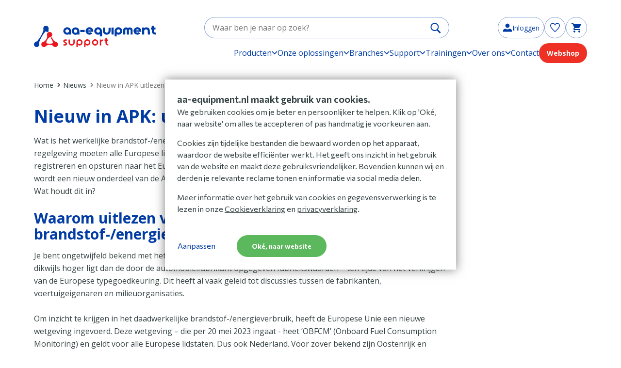

--- FILE ---
content_type: text/html; charset=utf-8
request_url: https://www.aa-equipment.nl/nieuws/apk-uitlezen-brandstofverbruik
body_size: 17986
content:




<!DOCTYPE html>
<html lang="nl" xml:lang="nl">
<head>
    <meta charset="utf-8">
    <meta http-equiv="X-UA-Compatible" content="IE=edge">
    <meta name="viewport" content="width=device-width, initial-scale=1">

        <title>Nieuw in APK uitlezen brandstofverbruik | AA Equipment</title>


        <meta content="Nieuw in APK uitlezen brandstofverbruik" name="title" property="title">
<meta content="Pangaea CMS" name="generator" property="generator" />
<meta content="PANGAEA Digital Agency" name="copyright" property="copyright" />




    <meta name="format-detection" content="telephone=no">

    
    

    <link rel="apple-touch-icon" sizes="180x180" href="/dist/images/favicons/apple-touch-icon.png">
<link rel="icon" type="image/png" sizes="32x32" href="/dist/images/favicons/favicon-32x32.png">
<link rel="icon" type="image/png" sizes="16x16" href="/dist/images/favicons/favicon-16x16.png">
<link rel="manifest" href="/dist/images/favicons/site.webmanifest">
<link rel="mask-icon" href="/dist/images/favicons/safari-pinned-tab.svg" color="#023da5">
<link rel="shortcut icon" href="/dist/images/favicons/favicon.ico">
<meta name="msapplication-TileColor" content="#ffffff">
<meta name="msapplication-config" content="/dist/images/favicons/browserconfig.xml">
<meta name="theme-color" content="#ffffff">

    <!-- Stylesheet plugin's -->
    <link rel="stylesheet" href="https://cdnjs.cloudflare.com/ajax/libs/slick-carousel/1.9.0/slick.min.css" integrity="sha512-yHknP1/AwR+yx26cB1y0cjvQUMvEa2PFzt1c9LlS4pRQ5NOTZFWbhBig+X9G9eYW/8m0/4OXNx8pxJ6z57x0dw==" crossorigin="anonymous" referrerpolicy="no-referrer" />
    <link rel="stylesheet" href="https://cdnjs.cloudflare.com/ajax/libs/slick-carousel/1.9.0/slick-theme.min.css" integrity="sha512-17EgCFERpgZKcm0j0fEq1YCJuyAWdz9KUtv1EjVuaOz8pDnh/0nZxmU6BBXwaaxqoi9PQXnRWqlcDB027hgv9A==" crossorigin="anonymous" referrerpolicy="no-referrer" />
    <link rel="stylesheet" href="https://cdnjs.cloudflare.com/ajax/libs/Swiper/9.2.0/swiper-bundle.min.css" integrity="sha512-Ja1oxinMmERBeokXx+nbQVVXeNX771tnUSWWOK4mGIbDAvMrWcRsiteRyTP2rgdmF8bwjLdEJADIwdMXQA5ccg==" crossorigin="anonymous" referrerpolicy="no-referrer" />
    <link rel="stylesheet" href="https://cdnjs.cloudflare.com/ajax/libs/bootstrap-select/1.13.18/css/bootstrap-select.min.css" integrity="sha512-ARJR74swou2y0Q2V9k0GbzQ/5vJ2RBSoCWokg4zkfM29Fb3vZEQyv0iWBMW/yvKgyHSR/7D64pFMmU8nYmbRkg==" crossorigin="anonymous" referrerpolicy="no-referrer" />
    <link rel="stylesheet" href="https://cdnjs.cloudflare.com/ajax/libs/lightgallery/2.5.0/css/lightgallery-bundle.min.css" integrity="sha512-lgRFGedXdci5Ykc5Wbgd8QCzt3lBmnkWcMRAS8myln2eMCDwQBrHmjqvUj9rBcKOyWMC+EYJnvEppggw1v+m8Q==" crossorigin="anonymous" referrerpolicy="no-referrer" />

    <!-- <link rel="stylesheet" href="https://cdn.jsdelivr.net/npm/lightgallery.js@1.7.0/dist/css/lightgallery.min.css"> -->


    <!-- Latest compiled and minified stylesheet -->
    <link id="main_css" rel="stylesheet" href="/dist/sites/aa-equipment/index.css?134092362607066957" />
    

    <!-- dataylayers voor cookies -->
    <script>
        LANGUAGE = 'nl';
    </script>

    <!-- dataylayers voor cookies -->
    <script>
        window.dataLayer = window.dataLayer || [];

    </script>

    <!-- Info for google tag manager -->
    

        <!-- Google Tag Manager -->
        <script>
            (function (w, d, s, l, i) {
                w[l] = w[l] || []; w[l].push({ 'gtm.start': new Date().getTime(), event: 'gtm.js' });
                var f = d.getElementsByTagName(s)[0], j = d.createElement(s), dl = l != 'dataLayer' ? '&l=' + l : '';
                j.async = true; j.src = 'https://www.googletagmanager.com/gtm.js?id=' + i + dl; f.parentNode.insertBefore(j, f);
            })(window, document, 'script', 'dataLayer', 'GTM-P282VP9');
        </script>
        <!-- End Google Tag Manager -->

</head>
<body class="aa-equipment  cookie-consent-not-set " data-page-id="2704">

        <!-- Google Tag Manager (noscript) -->
        <noscript>
            <iframe src="https://www.googletagmanager.com/ns.html?id=GTM-P282VP9" height="0" width="0" style="display:none;visibility:hidden"></iframe>
        </noscript>
        <!-- End Google Tag Manager (noscript) -->


    





<header class="c-header ">

    <div class="c-header__row c-header__row--base c-header__row--aae">
        <div class="c-header-base__part">
            
            <button type="button" class="c-menu-toggle c-grid-breakpoint--mobile-only" data-toggle="modal" data-target="#modal-menus" data-backdrop="false">
                <span class="c-menu-toggle__bar"></span>
                <span class="c-menu-toggle__bar"></span>
                <span class="c-menu-toggle__bar"></span>
            </button>

            
            <div class="c-logo">
                <a href="/" class="c-logo__link">
                    <span class="c-logo__img">
                        <img src="/dist/images/logos/logo-aa-equipment.svg" alt="aa-equipment" data-module="SvgIcon" />
                    </span>
                    
                    <span class="c-logo__img">
                        <img src="/dist/images/logos/logo-aa-equipment-mobile.svg" alt="aa-equipment" data-module="SvgIcon" />
                    </span>
                </a>
            </div>
        </div>

        <div class="c-header-content">

            <div class="">
                <div class="c-header-base">
                    <div class="c-header-base__part">

                        <div class="c-search-products">
                            <button type="button" class="btn btn-default c-search-products__toggle c-grid-breakpoint--mobile-only" data-toggle="modal" data-target="#modal-search" data-backdrop="false">
                                <img src="/dist/images/icons/search.svg" data-module="SvgIcon" />
                            </button>

                            <div class="c-modal c-modal--mobile-fullscreen c-modal--desktop-visible c-modal--search fade" id="modal-search" tabindex="-1">
                                <div class="c-modal__dialog">
                                    <div class="c-modal__content">
                                        <button type="button" class="c-modal__close" data-dismiss="modal">
                                            <img src="/dist/images/icons/modal-close.svg" data-module="SvgIcon" />
                                        </button>
                                        <div class="c-modal__header">
                                            <div class="c-modal__title">Zoeken</div>
                                        </div>
                                        <div class="c-modal__body">

                                            


<div class="c-form c-form--searchproducts">

    <form class="c-form__form c-dropdown" data-module="Search" autocomplete="disabled" data-products-url="/producten">
        <div class="input-group input-group--no-borders">
            <input type="text" class="form-control js-modalsearch" name="q" value="" placeholder="Waar ben je naar op zoek?" autocomplete="off" minlength="2">
            <span class="input-group-btn">
                <button type="submit" class="btn btn-default">
                    <img src="/dist/images/icons/search.svg" data-module="SvgIcon" />
                </button>
            </span>
        </div>
        <div class="ac-suggestions c-searchform__box c-dropdown__menu" data-child-module="SearchSuggestions">
            <div class="c-searchform" data-child-module="SearchLoader">
                <div class="c-searchform__link is-loading">
                    <div class="c-loader c-loader--static">
    <div class="c-loader__icon"></div>
</div>

                </div>
            </div>
        </div>
    </form>

</div>

                                        </div>
                                    </div>
                                </div>
                            </div>
                        </div>

                        <ul class="c-account-buttons" data-module="Menu">
                            <li class="c-account-buttons__item">
                                    <a href="/login?returnUrl=/nieuws/apk-uitlezen-brandstofverbruik" class="c-account-buttons__link">
                                        <div class="o-flag o-flag--middle">
                                            <span class="o-flag__img">
                                                <img src="/dist/images/icons/user.svg" data-module="SvgIcon" />
                                            </span>
                                            <span class="o-flag__body hidden-xs">Inloggen</span>
                                        </div>
                                    </a>
                            </li>
                                <li class="c-account-buttons__item">
                                    <a href="/mijn-favorieten" class="c-account-buttons__link">
                                        <div class="c-icon-with-badge">
                                            <img src="/dist/images/icons/favorite.svg" data-module="SvgIcon" />
                                            <span class="c-icon-with-badge__badge" data-module="ProductFavoritesAmount" style="display:none;"></span>
                                        </div>
                                    </a>
                                </li>
                            <li class="c-account-buttons__item">
                                <a href="/winkelwagen" class="c-account-buttons__link">
                                    <div class="c-icon-with-badge">
                                        <img src="/dist/images/icons/cart.svg" data-module="SvgIcon" />
                                        <span class="c-icon-with-badge__badge js-amountPortal" data-module="amount-in-cart" style="display:none;"></span>
                                    </div>
                                </a>
                            </li>
                        </ul>
                    </div>
                </div>
            </div>

            <div class="c-header__row c-header__row--bottom c-headroom--unpinned container--aae">
                
                <div class="c-modal c-modal--mobile-fullscreen c-modal--desktop-visible fade" id="modal-menus" tabindex="-1">

                    <div class="c-modal__dialog">
                        <div class="c-modal__content">

                            <button type="button" class="c-modal__close" data-dismiss="modal">
                                <img src="/dist/images/icons/modal-close.svg" data-module="SvgIcon" />
                            </button>
                            <div class="c-modal__header">
                                <div class="c-modal__title">Menu</div>
                            </div>
                            <div class="c-modal__body">

                                <div class="c-header-menus c-header-menus--horizontal">
                                    <div class="c-header-menus__part">

                                        
                                        
                                            <ul class="c-main-menu">


                                                
                                                        <li class="c-main-menu__item">


                                                            
                                                                <div class="c-dropdown c-dropdown--megamenu js-open-dropdown-on-hover">

                                                                    <a href="/producten" class="c-main-menu__link  " data-toggle="dropdown">
                                                                        <span class="o-flag o-flag--middle">
                                                                            <span class="o-flag__body">Producten</span>
                                                                            <span class="o-flag__img"><img src="/dist/images/icons/arrow-dropdown.svg" data-module="SvgIcon" /></span>
                                                                        </span>
                                                                    </a>

                                                                        <div class="c-dropdown__menu">
                                                                            <button class="c-dropdown__close js-dropdown-close">
                                                                                <span class="o-flag o-flag--middle">
                                                                                    <span class="o-flag__img"><img src="/dist/images/icons/arrow-menuitem.svg" data-module="SvgIcon" /></span>
                                                                                    <span class="o-flag__body">Terug</span>
                                                                                </span>
                                                                            </button>
                                                                            <div class="c-subcategories-layout--rootcategory">




    <ul class="c-catalogmenu">

                    <li class="c-catalogmenu__item">
                        <a href="/producten/adas-kalibratie-apparatuur" class="c-catalogmenu__link  ">ADAS kalibratie apparatuur</a>

                        <ul class="c-catalogmenu-submenu">


                                <li class="c-catalogmenu-submenu__item">
                                    <a href="/producten/adas-kalibratie-apparatuur/kalibratieapparatuur" class="c-catalogmenu-submenu__link  ">
                                        <div class="o-flag">
                                            <div class="o-flag__body">
                                                Kalibratieapparatuur
                                            </div>
                                            <div class="o-flag__img">
                                                <img src="/dist/images/icons/arrow-menuitem.svg" data-module="SvgIcon" />
                                            </div>
                                        </div>
                                    </a>
                                </li>
                                <li class="c-catalogmenu-submenu__item">
                                    <a href="/producten/adas-kalibratie-apparatuur/opties-accessoires" class="c-catalogmenu-submenu__link  ">
                                        <div class="o-flag">
                                            <div class="o-flag__body">
                                                Opties &amp; accessoires
                                            </div>
                                            <div class="o-flag__img">
                                                <img src="/dist/images/icons/arrow-menuitem.svg" data-module="SvgIcon" />
                                            </div>
                                        </div>
                                    </a>
                                </li>

                        </ul>
                    </li>
                    <li class="c-catalogmenu__item">
                        <a href="/producten/hefbruggen" class="c-catalogmenu__link  ">Hefbruggen</a>

                        <ul class="c-catalogmenu-submenu">


                                <li class="c-catalogmenu-submenu__item">
                                    <a href="/producten/hefbruggen/4-koloms-hefbruggen" class="c-catalogmenu-submenu__link  ">
                                        <div class="o-flag">
                                            <div class="o-flag__body">
                                                4-koloms hefbruggen
                                            </div>
                                            <div class="o-flag__img">
                                                <img src="/dist/images/icons/arrow-menuitem.svg" data-module="SvgIcon" />
                                            </div>
                                        </div>
                                    </a>
                                </li>
                                <li class="c-catalogmenu-submenu__item">
                                    <a href="/producten/hefbruggen/schaarhefbruggen" class="c-catalogmenu-submenu__link  ">
                                        <div class="o-flag">
                                            <div class="o-flag__body">
                                                Schaarhefbruggen
                                            </div>
                                            <div class="o-flag__img">
                                                <img src="/dist/images/icons/arrow-menuitem.svg" data-module="SvgIcon" />
                                            </div>
                                        </div>
                                    </a>
                                </li>

                        </ul>
                    </li>
                    <li class="c-catalogmenu__item">
                        <a href="/producten/hefbrugpads-en-accessoires" class="c-catalogmenu__link  ">Hefbrugpads en accessoires</a>

                        <ul class="c-catalogmenu-submenu">


                                <li class="c-catalogmenu-submenu__item">
                                    <a href="/producten/hefbrugpads-en-accessoires/draagrubbers" class="c-catalogmenu-submenu__link  ">
                                        <div class="o-flag">
                                            <div class="o-flag__body">
                                                Draagrubbers
                                            </div>
                                            <div class="o-flag__img">
                                                <img src="/dist/images/icons/arrow-menuitem.svg" data-module="SvgIcon" />
                                            </div>
                                        </div>
                                    </a>
                                </li>
                                <li class="c-catalogmenu-submenu__item">
                                    <a href="/producten/hefbrugpads-en-accessoires/krikpads" class="c-catalogmenu-submenu__link  ">
                                        <div class="o-flag">
                                            <div class="o-flag__body">
                                                Krikpads
                                            </div>
                                            <div class="o-flag__img">
                                                <img src="/dist/images/icons/arrow-menuitem.svg" data-module="SvgIcon" />
                                            </div>
                                        </div>
                                    </a>
                                </li>
                                <li class="c-catalogmenu-submenu__item">
                                    <a href="/producten/hefbrugpads-en-accessoires/ondersteuningsplaten" class="c-catalogmenu-submenu__link  ">
                                        <div class="o-flag">
                                            <div class="o-flag__body">
                                                Ondersteuningsplaten
                                            </div>
                                            <div class="o-flag__img">
                                                <img src="/dist/images/icons/arrow-menuitem.svg" data-module="SvgIcon" />
                                            </div>
                                        </div>
                                    </a>
                                </li>

                                <li class="c-catalogmenu-submenu__showall">
                                    <a href="/producten/hefbrugpads-en-accessoires" class="c-catalogmenu-submenu__link">
                                        <div class="o-flag">
                                            <div class="o-flag__body">
                                                Bekijk alles
                                            </div>
                                            <div class="o-flag__img">
                                                <img src="/dist/images/icons/arrow-menuitem.svg" data-module="SvgIcon" />
                                            </div>
                                        </div>
                                    </a>
                                    
                                </li>
                        </ul>
                    </li>
                    <li class="c-catalogmenu__item">
                        <a href="/producten/scopes-meetapparatuur" class="c-catalogmenu__link  ">Scopes &amp; meetapparatuur</a>

                        <ul class="c-catalogmenu-submenu">


                                <li class="c-catalogmenu-submenu__item">
                                    <a href="/producten/scopes-meetapparatuur/oscilloscopen" class="c-catalogmenu-submenu__link  ">
                                        <div class="o-flag">
                                            <div class="o-flag__body">
                                                Oscilloscopen
                                            </div>
                                            <div class="o-flag__img">
                                                <img src="/dist/images/icons/arrow-menuitem.svg" data-module="SvgIcon" />
                                            </div>
                                        </div>
                                    </a>
                                </li>
                                <li class="c-catalogmenu-submenu__item">
                                    <a href="/producten/scopes-meetapparatuur/geluids-en-trillingsmeetsystemen" class="c-catalogmenu-submenu__link  ">
                                        <div class="o-flag">
                                            <div class="o-flag__body">
                                                Geluids- en trillingsmeetsystemen
                                            </div>
                                            <div class="o-flag__img">
                                                <img src="/dist/images/icons/arrow-menuitem.svg" data-module="SvgIcon" />
                                            </div>
                                        </div>
                                    </a>
                                </li>
                                <li class="c-catalogmenu-submenu__item">
                                    <a href="/producten/scopes-meetapparatuur/milli-ohm-meter" class="c-catalogmenu-submenu__link  ">
                                        <div class="o-flag">
                                            <div class="o-flag__body">
                                                Milli-ohm meter
                                            </div>
                                            <div class="o-flag__img">
                                                <img src="/dist/images/icons/arrow-menuitem.svg" data-module="SvgIcon" />
                                            </div>
                                        </div>
                                    </a>
                                </li>

                                <li class="c-catalogmenu-submenu__showall">
                                    <a href="/producten/scopes-meetapparatuur" class="c-catalogmenu-submenu__link">
                                        <div class="o-flag">
                                            <div class="o-flag__body">
                                                Bekijk alles
                                            </div>
                                            <div class="o-flag__img">
                                                <img src="/dist/images/icons/arrow-menuitem.svg" data-module="SvgIcon" />
                                            </div>
                                        </div>
                                    </a>
                                    
                                </li>
                        </ul>
                    </li>
                    <li class="c-catalogmenu__item">
                        <a href="/producten/tachografen-en-werkplaatsapparatuur" class="c-catalogmenu__link  ">Tachografen en werkplaatsapparatuur</a>

                        <ul class="c-catalogmenu-submenu">


                                <li class="c-catalogmenu-submenu__item">
                                    <a href="/producten/tachografen-en-werkplaatsapparatuur/fleetapparatuur-en-toepassingen" class="c-catalogmenu-submenu__link  ">
                                        <div class="o-flag">
                                            <div class="o-flag__body">
                                                Fleetapparatuur en toepassingen
                                            </div>
                                            <div class="o-flag__img">
                                                <img src="/dist/images/icons/arrow-menuitem.svg" data-module="SvgIcon" />
                                            </div>
                                        </div>
                                    </a>
                                </li>
                                <li class="c-catalogmenu-submenu__item">
                                    <a href="/producten/tachografen-en-werkplaatsapparatuur/tachografen-en-toebehoren" class="c-catalogmenu-submenu__link  ">
                                        <div class="o-flag">
                                            <div class="o-flag__body">
                                                Tachografen en toebehoren
                                            </div>
                                            <div class="o-flag__img">
                                                <img src="/dist/images/icons/arrow-menuitem.svg" data-module="SvgIcon" />
                                            </div>
                                        </div>
                                    </a>
                                </li>
                                <li class="c-catalogmenu-submenu__item">
                                    <a href="/producten/tachografen-en-werkplaatsapparatuur/werkplaatsapparatuur" class="c-catalogmenu-submenu__link  ">
                                        <div class="o-flag">
                                            <div class="o-flag__body">
                                                Werkplaatsapparatuur
                                            </div>
                                            <div class="o-flag__img">
                                                <img src="/dist/images/icons/arrow-menuitem.svg" data-module="SvgIcon" />
                                            </div>
                                        </div>
                                    </a>
                                </li>

                        </ul>
                    </li>
                    <li class="c-catalogmenu__item">
                        <a href="/producten/uitleesapparatuur" class="c-catalogmenu__link  ">Uitleesapparatuur</a>

                        <ul class="c-catalogmenu-submenu">


                                <li class="c-catalogmenu-submenu__item">
                                    <a href="/producten/uitleesapparatuur/systemen" class="c-catalogmenu-submenu__link  ">
                                        <div class="o-flag">
                                            <div class="o-flag__body">
                                                Systemen
                                            </div>
                                            <div class="o-flag__img">
                                                <img src="/dist/images/icons/arrow-menuitem.svg" data-module="SvgIcon" />
                                            </div>
                                        </div>
                                    </a>
                                </li>
                                <li class="c-catalogmenu-submenu__item">
                                    <a href="/producten/uitleesapparatuur/speciale-tools" class="c-catalogmenu-submenu__link  ">
                                        <div class="o-flag">
                                            <div class="o-flag__body">
                                                Speciale tools
                                            </div>
                                            <div class="o-flag__img">
                                                <img src="/dist/images/icons/arrow-menuitem.svg" data-module="SvgIcon" />
                                            </div>
                                        </div>
                                    </a>
                                </li>
                                <li class="c-catalogmenu-submenu__item">
                                    <a href="/producten/uitleesapparatuur/opties-accessoires" class="c-catalogmenu-submenu__link  ">
                                        <div class="o-flag">
                                            <div class="o-flag__body">
                                                Opties &amp; accessoires
                                            </div>
                                            <div class="o-flag__img">
                                                <img src="/dist/images/icons/arrow-menuitem.svg" data-module="SvgIcon" />
                                            </div>
                                        </div>
                                    </a>
                                </li>

                                <li class="c-catalogmenu-submenu__showall">
                                    <a href="/producten/uitleesapparatuur" class="c-catalogmenu-submenu__link">
                                        <div class="o-flag">
                                            <div class="o-flag__body">
                                                Bekijk alles
                                            </div>
                                            <div class="o-flag__img">
                                                <img src="/dist/images/icons/arrow-menuitem.svg" data-module="SvgIcon" />
                                            </div>
                                        </div>
                                    </a>
                                    
                                </li>
                        </ul>
                    </li>
                    <li class="c-catalogmenu__item">
                        <a href="/producten/uitlijn-en-wielservice" class="c-catalogmenu__link  ">Uitlijn- en wielservice</a>

                        <ul class="c-catalogmenu-submenu">


                                <li class="c-catalogmenu-submenu__item">
                                    <a href="/producten/uitlijn-en-wielservice/balanceermachines" class="c-catalogmenu-submenu__link  ">
                                        <div class="o-flag">
                                            <div class="o-flag__body">
                                                Balanceermachines
                                            </div>
                                            <div class="o-flag__img">
                                                <img src="/dist/images/icons/arrow-menuitem.svg" data-module="SvgIcon" />
                                            </div>
                                        </div>
                                    </a>
                                </li>
                                <li class="c-catalogmenu-submenu__item">
                                    <a href="/producten/uitlijn-en-wielservice/bandenwisselmachines" class="c-catalogmenu-submenu__link  ">
                                        <div class="o-flag">
                                            <div class="o-flag__body">
                                                Bandenwisselmachines
                                            </div>
                                            <div class="o-flag__img">
                                                <img src="/dist/images/icons/arrow-menuitem.svg" data-module="SvgIcon" />
                                            </div>
                                        </div>
                                    </a>
                                </li>
                                <li class="c-catalogmenu-submenu__item">
                                    <a href="/producten/uitlijn-en-wielservice/uitlijnapparatuur" class="c-catalogmenu-submenu__link  ">
                                        <div class="o-flag">
                                            <div class="o-flag__body">
                                                Uitlijnapparatuur
                                            </div>
                                            <div class="o-flag__img">
                                                <img src="/dist/images/icons/arrow-menuitem.svg" data-module="SvgIcon" />
                                            </div>
                                        </div>
                                    </a>
                                </li>

                        </ul>
                    </li>

    </ul>
    <ul class="c-catalogmenu c-catalogmenu--no-level1-childs">
                <li class="c-catalogmenu__item">
                    <div class="o-flag">
                        <div class="o-flag__body">
                            <a href="/producten/accu-en-ondersteuningslader" class="c-catalogmenu__link  ">Accu- en ondersteuningslader</a>
                        </div>
                        <div class="o-flag__img">
                            <img src="/dist/images/icons/arrow-menuitem.svg" data-module="SvgIcon" />
                        </div>
                    </div>
                </li>
                <li class="c-catalogmenu__item">
                    <div class="o-flag">
                        <div class="o-flag__body">
                            <a href="/producten/additieven-en-cleaningproducten" class="c-catalogmenu__link  ">Additieven en cleaningproducten</a>
                        </div>
                        <div class="o-flag__img">
                            <img src="/dist/images/icons/arrow-menuitem.svg" data-module="SvgIcon" />
                        </div>
                    </div>
                </li>
                <li class="c-catalogmenu__item">
                    <div class="o-flag">
                        <div class="o-flag__body">
                            <a href="/producten/eobd-testers-apk" class="c-catalogmenu__link  ">EOBD testers APK</a>
                        </div>
                        <div class="o-flag__img">
                            <img src="/dist/images/icons/arrow-menuitem.svg" data-module="SvgIcon" />
                        </div>
                    </div>
                </li>
                <li class="c-catalogmenu__item">
                    <div class="o-flag">
                        <div class="o-flag__body">
                            <a href="/producten/emissieapparatuur" class="c-catalogmenu__link  ">Emissieapparatuur</a>
                        </div>
                        <div class="o-flag__img">
                            <img src="/dist/images/icons/arrow-menuitem.svg" data-module="SvgIcon" />
                        </div>
                    </div>
                </li>
                <li class="c-catalogmenu__item">
                    <div class="o-flag">
                        <div class="o-flag__body">
                            <a href="/producten/koplamptester" class="c-catalogmenu__link  ">Koplamptester</a>
                        </div>
                        <div class="o-flag__img">
                            <img src="/dist/images/icons/arrow-menuitem.svg" data-module="SvgIcon" />
                        </div>
                    </div>
                </li>
                <li class="c-catalogmenu__item">
                    <div class="o-flag">
                        <div class="o-flag__body">
                            <a href="/producten/support" class="c-catalogmenu__link  ">Support</a>
                        </div>
                        <div class="o-flag__img">
                            <img src="/dist/images/icons/arrow-menuitem.svg" data-module="SvgIcon" />
                        </div>
                    </div>
                </li>
                <li class="c-catalogmenu__item">
                    <div class="o-flag">
                        <div class="o-flag__body">
                            <a href="/producten/technische-informatie" class="c-catalogmenu__link  ">Technische informatie</a>
                        </div>
                        <div class="o-flag__img">
                            <img src="/dist/images/icons/arrow-menuitem.svg" data-module="SvgIcon" />
                        </div>
                    </div>
                </li>
                <li class="c-catalogmenu__item">
                    <div class="o-flag">
                        <div class="o-flag__body">
                            <a href="/producten/trainingen" class="c-catalogmenu__link  ">Trainingen</a>
                        </div>
                        <div class="o-flag__img">
                            <img src="/dist/images/icons/arrow-menuitem.svg" data-module="SvgIcon" />
                        </div>
                    </div>
                </li>
    </ul>

                                                                            </div>
                                                                        </div>

                                                                </div>
                                                        </li>
                                                        <li class="c-main-menu__item">


                                                            
                                                                <div class="c-dropdown" data-module="hoverDropdown">
                                                                    <a href="/onze-oplossingen" class="c-main-menu__link " target="_self"  data-toggle="dropdown">
                                                                        <span class="o-flag o-flag--middle">
                                                                            <span class="o-flag__body">Onze oplossingen</span>
                                                                            <span class="o-flag__img">
                                                                                <img src="/dist/images/icons/arrow-header-dropdowns.svg" data-module="SvgIcon" />
                                                                            </span>
                                                                        </span>
                                                                    </a>
                                                                    <div class="c-dropdown__menu">

                                                                        



<ul class="c-submenu">
    <li class="c-submenu__item">
            <a href="/onze-oplossingen/diagnoseapparatuur" class="c-submenu__link " target="_self" >
                Diagnose
            </a>
    </li>
    <li class="c-submenu__item">
            <a href="/onze-oplossingen/adas-kalibratie" class="c-submenu__link " target="_self" >
                ADAS kalibratie
            </a>
    </li>
    <li class="c-submenu__item">
            <a href="/onze-oplossingen/wielservice" class="c-submenu__link " target="_self" >
                Uitlijn- en wielservice
            </a>
    </li>
    <li class="c-submenu__item">
            <a href="/onze-oplossingen/tachograaf-en-fleet-management" class="c-submenu__link " target="_self" >
                Tachograaf en fleet management
            </a>
    </li>
    <li class="c-submenu__item">
            <a href="/onze-oplossingen/apk" class="c-submenu__link " target="_self" >
                APK equipment
            </a>
    </li>
    <li class="c-submenu__item">
            <a href="/onze-oplossingen/werkplaats" class="c-submenu__link " target="_self" >
                Werkplaatsapparatuur
            </a>
    </li>
    <li class="c-submenu__item">
            <a href="/onze-oplossingen/educatie" class="c-submenu__link " target="_self" >
                Educatie equipment
            </a>
    </li>
    <li class="c-submenu__item">
            <a href="/onze-oplossingen/technische-informatie" class="c-submenu__link " target="_self" >
                Technische informatie
            </a>
    </li>
    <li class="c-submenu__item">
            <a href="/onze-oplossingen/support-en-training" class="c-submenu__link " target="_self" >
                Support en training
            </a>
    </li>
</ul>

                                                                    </div>
                                                                </div>
                                                        </li>


<li class="c-main-menu__item">
    
    <div class="c-dropdown" data-module="hoverDropdown">
        <a href="/producten" class="c-main-menu__link" data-toggle="dropdown">
            <span class="o-flag o-flag--middle">
                <span class="o-flag__body">Branches</span>
                <span class="o-flag__img">
                    <img src="/dist/images/icons/arrow-header-dropdowns.svg" data-module="SvgIcon"/>
                </span>
            </span>

        </a>
        <div class="c-dropdown__menu">
            <ul class="c-submenu">
                    <li class="c-main-menu__item">
                            <div class="c-dropdown" data-module="hoverDropdown">
                                <a href="/branches/personen-lichte-bedrijfswagens" class="c-submenu__link" data-toggle="dropdown">
                                    <span class="o-flag o-flag--middle">
                                        <span class="o-flag__body">Personen- &amp; lichte bedrijfswagens</span>
                                        <span class="o-flag__img">
                                            <img src="/dist/images/icons/arrow-header-dropdowns.svg" data-module="SvgIcon"/>
                                        </span>
                                    </span>
                                </a>
                                <div class="c-dropdown__menu">
                                    <ul class="c-submenu">
                                            <li class="c-submenu__item">
                                                <a href="/branches/personen-lichte-bedrijfswagens/accu-en-ondersteuningslader" class="c-submenu__link">Accu- en ondersteuningslader</a>
                                            </li>
                                            <li class="c-submenu__item">
                                                <a href="/branches/personen-lichte-bedrijfswagens/adas-kalibratie-apparatuur" class="c-submenu__link">ADAS kalibratie apparatuur</a>
                                            </li>
                                            <li class="c-submenu__item">
                                                <a href="/branches/personen-lichte-bedrijfswagens/additieven-en-cleaningproducten" class="c-submenu__link">Additieven en cleaningproducten</a>
                                            </li>
                                            <li class="c-submenu__item">
                                                <a href="/branches/personen-lichte-bedrijfswagens/emissieapparatuur" class="c-submenu__link">Emissieapparatuur</a>
                                            </li>
                                            <li class="c-submenu__item">
                                                <a href="/branches/personen-lichte-bedrijfswagens/eobd-testers-apk" class="c-submenu__link">EOBD testers APK</a>
                                            </li>
                                            <li class="c-submenu__item">
                                                <a href="/branches/personen-lichte-bedrijfswagens/hefbruggen" class="c-submenu__link">Hefbruggen</a>
                                            </li>
                                            <li class="c-submenu__item">
                                                <a href="/branches/personen-lichte-bedrijfswagens/hefbrugpads-en-accessoires" class="c-submenu__link">Hefbrugpads en accessoires</a>
                                            </li>
                                            <li class="c-submenu__item">
                                                <a href="/branches/personen-lichte-bedrijfswagens/koplamptester" class="c-submenu__link">Koplamptester</a>
                                            </li>
                                            <li class="c-submenu__item">
                                                <a href="/branches/personen-lichte-bedrijfswagens/scopes-meetapparatuur" class="c-submenu__link">Scopes &amp; meetapparatuur</a>
                                            </li>
                                            <li class="c-submenu__item">
                                                <a href="/branches/personen-lichte-bedrijfswagens/support" class="c-submenu__link">Support</a>
                                            </li>
                                            <li class="c-submenu__item">
                                                <a href="/branches/personen-lichte-bedrijfswagens/tachografen-en-werkplaatsapparatuur" class="c-submenu__link">Tachografen en werkplaatsapparatuur</a>
                                            </li>
                                            <li class="c-submenu__item">
                                                <a href="/branches/personen-lichte-bedrijfswagens/technische-informatie" class="c-submenu__link">Technische informatie</a>
                                            </li>
                                            <li class="c-submenu__item">
                                                <a href="/branches/personen-lichte-bedrijfswagens/trainingen" class="c-submenu__link">Trainingen</a>
                                            </li>
                                            <li class="c-submenu__item">
                                                <a href="/branches/personen-lichte-bedrijfswagens/uitleesapparatuur" class="c-submenu__link">Uitleesapparatuur</a>
                                            </li>
                                            <li class="c-submenu__item">
                                                <a href="/branches/personen-lichte-bedrijfswagens/uitlijn-en-wielservice" class="c-submenu__link">Uitlijn- en wielservice</a>
                                            </li>
                                    </ul>

                                </div>
                            </div>
                    </li>
                    <li class="c-main-menu__item">
                            <div class="c-dropdown" data-module="hoverDropdown">
                                <a href="/branches/bedrijfswagens" class="c-submenu__link" data-toggle="dropdown">
                                    <span class="o-flag o-flag--middle">
                                        <span class="o-flag__body">Bedrijfswagens</span>
                                        <span class="o-flag__img">
                                            <img src="/dist/images/icons/arrow-header-dropdowns.svg" data-module="SvgIcon"/>
                                        </span>
                                    </span>
                                </a>
                                <div class="c-dropdown__menu">
                                    <ul class="c-submenu">
                                            <li class="c-submenu__item">
                                                <a href="/branches/bedrijfswagens/adas-kalibratie-apparatuur" class="c-submenu__link">ADAS kalibratie apparatuur</a>
                                            </li>
                                            <li class="c-submenu__item">
                                                <a href="/branches/bedrijfswagens/additieven-en-cleaningproducten" class="c-submenu__link">Additieven en cleaningproducten</a>
                                            </li>
                                            <li class="c-submenu__item">
                                                <a href="/branches/bedrijfswagens/emissieapparatuur" class="c-submenu__link">Emissieapparatuur</a>
                                            </li>
                                            <li class="c-submenu__item">
                                                <a href="/branches/bedrijfswagens/scopes-meetapparatuur" class="c-submenu__link">Scopes &amp; meetapparatuur</a>
                                            </li>
                                            <li class="c-submenu__item">
                                                <a href="/branches/bedrijfswagens/support" class="c-submenu__link">Support</a>
                                            </li>
                                            <li class="c-submenu__item">
                                                <a href="/branches/bedrijfswagens/tachografen-en-werkplaatsapparatuur" class="c-submenu__link">Tachografen en werkplaatsapparatuur</a>
                                            </li>
                                            <li class="c-submenu__item">
                                                <a href="/branches/bedrijfswagens/trainingen" class="c-submenu__link">Trainingen</a>
                                            </li>
                                            <li class="c-submenu__item">
                                                <a href="/branches/bedrijfswagens/uitleesapparatuur" class="c-submenu__link">Uitleesapparatuur</a>
                                            </li>
                                    </ul>

                                </div>
                            </div>
                    </li>
                    <li class="c-main-menu__item">
                            <div class="c-dropdown" data-module="hoverDropdown">
                                <a href="/branches/agri-voertuigen-machines" class="c-submenu__link" data-toggle="dropdown">
                                    <span class="o-flag o-flag--middle">
                                        <span class="o-flag__body">Agri voertuigen &amp; machines</span>
                                        <span class="o-flag__img">
                                            <img src="/dist/images/icons/arrow-header-dropdowns.svg" data-module="SvgIcon"/>
                                        </span>
                                    </span>
                                </a>
                                <div class="c-dropdown__menu">
                                    <ul class="c-submenu">
                                            <li class="c-submenu__item">
                                                <a href="/branches/agri-voertuigen-machines/additieven-en-cleaningproducten" class="c-submenu__link">Additieven en cleaningproducten</a>
                                            </li>
                                            <li class="c-submenu__item">
                                                <a href="/branches/agri-voertuigen-machines/scopes-meetapparatuur" class="c-submenu__link">Scopes &amp; meetapparatuur</a>
                                            </li>
                                            <li class="c-submenu__item">
                                                <a href="/branches/agri-voertuigen-machines/uitleesapparatuur" class="c-submenu__link">Uitleesapparatuur</a>
                                            </li>
                                    </ul>

                                </div>
                            </div>
                    </li>
                    <li class="c-main-menu__item">
                            <div class="c-dropdown" data-module="hoverDropdown">
                                <a href="/branches/off-highway-voertuigen-machines" class="c-submenu__link" data-toggle="dropdown">
                                    <span class="o-flag o-flag--middle">
                                        <span class="o-flag__body">Off-highway voertuigen &amp; machines</span>
                                        <span class="o-flag__img">
                                            <img src="/dist/images/icons/arrow-header-dropdowns.svg" data-module="SvgIcon"/>
                                        </span>
                                    </span>
                                </a>
                                <div class="c-dropdown__menu">
                                    <ul class="c-submenu">
                                            <li class="c-submenu__item">
                                                <a href="/branches/off-highway-voertuigen-machines/additieven-en-cleaningproducten" class="c-submenu__link">Additieven en cleaningproducten</a>
                                            </li>
                                            <li class="c-submenu__item">
                                                <a href="/branches/off-highway-voertuigen-machines/scopes-meetapparatuur" class="c-submenu__link">Scopes &amp; meetapparatuur</a>
                                            </li>
                                            <li class="c-submenu__item">
                                                <a href="/branches/off-highway-voertuigen-machines/support" class="c-submenu__link">Support</a>
                                            </li>
                                            <li class="c-submenu__item">
                                                <a href="/branches/off-highway-voertuigen-machines/uitleesapparatuur" class="c-submenu__link">Uitleesapparatuur</a>
                                            </li>
                                    </ul>

                                </div>
                            </div>
                    </li>
                    <li class="c-main-menu__item">
                            <div class="c-dropdown" data-module="hoverDropdown">
                                <a href="/branches/material-handling-machines" class="c-submenu__link" data-toggle="dropdown">
                                    <span class="o-flag o-flag--middle">
                                        <span class="o-flag__body">Material handling machines</span>
                                        <span class="o-flag__img">
                                            <img src="/dist/images/icons/arrow-header-dropdowns.svg" data-module="SvgIcon"/>
                                        </span>
                                    </span>
                                </a>
                                <div class="c-dropdown__menu">
                                    <ul class="c-submenu">
                                            <li class="c-submenu__item">
                                                <a href="/branches/material-handling-machines/additieven-en-cleaningproducten" class="c-submenu__link">Additieven en cleaningproducten</a>
                                            </li>
                                            <li class="c-submenu__item">
                                                <a href="/branches/material-handling-machines/scopes-meetapparatuur" class="c-submenu__link">Scopes &amp; meetapparatuur</a>
                                            </li>
                                            <li class="c-submenu__item">
                                                <a href="/branches/material-handling-machines/uitleesapparatuur" class="c-submenu__link">Uitleesapparatuur</a>
                                            </li>
                                    </ul>

                                </div>
                            </div>
                    </li>
                    <li class="c-main-menu__item">
                            <div class="c-dropdown" data-module="hoverDropdown">
                                <a href="/branches/marine-vaartuigen-en-motoren" class="c-submenu__link" data-toggle="dropdown">
                                    <span class="o-flag o-flag--middle">
                                        <span class="o-flag__body">Marine vaartuigen en motoren</span>
                                        <span class="o-flag__img">
                                            <img src="/dist/images/icons/arrow-header-dropdowns.svg" data-module="SvgIcon"/>
                                        </span>
                                    </span>
                                </a>
                                <div class="c-dropdown__menu">
                                    <ul class="c-submenu">
                                            <li class="c-submenu__item">
                                                <a href="/branches/marine-vaartuigen-en-motoren/additieven-en-cleaningproducten" class="c-submenu__link">Additieven en cleaningproducten</a>
                                            </li>
                                            <li class="c-submenu__item">
                                                <a href="/branches/marine-vaartuigen-en-motoren/scopes-meetapparatuur" class="c-submenu__link">Scopes &amp; meetapparatuur</a>
                                            </li>
                                            <li class="c-submenu__item">
                                                <a href="/branches/marine-vaartuigen-en-motoren/uitleesapparatuur" class="c-submenu__link">Uitleesapparatuur</a>
                                            </li>
                                    </ul>

                                </div>
                            </div>
                    </li>
            </ul>
        </div>
    </div>
</li>                                                        <li class="c-main-menu__item">


                                                            
                                                                <div class="c-dropdown" data-module="hoverDropdown">
                                                                    <a href="/support" class="c-main-menu__link " target="_self"  data-toggle="dropdown">
                                                                        <span class="o-flag o-flag--middle">
                                                                            <span class="o-flag__body">Support</span>
                                                                            <span class="o-flag__img">
                                                                                <img src="/dist/images/icons/arrow-header-dropdowns.svg" data-module="SvgIcon" />
                                                                            </span>
                                                                        </span>
                                                                    </a>
                                                                    <div class="c-dropdown__menu">

                                                                        



<ul class="c-submenu">
    <li class="c-submenu__item">
            <a href="/support/servicedesk" class="c-submenu__link " target="_self" >
                Technische ServiceDesk
            </a>
    </li>
    <li class="c-submenu__item">
            <a href="/support/remote-services" class="c-submenu__link " target="_self" >
                Remote services
            </a>
    </li>
    <li class="c-submenu__item">
            <a href="/support/onsite-diagnose-support" class="c-submenu__link " target="_self" >
                Onsite Diagnose Support
            </a>
    </li>
    <li class="c-submenu__item">
            <a href="/support/clever-box" class="c-submenu__link " target="_self" >
                Support abonnementen
            </a>
    </li>
    <li class="c-submenu__item">
            <a href="/support/faq" class="c-submenu__link " target="_self" >
                Veelgestelde supportvragen
            </a>
    </li>
</ul>

                                                                    </div>
                                                                </div>
                                                        </li>
                                                        <li class="c-main-menu__item">


                                                            
                                                                <div class="c-dropdown" data-module="hoverDropdown">
                                                                    <a href="/trainingen" class="c-main-menu__link " target="_self"  data-toggle="dropdown">
                                                                        <span class="o-flag o-flag--middle">
                                                                            <span class="o-flag__body">Trainingen</span>
                                                                            <span class="o-flag__img">
                                                                                <img src="/dist/images/icons/arrow-header-dropdowns.svg" data-module="SvgIcon" />
                                                                            </span>
                                                                        </span>
                                                                    </a>
                                                                    <div class="c-dropdown__menu">

                                                                        



<ul class="c-submenu">
    <li class="c-submenu__item">
            <a href="/trainingsagenda" class="c-submenu__link " target="_self" >
                Trainingsagenda
            </a>
    </li>
    <li class="c-submenu__item">
            <a href="/diagnose-uit-de-praktijk" class="c-submenu__link " target="_self" >
                Diagnose uit de praktijk
            </a>
    </li>
</ul>

                                                                    </div>
                                                                </div>
                                                        </li>
                                                        <li class="c-main-menu__item">


                                                            
                                                                <div class="c-dropdown" data-module="hoverDropdown">
                                                                    <a href="/over-ons" class="c-main-menu__link " target="_self"  data-toggle="dropdown">
                                                                        <span class="o-flag o-flag--middle">
                                                                            <span class="o-flag__body">Over ons</span>
                                                                            <span class="o-flag__img">
                                                                                <img src="/dist/images/icons/arrow-header-dropdowns.svg" data-module="SvgIcon" />
                                                                            </span>
                                                                        </span>
                                                                    </a>
                                                                    <div class="c-dropdown__menu">

                                                                        



<ul class="c-submenu">
    <li class="c-submenu__item">
            <a href="/referenties" class="c-submenu__link " target="_self" >
                Referenties
            </a>
    </li>
    <li class="c-submenu__item">
            <a href="/nieuws" class="c-submenu__link " target="_self" >
                Nieuws
            </a>
    </li>
    <li class="c-submenu__item">
            <a href="/blog" class="c-submenu__link " target="_self" >
                Blog
            </a>
    </li>
    <li class="c-submenu__item">
            <a href="/aanmelden-nieuwsbrief" class="c-submenu__link " target="_self" >
                Aanmelden nieuwsbrief
            </a>
    </li>
</ul>

                                                                    </div>
                                                                </div>
                                                        </li>
                                                        <li class="c-main-menu__item">


                                                            
                                                                <a href="/contact" class="c-main-menu__link " target="_self" >
                                                                    Contact
                                                                </a>
                                                        </li>
                                                        <li class="c-main-menu__item">


                                                            
                                                                <a href="/producten" class="c-main-menu__link  button" target="_self" >
                                                                    Webshop
                                                                </a>
                                                        </li>
                                            </ul>
                                    </div>
                                    

                                        
                                </div>
                            </div>
                        </div>
                    </div>
                </div>
            </div>
        </div>

    </div>

</header>

    <main>
        


<div class="container-fluid png-page "><div class="section row png-section row-breadcrumb"><div class="container png-container"><div class="row clearfix png-row"><div class="col-xs-12 col-sm-12 col-md-12 col-lg-12 png-col png-col1 " data-pageid="2704">

<div class="o-macro">

    <div class="c-breadcrumb-nav">

        
        <ol class="c-breadcrumb">

                <li class="c-breadcrumb__item">
                    
                        <a href="/" class="c-breadcrumb__link">
                            <img src="/dist/images/icons/arrow-breadcrumb.svg" class="c-breadcrumb__icon" data-module="SvgIcon" />
                            Home 
                        </a>
                </li>
                <li class="c-breadcrumb__item">
                    
                        <a href="/nieuws" class="c-breadcrumb__link">
                            <img src="/dist/images/icons/arrow-breadcrumb.svg" class="c-breadcrumb__icon" data-module="SvgIcon" />
                            Nieuws
                        </a>
                </li>
                <li class="c-breadcrumb__item">
                    
                        <a href="/nieuws/apk-uitlezen-brandstofverbruik" class="c-breadcrumb__link">
                            <img src="/dist/images/icons/arrow-breadcrumb.svg" class="c-breadcrumb__icon" data-module="SvgIcon" />
                            Nieuw in APK uitlezen brandstofverbruik
                        </a>
                </li>
            

        </ol>

    </div>

</div>
</div></div></div></div><div class="section row png-section row-10b"><div class="container png-container"><div class="row clearfix png-row"><div class="col-xs-12 col-sm-12 col-md-12 col-lg-12 png-col png-col1 " data-pageid="2704">

    <div class="o-macro" id="29504">
        <div class="o-flexcolumns">
            


        <div class="text-container"><h1>Nieuw in APK: uitlezen brandstofverbruik</h1><p>Wat is het werkelijke brandstof-/energieverbruik van het Europese wagenpark? Wegens een nieuwe Europese regelgeving moeten alle Europese lidstaten brandstof-/energieverbruiksgegevens van hun nationale wagenpark registreren en opsturen naar het Europees Milieuagentschap.&nbsp;Het uitlezen van het brandstof-/energieverbruik wordt een nieuw onderdeel van de APK.&nbsp;Dit brengt veranderingen met zich mee voor alle APK keuringsstations. Wat houdt dit in?</p><p><br></p><p><h3>Waarom uitlezen van brandstof-/energieverbruiksgegevens?</h3><p>Je bent ongetwijfeld bekend met het feit dat het daadwerkelijke brandstof-/energieverbruik van voertuigen dikwijls hoger ligt dan de door de automobielfabrikant opgegeven fabriekswaarden – ten tijde van het verkrijgen van de Europese typegoedkeuring. Dit heeft al vaak geleid tot discussies tussen de fabrikanten, voertuigeigenaren en milieuorganisaties.</p><p><br></p><p>Om inzicht te krijgen in het daadwerkelijke brandstof-/energieverbruik, heeft de Europese Unie een nieuwe wetgeving ingevoerd. Deze wetgeving – die per 20 mei 2023 ingaat - heet ‘OBFCM’ (Onboard Fuel Consumption Monitoring) en geldt voor alle Europese lidstaten. Dus ook Nederland. Voor zover bekend zijn Oostenrijk en Zweden ons al voorgegaan met de invoering. Het zal mogelijk overkomen dat deze wetgeving zeer plotseling is ontstaan. Echter, was men er al vanaf 2017 mee bezig om deze wetgeving ingevoerd te krijgen.</p><p><br></p><h3>Wat houdt deze wetgeving precies in?</h3><p>Elke nieuw geproduceerd brandstof en plug-in hybridevoertuig (personen- of lichte bestelwagen) beneden de 3,5 ton moet vanaf 1 januari 2021 - om een Europese typegoedkeuring te krijgen - voorzien zijn van OBFCM. Feitelijk zijn er verschillende voertuigen in de markt die al eerder zijn voorzien van deze functionaliteit (modus 9 binnen EOBD).</p><p><br></p><p>Vanaf 20 mei 2023 dient het brandstof-/energieverbruik van al deze voertuigen tijdens de APK uitgelezen en gecommuniceerd te worden naar de RDW. Volledig elektrische voertuigen vallen (nog) buiten de scoop van deze wetgeving. Eén keer per jaar communiceert de RDW deze gegevens door aan het Europees Milieuagentschap (EEA). Dit agentschap is onderdeel van de Europese Commissie en controleert of het brandstof-/energieverbruik van deze voertuigen overeenkomt met de verbruikswaarden die door de fabrikant zijn opgegeven ten tijde van het verkrijgen van de Europese typegoedkeuring. Indien het verbruik hoger is dan door de fabrikant is opgegeven, zal deze fabrikant erop worden aangesproken.</p><p><br></p><p>Het uitlezen van de OBFCM-data op zich, is niet nieuw. Zodra bovengenoemde voertuigen naar de dealer gaan voor een onderhoudsbeurt, wordt deze data al enige tijd uitgelezen en direct gecommuniceerd naar de fabrikant. Wat nieuw is, is dat de OBFCM-data nu ook via de RDW naar het Europees Milieuagentschap dient te worden verstuurd.</p></div>

        </div>
    </div>
</div><div class="col-xs-6 col-sm-6 col-md-6 col-lg-6 png-col png-col2 " data-pageid="2704">

    <div class="o-macro" id="29506">



    <picture class="image-container">
        <source media="(max-width: 480px)" srcset="/media/uitlezen_brandstofverbruik_apk2_aa-equipment.jpg?cropX=0&amp;cropY=0&amp;cropW=0&amp;cropH=0&amp;width=480" />
        <source media="(max-width: 768px)" srcset="/media/uitlezen_brandstofverbruik_apk2_aa-equipment.jpg?cropX=0&amp;cropY=0&amp;cropW=0&amp;cropH=0&amp;width=768" />
        <source media="(max-width: 992px)" srcset="/media/uitlezen_brandstofverbruik_apk2_aa-equipment.jpg?cropX=0&amp;cropY=0&amp;cropW=0&amp;cropH=0&amp;width=992" />
        <source media="(max-width: 1200px)" srcset="/media/uitlezen_brandstofverbruik_apk2_aa-equipment.jpg?cropX=0&amp;cropY=0&amp;cropW=0&amp;cropH=0&amp;width=1200" />
        <img src="/media/uitlezen_brandstofverbruik_apk2_aa-equipment.jpg?cropX=0&amp;cropY=0&amp;cropW=0&amp;cropH=0&amp;width=1600" alt="uitlezen_brandstofverbruik_apk2_aa-equipment" />
    </picture>
            </div>

</div><div class="col-xs-6 col-sm-6 col-md-6 col-lg-6 png-col png-col3 " data-pageid="2704">


</div></div></div></div><div class="section row png-section row-10b"><div class="container png-container"><div class="row clearfix png-row"><div class="col-xs-12 col-sm-12 col-md-12 col-lg-12 png-col png-col1 " data-pageid="2704">

    <div class="o-macro" id="29516">
        <div class="o-flexcolumns">
            


        <div class="text-container"><h3>Welke data wordt gedeeld?</h3><p>Alle automerken moeten de volgende informatie delen met het Europees Milieuagentschap (EEA):</p><p><br></p><ul><li>Het VIN van het voertuig (t.b.v. juiste voertuig identificatie).</li><li>Totaal afgelegde kilometers.</li><li>Totaal verbruikte brandstof en – in geval van plug-in hybride voertuigen - totaal geladen stroom.</li></ul><p>Deze gegevens worden via beveiligde protocollen verstuurd naar de RDW die deze ééns per jaar doorstuurt naar het Europees Milieuagentschap. De OBFCM-data wordt niet opgeslagen in de diagnoseapparatuur van de APK-erkenningshouder.</p><p><br></p><p><br></p><h3>Wat betekent dit allemaal voor jou als APK-erkenningshouder?</h3><p>Vanaf 20 mei 2023 moet de OBFCM-data van elk brandstof en plug-in hybridevoertuig - met een datum eerste toelating vanaf 1-1-2021 - tijdens de APK worden uitgelezen en gecommuniceerd naar de RDW. In de praktijk komt het erop neer dat eerst de diesel-, dieselhybride- en LPG-voertuigen per 1 januari 2024 aan de beurt zijn. Benzine- en benzinehybride voertuigen zijn pas per 1 januari 2025 aan de beurt.</p><p><br></p><p>Let op, officieel dient elke voertuigeigenaar gevraagd te worden of hij/zij ermee instemt dat de OBFCM-data doorgestuurd worden naar de RDW en het Europees Milieuagentschap. De voertuigeigenaar mag immers - vanwege privacy redenen - weigeren. In geval dat de voertuigeigenaar weigert, moet je dat kenbaar maken aan de RDW.</p><p><br></p><p>Om de OBFCM-data uit te kunnen lezen en communiceren met de RDW, dien je te beschikken over goedgekeurde OBFCM-software. Diverse diagnoseapparatuur fabrikanten zullen deze software aanbieden als extra module voor de reeds bestaande en nieuwe diagnoseapparatuur. Ook is het mogelijk om de huidige APK2 EOBD reader te vervangen door een nieuwe versie, die voorzien is van de benodigde goedgekeurde OBFCM-software. Omdat de uitgelezen data, direct doorgestuurd moet worden naar de RDW, is het aan te raden om een goed werkend draadloos netwerk (wifi) in de werkplaats te hebben en te beschikken over een betrouwbare internetverbinding.</p><p><br></p><p>Uit de communicatie van de RDW – zie brief “<a href="/media/brief_rdw_boordcomputer.pdf" rel="noopener noreferrer">Uitlezen brandstof- en elektriciteitsverbruik tijdens APK</a>” d.d. 14 april 2023 - valt op te maken dat de RDW vanaf 20 mei niet direct erop toe gaat zien of je voorzien bent van de juiste OBFCM-software. De reden daarvan is dat er twijfels zijn of de diagnoseapparatuur fabrikanten iedereen op tijd kan voorzien van de benodigde software-updates of apparatuur.&nbsp;Vanaf 1 januari 2024 wordt de benodigde software of apparatuur daadwerkelijk verplicht gesteld en wordt er toezicht op gehouden. De RDW adviseert wel om alvast te beginnen met het uitlezen van de gegevens.</p><p><br></p><p>Ben je merkdealer, controleer dan of je eigen merk diagnoseapparatuur de OBFCM-data kan communiceren naar de RDW. Zo niet, kan het inhouden dat geïnvesteerd moet worden in goedgekeurde OBFCM-software of in een nieuwe APK2 EOBD Reader met OBFCM-software.</p></div>

        </div>
    </div>
</div><div class="col-xs-6 col-sm-6 col-md-6 col-lg-6 png-col png-col2 " data-pageid="2704">


</div><div class="col-xs-6 col-sm-6 col-md-6 col-lg-6 png-col png-col3 " data-pageid="2704">


</div></div></div></div><div class="section row png-section row-2c u-bg-grey"><div class="container png-container"><div class="row clearfix png-row"><div class="col-xs-4 col-sm-4 col-md-4 col-lg-4 png-col png-col1 " data-pageid="2704">

    <div class="o-macro" id="29577">
        


        <div class="c-video" data-module="Video">

            <div class="embed-responsive" data-videowidth="560" data-videoheight="315" style="padding-top: calc(100% / (560 / 315))">
                <iframe width="560" height="315" src="https://www.youtube.com/embed/kk9sg1Vlavs?si=hNHQQhgjbVRXEzZF" title="YouTube video player" frameborder="0" allow="accelerometer; autoplay; clipboard-write; encrypted-media; gyroscope; picture-in-picture; web-share" referrerpolicy="strict-origin-when-cross-origin" allowfullscreen></iframe>
            </div>

        </div>

    </div>
</div><div class="col-xs-8 col-sm-8 col-md-8 col-lg-8 png-col png-col2 " data-pageid="2704">

    <div class="o-macro" id="29576">
        <div class="o-flexcolumns">




        <div class="text-container"><h2>RDW legt uit</h2><p>In deze video van de RDW wordt duidelijk uitgelegd wat de nieuwe APK-wetgeving precies inhoudt.</p></div>

        </div>
    </div>
</div></div></div></div><div class="section row png-section row-10b"><div class="container png-container"><div class="row clearfix png-row"><div class="col-xs-12 col-sm-12 col-md-12 col-lg-12 png-col png-col1 " data-pageid="2704">

</div><div class="col-xs-6 col-sm-6 col-md-6 col-lg-6 png-col png-col2 " data-pageid="2704">

    <div class="o-macro" id="29595">
                    <div class="o-flexcolumns">




        <div class="text-container"><h4>Onze oplossingen</h4><p>Met onze slimme oplossingen, die verdergaan dan enkel voldoen aan de regelgeving, ben je tijdig en goed voorbereid.&nbsp;Onze&nbsp;nieuwe generatie APK2 EOBD readers&nbsp;zijn vanaf nu tevens voorzien van OBFCM-software. De OBFCM-software regelt het uitlezen en rapporteren van brandstof-/energieverbruik aan de RDW.&nbsp;Daarnaast zijn deze functionaliteiten ook als losse software-updates verkrijgbaar voor onze bestaande en nieuwe diagnoseapparatuur.</p><p><br></p><p>Neem&nbsp;contact&nbsp;met ons op voor meer informatie en advies.</p></div>

                    <div class="btn-container">
                        



                        


    <a href="/producten/eobd-testers-apk" class="btn btn-primary " target="_self" >
        Bekijk nieuwe APK-scantools
    </a>

                    </div>

            </div>
    </div>

</div><div class="col-xs-6 col-sm-6 col-md-6 col-lg-6 png-col png-col3 " data-pageid="2704">

    <div class="o-macro" id="29596">



    <picture class="image-container">
        <source media="(max-width: 480px)" srcset="/media/launch_apk2_eobd_reader_evo_actie_1600px.jpg?cropX=0&amp;cropY=0&amp;cropW=0&amp;cropH=0&amp;width=480" />
        <source media="(max-width: 768px)" srcset="/media/launch_apk2_eobd_reader_evo_actie_1600px.jpg?cropX=0&amp;cropY=0&amp;cropW=0&amp;cropH=0&amp;width=768" />
        <source media="(max-width: 992px)" srcset="/media/launch_apk2_eobd_reader_evo_actie_1600px.jpg?cropX=0&amp;cropY=0&amp;cropW=0&amp;cropH=0&amp;width=992" />
        <source media="(max-width: 1200px)" srcset="/media/launch_apk2_eobd_reader_evo_actie_1600px.jpg?cropX=0&amp;cropY=0&amp;cropW=0&amp;cropH=0&amp;width=1200" />
        <img src="/media/launch_apk2_eobd_reader_evo_actie_1600px.jpg?cropX=0&amp;cropY=0&amp;cropW=0&amp;cropH=0&amp;width=1600" alt="launch_apk2_eobd_reader_evo_actie_1600px" />
    </picture>
            </div>

</div></div></div></div></div>
    </main>

    

<footer class="c-footer ">
    <div class="container">

        <div class="row clearfix">


    <div class="col-xs-12 c-footer__menu">

            <h4 class="c-footer__heading">
                            <div class="c-logo">
                                <a href="/" class="c-logo__link">
                                    <span class="c-logo__img">
                                        <img src="/dist/images/logos/logo-aa-equipment.svg" alt="aa-equipment" data-module="SvgIcon" />
                                    </span>
                                    <span class="c-logo__img">
                                        <img src="/dist/images/logos/logo-aa-equipment-mobile.svg" alt="aa-equipment" data-module="SvgIcon" />
                                    </span>
                                </a>
                            </div>
            </h4>
                <ul class="list-unstyled">
                                <li>
                                    <span>AA-Equipment Support</span>
                                </li>
                                <li>
                                    <span>1e Tussendijk 17</span>
                                </li>
                                <li>
                                    <span>5705 CG Helmond</span>
                                </li>
                            <li>
                                <a href="tel:0031492525717" class="c-footer__link" target="_self" >
                                    T: +31 (0) 492 525 717
                                </a>
                            </li>
                            <li>
                                <a href="mailto:info@aa-equipment.nl" class="c-footer__link" target="_self" >
                                    E: info@aa-equipment.nl
                                </a>
                            </li>
                </ul>

    </div>
    <div class="col-xs-12 c-footer__menu">

            <h4 class="c-footer__heading">
Links            </h4>
                <ul class="list-unstyled">
                            <li>
                                <a href="/nieuws" class="c-footer__link" target="_self" >
                                    Nieuws
                                </a>
                            </li>
                            <li>
                                <a href="/downloads" class="c-footer__link" target="_self" >
                                    Downloads
                                </a>
                            </li>
                            <li>
                                <a href="/aanmelden-nieuwsbrief" class="c-footer__link" target="_self" >
                                    Aanmelden nieuwsbrief
                                </a>
                            </li>
                            <li>
                                <a href="/algemene-voorwaarden" class="c-footer__link" target="_self" >
                                    Algemene voorwaarden
                                </a>
                            </li>
                            <li>
                                <a href="/cookie-instellingen" class="c-footer__link" target="_self" >
                                    Cookie instellingen
                                </a>
                            </li>
                            <li>
                                <a href="https://cdn.cookiecode.nl/privacy/aa-equipment.nl/nl/pdf" class="c-footer__link" target="_blank" rel="noopener nofollow">
                                    Privacyverklaring
                                </a>
                            </li>
                            <li>
                                <a href="https://cdn.cookiecode.nl/cookie/aa-equipment.nl/nl/pdf" class="c-footer__link" target="_blank" rel="noopener nofollow">
                                    Cookieverklaring
                                </a>
                            </li>
                </ul>

    </div>
    <div class="col-xs-12 c-footer__menu">

            <h4 class="c-footer__heading">
                    <a href="/producten" class="c-footer__link" target="_self" >Webshop</a>
            </h4>
                <ul class="list-unstyled">
                            <li>
                                <a href="/producten" class="c-footer__link" target="_self" >
                                    Alle producten
                                </a>
                            </li>
                            <li>
                                <a href="/winkelwagen" class="c-footer__link" target="_self" >
                                    Winkelwagen
                                </a>
                            </li>
                            <li>
                                <a href="/klantenservice" class="c-footer__link" target="_self" >
                                    Klantenservice
                                </a>
                            </li>
                </ul>

    </div>
    <div class="col-xs-12 c-footer__menu">

            <h4 class="c-footer__heading">
                    <a href="/merken" class="c-footer__link" target="_self" >Onze merken</a>
            </h4>
                <ul class="list-unstyled">
                            <li>
                                <a href="/onze-oplossingen/technische-informatie/alldata" class="c-footer__link" target="_self" >
                                    ALLDATA
                                </a>
                            </li>
                            <li>
                                <a href="/merken/aumovio" class="c-footer__link" target="_self" >
                                    Aumovio
                                </a>
                            </li>
                            <li>
                                <a href="/merken/autocom" class="c-footer__link" target="_self" >
                                    Autocom
                                </a>
                            </li>
                            <li>
                                <a href="/merken/clever-diagnostix" class="c-footer__link" target="_self" >
                                    CLEVER DiagnostiX
                                </a>
                            </li>
                            <li>
                                <a href="/merken/jaltest" class="c-footer__link" target="_self" >
                                    Jaltest Diagnostics
                                </a>
                            </li>
                            <li>
                                <a href="/merken/launch" class="c-footer__link" target="_self" >
                                    Launch
                                </a>
                            </li>
                            <li>
                                <a href="/merken/picoscope" class="c-footer__link" target="_self" >
                                    PicoScope
                                </a>
                            </li>
                            <li>
                                <a href="/merken/sp-diagnostics" class="c-footer__link" target="_self" >
                                    SP Diagnostics
                                </a>
                            </li>
                            <li>
                                <a href="/merken/vdo" class="c-footer__link" target="_self" >
                                    VDO
                                </a>
                            </li>
                </ul>

    </div>



            <div class="c-footer__clearfix c-footer__clearfix--breakpoint"></div>







    <div class="col-xs-12 c-footer__social">

                <h4 class="c-footer__heading">
                    Social media
                </h4>
                <ul class="c-social-list">
                            <li class="c-social-list__item">
                                <a href="https://www.facebook.com/people/AA-Equipment-Support/61553149665148/" target="_blank" rel="noopener nofollow" class="c-social-list__link ">
                                    <img src="/dist/images/social/social-facebook.svg" class="c-social-list__icon" data-module="SvgIcon" />
                                </a>
                            </li>
                            <li class="c-social-list__item">
                                <a href="https://www.linkedin.com/company/aa-equipment/" target="_blank" rel="noopener nofollow" class="c-social-list__link ">
                                    <img src="/dist/images/social/social-linkedin.svg" class="c-social-list__icon" data-module="SvgIcon" />
                                </a>
                            </li>
                            <li class="c-social-list__item">
                                <a href="https://www.instagram.com/aaequipment/" target="_self"  class="c-social-list__link ">
                                    <img src="/dist/images/social/social-Instagram.svg" class="c-social-list__icon" data-module="SvgIcon" />
                                </a>
                            </li>
                            <li class="c-social-list__item">
                                <a href="https://www.youtube.com/channel/UCGncAOwkNYdWCCnnK59tHrQ" target="_blank" rel="noopener nofollow" class="c-social-list__link ">
                                    <img src="/dist/images/social/social-youtube.svg" class="c-social-list__icon" data-module="SvgIcon" />
                                </a>
                            </li>
                </ul>

    </div>


            <div class="c-footer__clearfix"></div>

            <div class="col-xs-12 c-footer__copyright">
                &copy; AA Equipment 2026. All rights reserved.<br />
            </div>

            <div class="col-xs-12 c-footer__pangaea">
                <a href="https://pangaea.nl" class="c-footer__link" target="_blank" rel="noopener noreferrer">
                    <img src="/dist/images/logos/website_by_pangaea.svg" alt="pangaea" data-module="SvgIcon" />
                </a>
                <a href="https://www.vdscreatie.nl" class="c-footer__link" target="_blank" rel="noopener noreferrer">
                    Design by <br />vdS creatie
                    <img src="/dist/images/logos/design_by_vdscreatie.svg" alt="vdscreatie" data-module="SvgIcon" />
                </a>
            </div>

        </div>

        <script>
            (function (e, t, o, n, p, r, i) { e.visitorGlobalObjectAlias = n; e[e.visitorGlobalObjectAlias] = e[e.visitorGlobalObjectAlias] || function () { (e[e.visitorGlobalObjectAlias].q = e[e.visitorGlobalObjectAlias].q || []).push(arguments) }; e[e.visitorGlobalObjectAlias].l = (new Date).getTime(); r = t.createElement("script"); r.src = o; r.async = true; i = t.getElementsByTagName("script")[0]; i.parentNode.insertBefore(r, i) })(window, document, 'https://diffuser-cdn.app-us1.com/diffuser/diffuser.js',"vgo");
                vgo('setAccount', '226696023');
            vgo('setTrackByDefault', true); vgo('process');
        </script>


    </div>
</footer>


    <!-- load cookiebar below footer -->

<section class="c-cookie-modals" data-module="CookieConsent CookieModal">

    <div class="c-modal in c-modal--cookies">
        <div class="c-modal__dialog">
            <div class="c-modal__content">

                <div class="c-modal__body">

                    <div class="o-flexcolumns buttons-align-right">

                        <div class="text-container">

    <p class="c-cookie-info-heading">


        aa-equipment.nl maakt gebruik van cookies.
    </p>

    <p class="c-cookie-info-paragraph">We gebruiken cookies om je beter en persoonlijker te helpen. Klik op &#39;Ok&#233;, naar website&#39; om alles te accepteren of pas handmatig je voorkeuren aan.</p>

    <button class="btn btn-link collapsed" data-toggle="collapse" data-target="#js-cookie-info-more">
        <span class="o-flag o-flag--middle">
            <span class="o-flag__body">Meer informatie</span>
            <span class="o-flag__img"><img src="/dist/images/icons/arrow-dropdown.svg" data-module="SvgIcon" /></span>
        </span>
    </button>

    <div class="collapse" id="js-cookie-info-more">
        <p class="c-cookie-info-paragraph">
            Cookies zijn tijdelijke bestanden die bewaard worden op het apparaat, waardoor de website effici&#235;nter werkt. Het geeft ons inzicht in het gebruik van de website en maakt deze gebruiksvriendelijker. Bovendien kunnen wij en derden je relevante reclame tonen en informatie via social media delen.
        </p>
        <p class="c-cookie-info-paragraph">
            Meer informatie over het gebruik van cookies en gegevensverwerking is te lezen in onze <a href="https://cdn.cookiecode.nl/cookie/aa-equipment.nl/nl/pdf" target="_blank">Cookieverklaring</a> en <a href="https://cdn.cookiecode.nl/privacy/aa-equipment.nl/nl/pdf" target="_blank">privacyverklaring</a>.
        </p>
    </div>

</div>


                        <div class="btn-container">
                            <button type="button" class="btn btn-link" data-toggle="modal" data-target="#ModalCookies" data-backdrop="false">Aanpassen</button>
                            
                            <button type="button" class="btn btn-success" data-child-module="CookieConsent__SaveAll">Ok&#233;, naar website</button>
                        </div>

                    </div>

                </div>

            </div>
        </div>
    </div>

    <div class="c-modal c-modal--backdrop fade" id="ModalCookies" tabindex="-1">
        <div class="c-modal__dialog">
            <div class="c-modal__content">

                <button type="button" class="c-modal__close" data-dismiss="modal">
                    <img src="/dist/images/icons/modal-close.svg" data-module="SvgIcon" />
                </button>

                <div class="c-modal__header">
                    <div class="c-modal__title">Cookie-instellingen</div>
                </div>

                <div class="c-modal__body">

                    


<div class="o-flexcolumns buttons-align-right">

    <p class="c-cookie-settings-heading">
        Selecteer de gewenste cookie-instellingen:
    </p>

    <div class="c-cookie-settings-panels" id="settingsAccordion">

        <div class="panel panel--bordered">

            <div class="c-cookie-setting">
                <button class="btn btn-link collapsed" data-toggle="collapse" data-target="#setting-functional" data-parent="#settingsAccordion">
                    <span class="o-flag o-flag--middle">
                        <span class="o-flag__body">Functionele cookies</span>
                        <span class="o-flag__img"><img src="/dist/images/icons/arrow-dropdown.svg" data-module="SvgIcon" /></span>
                    </span>
                </button>
                <div class="form-check form-check--switch">
                    <input type="checkbox" id="png_functional" name="png_functional" checked disabled />
                    <label for="png_functional"></label>
                </div>
            </div>

            <div id="setting-functional" class="collapse">
                <div class="c-cookie-setting-text">Functionele cookies zijn noodzakelijk voor het functioneren van de website. Functionele cookies slaan geen informatie op die identificatie mogelijk maakt. Het is mogelijk dat deze cookies een willekeurige id bevatten die noodzakelijk zijn voor het leveren van onze dienst.</div>
            </div>

        </div>

        <div class="panel panel--bordered">


            <div class="c-cookie-setting">
                <button class="btn btn-link collapsed" data-toggle="collapse" data-target="#setting-analytical" data-parent="#settingsAccordion">
                    <span class="o-flag o-flag--middle">
                        <span class="o-flag__body">Analytische cookies</span>
                        <span class="o-flag__img"><img src="/dist/images/icons/arrow-dropdown.svg" data-module="SvgIcon" /></span>
                    </span>
                </button>
                <div class="form-check form-check--switch">
                    <input type="checkbox" id="png_analytics" name="png_analytics"  />
                    <label for="png_analytics"></label>
                </div>
            </div>

            <div id="setting-analytical" class="collapse">
                <div class="c-cookie-setting-text">Analytische cookies helpen bij het monitoren van de kwaliteit en effici&#235;ntie van onze website. Deze informatie wordt alleen gebruikt voor het produceren van gegeneraliseerde statistieken om de gebruikerservaring van de website te verbeteren.</div>
            </div>

        </div>

        <div class="panel panel--bordered">

            <div class="c-cookie-setting">
                <button class="btn btn-link collapsed" data-toggle="collapse" data-target="#setting-advertisement" data-parent="#settingsAccordion">
                    <span class="o-flag o-flag--middle">
                        <span class="o-flag__body">Advertentie-cookies</span>
                        <span class="o-flag__img"><img src="/dist/images/icons/arrow-dropdown.svg" data-module="SvgIcon" /></span>
                    </span>
                </button>
                <div class="form-check form-check--switch">
                    <input type="checkbox" id="png_advertisement" name="png_advertisement"  />
                    <label for="png_advertisement"></label>
                </div>
            </div>

            <div id="setting-advertisement" class="collapse">
                <div class="c-cookie-setting-text">Advertentie-cookies zorgen ervoor dat advertentienetwerken advertenties kunnen tonen op basis van interesses en surfgedrag. Ook voeren deze cookies functies uit waarmee onder andere wordt voorkomen dat dezelfde advertentie voortdurend verschijnt.</div>
            </div>

        </div>

        <div class="panel panel--bordered">

            <div class="c-cookie-setting">
                <button class="btn btn-link collapsed" data-toggle="collapse" data-target="#setting-socialmedia" data-parent="#settingsAccordion">
                    <span class="o-flag o-flag--middle">
                        <span class="o-flag__body">Social Media-cookies</span>
                        <span class="o-flag__img"><img src="/dist/images/icons/arrow-dropdown.svg" data-module="SvgIcon" /></span>
                    </span>
                </button>
                <div class="form-check form-check--switch">
                    <input type="checkbox" id="png_socialmedia" name="png_socialmedia"  />
                    <label for="png_socialmedia"></label>
                </div>
            </div>

            <div id="setting-socialmedia" class="collapse">
                <div class="c-cookie-setting-text">Social Media-cookies zorgen ervoor dat (onderdelen van) de website gedeeld kunnen worden via social media. Het wordt mogelijk dat bij sociale media ingelogde gebruikers informatie of video’s direct kunnen delen.</div>
            </div>

        </div>

    </div>

    <div class="btn-container">
        <button type="submit" class="btn btn-default" data-child-module="CookieConsent__SaveChecked">Opslaan</button>
        <button type="button" class="btn btn-success" data-child-module="CookieConsent__SaveAll">Alles accepteren</button>
    </div>

</div>



                </div>

            </div>
        </div>
    </div>

</section>





    


<!-- JavaScript plugin's -->
<script src="https://cdnjs.cloudflare.com/ajax/libs/jquery/3.6.0/jquery.min.js" integrity="sha512-894YE6QWD5I59HgZOGReFYm4dnWc1Qt5NtvYSaNcOP+u1T9qYdvdihz0PPSiiqn/+/3e7Jo4EaG7TubfWGUrMQ==" crossorigin="anonymous" referrerpolicy="no-referrer"></script>
<script src="https://cdnjs.cloudflare.com/ajax/libs/twitter-bootstrap/3.4.1/js/bootstrap.min.js" integrity="sha512-oBTprMeNEKCnqfuqKd6sbvFzmFQtlXS3e0C/RGFV0hD6QzhHV+ODfaQbAlmY6/q0ubbwlAM/nCJjkrgA3waLzg==" crossorigin="anonymous" referrerpolicy="no-referrer"></script>
<script src="https://cdnjs.cloudflare.com/ajax/libs/bootstrap-select/1.13.18/js/bootstrap-select.min.js" integrity="sha512-yDlE7vpGDP7o2eftkCiPZ+yuUyEcaBwoJoIhdXv71KZWugFqEphIS3PU60lEkFaz8RxaVsMpSvQxMBaKVwA5xg==" crossorigin="anonymous" referrerpolicy="no-referrer"></script>
<script src="https://cdnjs.cloudflare.com/ajax/libs/slick-carousel/1.9.0/slick.min.js" integrity="sha512-HGOnQO9+SP1V92SrtZfjqxxtLmVzqZpjFFekvzZVWoiASSQgSr4cw9Kqd2+l8Llp4Gm0G8GIFJ4ddwZilcdb8A==" crossorigin="anonymous" referrerpolicy="no-referrer"></script>
<script src="https://cdnjs.cloudflare.com/ajax/libs/Swiper/9.2.0/swiper-bundle.min.js" integrity="sha512-KBCt3sdFOcFtYTgEfE3uJckVpvPr1w8HPugyPgHFE/4iJOwhwj6eSaF27bDJTHRX2jyAFOgV3Ve9vOD97rbjrg==" crossorigin="anonymous" referrerpolicy="no-referrer"></script>
<script src="https://cdnjs.cloudflare.com/ajax/libs/headroom/0.12.0/headroom.min.js" integrity="sha512-9UsrKTYzS9smDm2E58MLs0ACtOki+UC4bBq4iK5wi7lJycwqcaiHxr1bdEsIVoK0l5STEzLUdYyDdFQ5OEjczw==" crossorigin="anonymous" referrerpolicy="no-referrer"></script>

<!-- <script src="https://cdn.jsdelivr.net/npm/swiper/swiper-bundle.min.js"></script> -->
<!-- <script src="https://cdn.jsdelivr.net/npm/lightgallery.js@1.7.0/dist/js/lightgallery.min.js"></script> -->


<script src="/dist/vendors/parsleyjs/parsley.min.js"></script>
<script src="/dist/vendors/parsleyjs/i18n/nl-custom.js"></script>

<script src="https://cdnjs.cloudflare.com/ajax/libs/Hyphenator/5.3.0/Hyphenator.min.js" integrity="sha512-WRSNesaGh5QBhZMN9KnGGrmLZDVcjzHWEixrvyq41lQEKOZ1tMqDEaE4rWrMzKJ8jxJZcvjTHg1QOMumvXYUqg==" crossorigin="anonymous" referrerpolicy="no-referrer"></script>

<script src="https://cdnjs.cloudflare.com/ajax/libs/lightgallery/2.5.0/lightgallery.min.js" integrity="sha512-FDbnUqS6P7md6VfBoH57otIQB3rwZKvvs/kQ080nmpK876/q4rycGB0KZ/yzlNIDuNc+ybpu0HV3ePdUYfT5cA==" crossorigin="anonymous" referrerpolicy="no-referrer"></script>
<script src="https://cdnjs.cloudflare.com/ajax/libs/lightgallery/2.5.0/plugins/autoplay/lg-autoplay.min.js" integrity="sha512-4SHz3kWC669ys+fIc9+bO9wkOTkg599KEwF5HN0tnanOqGVeqdcLQWDkCPUUSMoxb+4Wy88yd4ozNsSL9nhYdg==" crossorigin="anonymous" referrerpolicy="no-referrer"></script>
<script src="https://cdnjs.cloudflare.com/ajax/libs/lightgallery/2.5.0/plugins/thumbnail/lg-thumbnail.min.js" integrity="sha512-cavMj99wBO8HNDcMfXf1r6SGMFyrNYxq/Wle3vqeRNRHvlwvq2GRgwqQkPGxkXGXVa30WfF9bHEZmFK7T/Ya7g==" crossorigin="anonymous" referrerpolicy="no-referrer"></script>
<script src="https://cdnjs.cloudflare.com/ajax/libs/lightgallery/2.5.0/plugins/video/lg-video.min.js" integrity="sha512-o9OFTaNg7w+f68Ga28rNSTz5kIxAcmPc3oxMG38LAuW/DWcHvYlNKA9OltEKokNlwwT/q1gU+VKkBVrIO7KrEg==" crossorigin="anonymous" referrerpolicy="no-referrer"></script>

<script src="https://www.google.com/recaptcha/api.js?render=6LeDDAEgAAAAAFaa1ueMNIweiIAW9LPFvtxpuh-r"></script>
<script src="https://player.vimeo.com/api/player.js"></script>


<script src="https://maps.googleapis.com/maps/api/js?libraries=geometry,places&key=AIzaSyCsqQx7q5eAJefHX5_9y6F-kam8Y0ypFUQ&callback=Function.prototype"></script>

<!-- Latest compiled and minified JavaScript -->
<script src="/dist/polyfills.js?134092362600686194"></script>
<script src="/dist/js/bundle.js?134092362606956967"></script>
<script src="/dist/sites/aa-equipment/index.js?134092362607226877"></script>

    

    



            <script>
            window.isImpersonating = false;
        </script>



</body>
</html>


--- FILE ---
content_type: text/html; charset=utf-8
request_url: https://www.google.com/recaptcha/api2/anchor?ar=1&k=6LeDDAEgAAAAAFaa1ueMNIweiIAW9LPFvtxpuh-r&co=aHR0cHM6Ly93d3cuYWEtZXF1aXBtZW50Lm5sOjQ0Mw..&hl=en&v=PoyoqOPhxBO7pBk68S4YbpHZ&size=invisible&anchor-ms=20000&execute-ms=30000&cb=c2alfhvad088
body_size: 48689
content:
<!DOCTYPE HTML><html dir="ltr" lang="en"><head><meta http-equiv="Content-Type" content="text/html; charset=UTF-8">
<meta http-equiv="X-UA-Compatible" content="IE=edge">
<title>reCAPTCHA</title>
<style type="text/css">
/* cyrillic-ext */
@font-face {
  font-family: 'Roboto';
  font-style: normal;
  font-weight: 400;
  font-stretch: 100%;
  src: url(//fonts.gstatic.com/s/roboto/v48/KFO7CnqEu92Fr1ME7kSn66aGLdTylUAMa3GUBHMdazTgWw.woff2) format('woff2');
  unicode-range: U+0460-052F, U+1C80-1C8A, U+20B4, U+2DE0-2DFF, U+A640-A69F, U+FE2E-FE2F;
}
/* cyrillic */
@font-face {
  font-family: 'Roboto';
  font-style: normal;
  font-weight: 400;
  font-stretch: 100%;
  src: url(//fonts.gstatic.com/s/roboto/v48/KFO7CnqEu92Fr1ME7kSn66aGLdTylUAMa3iUBHMdazTgWw.woff2) format('woff2');
  unicode-range: U+0301, U+0400-045F, U+0490-0491, U+04B0-04B1, U+2116;
}
/* greek-ext */
@font-face {
  font-family: 'Roboto';
  font-style: normal;
  font-weight: 400;
  font-stretch: 100%;
  src: url(//fonts.gstatic.com/s/roboto/v48/KFO7CnqEu92Fr1ME7kSn66aGLdTylUAMa3CUBHMdazTgWw.woff2) format('woff2');
  unicode-range: U+1F00-1FFF;
}
/* greek */
@font-face {
  font-family: 'Roboto';
  font-style: normal;
  font-weight: 400;
  font-stretch: 100%;
  src: url(//fonts.gstatic.com/s/roboto/v48/KFO7CnqEu92Fr1ME7kSn66aGLdTylUAMa3-UBHMdazTgWw.woff2) format('woff2');
  unicode-range: U+0370-0377, U+037A-037F, U+0384-038A, U+038C, U+038E-03A1, U+03A3-03FF;
}
/* math */
@font-face {
  font-family: 'Roboto';
  font-style: normal;
  font-weight: 400;
  font-stretch: 100%;
  src: url(//fonts.gstatic.com/s/roboto/v48/KFO7CnqEu92Fr1ME7kSn66aGLdTylUAMawCUBHMdazTgWw.woff2) format('woff2');
  unicode-range: U+0302-0303, U+0305, U+0307-0308, U+0310, U+0312, U+0315, U+031A, U+0326-0327, U+032C, U+032F-0330, U+0332-0333, U+0338, U+033A, U+0346, U+034D, U+0391-03A1, U+03A3-03A9, U+03B1-03C9, U+03D1, U+03D5-03D6, U+03F0-03F1, U+03F4-03F5, U+2016-2017, U+2034-2038, U+203C, U+2040, U+2043, U+2047, U+2050, U+2057, U+205F, U+2070-2071, U+2074-208E, U+2090-209C, U+20D0-20DC, U+20E1, U+20E5-20EF, U+2100-2112, U+2114-2115, U+2117-2121, U+2123-214F, U+2190, U+2192, U+2194-21AE, U+21B0-21E5, U+21F1-21F2, U+21F4-2211, U+2213-2214, U+2216-22FF, U+2308-230B, U+2310, U+2319, U+231C-2321, U+2336-237A, U+237C, U+2395, U+239B-23B7, U+23D0, U+23DC-23E1, U+2474-2475, U+25AF, U+25B3, U+25B7, U+25BD, U+25C1, U+25CA, U+25CC, U+25FB, U+266D-266F, U+27C0-27FF, U+2900-2AFF, U+2B0E-2B11, U+2B30-2B4C, U+2BFE, U+3030, U+FF5B, U+FF5D, U+1D400-1D7FF, U+1EE00-1EEFF;
}
/* symbols */
@font-face {
  font-family: 'Roboto';
  font-style: normal;
  font-weight: 400;
  font-stretch: 100%;
  src: url(//fonts.gstatic.com/s/roboto/v48/KFO7CnqEu92Fr1ME7kSn66aGLdTylUAMaxKUBHMdazTgWw.woff2) format('woff2');
  unicode-range: U+0001-000C, U+000E-001F, U+007F-009F, U+20DD-20E0, U+20E2-20E4, U+2150-218F, U+2190, U+2192, U+2194-2199, U+21AF, U+21E6-21F0, U+21F3, U+2218-2219, U+2299, U+22C4-22C6, U+2300-243F, U+2440-244A, U+2460-24FF, U+25A0-27BF, U+2800-28FF, U+2921-2922, U+2981, U+29BF, U+29EB, U+2B00-2BFF, U+4DC0-4DFF, U+FFF9-FFFB, U+10140-1018E, U+10190-1019C, U+101A0, U+101D0-101FD, U+102E0-102FB, U+10E60-10E7E, U+1D2C0-1D2D3, U+1D2E0-1D37F, U+1F000-1F0FF, U+1F100-1F1AD, U+1F1E6-1F1FF, U+1F30D-1F30F, U+1F315, U+1F31C, U+1F31E, U+1F320-1F32C, U+1F336, U+1F378, U+1F37D, U+1F382, U+1F393-1F39F, U+1F3A7-1F3A8, U+1F3AC-1F3AF, U+1F3C2, U+1F3C4-1F3C6, U+1F3CA-1F3CE, U+1F3D4-1F3E0, U+1F3ED, U+1F3F1-1F3F3, U+1F3F5-1F3F7, U+1F408, U+1F415, U+1F41F, U+1F426, U+1F43F, U+1F441-1F442, U+1F444, U+1F446-1F449, U+1F44C-1F44E, U+1F453, U+1F46A, U+1F47D, U+1F4A3, U+1F4B0, U+1F4B3, U+1F4B9, U+1F4BB, U+1F4BF, U+1F4C8-1F4CB, U+1F4D6, U+1F4DA, U+1F4DF, U+1F4E3-1F4E6, U+1F4EA-1F4ED, U+1F4F7, U+1F4F9-1F4FB, U+1F4FD-1F4FE, U+1F503, U+1F507-1F50B, U+1F50D, U+1F512-1F513, U+1F53E-1F54A, U+1F54F-1F5FA, U+1F610, U+1F650-1F67F, U+1F687, U+1F68D, U+1F691, U+1F694, U+1F698, U+1F6AD, U+1F6B2, U+1F6B9-1F6BA, U+1F6BC, U+1F6C6-1F6CF, U+1F6D3-1F6D7, U+1F6E0-1F6EA, U+1F6F0-1F6F3, U+1F6F7-1F6FC, U+1F700-1F7FF, U+1F800-1F80B, U+1F810-1F847, U+1F850-1F859, U+1F860-1F887, U+1F890-1F8AD, U+1F8B0-1F8BB, U+1F8C0-1F8C1, U+1F900-1F90B, U+1F93B, U+1F946, U+1F984, U+1F996, U+1F9E9, U+1FA00-1FA6F, U+1FA70-1FA7C, U+1FA80-1FA89, U+1FA8F-1FAC6, U+1FACE-1FADC, U+1FADF-1FAE9, U+1FAF0-1FAF8, U+1FB00-1FBFF;
}
/* vietnamese */
@font-face {
  font-family: 'Roboto';
  font-style: normal;
  font-weight: 400;
  font-stretch: 100%;
  src: url(//fonts.gstatic.com/s/roboto/v48/KFO7CnqEu92Fr1ME7kSn66aGLdTylUAMa3OUBHMdazTgWw.woff2) format('woff2');
  unicode-range: U+0102-0103, U+0110-0111, U+0128-0129, U+0168-0169, U+01A0-01A1, U+01AF-01B0, U+0300-0301, U+0303-0304, U+0308-0309, U+0323, U+0329, U+1EA0-1EF9, U+20AB;
}
/* latin-ext */
@font-face {
  font-family: 'Roboto';
  font-style: normal;
  font-weight: 400;
  font-stretch: 100%;
  src: url(//fonts.gstatic.com/s/roboto/v48/KFO7CnqEu92Fr1ME7kSn66aGLdTylUAMa3KUBHMdazTgWw.woff2) format('woff2');
  unicode-range: U+0100-02BA, U+02BD-02C5, U+02C7-02CC, U+02CE-02D7, U+02DD-02FF, U+0304, U+0308, U+0329, U+1D00-1DBF, U+1E00-1E9F, U+1EF2-1EFF, U+2020, U+20A0-20AB, U+20AD-20C0, U+2113, U+2C60-2C7F, U+A720-A7FF;
}
/* latin */
@font-face {
  font-family: 'Roboto';
  font-style: normal;
  font-weight: 400;
  font-stretch: 100%;
  src: url(//fonts.gstatic.com/s/roboto/v48/KFO7CnqEu92Fr1ME7kSn66aGLdTylUAMa3yUBHMdazQ.woff2) format('woff2');
  unicode-range: U+0000-00FF, U+0131, U+0152-0153, U+02BB-02BC, U+02C6, U+02DA, U+02DC, U+0304, U+0308, U+0329, U+2000-206F, U+20AC, U+2122, U+2191, U+2193, U+2212, U+2215, U+FEFF, U+FFFD;
}
/* cyrillic-ext */
@font-face {
  font-family: 'Roboto';
  font-style: normal;
  font-weight: 500;
  font-stretch: 100%;
  src: url(//fonts.gstatic.com/s/roboto/v48/KFO7CnqEu92Fr1ME7kSn66aGLdTylUAMa3GUBHMdazTgWw.woff2) format('woff2');
  unicode-range: U+0460-052F, U+1C80-1C8A, U+20B4, U+2DE0-2DFF, U+A640-A69F, U+FE2E-FE2F;
}
/* cyrillic */
@font-face {
  font-family: 'Roboto';
  font-style: normal;
  font-weight: 500;
  font-stretch: 100%;
  src: url(//fonts.gstatic.com/s/roboto/v48/KFO7CnqEu92Fr1ME7kSn66aGLdTylUAMa3iUBHMdazTgWw.woff2) format('woff2');
  unicode-range: U+0301, U+0400-045F, U+0490-0491, U+04B0-04B1, U+2116;
}
/* greek-ext */
@font-face {
  font-family: 'Roboto';
  font-style: normal;
  font-weight: 500;
  font-stretch: 100%;
  src: url(//fonts.gstatic.com/s/roboto/v48/KFO7CnqEu92Fr1ME7kSn66aGLdTylUAMa3CUBHMdazTgWw.woff2) format('woff2');
  unicode-range: U+1F00-1FFF;
}
/* greek */
@font-face {
  font-family: 'Roboto';
  font-style: normal;
  font-weight: 500;
  font-stretch: 100%;
  src: url(//fonts.gstatic.com/s/roboto/v48/KFO7CnqEu92Fr1ME7kSn66aGLdTylUAMa3-UBHMdazTgWw.woff2) format('woff2');
  unicode-range: U+0370-0377, U+037A-037F, U+0384-038A, U+038C, U+038E-03A1, U+03A3-03FF;
}
/* math */
@font-face {
  font-family: 'Roboto';
  font-style: normal;
  font-weight: 500;
  font-stretch: 100%;
  src: url(//fonts.gstatic.com/s/roboto/v48/KFO7CnqEu92Fr1ME7kSn66aGLdTylUAMawCUBHMdazTgWw.woff2) format('woff2');
  unicode-range: U+0302-0303, U+0305, U+0307-0308, U+0310, U+0312, U+0315, U+031A, U+0326-0327, U+032C, U+032F-0330, U+0332-0333, U+0338, U+033A, U+0346, U+034D, U+0391-03A1, U+03A3-03A9, U+03B1-03C9, U+03D1, U+03D5-03D6, U+03F0-03F1, U+03F4-03F5, U+2016-2017, U+2034-2038, U+203C, U+2040, U+2043, U+2047, U+2050, U+2057, U+205F, U+2070-2071, U+2074-208E, U+2090-209C, U+20D0-20DC, U+20E1, U+20E5-20EF, U+2100-2112, U+2114-2115, U+2117-2121, U+2123-214F, U+2190, U+2192, U+2194-21AE, U+21B0-21E5, U+21F1-21F2, U+21F4-2211, U+2213-2214, U+2216-22FF, U+2308-230B, U+2310, U+2319, U+231C-2321, U+2336-237A, U+237C, U+2395, U+239B-23B7, U+23D0, U+23DC-23E1, U+2474-2475, U+25AF, U+25B3, U+25B7, U+25BD, U+25C1, U+25CA, U+25CC, U+25FB, U+266D-266F, U+27C0-27FF, U+2900-2AFF, U+2B0E-2B11, U+2B30-2B4C, U+2BFE, U+3030, U+FF5B, U+FF5D, U+1D400-1D7FF, U+1EE00-1EEFF;
}
/* symbols */
@font-face {
  font-family: 'Roboto';
  font-style: normal;
  font-weight: 500;
  font-stretch: 100%;
  src: url(//fonts.gstatic.com/s/roboto/v48/KFO7CnqEu92Fr1ME7kSn66aGLdTylUAMaxKUBHMdazTgWw.woff2) format('woff2');
  unicode-range: U+0001-000C, U+000E-001F, U+007F-009F, U+20DD-20E0, U+20E2-20E4, U+2150-218F, U+2190, U+2192, U+2194-2199, U+21AF, U+21E6-21F0, U+21F3, U+2218-2219, U+2299, U+22C4-22C6, U+2300-243F, U+2440-244A, U+2460-24FF, U+25A0-27BF, U+2800-28FF, U+2921-2922, U+2981, U+29BF, U+29EB, U+2B00-2BFF, U+4DC0-4DFF, U+FFF9-FFFB, U+10140-1018E, U+10190-1019C, U+101A0, U+101D0-101FD, U+102E0-102FB, U+10E60-10E7E, U+1D2C0-1D2D3, U+1D2E0-1D37F, U+1F000-1F0FF, U+1F100-1F1AD, U+1F1E6-1F1FF, U+1F30D-1F30F, U+1F315, U+1F31C, U+1F31E, U+1F320-1F32C, U+1F336, U+1F378, U+1F37D, U+1F382, U+1F393-1F39F, U+1F3A7-1F3A8, U+1F3AC-1F3AF, U+1F3C2, U+1F3C4-1F3C6, U+1F3CA-1F3CE, U+1F3D4-1F3E0, U+1F3ED, U+1F3F1-1F3F3, U+1F3F5-1F3F7, U+1F408, U+1F415, U+1F41F, U+1F426, U+1F43F, U+1F441-1F442, U+1F444, U+1F446-1F449, U+1F44C-1F44E, U+1F453, U+1F46A, U+1F47D, U+1F4A3, U+1F4B0, U+1F4B3, U+1F4B9, U+1F4BB, U+1F4BF, U+1F4C8-1F4CB, U+1F4D6, U+1F4DA, U+1F4DF, U+1F4E3-1F4E6, U+1F4EA-1F4ED, U+1F4F7, U+1F4F9-1F4FB, U+1F4FD-1F4FE, U+1F503, U+1F507-1F50B, U+1F50D, U+1F512-1F513, U+1F53E-1F54A, U+1F54F-1F5FA, U+1F610, U+1F650-1F67F, U+1F687, U+1F68D, U+1F691, U+1F694, U+1F698, U+1F6AD, U+1F6B2, U+1F6B9-1F6BA, U+1F6BC, U+1F6C6-1F6CF, U+1F6D3-1F6D7, U+1F6E0-1F6EA, U+1F6F0-1F6F3, U+1F6F7-1F6FC, U+1F700-1F7FF, U+1F800-1F80B, U+1F810-1F847, U+1F850-1F859, U+1F860-1F887, U+1F890-1F8AD, U+1F8B0-1F8BB, U+1F8C0-1F8C1, U+1F900-1F90B, U+1F93B, U+1F946, U+1F984, U+1F996, U+1F9E9, U+1FA00-1FA6F, U+1FA70-1FA7C, U+1FA80-1FA89, U+1FA8F-1FAC6, U+1FACE-1FADC, U+1FADF-1FAE9, U+1FAF0-1FAF8, U+1FB00-1FBFF;
}
/* vietnamese */
@font-face {
  font-family: 'Roboto';
  font-style: normal;
  font-weight: 500;
  font-stretch: 100%;
  src: url(//fonts.gstatic.com/s/roboto/v48/KFO7CnqEu92Fr1ME7kSn66aGLdTylUAMa3OUBHMdazTgWw.woff2) format('woff2');
  unicode-range: U+0102-0103, U+0110-0111, U+0128-0129, U+0168-0169, U+01A0-01A1, U+01AF-01B0, U+0300-0301, U+0303-0304, U+0308-0309, U+0323, U+0329, U+1EA0-1EF9, U+20AB;
}
/* latin-ext */
@font-face {
  font-family: 'Roboto';
  font-style: normal;
  font-weight: 500;
  font-stretch: 100%;
  src: url(//fonts.gstatic.com/s/roboto/v48/KFO7CnqEu92Fr1ME7kSn66aGLdTylUAMa3KUBHMdazTgWw.woff2) format('woff2');
  unicode-range: U+0100-02BA, U+02BD-02C5, U+02C7-02CC, U+02CE-02D7, U+02DD-02FF, U+0304, U+0308, U+0329, U+1D00-1DBF, U+1E00-1E9F, U+1EF2-1EFF, U+2020, U+20A0-20AB, U+20AD-20C0, U+2113, U+2C60-2C7F, U+A720-A7FF;
}
/* latin */
@font-face {
  font-family: 'Roboto';
  font-style: normal;
  font-weight: 500;
  font-stretch: 100%;
  src: url(//fonts.gstatic.com/s/roboto/v48/KFO7CnqEu92Fr1ME7kSn66aGLdTylUAMa3yUBHMdazQ.woff2) format('woff2');
  unicode-range: U+0000-00FF, U+0131, U+0152-0153, U+02BB-02BC, U+02C6, U+02DA, U+02DC, U+0304, U+0308, U+0329, U+2000-206F, U+20AC, U+2122, U+2191, U+2193, U+2212, U+2215, U+FEFF, U+FFFD;
}
/* cyrillic-ext */
@font-face {
  font-family: 'Roboto';
  font-style: normal;
  font-weight: 900;
  font-stretch: 100%;
  src: url(//fonts.gstatic.com/s/roboto/v48/KFO7CnqEu92Fr1ME7kSn66aGLdTylUAMa3GUBHMdazTgWw.woff2) format('woff2');
  unicode-range: U+0460-052F, U+1C80-1C8A, U+20B4, U+2DE0-2DFF, U+A640-A69F, U+FE2E-FE2F;
}
/* cyrillic */
@font-face {
  font-family: 'Roboto';
  font-style: normal;
  font-weight: 900;
  font-stretch: 100%;
  src: url(//fonts.gstatic.com/s/roboto/v48/KFO7CnqEu92Fr1ME7kSn66aGLdTylUAMa3iUBHMdazTgWw.woff2) format('woff2');
  unicode-range: U+0301, U+0400-045F, U+0490-0491, U+04B0-04B1, U+2116;
}
/* greek-ext */
@font-face {
  font-family: 'Roboto';
  font-style: normal;
  font-weight: 900;
  font-stretch: 100%;
  src: url(//fonts.gstatic.com/s/roboto/v48/KFO7CnqEu92Fr1ME7kSn66aGLdTylUAMa3CUBHMdazTgWw.woff2) format('woff2');
  unicode-range: U+1F00-1FFF;
}
/* greek */
@font-face {
  font-family: 'Roboto';
  font-style: normal;
  font-weight: 900;
  font-stretch: 100%;
  src: url(//fonts.gstatic.com/s/roboto/v48/KFO7CnqEu92Fr1ME7kSn66aGLdTylUAMa3-UBHMdazTgWw.woff2) format('woff2');
  unicode-range: U+0370-0377, U+037A-037F, U+0384-038A, U+038C, U+038E-03A1, U+03A3-03FF;
}
/* math */
@font-face {
  font-family: 'Roboto';
  font-style: normal;
  font-weight: 900;
  font-stretch: 100%;
  src: url(//fonts.gstatic.com/s/roboto/v48/KFO7CnqEu92Fr1ME7kSn66aGLdTylUAMawCUBHMdazTgWw.woff2) format('woff2');
  unicode-range: U+0302-0303, U+0305, U+0307-0308, U+0310, U+0312, U+0315, U+031A, U+0326-0327, U+032C, U+032F-0330, U+0332-0333, U+0338, U+033A, U+0346, U+034D, U+0391-03A1, U+03A3-03A9, U+03B1-03C9, U+03D1, U+03D5-03D6, U+03F0-03F1, U+03F4-03F5, U+2016-2017, U+2034-2038, U+203C, U+2040, U+2043, U+2047, U+2050, U+2057, U+205F, U+2070-2071, U+2074-208E, U+2090-209C, U+20D0-20DC, U+20E1, U+20E5-20EF, U+2100-2112, U+2114-2115, U+2117-2121, U+2123-214F, U+2190, U+2192, U+2194-21AE, U+21B0-21E5, U+21F1-21F2, U+21F4-2211, U+2213-2214, U+2216-22FF, U+2308-230B, U+2310, U+2319, U+231C-2321, U+2336-237A, U+237C, U+2395, U+239B-23B7, U+23D0, U+23DC-23E1, U+2474-2475, U+25AF, U+25B3, U+25B7, U+25BD, U+25C1, U+25CA, U+25CC, U+25FB, U+266D-266F, U+27C0-27FF, U+2900-2AFF, U+2B0E-2B11, U+2B30-2B4C, U+2BFE, U+3030, U+FF5B, U+FF5D, U+1D400-1D7FF, U+1EE00-1EEFF;
}
/* symbols */
@font-face {
  font-family: 'Roboto';
  font-style: normal;
  font-weight: 900;
  font-stretch: 100%;
  src: url(//fonts.gstatic.com/s/roboto/v48/KFO7CnqEu92Fr1ME7kSn66aGLdTylUAMaxKUBHMdazTgWw.woff2) format('woff2');
  unicode-range: U+0001-000C, U+000E-001F, U+007F-009F, U+20DD-20E0, U+20E2-20E4, U+2150-218F, U+2190, U+2192, U+2194-2199, U+21AF, U+21E6-21F0, U+21F3, U+2218-2219, U+2299, U+22C4-22C6, U+2300-243F, U+2440-244A, U+2460-24FF, U+25A0-27BF, U+2800-28FF, U+2921-2922, U+2981, U+29BF, U+29EB, U+2B00-2BFF, U+4DC0-4DFF, U+FFF9-FFFB, U+10140-1018E, U+10190-1019C, U+101A0, U+101D0-101FD, U+102E0-102FB, U+10E60-10E7E, U+1D2C0-1D2D3, U+1D2E0-1D37F, U+1F000-1F0FF, U+1F100-1F1AD, U+1F1E6-1F1FF, U+1F30D-1F30F, U+1F315, U+1F31C, U+1F31E, U+1F320-1F32C, U+1F336, U+1F378, U+1F37D, U+1F382, U+1F393-1F39F, U+1F3A7-1F3A8, U+1F3AC-1F3AF, U+1F3C2, U+1F3C4-1F3C6, U+1F3CA-1F3CE, U+1F3D4-1F3E0, U+1F3ED, U+1F3F1-1F3F3, U+1F3F5-1F3F7, U+1F408, U+1F415, U+1F41F, U+1F426, U+1F43F, U+1F441-1F442, U+1F444, U+1F446-1F449, U+1F44C-1F44E, U+1F453, U+1F46A, U+1F47D, U+1F4A3, U+1F4B0, U+1F4B3, U+1F4B9, U+1F4BB, U+1F4BF, U+1F4C8-1F4CB, U+1F4D6, U+1F4DA, U+1F4DF, U+1F4E3-1F4E6, U+1F4EA-1F4ED, U+1F4F7, U+1F4F9-1F4FB, U+1F4FD-1F4FE, U+1F503, U+1F507-1F50B, U+1F50D, U+1F512-1F513, U+1F53E-1F54A, U+1F54F-1F5FA, U+1F610, U+1F650-1F67F, U+1F687, U+1F68D, U+1F691, U+1F694, U+1F698, U+1F6AD, U+1F6B2, U+1F6B9-1F6BA, U+1F6BC, U+1F6C6-1F6CF, U+1F6D3-1F6D7, U+1F6E0-1F6EA, U+1F6F0-1F6F3, U+1F6F7-1F6FC, U+1F700-1F7FF, U+1F800-1F80B, U+1F810-1F847, U+1F850-1F859, U+1F860-1F887, U+1F890-1F8AD, U+1F8B0-1F8BB, U+1F8C0-1F8C1, U+1F900-1F90B, U+1F93B, U+1F946, U+1F984, U+1F996, U+1F9E9, U+1FA00-1FA6F, U+1FA70-1FA7C, U+1FA80-1FA89, U+1FA8F-1FAC6, U+1FACE-1FADC, U+1FADF-1FAE9, U+1FAF0-1FAF8, U+1FB00-1FBFF;
}
/* vietnamese */
@font-face {
  font-family: 'Roboto';
  font-style: normal;
  font-weight: 900;
  font-stretch: 100%;
  src: url(//fonts.gstatic.com/s/roboto/v48/KFO7CnqEu92Fr1ME7kSn66aGLdTylUAMa3OUBHMdazTgWw.woff2) format('woff2');
  unicode-range: U+0102-0103, U+0110-0111, U+0128-0129, U+0168-0169, U+01A0-01A1, U+01AF-01B0, U+0300-0301, U+0303-0304, U+0308-0309, U+0323, U+0329, U+1EA0-1EF9, U+20AB;
}
/* latin-ext */
@font-face {
  font-family: 'Roboto';
  font-style: normal;
  font-weight: 900;
  font-stretch: 100%;
  src: url(//fonts.gstatic.com/s/roboto/v48/KFO7CnqEu92Fr1ME7kSn66aGLdTylUAMa3KUBHMdazTgWw.woff2) format('woff2');
  unicode-range: U+0100-02BA, U+02BD-02C5, U+02C7-02CC, U+02CE-02D7, U+02DD-02FF, U+0304, U+0308, U+0329, U+1D00-1DBF, U+1E00-1E9F, U+1EF2-1EFF, U+2020, U+20A0-20AB, U+20AD-20C0, U+2113, U+2C60-2C7F, U+A720-A7FF;
}
/* latin */
@font-face {
  font-family: 'Roboto';
  font-style: normal;
  font-weight: 900;
  font-stretch: 100%;
  src: url(//fonts.gstatic.com/s/roboto/v48/KFO7CnqEu92Fr1ME7kSn66aGLdTylUAMa3yUBHMdazQ.woff2) format('woff2');
  unicode-range: U+0000-00FF, U+0131, U+0152-0153, U+02BB-02BC, U+02C6, U+02DA, U+02DC, U+0304, U+0308, U+0329, U+2000-206F, U+20AC, U+2122, U+2191, U+2193, U+2212, U+2215, U+FEFF, U+FFFD;
}

</style>
<link rel="stylesheet" type="text/css" href="https://www.gstatic.com/recaptcha/releases/PoyoqOPhxBO7pBk68S4YbpHZ/styles__ltr.css">
<script nonce="CaV2JK9rE4VyWxt0m-Yp3Q" type="text/javascript">window['__recaptcha_api'] = 'https://www.google.com/recaptcha/api2/';</script>
<script type="text/javascript" src="https://www.gstatic.com/recaptcha/releases/PoyoqOPhxBO7pBk68S4YbpHZ/recaptcha__en.js" nonce="CaV2JK9rE4VyWxt0m-Yp3Q">
      
    </script></head>
<body><div id="rc-anchor-alert" class="rc-anchor-alert"></div>
<input type="hidden" id="recaptcha-token" value="[base64]">
<script type="text/javascript" nonce="CaV2JK9rE4VyWxt0m-Yp3Q">
      recaptcha.anchor.Main.init("[\x22ainput\x22,[\x22bgdata\x22,\x22\x22,\[base64]/[base64]/bmV3IFpbdF0obVswXSk6Sz09Mj9uZXcgWlt0XShtWzBdLG1bMV0pOks9PTM/bmV3IFpbdF0obVswXSxtWzFdLG1bMl0pOks9PTQ/[base64]/[base64]/[base64]/[base64]/[base64]/[base64]/[base64]/[base64]/[base64]/[base64]/[base64]/[base64]/[base64]/[base64]\\u003d\\u003d\x22,\[base64]\x22,\x22w5nCssO0MsKjUMO1w65CwozDtsKbw73Dk0QQO8OcwrpKwp3DqkEkw7DDvyLCusK/wqokwp/[base64]/DoCPCkw3Cnzovc8K4wr15AhfCisOUwrzClzbCmcOqw6PDiUlTKjjDlhfDjMK3wrNRw5/CsX9jwrLDukUtw7zDm0Q8CcKES8KpCsKGwpxww53DoMOfPXjDlxnDsSDCj0zDg3jDhGjCnCPCrMKlO8KmJsKUIcKqRFbCn0VZwr7ClHo2NmYPMAzDtnPCthHCkMKRVE5RwpBswrp/w7PDvMOVQVEIw7zCnsK4wqLDhMKdwrPDjcO3WE7CgzEcMsKJwpvDo20Vwr5uQXXCpgV7w6bCn8KvTwnCq8KdZ8OAw5TDiwcIPcO8wq/[base64]/w6MGwrpvw4JrwoJgwoPDl8Odw4HDnWJ8WcK/GsKxw51CwrTCpsKgw5wqYD1Rw4HDjFh9CC7CnGskAMKYw6sDwrvCmRp9wpvDvCXDn8OSworDr8O4w7nCoMK7wrVgXMKrLiHCtsOCE8KdZcKMwowHw5DDkFAawrbDgUxww5/[base64]/Dv2rDvMOLwpdAwpkPEcOuw4gvZ8KJw5XCvcK7wpPCumfDm8KCwopvwq1Uwo9nesOdw557wonCihJ1KF7DsMO5w4g8bQMlw4XDrh/CmsK/[base64]/[base64]/[base64]/ExvDjy/[base64]/[base64]/[base64]/AkTDksOJUMOWw73CtQ0RMC9yAUh0PQ43wrrDqCd6TcOSw4rDm8OOw4LDrcOXVsOpwoHDrMKyw7vDvRM9dMO4bSTDtsOfw5Arw5/DmsOuFsKqTDfDtj/CkEt9w4PChMOAwqJpbzIGPMOzaw7CjcKlwrXDmkxoesOtfyLDmntew6/ChcOGUh/DvFB2w43CijbChSpXK1HCozsWMQsjMsKiw6vDsyvDt8KWX0Isw7tlwobCm0sYT8KbIl/DvC8Vw4HCiHsiRsOww6fClwZ3UG/[base64]/[base64]/DmsO+wpwWwqbCsBPCqMKjJsO+w7zDmcOxXiXDoijDusOMwpwDb0kzwpk7wqxfw4XCjnTDnyInY8OwUDx0wq/[base64]/DjsO3wonDszTCoMOcwpVQw7TDjV/[base64]/[base64]/[base64]/P8OUw45uDMKfOXPCo1XDosKCwrAvU1/CvTXDqsKaaMKaVcO6TMOHw6ZeGcO3bisxSijDsEfDksKow4FFPX/DrRNvdQRqWQ5CMMOgwrvDrMOsFMOFY3IfKXrCqsOrU8ORDMOcwrkJBMOXwqljHcKdwpQtKx4PKikLVGASZMOUH3PDrG3CgRc0w4l/woPCosOaS0dow6kZOcKLwqvDkMKew4/DkcKCw4fDn8KxXcORwqsVw4DCig7DnsOcSMO4RMK4WxDDqRFHw4oRdsOKwoLDp1dFwogWWMOjLhXDoMOnw65mwq7Cnkgmw6TCnUVHw5PDtAoKwoUfw4JQJinCosOuOcOjw6wvwqnCucKAw53Cg3fDrcKVbcOFw4zDisKbRMOewovCqWXDrMKRCn/DjC8BdsOTwpbCpcKGISomw71EwotxA34iH8OUwrnCucOcwqvCtnfDlMODw6JPPD3CvcK0ZcKKwrbCujoKwr/CicOywqYWI8OuwohlTMKBJwnCoMOlLybCm0zCiA7DrizCjsOnw6sGwq/Di39gDBpgw6jChm7CkAxnER0FAMOuWsKsY1bDjMOHbXUaIAzCiXDCi8Kuw6Adw43Dm8Kdw6tYwqZsw4LDjBvDksOaEEHDn27DqXBUwo/[base64]/AUR9amrDlA3DhUHDvMKRw5vDiMO7TsOsHFnDiMKdRGZYBsKZw7x7NkPDuT5gK8K/w5/CpsObecOYwqzCh1DDncOgw4Y8wojDnyrDocOrw6Bbwq4pwqfDusKwWcKkw5R4wo3DlgjCtT5Qw4vDnl/DoAfDuMO3IsOfQMOcAGg1wq9gwoR2worDkwxPSyknwrNIcMK0I1A5wqHCtWYBHSzCusOxbcOyw4gbw7fCm8K0RMOnw4zDlcK6fg3DlcKqWcOpw7XDmnFNw5caw5/DqMK+WAxUwrbDnQNTw4PDrWPDnnoFUyvCuMKAwqnDrAd9w6XChcKODEIYw6TDhQ12w6/[base64]/Cj0TCt8KUHDXDnzDCjU3Du8KIw5DCkFsMA0w6NwZdZsKfRMKAw53CiE/ChUUHw6TCrmYCHFLDhEDDtMOnwrTChkpDZsKlwpJew51LwoDDjsKAw6s9ZMO2KREMw4Y9w6XCrsK1JB8iPiwOw75Zw6cnwr3Cg2TCg8Kowo8jAMKHwpLCvWPCuTnDk8KMZDjDu05lKD7DssKMWzc+ZwPCo8OCaxd/TcOGwqBPKMOvw5zCtT3DmGV/w7F8EktCw7Ief1fCsn/Dvg7DmcORw7bCshI1A3rCjHgTw6bCvMKBRUIOB0DDhj4lWsKWwpzCon7CihLDksKgwp7DhmzCpHnCgcK1w53Dt8KpFsOfwo9XcmAMcTLCuHzCsDV4wpbDq8KRXVkOT8O9wrXCthvDrhhswrDDvVB9dsKVNV/CnGnCusOHIcOCPWrCnsK8TcK1YsK8w4bDhn0VBwDDm1sbwpgjwq/Do8KCYcKXN8KbDcO6w4TDmcOEw4kmw60Wwq7Dt2/CkBMUeUc7w70Qw4HDiBx3T2QBWDxBwp07bVhNJ8OxwrbCriLCvS8NHcOCw4Vhw5gTwoLDv8OlwohOD2bDt8KtAmfCjmcjwoJVwqLCq8KnZsKtw4ZYwqPCo2pJBMOxw6jDlnjDpzbDi8Kww7NxwptAKn1Cwo7CrcKcw5rCqTpaw4/DusKZwo9jXktJwpTDvD3CkABsw53DuCnDoxpVw4LDqDnCrUxQw47CvWHDtcOKAsOLBMKmwrfDpDXCgMOxH8KJXFJcw6nDun7CocOzwqzDiMKdPsOLwp/DriZ3TMKfw6/[base64]/[base64]/CkcO0w68cdEI3W8Oow4MrB8OxDjfDpgDDtwAGKsKlw67DiHghQV9Cwp/Dpk8pwrDDpC5uWGs6MsKEdClew47ClmHCkcKSasKnw4LCvD1owqR9Wn8rdCbCh8K/[base64]/CjjZAw6XCrFNCw7jDvCDDqsKrD8KCBUw7wqHClcKxwpDDt8Ogw67DgsOkwp/CmsKjwqPDlEXDqlVTw6sowqjCk3fDvsKtXmdteUoJw6JVYUVFwqxuOcK0ED5dbwDDnsK6w47Dv8OtwpZwwrEhwppnZhnDqVzCm8KvaRZKwqxoWcOgVMKMwr84aMKtwoEtw5JeLEcow48ew5AjWsOGBEvCiBnCpgt+w6TDjsK/[base64]/wocjwpDClMOCM8KRw5dpwrZGPMKXYcOGwqp2G8KqPsK5wrVLwrRtcwBlfxZ8KsK9wqvDqHPCiWQxUjjCvcKyw4nDg8Kywo/CgMKUdAN8w4c8B8OBA2rDgcKYw6NXw4PCuMOHVMOBwpLCik4cwrXCicOOw6d7LUhrwpXCvMKBeQBQTWrDi8OHwqnDjAxPMMK/wqjDvMOLwrfCsMKdLgfDtjjDq8OdC8O5w5BjaFAjbx3Cu3VxwqnDjEJ/dMOdwrfChsOXDBQRwrQDwrjDuiXDvkQHwowkdsOGK0xGw4DDjwPCth1AWGXCnhIxDcKjPMO/wrrDuEsOwoFKXsOdw4DDpsKRJsK1w5vDtsKpw79Fw5Q/[base64]/[base64]/[base64]/wrPDn3phwpbCqsOcw5szwoHDtsOUw4vCmE3CgcO/[base64]/CscKGw6Nnw5ISwqtpfsOWNsOmw6vDqsOsw6EgC8KBw6JuwrTCvsOrI8OKwphKwpM2dm5KKigNwqXCicKETsKPw7Qnw5LDp8KsMcOjw5XCrzvCtXnDoUZnwpY4GMK0wp3DrcKtwp3CqCHDtzsSK8KnZURhw4nDt8KqbMOpw65Mw5Z4wqTDrH7DoMO/AcOzVkNuwp5Bw5wQF3AcwrRsw7bChR8Cw5JAIMO1wpzDisOiwotrZcOoFQBQwqIkWsORw5XCkwLDuEAaPRtfwoYOwp3DnMKPw5/DgsKow7zDqsKtdMOdwrzDp1czMsKKRMOlwrhzw7vCuMOJZF3CscOhLi7CqsOOfsOVIXh3w5jCiifDilnDgsKYw7TDmMKVeGFZCsOtw6QgaWlmwq3DhRA9SsKew6bCkMKtP0vDhzg4WhXDmC7DscK4wqjCkz7CksKnw4fCmXfCkhLDtUJ9BcOCPFsSJ1/DpB1SUXAiwrvCqMOaOHZ2fjbCosObw58EAS1CVz/[base64]/DmTbCscO4wp0zw5pgwqfDqMO/w6p5P0PDiMODw7fDjUDDrMKHJ8KCw5DDtRrCiwLDs8Ozw4rDlRpMG8KoCg7Cjz/DmMOUw7TCvBY4WA7CqFHDqsOBKsKrw7vDmgrDvW7Cvihmw4/Ck8KQYm3Cox9+Zx/DpMOWVsKxECrDiwfDuMK+Q8KwNMOSw73DmnsSwpHCtcOsSHQyw5rDolHCpUFrw7RPwobDhDJpHzvDuwbClAwcElDDrR/DtHnCvgTDmissRB0aNRnDkSdcTH0SwqAVY8KcUn8/bXvDo11PwrVuTcOdWsKiRih0asKcwrPCoH0wW8KZTcKIbMOEw7h9w4lWw6zCnlpdwoUhwqvDhz3ChMOmGWTCtykrw5/CuMO9w6Fdw6hZwrl+NsKCwqpGw47DozHDlxYXbABRwp7Dk8K/asOWUsOWbsO8w7rCqlTCjlPChsKPUn4IQn/CqUo2EMKNAjoRWMOaDMKkWmM/MjMXX8KXw7AJw5FWw5rCnsKQHMO2w4QWw4DDoRZjw5F7DMKnwqQhOEM3w7lRecK5w7IAJ8KjwpfDmcOzw5E5wrIswodyfHY6M8KKwrMkBcOdw4LDm8K9wqt6LMK/Wh0lw5dgW8KXw73CsQsjwrzDvWQewo8AwpDDi8OJwqbCiMKKw5jDh3BMwrXCrzAJCyXDnsKEw5olDG9fIU7CuyrClG1bwohWwrTDv20hwrzCj2jDvF3CpsKmZyDDmWvDhEQBKkjCtMKAbWRyw5PDhAzDmjnDs3Npw7nDmMKHwqfDjiggw7IAQ8OUCcOQw5/ChMOITsKnTsORwpbDq8KjdMO3IMOPNsOBwovCm8KNw4gCwpXDiXs8w6ZrwrEaw6B5wpbDqz7DnzLDhMOiwo/[base64]/CpsKVw7Zmw4JvD8KfQlnCuMK/wr41wqrCmlnCiUcZw4PDt1R+VcK8w5rClEcWwrkSA8Ktw5BRFCNqJRpBZcKhXn4wZsKtwp4XfURjw4YJwqfDvsK7TsOrw4/DswHDh8K9EcKFwoE5dsKrw6ZpwpYDVcOXZcOFaUzCu3LDlHrDjsK3SMO2w7sFesOtwrQWScOjdMOKYXvDuMO6LQbDnzHDg8KXbxLCuBg3wqMcwqLDmcOLYA3CoMKgw6svwqXCun/DvGXCmMKCPSUFf8KBPcKYwoHDrsKhdsOKSiZMXCsJwqTCoGLCmcOHwqTCvcOgE8KLMQTCiTtmwqDCp8OrwqfDgcOqNWzCgFcbwrvChcKgw5ddUD/[base64]/CqENxw6NaworClMKsLMK3ScKkwrdifWZYwq/CisKAwqXCnMOfwpN5AkEbXcODC8OBw6AeeSFVwpdVw4XDqsO8wok4wqXDqCpMw4jDvXMVw5bDssOkBH3DtMONwpxQw4zDrDPCk0rDpsKaw5BPwq7CjFrDscO5w64PTcOoaHXDlsK/wodCB8KyK8KiwqZmw7E7LMOmwq9uw7kqFg3CiBg2wr95W2vCnTdXFQHCpjTCjUYUwqUFwpTCgG1nBcO8dMKfCUTCgcOqwqjDnxJ/wpXDpsOKKcOZEMKtPHAvwq3DscKAGMK6w6c6wpQEwrfDrhnDohJ+e1MuQsOzw4sRMMOaw6HCisKZw7EHSCh5wr7DtxrDl8Kca3NfKgnClw/DizoHYH92w6bDiWhdfMKUWcKNPgfCr8KCw6vDhQ/Cq8KZFUjCncKKwptIw4gmfxdadznDksO4SMOUWT1vNsObw4hPwrbDngjDh34tw4HDpcKNJsO5AEvDgSFuw4BHwrHDjMKvTUrCvWBiCsOGwrbDnMOwa8OLw4TCkHzDlgs4ccKITCBrRMKfcsK9wrIGw5Axw4LCj8KNw7LDnlAVw4LCkHA4SsOAwoY9CcKEERw2TMOqw6/[base64]/Dhm0bwrg+FcK0w7zCg8Odw5LCkBlBTzRWKTldDzdmw6zDlDBWFMKFw4ZVw7/[base64]/X151w5TCkcKmZRrCjk7Cv8KSL2/DvcOVSkRnEcK+w5vChhx/wofDgcKhwpvCvgwgDsOSPBUdcl4iw548MAVzdsOxw4pmHSs9UmjChsK4w73Cu8O7w5ZqW0sQworCrXnCvSHDscKIwpJmOsKmBnx8wp5HEMKLw5s4R8K5wo4owqvCsw/Cr8OELcKBV8K7QcORIsKFXcKhwpAWNVHDqHjDsFsXwqJLw5EgK3VnMMKBJcKSS8OwUsK/YMOAwpbDgmLCocO5w65PCcOKacKMwrAed8KdVMOWw67Dr0Y2w4JCR2fCgMKId8O9T8O4wq4GwqLDtMOrMUVIdcKVcMKZcMK9dT1fMMKBw7DCkhDDkcK+woh9EMOhOFAsWsOpwpLChcK2ccO9w546AsOOw40iU07DlBLDosO/wpx2f8Kiw7AzJz1RwoIVUsOHF8OKw7ASJ8KYDS0rwqvCpMObwrJSw5PCnMKtXULDoHbCkWtILcKLw6Ysw7fCnFM7TmsxL28UwrAbAGEMPsOZG0ocNF3CicKsCcKuwp/DkcOQw6DDgB8+F8OTwpjDuTFgOMOYw7cED2jCpBliQmsaw6zDsMOXwrLDmGjDlQlEZsK2eU48wqzDrlpBwpLDiUPCtUs0w43Ci3YuXB/[base64]/w7jDixAOEy0vEALCtMKeHcKybCRqwrAPNsOcw5puCsOBNMOvwoVJBFJTwr3DtMOxbzDDsMKmw7N3w7fDucKow5HDhEbDtsOpwq9DMsOiR1TCvcKgw6/DigNzIMOsw4d1wrvDqhUdw77DjsKFw6nDnsKLw60WwpzCmsOuw4VCXQVsJlQ9cibCimZBRXAsRwY2wrkbw6BMW8OJw6EzZzjDlsOOQsK1wocYwp4Jw4HCqcKkfRZNK2nCjEkdw53DtgECw63DlcO6ZsKLABfDnsOVf3vDkWozcV/ClsKAw7cyOMOEwoUWw4ZMwrJxw7HDnsKOfMOnwqYFw651ZcOrJsKgw7vDoMKtLUVaw5DDmy8BbEFdZcK3KhV1wr/DrnbChwd9YMKiZMKZQjfCj1fDs8Okw4nCpMODwrA6BHPCqwRewrBSVjcpGMKRQm9CF0/CuGt7A2VbQGJNSU4iHxTDrCQncMKBw4J4w4zCl8O/AMO8w5EBw4x/cyjCnMOQwqVqNyTCkhJNwrXDgcKPC8OWwqBRMMKtw4rDuMOow7PCgiXClsK6w65rQinDm8K9bMKSJcKyQwoUCg1uXmnCmsK/wrbDujLDrsOww6RLZcK+wqIdGMOoW8OeLsKgfV7DpGnDn8O2HDDDnMKTDRUbEMKtdQ9ZVsOeJw3DmMKuw7Eww5vCrcK1wpsow69/w5TCvSbDlm7CmMOZG8KOVAHCk8KRCkXChsKqKcOGw5ssw7xmVFcbw7kRCAjCh8Ohw7HDoF5MwqNZbMKwJsOTN8KHwp4UEw5Ow7PDlsKUNcKww6fCjMOXSmVrS8KIw5HDrMKTw73CusKnAnzClMOxw5fCgk3DnQvDoRc9ezLDgcOCwqwKB8O/w5JVLMKcYsOCwrAcTkfDmljCskbClGLDs8OGLTHDsDw3w7/[base64]/[base64]/DoA3DoR/DsAXCqWx/wrYZcVjCv2LCjEghIsKRw43CssK9UBrCu2Inw6PDv8OMwoVnGS/[base64]/[base64]/VMKew6c2PcKGw7XDm3zDoTrCssKdwrDCpz3Dg8K1ZcOEw7PCiisQNMK6wr1DTcOHGhNHQsKQw54vwr9aw4/DvlcgwqDDslhEc3kLIcK3AnU8Gn/CoGx4QkxLEHQDOTDDmijCrjLCgjfCh8KIOwTDuzzDrXRHw6fDtC83wrQew6/[base64]/[base64]/Cn18Iw6V3w6V1fcKhwpLDrsK7NsKOw5TCozrCvsKvwrvCjcKrMFbCrcOfw4sww4dewrUNwoUaw5jDjVPCgMKOw5rDm8O+w6LDucOTwrZhwr/CkX7DjmAaw47DiRXCvsKVNDttCRHCukTDuVAuOyphw6jCtMOQw77DtMKmc8OaWWt3w71bw54Tw63Ct8KowoAOD8OMNV0GNMO8wrIMw7Eneyh2w6hEVcOVw4cOwqXCuMKpw4wMwojDscK5ScOMN8OreMKnw5HDrMOZwr8/SgkCcEoHOcKyw7vDlsKLwqLCp8Ozw6ZgwrYYGmklXQ3Ci2NXw7UzO8OLwq7CiTfDo8KhXFvCrcKBwq7Ci8Kgf8OLw4PDg8Ojw6vCsmLCok4Swp/CusO4wqZsw4oWw6nCq8KXwqdnF8Kcb8KrHMK0wpbDv1cGGXMnw6/DvwZ1w43Dr8ODw6R6b8Oew7NfwpLChsKqwqMRwrkJJ19uAsKqwrRywod0H0/[base64]/DpsKGeEx3f8Osw6lxLSM1wptKGTDCklhbeMKDwosiwpkCfsO7W8KzVD0Ow5fCnVlhCw49ccO/w6YuTMKww5DCpHEZwr7DiMOfw65Mwo5HwrLCjMKmwrXClsObGkrDkcKTwodmwptCw6xRwqQsR8K5UMO1w6o1w40dfCXCpGfClcKxGcKjdhkEw6sdRsKxD13CnjhQXsO3OcK1TMKEbMOzw6TDksOrw67CqMKKKMOLVcOgwpfCth4SwoXDhSvDh8K4Vw/CqEoYKsOQA8OHwqHCiwAgQcKOAcO1wpQSSsOTcDASWgTCq1YTwr7DgcKWw6tEwqZFP3JNLRPCv2rDmsKVw6UKWEsZwpTDmwvDiXwRcAcrdMO/w5dgHAtoJMOww67DpMO/ccKgw5lYPkAbIcOuw6Q2R8KTwqvCksOwPsOxcQZVwoDDs1jDtMOIIyDClMOnWDEgw6DDsVHDvV7CqVM7woApwq47w61DwpTCvhjCogHDpCJ4w4sUw4gKw7PDgMK1w6rCs8KiBnHDjcO6XxArwr5NwoI+wrELw60tOy4Gw7HDrMKSw6vCi8Kxw4Q/VmQvwohFdwzCjcOkwqTDsMKawrIFwowPIwliMAVLPUJnw4hgwofCp8Kvw5XCvSLDicOrw7vCn1M+w7VOw4Qtwo/[base64]/c8KMw7fCrMK3EmTDhMOqeMOcAy88AMOYNSl9GMKrw5UPw5/DoSnDmB/CoxJjKEcVaMKMwonCt8K6ZH7CoMKWPcO/OcKmwrjDhTQLaAZywrrDqcO4wpFgw4TDnhfCsyLCgHVCwrTCqU/[base64]/Cnmw/[base64]/w4QFCcKaw7LDu8OLw6vCg8Orc8Owwrlzw7E1wpnCnMK3wrLDiMKcwrHDi8Kgwq7ChmNKDhLCqcO0Y8KwHGVCwqBawr3CtMK5w4HClDLCk8K7wqnCggQIDWkJD3TCmxDCncOUw6w/wrk5MMOOwoPCu8OuwpgHwr9/wp0Rwqh+w79EG8OSW8KjScOUDsK5wp0VT8OOQMKMw77CkjzCiMKKLyvCqMKzw4JJwoU9V1VYCCHDhWVWwojCpMONZEQ8wonChQ3DhiESUcKUXkFWcTsBPsK5dVQ6E8ObIMO+bEPDgMO2TH/DjMKpwodTYhXCgMKiwrPDhmLDp3vDoShRw6PCh8K5LMOZasKbfkTDiMOSYcOWwoPChxXCvDlPwr3CqsKUwpvCmmvCmDbDmMOHDMK5GkJdCsKQw4nDvcOEwpsuwpnDosO9fsKbwq1FwqojXDnDo8Kqw5AZcSN+wqRAKzbCvSfDtBvCvUpPw7Y4TsOwwovDlzxzwoxyHH/[base64]/w4ElBBAYPMKawq/[base64]/WsOPODsgTsOhOFvDicK7wobDkD4faBIIw6bDncOBw5phw67DmxDCg3VpwqnCilRrwpg3ER4RWBjClsKxw5zDssK2w7g/QSnCjzh4wq9DNsOPRcK9wprCsiArdmfCsErDiCoMw68Dwr7DrRt3L3xXFMOXw5JGw5QlwolSw5rDoyfCoArChsK3w7/DtgsEZ8KSwovDmQwgbsO+w4/DrcKWw4XDr2XCohNifcONMMKEZ8Kgw5jDl8KILwZtwrTCk8OEe2UsF8KuJjPDv1sswoZAfXttUMOBT1/Dq23CgMOwFMO9eAjChn4PdcKaUMKlw77CiUJFUcONwrDCq8KJwqjCixFHwqNTMMOKw7UGAWHDpiV/AChrw4IPwqI3TMO4FBF5Q8K6IkrDoloVS8OBwqwMw7bDrMOwYMKlw77DhcK/wrI4RDPClcK0wpXCjkrClmcAwrE2w6hJw7nDj1TCucOmE8KGw50eDcKHYMKkwqdgGMOcw7Fcw6vDnMKhw57CrwXCiWFKW8OUw7A8HTDCk8KqC8K1bsO/Wy02IHPCqcOeeTkoJsO+E8OWwoBeIHjDjlEIFwJewq5xw4IZdMKXccKVw7bDgQfCoH1qGlLDiznDhMKWA8K3Rzomw5YPUxTCs25qwqoew6bDmcK2GmrCnU3DhMKjasODd8Okw4A1W8KSDcKzcRzDpBQGKcOIwp/[base64]/CmS9Sw6HCo8OhKMOIw7d0w7swEcKTw4xqfsKHwojDv3zCvcKyw5PDmCUuPcKMwp5DYi7DksKVVErDucOTEEJMTD3Do3/CmWZJw4IkWcKJV8OBw5PCscKOMkjDnMOpwrHDhcK2w5l2w5djQMKtwpDCssK5w47Dt0rCmcK/eDFbTS7Dh8Knwqx7HyUWwrzCp2h3XcKLw5QQTsKaUUnCsRLCoU3DtHQ8BxjDsMOuwoZsM8KiEynCksKBHWx1wpPDucKfwqfDs2HDhFZrw7I1XcKREcOgbxkpwq/CrTvDhsO7NEDDqHVrwoXDk8KnwoIqNcOmM3rCrcKoW0DCqmxOf8Oue8KtwoDDtcOHU8OePsOSUmF3wr/[base64]/DsMKCwobCpBPCgMOswr9/RDDDgW3CvlpIwrYmZsKscsO1w7tOD0wTZsOWwqNiAMK+ajvDqz3DpV8ECDIiSsKmwqVyW8OowqEZwr1zwqbCoEN0w51JRFnCksO2XsObWAvCpSJTGGTDnkHCpMOsaMO5MTIKaHnDmcO/[base64]/eQnDv8Kwwq3CjU3DtTV5w4/Cj8K3CsOewqTCg8OSwo1UwrIKdMOiIcKaYMKWwrvCv8Oww4zDg2bDuCjDqsOXE8KhwqvCtsOYS8OYwq54SxrCqQbDp05twrDCkD1XwrjDiMOTC8O8fcKQNizDq0jCrsOiUMO7wr9ww5jCj8Kkwo3Dpz9tFMOQLATCmnjCswXCnkzDhkEhwqU/AsKxwpbDpcKUwr8MREfCoHVsa0LDl8OORcKSZBN4w4pOe8OKcsOrwr7DicOoTCfClsK8wpXDk3FlwpnCi8OGFsKGcsOsB3rChMOAcsOXYQlewrgIwoTDiMOjCcOCZcKew5rDu3jCoFVbwqXDrzrDhH5XwpzCpFMXw7B1A1Mdw50fwrp6DlnDuAjCu8Kiw4/DoGTCs8KUGMOrHBNgEsKXD8KEwrDDpTjCq8OzOcKAHxfCscKZwp3Dg8KZAhHCjMOPKMK1wroYworDuMOAwprCksO+ZxzCuXPCicKCw6Mdwo7CkMKuPTIMLVZJwrfCgVdOMibCiVVyw4jCscK/w6kpBMOSw4FewodcwoFFdi7CgMKKw6FfX8Kwwqcxb8KNwrpgwrTCixRKPMKJwqvDkcKOw4dQwpDDvwHDk3kFK04JXFbDosKjwpNbRBJEw4fDmMK8wrHCgn3CuMKhe3ETw6vDuSUsMsKKwp/Dg8Oee8OyD8OZwojDlVFEA1bDtQDDscO9wrbDlFfCsMOzJzfCvMKmw5YpHV/DjkvDj1/[base64]/[base64]/Cmn7CisKbIMKldGJuJR/Dl8OfwoTDt3vCvWDDucOywrYGCsO1wrLCphHDiywww7lKC8KQw5vCn8Kpw5nCgsK6fyrDmcOvGhjCkDJCOsKLwr43CloFfWUdw54Xw7pFaiMgwqzDkMKkcHzCs3stWcOFN2/[base64]/DjcO0w6RXw6Ugwo3Dgh8keiPDlcOnI8K2wrvDtsK8MsKgY8OALlnDjcK6w7TClDV1wo/[base64]/CrDRWAsKve8Opw4hpPMObw5LDrcOuMsKbc01AGV0ZZMKyMsKnwpV0aGbCs8O+w74nVjJZwpwWW1PClk/[base64]/[base64]/CgWE9DlTDqVUyEsOLUcOqVGgmHFTDkU0dTQLCjTk7w7VwwonDt8O7aMOowrzClsOcwojCmWd+McO1fkLCgTsQw6bCqMKpdk4lZ8KIwrs9wrIRBDXCn8KgUsKga1PCoVnCo8K2w5dWPCkvV19Ow7hbw6JUwrTDgMKbw6/CvzfClg9+ZMKGwpcPCB7CosODw5VEFBcYwpwoT8O4axvCtB8Bw6nDlhXCmUMjeysvIT3DjCsCwpTDkMOLJglYGsKAwqMKasKzw6/[base64]/HMKpw60FZMOVw5PDvMKPVEITw5Z/AMOJwo0Zw65Hwq3ClTzCrn7Do8KzwrPCgMKvwrrChiHCssK1w5LCtMO1R8OdRU4sAVBBGHPDpn1+w4DCj33CvMOJVAMjbMKWdijDix7CsUnDqMOCGMKYcAXDicKUZT/DnsOSJMOQSX7CqUPDlAHDoAlVbMKSwoNBw4vClcKcw5TCm1nCi0l7EhkNLWBFD8KMHgQgw7LDt8KVLzooHMOQDhpawrfDhsODwrhPw7TCviHDhmbCosOUQE3DlQkvKEwOL1IzwoI5w6zDtyHDusKwwrnDu2Ifw7nDvVkjw7LDjw5lAF/[base64]/CrMOEw5nDoXQMVTQMw49maMKlwoAgwovCpBjDqgXDg2pnW3nCvsKFw4XCosOkch7ChyHCkVfCuh7Cg8K5HcKRNMOLw5VKE8KIwpV1TsKzwqxtUsOjw5NIUXRkNkbClMOiOzDCoQvDj0TDoS3Dv2JvBMKWRi8Ow4/DhcKJw4xGwplfHsKsRzHCpHzCqsKtw55VaWXCjsOow6M3TMOfwqnDpsOldcOxwoXDghE7wrnCll85IMKvwozCisOVPMKTEcOTw4gZVsKCw55ba8Ojwr/DuyjCnsKaG1vCsMKtfcO5McOCwo3DosOiRBnDiMOgwrPCuMOaTsKcwqrDhsOMw5Fuwp08D0gVw4Rde0AwXinCmn/DnsKpEsKdfsOew4s+LMOcOcKXw68ZwrvDisKQw43DjRzDgcOqfMOyfhduTwTCu8OoHcOTw4fCiMOvw5Fvw6PDuh4aGWzCnA4yflkpME9Cw6gTQsKmwrJSX1/CvQPCicKewqNpw6Z8I8KKNUnDjzQsbMKrWx5Zw43CusOPbcKNSkFYwqVMVyzCgsOnTV/DqWtww6/CrsKvwrB5w5bDnsKXD8OKSFbCunLClsOowqjClk4Sw5/DpcOtwqzCkWocwqAJwqQzY8OjYsKQwqPCo0tXw69uwoTDiSx2wrbDtcKKBHLDrcKKfMOHPytJERHCtHZGwqzDosK/[base64]/VHXCn2rCk8O8w63DrcOkwpEUOmvCtMKjCmzDtFVNN34LIMKhFcOJeMO1wpDDsiDDusKdwoDDmVwZSj96w7/CrMKLFsO5O8KOw7ghwq7Ct8KnQsOkwrF2woHDrj48Onl1w7vDlw8OO8Otwr8EwqDDmMOuYQVcP8KlEQDCin/Dn8O2IsKWPCTCh8OQwp/DiBvCtsKsaxkUw651WCrCvlkYwp5cOcKfw4xMMcO/UxPCvEhgwrkJw4TDgFp2wrxMAMOhSEvCkg/[base64]/DMOJwp/CkWXDvSBoPsKIEMKcwqbCr8KNwrnCp8O9wpXCgcKPaMOCMwEvMsKDLGvDkMKSw7YWfGocFSvDtMKdw6/Dph5fw5xSw649QBvCsMOVwo/CnsK7woUYBsOcwqnDhX3DhMKcBBYnwpvDpUolFMOrw4c+w74gTMKtTi9xblZMw4llwovCggdVw57CiMK6DUPDmsKGw7nCpsOfwpzCncKowotKwr9iw77Dl1dcwqvCmAwdw6fDt8KWwqp5w57CshAlwpHCqGHCg8OVwoAgw6A9dMOrKzxmwpfDpRLCp3XDtX/DglDCosOdIVlBwowLw4DChBDCqcO2w5EEwq9KOcKxwp/DncOFw7TCrTd3wqfDqsOTOjg3wrvDoQ4DYmVxw7jCrXczNlTCignCsWzCm8OBwp/[base64]/[base64]/ClsKFXi1qOQ9Rwr0cP8KYw6dgw4LCl2JGw6/Dny7DosOPwpbDogPDkgjDghp9w4bCtzMqG8O5I0XDlz/DsMKBw4ANHyp0w6k3PsKLXMKTHHkpDUTCrkfCnsOZI8Ouf8KKanvCh8OrZcOdaxrCjVHCk8KNMsO/wrTDsT87QAQXwrLDt8K5w6/Ct8KSwoXCusOnWHhWw6DDhCPDlsOJwp5ybiPCjMKUVy97w6vDt8Khw5h/w53DtDArw4oDwqhrckLDsQYmw67DkMKsLMKow5AfCVY/YT7Dn8KxTXXCgsOvQ15RwpjDtnZLw4jDh8O7ZsOVw5/[base64]/ClMOIwp/DpErCo3fDhcOuwr9BwrbCgsKVSsKCwqwnUsO5w7rCnUAhCMOmw7k3w70xw4TDtsOlw79FRcK5fcKow53DriTCkkrDqHpnGxgsBXTChcKSBcOWOGdPaVXDiiwjASMGw7sPfVHDiykQJB/CjS9swrp/[base64]/[base64]\\u003d\x22],null,[\x22conf\x22,null,\x226LeDDAEgAAAAAFaa1ueMNIweiIAW9LPFvtxpuh-r\x22,0,null,null,null,0,[21,125,63,73,95,87,41,43,42,83,102,105,109,121],[1017145,188],0,null,null,null,null,0,null,0,null,700,1,null,0,\[base64]/76lBhnEnQkZnOKMAhk\\u003d\x22,0,0,null,null,1,null,0,1,null,null,null,0],\x22https://www.aa-equipment.nl:443\x22,null,[3,1,1],null,null,null,1,3600,[\x22https://www.google.com/intl/en/policies/privacy/\x22,\x22https://www.google.com/intl/en/policies/terms/\x22],\x222qhjrWiWfCPcxWh64qBkVnUJwC6feMe8WXB294L33rE\\u003d\x22,1,0,null,1,1768870690718,0,0,[24,115,22,48,84],null,[214,179],\x22RC-m1WvBPFBg34hGg\x22,null,null,null,null,null,\x220dAFcWeA55ZHDRHh9P0xKNK9x03tE-wcX5f5jGGSx2FW9hpF-v9iTdvJVo_RwrybVAZ_GElhjH8P1PcNccy8yk3moAt5qO2GZCqw\x22,1768953490904]");
    </script></body></html>

--- FILE ---
content_type: text/css
request_url: https://www.aa-equipment.nl/dist/sites/aa-equipment/index.css?134092362607066957
body_size: 88057
content:
@import url(https://fonts.googleapis.com/css2?family=Commissioner:wght@100..900&display=swap);
@import url(https://fonts.googleapis.com/css2?family=Open+Sans:wght@400;700&display=swap);
@import url(https://fonts.googleapis.com/css?family=Open+Sans&display=swap);
.flatpickr-calendar {
  background: transparent;
  opacity: 0;
  display: none;
  text-align: center;
  visibility: hidden;
  padding: 0;
  -webkit-animation: none;
          animation: none;
  direction: ltr;
  border: 0;
  font-size: 14px;
  line-height: 24px;
  border-radius: 5px;
  position: absolute;
  width: 307.875px;
  -webkit-box-sizing: border-box;
          box-sizing: border-box;
  -ms-touch-action: manipulation;
      touch-action: manipulation;
  background: #fff;
  -webkit-box-shadow: 1px 0 0 #eee, -1px 0 0 #eee, 0 1px 0 #eee, 0 -1px 0 #eee, 0 3px 13px rgba(0,0,0,0.08);
          box-shadow: 1px 0 0 #eee, -1px 0 0 #eee, 0 1px 0 #eee, 0 -1px 0 #eee, 0 3px 13px rgba(0,0,0,0.08);
}
.flatpickr-calendar.open,
.flatpickr-calendar.inline {
  opacity: 1;
  max-height: 640px;
  visibility: visible;
}
.flatpickr-calendar.open {
  display: inline-block;
  z-index: 99999;
}
.flatpickr-calendar.animate.open {
  -webkit-animation: fpFadeInDown 300ms cubic-bezier(0.23, 1, 0.32, 1);
          animation: fpFadeInDown 300ms cubic-bezier(0.23, 1, 0.32, 1);
}
.flatpickr-calendar.inline {
  display: block;
  position: relative;
  top: 2px;
}
.flatpickr-calendar.static {
  position: absolute;
  top: calc(100% + 2px);
}
.flatpickr-calendar.static.open {
  z-index: 999;
  display: block;
}
.flatpickr-calendar.multiMonth .flatpickr-days .dayContainer:nth-child(n+1) .flatpickr-day.inRange:nth-child(7n+7) {
  -webkit-box-shadow: none !important;
          box-shadow: none !important;
}
.flatpickr-calendar.multiMonth .flatpickr-days .dayContainer:nth-child(n+2) .flatpickr-day.inRange:nth-child(7n+1) {
  -webkit-box-shadow: -2px 0 0 #e6e6e6, 5px 0 0 #e6e6e6;
          box-shadow: -2px 0 0 #e6e6e6, 5px 0 0 #e6e6e6;
}
.flatpickr-calendar .hasWeeks .dayContainer,
.flatpickr-calendar .hasTime .dayContainer {
  border-bottom: 0;
  border-bottom-right-radius: 0;
  border-bottom-left-radius: 0;
}
.flatpickr-calendar .hasWeeks .dayContainer {
  border-left: 0;
}
.flatpickr-calendar.showTimeInput.hasTime .flatpickr-time {
  height: 40px;
  border-top: 1px solid #eee;
}
.flatpickr-calendar.noCalendar.hasTime .flatpickr-time {
  height: auto;
}
.flatpickr-calendar:before,
.flatpickr-calendar:after {
  position: absolute;
  display: block;
  pointer-events: none;
  border: solid transparent;
  content: '';
  height: 0;
  width: 0;
  left: 22px;
}
.flatpickr-calendar.rightMost:before,
.flatpickr-calendar.rightMost:after {
  left: auto;
  right: 22px;
}
.flatpickr-calendar:before {
  border-width: 5px;
  margin: 0 -5px;
}
.flatpickr-calendar:after {
  border-width: 4px;
  margin: 0 -4px;
}
.flatpickr-calendar.arrowTop:before,
.flatpickr-calendar.arrowTop:after {
  bottom: 100%;
}
.flatpickr-calendar.arrowTop:before {
  border-bottom-color: #eee;
}
.flatpickr-calendar.arrowTop:after {
  border-bottom-color: #fff;
}
.flatpickr-calendar.arrowBottom:before,
.flatpickr-calendar.arrowBottom:after {
  top: 100%;
}
.flatpickr-calendar.arrowBottom:before {
  border-top-color: #eee;
}
.flatpickr-calendar.arrowBottom:after {
  border-top-color: #fff;
}
.flatpickr-calendar:focus {
  outline: 0;
}
.flatpickr-wrapper {
  position: relative;
  display: inline-block;
}
.flatpickr-months {
  display: -webkit-box;
  display: -webkit-flex;
  display: -ms-flexbox;
  display: flex;
}
.flatpickr-months .flatpickr-month {
  background: transparent;
  color: #3c3f40;
  fill: #3c3f40;
  height: 28px;
  line-height: 1;
  text-align: center;
  position: relative;
  -webkit-user-select: none;
     -moz-user-select: none;
      -ms-user-select: none;
          user-select: none;
  overflow: hidden;
  -webkit-box-flex: 1;
  -webkit-flex: 1;
      -ms-flex: 1;
          flex: 1;
}
.flatpickr-months .flatpickr-prev-month,
.flatpickr-months .flatpickr-next-month {
  text-decoration: none;
  cursor: pointer;
  position: absolute;
  top: 0px;
  line-height: 16px;
  height: 28px;
  padding: 10px;
  z-index: 3;
  color: #3c3f40;
  fill: #3c3f40;
}
.flatpickr-months .flatpickr-prev-month.disabled,
.flatpickr-months .flatpickr-next-month.disabled {
  display: none;
}
.flatpickr-months .flatpickr-prev-month i,
.flatpickr-months .flatpickr-next-month i {
  position: relative;
}
.flatpickr-months .flatpickr-prev-month.flatpickr-prev-month,
.flatpickr-months .flatpickr-next-month.flatpickr-prev-month {
/*
      /*rtl:begin:ignore*/
/*
      */
  left: 0;
/*
      /*rtl:end:ignore*/
/*
      */
}
/*
      /*rtl:begin:ignore*/
/*
      /*rtl:end:ignore*/
.flatpickr-months .flatpickr-prev-month.flatpickr-next-month,
.flatpickr-months .flatpickr-next-month.flatpickr-next-month {
/*
      /*rtl:begin:ignore*/
/*
      */
  right: 0;
/*
      /*rtl:end:ignore*/
/*
      */
}
/*
      /*rtl:begin:ignore*/
/*
      /*rtl:end:ignore*/
.flatpickr-months .flatpickr-prev-month:hover,
.flatpickr-months .flatpickr-next-month:hover {
  color: #f64747;
}
.flatpickr-months .flatpickr-prev-month:hover svg,
.flatpickr-months .flatpickr-next-month:hover svg {
  fill: #f64747;
}
.flatpickr-months .flatpickr-prev-month svg,
.flatpickr-months .flatpickr-next-month svg {
  width: 14px;
  height: 14px;
}
.flatpickr-months .flatpickr-prev-month svg path,
.flatpickr-months .flatpickr-next-month svg path {
  -webkit-transition: fill 0.1s;
  transition: fill 0.1s;
  fill: inherit;
}
.numInputWrapper {
  position: relative;
  height: auto;
}
.numInputWrapper input,
.numInputWrapper span {
  display: inline-block;
}
.numInputWrapper input {
  width: 100%;
}
.numInputWrapper input::-ms-clear {
  display: none;
}
.numInputWrapper input::-webkit-outer-spin-button,
.numInputWrapper input::-webkit-inner-spin-button {
  margin: 0;
  -webkit-appearance: none;
}
.numInputWrapper span {
  position: absolute;
  right: 0;
  width: 14px;
  padding: 0 4px 0 2px;
  height: 50%;
  line-height: 50%;
  opacity: 0;
  cursor: pointer;
  border: 1px solid rgba(64,72,72,0.15);
  -webkit-box-sizing: border-box;
          box-sizing: border-box;
}
.numInputWrapper span:hover {
  background: rgba(0,0,0,0.1);
}
.numInputWrapper span:active {
  background: rgba(0,0,0,0.2);
}
.numInputWrapper span:after {
  display: block;
  content: "";
  position: absolute;
}
.numInputWrapper span.arrowUp {
  top: 0;
  border-bottom: 0;
}
.numInputWrapper span.arrowUp:after {
  border-left: 4px solid transparent;
  border-right: 4px solid transparent;
  border-bottom: 4px solid rgba(64,72,72,0.6);
  top: 26%;
}
.numInputWrapper span.arrowDown {
  top: 50%;
}
.numInputWrapper span.arrowDown:after {
  border-left: 4px solid transparent;
  border-right: 4px solid transparent;
  border-top: 4px solid rgba(64,72,72,0.6);
  top: 40%;
}
.numInputWrapper span svg {
  width: inherit;
  height: auto;
}
.numInputWrapper span svg path {
  fill: rgba(60,63,64,0.5);
}
.numInputWrapper:hover {
  background: rgba(0,0,0,0.05);
}
.numInputWrapper:hover span {
  opacity: 1;
}
.flatpickr-current-month {
  font-size: 135%;
  line-height: inherit;
  font-weight: 300;
  color: inherit;
  position: absolute;
  width: 75%;
  left: 12.5%;
  padding: 6.16px 0 0 0;
  line-height: 1;
  height: 28px;
  display: inline-block;
  text-align: center;
  -webkit-transform: translate3d(0px, 0px, 0px);
          transform: translate3d(0px, 0px, 0px);
}
.flatpickr-current-month span.cur-month {
  font-family: inherit;
  font-weight: 700;
  color: inherit;
  display: inline-block;
  margin-left: 0.5ch;
  padding: 0;
}
.flatpickr-current-month span.cur-month:hover {
  background: rgba(0,0,0,0.05);
}
.flatpickr-current-month .numInputWrapper {
  width: 6ch;
  width: 7ch\0;
  display: inline-block;
}
.flatpickr-current-month .numInputWrapper span.arrowUp:after {
  border-bottom-color: #3c3f40;
}
.flatpickr-current-month .numInputWrapper span.arrowDown:after {
  border-top-color: #3c3f40;
}
.flatpickr-current-month input.cur-year {
  background: transparent;
  -webkit-box-sizing: border-box;
          box-sizing: border-box;
  color: inherit;
  cursor: text;
  padding: 0 0 0 0.5ch;
  margin: 0;
  display: inline-block;
  font-size: inherit;
  font-family: inherit;
  font-weight: 300;
  line-height: inherit;
  height: auto;
  border: 0;
  border-radius: 0;
  vertical-align: initial;
  -webkit-appearance: textfield;
  -moz-appearance: textfield;
  appearance: textfield;
}
.flatpickr-current-month input.cur-year:focus {
  outline: 0;
}
.flatpickr-current-month input.cur-year[disabled],
.flatpickr-current-month input.cur-year[disabled]:hover {
  font-size: 100%;
  color: rgba(60,63,64,0.5);
  background: transparent;
  pointer-events: none;
}
.flatpickr-weekdays {
  background: transparent;
  text-align: center;
  overflow: hidden;
  width: 100%;
  display: -webkit-box;
  display: -webkit-flex;
  display: -ms-flexbox;
  display: flex;
  -webkit-box-align: center;
  -webkit-align-items: center;
      -ms-flex-align: center;
          align-items: center;
  height: 28px;
}
.flatpickr-weekdays .flatpickr-weekdaycontainer {
  display: -webkit-box;
  display: -webkit-flex;
  display: -ms-flexbox;
  display: flex;
  -webkit-box-flex: 1;
  -webkit-flex: 1;
      -ms-flex: 1;
          flex: 1;
}
span.flatpickr-weekday {
  cursor: default;
  font-size: 90%;
  background: transparent;
  color: rgba(0,0,0,0.54);
  line-height: 1;
  margin: 0;
  text-align: center;
  display: block;
  -webkit-box-flex: 1;
  -webkit-flex: 1;
      -ms-flex: 1;
          flex: 1;
  font-weight: bolder;
}
.dayContainer,
.flatpickr-weeks {
  padding: 1px 0 0 0;
}
.flatpickr-days {
  position: relative;
  overflow: hidden;
  display: -webkit-box;
  display: -webkit-flex;
  display: -ms-flexbox;
  display: flex;
  -webkit-box-align: start;
  -webkit-align-items: flex-start;
      -ms-flex-align: start;
          align-items: flex-start;
  width: 307.875px;
}
.flatpickr-days:focus {
  outline: 0;
}
.dayContainer {
  padding: 0;
  outline: 0;
  text-align: left;
  width: 307.875px;
  min-width: 307.875px;
  max-width: 307.875px;
  -webkit-box-sizing: border-box;
          box-sizing: border-box;
  display: inline-block;
  display: -ms-flexbox;
  display: -webkit-box;
  display: -webkit-flex;
  display: flex;
  -webkit-flex-wrap: wrap;
          flex-wrap: wrap;
  -ms-flex-wrap: wrap;
  -ms-flex-pack: justify;
  -webkit-justify-content: space-around;
          justify-content: space-around;
  -webkit-transform: translate3d(0px, 0px, 0px);
          transform: translate3d(0px, 0px, 0px);
  opacity: 1;
}
.dayContainer + .dayContainer {
  -webkit-box-shadow: -1px 0 0 #eee;
          box-shadow: -1px 0 0 #eee;
}
.flatpickr-day {
  background: none;
  border: 1px solid transparent;
  border-radius: 150px;
  -webkit-box-sizing: border-box;
          box-sizing: border-box;
  color: #404848;
  cursor: pointer;
  font-weight: 400;
  width: 14.2857143%;
  -webkit-flex-basis: 14.2857143%;
      -ms-flex-preferred-size: 14.2857143%;
          flex-basis: 14.2857143%;
  max-width: 39px;
  height: 39px;
  line-height: 39px;
  margin: 0;
  display: inline-block;
  position: relative;
  -webkit-box-pack: center;
  -webkit-justify-content: center;
      -ms-flex-pack: center;
          justify-content: center;
  text-align: center;
}
.flatpickr-day.inRange,
.flatpickr-day.prevMonthDay.inRange,
.flatpickr-day.nextMonthDay.inRange,
.flatpickr-day.today.inRange,
.flatpickr-day.prevMonthDay.today.inRange,
.flatpickr-day.nextMonthDay.today.inRange,
.flatpickr-day:hover,
.flatpickr-day.prevMonthDay:hover,
.flatpickr-day.nextMonthDay:hover,
.flatpickr-day:focus,
.flatpickr-day.prevMonthDay:focus,
.flatpickr-day.nextMonthDay:focus {
  cursor: pointer;
  outline: 0;
  background: #e9e9e9;
  border-color: #e9e9e9;
}
.flatpickr-day.today {
  border-color: #f64747;
}
.flatpickr-day.today:hover,
.flatpickr-day.today:focus {
  border-color: #f64747;
  background: #f64747;
  color: #fff;
}
.flatpickr-day.selected,
.flatpickr-day.startRange,
.flatpickr-day.endRange,
.flatpickr-day.selected.inRange,
.flatpickr-day.startRange.inRange,
.flatpickr-day.endRange.inRange,
.flatpickr-day.selected:focus,
.flatpickr-day.startRange:focus,
.flatpickr-day.endRange:focus,
.flatpickr-day.selected:hover,
.flatpickr-day.startRange:hover,
.flatpickr-day.endRange:hover,
.flatpickr-day.selected.prevMonthDay,
.flatpickr-day.startRange.prevMonthDay,
.flatpickr-day.endRange.prevMonthDay,
.flatpickr-day.selected.nextMonthDay,
.flatpickr-day.startRange.nextMonthDay,
.flatpickr-day.endRange.nextMonthDay {
  background: #4f99ff;
  -webkit-box-shadow: none;
          box-shadow: none;
  color: #fff;
  border-color: #4f99ff;
}
.flatpickr-day.selected.startRange,
.flatpickr-day.startRange.startRange,
.flatpickr-day.endRange.startRange {
  border-radius: 50px 0 0 50px;
}
.flatpickr-day.selected.endRange,
.flatpickr-day.startRange.endRange,
.flatpickr-day.endRange.endRange {
  border-radius: 0 50px 50px 0;
}
.flatpickr-day.selected.startRange + .endRange:not(:nth-child(7n+1)),
.flatpickr-day.startRange.startRange + .endRange:not(:nth-child(7n+1)),
.flatpickr-day.endRange.startRange + .endRange:not(:nth-child(7n+1)) {
  -webkit-box-shadow: -10px 0 0 #4f99ff;
          box-shadow: -10px 0 0 #4f99ff;
}
.flatpickr-day.selected.startRange.endRange,
.flatpickr-day.startRange.startRange.endRange,
.flatpickr-day.endRange.startRange.endRange {
  border-radius: 50px;
}
.flatpickr-day.inRange {
  border-radius: 0;
  -webkit-box-shadow: -5px 0 0 #e9e9e9, 5px 0 0 #e9e9e9;
          box-shadow: -5px 0 0 #e9e9e9, 5px 0 0 #e9e9e9;
}
.flatpickr-day.disabled,
.flatpickr-day.disabled:hover,
.flatpickr-day.prevMonthDay,
.flatpickr-day.nextMonthDay,
.flatpickr-day.notAllowed,
.flatpickr-day.notAllowed.prevMonthDay,
.flatpickr-day.notAllowed.nextMonthDay {
  color: rgba(64,72,72,0.3);
  background: transparent;
  border-color: #e9e9e9;
  cursor: default;
}
.flatpickr-day.disabled,
.flatpickr-day.disabled:hover {
  cursor: not-allowed;
  color: rgba(64,72,72,0.1);
}
.flatpickr-day.week.selected {
  border-radius: 0;
  -webkit-box-shadow: -5px 0 0 #4f99ff, 5px 0 0 #4f99ff;
          box-shadow: -5px 0 0 #4f99ff, 5px 0 0 #4f99ff;
}
.flatpickr-day.hidden {
  visibility: hidden;
}
.rangeMode .flatpickr-day {
  margin-top: 1px;
}
.flatpickr-weekwrapper {
  display: inline-block;
  float: left;
}
.flatpickr-weekwrapper .flatpickr-weeks {
  padding: 0 12px;
  -webkit-box-shadow: 1px 0 0 #eee;
          box-shadow: 1px 0 0 #eee;
}
.flatpickr-weekwrapper .flatpickr-weekday {
  float: none;
  width: 100%;
  line-height: 28px;
}
.flatpickr-weekwrapper span.flatpickr-day,
.flatpickr-weekwrapper span.flatpickr-day:hover {
  display: block;
  width: 100%;
  max-width: none;
  color: rgba(64,72,72,0.3);
  background: transparent;
  cursor: default;
  border: none;
}
.flatpickr-innerContainer {
  display: block;
  display: -webkit-box;
  display: -webkit-flex;
  display: -ms-flexbox;
  display: flex;
  -webkit-box-sizing: border-box;
          box-sizing: border-box;
  overflow: hidden;
}
.flatpickr-rContainer {
  display: inline-block;
  padding: 0;
  -webkit-box-sizing: border-box;
          box-sizing: border-box;
}
.flatpickr-time {
  text-align: center;
  outline: 0;
  display: block;
  height: 0;
  line-height: 40px;
  max-height: 40px;
  -webkit-box-sizing: border-box;
          box-sizing: border-box;
  overflow: hidden;
  display: -webkit-box;
  display: -webkit-flex;
  display: -ms-flexbox;
  display: flex;
}
.flatpickr-time:after {
  content: "";
  display: table;
  clear: both;
}
.flatpickr-time .numInputWrapper {
  -webkit-box-flex: 1;
  -webkit-flex: 1;
      -ms-flex: 1;
          flex: 1;
  width: 40%;
  height: 40px;
  float: left;
}
.flatpickr-time .numInputWrapper span.arrowUp:after {
  border-bottom-color: #404848;
}
.flatpickr-time .numInputWrapper span.arrowDown:after {
  border-top-color: #404848;
}
.flatpickr-time.hasSeconds .numInputWrapper {
  width: 26%;
}
.flatpickr-time.time24hr .numInputWrapper {
  width: 49%;
}
.flatpickr-time input {
  background: transparent;
  -webkit-box-shadow: none;
          box-shadow: none;
  border: 0;
  border-radius: 0;
  text-align: center;
  margin: 0;
  padding: 0;
  height: inherit;
  line-height: inherit;
  color: #404848;
  font-size: 14px;
  position: relative;
  -webkit-box-sizing: border-box;
          box-sizing: border-box;
  -webkit-appearance: textfield;
  -moz-appearance: textfield;
  appearance: textfield;
}
.flatpickr-time input.flatpickr-hour {
  font-weight: bold;
}
.flatpickr-time input.flatpickr-minute,
.flatpickr-time input.flatpickr-second {
  font-weight: 400;
}
.flatpickr-time input:focus {
  outline: 0;
  border: 0;
}
.flatpickr-time .flatpickr-time-separator,
.flatpickr-time .flatpickr-am-pm {
  height: inherit;
  display: inline-block;
  float: left;
  line-height: inherit;
  color: #404848;
  font-weight: bold;
  width: 2%;
  -webkit-user-select: none;
     -moz-user-select: none;
      -ms-user-select: none;
          user-select: none;
  -webkit-align-self: center;
      -ms-flex-item-align: center;
          align-self: center;
}
.flatpickr-time .flatpickr-am-pm {
  outline: 0;
  width: 18%;
  cursor: pointer;
  text-align: center;
  font-weight: 400;
}
.flatpickr-time input:hover,
.flatpickr-time .flatpickr-am-pm:hover,
.flatpickr-time input:focus,
.flatpickr-time .flatpickr-am-pm:focus {
  background: #f1f1f1;
}
.flatpickr-input[readonly] {
  cursor: pointer;
}
@-webkit-keyframes fpFadeInDown {
  from {
    opacity: 0;
    -webkit-transform: translate3d(0, -20px, 0);
            transform: translate3d(0, -20px, 0);
  }
  to {
    opacity: 1;
    -webkit-transform: translate3d(0, 0, 0);
            transform: translate3d(0, 0, 0);
  }
}
@keyframes fpFadeInDown {
  from {
    opacity: 0;
    -webkit-transform: translate3d(0, -20px, 0);
            transform: translate3d(0, -20px, 0);
  }
  to {
    opacity: 1;
    -webkit-transform: translate3d(0, 0, 0);
            transform: translate3d(0, 0, 0);
  }
}
.flatpickr-calendar {
  width: 307.875px;
}
.dayContainer {
  padding: 0;
  border-right: 0;
}
span.flatpickr-day,
span.flatpickr-day.prevMonthDay,
span.flatpickr-day.nextMonthDay {
  border-radius: 0 !important;
  border: 1px solid #e9e9e9;
  max-width: none;
  border-right-color: transparent;
}
span.flatpickr-day:nth-child(n+8),
span.flatpickr-day.prevMonthDay:nth-child(n+8),
span.flatpickr-day.nextMonthDay:nth-child(n+8) {
  border-top-color: transparent;
}
span.flatpickr-day:nth-child(7n-6),
span.flatpickr-day.prevMonthDay:nth-child(7n-6),
span.flatpickr-day.nextMonthDay:nth-child(7n-6) {
  border-left: 0;
}
span.flatpickr-day:nth-child(n+36),
span.flatpickr-day.prevMonthDay:nth-child(n+36),
span.flatpickr-day.nextMonthDay:nth-child(n+36) {
  border-bottom: 0;
}
span.flatpickr-day:nth-child(-n+7),
span.flatpickr-day.prevMonthDay:nth-child(-n+7),
span.flatpickr-day.nextMonthDay:nth-child(-n+7) {
  margin-top: 0;
}
span.flatpickr-day.today:not(.selected),
span.flatpickr-day.prevMonthDay.today:not(.selected),
span.flatpickr-day.nextMonthDay.today:not(.selected) {
  border-color: #e9e9e9;
  border-right-color: transparent;
  border-top-color: transparent;
  border-bottom-color: #f64747;
}
span.flatpickr-day.today:not(.selected):hover,
span.flatpickr-day.prevMonthDay.today:not(.selected):hover,
span.flatpickr-day.nextMonthDay.today:not(.selected):hover {
  border: 1px solid #f64747;
}
span.flatpickr-day.startRange,
span.flatpickr-day.prevMonthDay.startRange,
span.flatpickr-day.nextMonthDay.startRange,
span.flatpickr-day.endRange,
span.flatpickr-day.prevMonthDay.endRange,
span.flatpickr-day.nextMonthDay.endRange {
  border-color: #4f99ff;
}
span.flatpickr-day.today,
span.flatpickr-day.prevMonthDay.today,
span.flatpickr-day.nextMonthDay.today,
span.flatpickr-day.selected,
span.flatpickr-day.prevMonthDay.selected,
span.flatpickr-day.nextMonthDay.selected {
  z-index: 2;
}
.rangeMode .flatpickr-day {
  margin-top: -1px;
}
.flatpickr-weekwrapper .flatpickr-weeks {
  -webkit-box-shadow: none;
          box-shadow: none;
}
.flatpickr-weekwrapper span.flatpickr-day {
  border: 0;
  margin: -1px 0 0 -1px;
}
.hasWeeks .flatpickr-days {
  border-right: 0;
}

:root {
  --animate-duration: 1s;
  --animate-delay: 1s;
  --animate-repeat: 1;
}

.animated {
  animation-duration: var(--animate-duration);
  animation-fill-mode: both;
}

.animated.infinite {
  animation-iteration-count: infinite;
}

.animated.repeat-1 {
  animation-iteration-count: var(--animate-repeat);
}

.animated.repeat-2 {
  animation-iteration-count: calc(var(--animate-repeat) * 2);
}

.animated.repeat-3 {
  animation-iteration-count: calc(var(--animate-repeat) * 3);
}

.animated.delay-1s {
  animation-delay: var(--animate-delay);
}

.animated.delay-2s {
  animation-delay: calc(var(--animate-delay) * 2);
}

.animated.delay-3s {
  animation-delay: calc(var(--animate-delay) * 3);
}

.animated.delay-4s {
  animation-delay: calc(var(--animate-delay) * 4);
}

.animated.delay-5s {
  animation-delay: calc(var(--animate-delay) * 5);
}

.animated.faster {
  animation-duration: calc(var(--animate-duration) / 2);
}

.animated.fast {
  animation-duration: calc(var(--animate-duration) * 0.8);
}

.animated.slow {
  animation-duration: calc(var(--animate-duration) * 2);
}

.animated.slower {
  animation-duration: calc(var(--animate-duration) * 3);
}

@media print, (prefers-reduced-motion: reduce) {
  .animated {
    animation-duration: 1ms !important;
    transition-duration: 1ms !important;
    animation-iteration-count: 1 !important;
  }

  .animated[class*='Out'] {
    opacity: 0;
  }
}

@keyframes flash {
  from,
  50%,
  to {
    opacity: 1;
  }

  25%,
  75% {
    opacity: 0;
  }
}

.flash {
  animation-name: flash;
}

/* originally authored by Nick Pettit - https://github.com/nickpettit/glide */

@keyframes pulse {
  from {
    transform: scale3d(1, 1, 1);
  }

  50% {
    transform: scale3d(1.05, 1.05, 1.05);
  }

  to {
    transform: scale3d(1, 1, 1);
  }
}

.pulse {
  animation-name: pulse;
  animation-timing-function: ease-in-out;
}

@keyframes shakeX {
  from,
  to {
    transform: translate3d(0, 0, 0);
  }

  10%,
  30%,
  50%,
  70%,
  90% {
    transform: translate3d(-10px, 0, 0);
  }

  20%,
  40%,
  60%,
  80% {
    transform: translate3d(10px, 0, 0);
  }
}

.shakeX {
  animation-name: shakeX;
}

@keyframes shakeY {
  from,
  to {
    transform: translate3d(0, 0, 0);
  }

  10%,
  30%,
  50%,
  70%,
  90% {
    transform: translate3d(0, -10px, 0);
  }

  20%,
  40%,
  60%,
  80% {
    transform: translate3d(0, 10px, 0);
  }
}

.shakeY {
  animation-name: shakeY;
}

@keyframes headShake {
  0% {
    transform: translateX(0);
  }

  6.5% {
    transform: translateX(-6px) rotateY(-9deg);
  }

  18.5% {
    transform: translateX(5px) rotateY(7deg);
  }

  31.5% {
    transform: translateX(-3px) rotateY(-5deg);
  }

  43.5% {
    transform: translateX(2px) rotateY(3deg);
  }

  50% {
    transform: translateX(0);
  }
}

.headShake {
  animation-timing-function: ease-in-out;
  animation-name: headShake;
}

@keyframes fadeIn {
  from {
    opacity: 0;
  }

  to {
    opacity: 1;
  }
}

.fadeIn {
  animation-name: fadeIn;
}

@keyframes fadeInDown {
  from {
    opacity: 0;
    transform: translate3d(0, -100%, 0);
  }

  to {
    opacity: 1;
    transform: translate3d(0, 0, 0);
  }
}

.fadeInDown {
  animation-name: fadeInDown;
}

@keyframes fadeInDownBig {
  from {
    opacity: 0;
    transform: translate3d(0, -2000px, 0);
  }

  to {
    opacity: 1;
    transform: translate3d(0, 0, 0);
  }
}

.fadeInDownBig {
  animation-name: fadeInDownBig;
}

@keyframes fadeInLeft {
  from {
    opacity: 0;
    transform: translate3d(-100%, 0, 0);
  }

  to {
    opacity: 1;
    transform: translate3d(0, 0, 0);
  }
}

.fadeInLeft {
  animation-name: fadeInLeft;
}

@keyframes fadeInLeftBig {
  from {
    opacity: 0;
    transform: translate3d(-2000px, 0, 0);
  }

  to {
    opacity: 1;
    transform: translate3d(0, 0, 0);
  }
}

.fadeInLeftBig {
  animation-name: fadeInLeftBig;
}

@keyframes fadeInRight {
  from {
    opacity: 0;
    transform: translate3d(100%, 0, 0);
  }

  to {
    opacity: 1;
    transform: translate3d(0, 0, 0);
  }
}

.fadeInRight {
  animation-name: fadeInRight;
}

@keyframes fadeInRightBig {
  from {
    opacity: 0;
    transform: translate3d(2000px, 0, 0);
  }

  to {
    opacity: 1;
    transform: translate3d(0, 0, 0);
  }
}

.fadeInRightBig {
  animation-name: fadeInRightBig;
}

@keyframes fadeInUp {
  from {
    opacity: 0;
    transform: translate3d(0, 100%, 0);
  }

  to {
    opacity: 1;
    transform: translate3d(0, 0, 0);
  }
}

.fadeInUp {
  animation-name: fadeInUp;
}

@keyframes fadeInUpBig {
  from {
    opacity: 0;
    transform: translate3d(0, 2000px, 0);
  }

  to {
    opacity: 1;
    transform: translate3d(0, 0, 0);
  }
}

.fadeInUpBig {
  animation-name: fadeInUpBig;
}

@keyframes fadeInTopLeft {
  from {
    opacity: 0;
    transform: translate3d(-100%, -100%, 0);
  }
  to {
    opacity: 1;
    transform: translate3d(0, 0, 0);
  }
}

.fadeInTopLeft {
  animation-name: fadeInTopLeft;
}

@keyframes fadeInTopRight {
  from {
    opacity: 0;
    transform: translate3d(100%, -100%, 0);
  }
  to {
    opacity: 1;
    transform: translate3d(0, 0, 0);
  }
}

.fadeInTopRight {
  animation-name: fadeInTopRight;
}

@keyframes fadeInBottomLeft {
  from {
    opacity: 0;
    transform: translate3d(-100%, 100%, 0);
  }
  to {
    opacity: 1;
    transform: translate3d(0, 0, 0);
  }
}

.fadeInBottomLeft {
  animation-name: fadeInBottomLeft;
}

@keyframes fadeInBottomRight {
  from {
    opacity: 0;
    transform: translate3d(100%, 100%, 0);
  }
  to {
    opacity: 1;
    transform: translate3d(0, 0, 0);
  }
}

.fadeInBottomRight {
  animation-name: fadeInBottomRight;
}

@keyframes zoomIn {
  from {
    opacity: 0;
    transform: scale3d(0.3, 0.3, 0.3);
  }

  50% {
    opacity: 1;
  }
}

.zoomIn {
  animation-name: zoomIn;
}

@keyframes zoomInDown {
  from {
    opacity: 0;
    transform: scale3d(0.1, 0.1, 0.1) translate3d(0, -1000px, 0);
    animation-timing-function: cubic-bezier(0.55, 0.055, 0.675, 0.19);
  }

  60% {
    opacity: 1;
    transform: scale3d(0.475, 0.475, 0.475) translate3d(0, 60px, 0);
    animation-timing-function: cubic-bezier(0.175, 0.885, 0.32, 1);
  }
}

.zoomInDown {
  animation-name: zoomInDown;
}

@keyframes zoomInLeft {
  from {
    opacity: 0;
    transform: scale3d(0.1, 0.1, 0.1) translate3d(-1000px, 0, 0);
    animation-timing-function: cubic-bezier(0.55, 0.055, 0.675, 0.19);
  }

  60% {
    opacity: 1;
    transform: scale3d(0.475, 0.475, 0.475) translate3d(10px, 0, 0);
    animation-timing-function: cubic-bezier(0.175, 0.885, 0.32, 1);
  }
}

.zoomInLeft {
  animation-name: zoomInLeft;
}

@keyframes zoomInRight {
  from {
    opacity: 0;
    transform: scale3d(0.1, 0.1, 0.1) translate3d(1000px, 0, 0);
    animation-timing-function: cubic-bezier(0.55, 0.055, 0.675, 0.19);
  }

  60% {
    opacity: 1;
    transform: scale3d(0.475, 0.475, 0.475) translate3d(-10px, 0, 0);
    animation-timing-function: cubic-bezier(0.175, 0.885, 0.32, 1);
  }
}

.zoomInRight {
  animation-name: zoomInRight;
}

@keyframes zoomInUp {
  from {
    opacity: 0;
    transform: scale3d(0.1, 0.1, 0.1) translate3d(0, 1000px, 0);
    animation-timing-function: cubic-bezier(0.55, 0.055, 0.675, 0.19);
  }

  60% {
    opacity: 1;
    transform: scale3d(0.475, 0.475, 0.475) translate3d(0, -60px, 0);
    animation-timing-function: cubic-bezier(0.175, 0.885, 0.32, 1);
  }
}

.zoomInUp {
  animation-name: zoomInUp;
}

@keyframes slideInDown {
  from {
    transform: translate3d(0, -100%, 0);
    visibility: visible;
  }

  to {
    transform: translate3d(0, 0, 0);
  }
}

.slideInDown {
  animation-name: slideInDown;
}

@keyframes slideInLeft {
  from {
    transform: translate3d(-100%, 0, 0);
    visibility: visible;
  }

  to {
    transform: translate3d(0, 0, 0);
  }
}

.slideInLeft {
  animation-name: slideInLeft;
}

@keyframes slideInRight {
  from {
    transform: translate3d(100%, 0, 0);
    visibility: visible;
  }

  to {
    transform: translate3d(0, 0, 0);
  }
}

.slideInRight {
  animation-name: slideInRight;
}

@keyframes slideInUp {
  from {
    transform: translate3d(0, 100%, 0);
    visibility: visible;
  }

  to {
    transform: translate3d(0, 0, 0);
  }
}

.slideInUp {
  animation-name: slideInUp;
}

.o-match-font{display:inline-flex;line-height:1;vertical-align:middle}.section.row>.container,footer .container,header .container{width:100%;max-width:1440px;margin-right:auto;margin-left:auto;padding-right:20px;padding-left:20px}@media(min-width:480px){.section.row>.container,footer .container,header .container{padding-right:40px;padding-left:40px}}@media(min-width:768px){.section.row>.container,footer .container,header .container{padding-right:50px;padding-left:50px}}@media(min-width:992px){.section.row>.container,footer .container,header .container{padding-right:70px;padding-left:70px}}header .container--aae{width:100%;max-width:1440px;margin-right:auto;margin-left:auto}.png-section{position:relative}.png-section .png-col{position:static}/*!
 * Bootstrap v3.4.1 (https://getbootstrap.com/)
 * Copyright 2011-2019 Twitter, Inc.
 * Licensed under MIT (https://github.com/twbs/bootstrap/blob/master/LICENSE)
 *//*! normalize.css v3.0.3 | MIT License | github.com/necolas/normalize.css */html{font-family:sans-serif;-ms-text-size-adjust:100%;-webkit-text-size-adjust:100%}body{margin:0}article,aside,details,figcaption,figure,footer,header,hgroup,main,menu,nav,section,summary{display:block}audio,canvas,progress,video{display:inline-block;vertical-align:baseline}audio:not([controls]){display:none;height:0}[hidden],template{display:none}a{background-color:transparent}a:active,a:hover{outline:0}abbr[title]{border-bottom:none;text-decoration:underline;-webkit-text-decoration:underline dotted;text-decoration:underline dotted}b,strong{font-weight:700}dfn{font-style:italic}h1{font-size:2em;margin:.67em 0}mark{background:#ff0;color:#000}small{font-size:80%}sub,sup{font-size:75%;line-height:0;position:relative;vertical-align:baseline}sup{top:-.5em}sub{bottom:-.25em}img{border:0}svg:not(:root){overflow:hidden}figure{margin:1em 40px}hr{box-sizing:content-box;height:0}pre{overflow:auto}code,kbd,pre,samp{font-family:monospace,monospace;font-size:1em}button,input,optgroup,select,textarea{color:inherit;font:inherit;margin:0}button{overflow:visible}button,select{text-transform:none}button,html input[type=button],input[type=reset],input[type=submit]{-webkit-appearance:button;cursor:pointer}button[disabled],html input[disabled]{cursor:default}button::-moz-focus-inner,input::-moz-focus-inner{border:0;padding:0}input{line-height:normal}input[type=checkbox],input[type=radio]{box-sizing:border-box;padding:0}input[type=number]::-webkit-inner-spin-button,input[type=number]::-webkit-outer-spin-button{height:auto}input[type=search]{-webkit-appearance:textfield;box-sizing:content-box}input[type=search]::-webkit-search-cancel-button,input[type=search]::-webkit-search-decoration{-webkit-appearance:none}fieldset{border:1px solid silver;margin:0 2px;padding:.35em .625em .75em}textarea{overflow:auto}optgroup{font-weight:700}table{border-collapse:collapse;border-spacing:0}td,th{padding:0}*,:after,:before{box-sizing:border-box}html{font-size:10px;-webkit-tap-highlight-color:rgba(0,0,0,0)}body{font-family:Open Sans,Arial,sans-serif;font-size:16px;line-height:1.666666667;color:#334041;background-color:#fff}button,input,select,textarea{font-family:inherit;font-size:inherit;line-height:inherit}a{color:#023da5;text-decoration:none}a:focus,a:hover{color:#012159;text-decoration:underline}a:focus{outline:5px auto -webkit-focus-ring-color;outline-offset:-2px}figure{margin:0}.img-responsive{display:block;max-width:100%;height:auto}.img-rounded{border-radius:10px}.img-thumbnail{padding:4px;line-height:1.666666667;background-color:#fff;border:1px solid #ddd;border-radius:10px;transition:all .2s ease-in-out;display:inline-block;max-width:100%;height:auto}.img-circle{border-radius:50%}hr{margin-top:26px;margin-bottom:26px;border:0;border-top:1px solid #809dd2}.sr-only{position:absolute;width:1px;height:1px;padding:0;margin:-1px;overflow:hidden;clip:rect(0,0,0,0);border:0}.sr-only-focusable:active,.sr-only-focusable:focus{position:static;width:auto;height:auto;margin:0;overflow:visible;clip:auto}[role=button]{cursor:pointer}.h1,.h2,.h3,.h4,.h5,.h6,h1,h2,h3,h4,h5,h6{font-family:inherit;font-weight:500;line-height:1.1;color:inherit}.h1 .small,.h1 small,.h2 .small,.h2 small,.h3 .small,.h3 small,.h4 .small,.h4 small,.h5 .small,.h5 small,.h6 .small,.h6 small,h1 .small,h1 small,h2 .small,h2 small,h3 .small,h3 small,h4 .small,h4 small,h5 .small,h5 small,h6 .small,h6 small{font-weight:400;line-height:1;color:#777}.h1,.h2,.h3,h1,h2,h3{margin-top:26px;margin-bottom:13px}.h1 .small,.h1 small,.h2 .small,.h2 small,.h3 .small,.h3 small,h1 .small,h1 small,h2 .small,h2 small,h3 .small,h3 small{font-size:65%}.h4,.h5,.h6,h4,h5,h6{margin-top:13px;margin-bottom:13px}.h4 .small,.h4 small,.h5 .small,.h5 small,.h6 .small,.h6 small,h4 .small,h4 small,h5 .small,h5 small,h6 .small,h6 small{font-size:75%}.h1,h1{font-size:41px}.h2,h2{font-size:34px}.h3,h3{font-size:28px}.h5,h5{font-size:16px}.h6,h6{font-size:14px}p{margin:0 0 13px}.lead{margin-bottom:26px;font-size:18px;font-weight:300;line-height:1.4}@media(min-width:768px){.lead{font-size:24px}}.small,small{font-size:100%}.mark,mark{padding:.2em;background-color:#fcf8e3}.text-left{text-align:left}.text-right{text-align:right}.text-center{text-align:center}.text-justify{text-align:justify}.text-nowrap{white-space:nowrap}.text-lowercase{text-transform:lowercase}.initialism,.text-uppercase{text-transform:uppercase}.text-capitalize{text-transform:capitalize}.text-muted{color:#777}.text-primary{color:#023da5}a.text-primary:focus,a.text-primary:hover{color:#012a73}.text-success{color:#3c763d}a.text-success:focus,a.text-success:hover{color:#2b542c}.text-info{color:#31708f}a.text-info:focus,a.text-info:hover{color:#245269}.text-warning{color:#8a6d3b}a.text-warning:focus,a.text-warning:hover{color:#66512c}.text-danger{color:#a94442}a.text-danger:focus,a.text-danger:hover{color:#843534}.bg-primary{color:#fff;background-color:#023da5}a.bg-primary:focus,a.bg-primary:hover{background-color:#012a73}.bg-success{background-color:#dff0d8}a.bg-success:focus,a.bg-success:hover{background-color:#c1e2b3}.bg-info{background-color:#d9edf7}a.bg-info:focus,a.bg-info:hover{background-color:#afd9ee}.bg-warning{background-color:#fcf8e3}a.bg-warning:focus,a.bg-warning:hover{background-color:#f7ecb5}.bg-danger{background-color:#f2dede}a.bg-danger:focus,a.bg-danger:hover{background-color:#e4b9b9}.page-header{padding-bottom:12px;margin:52px 0 26px;border-bottom:1px solid #eee}ol,ul{margin-top:0;margin-bottom:13px}ol ol,ol ul,ul ol,ul ul{margin-bottom:0}.list-inline,.list-unstyled{padding-left:0;list-style:none}.list-inline{margin-left:-5px}.list-inline>li{display:inline-block;padding-right:5px;padding-left:5px}dl{margin-top:0;margin-bottom:26px}dd,dt{line-height:1.666666667}dd{margin-left:0}.dl-horizontal dd:after,.dl-horizontal dd:before{display:table;content:" "}.dl-horizontal dd:after{clear:both}@media(min-width:992px){.dl-horizontal dt{float:left;width:160px;clear:left;text-align:right;overflow:hidden;text-overflow:ellipsis;white-space:nowrap}.dl-horizontal dd{margin-left:180px}}abbr[data-original-title],abbr[title]{cursor:help}.initialism{font-size:90%}blockquote{padding:13px 26px;margin:0 0 26px;font-size:20px;border-left:5px solid #eee}blockquote ol:last-child,blockquote p:last-child,blockquote ul:last-child{margin-bottom:0}blockquote .small,blockquote footer,blockquote small{display:block;font-size:80%;line-height:1.666666667;color:#777}blockquote .small:before,blockquote footer:before,blockquote small:before{content:"— "}.blockquote-reverse,blockquote.pull-right{padding-right:15px;padding-left:0;text-align:right;border-right:5px solid #eee;border-left:0}.blockquote-reverse .small:before,.blockquote-reverse footer:before,.blockquote-reverse small:before,blockquote.pull-right .small:before,blockquote.pull-right footer:before,blockquote.pull-right small:before{content:""}.blockquote-reverse .small:after,.blockquote-reverse footer:after,.blockquote-reverse small:after,blockquote.pull-right .small:after,blockquote.pull-right footer:after,blockquote.pull-right small:after{content:" —"}address{margin-bottom:26px;font-style:normal;line-height:1.666666667}.container{padding-right:10px;padding-left:10px;margin-right:auto;margin-left:auto}.container:after,.container:before{display:table;content:" "}.container:after{clear:both}@media(min-width:768px){.container{width:740px}}@media(min-width:992px){.container{width:960px}}@media(min-width:1200px){.container{width:1160px}}.container-fluid{padding-right:10px;padding-left:10px;margin-right:auto;margin-left:auto}.container-fluid:after,.container-fluid:before{display:table;content:" "}.container-fluid:after{clear:both}.row{margin-right:-10px;margin-left:-10px}.row:after,.row:before{display:table;content:" "}.row:after{clear:both}.row-no-gutters{margin-right:0;margin-left:0}.row-no-gutters [class*=col-]{padding-right:0;padding-left:0}.col-lg-1,.col-lg-2,.col-lg-3,.col-lg-4,.col-lg-5,.col-lg-6,.col-lg-7,.col-lg-8,.col-lg-9,.col-lg-10,.col-lg-11,.col-lg-12,.col-md-1,.col-md-2,.col-md-3,.col-md-4,.col-md-5,.col-md-6,.col-md-7,.col-md-8,.col-md-9,.col-md-10,.col-md-11,.col-md-12,.col-sm-1,.col-sm-2,.col-sm-3,.col-sm-4,.col-sm-5,.col-sm-6,.col-sm-7,.col-sm-8,.col-sm-9,.col-sm-10,.col-sm-11,.col-sm-12,.col-xs-1,.col-xs-2,.col-xs-3,.col-xs-4,.col-xs-5,.col-xs-6,.col-xs-7,.col-xs-8,.col-xs-9,.col-xs-10,.col-xs-11,.col-xs-12{position:relative;min-height:1px;padding-right:10px;padding-left:10px}.col-xs-1,.col-xs-2,.col-xs-3,.col-xs-4,.col-xs-5,.col-xs-6,.col-xs-7,.col-xs-8,.col-xs-9,.col-xs-10,.col-xs-11,.col-xs-12{float:left}.col-xs-1{width:8.3333333333%}.col-xs-2{width:16.6666666667%}.col-xs-3{width:25%}.col-xs-4{width:33.3333333333%}.col-xs-5{width:41.6666666667%}.col-xs-6{width:50%}.col-xs-7{width:58.3333333333%}.col-xs-8{width:66.6666666667%}.col-xs-9{width:75%}.col-xs-10{width:83.3333333333%}.col-xs-11{width:91.6666666667%}.col-xs-12{width:100%}.col-xs-pull-0{right:auto}.col-xs-pull-1{right:8.3333333333%}.col-xs-pull-2{right:16.6666666667%}.col-xs-pull-3{right:25%}.col-xs-pull-4{right:33.3333333333%}.col-xs-pull-5{right:41.6666666667%}.col-xs-pull-6{right:50%}.col-xs-pull-7{right:58.3333333333%}.col-xs-pull-8{right:66.6666666667%}.col-xs-pull-9{right:75%}.col-xs-pull-10{right:83.3333333333%}.col-xs-pull-11{right:91.6666666667%}.col-xs-pull-12{right:100%}.col-xs-push-0{left:auto}.col-xs-push-1{left:8.3333333333%}.col-xs-push-2{left:16.6666666667%}.col-xs-push-3{left:25%}.col-xs-push-4{left:33.3333333333%}.col-xs-push-5{left:41.6666666667%}.col-xs-push-6{left:50%}.col-xs-push-7{left:58.3333333333%}.col-xs-push-8{left:66.6666666667%}.col-xs-push-9{left:75%}.col-xs-push-10{left:83.3333333333%}.col-xs-push-11{left:91.6666666667%}.col-xs-push-12{left:100%}.col-xs-offset-0{margin-left:0}.col-xs-offset-1{margin-left:8.3333333333%}.col-xs-offset-2{margin-left:16.6666666667%}.col-xs-offset-3{margin-left:25%}.col-xs-offset-4{margin-left:33.3333333333%}.col-xs-offset-5{margin-left:41.6666666667%}.col-xs-offset-6{margin-left:50%}.col-xs-offset-7{margin-left:58.3333333333%}.col-xs-offset-8{margin-left:66.6666666667%}.col-xs-offset-9{margin-left:75%}.col-xs-offset-10{margin-left:83.3333333333%}.col-xs-offset-11{margin-left:91.6666666667%}.col-xs-offset-12{margin-left:100%}@media(min-width:768px){.col-sm-1,.col-sm-2,.col-sm-3,.col-sm-4,.col-sm-5,.col-sm-6,.col-sm-7,.col-sm-8,.col-sm-9,.col-sm-10,.col-sm-11,.col-sm-12{float:left}.col-sm-1{width:8.3333333333%}.col-sm-2{width:16.6666666667%}.col-sm-3{width:25%}.col-sm-4{width:33.3333333333%}.col-sm-5{width:41.6666666667%}.col-sm-6{width:50%}.col-sm-7{width:58.3333333333%}.col-sm-8{width:66.6666666667%}.col-sm-9{width:75%}.col-sm-10{width:83.3333333333%}.col-sm-11{width:91.6666666667%}.col-sm-12{width:100%}.col-sm-pull-0{right:auto}.col-sm-pull-1{right:8.3333333333%}.col-sm-pull-2{right:16.6666666667%}.col-sm-pull-3{right:25%}.col-sm-pull-4{right:33.3333333333%}.col-sm-pull-5{right:41.6666666667%}.col-sm-pull-6{right:50%}.col-sm-pull-7{right:58.3333333333%}.col-sm-pull-8{right:66.6666666667%}.col-sm-pull-9{right:75%}.col-sm-pull-10{right:83.3333333333%}.col-sm-pull-11{right:91.6666666667%}.col-sm-pull-12{right:100%}.col-sm-push-0{left:auto}.col-sm-push-1{left:8.3333333333%}.col-sm-push-2{left:16.6666666667%}.col-sm-push-3{left:25%}.col-sm-push-4{left:33.3333333333%}.col-sm-push-5{left:41.6666666667%}.col-sm-push-6{left:50%}.col-sm-push-7{left:58.3333333333%}.col-sm-push-8{left:66.6666666667%}.col-sm-push-9{left:75%}.col-sm-push-10{left:83.3333333333%}.col-sm-push-11{left:91.6666666667%}.col-sm-push-12{left:100%}.col-sm-offset-0{margin-left:0}.col-sm-offset-1{margin-left:8.3333333333%}.col-sm-offset-2{margin-left:16.6666666667%}.col-sm-offset-3{margin-left:25%}.col-sm-offset-4{margin-left:33.3333333333%}.col-sm-offset-5{margin-left:41.6666666667%}.col-sm-offset-6{margin-left:50%}.col-sm-offset-7{margin-left:58.3333333333%}.col-sm-offset-8{margin-left:66.6666666667%}.col-sm-offset-9{margin-left:75%}.col-sm-offset-10{margin-left:83.3333333333%}.col-sm-offset-11{margin-left:91.6666666667%}.col-sm-offset-12{margin-left:100%}}@media(min-width:992px){.col-md-1,.col-md-2,.col-md-3,.col-md-4,.col-md-5,.col-md-6,.col-md-7,.col-md-8,.col-md-9,.col-md-10,.col-md-11,.col-md-12{float:left}.col-md-1{width:8.3333333333%}.col-md-2{width:16.6666666667%}.col-md-3{width:25%}.col-md-4{width:33.3333333333%}.col-md-5{width:41.6666666667%}.col-md-6{width:50%}.col-md-7{width:58.3333333333%}.col-md-8{width:66.6666666667%}.col-md-9{width:75%}.col-md-10{width:83.3333333333%}.col-md-11{width:91.6666666667%}.col-md-12{width:100%}.col-md-pull-0{right:auto}.col-md-pull-1{right:8.3333333333%}.col-md-pull-2{right:16.6666666667%}.col-md-pull-3{right:25%}.col-md-pull-4{right:33.3333333333%}.col-md-pull-5{right:41.6666666667%}.col-md-pull-6{right:50%}.col-md-pull-7{right:58.3333333333%}.col-md-pull-8{right:66.6666666667%}.col-md-pull-9{right:75%}.col-md-pull-10{right:83.3333333333%}.col-md-pull-11{right:91.6666666667%}.col-md-pull-12{right:100%}.col-md-push-0{left:auto}.col-md-push-1{left:8.3333333333%}.col-md-push-2{left:16.6666666667%}.col-md-push-3{left:25%}.col-md-push-4{left:33.3333333333%}.col-md-push-5{left:41.6666666667%}.col-md-push-6{left:50%}.col-md-push-7{left:58.3333333333%}.col-md-push-8{left:66.6666666667%}.col-md-push-9{left:75%}.col-md-push-10{left:83.3333333333%}.col-md-push-11{left:91.6666666667%}.col-md-push-12{left:100%}.col-md-offset-0{margin-left:0}.col-md-offset-1{margin-left:8.3333333333%}.col-md-offset-2{margin-left:16.6666666667%}.col-md-offset-3{margin-left:25%}.col-md-offset-4{margin-left:33.3333333333%}.col-md-offset-5{margin-left:41.6666666667%}.col-md-offset-6{margin-left:50%}.col-md-offset-7{margin-left:58.3333333333%}.col-md-offset-8{margin-left:66.6666666667%}.col-md-offset-9{margin-left:75%}.col-md-offset-10{margin-left:83.3333333333%}.col-md-offset-11{margin-left:91.6666666667%}.col-md-offset-12{margin-left:100%}}@media(min-width:1200px){.col-lg-1,.col-lg-2,.col-lg-3,.col-lg-4,.col-lg-5,.col-lg-6,.col-lg-7,.col-lg-8,.col-lg-9,.col-lg-10,.col-lg-11,.col-lg-12{float:left}.col-lg-1{width:8.3333333333%}.col-lg-2{width:16.6666666667%}.col-lg-3{width:25%}.col-lg-4{width:33.3333333333%}.col-lg-5{width:41.6666666667%}.col-lg-6{width:50%}.col-lg-7{width:58.3333333333%}.col-lg-8{width:66.6666666667%}.col-lg-9{width:75%}.col-lg-10{width:83.3333333333%}.col-lg-11{width:91.6666666667%}.col-lg-12{width:100%}.col-lg-pull-0{right:auto}.col-lg-pull-1{right:8.3333333333%}.col-lg-pull-2{right:16.6666666667%}.col-lg-pull-3{right:25%}.col-lg-pull-4{right:33.3333333333%}.col-lg-pull-5{right:41.6666666667%}.col-lg-pull-6{right:50%}.col-lg-pull-7{right:58.3333333333%}.col-lg-pull-8{right:66.6666666667%}.col-lg-pull-9{right:75%}.col-lg-pull-10{right:83.3333333333%}.col-lg-pull-11{right:91.6666666667%}.col-lg-pull-12{right:100%}.col-lg-push-0{left:auto}.col-lg-push-1{left:8.3333333333%}.col-lg-push-2{left:16.6666666667%}.col-lg-push-3{left:25%}.col-lg-push-4{left:33.3333333333%}.col-lg-push-5{left:41.6666666667%}.col-lg-push-6{left:50%}.col-lg-push-7{left:58.3333333333%}.col-lg-push-8{left:66.6666666667%}.col-lg-push-9{left:75%}.col-lg-push-10{left:83.3333333333%}.col-lg-push-11{left:91.6666666667%}.col-lg-push-12{left:100%}.col-lg-offset-0{margin-left:0}.col-lg-offset-1{margin-left:8.3333333333%}.col-lg-offset-2{margin-left:16.6666666667%}.col-lg-offset-3{margin-left:25%}.col-lg-offset-4{margin-left:33.3333333333%}.col-lg-offset-5{margin-left:41.6666666667%}.col-lg-offset-6{margin-left:50%}.col-lg-offset-7{margin-left:58.3333333333%}.col-lg-offset-8{margin-left:66.6666666667%}.col-lg-offset-9{margin-left:75%}.col-lg-offset-10{margin-left:83.3333333333%}.col-lg-offset-11{margin-left:91.6666666667%}.col-lg-offset-12{margin-left:100%}}table{background-color:transparent}table col[class*=col-]{position:static;display:table-column;float:none}table td[class*=col-],table th[class*=col-]{position:static;display:table-cell;float:none}caption{padding-top:8px;padding-bottom:8px;color:#777;text-align:left}.table{width:100%;max-width:100%;margin-bottom:26px}.table>tbody>tr>td,.table>tbody>tr>th,.table>tfoot>tr>td,.table>tfoot>tr>th,.table>thead>tr>td,.table>thead>tr>th{padding:8px;line-height:1.666666667;vertical-align:top;border-top:1px solid #ddd}.table>thead>tr>th{vertical-align:bottom;border-bottom:2px solid #ddd}.table>caption+thead>tr:first-child>td,.table>caption+thead>tr:first-child>th,.table>colgroup+thead>tr:first-child>td,.table>colgroup+thead>tr:first-child>th,.table>thead:first-child>tr:first-child>td,.table>thead:first-child>tr:first-child>th{border-top:0}.table>tbody+tbody{border-top:2px solid #ddd}.table .table{background-color:#fff}.table-condensed>tbody>tr>td,.table-condensed>tbody>tr>th,.table-condensed>tfoot>tr>td,.table-condensed>tfoot>tr>th,.table-condensed>thead>tr>td,.table-condensed>thead>tr>th{padding:5px}.table-bordered,.table-bordered>tbody>tr>td,.table-bordered>tbody>tr>th,.table-bordered>tfoot>tr>td,.table-bordered>tfoot>tr>th,.table-bordered>thead>tr>td,.table-bordered>thead>tr>th{border:1px solid #ddd}.table-bordered>thead>tr>td,.table-bordered>thead>tr>th{border-bottom-width:2px}.table-striped>tbody>tr:nth-of-type(odd){background-color:#f9f9f9}.table-hover>tbody>tr:hover,.table>tbody>tr.active>td,.table>tbody>tr.active>th,.table>tbody>tr>td.active,.table>tbody>tr>th.active,.table>tfoot>tr.active>td,.table>tfoot>tr.active>th,.table>tfoot>tr>td.active,.table>tfoot>tr>th.active,.table>thead>tr.active>td,.table>thead>tr.active>th,.table>thead>tr>td.active,.table>thead>tr>th.active{background-color:#f5f5f5}.table-hover>tbody>tr.active:hover>td,.table-hover>tbody>tr.active:hover>th,.table-hover>tbody>tr:hover>.active,.table-hover>tbody>tr>td.active:hover,.table-hover>tbody>tr>th.active:hover{background-color:#e8e8e8}.table>tbody>tr.success>td,.table>tbody>tr.success>th,.table>tbody>tr>td.success,.table>tbody>tr>th.success,.table>tfoot>tr.success>td,.table>tfoot>tr.success>th,.table>tfoot>tr>td.success,.table>tfoot>tr>th.success,.table>thead>tr.success>td,.table>thead>tr.success>th,.table>thead>tr>td.success,.table>thead>tr>th.success{background-color:#dff0d8}.table-hover>tbody>tr.success:hover>td,.table-hover>tbody>tr.success:hover>th,.table-hover>tbody>tr:hover>.success,.table-hover>tbody>tr>td.success:hover,.table-hover>tbody>tr>th.success:hover{background-color:#d0e9c6}.table>tbody>tr.info>td,.table>tbody>tr.info>th,.table>tbody>tr>td.info,.table>tbody>tr>th.info,.table>tfoot>tr.info>td,.table>tfoot>tr.info>th,.table>tfoot>tr>td.info,.table>tfoot>tr>th.info,.table>thead>tr.info>td,.table>thead>tr.info>th,.table>thead>tr>td.info,.table>thead>tr>th.info{background-color:#d9edf7}.table-hover>tbody>tr.info:hover>td,.table-hover>tbody>tr.info:hover>th,.table-hover>tbody>tr:hover>.info,.table-hover>tbody>tr>td.info:hover,.table-hover>tbody>tr>th.info:hover{background-color:#c4e3f3}.table>tbody>tr.warning>td,.table>tbody>tr.warning>th,.table>tbody>tr>td.warning,.table>tbody>tr>th.warning,.table>tfoot>tr.warning>td,.table>tfoot>tr.warning>th,.table>tfoot>tr>td.warning,.table>tfoot>tr>th.warning,.table>thead>tr.warning>td,.table>thead>tr.warning>th,.table>thead>tr>td.warning,.table>thead>tr>th.warning{background-color:#fcf8e3}.table-hover>tbody>tr.warning:hover>td,.table-hover>tbody>tr.warning:hover>th,.table-hover>tbody>tr:hover>.warning,.table-hover>tbody>tr>td.warning:hover,.table-hover>tbody>tr>th.warning:hover{background-color:#faf2cc}.table>tbody>tr.danger>td,.table>tbody>tr.danger>th,.table>tbody>tr>td.danger,.table>tbody>tr>th.danger,.table>tfoot>tr.danger>td,.table>tfoot>tr.danger>th,.table>tfoot>tr>td.danger,.table>tfoot>tr>th.danger,.table>thead>tr.danger>td,.table>thead>tr.danger>th,.table>thead>tr>td.danger,.table>thead>tr>th.danger{background-color:#f2dede}.table-hover>tbody>tr.danger:hover>td,.table-hover>tbody>tr.danger:hover>th,.table-hover>tbody>tr:hover>.danger,.table-hover>tbody>tr>td.danger:hover,.table-hover>tbody>tr>th.danger:hover{background-color:#ebcccc}.table-responsive{min-height:.01%;overflow-x:auto}@media screen and (max-width:767px){.table-responsive{width:100%;margin-bottom:19.5px;overflow-y:hidden;-ms-overflow-style:-ms-autohiding-scrollbar;border:1px solid #ddd}.table-responsive>.table{margin-bottom:0}.table-responsive>.table>tbody>tr>td,.table-responsive>.table>tbody>tr>th,.table-responsive>.table>tfoot>tr>td,.table-responsive>.table>tfoot>tr>th,.table-responsive>.table>thead>tr>td,.table-responsive>.table>thead>tr>th{white-space:nowrap}.table-responsive>.table-bordered{border:0}.table-responsive>.table-bordered>tbody>tr>td:first-child,.table-responsive>.table-bordered>tbody>tr>th:first-child,.table-responsive>.table-bordered>tfoot>tr>td:first-child,.table-responsive>.table-bordered>tfoot>tr>th:first-child,.table-responsive>.table-bordered>thead>tr>td:first-child,.table-responsive>.table-bordered>thead>tr>th:first-child{border-left:0}.table-responsive>.table-bordered>tbody>tr>td:last-child,.table-responsive>.table-bordered>tbody>tr>th:last-child,.table-responsive>.table-bordered>tfoot>tr>td:last-child,.table-responsive>.table-bordered>tfoot>tr>th:last-child,.table-responsive>.table-bordered>thead>tr>td:last-child,.table-responsive>.table-bordered>thead>tr>th:last-child{border-right:0}.table-responsive>.table-bordered>tbody>tr:last-child>td,.table-responsive>.table-bordered>tbody>tr:last-child>th,.table-responsive>.table-bordered>tfoot>tr:last-child>td,.table-responsive>.table-bordered>tfoot>tr:last-child>th{border-bottom:0}}fieldset{min-width:0;margin:0}fieldset,legend{padding:0;border:0}legend{display:block;width:100%;margin-bottom:26px;font-size:24px;line-height:inherit;color:#333;border-bottom:1px solid #e5e5e5}label{display:inline-block;max-width:100%;margin-bottom:5px;font-weight:700}input[type=search]{box-sizing:border-box;-webkit-appearance:none;-moz-appearance:none;appearance:none}input[type=checkbox],input[type=radio]{margin:4px 0 0;margin-top:1px\9;line-height:normal}fieldset[disabled] input[type=checkbox],fieldset[disabled] input[type=radio],input[type=checkbox].disabled,input[type=checkbox][disabled],input[type=radio].disabled,input[type=radio][disabled]{cursor:not-allowed}input[type=file]{display:block}input[type=range]{display:block;width:100%}select[multiple],select[size]{height:auto}input[type=checkbox]:focus,input[type=file]:focus,input[type=radio]:focus{outline:5px auto -webkit-focus-ring-color;outline-offset:-2px}output{padding-top:8px}.form-control,output{display:block;font-size:16px;line-height:1.666666667;color:#334041}.form-control{width:100%;height:42px;padding:7px 13px;background-color:#fff;background-image:none;border:1px solid #809dd2;border-radius:10px;box-shadow:inset 0 1px 1px rgba(0,0,0,.075);transition:border-color .15s ease-in-out,box-shadow .15s ease-in-out}.form-control:focus{border-color:#66afe9;outline:0;box-shadow:inset 0 1px 1px rgba(0,0,0,.075),0 0 8px rgba(102,175,233,.6)}.form-control::-moz-placeholder{color:#999;opacity:1}.form-control:-ms-input-placeholder{color:#999}.form-control::-webkit-input-placeholder{color:#999}.form-control::-ms-expand{background-color:transparent;border:0}.form-control[disabled],.form-control[readonly],fieldset[disabled] .form-control{background-color:#eee;opacity:1}.form-control[disabled],fieldset[disabled] .form-control{cursor:not-allowed}textarea.form-control{height:auto}@media screen and (-webkit-min-device-pixel-ratio:0){input[type=date].form-control,input[type=datetime-local].form-control,input[type=month].form-control,input[type=time].form-control{line-height:42px}.input-group-sm>.input-group-btn>input[type=date].btn,.input-group-sm>.input-group-btn>input[type=datetime-local].btn,.input-group-sm>.input-group-btn>input[type=month].btn,.input-group-sm>.input-group-btn>input[type=time].btn,.input-group-sm input[type=date],.input-group-sm input[type=datetime-local],.input-group-sm input[type=month],.input-group-sm input[type=time],input[type=date].input-sm,input[type=datetime-local].input-sm,input[type=month].input-sm,input[type=time].input-sm{line-height:43px}.input-group-lg>.input-group-btn>input[type=date].btn,.input-group-lg>.input-group-btn>input[type=datetime-local].btn,.input-group-lg>.input-group-btn>input[type=month].btn,.input-group-lg>.input-group-btn>input[type=time].btn,.input-group-lg input[type=date],.input-group-lg input[type=datetime-local],.input-group-lg input[type=month],.input-group-lg input[type=time],input[type=date].input-lg,input[type=datetime-local].input-lg,input[type=month].input-lg,input[type=time].input-lg{line-height:51px}}.form-group{margin-bottom:15px}.checkbox,.radio{position:relative;display:block;margin-top:10px;margin-bottom:10px}.checkbox.disabled label,.radio.disabled label,fieldset[disabled] .checkbox label,fieldset[disabled] .radio label{cursor:not-allowed}.checkbox label,.radio label{min-height:26px;padding-left:20px;margin-bottom:0;font-weight:400;cursor:pointer}.checkbox-inline input[type=checkbox],.checkbox input[type=checkbox],.radio-inline input[type=radio],.radio input[type=radio]{position:absolute;margin-top:4px\9;margin-left:-20px}.checkbox+.checkbox,.radio+.radio{margin-top:-5px}.checkbox-inline,.radio-inline{position:relative;display:inline-block;padding-left:20px;margin-bottom:0;font-weight:400;vertical-align:middle;cursor:pointer}.checkbox-inline.disabled,.radio-inline.disabled,fieldset[disabled] .checkbox-inline,fieldset[disabled] .radio-inline{cursor:not-allowed}.checkbox-inline+.checkbox-inline,.radio-inline+.radio-inline{margin-top:0;margin-left:10px}.form-control-static{min-height:42px;padding-top:8px;padding-bottom:8px;margin-bottom:0}.form-control-static.input-lg,.form-control-static.input-sm,.input-group-lg>.form-control-static.form-control,.input-group-lg>.form-control-static.input-group-addon,.input-group-lg>.input-group-btn>.form-control-static.btn,.input-group-sm>.form-control-static.form-control,.input-group-sm>.form-control-static.input-group-addon,.input-group-sm>.input-group-btn>.form-control-static.btn{padding-right:0;padding-left:0}.input-group-sm>.form-control,.input-group-sm>.input-group-addon,.input-group-sm>.input-group-btn>.btn,.input-sm{height:43px;padding:7px 13px;font-size:16px;line-height:1.666666667;border-radius:10px}.input-group-sm>.input-group-btn>select.btn,.input-group-sm>select.form-control,.input-group-sm>select.input-group-addon,select.input-sm{height:43px;line-height:43px}.input-group-sm>.input-group-btn>select[multiple].btn,.input-group-sm>.input-group-btn>textarea.btn,.input-group-sm>select[multiple].form-control,.input-group-sm>select[multiple].input-group-addon,.input-group-sm>textarea.form-control,.input-group-sm>textarea.input-group-addon,select[multiple].input-sm,textarea.input-sm{height:auto}.form-group-sm .form-control{height:43px;padding:7px 13px;font-size:16px;line-height:1.666666667;border-radius:10px}.form-group-sm select.form-control{height:43px;line-height:43px}.form-group-sm select[multiple].form-control,.form-group-sm textarea.form-control{height:auto}.form-group-sm .form-control-static{height:43px;min-height:42px;padding:8px 13px;font-size:16px;line-height:1.666666667}.input-group-lg>.form-control,.input-group-lg>.input-group-addon,.input-group-lg>.input-group-btn>.btn,.input-lg{height:51px;padding:11px 16px;font-size:16px;line-height:1.666666667;border-radius:10px}.input-group-lg>.input-group-btn>select.btn,.input-group-lg>select.form-control,.input-group-lg>select.input-group-addon,select.input-lg{height:51px;line-height:51px}.input-group-lg>.input-group-btn>select[multiple].btn,.input-group-lg>.input-group-btn>textarea.btn,.input-group-lg>select[multiple].form-control,.input-group-lg>select[multiple].input-group-addon,.input-group-lg>textarea.form-control,.input-group-lg>textarea.input-group-addon,select[multiple].input-lg,textarea.input-lg{height:auto}.form-group-lg .form-control{height:51px;padding:11px 16px;font-size:16px;line-height:1.666666667;border-radius:10px}.form-group-lg select.form-control{height:51px;line-height:51px}.form-group-lg select[multiple].form-control,.form-group-lg textarea.form-control{height:auto}.form-group-lg .form-control-static{height:51px;min-height:42px;padding:12px 16px;font-size:16px;line-height:1.666666667}.has-feedback{position:relative}.has-feedback .form-control{padding-right:52.5px}.form-control-feedback{position:absolute;top:0;right:0;z-index:2;display:block;width:42px;height:42px;line-height:42px;text-align:center;pointer-events:none}.form-group-lg .form-control+.form-control-feedback,.input-group-lg+.form-control-feedback,.input-group-lg>.form-control+.form-control-feedback,.input-group-lg>.input-group-addon+.form-control-feedback,.input-group-lg>.input-group-btn>.btn+.form-control-feedback,.input-lg+.form-control-feedback{width:51px;height:51px;line-height:51px}.form-group-sm .form-control+.form-control-feedback,.input-group-sm+.form-control-feedback,.input-group-sm>.form-control+.form-control-feedback,.input-group-sm>.input-group-addon+.form-control-feedback,.input-group-sm>.input-group-btn>.btn+.form-control-feedback,.input-sm+.form-control-feedback{width:43px;height:43px;line-height:43px}.has-success .checkbox,.has-success .checkbox-inline,.has-success.checkbox-inline label,.has-success.checkbox label,.has-success .control-label,.has-success .help-block,.has-success .radio,.has-success .radio-inline,.has-success.radio-inline label,.has-success.radio label{color:#3c763d}.has-success .form-control{border-color:#3c763d;box-shadow:inset 0 1px 1px rgba(0,0,0,.075)}.has-success .form-control:focus{border-color:#2b542c;box-shadow:inset 0 1px 1px rgba(0,0,0,.075),0 0 6px #67b168}.has-success .input-group-addon{color:#3c763d;background-color:#dff0d8;border-color:#3c763d}.has-success .form-control-feedback{color:#3c763d}.has-warning .checkbox,.has-warning .checkbox-inline,.has-warning.checkbox-inline label,.has-warning.checkbox label,.has-warning .control-label,.has-warning .help-block,.has-warning .radio,.has-warning .radio-inline,.has-warning.radio-inline label,.has-warning.radio label{color:#8a6d3b}.has-warning .form-control{border-color:#8a6d3b;box-shadow:inset 0 1px 1px rgba(0,0,0,.075)}.has-warning .form-control:focus{border-color:#66512c;box-shadow:inset 0 1px 1px rgba(0,0,0,.075),0 0 6px #c0a16b}.has-warning .input-group-addon{color:#8a6d3b;background-color:#fcf8e3;border-color:#8a6d3b}.has-warning .form-control-feedback{color:#8a6d3b}.has-error .checkbox,.has-error .checkbox-inline,.has-error.checkbox-inline label,.has-error.checkbox label,.has-error .control-label,.has-error .help-block,.has-error .radio,.has-error .radio-inline,.has-error.radio-inline label,.has-error.radio label{color:#a94442}.has-error .form-control{border-color:#a94442;box-shadow:inset 0 1px 1px rgba(0,0,0,.075)}.has-error .form-control:focus{border-color:#843534;box-shadow:inset 0 1px 1px rgba(0,0,0,.075),0 0 6px #ce8483}.has-error .input-group-addon{color:#a94442;background-color:#f2dede;border-color:#a94442}.has-error .form-control-feedback{color:#a94442}.has-feedback label~.form-control-feedback{top:31px}.has-feedback label.sr-only~.form-control-feedback{top:0}.help-block{display:block;margin-top:5px;margin-bottom:10px;color:#6b8688}@media(min-width:768px){.form-inline .form-group{display:inline-block;margin-bottom:0;vertical-align:middle}.form-inline .form-control{display:inline-block;width:auto;vertical-align:middle}.form-inline .form-control-static{display:inline-block}.form-inline .input-group{display:inline-table;vertical-align:middle}.form-inline .input-group .form-control,.form-inline .input-group .input-group-addon,.form-inline .input-group .input-group-btn{width:auto}.form-inline .input-group>.form-control{width:100%}.form-inline .control-label{margin-bottom:0;vertical-align:middle}.form-inline .checkbox,.form-inline .radio{display:inline-block;margin-top:0;margin-bottom:0;vertical-align:middle}.form-inline .checkbox label,.form-inline .radio label{padding-left:0}.form-inline .checkbox input[type=checkbox],.form-inline .radio input[type=radio]{position:relative;margin-left:0}.form-inline .has-feedback .form-control-feedback{top:0}}.form-horizontal .checkbox,.form-horizontal .checkbox-inline,.form-horizontal .radio,.form-horizontal .radio-inline{padding-top:8px;margin-top:0;margin-bottom:0}.form-horizontal .checkbox,.form-horizontal .radio{min-height:34px}.form-horizontal .form-group{margin-right:-10px;margin-left:-10px}.form-horizontal .form-group:after,.form-horizontal .form-group:before{display:table;content:" "}.form-horizontal .form-group:after{clear:both}@media(min-width:768px){.form-horizontal .control-label{padding-top:8px;margin-bottom:0;text-align:right}}.form-horizontal .has-feedback .form-control-feedback{right:10px}@media(min-width:768px){.form-horizontal .form-group-lg .control-label{padding-top:12px;font-size:16px}}@media(min-width:768px){.form-horizontal .form-group-sm .control-label{padding-top:8px;font-size:16px}}.btn{display:inline-block;margin-bottom:0;font-weight:400;text-align:center;white-space:nowrap;vertical-align:middle;touch-action:manipulation;cursor:pointer;background-image:none;border:1px solid transparent;padding:7px 13px;font-size:16px;line-height:1.666666667;border-radius:40px;-webkit-user-select:none;-moz-user-select:none;-ms-user-select:none;user-select:none}.btn.active.focus,.btn.active:focus,.btn.focus,.btn:active.focus,.btn:active:focus,.btn:focus{outline:5px auto -webkit-focus-ring-color;outline-offset:-2px}.btn.focus,.btn:focus,.btn:hover{color:#ee3124;text-decoration:none}.btn.active,.btn:active{background-image:none;outline:0;box-shadow:inset 0 3px 5px rgba(0,0,0,.125)}.btn.disabled,.btn[disabled],fieldset[disabled] .btn{cursor:not-allowed;filter:alpha(opacity=65);opacity:.65;box-shadow:none}a.btn.disabled,fieldset[disabled] a.btn{pointer-events:none}.btn-default{color:#ee3124;background-color:transparent;border-color:#ee3124}.btn-default.focus,.btn-default:focus{color:#ee3124;background-color:transparent;border-color:#88130b}.btn-default:hover{color:#ee3124;background-color:transparent;border-color:#c51b0f}.btn-default.active,.btn-default:active,.open>.btn-default.dropdown-toggle{color:#ee3124;background-color:transparent;background-image:none;border-color:#c51b0f}.btn-default.active.focus,.btn-default.active:focus,.btn-default.active:hover,.btn-default:active.focus,.btn-default:active:focus,.btn-default:active:hover,.open>.btn-default.dropdown-toggle.focus,.open>.btn-default.dropdown-toggle:focus,.open>.btn-default.dropdown-toggle:hover{color:#ee3124;background-color:transparent;border-color:#88130b}.btn-default.disabled.focus,.btn-default.disabled:focus,.btn-default.disabled:hover,.btn-default[disabled].focus,.btn-default[disabled]:focus,.btn-default[disabled]:hover,fieldset[disabled] .btn-default.focus,fieldset[disabled] .btn-default:focus,fieldset[disabled] .btn-default:hover{background-color:transparent;border-color:#ee3124}.btn-default .badge{color:transparent;background-color:#ee3124}.btn-primary{color:#fff;background-color:#ee3124;border-color:transparent}.btn-primary.focus,.btn-primary:focus,.btn-primary:hover{color:#fff;background-color:#cf1c10;border-color:transparent}.btn-primary.active,.btn-primary:active,.open>.btn-primary.dropdown-toggle{color:#fff;background-color:#cf1c10;background-image:none;border-color:transparent}.btn-primary.active.focus,.btn-primary.active:focus,.btn-primary.active:hover,.btn-primary:active.focus,.btn-primary:active:focus,.btn-primary:active:hover,.open>.btn-primary.dropdown-toggle.focus,.open>.btn-primary.dropdown-toggle:focus,.open>.btn-primary.dropdown-toggle:hover{color:#fff;background-color:#ae180d;border-color:transparent}.btn-primary.disabled.focus,.btn-primary.disabled:focus,.btn-primary.disabled:hover,.btn-primary[disabled].focus,.btn-primary[disabled]:focus,.btn-primary[disabled]:hover,fieldset[disabled] .btn-primary.focus,fieldset[disabled] .btn-primary:focus,fieldset[disabled] .btn-primary:hover{background-color:#ee3124;border-color:transparent}.btn-primary .badge{color:#ee3124;background-color:#fff}.btn-success{color:#fff;background-color:#5cb85c;border-color:transparent}.btn-success.focus,.btn-success:focus,.btn-success:hover{color:#fff;background-color:#449d44;border-color:transparent}.btn-success.active,.btn-success:active,.open>.btn-success.dropdown-toggle{color:#fff;background-color:#449d44;background-image:none;border-color:transparent}.btn-success.active.focus,.btn-success.active:focus,.btn-success.active:hover,.btn-success:active.focus,.btn-success:active:focus,.btn-success:active:hover,.open>.btn-success.dropdown-toggle.focus,.open>.btn-success.dropdown-toggle:focus,.open>.btn-success.dropdown-toggle:hover{color:#fff;background-color:#398439;border-color:transparent}.btn-success.disabled.focus,.btn-success.disabled:focus,.btn-success.disabled:hover,.btn-success[disabled].focus,.btn-success[disabled]:focus,.btn-success[disabled]:hover,fieldset[disabled] .btn-success.focus,fieldset[disabled] .btn-success:focus,fieldset[disabled] .btn-success:hover{background-color:#5cb85c;border-color:transparent}.btn-success .badge{color:#5cb85c;background-color:#fff}.btn-info{color:#fff;background-color:#5bc0de;border-color:transparent}.btn-info.focus,.btn-info:focus,.btn-info:hover{color:#fff;background-color:#31b0d5;border-color:transparent}.btn-info.active,.btn-info:active,.open>.btn-info.dropdown-toggle{color:#fff;background-color:#31b0d5;background-image:none;border-color:transparent}.btn-info.active.focus,.btn-info.active:focus,.btn-info.active:hover,.btn-info:active.focus,.btn-info:active:focus,.btn-info:active:hover,.open>.btn-info.dropdown-toggle.focus,.open>.btn-info.dropdown-toggle:focus,.open>.btn-info.dropdown-toggle:hover{color:#fff;background-color:#269abc;border-color:transparent}.btn-info.disabled.focus,.btn-info.disabled:focus,.btn-info.disabled:hover,.btn-info[disabled].focus,.btn-info[disabled]:focus,.btn-info[disabled]:hover,fieldset[disabled] .btn-info.focus,fieldset[disabled] .btn-info:focus,fieldset[disabled] .btn-info:hover{background-color:#5bc0de;border-color:transparent}.btn-info .badge{color:#5bc0de;background-color:#fff}.btn-warning{color:#fff;background-color:#f0ad4e;border-color:transparent}.btn-warning.focus,.btn-warning:focus,.btn-warning:hover{color:#fff;background-color:#ec971f;border-color:transparent}.btn-warning.active,.btn-warning:active,.open>.btn-warning.dropdown-toggle{color:#fff;background-color:#ec971f;background-image:none;border-color:transparent}.btn-warning.active.focus,.btn-warning.active:focus,.btn-warning.active:hover,.btn-warning:active.focus,.btn-warning:active:focus,.btn-warning:active:hover,.open>.btn-warning.dropdown-toggle.focus,.open>.btn-warning.dropdown-toggle:focus,.open>.btn-warning.dropdown-toggle:hover{color:#fff;background-color:#d58512;border-color:transparent}.btn-warning.disabled.focus,.btn-warning.disabled:focus,.btn-warning.disabled:hover,.btn-warning[disabled].focus,.btn-warning[disabled]:focus,.btn-warning[disabled]:hover,fieldset[disabled] .btn-warning.focus,fieldset[disabled] .btn-warning:focus,fieldset[disabled] .btn-warning:hover{background-color:#f0ad4e;border-color:transparent}.btn-warning .badge{color:#f0ad4e;background-color:#fff}.btn-danger{color:#fff;background-color:#d9534f;border-color:transparent}.btn-danger.focus,.btn-danger:focus,.btn-danger:hover{color:#fff;background-color:#c9302c;border-color:transparent}.btn-danger.active,.btn-danger:active,.open>.btn-danger.dropdown-toggle{color:#fff;background-color:#c9302c;background-image:none;border-color:transparent}.btn-danger.active.focus,.btn-danger.active:focus,.btn-danger.active:hover,.btn-danger:active.focus,.btn-danger:active:focus,.btn-danger:active:hover,.open>.btn-danger.dropdown-toggle.focus,.open>.btn-danger.dropdown-toggle:focus,.open>.btn-danger.dropdown-toggle:hover{color:#fff;background-color:#ac2925;border-color:transparent}.btn-danger.disabled.focus,.btn-danger.disabled:focus,.btn-danger.disabled:hover,.btn-danger[disabled].focus,.btn-danger[disabled]:focus,.btn-danger[disabled]:hover,fieldset[disabled] .btn-danger.focus,fieldset[disabled] .btn-danger:focus,fieldset[disabled] .btn-danger:hover{background-color:#d9534f;border-color:transparent}.btn-danger .badge{color:#d9534f;background-color:#fff}.btn-link{font-weight:400;color:#023da5;border-radius:0}.btn-link,.btn-link.active,.btn-link:active,.btn-link[disabled],fieldset[disabled] .btn-link{background-color:transparent;box-shadow:none}.btn-link,.btn-link:active,.btn-link:focus,.btn-link:hover{border-color:transparent}.btn-link:focus,.btn-link:hover{color:#012159;text-decoration:underline;background-color:transparent}.btn-link[disabled]:focus,.btn-link[disabled]:hover,fieldset[disabled] .btn-link:focus,fieldset[disabled] .btn-link:hover{color:#777;text-decoration:none}.btn-lg{padding:11px 16px}.btn-lg,.btn-sm{font-size:16px;line-height:1.666666667;border-radius:40px}.btn-sm{padding:7px 13px}.btn-xs{padding:1px 5px;font-size:16px;line-height:1.666666667;border-radius:40px}.btn-block{display:block}.btn-block+.btn-block{margin-top:5px}input[type=button].btn-block,input[type=reset].btn-block,input[type=submit].btn-block{width:100%}.fade{opacity:0;transition:opacity .15s linear}.fade.in{opacity:1}.collapse{display:none}.collapse.in{display:block}tr.collapse.in{display:table-row}tbody.collapse.in{display:table-row-group}.collapsing{position:relative;height:0;overflow:hidden;transition-property:height,visibility;transition-duration:.35s;transition-timing-function:ease}.caret{display:inline-block;width:0;height:0;margin-left:2px;vertical-align:middle;border-top:4px dashed;border-top:4px solid\9;border-right:4px solid transparent;border-left:4px solid transparent}.dropdown,.dropup{position:relative}.dropdown-toggle:focus{outline:0}.dropdown-menu{position:absolute;top:100%;left:0;z-index:1000;display:none;float:left;min-width:160px;padding:5px 0;margin:2px 0 0;font-size:16px;text-align:left;list-style:none;background-color:#fff;background-clip:padding-box;border:1px solid #ccc;border:1px solid rgba(0,0,0,.15);border-radius:10px;box-shadow:0 6px 12px rgba(0,0,0,.175)}.dropdown-menu.pull-right{right:0;left:auto}.dropdown-menu .divider{height:1px;margin:12px 0;overflow:hidden;background-color:#e5e5e5}.dropdown-menu>li>a{display:block;padding:3px 20px;clear:both;font-weight:400;line-height:1.666666667;color:#333;white-space:nowrap}.dropdown-menu>li>a:focus,.dropdown-menu>li>a:hover{color:#262626;text-decoration:none;background-color:#f5f5f5}.dropdown-menu>.active>a,.dropdown-menu>.active>a:focus,.dropdown-menu>.active>a:hover{color:#fff;text-decoration:none;background-color:#023da5;outline:0}.dropdown-menu>.disabled>a,.dropdown-menu>.disabled>a:focus,.dropdown-menu>.disabled>a:hover{color:#777}.dropdown-menu>.disabled>a:focus,.dropdown-menu>.disabled>a:hover{text-decoration:none;cursor:not-allowed;background-color:transparent;background-image:none;filter:progid:DXImageTransform.Microsoft.gradient(enabled = false)}.open>.dropdown-menu{display:block}.open>a{outline:0}.dropdown-menu-right{right:0;left:auto}.dropdown-menu-left{right:auto;left:0}.dropdown-header{display:block;padding:3px 20px;font-size:16px;line-height:1.666666667;color:#777;white-space:nowrap}.dropdown-backdrop{position:fixed;top:0;right:0;bottom:0;left:0;z-index:990}.pull-right>.dropdown-menu{right:0;left:auto}.dropup .caret,.navbar-fixed-bottom .dropdown .caret{content:"";border-top:0;border-bottom:4px dashed;border-bottom:4px solid\9}.dropup .dropdown-menu,.navbar-fixed-bottom .dropdown .dropdown-menu{top:auto;bottom:100%;margin-bottom:2px}@media(min-width:992px){.navbar-right .dropdown-menu{right:0;left:auto}.navbar-right .dropdown-menu-left{left:0;right:auto}}.input-group{position:relative;display:table;border-collapse:separate}.input-group[class*=col-]{float:none;padding-right:0;padding-left:0}.input-group .form-control{position:relative;z-index:2;float:left;width:100%;margin-bottom:0}.input-group .form-control:focus{z-index:3}.input-group-addon,.input-group-btn,.input-group .form-control{display:table-cell}.input-group-addon:not(:first-child):not(:last-child),.input-group-btn:not(:first-child):not(:last-child),.input-group .form-control:not(:first-child):not(:last-child){border-radius:0}.input-group-addon,.input-group-btn{width:1%;white-space:nowrap;vertical-align:middle}.input-group-addon{padding:7px 13px;font-size:16px;font-weight:400;line-height:1;color:#334041;text-align:center;background-color:#eee;border:1px solid #809dd2;border-radius:10px}.input-group-addon.input-sm,.input-group-sm>.input-group-addon,.input-group-sm>.input-group-btn>.input-group-addon.btn{padding:7px 13px;font-size:16px;border-radius:10px}.input-group-addon.input-lg,.input-group-lg>.input-group-addon,.input-group-lg>.input-group-btn>.input-group-addon.btn{padding:11px 16px;font-size:16px;border-radius:10px}.input-group-addon input[type=checkbox],.input-group-addon input[type=radio]{margin-top:0}.input-group-addon:first-child,.input-group-btn:first-child>.btn,.input-group-btn:first-child>.btn-group>.btn,.input-group-btn:first-child>.dropdown-toggle,.input-group-btn:last-child>.btn-group:not(:last-child)>.btn,.input-group-btn:last-child>.btn:not(:last-child):not(.dropdown-toggle),.input-group .form-control:first-child{border-top-right-radius:0;border-bottom-right-radius:0}.input-group-addon:first-child{border-right:0}.input-group-addon:last-child,.input-group-btn:first-child>.btn-group:not(:first-child)>.btn,.input-group-btn:first-child>.btn:not(:first-child),.input-group-btn:last-child>.btn,.input-group-btn:last-child>.btn-group>.btn,.input-group-btn:last-child>.dropdown-toggle,.input-group .form-control:last-child{border-top-left-radius:0;border-bottom-left-radius:0}.input-group-addon:last-child{border-left:0}.input-group-btn{font-size:0;white-space:nowrap}.input-group-btn,.input-group-btn>.btn{position:relative}.input-group-btn>.btn+.btn{margin-left:-1px}.input-group-btn>.btn:active,.input-group-btn>.btn:focus,.input-group-btn>.btn:hover{z-index:2}.input-group-btn:first-child>.btn,.input-group-btn:first-child>.btn-group{margin-right:-1px}.input-group-btn:last-child>.btn,.input-group-btn:last-child>.btn-group{z-index:2;margin-left:-1px}.nav{padding-left:0;margin-bottom:0;list-style:none}.nav:after,.nav:before{display:table;content:" "}.nav:after{clear:both}.nav>li,.nav>li>a{position:relative;display:block}.nav>li>a{padding:10px 15px}.nav>li>a:focus,.nav>li>a:hover{text-decoration:none;background-color:#eee}.nav>li.disabled>a{color:#777}.nav>li.disabled>a:focus,.nav>li.disabled>a:hover{color:#777;text-decoration:none;cursor:not-allowed;background-color:transparent}.nav .open>a,.nav .open>a:focus,.nav .open>a:hover{background-color:#eee;border-color:#023da5}.nav .nav-divider{height:1px;margin:12px 0;overflow:hidden;background-color:#e5e5e5}.nav>li>a>img{max-width:none}.nav-tabs{border-bottom:1px solid #ddd}.nav-tabs>li{float:left;margin-bottom:-1px}.nav-tabs>li>a{margin-right:2px;line-height:1.666666667;border:1px solid transparent;border-radius:10px 10px 0 0}.nav-tabs>li>a:hover{border-color:#eee #eee #ddd}.nav-tabs>li.active>a,.nav-tabs>li.active>a:focus,.nav-tabs>li.active>a:hover{color:#555;cursor:default;background-color:#fff;border:1px solid;border-color:#ddd #ddd transparent}.nav-pills>li{float:left}.nav-pills>li>a{border-radius:10px}.nav-pills>li+li{margin-left:2px}.nav-pills>li.active>a,.nav-pills>li.active>a:focus,.nav-pills>li.active>a:hover{color:#fff;background-color:#023da5}.nav-stacked>li{float:none}.nav-stacked>li+li{margin-top:2px;margin-left:0}.nav-justified,.nav-tabs.nav-justified{width:100%}.nav-justified>li,.nav-tabs.nav-justified>li{float:none}.nav-justified>li>a,.nav-tabs.nav-justified>li>a{margin-bottom:5px;text-align:center}.nav-justified>.dropdown .dropdown-menu{top:auto;left:auto}@media(min-width:768px){.nav-justified>li,.nav-tabs.nav-justified>li{display:table-cell;width:1%}.nav-justified>li>a,.nav-tabs.nav-justified>li>a{margin-bottom:0}}.nav-tabs-justified,.nav-tabs.nav-justified{border-bottom:0}.nav-tabs-justified>li>a,.nav-tabs.nav-justified>li>a{margin-right:0;border-radius:10px}.nav-tabs-justified>.active>a,.nav-tabs-justified>.active>a:focus,.nav-tabs-justified>.active>a:hover,.nav-tabs.nav-justified>.active>a{border:1px solid #ddd}@media(min-width:768px){.nav-tabs-justified>li>a,.nav-tabs.nav-justified>li>a{border-bottom:1px solid #ddd;border-radius:10px 10px 0 0}.nav-tabs-justified>.active>a,.nav-tabs-justified>.active>a:focus,.nav-tabs-justified>.active>a:hover,.nav-tabs.nav-justified>.active>a{border-bottom-color:#fff}}.tab-content>.tab-pane{display:none}.tab-content>.active{display:block}.nav-tabs .dropdown-menu{margin-top:-1px;border-top-left-radius:0;border-top-right-radius:0}.pagination{display:inline-block;padding-left:0;margin:26px 0;border-radius:10px}.pagination>li{display:inline}.pagination>li>a,.pagination>li>span{position:relative;float:left;padding:7px 13px;margin-left:-1px;line-height:1.666666667;color:#023da5;text-decoration:none;background-color:#fff;border:1px solid #ddd}.pagination>li>a:focus,.pagination>li>a:hover,.pagination>li>span:focus,.pagination>li>span:hover{z-index:2;color:#012159;background-color:#eee;border-color:#ddd}.pagination>li:first-child>a,.pagination>li:first-child>span{margin-left:0;border-top-left-radius:10px;border-bottom-left-radius:10px}.pagination>li:last-child>a,.pagination>li:last-child>span{border-top-right-radius:10px;border-bottom-right-radius:10px}.pagination>.active>a,.pagination>.active>a:focus,.pagination>.active>a:hover,.pagination>.active>span,.pagination>.active>span:focus,.pagination>.active>span:hover{z-index:3;color:#fff;cursor:default;background-color:#023da5;border-color:#023da5}.pagination>.disabled>a,.pagination>.disabled>a:focus,.pagination>.disabled>a:hover,.pagination>.disabled>span,.pagination>.disabled>span:focus,.pagination>.disabled>span:hover{color:#777;cursor:not-allowed;background-color:#fff;border-color:#ddd}.pagination-lg>li>a,.pagination-lg>li>span{padding:11px 16px;font-size:16px;line-height:1.666666667}.pagination-lg>li:first-child>a,.pagination-lg>li:first-child>span{border-top-left-radius:10px;border-bottom-left-radius:10px}.pagination-lg>li:last-child>a,.pagination-lg>li:last-child>span{border-top-right-radius:10px;border-bottom-right-radius:10px}.pagination-sm>li>a,.pagination-sm>li>span{padding:7px 13px;font-size:16px;line-height:1.666666667}.pagination-sm>li:first-child>a,.pagination-sm>li:first-child>span{border-top-left-radius:10px;border-bottom-left-radius:10px}.pagination-sm>li:last-child>a,.pagination-sm>li:last-child>span{border-top-right-radius:10px;border-bottom-right-radius:10px}.label{display:inline;padding:.2em .6em .3em;font-size:75%;font-weight:700;line-height:1;color:#fff;text-align:center;white-space:nowrap;vertical-align:baseline;border-radius:.25em}.label:empty{display:none}.btn .label{position:relative;top:-1px}a.label:focus,a.label:hover{color:#fff;text-decoration:none;cursor:pointer}.label-default{background-color:#777}.label-default[href]:focus,.label-default[href]:hover{background-color:#5e5e5e}.label-primary{background-color:#023da5}.label-primary[href]:focus,.label-primary[href]:hover{background-color:#012a73}.label-success{background-color:#5cb85c}.label-success[href]:focus,.label-success[href]:hover{background-color:#449d44}.label-info{background-color:#5bc0de}.label-info[href]:focus,.label-info[href]:hover{background-color:#31b0d5}.label-warning{background-color:#f0ad4e}.label-warning[href]:focus,.label-warning[href]:hover{background-color:#ec971f}.label-danger{background-color:#d9534f}.label-danger[href]:focus,.label-danger[href]:hover{background-color:#c9302c}.alert{padding:15px;margin-bottom:26px;border:1px solid transparent;border-radius:10px}.alert h4{margin-top:0;color:inherit}.alert .alert-link{font-weight:700}.alert>p,.alert>ul{margin-bottom:0}.alert>p+p{margin-top:5px}.alert-dismissable,.alert-dismissible{padding-right:35px}.alert-dismissable .close,.alert-dismissible .close{position:relative;top:-2px;right:-21px;color:inherit}.alert-success{color:#3c763d;background-color:#dff0d8;border-color:#d6e9c6}.alert-success hr{border-top-color:#c9e2b3}.alert-success .alert-link{color:#2b542c}.alert-info{color:#31708f;background-color:#d9edf7;border-color:#bce8f1}.alert-info hr{border-top-color:#a6e1ec}.alert-info .alert-link{color:#245269}.alert-warning{color:#8a6d3b;background-color:#fcf8e3;border-color:#faebcc}.alert-warning hr{border-top-color:#f7e1b5}.alert-warning .alert-link{color:#66512c}.alert-danger{color:#a94442;background-color:#f2dede;border-color:#ebccd1}.alert-danger hr{border-top-color:#e4b9c0}.alert-danger .alert-link{color:#843534}.embed-responsive{position:relative;display:block;height:0;padding:0;overflow:hidden}.embed-responsive .embed-responsive-item,.embed-responsive embed,.embed-responsive iframe,.embed-responsive object,.embed-responsive video{position:absolute;top:0;bottom:0;left:0;width:100%;height:100%;border:0}.embed-responsive-16by9{padding-bottom:56.25%}.embed-responsive-4by3{padding-bottom:75%}.clearfix:after,.clearfix:before{display:table;content:" "}.clearfix:after{clear:both}.center-block{display:block;margin-right:auto;margin-left:auto}.pull-right{float:right!important}.pull-left{float:left!important}.hide{display:none!important}.show{display:block!important}.invisible{visibility:hidden}.text-hide{font:0/0 a;color:transparent;text-shadow:none;background-color:transparent;border:0}.hidden{display:none!important}.affix{position:fixed}@-ms-viewport{width:device-width}.visible-lg,.visible-lg-block,.visible-lg-inline,.visible-lg-inline-block,.visible-md,.visible-md-block,.visible-md-inline,.visible-md-inline-block,.visible-sm,.visible-sm-block,.visible-sm-inline,.visible-sm-inline-block,.visible-xs,.visible-xs-block,.visible-xs-inline,.visible-xs-inline-block{display:none!important}@media(max-width:767px){.visible-xs{display:block!important}table.visible-xs{display:table!important}tr.visible-xs{display:table-row!important}td.visible-xs,th.visible-xs{display:table-cell!important}}@media(max-width:767px){.visible-xs-block{display:block!important}}@media(max-width:767px){.visible-xs-inline{display:inline!important}}@media(max-width:767px){.visible-xs-inline-block{display:inline-block!important}}@media(min-width:768px)and (max-width:991px){.visible-sm{display:block!important}table.visible-sm{display:table!important}tr.visible-sm{display:table-row!important}td.visible-sm,th.visible-sm{display:table-cell!important}}@media(min-width:768px)and (max-width:991px){.visible-sm-block{display:block!important}}@media(min-width:768px)and (max-width:991px){.visible-sm-inline{display:inline!important}}@media(min-width:768px)and (max-width:991px){.visible-sm-inline-block{display:inline-block!important}}@media(min-width:992px)and (max-width:1199px){.visible-md{display:block!important}table.visible-md{display:table!important}tr.visible-md{display:table-row!important}td.visible-md,th.visible-md{display:table-cell!important}}@media(min-width:992px)and (max-width:1199px){.visible-md-block{display:block!important}}@media(min-width:992px)and (max-width:1199px){.visible-md-inline{display:inline!important}}@media(min-width:992px)and (max-width:1199px){.visible-md-inline-block{display:inline-block!important}}@media(min-width:1200px){.visible-lg{display:block!important}table.visible-lg{display:table!important}tr.visible-lg{display:table-row!important}td.visible-lg,th.visible-lg{display:table-cell!important}}@media(min-width:1200px){.visible-lg-block{display:block!important}}@media(min-width:1200px){.visible-lg-inline{display:inline!important}}@media(min-width:1200px){.visible-lg-inline-block{display:inline-block!important}}@media(max-width:767px){.hidden-xs{display:none!important}}@media(min-width:768px)and (max-width:991px){.hidden-sm{display:none!important}}@media(min-width:992px)and (max-width:1199px){.hidden-md{display:none!important}}@media(min-width:1200px){.hidden-lg{display:none!important}}.visible-print{display:none!important}@media print{.visible-print{display:block!important}table.visible-print{display:table!important}tr.visible-print{display:table-row!important}td.visible-print,th.visible-print{display:table-cell!important}}.visible-print-block{display:none!important}@media print{.visible-print-block{display:block!important}}.visible-print-inline{display:none!important}@media print{.visible-print-inline{display:inline!important}}.visible-print-inline-block{display:none!important}@media print{.visible-print-inline-block{display:inline-block!important}}@media print{.hidden-print{display:none!important}}.content-padding-small .o-flexcolumns{padding:clamp(16px,calc(1rem + .20833vw - 1px),18px)}.content-padding .o-flexcolumns{padding:clamp(24px,calc(1.5rem + .625vw - 3px),30px)}.content-padding-large .o-flexcolumns{padding:clamp(40px,calc(2.5rem + 1.45833vw - 7px),54px)}.content-padding-huge .o-flexcolumns{padding:clamp(64px,calc(4rem + 2.70833vw - 13px),90px)}.content-align-top .o-flexcolumns{flex:0;margin-bottom:auto}.content-align-middle .o-flexcolumns{flex:0;margin-top:auto;margin-bottom:auto}.content-align-bottom .o-flexcolumns{flex:0;margin-top:auto}.content-align-spaced .o-flexcolumns{justify-content:space-between}.content-align-left .o-flexcolumns{align-self:flex-start}.content-align-center .o-flexcolumns{align-self:center}.content-align-right .o-flexcolumns{align-self:flex-end}.content-horizontal-reverse .o-flexcolumns .btn-container{order:-1}.content-horizontal-reverse .o-flexcolumns,.content-horizontal .o-flexcolumns{flex:1;flex-direction:row;height:auto}.content-horizontal-reverse .o-flexcolumns .btn-container,.content-horizontal .o-flexcolumns .btn-container{flex:0}.content-horizontal-reverse.content-align-bottom .o-flexcolumns,.content-horizontal-reverse.content-align-middle .o-flexcolumns,.content-horizontal-reverse.content-align-top .o-flexcolumns,.content-horizontal.content-align-bottom .o-flexcolumns,.content-horizontal.content-align-middle .o-flexcolumns,.content-horizontal.content-align-top .o-flexcolumns{flex:none}.content-maxwidth-420 .o-macro__item:not([class*=content-maxwidth]) .o-flexcolumns,.content-maxwidth-420.o-macro__item .o-flexcolumns{max-width:420px}.content-maxwidth-640 .o-macro__item:not([class*=content-maxwidth]) .o-flexcolumns,.content-maxwidth-640.o-macro__item .o-flexcolumns{max-width:640px}.content-maxwidth-860 .o-macro__item:not([class*=content-maxwidth]) .o-flexcolumns,.content-maxwidth-860.o-macro__item .o-flexcolumns{max-width:860px}.has-nolink{pointer-events:none}.has-link{cursor:pointer}@-webkit-keyframes rotate{0%{-webkit-transform:rotate(0deg);transform:rotate(0deg)}to{-webkit-transform:rotate(1turn);transform:rotate(1turn)}}@keyframes rotate{0%{-webkit-transform:rotate(0deg);transform:rotate(0deg)}to{-webkit-transform:rotate(1turn);transform:rotate(1turn)}}.row-into-previous{position:absolute;-webkit-transform:translateY(-100%);transform:translateY(-100%)}[data-toggle=collapse].collapsed .is-open,[data-toggle=collapse]:not(.collapsed) .is-collapsed,[data-toggle=collapse][aria-expanded=false] .is-open,[data-toggle=collapse][aria-expanded=true] .is-collapsed{display:none}[data-toggle=collapse]:not(.collapsed) img,[data-toggle=collapse]:not(.collapsed) svg,[data-toggle=collapse][aria-expanded=true] img,[data-toggle=collapse][aria-expanded=true] svg{-webkit-transform:rotate(180deg);transform:rotate(180deg)}form{margin-bottom:0}.parsley-error{border-color:#a94442}.parsley-errors-list{padding-left:0;list-style:none}.parsley-errors-list li{padding:3px 9px;background:#f2dede;color:#a94442;font-size:.85em;font-weight:700}._error-inner{color:#d9534f}.grecaptcha-badge{visibility:hidden}.grecaptcha-branding{margin-bottom:15px;opacity:.5;font-size:12px;text-align:left}.grecaptcha-branding a{text-decoration:underline}iframe{display:block;width:100%}img{max-width:100%;font-style:italic;vertical-align:middle}.img-center img{margin:0 auto}img[height],img[width]{max-width:none}[data-module=SvgIcon]{fill:currentColor}ol,ul{padding:0;list-style:none}dl,ol,ul{margin:0}dl:not(:last-child){margin:0 0 .6em}dt{font-weight:700}dl.list-horizontal dt{min-width:200px;float:left}dd{-webkit-margin-start:0;margin-inline-start:0}dl.list-horizontal dd{display:flex;min-width:200px}mark{padding:revert;background:revert}::marker{display:none}.modal .modal-header{display:flex;align-items:center;justify-content:space-between}.modal .modal-header:after,.modal .modal-header:before{display:none}html{height:100%}body{min-height:100%;overflow-x:hidden;overflow-y:scroll;-ms-overflow-style:scrollbar}a{color:inherit}strong{color:#334041}blockquote{border-left:0;font-size:inherit}@media(min-width:768px){blockquote{margin:0 60px 24px}}table{width:100%;font-size:inherit}th{text-align:left}td+td,td+th,th+td,th+th{padding-left:20px}.o-box{display:block;padding:10px}.o-box>:last-child{margin-bottom:0}.o-box--flush{padding:0}.o-box--tiny{padding:3px}.o-box--small{padding:5px}.o-box--large{padding:20px}.o-box--huge{padding:40px}.o-box--grey{background-color:#bfcee8}.o-box--bordered{border:1px solid #bfcee8}.o-flag{display:flex;align-items:flex-start;gap:.6em}.o-flag__img{flex:0 0 auto;line-height:0}.o-flag__body{flex:1 1 auto;text-align:left}.o-flag--middle{align-items:center}.o-flag--bottom{align-items:flex-end}.o-flexcolumns{width:100%}.o-flexcolumns:not(:first-child){padding-top:20px}@media(min-width:992px){.o-flexcolumns:not(:first-child){padding-top:40px}}.o-flexcolumns>:not(:last-child){margin-bottom:20px}@media(min-width:992px){.o-flexcolumns>:not(:last-child){margin-bottom:40px}}.o-flexcolumns .text-container>:last-child{margin-bottom:0}.o-macro{position:relative}.alert-dismissible .close{top:0;line-height:1}.c-benefitspanel{background:#011840}.c-benefitspanel *,.c-benefitspanel .btn-container .btn-link,.c-benefitspanel .text-container *,.c-benefitspanel .text-container :after,.c-benefitspanel .text-container :before{color:#fff}.c-benefitspanel__button .btn{display:flex;align-items:center;justify-content:center;width:100%;border-radius:0;white-space:normal;gap:.6em}.c-benefitspanel__content{padding:30px}.c-benefitspanel__content .text-container ul{padding-left:16px}.c-benefitspanel__content .text-container ul li:not(:last-child){margin-bottom:1em}@media(max-width:767px){.c-benefitspanel__button .btn{padding-top:11px;padding-bottom:11px;line-height:1.3}.c-benefitspanel__button .btn img,.c-benefitspanel__button .btn svg{-webkit-transform:rotate(270deg);transform:rotate(270deg)}.c-benefitspanel__button.collapsed .btn img,.c-benefitspanel__button.collapsed .btn svg{-webkit-transform:rotate(90deg);transform:rotate(90deg)}}@media(min-width:768px){.c-benefitspanel{display:flex;position:fixed;z-index:1030;top:130px;left:0;box-shadow:0 0 6px rgba(0,0,0,.25)}}@media(min-width:768px)and (min-width:992px){.c-benefitspanel{top:200px}}@media(min-width:768px){.c-benefitspanel #js-benefitspanel{display:block!important;width:300px;height:auto!important;margin-left:-300px;transition:.5s}.c-benefitspanel #js-benefitspanel[aria-expanded=true]{margin-left:0}}@media(min-width:768px){.c-benefitspanel--right{right:0;left:auto;flex-direction:row-reverse}.c-benefitspanel--right #js-benefitspanel{margin-right:-300px;margin-left:auto}.c-benefitspanel--right #js-benefitspanel[aria-expanded=true]{margin-right:0}}@media(min-width:768px){.c-benefitspanel__button .btn{flex-direction:column-reverse;width:42px;height:100%;padding:13px 7px}}@media(min-width:768px)and (min-width:992px){.c-benefitspanel__button .btn{width:50px;padding:16px 11px!important}}@media(min-width:768px){.c-benefitspanel__button .btn span{white-space:nowrap;-webkit-writing-mode:vertical-rl;-ms-writing-mode:tb-rl;writing-mode:vertical-rl}}@media(min-width:768px){.c-benefitspanel__button .btn img,.c-benefitspanel__button .btn span,.c-benefitspanel__button .btn svg{-webkit-transform:rotate(180deg);transform:rotate(180deg)}}@media(min-width:768px){.c-benefitspanel--right .c-benefitspanel__button .btn img,.c-benefitspanel--right .c-benefitspanel__button .btn svg,.c-benefitspanel__button.collapsed .btn img,.c-benefitspanel__button.collapsed .btn svg{-webkit-transform:rotate(0deg);transform:rotate(0deg)}.c-benefitspanel--right .c-benefitspanel__button.collapsed .btn img,.c-benefitspanel--right .c-benefitspanel__button.collapsed .btn svg{-webkit-transform:rotate(180deg);transform:rotate(180deg)}}@media(min-width:768px){.c-benefitspanel__content .btn-container .btn{display:block}.c-benefitspanel__content .btn-container .btn.btn-link{margin-right:10px!important}}.c-bookingmask{display:flex;justify-content:center;margin:-5px}.c-modal--bookingmask .c-bookingmask{flex-wrap:wrap;max-width:420px;margin-right:auto;margin-left:auto;padding:20px}.c-bookingmask__col{flex:1;padding:5px}.c-modal--bookingmask .c-bookingmask__col--checkin,.c-modal--bookingmask .c-bookingmask__col--checkout{flex-basis:50%}.c-bookingmask__col--checkin .form-group,.c-bookingmask__col--checkout .form-group{display:flex}.c-bookingmask__col--checkin .input-group-addon,.c-bookingmask__col--checkout .input-group-addon{position:absolute;z-index:3;top:0;right:0;width:40px;pointer-events:none}.c-bookingmask__col--daterange{flex-grow:2;max-width:100%}@media(min-width:992px){.c-bookingmask__col--daterange{flex-basis:50%}}@media(min-width:1200px){.c-bookingmask__col--daterange{flex-grow:2}}.c-bookingmask__col--daterange .input-group{display:flex}.c-bookingmask__col--daterange .input-group *{cursor:pointer;-webkit-user-select:none;-moz-user-select:none;-ms-user-select:none;user-select:none}.c-modal--bookingmask .c-bookingmask__col--adults,.c-modal--bookingmask .c-bookingmask__col--children,.c-modal--bookingmask .c-bookingmask__col--rooms,.c-modal--bookingmask .c-bookingmask__col--submit{flex-basis:50%}.c-bookingmask__daterange-group{display:flex}.c-bookingmask .form-group{margin-bottom:0}.c-bookingmask .form-control[readonly]{background-color:#fff}.c-bookingmask .form-control-feedback{display:flex;z-index:3;align-items:center;justify-content:center;color:#505050}.c-backlink,.c-breadcrumb-nav{display:flex;align-items:center}.c-backlink{margin-right:30px;font-size:14px}.c-backlink__icon{margin-right:6px;margin-left:8px;-webkit-transform:scale(-1);transform:scale(-1)}@media(max-width:991px){.c-backlink{display:none}}.c-breadcrumb{display:flex;margin-bottom:0;padding-left:0;list-style:none}.c-breadcrumb__link{display:flex;align-items:center;font-size:14px}.c-breadcrumb__icon{margin-right:6px;margin-left:8px}@media(max-width:991px){.c-breadcrumb__item:not(:nth-last-child(2)){display:none}.c-breadcrumb__item:nth-last-child(2) .c-breadcrumb__icon{margin-left:0;-webkit-transform:scale(-1);transform:scale(-1)}}@media(min-width:992px){.c-breadcrumb__item:first-child .c-breadcrumb__icon{display:none}.c-breadcrumb__item:last-child .c-breadcrumb__link{color:#777;cursor:default;pointer-events:none}}@media(min-width:480px){.c-contactform{padding-right:12%;padding-left:12%}}@media(min-width:992px){.c-contactform{padding-right:17%;padding-left:17%}}.c-contactperson .o-flag{gap:40px}.c-contactperson .o-flag__img{max-width:100px}.dropdown-menu{margin-top:0;padding-top:0;padding-bottom:0}.c-faq-list{padding-left:0;list-style:none}.c-faq-list__category{margin-top:30px}.c-faq-list__link{display:block;padding:10px 0}.c-faq-list__link:not(.collapsed) .c-faq-list__icon{-webkit-transform:rotate(180deg);transform:rotate(180deg)}.c-featuredlinks{margin:0;padding-left:0;list-style:none}.c-featuredlinks__item{height:170px;float:left;border-right:1px solid #809dd2}@media(min-width:0)and (max-width:767px){.c-featuredlinks__item{width:50%}.c-featuredlinks__item:nth-child(odd){border-left:1px solid #809dd2}.c-featuredlinks__item:not(:nth-last-child(-n+2)):after{content:"";display:block;margin:0 12px;border-bottom:1px solid #809dd2}}@media(min-width:768px)and (max-width:991px){.c-featuredlinks__item{width:33.33333%}.c-featuredlinks__item:nth-child(3n+1){border-left:1px solid #809dd2}.c-featuredlinks__item:not(:nth-last-child(-n+3)):after{content:"";display:block;margin:0 12px;border-bottom:1px solid #809dd2}}@media(min-width:992px)and (max-width:1199px){.c-featuredlinks__item{width:25%}.c-featuredlinks__item:nth-child(4n+1){border-left:1px solid #809dd2}.c-featuredlinks__item:not(:nth-last-child(-n+2)):after{content:"";display:block;margin:0 12px;border-bottom:1px solid #809dd2}}@media(min-width:1200px){.c-featuredlinks__item{width:16.66667%}.c-featuredlinks__item:first-child{border-left:1px solid #809dd2}.c-featuredlinks__item:nth-child(-n+2){height:340px}}.c-featuredlink{height:100%}.c-featuredlink__link{display:flex;flex:1;flex-direction:column;height:100%}.c-featuredlink__link:hover{background:#bfcee8;text-decoration:none}.c-featuredlink__link:not(:first-child){border-left:1px solid #809dd2}.c-featuredlink__image{position:relative;flex:1}.c-featuredlink__image .image-container{position:absolute;top:0;right:0;bottom:0;left:0;width:auto;height:auto;overflow:hidden;padding:12px 12px 0}.c-featuredlink__image .image-container img{width:100%;height:100%;-o-object-fit:scale-down;object-fit:scale-down;font-family:"object-fit: scale-down;"}.c-featuredlink__text{padding:12px;color:#334041;line-height:1.1;text-align:center}.c-footer{padding-top:50px;padding-bottom:50px;background-color:#f2f5fb;color:#023da5;font-size:14px;text-align:center}.c-footer .row.clearfix{display:flex;flex-wrap:wrap;justify-content:space-between}.c-footer .row.clearfix:after,.c-footer .row.clearfix:before{display:none}.c-footer .row.clearfix>[class*=col-]{width:100%}@media(min-width:768px){.c-footer .row.clearfix>[class*=col-]{width:auto;text-align:left}}.c-footer__menu,.c-footer__social{margin-bottom:30px}.c-footer__menu :last-child,.c-footer__social :last-child{margin-bottom:0}.c-footer__clearfix{width:100%}.c-footer__clearfix--breakpoint{display:none}@media(min-width:768px)and (max-width:991px){.c-footer__clearfix--breakpoint{display:block}}.c-footer__heading{margin-bottom:3em;color:#023da5}.c-footer__link,.c-footer__link:focus,.c-footer__link:hover{display:inline-flex;align-items:center;gap:.6em;color:inherit}@media(max-width:767px){.c-footer__copyright{margin-bottom:1em}}.c-footer__pangaea{display:flex;align-items:center;justify-content:center;font-size:12px;line-height:1.5em;gap:30px}.c-footer .list-unstyled{line-height:30px}@media(min-width:992px){.c-footer .container:before{display:inline-block;position:absolute;right:0;width:33%;height:100%;max-height:400px;background:url(/dist/images/icons/logo-short--footer.svg);background-repeat:no-repeat;background-position:50%;background-size:contain}}.c-social-list{display:flex;justify-content:center;padding-left:0;list-style:none;gap:10px}.c-social-list__item{display:inline-block}.c-social-list__link{display:flex;padding:10px;border-radius:50%;background:#023da5}.c-social-list__link:hover{background:#0350d7}.c-social-list__text{width:100%;margin-bottom:10px}.c-social-list__icon{width:20px;height:20px}.c-social-list__icon path{fill:#f2f5fb}.c-keywords{max-width:250px;margin:0 auto}.c-keywords span{margin-right:10px}.c-form{max-width:640px}.form-center .c-form{margin:0 auto}.c-form--newsletter{max-width:none}.c-form__form .form-control{border-radius:10px}.c-form--searchproducts .c-form__form .input-group{border-radius:5px}@media(max-width:991px){.c-form--searchproducts .c-form__form .input-group{padding:6px}}@media(min-width:0){.c-form--searchproducts .c-form__form .input-group .form-control{border-radius:100px 0 0 100px}.c-form--searchproducts .c-form__form .input-group .btn{border-radius:0 100px 100px 0;color:#023da5}}@media(min-width:992px){.c-form--searchproducts .c-form__form .btn,.c-form--searchproducts .c-form__form .form-control{height:44px!important}.header-transparent.headroom--top .c-form--searchproducts .c-form__form .btn,.header-transparent.headroom--top .c-form--searchproducts .c-form__form .form-control{border-color:transparent}}.c-form--searchcontent .c-form__form{margin-bottom:30px}@media(min-width:480px){.c-form--newsletter .c-form__form .form-inline .form-group{display:inline-block}}.c-form--footernewsletter .c-form__form{max-width:300px;margin:0 auto}.c-form--footernewsletter .c-form__form .form-control,.c-form--footernewsletter .c-form__form .input-group-btn .btn{border-color:#fff!important;background-color:#fff!important}.c-form__optional{font-size:.8em;font-weight:400}.c-form__replacetext{margin-bottom:20px}.c-form__form+.c-form__thankstext{display:none}.c-grid{display:flex;flex-wrap:wrap;margin:-5px;padding-left:0;list-style:none}@media(min-width:992px){.c-grid{margin:-10px}}.c-grid__item{width:100%}.c-grid__item:first-child:nth-last-child(2),.c-grid__item:first-child:nth-last-child(2)~.c-grid__item{width:50%}@media(min-width:576px){.c-grid__item:first-child:nth-last-child(3),.c-grid__item:first-child:nth-last-child(3)~.c-grid__item,.c-grid__item:first-child:nth-last-child(9),.c-grid__item:first-child:nth-last-child(9)~.c-grid__item{width:33.3333333333%}}.c-grid__item:first-child:nth-last-child(4),.c-grid__item:first-child:nth-last-child(4)~.c-grid__item,.c-grid__item:first-child:nth-last-child(7),.c-grid__item:first-child:nth-last-child(7)~.c-grid__item,.c-grid__item:first-child:nth-last-child(8),.c-grid__item:first-child:nth-last-child(8)~.c-grid__item,.c-grid__item:first-child:nth-last-child(16),.c-grid__item:first-child:nth-last-child(16)~.c-grid__item,.c-grid__item:first-child:nth-last-child(28),.c-grid__item:first-child:nth-last-child(28)~.c-grid__item,.c-grid__item:first-child:nth-last-child(32),.c-grid__item:first-child:nth-last-child(32)~.c-grid__item{width:50%}@media(min-width:768px){.c-grid__item:first-child:nth-last-child(4),.c-grid__item:first-child:nth-last-child(4)~.c-grid__item,.c-grid__item:first-child:nth-last-child(7),.c-grid__item:first-child:nth-last-child(7)~.c-grid__item,.c-grid__item:first-child:nth-last-child(8),.c-grid__item:first-child:nth-last-child(8)~.c-grid__item,.c-grid__item:first-child:nth-last-child(16),.c-grid__item:first-child:nth-last-child(16)~.c-grid__item,.c-grid__item:first-child:nth-last-child(28),.c-grid__item:first-child:nth-last-child(28)~.c-grid__item,.c-grid__item:first-child:nth-last-child(32),.c-grid__item:first-child:nth-last-child(32)~.c-grid__item{width:25%}}.c-grid__item:first-child:nth-last-child(10),.c-grid__item:first-child:nth-last-child(10)~.c-grid__item,.c-grid__item:first-child:nth-last-child(13),.c-grid__item:first-child:nth-last-child(13)~.c-grid__item,.c-grid__item:first-child:nth-last-child(19),.c-grid__item:first-child:nth-last-child(19)~.c-grid__item,.c-grid__item:first-child:nth-last-child(20),.c-grid__item:first-child:nth-last-child(20)~.c-grid__item,.c-grid__item:first-child:nth-last-child(25),.c-grid__item:first-child:nth-last-child(25)~.c-grid__item{width:50%}@media(min-width:768px){.c-grid__item:first-child:nth-last-child(10),.c-grid__item:first-child:nth-last-child(10)~.c-grid__item,.c-grid__item:first-child:nth-last-child(13),.c-grid__item:first-child:nth-last-child(13)~.c-grid__item,.c-grid__item:first-child:nth-last-child(19),.c-grid__item:first-child:nth-last-child(19)~.c-grid__item,.c-grid__item:first-child:nth-last-child(20),.c-grid__item:first-child:nth-last-child(20)~.c-grid__item,.c-grid__item:first-child:nth-last-child(25),.c-grid__item:first-child:nth-last-child(25)~.c-grid__item{width:20%}}.c-grid__item:first-child:nth-last-child(11),.c-grid__item:first-child:nth-last-child(11)~.c-grid__item,.c-grid__item:first-child:nth-last-child(12),.c-grid__item:first-child:nth-last-child(12)~.c-grid__item{width:50%}@media(min-width:768px){.c-grid__item:first-child:nth-last-child(11),.c-grid__item:first-child:nth-last-child(11)~.c-grid__item,.c-grid__item:first-child:nth-last-child(12),.c-grid__item:first-child:nth-last-child(12)~.c-grid__item{width:33.3333333333%}}@media(min-width:992px){.c-grid__item:first-child:nth-last-child(11),.c-grid__item:first-child:nth-last-child(11)~.c-grid__item,.c-grid__item:first-child:nth-last-child(12),.c-grid__item:first-child:nth-last-child(12)~.c-grid__item{width:25%}}.c-grid__item:first-child:nth-last-child(5),.c-grid__item:first-child:nth-last-child(5)~.c-grid__item,.c-grid__item:first-child:nth-last-child(14),.c-grid__item:first-child:nth-last-child(14)~.c-grid__item,.c-grid__item:first-child:nth-last-child(15),.c-grid__item:first-child:nth-last-child(15)~.c-grid__item,.c-grid__item:first-child:nth-last-child(19),.c-grid__item:first-child:nth-last-child(19)~.c-grid__item,.c-grid__item:first-child:nth-last-child(20),.c-grid__item:first-child:nth-last-child(20)~.c-grid__item{width:50%}@media(min-width:576px){.c-grid__item:first-child:nth-last-child(5),.c-grid__item:first-child:nth-last-child(5)~.c-grid__item,.c-grid__item:first-child:nth-last-child(14),.c-grid__item:first-child:nth-last-child(14)~.c-grid__item,.c-grid__item:first-child:nth-last-child(15),.c-grid__item:first-child:nth-last-child(15)~.c-grid__item,.c-grid__item:first-child:nth-last-child(19),.c-grid__item:first-child:nth-last-child(19)~.c-grid__item,.c-grid__item:first-child:nth-last-child(20),.c-grid__item:first-child:nth-last-child(20)~.c-grid__item{width:33.3333333333%}}@media(min-width:768px){.c-grid__item:first-child:nth-last-child(5),.c-grid__item:first-child:nth-last-child(5)~.c-grid__item,.c-grid__item:first-child:nth-last-child(14),.c-grid__item:first-child:nth-last-child(14)~.c-grid__item,.c-grid__item:first-child:nth-last-child(15),.c-grid__item:first-child:nth-last-child(15)~.c-grid__item,.c-grid__item:first-child:nth-last-child(19),.c-grid__item:first-child:nth-last-child(19)~.c-grid__item,.c-grid__item:first-child:nth-last-child(20),.c-grid__item:first-child:nth-last-child(20)~.c-grid__item{width:20%}}.c-grid__item:first-child:nth-last-child(6),.c-grid__item:first-child:nth-last-child(6)~.c-grid__item,.c-grid__item:first-child:nth-last-child(17),.c-grid__item:first-child:nth-last-child(17)~.c-grid__item,.c-grid__item:first-child:nth-last-child(18),.c-grid__item:first-child:nth-last-child(18)~.c-grid__item,.c-grid__item:first-child:nth-last-child(21),.c-grid__item:first-child:nth-last-child(21)~.c-grid__item,.c-grid__item:first-child:nth-last-child(22),.c-grid__item:first-child:nth-last-child(22)~.c-grid__item,.c-grid__item:first-child:nth-last-child(23),.c-grid__item:first-child:nth-last-child(23)~.c-grid__item,.c-grid__item:first-child:nth-last-child(24),.c-grid__item:first-child:nth-last-child(24)~.c-grid__item,.c-grid__item:first-child:nth-last-child(26),.c-grid__item:first-child:nth-last-child(26)~.c-grid__item,.c-grid__item:first-child:nth-last-child(27),.c-grid__item:first-child:nth-last-child(27)~.c-grid__item,.c-grid__item:first-child:nth-last-child(29),.c-grid__item:first-child:nth-last-child(29)~.c-grid__item,.c-grid__item:first-child:nth-last-child(30),.c-grid__item:first-child:nth-last-child(30)~.c-grid__item{width:50%}@media(min-width:576px){.c-grid__item:first-child:nth-last-child(6),.c-grid__item:first-child:nth-last-child(6)~.c-grid__item,.c-grid__item:first-child:nth-last-child(17),.c-grid__item:first-child:nth-last-child(17)~.c-grid__item,.c-grid__item:first-child:nth-last-child(18),.c-grid__item:first-child:nth-last-child(18)~.c-grid__item,.c-grid__item:first-child:nth-last-child(21),.c-grid__item:first-child:nth-last-child(21)~.c-grid__item,.c-grid__item:first-child:nth-last-child(22),.c-grid__item:first-child:nth-last-child(22)~.c-grid__item,.c-grid__item:first-child:nth-last-child(23),.c-grid__item:first-child:nth-last-child(23)~.c-grid__item,.c-grid__item:first-child:nth-last-child(24),.c-grid__item:first-child:nth-last-child(24)~.c-grid__item,.c-grid__item:first-child:nth-last-child(26),.c-grid__item:first-child:nth-last-child(26)~.c-grid__item,.c-grid__item:first-child:nth-last-child(27),.c-grid__item:first-child:nth-last-child(27)~.c-grid__item,.c-grid__item:first-child:nth-last-child(29),.c-grid__item:first-child:nth-last-child(29)~.c-grid__item,.c-grid__item:first-child:nth-last-child(30),.c-grid__item:first-child:nth-last-child(30)~.c-grid__item{width:33.3333333333%}}@media(min-width:768px){.c-grid__item:first-child:nth-last-child(6),.c-grid__item:first-child:nth-last-child(6)~.c-grid__item,.c-grid__item:first-child:nth-last-child(17),.c-grid__item:first-child:nth-last-child(17)~.c-grid__item,.c-grid__item:first-child:nth-last-child(18),.c-grid__item:first-child:nth-last-child(18)~.c-grid__item,.c-grid__item:first-child:nth-last-child(21),.c-grid__item:first-child:nth-last-child(21)~.c-grid__item,.c-grid__item:first-child:nth-last-child(22),.c-grid__item:first-child:nth-last-child(22)~.c-grid__item,.c-grid__item:first-child:nth-last-child(23),.c-grid__item:first-child:nth-last-child(23)~.c-grid__item,.c-grid__item:first-child:nth-last-child(24),.c-grid__item:first-child:nth-last-child(24)~.c-grid__item,.c-grid__item:first-child:nth-last-child(26),.c-grid__item:first-child:nth-last-child(26)~.c-grid__item,.c-grid__item:first-child:nth-last-child(27),.c-grid__item:first-child:nth-last-child(27)~.c-grid__item,.c-grid__item:first-child:nth-last-child(29),.c-grid__item:first-child:nth-last-child(29)~.c-grid__item,.c-grid__item:first-child:nth-last-child(30),.c-grid__item:first-child:nth-last-child(30)~.c-grid__item{width:16.6666666667%}}header:not(.header-transparent)~main{padding-top:50px}@media(min-width:768px){header:not(.header-transparent)~main{padding-top:64px}}@media(min-width:992px){header:not(.header-transparent)~main{padding-top:120px}}@media(min-width:1200px){header:not(.header-transparent)~main{padding-top:130px}}.c-header{display:flex;position:fixed;z-index:1031;top:0;left:0;flex-direction:column;width:100%;transition:.3s;background:#fff}@media(max-width:991px){.c-header.headroom--not-top:not(.has-sticky-row){box-shadow:0 2px 2px rgba(0,0,0,.1)}}@media(min-width:992px){.c-header{padding-top:15px}.c-header.headroom--not-top{background:transparent}}.c-header.header-transparent.headroom--top{background:linear-gradient(180deg,rgba(0,0,0,.5) 0,transparent)}.c-header__row{display:flex;align-items:center}@media(min-width:992px){.c-header__row{flex-direction:column}}.c-header__row--top{background:#acc0e1}.c-header__row--base{flex:1;padding:5px 0}@media(min-width:768px){.c-header__row--base{padding:12px 0}}@media(min-width:992px){.c-header__row--base{padding:20px 0}}.c-header__row--base.c-header__row--aae{width:100%;max-width:1440px;margin-right:auto;margin-left:auto;padding-right:20px;padding-left:20px}@media(min-width:480px){.c-header__row--base.c-header__row--aae{padding-right:40px;padding-left:40px}}@media(min-width:768px){.c-header__row--base.c-header__row--aae{padding-right:50px;padding-left:50px}}@media(min-width:992px){.c-header__row--base.c-header__row--aae{padding-right:70px;padding-left:70px;flex-direction:row;justify-content:space-between;border-radius:70px 0 0 70px}}@media(min-width:992px){.headroom--not-top .c-header__row--base.c-header__row--aae{position:relative;background:#fff;box-shadow:-1px 2px 10px 2px rgba(0,0,0,.13)}.headroom--not-top .c-header__row--base.c-header__row--aae:after{content:"";display:block;position:absolute;left:100%;width:100%;height:100%;background:#fff;box-shadow:-14px 0 0 #fff,-1px 2px 10px 2px rgba(0,0,0,.13)}}@media(min-width:992px){.c-header__row--bottom{align-items:flex-end;padding-top:10px}}.c-headroom--not-top{height:32px;transition:.25s;opacity:1}header.headroom--not-top .c-headroom--not-top{height:0;overflow:hidden;opacity:0}.c-headroom--unpinned{transition:.25s}@media(min-width:992px){.c-headroom--unpinned{height:36px;padding-bottom:10px;opacity:1}}@media(min-width:992px){.c-header-bar{gap:30px}.c-header-bar,.c-header-bar__part{display:flex;align-items:center;justify-content:space-between}}.c-header-base{justify-content:space-between}.c-header-base,.c-header-base__part{display:flex;align-items:center}.c-header-base__part:first-child{flex:0 0 auto}.c-header-base__part:last-child{flex:1 0 auto;justify-content:flex-end}.c-header-menus{display:flex}@media(max-width:991px){.c-header-menus{flex-direction:column}}@media(min-width:992px){.c-header-menus--horizontal{flex-direction:row;align-items:center;justify-content:space-between;gap:30px}}@media(min-width:992px){.c-header-menus--vertical{flex-direction:column-reverse;align-items:flex-end;gap:5px}}.c-header-menus__part{align-items:center;justify-content:space-between}@media(max-width:991px){.c-header-menus__part:not(:last-child){border-bottom:1px solid #809dd2}}@media(min-width:992px){.c-header-menus__part{display:flex;gap:30px}}.c-header-content{width:100%}@media(min-width:992px){.c-grid-breakpoint--mobile-only{display:none!important}}@media(max-width:991px){.c-grid-breakpoint--desktop-only{display:none!important}}.c-usp-menu__item{display:block;color:#334041;font-size:12px}@media(max-width:767px){.c-usp-menu__item{display:flex!important;justify-content:center}}@media(min-width:768px){.c-usp-menu{gap:20px}.c-usp-menu.swiper-wrapper{-webkit-transform:none!important;transform:none!important}.c-usp-menu.swiper-wrapper .swiper-slide{width:auto!important}}.c-language-menu{display:flex;margin:0;padding:0;list-style:none}.c-language-menu--inline .c-language-menu__item{display:flex;align-items:center}.c-language-menu--inline .c-language-menu__item:not(:last-child):after{content:"";height:12px;margin:0 -2px;border-right:1px solid #334041}.c-language-menu__link{display:block;padding:2px 10px;color:#334041;font-size:12px}.c-language-menu__link.is-current{font-weight:700;pointer-events:none}.c-menu-toggle{display:flex;position:relative;flex-direction:column;align-items:center;justify-content:center;width:40px;height:40px;margin-right:2.5vw;border:0;background:transparent}@media(max-width:767px){.c-menu-toggle{margin-left:-10px}}.c-menu-toggle__bar{display:block;width:20px;height:2px;background:#023da5}.c-menu-toggle__bar:nth-child(2){margin:4px 0}.header-transparent:not(.headroom--not-top) .c-menu-toggle__bar{background:#fff}.c-logo__img,.c-logo__link{display:block}.c-logo__img{height:30px;transition:.3s}@media(min-width:768px){.c-logo__img{height:36px}}@media(min-width:992px){.c-logo__img{height:44px}header.header-transparent.headroom--top .c-logo__img svg path{fill:#fff;color:#fff}}@media(max-width:575px){.c-logo__img:first-child:nth-last-child(2):first-child,.c-logo__img:first-child:nth-last-child(2)~.c-logo__img:first-child{display:none}}@media(min-width:576px){.c-logo__img:first-child:nth-last-child(2):nth-child(2),.c-logo__img:first-child:nth-last-child(2)~.c-logo__img:nth-child(2){display:none}}.c-logo__img img,.c-logo__img svg{width:100%;height:100%;-o-object-fit:contain;object-fit:contain;font-family:"object-fit: contain;";width:auto!important}@media(max-width:479px){.c-search-products{margin:0 8px}}@media(min-width:480px){.c-search-products{margin:0 30px}}@media(min-width:992px){.c-search-products{width:100%;min-width:320px;margin:0 100px}}.c-search-products__toggle{display:flex;align-items:center;justify-content:center;min-width:40px;height:40px;padding:0 9px;border:1px solid #809dd2;border-radius:100px;color:#023da5}.c-search-products__toggle:hover{background:#809dd2}.header-transparent.headroom--top .c-search-products__toggle{border-color:#fff;color:#fff}.c-account-buttons{display:flex;margin:0;padding:0;list-style:none;gap:8px}.c-account-buttons__link{display:flex;align-items:center;justify-content:center;min-width:40px;height:40px;padding:0 9px;border:1px solid #809dd2;border-radius:100px;color:#023da5;font-size:14px;white-space:nowrap}.c-account-buttons__link:hover{background:#023da5;color:#fff;text-decoration:none}.header-transparent.headroom--top .c-account-buttons__link{border-color:#fff;color:#fff}@media(min-width:992px){.c-account-buttons__link{width:-webkit-max-content;width:-moz-max-content;width:max-content;min-width:44px;height:44px}}.c-icon-with-badge{display:flex;position:relative;align-items:center;justify-content:center}.c-icon-with-badge__badge{position:absolute;top:50%;left:50%;padding:1px 4px;-webkit-transform:translateY(-125%);transform:translateY(-125%);border-radius:20px;background-color:#ee3124;color:#fff;font-family:sans-serif;font-size:12px;line-height:1}.headroom--unpinned:not(.header-transparent) .c-icon-with-badge svg{color:#000}.c-main-menu{display:flex;margin:0;padding:0;list-style:none}@media(max-width:991px){.c-main-menu{flex-direction:column}}@media(min-width:992px){.c-main-menu{gap:20px}}@media(min-width:992px)and (min-width:1200px){.c-main-menu{gap:30px}}.c-main-menu__link{display:block;position:relative;padding:7px 0;color:#023da5;font-family:Open Sans,sans-serif;font-size:14px;white-space:nowrap}@media(max-width:991px){.c-main-menu__link{padding:7px 10px}}@media(min-width:992px){.c-main-menu__link:after{content:"";position:absolute;right:50%;bottom:3px;left:50%;transition:.25s;border-bottom:3px solid #ee3124}.c-main-menu__link.is-active,.c-main-menu__link:hover,.is-open>.c-main-menu__link{color:#ee3124!important;text-decoration:none}.c-main-menu__link.is-active:after,.c-main-menu__link:hover:after,.is-open>.c-main-menu__link:after{right:0;left:0}.header-transparent.headroom--top .c-main-menu__link{color:#fff}}@media(min-width:1200px){.c-main-menu__link{font-size:16px}}.c-main-menu__link.button{color:#fff;background-color:#ee3124;border-color:transparent;padding:7px 13px;border-radius:40px;color:#fff!important;font-size:14px;font-weight:700}.c-main-menu__link.button.focus,.c-main-menu__link.button:focus,.c-main-menu__link.button:hover{color:#fff;background-color:#cf1c10;border-color:transparent}.c-main-menu__link.button.active,.c-main-menu__link.button:active,.open>.c-main-menu__link.button.dropdown-toggle{color:#fff;background-color:#cf1c10;background-image:none;border-color:transparent}.c-main-menu__link.button.active.focus,.c-main-menu__link.button.active:focus,.c-main-menu__link.button.active:hover,.c-main-menu__link.button:active.focus,.c-main-menu__link.button:active:focus,.c-main-menu__link.button:active:hover,.open>.c-main-menu__link.button.dropdown-toggle.focus,.open>.c-main-menu__link.button.dropdown-toggle:focus,.open>.c-main-menu__link.button.dropdown-toggle:hover{color:#fff;background-color:#ae180d;border-color:transparent}.c-main-menu__link.button.disabled.focus,.c-main-menu__link.button.disabled:focus,.c-main-menu__link.button.disabled:hover,.c-main-menu__link.button[disabled].focus,.c-main-menu__link.button[disabled]:focus,.c-main-menu__link.button[disabled]:hover,fieldset[disabled] .c-main-menu__link.button.focus,fieldset[disabled] .c-main-menu__link.button:focus,fieldset[disabled] .c-main-menu__link.button:hover{background-color:#ee3124;border-color:transparent}.c-main-menu__link.button .badge{color:#ee3124;background-color:#fff}.c-main-menu__link.button:after{display:none}.c-main-menu__link.button:hover{text-decoration:none}@media(min-width:1200px){.c-main-menu__link.button{padding:9px 16px}}.c-meta-menu{display:flex;margin:0;padding:0;list-style:none}@media(max-width:991px){.c-meta-menu{flex-direction:column}}@media(min-width:992px){.c-header-menus--horizontal .c-meta-menu{gap:20px}}@media(min-width:992px)and (min-width:1200px){.c-header-menus--horizontal .c-meta-menu{gap:30px}}@media(min-width:992px){.c-header-menus--vertical .c-meta-menu{gap:0}}@media(min-width:992px)and (min-width:1200px){.c-header-menus--vertical .c-meta-menu{gap:5px}}.c-meta-menu__link{display:block;padding:7px 0;color:#023da5;font-size:14px;white-space:nowrap}.header-transparent .c-meta-menu__link{color:#fff}.c-header-menus--horizontal .c-meta-menu__link{font-family:Open Sans,sans-serif;font-weight:600}@media(max-width:991px){.c-meta-menu__link{padding:7px 10px}}@media(min-width:992px){.header-transparent:not(.headroom--not-top) .c-meta-menu__link{color:#fff}}@media(min-width:1200px){.c-meta-menu__link{font-size:16px}}.c-btn-menu{display:flex;margin:0;padding:0;list-style:none}.dropdown-menu .dropdown-menu{margin-left:50%}@-webkit-keyframes DropDownMenu{0%{-webkit-transform:translateY(-20px);transform:translateY(-20px);opacity:0}to{-webkit-transform:translateY(0);transform:translateY(0);opacity:1;pointer-events:none}}@keyframes DropDownMenu{0%{-webkit-transform:translateY(-20px);transform:translateY(-20px);opacity:0}to{-webkit-transform:translateY(0);transform:translateY(0);opacity:1;pointer-events:none}}.c-dropdown{position:relative}@media(max-width:991px){.c-main-menu .c-dropdown{position:static}}.c-dropdown__link{display:block}.c-dropdown__menu{display:none;position:absolute;z-index:1000;top:100%;left:0;min-width:100%;-webkit-animation:DropDownMenu .1s;animation:DropDownMenu .1s;border:1px solid rgba(0,0,0,.15);border-radius:0;background-color:#fff;box-shadow:0 6px 12px rgba(0,0,0,.18)}@media(max-width:991px){.c-main-menu .c-dropdown__menu{position:absolute;top:0;bottom:0;width:100%;padding:clamp(15px,calc(.9375rem + 3.57143vw - 11.42857px),25px);transition:.3s;-webkit-animation:none;animation:none;border:none;box-shadow:none}.c-main-menu .c-dropdown:not(.open)>.c-dropdown__menu{left:100%;max-height:0;overflow:hidden;transition:left .3s,max-height 0s .3s}.c-main-menu .c-dropdown.open>.c-dropdown__menu{left:0;width:100%;max-height:99em;transition:left .3s,max-height 0s}.c-main-menu .c-dropdown.active>.c-dropdown__menu{overflow-x:hidden;overflow-y:auto}.c-main-menu .c-dropdown.active>.c-dropdown__menu.mobile-overflow-hidden{overflow:hidden}}@media(min-width:992px){.c-dropdown__menu .c-dropdown__menu{margin-left:33%}}.c-dropdown__menu--right{right:0;left:auto}.open>.c-dropdown__menu{display:block}.c-dropdown__close{width:100%;margin-bottom:10px;padding:.6em 0;border:none;background:none}@media(min-width:0){.c-dropdown__close img,.c-dropdown__close svg{-webkit-transform:scale(-1);transform:scale(-1)}}@media(min-width:992px){.c-dropdown__close{display:none}}.is-opened-on-hover>.c-dropdown__menu>.c-dropdown__close{display:none}.c-dropdown__parentlink{display:block;padding:.3em .6em;color:#023da5;font-weight:700;line-height:1.3;white-space:nowrap}.is-opened-on-hover>.c-dropdown__menu>.c-dropdown__parentlink{display:none}@media(max-width:991px){.c-main-menu .c-dropdown__parentlink{padding:.6em 0;border-top:1px solid #809dd2}.c-main-menu .c-dropdown__parentlink:first-child{border-top:1px solid #809dd2}}@media(min-width:992px){.c-dropdown--megamenu{position:static}.c-dropdown--megamenu .c-dropdown__menu{top:auto;right:0;min-width:auto;max-width:1320px;margin:0 auto;border:none;box-shadow:0 99em 0 99em rgba(0,0,0,.5)}}@media(max-width:992px){.c-dropdown--megamenu .c-catalogmenu{margin-right:25px}}@media(min-width:992px){.c-dropdown--megamenu .c-catalogmenu{background:#f2f5fb}}.c-submenu{margin:0;padding:0;list-style:none}@media(max-width:991px){.c-main-menu .c-submenu__item{border-bottom:1px solid #809dd2}.c-main-menu .c-submenu__item:first-child{border-top:1px solid #809dd2}}.c-submenu__link{display:block;padding:.3em 1em;color:#334041;line-height:1.3;white-space:nowrap}.c-submenu__link--is-added-parent{font-weight:700}.c-submenu__link.is-current,.c-submenu__link:hover{background:#bfcee8}.c-submenu__link:not([data-toggle=dropdown]):not([href*="/"]),.is-opened-on-hover .c-submenu__link[data-toggle=dropdown]:not([href*="/"]){pointer-events:none}@media(max-width:991px){.c-main-menu .c-submenu__link{padding:.6em 0}.c-main-menu .c-submenu__link img,.c-main-menu .c-submenu__link svg{-webkit-transform:rotate(-90deg);transform:rotate(-90deg)}}.js-headroom-sticky{position:sticky;z-index:1030}@media(min-width:768px){.c-header .c-subcategories-layout--rootcategory{max-height:calc(100vh - 64px);overflow:auto}}@media(min-width:992px){.c-header .c-subcategories-layout--rootcategory{display:flex;max-height:calc(100vh - 120px);overflow-y:auto}}@media(min-width:1200px){.c-header .c-subcategories-layout--rootcategory{max-height:calc(100vh - 130px)}}.c-catalogmenu{display:grid;background:#fff;gap:25px}@media(min-width:992px){.c-catalogmenu{grid-template-columns:repeat(auto-fill,minmax(200px,1fr));width:75%;padding:20px}}.c-catalogmenu__link{display:block;min-height:4em;margin-bottom:.6em;padding:.3em .6em;font-weight:600}.c-catalogmenu--no-level1-childs .c-catalogmenu__link{min-height:auto;margin:0;padding:0 .6em}.c-catalogmenu__link.is-current,.c-catalogmenu__link:hover{background:#bfcee8}.c-catalogmenu--no-level1-childs{display:flex;flex-direction:column;padding:4em 10px 0 0}@media(min-width:992px){.c-catalogmenu--no-level1-childs{display:block;width:25%;padding:20px;background:#f2f5fb;gap:10px}}.c-catalogmenu--no-level1-childs li{padding:.25em .6em;border-bottom:1px solid #e2e2e2}.c-catalogmenu--no-level1-childs li:hover{background:#bfcee8}.c-catalogmenu--no-level1-childs .o-flag{align-items:center}.c-catalogmenu-submenu{display:flex;flex-direction:column}.c-catalogmenu-submenu__item{border-bottom:1px solid #e2e2e2}.c-catalogmenu-submenu__item:hover{background:#bfcee8}.c-catalogmenu-submenu__showall:hover a{background:none;color:#e72012}.c-catalogmenu-submenu__showall a{font-size:13px;font-weight:700}.c-catalogmenu-submenu__link,.c-catalogmenu-submenu__text{display:inline-flex;width:100%;padding:.3em .6em;font-size:14px;line-height:1.3}.c-catalogmenu-submenu__link .o-flag,.c-catalogmenu-submenu__text .o-flag{width:100%}.c-catalogmenu-submenu__link.is-current,.c-catalogmenu-submenu__link:hover{background:#bfcee8}.c-catalogmenu-submenu__link .o-flag__img{margin-top:-1px;line-height:inherit}.c-category-panels{display:flex;overflow-x:hidden}@media(max-width:991px){.c-category-panels{align-items:flex-start}}@media(min-width:992px){.c-category-panels{max-height:calc(100vh - 120px)}}@media(min-width:1200px){.c-category-panels{max-height:calc(100vh - 130px)}}.c-category-panels__item{position:relative;overflow-x:hidden;overflow-y:auto;transition:.3s;background:#fff}@media(max-width:991px){.c-category-panels__item{position:absolute;top:0;left:0;width:100%;height:100%;padding:clamp(15px,calc(.9375rem + 3.57143vw - 11.42857px),25px)}.c-category-panels__item:not(.open){left:100%}}@media(min-width:992px){.c-category-panels__item{width:33.33333%;padding:15px;border-right:1px solid #809dd2}}.c-category-level{position:relative}@media(min-width:992px){.c-category-level{left:0;transition:.3s}.c-category-level:not(.open){left:-100%}}@media(max-width:992px){.c-category-level__list{border-top:1px solid #809dd2}}@media(max-width:992px){.c-category-level__item{border-bottom:1px solid #809dd2}}.c-category-level__parentlink{display:block;padding:6px 0;font-weight:700}@media(max-width:992px){.c-category-level__parentlink{border-top:1px solid #809dd2}}@media(min-width:992px){.is-opened-on-hover .c-category-level__parentlink{display:none!important}}.c-category-level__link{display:block;padding:6px 0}@media(min-width:992px){.c-category-level__link{margin-right:-15px;margin-left:-15px;padding-right:15px;padding-left:15px}.c-category-level__link.active{background:#bfcee8}}.c-category-level__close{margin:11px 0;padding:5px 0;border:none;background:none;font-size:14px}@media(min-width:0){.c-category-level__close img,.c-category-level__close svg{-webkit-transform:rotate(180deg);transform:rotate(180deg)}}.c-category-panel .c-category-level{transition:.3s}.c-category-panel:not(.open) .c-category-level{margin-left:calc(100% + 30px)}.c-icons{display:flex;flex-wrap:wrap;align-items:center;justify-content:center;margin:-10px;padding-left:0;list-style:none}@-webkit-keyframes slide-usp{0%{left:100vw;opacity:0}8%{left:0;opacity:1}33%{left:0;opacity:1}41%{left:-100vw;opacity:0}42%{left:100vw;opacity:0}}@keyframes slide-usp{0%{left:100vw;opacity:0}8%{left:0;opacity:1}33%{left:0;opacity:1}41%{left:-100vw;opacity:0}42%{left:100vw;opacity:0}}.c-icons__item{margin:10px;text-align:center}.c-icons__item--with-text{flex:1 0 110px}.c-icons .slick-next,.c-icons .slick-prev{color:#023da5}.c-icons .slick-next:before,.c-icons .slick-prev:before{color:inherit}@media(max-width:480px){.c-icons .slick-next,.c-icons .slick-prev{display:none!important}}.c-icon{display:block}.c-icon,.c-icon:hover{color:inherit}.c-icon--no-link{pointer-events:none}.c-icon__image{margin-bottom:10px}.js-icons .c-icon__image img{margin:0 auto}.c-icons__item--with-text .c-icon__image{height:64px}.c-icons__item--with-text .c-icon__image img{position:relative;top:50%;max-height:100%;margin:0 auto;-webkit-transform:translateY(-50%);transform:translateY(-50%)}.c-iibe{position:relative;margin-right:auto;margin-left:auto;color:#333}.c-iibe .error{padding-top:15px;text-align:center}.c-iibe.is-loading{pointer-events:none}.c-iibe__filters{display:flex;justify-content:center;padding-bottom:15px;font-size:12px}.c-iibe__filter{display:flex;position:relative;padding:0 20px}@media(max-width:991px){.c-iibe__filter{flex-direction:column;align-items:center}}.c-iibe__filter+.c-iibe__filter:before{content:"";position:absolute;bottom:4px;left:-1px;width:2px;height:19px;opacity:.5;background-color:#bfcee8}@media(min-width:480px){.c-iibe__filter+.c-iibe__filter:before{bottom:8px}}@media(min-width:992px){.c-iibe__filter+.c-iibe__filter:before{bottom:0}}.row.u-bg-grey .c-iibe__filter+.c-iibe__filter:before,[class*=col-].u-bg-grey .c-iibe__filter+.c-iibe__filter:before{background-color:#777}.c-iibe__filter-group{display:flex;align-items:center}@media(max-width:991px){.c-iibe__filter-label{padding-bottom:5px}}@media(min-width:992px){.c-iibe__filter-label{padding-right:5px}}.c-iibe__filter-btn{display:inline-block;width:28px;height:28px;padding:0;transition:opacity .25s;border:none;border-radius:50%;outline:0;background-color:#eee;font-size:24px;font-weight:600;line-height:14px;text-align:center;touch-action:manipulation;-webkit-user-select:none;-moz-user-select:none;-ms-user-select:none;user-select:none}.c-iibe__filter-btn[disabled]{opacity:.5}@media(min-width:480px){.c-iibe__filter-btn{width:36px;height:36px}}@media(min-width:768px){.c-iibe__filter-btn{width:18px;height:18px;font-size:12px}}.row.u-bg-grey .c-iibe__filter-btn,[class*=col-].u-bg-grey .c-iibe__filter-btn{background-color:#fff}.c-iibe__filter-value{margin:0 5px;-webkit-appearance:none;border:0;outline:none;background-color:transparent;font-weight:600;text-align:center;cursor:default}.c-iibe__filter-value--date{width:50px}.c-iibe__filter-value--nights{width:20px}.c-iibe__options{display:flex;flex-wrap:wrap;justify-content:center;margin-right:-3px;margin-left:-3px}.c-iibe__col{width:33.333%;padding:3px}.c-iibe__col.is-disabled{opacity:.5;cursor:not-allowed}.c-iibe__option{display:flex;position:relative;flex-direction:column;height:100%;padding:5px;border:2px solid transparent;background-color:#eee}.row.u-bg-grey .c-iibe__option,[class*=col-].u-bg-grey .c-iibe__option{background-color:#fff}.c-iibe__main .c-iibe__col:nth-child(2) .c-iibe__option{border-color:#023da5}.c-iibe__main .c-iibe__col:nth-child(2) .c-iibe__option:after,.c-iibe__main .c-iibe__col:nth-child(2) .c-iibe__option:before{content:"";position:absolute;right:0;left:0;width:0;height:0;margin:auto;border-style:solid}.c-iibe__main .c-iibe__col:nth-child(2) .c-iibe__option:before{top:0;border-width:9px 11px 0;border-color:#023da5 transparent transparent}.c-iibe__main .c-iibe__col:nth-child(2) .c-iibe__option:after{top:-2px;border-width:8px 10px 0;border-color:#fff transparent transparent}.row.u-bg-grey .c-iibe__main .c-iibe__col:nth-child(2) .c-iibe__option:after,[class*=col-].u-bg-grey .c-iibe__main .c-iibe__col:nth-child(2) .c-iibe__option:after{border-color:#bfcee8 transparent transparent}.c-iibe__option-date,.c-iibe__option-nights,.c-iibe__option-text{margin:0;text-align:center}.c-iibe__option-btn,.c-iibe__option-text{display:flex;align-items:center;justify-content:center;height:40px;font-size:11px!important}@media(min-width:768px){.c-iibe__option-btn,.c-iibe__option-text{height:32px}}.c-iibe__option-date{padding-top:5px;padding-bottom:5px;font-size:20px;line-height:1}@media(min-width:992px){.c-iibe__option-date{font-size:25px}}.c-iibe__option-nights{padding-bottom:10px;font-size:12px;font-weight:600}.c-iibe__option-bottom{display:flex;flex:1;-ms-flex:auto;flex-direction:column;justify-content:flex-end}.c-iibe__option-btn{padding:0 10px!important}@media(min-width:768px){.c-iibe__option-btn{font-size:9px!important}}.c-iibe__bottom-text,.c-iibe__text{margin:0;padding-top:15px;padding-bottom:10px;font-size:12px;text-align:center}.c-iibe__bottom-text{padding-bottom:0}.c-iibe__bottom-text :last-child{margin-bottom:0}.is-error .c-iibe__bottom-text{display:none}.c-iibe__loader{display:flex;position:absolute;top:0;left:0;align-items:center;justify-content:center;width:100%;height:100%;transition:opacity .5s;opacity:0;background-color:hsla(0,0%,100%,.75);pointer-events:none}.is-loading .c-iibe__loader{opacity:1}.row.u-bg-grey .c-iibe__loader,[class*=col-].u-bg-grey .c-iibe__loader{background-color:rgba(191,206,232,.75)}.c-iibe__loader-ring:after{content:"";display:block;width:24px;height:24px;margin:1px;-webkit-animation:rotate 1.2s linear infinite;animation:rotate 1.2s linear infinite;border-radius:50%;border-color:#023da5 transparent;border-style:solid;border-width:3px}.c-imageblock{position:relative;min-height:200px;padding:40px 20px}@media(min-width:768px){.c-imageblock{padding:16%}}.c-imageblock,.c-imageblock *{color:#fff}.c-imageblock:after{width:auto;height:auto;content:"";background-color:rgba(0,0,0,.25)}.c-imageblock:after,.c-imageblock__image img{position:absolute;top:0;right:0;bottom:0;left:0;overflow:hidden}.c-imageblock__image img{width:auto;height:auto;width:100%;height:100%;-o-object-fit:cover;object-fit:cover;font-family:"object-fit: cover;"}.c-imageblock__body{position:relative;z-index:1}.c-imageblock--solid-filled .c-imageblock{background:#000}.c-imageblock--solid-filled .c-imageblock .btn{border-color:#fff}.c-imagelink{position:relative;overflow:hidden;text-align:center;display:flex;flex-direction:column;height:100%}.c-imagelink>*{flex:0 0 auto}.c-imagelink>:last-child{flex:1 1 auto}.c-imagelink .o-flexcolumns{display:flex;flex-direction:column;justify-content:center}.c-imagelink--no-link{pointer-events:none}.c-imagelink__image{position:absolute;top:0;right:0;bottom:0;left:0;width:auto;height:auto;overflow:hidden;transition:.5s}.c-imagelink__image img{width:100%;height:100%;-o-object-fit:cover;object-fit:cover;font-family:"object-fit: cover;"}.c-imagelink__overlay.image-container,.c-imagelink__overlay .image-container{display:block;position:relative}.c-imagelink__overlay.image-container:after,.c-imagelink__overlay .image-container:after{content:"";background-color:rgba(26,26,26,.15)}.c-imagelink__content{position:relative;padding:8.33333%}.c-imagelink__overlay+.c-imagelink__content *,.c-imagelink__overlay+.c-imagelink__content .btn-container .btn-link,.c-imagelink__overlay+.c-imagelink__content .text-container *,.c-imagelink__overlay+.c-imagelink__content .text-container :after,.c-imagelink__overlay+.c-imagelink__content .text-container :before{color:#fff}.c-imagelink__overlay+.c-imagelink__content h2:after{background-color:#fff}.c-imagelink .c-imagelink__button .btn-link{padding:0!important}.c-imagelink:focus,.c-imagelink:hover{text-decoration:none}.c-imagelink:focus .c-imagelink__image,.c-imagelink:hover .c-imagelink__image{-webkit-transform:scale(1.05);transform:scale(1.05)}.c-imagelink__hovertext{display:none}.c-instafeed{display:grid;grid-template-columns:repeat(auto-fill,minmax(92px,1fr));margin:0;padding:0;list-style:none}@media(min-width:420px){.c-instafeed{grid-template-columns:repeat(auto-fill,minmax(120px,1fr))}}@media(min-width:575px){.c-instafeed{grid-template-columns:repeat(auto-fill,minmax(145px,1fr))}}@media(min-width:780px){.c-instafeed{grid-template-columns:repeat(auto-fill,minmax(159px,1fr))}}@media(min-width:900px){.c-instafeed{grid-template-columns:repeat(auto-fill,minmax(167px,1fr))}}@media(min-width:1080px){.c-instafeed{grid-template-columns:repeat(auto-fill,minmax(184px,1fr))}}@media(min-width:1320px){.c-instafeed{grid-template-columns:repeat(auto-fill,minmax(193px,1fr))}}.c-instafeed__item{position:relative;height:0;padding-top:100%}.c-instafeed__link{display:flex;align-items:flex-end;margin:2.75%;transition:.3s;position:absolute;top:0;right:0;bottom:0;left:0;width:auto;height:auto;overflow:hidden}.c-instafeed__link:focus,.c-instafeed__link:hover{margin:-2.75%}.c-instafeed__link .image-container,.c-instafeed__link .video-container{position:absolute;top:0;right:0;bottom:0;left:0;width:auto;height:auto;overflow:hidden}.c-instafeed__link .image-container img,.c-instafeed__link .image-container video,.c-instafeed__link .video-container img,.c-instafeed__link .video-container video{width:100%;height:100%;-o-object-fit:cover;object-fit:cover;font-family:"object-fit: cover;"}.c-instafeed .o-flexcolumns{display:none;position:relative;max-height:100%;padding:0;overflow:hidden;-webkit-transform:translateY(100%);transform:translateY(100%)}.c-instafeed__link:hover .o-flexcolumns{-webkit-transform:translateY(0);transform:translateY(0);transition:.3s .1s}.c-instafeed .o-flexcolumns .text-container{padding:.6em .9em;background-color:rgba(0,0,0,.5);color:#fff;font-size:14px;line-height:1.35}.lg-outer .lg-thumb-item.active,.lg-outer .lg-thumb-item:hover{border-color:#023da5}.lg-progress-bar .lg-progress{background-color:#023da5}.c-link-bar{height:100%;margin:0;padding:0}@media(min-width:992px){.c-link-bar{-webkit-columns:2;-moz-columns:2;column-count:2}}.c-link-bar__item{display:flex;align-items:center;height:100%;min-height:65px;margin-bottom:20px;border-radius:10px;background-color:#fff}.c-link-bar__item:hover{background-color:#023da5}.c-link-bar__item:hover .text-container *{color:#fff}.c-link-bar__link{display:flex;justify-content:space-between;width:100%;color:#023da5;font-weight:700}.c-link-bar__link .o-flexcolumns{padding-left:25px}@media(min-width:480px)and (max-width:767px){.c-link-bar__link.col-xs-1 .o-flexcolumns{padding-left:40%}.c-link-bar__link.col-xs-2 .o-flexcolumns{padding-left:20%}.c-link-bar__link.col-xs-3 .o-flexcolumns{padding-left:13.33333%}.c-link-bar__link.col-xs-4 .o-flexcolumns{padding-left:10%}.c-link-bar__link.col-xs-5 .o-flexcolumns{padding-left:20%}.c-link-bar__link.col-xs-6 .o-flexcolumns{padding-left:16.66667%}.c-link-bar__link.col-xs-7 .o-flexcolumns{padding-left:14.28571%}.c-link-bar__link.col-xs-8 .o-flexcolumns{padding-left:12.5%}.c-link-bar__link.col-xs-9 .o-flexcolumns{padding-left:11.11111%}.c-link-bar__link.col-xs-10 .o-flexcolumns{padding-left:10%}.c-link-bar__link.col-xs-11 .o-flexcolumns{padding-left:9.09091%}.c-link-bar__link.col-xs-12 .o-flexcolumns{padding-left:8.33333%}}@media(min-width:768px)and (max-width:991px){.c-link-bar__link.col-sm-1 .o-flexcolumns{padding-left:40%}.c-link-bar__link.col-sm-2 .o-flexcolumns{padding-left:20%}.c-link-bar__link.col-sm-3 .o-flexcolumns{padding-left:13.33333%}.c-link-bar__link.col-sm-4 .o-flexcolumns{padding-left:10%}.c-link-bar__link.col-sm-5 .o-flexcolumns{padding-left:20%}.c-link-bar__link.col-sm-6 .o-flexcolumns{padding-left:16.66667%}.c-link-bar__link.col-sm-7 .o-flexcolumns{padding-left:14.28571%}.c-link-bar__link.col-sm-8 .o-flexcolumns{padding-left:12.5%}.c-link-bar__link.col-sm-9 .o-flexcolumns{padding-left:11.11111%}.c-link-bar__link.col-sm-10 .o-flexcolumns{padding-left:10%}.c-link-bar__link.col-sm-11 .o-flexcolumns{padding-left:9.09091%}.c-link-bar__link.col-sm-12 .o-flexcolumns{padding-left:8.33333%}}@media(min-width:992px)and (max-width:1199px){.c-link-bar__link.col-md-1 .o-flexcolumns{padding-left:40%}.c-link-bar__link.col-md-2 .o-flexcolumns{padding-left:20%}.c-link-bar__link.col-md-3 .o-flexcolumns{padding-left:13.33333%}.c-link-bar__link.col-md-4 .o-flexcolumns{padding-left:10%}.c-link-bar__link.col-md-5 .o-flexcolumns{padding-left:20%}.c-link-bar__link.col-md-6 .o-flexcolumns{padding-left:16.66667%}.c-link-bar__link.col-md-7 .o-flexcolumns{padding-left:14.28571%}.c-link-bar__link.col-md-8 .o-flexcolumns{padding-left:12.5%}.c-link-bar__link.col-md-9 .o-flexcolumns{padding-left:11.11111%}.c-link-bar__link.col-md-10 .o-flexcolumns{padding-left:10%}.c-link-bar__link.col-md-11 .o-flexcolumns{padding-left:9.09091%}.c-link-bar__link.col-md-12 .o-flexcolumns{padding-left:8.33333%}}@media(min-width:1200px){.c-link-bar__link.col-lg-1 .o-flexcolumns{padding-left:40%}.c-link-bar__link.col-lg-2 .o-flexcolumns{padding-left:20%}.c-link-bar__link.col-lg-3 .o-flexcolumns{padding-left:13.33333%}.c-link-bar__link.col-lg-4 .o-flexcolumns{padding-left:10%}.c-link-bar__link.col-lg-5 .o-flexcolumns{padding-left:20%}.c-link-bar__link.col-lg-6 .o-flexcolumns{padding-left:16.66667%}.c-link-bar__link.col-lg-7 .o-flexcolumns{padding-left:14.28571%}.c-link-bar__link.col-lg-8 .o-flexcolumns{padding-left:12.5%}.c-link-bar__link.col-lg-9 .o-flexcolumns{padding-left:11.11111%}.c-link-bar__link.col-lg-10 .o-flexcolumns{padding-left:10%}.c-link-bar__link.col-lg-11 .o-flexcolumns{padding-left:9.09091%}.c-link-bar__link.col-lg-12 .o-flexcolumns{padding-left:8.33333%}}.c-link-bar__link:hover{text-decoration:none}.c-link-bar__link .text-container{display:flex;align-items:center;width:100%;max-width:none;padding:25px}.c-link-bar .btn-container{display:flex;align-items:center;width:100%;max-width:230px;min-height:120px;margin:0;padding-left:50px;border-radius:70px 10px 10px 70px;background:#f2f5fb}.c-link-bar .btn-container img{max-width:100px;max-height:65px}.c-loader{display:flex;position:absolute;top:0;left:0;align-items:center;justify-content:center;width:100%;height:100%;opacity:0;pointer-events:none}.c-loader--static{display:none;position:relative;width:18px;height:18px;opacity:1}.is-loading .c-loader--static{display:inline-block}.is-loading .c-loader{opacity:1}.c-loader__icon:after{content:"";display:block;width:16px;height:16px;margin:1px;-webkit-animation:rotate 1.2s linear infinite;animation:rotate 1.2s linear infinite;border-radius:50%;border-color:#023da5 transparent;border-style:solid;border-width:2px}.c-modal,body.modal-open{overflow:hidden}.c-modal{display:none;position:fixed;z-index:1050;top:0;right:0;bottom:0;left:0;align-items:center;padding:20px!important;outline:0;-webkit-overflow-scrolling:touch}.c-modal--featured{background-color:rgba(0,0,0,.5)}.c-modal--featured .c-modal__dialog{width:100%;max-width:800px}.c-modal.in{display:flex!important;line-height:1.5}body.modal-open .c-modal{overflow-x:hidden;overflow-y:auto}.c-modal__dialog{position:relative;width:600px;max-width:100%;max-height:100%;margin:0 auto;-webkit-transform:translateY(-100px);transform:translateY(-100px);transition:-webkit-transform .3s;transition:transform .3s;transition:transform .3s,-webkit-transform .3s}.c-modal.in .c-modal__dialog{-webkit-transform:translateY(0);transform:translateY(0)}.c-modal:not(.in) .c-modal__dialog{opacity:0}.c-modal__content{position:relative;width:100%;overflow:hidden;background-color:#fff;box-shadow:0 0 20px rgba(0,0,0,.5)}.c-modal__backgroundimage{position:absolute;top:0;right:0;bottom:0;left:0;width:auto;height:auto;overflow:hidden}.c-modal__backgroundimage img{width:100%;height:100%;-o-object-fit:cover;object-fit:cover;font-family:"object-fit: cover;"}.c-modal__overlay.image-container,.c-modal__overlay .image-container{display:block;position:relative}.c-modal__overlay.image-container:after,.c-modal__overlay .image-container:after{content:"";background-color:rgba(26,26,26,.15)}.c-modal__close{display:flex;position:absolute;z-index:1;right:0;align-items:center;justify-content:center;width:24px;height:24px;margin:15px;padding:0;border:0;background:transparent;color:#999;cursor:pointer}@media(min-width:768px){.c-modal__close{margin:25px}}.c-modal__body,.c-modal__footer,.c-modal__header{position:relative;padding:15px}@media(min-width:768px){.c-modal__body,.c-modal__footer,.c-modal__header{padding:25px}}.c-modal__header{display:flex;border-bottom:1px solid #d8d8d8;background:#f2f2f2}.c-modal__title{font-size:20px;font-weight:300}@media(min-width:768px){.c-modal__title{font-size:32px}}.c-modal__image{position:absolute;z-index:-1}.c-modal__footer{display:flex;justify-content:flex-end;border-top:1px solid #d8d8d8;background:#f2f2f2}.c-modal--cookies.in{position:static;padding:0!important}.c-modal--cookies.in .c-modal__dialog{display:flex!important;position:fixed;z-index:1050;top:50%;left:50%;max-width:calc(100% - 40px);max-height:calc(100% - 40px);-webkit-transform:translate(-50%,-50%)!important;transform:translate(-50%,-50%)!important}.c-modal--mobile-fullscreen{padding:0!important}.c-modal--mobile-fullscreen .c-modal__body{padding:0}@media(max-width:991px){.c-modal--mobile-fullscreen{height:auto!important}.c-modal--mobile-fullscreen .c-modal__dialog{width:100%;height:100%}.c-modal--mobile-fullscreen .c-modal__content{display:flex;flex-direction:column;height:100%}.c-modal--mobile-fullscreen .c-modal__body{flex:1 1 auto;overflow-y:auto}.c-modal--mobile-fullscreen .c-modal__footer{justify-content:center}}@media(min-width:992px){.c-modal--desktop-visible{display:block!important}.c-modal--desktop-visible,.c-modal--desktop-visible .c-modal__body,.c-modal--desktop-visible .c-modal__content,.c-modal--desktop-visible .c-modal__dialog{position:static}.c-modal--desktop-visible.fade{z-index:auto!important;overflow:initial!important;opacity:1!important}.c-modal--desktop-visible .c-modal__close,.c-modal--desktop-visible .c-modal__footer,.c-modal--desktop-visible .c-modal__header{display:none}.c-modal--desktop-visible .c-modal__dialog{width:100%;padding:0;-webkit-transform:none!important;transform:none!important;opacity:1!important}.c-modal--desktop-visible .c-modal__content{overflow:initial;background:transparent;box-shadow:none}}.c-modal--backdrop{background:rgba(0,0,0,.5)}@media(min-width:992px){.c-modal--bookingmask{background:rgba(0,0,0,.5)}}.c-overview>:not(:last-child){margin-bottom:40px}.c-overview-filters{display:flex;flex-wrap:wrap;align-items:flex-end;margin:-15px}.c-overview-filters__item{padding:15px}.c-overview-filters__btn-clear{padding:4px 0}.c-overview-item__date{color:#999;font-size:12px}.c-overview-item__filtertag{display:inline-block;padding:2px 7px;border-radius:6px;background:#bfcee8;font-size:12px}.c-overview-item__title+.c-overview-item__filtertag{margin-top:-8px}.c-overview-item img{border-radius:10px}.c-packet-card{display:flex;flex-direction:column;justify-content:space-between;height:100%;min-height:486px;-webkit-transform:scale(.8);transform:scale(.8);transition:all .2s linear;border:2px solid #023da5;border-radius:10px;background:#f2f5fb;color:#023da5}@media(min-width:0){.c-packet-card.most-chosen{-webkit-transform:scale(1);transform:scale(1)}.c-packet-card.most-chosen .c-packet-card__price span,.c-packet-card.most-chosen .text-container *,.c-packet-card.most-chosen em,.c-packet-card.most-chosen ul li:before{border-color:#023da5!important;color:#023da5!important}.c-packet-card.most-chosen .text-container{font-size:18px!important}.c-packet-card.most-chosen .btn-container .btn-primary{font-size:18px}}.c-packet-card__most-chosen{margin-top:-11px;color:#fff!important;font-size:22px;font-weight:700;text-align:center;text-transform:uppercase}.c-packet-card__price{display:flex;align-items:baseline;gap:10px;justify-content:center;margin-bottom:15px!important;font-weight:700}.c-packet-card__price span{font-size:24px}.c-packet-card .title-container{width:100%;margin-top:-1px;padding:25px;border-radius:8px 8px 0 0;background:#023da5;text-align:center}.c-packet-card .title-container h2{margin-bottom:0;border-radius:10px 10px 0 0;color:#fff;font-size:36px}.c-packet-card .title-container h2:after{display:none;height:5px}.c-packet-card .o-flexcolumns{padding:25px}.c-packet-card .text-container{font-size:18px}.c-packet-card .text-container ul{list-style:none}.c-packet-card .text-container ul li:before{content:"•";display:inline-block;width:1em;margin-left:-1em;color:#023da5;font-weight:700}.c-packet-card .text-container em{display:block;width:100%;margin-bottom:16px;border:1px solid #fff}.c-packet-card .btn-container{display:flex}.c-packet-card .btn-container .btn-primary{width:100%;color:#fff!important;font-size:20px;text-transform:uppercase}.panel--bordered{border:1px solid #809dd2}.panel--bordered:not(:first-child){margin-top:-1px}.c-readmore.has-siblings-hidden~*{display:none}.c-readmore__more:not(:last-child){position:relative;margin-left:1em}.c-readmore__more:not(:last-child):before{content:"...";position:absolute;left:-1em;color:#334041;pointer-events:none}.c-readmore.has-siblings-hidden .c-readmore__more~*,.c-readmore:not(.has-siblings-hidden) .c-readmore__more{display:none}.c-readmore__more.show-readmore{display:block!important}.c-readmore .js-readmore-parent.has-siblings-hidden,.c-readmore .js-readmore-parent.has-siblings-hidden~*{display:none}div .c-readmore .js-readmore-parent.has-siblings-hidden .c-readmore__more{display:block!important}.c-rowbackground,.c-rowbackground .c-overlay,.c-rowbackground .c-video,.c-rowbackground .embed-responsive,.c-rowbackground .image-container{position:absolute;top:0;right:0;bottom:0;left:0;width:auto;height:auto;overflow:hidden}.c-rowbackground img{width:100%;height:100%;-o-object-fit:cover;object-fit:cover;font-family:"object-fit: cover;"}.c-rowbackground .embed-responsive{padding:0!important}.c-rowbackground .embed-responsive iframe{position:absolute;top:50%;left:50%;height:56.25vw;-webkit-transform:translate(-50%,-50%);transform:translate(-50%,-50%)}.c-show-password{position:relative}.c-show-password input{padding-right:2.5rem}.c-show-password__button{position:absolute;top:0;right:0;align-items:center;width:30px;height:100%}.c-show-password__button,.c-show-password__off,.c-show-password__on{display:flex;cursor:pointer}.c-show-password__off svg,.c-show-password__on svg{color:#023da5}.c-select-dropdown{position:relative;box-sizing:border-box}.c-select-dropdown__opener{position:absolute;top:0;right:0;bottom:0;left:0}.c-select-dropdown__opener span{display:none}.c-select-dropdown__panel{display:none;position:absolute;z-index:1000;top:100%;width:100%;padding:5px;border:1px solid #809dd2;background-color:#fff}.c-select-dropdown.is-open .c-select-dropdown__panel{display:block}.c-select-dropdown__option{padding:7px 13px;-webkit-user-select:none;-moz-user-select:none;-ms-user-select:none;user-select:none}.c-select-dropdown__option.has-focus{background-color:#bfcee8}.c-select-dropdown__option-group>.c-select-dropdown__option{padding-left:10px}.c-select-dropdown__option-group:before{content:attr(data-label);display:block;padding:5px;font-size:14px}.is-touch .c-select-dropdown .c-select-dropdown__opener,.is-touch .c-select-dropdown .c-select-dropdown__panel{display:none}.c-searchcontent-heading{margin-bottom:20px}.c-searchcontent-results{margin-bottom:30px;padding:0;border-top:1px solid #809dd2;list-style:none}.c-searchcontent-results__item{padding:20px 0;border-bottom:1px solid #809dd2}.c-searchcontent-result__link{display:block}.c-searchcontent-result__link:hover{text-decoration:none}.c-searchcontent-result__url{font-size:14px}.c-searchcontent-result__link:not(:hover) .c-searchcontent-result__url{color:#334041}.c-searchcontent-result__title{font-size:22px;line-height:1.2}.c-searchcontent-result__link:hover .c-searchcontent-result__title{text-decoration:underline}.swiper-button-next,.swiper-button-prev{width:auto;height:auto;padding:15px}.swiper-button-next:after,.swiper-button-prev:after{display:none}.swiper-button-prev{-webkit-transform:scale(-1);transform:scale(-1)}.swiper-button--dark{background:hsla(0,0%,100%,.25);color:#000}.swiper-button--light{background:hsla(0,0%,100%,.25);color:#fff}.swiper-pagination--outside{position:static;margin-top:15px}.swiper-pagination-bullet{width:10px;height:10px}.swiper-pagination-bullet:not(.swiper-pagination-bullet-active){opacity:.4}.swiper-pagination--dark .swiper-pagination-bullet{background:#000}.swiper-pagination--light .swiper-pagination-bullet{background:#fff}.c-swiper__slide{height:auto}.c-swiper__overlaylabel{margin:0 25px;padding:8px;border-bottom-right-radius:10px;border-bottom-left-radius:10px;background-color:#023da5;color:#fff;font-weight:700;text-align:center}@media(min-width:1200px){.c-swiper__overlaylabel{width:40%;margin:0 auto}}.c-product-section .slick-list{width:100%!important}@media(max-width:767px){.c-locations-column:not(:last-child){margin-bottom:30px}}.c-locations-section{display:flex;position:relative;flex-direction:column;height:60vh}.c-locations-section__head{display:flex;align-items:center;justify-content:space-between;margin-bottom:15px}.c-locations-section__heading{margin:0}.c-locations-section__scroller{overflow-y:auto}.c-locationlist{margin:0;padding:0;list-style:none}.c-locationlist__item{border-bottom:1px solid #809dd2}.c-location{display:flex;position:relative;padding:10px}.c-location__data{flex:1}.c-location__name{font-weight:700}.c-location__distance{color:#999;font-size:12px}.c-location:hover{background:#bfcee8;cursor:pointer}.c-location-tags{margin:0;padding:0;list-style:none}.c-location-tags__item{display:inline-block;padding:2px 6px;border-radius:4px;background:#bfcee8;font-size:12px}.c-location-tags__item:not(:last-child){margin-right:5px}.c-location:hover .c-location-tags__item{background-color:#99b1db}.c-location-tags--right{text-align:right}.c-location-filters{margin:0;padding:0;list-style:none}.c-location-filters__counter{display:inline-block;margin-left:.3em;color:#999;font-size:14px}.c-location-category .checkbox{margin-bottom:0}.c-location-category .checkbox label{display:block!important}.c-location-category .checkbox.checkbox--eye input[type=checkbox]+label:before{content:url(/dist/images/icons/maps-categories-hide.svg)!important;margin-top:.5em!important;border:none!important;background:none!important}.c-location-category .checkbox.checkbox--eye input[type=checkbox]:checked+label:before{content:url(/dist/images/icons/maps-categories-show.svg)!important}.c-location-category .checkbox.checkbox--eye input[type=checkbox]:checked+label:after{display:none}.c-location-category__link{display:block;padding:.3em .6em;color:inherit;font-weight:700;text-decoration:none}.c-location-category__link:focus,.c-location-category__link:hover{background:#bfcee8;color:inherit}input[type=checkbox]:not(:checked)+label .c-location-category__link:not(:hover){opacity:.3}.c-location-category-list{margin:0;padding:0 0 0 40px;list-style:none}.c-location-category-list .c-location-category-list{padding-left:0}.c-location-category-list__subcategory{margin:.6em 0 .3em;border-bottom:1px solid #809dd2;font-weight:700}.c-location-category-list__link{padding:.2em .6em}.c-location-category-list__link:hover{background:#bfcee8;cursor:pointer}.c-locations-map{height:100%}.c-gmaps-infopanel{position:absolute;margin:20px;padding:12px;border-radius:8px;background:#fff;box-shadow:0 2px 7px 1px rgba(0,0,0,.3)}.c-gmaps-infopanel__close{position:absolute;top:0;right:0;width:30px;height:30px;-webkit-transform:translate(50%,-50%);transform:translate(50%,-50%);border:none;background:none}.c-gmaps-infopanel__close span{display:block;align-content:center;justify-content:center;width:18px;height:18px;border-radius:50%;background:#fff;box-shadow:0 0 5px 0 rgba(0,0,0,.5);line-height:1}.c-gmaps-container{width:220px;font-family:Open Sans,sans-serif;font-size:14px;font-weight:400;line-height:1.5em}.c-gmaps-locationdata .image-container img{max-width:100%;margin-bottom:.6em}.c-gmaps-locationdata__content>:not(:last-child){margin-bottom:.6em}.c-gmaps-locationdata__content a[href]{word-break:break-word}.c-gmaps-locationdata__content hr{margin-top:.6em;margin-bottom:.6em}.c-gmaps-locationdata__title{font-weight:700}.c-gmaps-traveling{padding-top:.6em}.c-gmaps-traveling>:not(:last-child){margin-bottom:.6em}.c-gmaps-travelmodes{display:flex;margin:0;padding:0;list-style:none;gap:5px}.c-gmaps-travelmodes__link{padding:5px;border:1px solid #809dd2;border-radius:50%;background:none;line-height:0}.c-gmaps-travelmodes__link.is-active,.c-gmaps-travelmodes__link:focus,.c-gmaps-travelmodes__link:hover{background:#004783}.c-gmaps-travelmodes__link.is-active img,.c-gmaps-travelmodes__link:focus img,.c-gmaps-travelmodes__link:hover img{-webkit-filter:invert(100%);filter:invert(100%)}.c-gmaps-travelmode-data{margin:0;padding:0;list-style:none}.c-gmaps-travelmode-data__item{display:flex;justify-content:space-between}.c-gmaps-travelmode-data__value{font-weight:700}.c-table{margin-bottom:15px}.c-table__item{white-space:nowrap}@media(min-width:767px){.c-table__item--fit{width:1px}.c-table__item--align-right{text-align:right}}@media(max-width:768px){.c-table__row{display:block;padding:8px}}.c-table__row:nth-child(2n){background-color:#eee}.c-table__row .c-table__item{padding:0;border:none}@media(min-width:767px){.c-table__row .c-table__item{padding:8px}}@media(min-width:1199px){.c-table__row .c-table__item{padding:12px 10px}}.c-table__row.c-table__heading .c-table__item{color:#7e8890;font-weight:400}@media(max-width:768px){.c-table__row.c-table__body .c-table__item{display:block}.c-table__row.c-table__body .c-table__item:before{content:attr(data-title) " ";display:inline-block;position:relative;width:50%}}.c-table__row.c-table__body .c-table__item a{text-decoration:underline}.c-toast.toastify{display:flex;align-items:flex-start;max-width:300px;margin-top:50px;padding:15px;box-shadow:1px 1px 8px 0 rgba(0,0,0,.25);font-size:14px;line-height:1.2em}@media(min-width:768px){.c-toast.toastify{margin-top:64px}}@media(min-width:992px){.c-toast.toastify{margin-top:120px}}.c-toast.toastify .toastify-avatar{display:inline-block;order:-1;width:auto;height:auto;margin-right:10px;margin-left:0;opacity:.75}.c-toast.toastify .toast-close{display:inline-block;margin-left:15px;padding:0;opacity:.5}.c-toast--success.toastify{background:#5cb85c}.c-toast--error.toastify{background:#d9534f}.c-toast--warning.toastify{background:#f0ad4e}.c-testimonial{width:100%;padding-right:10%;padding-left:10%}.c-testimonial .o-flexcolumns{height:100%;display:flex;flex-direction:column;justify-content:center}.c-testimonial__quote .text-container{font-size:18px;font-weight:300;line-height:1.3}@media(min-width:480px){.c-testimonial__quote .text-container{font-size:24px}}@media(min-width:992px){.c-testimonial__quote .text-container{font-size:28px}}.c-testimonial__image{margin-bottom:10px!important}.c-testimonial__image img{display:inline-block;height:50px}.text-container{max-width:860px}.text-center .text-container{margin-right:auto;margin-left:auto}.text-container>:last-child,.text-container p{margin-bottom:0}.text-container ul{padding-left:20px;list-style:disc}.text-container a{text-decoration:underline}.text-container a:hover{text-decoration:none}.c-tooltip{display:inline-block;position:relative}.c-tooltip:after,.c-tooltip:before{position:absolute;z-index:1070;opacity:.9}.c-tooltip:before{border:5px solid transparent}.c-tooltip:after{min-width:100px;max-width:200px;padding:5px;background:#000;color:#fff;font-size:12px;line-height:1.4;text-align:center;pointer-events:none}.c-tooltip:hover:before{content:""}.c-tooltip:hover:after{content:attr(data-tooltip)}.c-tooltip--top:after,.c-tooltip--top:before{bottom:100%;left:50%;-webkit-transform:translateX(-50%);transform:translateX(-50%)}.c-tooltip--top:before{border-top-color:#000}.c-tooltip--top:after{margin-bottom:10px}.c-tooltip--bottom:after,.c-tooltip--bottom:before{top:100%;left:50%;-webkit-transform:translateX(-50%);transform:translateX(-50%)}.c-tooltip--bottom:before{border-bottom-color:#000}.c-tooltip--bottom:after{margin-top:10px}.c-tooltip--right:after,.c-tooltip--right:before{top:50%;left:100%;-webkit-transform:translateY(-50%);transform:translateY(-50%)}.c-tooltip--right:before{border-right-color:#000}.c-tooltip--right:after{margin-left:10px}.c-tooltip--left:after,.c-tooltip--left:before{top:50%;right:100%;-webkit-transform:translateY(-50%);transform:translateY(-50%)}.c-tooltip--left:before{border-left-color:#000}.c-tooltip--left:after{margin-right:10px}.c-usp-slider{display:flex;margin:0;padding-left:0;list-style:none}@media(max-width:991px){.c-usp-slider{overflow:hidden}@-webkit-keyframes slide-usp{0%{left:100vw;opacity:0}8%{left:0;opacity:1}33%{left:0;opacity:1}41%{left:-100vw;opacity:0}42%{left:100vw;opacity:0}}@keyframes slide-usp{0%{left:100vw;opacity:0}8%{left:0;opacity:1}33%{left:0;opacity:1}41%{left:-100vw;opacity:0}42%{left:100vw;opacity:0}}}@media(min-width:992px){.c-usp-slider{justify-content:space-evenly}}@media(max-width:991px){.c-usp-slider__item{position:relative;left:100vw;width:100%;height:100%;padding-right:20px;padding-left:20px;-webkit-animation:slide-usp 12s infinite;animation:slide-usp 12s infinite}}@media(max-width:991px)and (min-width:480px){.c-usp-slider__item{padding-right:40px;padding-left:40px}}@media(max-width:991px)and (min-width:768px){.c-usp-slider__item{padding-right:50px;padding-left:50px}}@media(max-width:991px){.c-usp-slider__item:not(:first-child){margin-left:-100%}}@media(max-width:991px){.c-usp-slider__item.usp-animation-1{-webkit-animation-delay:0s;animation-delay:0s}}@media(max-width:991px){.c-usp-slider__item.usp-animation-2{-webkit-animation-delay:4s;animation-delay:4s}}@media(max-width:991px){.c-usp-slider__item.usp-animation-3{-webkit-animation-delay:8s;animation-delay:8s}}@media(max-width:991px){.c-usp-slider__item.usp-animation-4{-webkit-animation-delay:12s;animation-delay:12s}}@media(max-width:991px){.c-usp-slider__item.usp-animation-5{-webkit-animation-delay:16s;animation-delay:16s}}.c-usp-slider__text{display:flex;justify-content:center;font-size:14px}.c-usp-slider__text .o-flag__img{color:#023da5}.c-usps{padding-left:0;list-style:none}.c-usps__item:not(:last-child){margin-bottom:15px}.c-usp img{max-width:48px}.c-soundtogglecontainer{position:absolute;z-index:1;right:0;bottom:0;margin:25px}.c-soundtoggle{display:flex;align-items:center;justify-content:center;width:34px;height:34px;border:none;opacity:.75;background:none;color:#fff}.c-adminbar{position:fixed;z-index:9999;right:0;bottom:0;width:250px;-webkit-transform:translateX(100%);transform:translateX(100%);transition:.2s;background:#415466;color:#fff;font-family:Commissioner,sans-serif;font-size:14px;line-height:1.4}.c-adminbar:hover{-webkit-transform:translateX(0);transform:translateX(0)}.c-adminbar__toggle{display:flex;position:absolute;top:0;right:100%;align-items:center;justify-content:center;width:38px;height:38px;background:#3b4c5d}.c-adminbar__title{padding:10px;background:#3b4c5d;font-weight:700}.c-adminbar__functions{margin:10px 0;padding-left:0;list-style:none}.c-adminbar__link{display:block;padding:10px 20px;color:inherit;cursor:pointer}.c-adminbar__link:hover{background:#354553;color:inherit;text-decoration:none}.c-adminbar__date{padding:10px;border-top:1px solid #fff;opacity:.5}.c-impersonatebar{display:flex;position:fixed;z-index:9999;right:0;bottom:0;left:0;align-items:center;justify-content:space-between;padding:15px;background-color:#d9534f}.c-impersonatebar__text{color:#fff;font-weight:700;text-transform:uppercase}.c-impersonatebar__btn,.c-impersonatebar__btn:focus,.c-impersonatebar__btn:hover{width:100px;background-color:#fff;color:#000}.c-categorydropdown{position:relative}@media(max-width:991px){.c-categorydropdown{padding-top:30px}}@media(min-width:992px){.row-catalogproductdetails .c-categorydropdown .c-dropdown{width:auto;margin-top:-25px;float:right;-webkit-transform:translateY(-50%);transform:translateY(-50%);z-index:1;width:250px}}@media(min-width:992px)and (min-width:480px){.row-catalogproductdetails .c-categorydropdown .c-dropdown{margin-top:-35px}}@media(min-width:992px)and (min-width:992px){.row-catalogproductdetails .c-categorydropdown .c-dropdown{margin-top:-45px}}@media(max-width:991px){.c-categorydropdown__btn{font-size:14px}.row-catalogcategory .c-categorydropdown__btn,.row-catalogproductdetails .c-categorydropdown__btn{width:auto;margin-top:-25px;float:right;-webkit-transform:translateY(-50%);transform:translateY(-50%)}}@media(max-width:991px)and (min-width:480px){.row-catalogcategory .c-categorydropdown__btn,.row-catalogproductdetails .c-categorydropdown__btn{margin-top:-35px}}@media(max-width:991px)and (min-width:992px){.row-catalogcategory .c-categorydropdown__btn,.row-catalogproductdetails .c-categorydropdown__btn{margin-top:-45px}}@media(min-width:992px){.row-catalogcategory .c-categorydropdown__btn{border-top-left-radius:10px;border-top-right-radius:10px;background-color:#bfcee8}}@media(max-width:991px){.c-categorydropdown__menu{display:initial;z-index:auto;border:initial}}@media(min-width:480px){.c-categorydropdown__mobile{display:none}}@media(max-width:479px){.c-categorydropdown__desktop{display:none}}.c-branchedropdown{position:relative;border-radius:10px}@media(min-width:992px){.row-catalogproductdetails .c-branchedropdown .c-dropdown{width:auto;margin-top:-25px;float:right;-webkit-transform:translateY(-50%);transform:translateY(-50%);z-index:1;width:250px}}@media(min-width:992px)and (min-width:480px){.row-catalogproductdetails .c-branchedropdown .c-dropdown{margin-top:-35px}}@media(min-width:992px)and (min-width:992px){.row-catalogproductdetails .c-branchedropdown .c-dropdown{margin-top:-45px}}@media(max-width:991px){.c-branchedropdown__btn{font-size:14px}.row-catalogcategory .c-branchedropdown__btn,.row-catalogproductdetails .c-branchedropdown__btn{width:auto;margin-top:-25px;float:right;-webkit-transform:translateY(-50%);transform:translateY(-50%)}}@media(max-width:991px)and (min-width:480px){.row-catalogcategory .c-branchedropdown__btn,.row-catalogproductdetails .c-branchedropdown__btn{margin-top:-35px}}@media(max-width:991px)and (min-width:992px){.row-catalogcategory .c-branchedropdown__btn,.row-catalogproductdetails .c-branchedropdown__btn{margin-top:-45px}}@media(min-width:992px){.c-branchedropdown__btn{border-top-left-radius:10px;border-top-right-radius:10px}.row-catalogcategory .c-branchedropdown__btn{background-color:#023da5;color:#fff}}.c-branchedropdown__menu{border-bottom-right-radius:10px;border-bottom-left-radius:10px;background:#023da5}@media(max-width:991px){.c-branchedropdown__menu{display:initial;z-index:auto;border:initial}.c-branchedropdown__menu .c-modal__content{background:#023da5}.c-branchedropdown__menu .c-modal__body{color:#fff}}@media(min-width:480px){.c-branchedropdown__mobile{display:none}}@media(max-width:479px){.c-branchedropdown__desktop{display:none}}.c-branchelist__item{display:flex;align-items:center;gap:10px}.c-branchelist__item.is-active{background:#416dbb}.c-branchelist__item:last-child{border-bottom-right-radius:10px;border-bottom-left-radius:10px}.c-branchelist__item:hover{background-color:#416dbb}.c-branchelist__item:hover a{text-decoration:none}.c-branchelist__link{margin-left:0!important}@media(min-width:992px){.c-branchelist__link{color:#fff!important}}.c-branchelist__icon{max-width:40px;height:40px;max-height:57px}.c-categorylist__item{background-color:#fff}.c-categorylist__item:last-child{border-bottom-right-radius:10px;border-bottom-left-radius:10px}.c-branchelist,.c-categorylist{margin-bottom:0;padding:5px 0;overflow-y:auto;list-style:none}.is-always-active>.c-branchelist,.is-always-active>.c-categorylist{padding:0}.c-branchelist .panel,.c-categorylist .panel{margin:0;border:none;box-shadow:none}.c-branchelist__item,.c-categorylist__item{position:relative;padding-left:20px;font-size:14px}.is-always-active>.c-branchelist>.c-branchelist__item,.is-always-active>.c-branchelist>.c-categorylist__item,.is-always-active>.c-categorylist>.c-branchelist__item,.is-always-active>.c-categorylist>.c-categorylist__item{padding:8px 10px;border-bottom:1px solid #809dd2}.c-branchelist__link,.c-categorylist__link{display:block;margin-left:30px;padding:5px;color:inherit}.is-active.is-current>.c-branchelist__link,.is-active.is-current>.c-categorylist__link{color:#023da5;text-decoration:underline}.is-always-active>.c-branchelist>.c-branchelist__item>.c-branchelist__link,.is-always-active>.c-branchelist>.c-branchelist__item>.c-categorylist__link,.is-always-active>.c-categorylist>.c-categorylist__item>.c-branchelist__link,.is-always-active>.c-categorylist>.c-categorylist__item>.c-categorylist__link{font-weight:700}.c-branchelist__button,input.c-categorylist__button{z-index:1;opacity:0}.c-branchelist__button,button.c-categorylist__button,input.c-categorylist__button{display:flex;position:absolute;align-items:center;justify-content:center;width:20px;height:20px;margin:5px;padding:0}.c-branchelist__button,button.c-categorylist__button{border:1px solid #809dd2;background:none}input.collapsed+.c-branchelist__button .is-open,input.collapsed+button.c-categorylist__button .is-open,input:not(.collapsed)+.c-branchelist__button .is-closed,input:not(.collapsed)+button.c-categorylist__button .is-closed{display:none}.c-favoritetoggle-text{font-size:14px}.c-unavailable-products{margin:20px 0}.c-filter-dropdown{display:inline;width:auto}:not(.has-active-filters)>.c-filter-dropdown{min-width:100%}@media(min-width:480px){:not(.has-active-filters)>.c-filter-dropdown{min-width:150px}}.has-active-filters>.c-filter-dropdown{margin-right:5px}.c-filters{margin-bottom:0;padding-left:0;border-top:1px solid #809dd2;list-style:none}.c-filters__item{border-bottom:1px solid #809dd2}@media(min-width:992px){.c-filters__item:last-child{border-bottom:none}}.c-filters__link{display:block;position:relative;padding:10px 15px;color:inherit;font-weight:700}.c-filters__link:not(.collapsed) svg{-webkit-transform:rotate(180deg);transform:rotate(180deg)}.c-filters__counter{display:inline-block;margin-left:8px;padding:.65em .35em;border-radius:10px;background:#023da5;color:#fff;font-size:14px;font-weight:400;line-height:0}.c-filters__buttonbar{margin:15px 0;text-align:center}@media(max-width:991px){.c-filters__buttonbar{display:none}}.c-clear-filters{padding:0!important;font-size:14px}.c-clear-filters:not(:first-child){margin-left:20px}.js-apply-dropdown-filters{white-space:nowrap}.c-filterlist{max-height:320px;padding-left:0;overflow-y:auto;list-style:none}.c-filterlist__item{padding-right:15px;padding-left:15px}.has-active-filters .c-filtertags__title{margin-right:5px}@media(min-width:768px){.c-filtertags:not(.has-active-filters)+.u-catalog-spacer{display:none}}.c-filtertags.has-active-filters{padding:10px;background:#bfcee8}@media(min-width:768px){.c-filtertags.has-active-filters{padding:20px}}.c-filtertaglist{display:inline;padding-left:0;list-style:none}.c-filtertaglist__item{display:inline-block;margin:4px 0}.c-filtertaglist__item--clear-filters{margin-left:4px}.c-filtertag{padding:.4em 1em;border:1px solid #809dd2;border-radius:100px;background:#fff;color:#777;font-size:12px;cursor:pointer}.c-filtertag:hover{text-decoration:line-through}.c-gridcontrols{display:flex;align-items:flex-end;margin:-5px}@media(max-width:1199px){.c-gridcontrols{flex-wrap:wrap}}.c-gridcontrols__item{padding:5px}.c-gridcontrols__item--right{display:flex;flex:1;justify-content:flex-end}.c-gridcontrols__item--right>:not(:last-child){margin-right:15px}.c-gridcontrols [data-module=ProductLayout__Controls] .input-group{display:flex;position:relative;flex-wrap:wrap;align-items:stretch;width:100%}.c-gridcontrols [data-module=ProductLayout__Controls] .input-group input[type=checkbox],.c-gridcontrols [data-module=ProductLayout__Controls] .input-group input[type=radio]{position:absolute;width:1px;height:1px;overflow:hidden;clip:rect(0 0 0 0);white-space:nowrap;-webkit-clip-path:inset(50%);clip-path:inset(50%)}.c-gridcontrols [data-module=ProductLayout__Controls] .input-group input[type=checkbox]:checked+label,.c-gridcontrols [data-module=ProductLayout__Controls] .input-group input[type=radio]:checked+label{background-color:#bfcee8}.c-gridcontrols [data-module=ProductLayout__Controls] .input-group label{display:inline-flex;align-items:center;justify-content:center;margin-left:-1px;border:1px solid #809dd2;border-radius:0;background-color:#fff}.c-gridcontrols [data-module=ProductLayout__Controls] .input-group label.c-gridview{border-top-left-radius:10px;border-bottom-left-radius:10px}.c-gridcontrols [data-module=ProductLayout__Controls] .input-group label.c-listview{border-top-right-radius:10px;border-bottom-right-radius:10px}.c-pagination .pagination{display:flex;flex-wrap:nowrap;margin:0;vertical-align:bottom}.c-pagination .pagination li a{padding:7px 13px;border-color:#809dd2;color:#334041;font-size:14px;line-height:26px}.c-pagination .pagination li.active a{color:#fff;pointer-events:none}.c-pagination .pagination li.p-dots a{border-color:transparent}.c-pagination .pagination li.p-dots a,.c-pagination .pagination li.p-dots a:hover{background:none}@media(max-width:575px){.c-pagination .pagination li.next a{font-size:0}.c-pagination .pagination li.next a:before{content:"≫";font-size:16px;vertical-align:middle}.c-pagination .pagination li:first-child:not(.active) a{font-size:0}.c-pagination .pagination li:first-child:not(.active) a:before{content:"≪";font-size:16px;vertical-align:middle}}.c-pagination--small li:not(:first-child):not(.active) a:not([href*=page]),.c-pagination--small li:nth-last-child(2):not(.active){display:none}.c-panel{border:1px solid #bfcee8;border-radius:10px;background:#fff}.c-panel__header{padding:10px 15px;border-top-left-radius:10px;border-top-right-radius:10px;background-color:#bfcee8}@media(max-width:991px){.c-panel--filters{border:none}}.c-product-scrollto__list{display:flex;margin:0;padding-left:0;border-top:1px solid #809dd2;border-bottom:1px solid #809dd2;list-style:none}.c-product-scrollto__item:not(:last-child){margin-right:30px}.c-product-scrollto__link{display:block;padding:10px;color:#023da5}.c-productname{color:#023da5;line-height:1.35;word-wrap:break-word}.c-productgrid--listview .c-productname{padding:0 20px}.c-productprice{line-height:1.35;white-space:nowrap}.c-productprice__type{font-size:.5em}.c-productprice__price--original{position:relative;font-size:15px}.c-productprice__price--original:after{position:absolute;top:48%;left:0;width:100%;-webkit-transform:rotate(-9deg);transform:rotate(-9deg);border-bottom:2px solid #334041}.c-productprice__price--current{color:#334041;font-size:15px;font-weight:700}.c-catalogsection--product .c-productprice__price--current{font-size:32px}.c-productprice__price--label{font-size:.6em;font-weight:700}.c-catalogsection--product .c-productprice__price--label{display:none}.c-productprice--right{text-align:right}.c-productprice__perpiece,.c-productprice__price--original,.c-productprice__type,.c-productprice__vat{color:#999}.c-catalogsection--product .c-productprice--original{display:none}.c-productorder{min-height:48px}.c-productorder__incrementer{width:90px}.c-productorder__incrementer .input-group-btn>.btn{width:24px;padding-right:0;padding-left:0;background-color:#fff;text-align:center}.c-productorder__incrementer .input-group-btn>.btn path{fill:#999}.c-productorder__incrementer .form-control{padding-right:0;padding-left:0;text-align:center;-moz-appearance:textfield}.c-productorder__incrementer .form-control::-webkit-inner-spin-button,.c-productorder__incrementer .form-control::-webkit-outer-spin-button{-webkit-appearance:none}.c-productorder__btn{flex:1;padding-right:5px;padding-left:5px;color:#fff}.c-productorder__btn--noflex{flex:none;min-width:180px}.c-swiper--productimages .c-productimage__image{display:grid!important;background-color:#f2f5fb}.c-productimage{position:relative}.c-productimage__image{display:flex!important;position:relative;align-items:center;justify-content:center}.c-swiper--productimages .c-productimage__image img{display:block;width:90%;max-width:100%;height:90%;max-height:360px;border-radius:4px;mix-blend-mode:multiply;-o-object-fit:contain;object-fit:contain}.row-catalogcategory .c-productimage__image img{height:142px}.c-productimage__badge{position:absolute;padding:5px 15px;color:#fff;font-size:.9em;font-weight:700}.c-productimage__badge--issale{top:20px;background:red}.c-productimage__badge--isnew{top:50px;background:#00f}.c-productimage__badge--ispopular{top:80px;background:green}.c-productimage__zoom{display:flex;position:absolute;bottom:0;left:50%;border-radius:4px;background:hsla(0,0%,100%,.5);color:#334041}.c-productgallery .c-productimage__zoom{z-index:9999;right:10px;bottom:10px;left:auto;padding:10px;cursor:pointer}.c-productgallery .c-productimage__zoom img{visibility:visible}.c-productimage .swiper-wrapper{max-height:520px}.c-thumbnail{display:flex!important;align-items:center}.c-thumbnail__image,.c-thumbnail__tooltip{max-width:none;padding:5px;background:#fff}.c-crosssell-table th{padding:10px;color:#777;font-size:.9em;font-weight:400}.c-crosssell-table th .c-crosssell-table__amount{display:inline-block;width:90px;text-align:center}.c-crosssell-table tbody{border-top:1px solid #809dd2}.c-crosssell-table td{vertical-align:top}@media(max-width:1199px){.c-crosssell-table thead{display:none}}.c-product-extra-costs__price .c-productprice__price{font-size:15px}.c-product-extra-costs__line{width:100%;height:1px;margin:5px 0;border:1px solid #809dd2}.c-extra-item{align-items:center;justify-content:space-between;padding:5px 0;border-bottom:1px solid #dbdbdb}.c-extra-item__price{text-align:right}.c-extra-item__name{color:#334041}.c-extra-item .c-productprice__price,.c-extra-item__nameText{font-size:15px}.c-crosssell-item{border-bottom:1px solid #809dd2}.c-crosssell-item__name,.c-crosssell-item__order,.c-crosssell-item__price,.c-crosssell-item__stock{padding:20px 10px}@media(max-width:575px){.c-crosssell-item__order{width:100%}}.c-crosssell-item .c-stock{display:flex;align-items:center;justify-content:center;height:40px}.c-crosssell-item .c-productname{display:flex;align-items:center;min-height:40px}.c-crosssell-item .c-productprices{display:flex;align-items:center;height:40px}.c-crosssell-item .c-productprices .c-productprice__price{margin-left:10px}.c-crosssell-item .c-buttonbody{flex-wrap:nowrap}@media(max-width:1199px){.c-crosssell-item{display:flex;flex-wrap:wrap;align-items:center;justify-content:space-between;padding:20px 0}.c-crosssell-item__name,.c-crosssell-item__order,.c-crosssell-item__price,.c-crosssell-item__stock{padding:2px 10px}.c-crosssell-item__name{width:100%}}@media(min-width:1200px){.c-crosssell-item .c-productprice__perpiece,.c-crosssell-item .c-stock__text{display:none}}.c-productspecs-table{width:100%}.c-productspecs-table tr:nth-child(odd){background-color:#eee}.c-productspecs-table td,.c-productspecs-table th{padding:5px 10px}.c-productspecs-table th{font-weight:400}.c-productspecs-table th:after{content:": ";float:right}.c-productheading{margin-bottom:1em;padding:0;color:inherit;font-size:16px;font-weight:700;line-height:1.666666667}.c-shop-usps{display:flex;flex-direction:column;gap:6px;margin-bottom:0;padding:0;list-style:none}.c-shop-usps li{display:flex}.c-shop-usps li:before{content:"";display:inline-block;width:17px;height:26px;margin-right:15px;background-image:url(/dist/images/icons/checkout-checkmark.svg);background-repeat:no-repeat;background-position:50%;background-size:contain;-webkit-filter:grayscale(100%);filter:grayscale(100%)}.c-product-tabs{display:flex;flex-wrap:wrap;margin-bottom:20px;padding:0;list-style:none}.c-product-tabs:after{content:"";display:block;bottom:0;left:0;width:100%;margin-top:-1px;border-bottom:1px solid #dbdbdb}.c-product-tabs__link{display:block;padding:7px 20px 7px 0;border:1px solid transparent;border-radius:3px 3px 0 0;color:#9b9da6!important;font-weight:700;text-decoration:none!important}@media(max-width:480px){.c-product-tabs__link{font-size:14px}}.c-product-tabs__link:hover{color:#334041!important}.c-product-tabs__item.active .c-product-tabs__link{position:relative;border-width:3px;border-color:transparent transparent #ee3124;color:#334041!important;pointer-events:none}.c-product-scrolllinks{display:flex;flex-wrap:wrap;margin-bottom:20px;padding:0;border-top:1px solid #809dd2;border-bottom:1px solid #809dd2;list-style:none;gap:20px}.c-product-scrolllinks__link{display:block;padding:7px 0;color:inherit!important}@media(max-width:480px){.c-product-scrolllinks__link{font-size:14px}}.scrollto-content .tab-pane:not(:last-child){margin-bottom:40px}.c-productdoclist{margin-bottom:0;padding-left:0!important;list-style:none}.c-productdoclist__link{display:inline-block;padding-top:3px;padding-bottom:3px}@media(min-width:0){.c-productdoclist path,.c-productdoclist svg{color:#023da5}}.c-catalogsection--contact{border-radius:10px}.c-catalogsection--contact h2{font-size:24px}.c-catalogsection--contact .c-contactperson{display:flex;justify-content:space-between}.c-catalogsection--contact .c-contactperson__image img,.c-catalogsection--contact .c-contactperson__image svg{width:135px;fill:#fff}.c-catalogsection--contact .c-form{padding-bottom:15px}.c-catalogsection--button{bottom:30px}.c-extra-table{margin-bottom:20px}.c-extra-table__groupinfo{font-size:14px;font-style:italic;font-weight:300}.c-catalog-page{background-color:#fff}.c-productgrid{flex-wrap:wrap;margin-bottom:0;padding-left:0}.c-productgrid,.row-catalogproduct .c-productgrid{position:relative;border-top:1px solid #809dd2;list-style:none}.row-catalogproduct .c-productgrid{padding:0;overflow-x:hidden;box-shadow:inset 0 -1px 0 0 #809dd2}.row-catalogproductcrosssell .c-productgrid{display:flex}.c-productgrid.c-productgrid--listview{display:block}.c-productgrid--gridview{display:grid;grid-template-columns:repeat(auto-fill,minmax(200px,1fr))}.c-productgrid__related{border-top:none}.c-productgrid__related__title{padding-top:1rem;border-top:1px solid #809dd2}@media(max-width:479px){.c-productgrid{margin:0 -20px}.c-productgrid__item:nth-child(odd){border-right:1px solid #809dd2}}.c-productgrid__item{position:relative;padding:15px 7px;border-bottom:1px solid #809dd2}.c-productgrid__item:after{content:"";position:absolute;right:-40px;bottom:0;left:0}.row-catalogproductcrosssell .c-productgrid__item{width:316px}.c-productgrid--noitems{padding:20px 0;border-bottom:1px solid #809dd2}.c-productcard{display:flex;position:relative;flex-direction:column;justify-content:space-between;height:100%;padding:20px;border-radius:10px;background:#fff}.c-productgrid--gridview .c-productcard{padding-top:30px;padding-bottom:30px}.c-productgrid--listview .c-productcard{padding-top:15px;padding-bottom:15px}@media(max-width:459px){.c-productgrid--listview .c-productcard{padding-left:40%}}@media(min-width:460px)and (max-width:575px){.c-productgrid--listview .c-productcard{padding-left:180px}}@media(min-width:480px){.c-productcard{padding:25px}}.c-productgrid--listview>.c-productgrid__item>.c-productcard{flex-direction:row;flex-wrap:wrap;align-items:flex-start}.c-productcard__link{display:block;flex-direction:column;color:inherit}.c-productcard--for-modal .c-productcard__link{flex-direction:row}.c-productgrid--gridview>.c-productgrid__item>.c-productcard>.c-productcard__link{flex-direction:column}.c-productgrid--listview>.c-productgrid__item>.c-productcard>.c-productcard__link{display:flex;flex:1 1 360px;flex-direction:row}.c-productgrid--listview>.c-productgrid__item>.c-productcard>.c-productcard__link .c-productimage{flex:0 0 35%;max-width:160px}@media(max-width:575px){.c-productgrid--listview>.c-productgrid__item>.c-productcard>.c-productcard__link .c-productimage{display:flex;position:absolute;left:0;width:35%}.c-productgrid--listview>.c-productgrid__item>.c-productcard>.c-productcard__link .c-productimage .c-productimage__image{max-height:140px;aspect-ratio:auto}}.c-productcard__favorite{position:absolute;top:0;right:0;margin:20px}.c-productgrid--listview .c-productcard__favorite{margin:0}.c-productcard__link:not(:last-child),.c-productcard__link>:not(:last-child),.c-productcard__main:not(:last-child),.c-productcard__main>:not(:last-child){margin-bottom:10px}.c-productcard__orderinfo{align-items:center;justify-content:space-between;padding:20px 0;border-top:1px solid #bfcee8}@media(min-width:1200px){.c-productcard__orderinfo{display:flex}}.c-productcard__orderinfo svg{max-width:140px}.c-productcard__orderinfo>div{padding:5px}.c-productcard__itemcode{font-size:14px}.c-productcard .content-align-bottom{display:flex;flex-direction:column;justify-content:end;height:125px}.c-productcard .content-align-bottom .c-productprices{margin-bottom:10px}.c-productcard .c-productprices .c-productprice{text-align:right}.c-productcard .c-product-extra-costs .c-productprices .c-productprice{text-align:left}.c-productcard .c-favoritetoggle-text{display:none}.c-product-desc li a{text-decoration:underline}.c-productselling{display:flex;align-items:center;gap:20px;margin-bottom:20px}.c-productselling .c-productprices{margin-top:0}.c-product-shortdesc{margin-bottom:20px;color:#334041}.c-productgrid--gridview .c-product-shortdesc{display:none}.c-productgrid--listview .c-product-shortdesc{display:block}.c-swiper--productimages{max-height:360px}.c-gallery--productimages .swiper-button-disabled,.c-swiper--productimages .swiper-button-disabled{pointer-events:auto}.c-swiper--productthumbnails{margin-top:20px}@media(max-width:767px){.c-swiper--productthumbnails{display:none}}.c-swiper--productthumbnails .swiper-wrapper{justify-content:center}.c-swiper--productthumbnails .swiper-slide{width:70px;padding:2px;border:1px solid transparent}.swiper--productthumbnails .swiper-slide.swiper-slide-thumb-active{border:1px solid #000;border-radius:4px}.c-video-icon{position:absolute;top:50%;left:50%;-webkit-transform:translate(-50%,-50%);transform:translate(-50%,-50%);opacity:.7;color:red;text-align:center}.c-video-icon--small{font-size:30px}.c-video-icon--large{font-size:65px}.c-catalogsection--product .c-productimage .swiper--productthumbnails .swiper-wrapper{display:flex;align-items:center;justify-content:center;margin-top:20px;margin-bottom:15px;background-color:#fff;gap:10px}.c-catalogsection--product .c-productimage .swiper--productthumbnails .swiper-wrapper .swiper-slide{display:flex;justify-content:center;width:112px!important;background-color:#fff}.c-catalogsection--product .c-productimage .swiper--productthumbnails .swiper-wrapper .c-productimage{display:flex;justify-content:center;cursor:pointer}.c-catalogsection--product .c-productimage .swiper--productthumbnails .swiper-wrapper .c-productimage__image img{display:block;width:90%;max-width:100%;height:90%;max-height:100%;border-radius:4px;mix-blend-mode:multiply;-o-object-fit:contain;object-fit:contain}.c-productgallery{display:grid;grid-template-columns:calc(70% - 10px) 30%;grid-template-rows:auto;gap:20px;align-items:stretch;width:100%;max-width:800px;margin:auto}.c-productgallery .c-productimage__image{aspect-ratio:1/1}.c-productgallery-main-image{display:flex;position:relative;grid-column:1/2;grid-row:1/span 1;align-items:center;justify-content:center;width:100%;height:auto;overflow:hidden;background-color:#f2f5fb}.c-productgallery-main-image .c-productimage__image,.c-productgallery-main-image a{height:100%}.c-productgallery-main-image img{display:block;width:90%;max-width:100%;height:90%;max-height:100%;border-radius:4px;mix-blend-mode:multiply;-o-object-fit:contain;object-fit:contain}.c-productgallery-side{display:flex;flex-direction:column;justify-content:space-between;gap:20px;margin-right:10px;background-color:#fff}.c-productgallery-side div{display:flex;align-items:center;height:100%;border-radius:4px;background-color:#f2f5fb;vertical-align:middle}.c-productgallery-side__image1,.c-productgallery-side__image2{display:block;flex:1;-o-object-fit:cover;object-fit:cover;padding:0 15px;border-radius:4px;mix-blend-mode:multiply;cursor:pointer}.c-stock{position:relative}.c-stock__container{display:flex;align-items:center}.c-stock__label{color:#999;font-size:.8em;line-height:1.35}.c-stock__indicator{width:12px;height:12px;margin-right:7px;border-radius:50%;background-color:#555}.c-stock__indicator.is-available{background-color:#5cb85c}.c-stock__indicator.is-not-available{background-color:#d9534f}.c-stock__indicator.is-on-order{background-color:#5bc0de}.c-stock__indicator.is-limited{background:linear-gradient(90deg,#5cb85c,#f0ad4e)}.c-stock__indicator.is-limited-training{background-color:#f0ad4e}.c-stock__text{font-size:14px}.c-recently-viewed .c-productgrid .c-productgrid__item{width:20%}.c-searchform__box{width:100%;margin:2px 0 0;padding:5px 0;overflow-y:auto;font-size:14px}@media(max-width:991px){.c-searchform__box{position:static;padding:6px;float:none;border:initial;box-shadow:none}}@media(min-width:768px){.c-searchform__box{width:480px;max-width:100%;max-height:75vh}}.c-searchform__showall{display:flex;justify-content:flex-end}.c-searchform__result{display:block}.c-usps__search .c-searchform__result{right:0;left:auto;padding:0 0 10px}.c-searchform__link{display:block;padding:5px 10px}.c-searchform__link,.c-searchform__link:focus,.c-searchform__link:hover{color:#334041}.c-searchform__link:hover{background:#bfcee8;text-decoration:none}.c-searchform__link--showall{font-weight:700}.c-searchform__list{margin-bottom:0;padding:5px 0;list-style:none}.c-searchform__list:not(:last-child){margin-bottom:5px;border-bottom:1px solid #809dd2}@media(min-width:992px){.c-searchform__list{height:100%;overflow:auto}}.c-searchform__noresult{padding:5px 10px}.c-searchtabs{display:flex;margin-bottom:0;padding-left:0;border-bottom:1px solid #809dd2;list-style:none}.c-searchtabs .tab-content{max-height:300px;overflow:auto}@media(min-width:768px){.c-searchtabs .tab-content{max-height:500px}}.c-searchtabs__item{margin:0 0 -1px 5px}.c-searchtabs__link{display:block;padding:5px 9px;border:1px solid transparent;border-bottom-color:#809dd2;background:#bfcee8}.c-searchtabs__link,.c-searchtabs__link:focus,.c-searchtabs__link:hover{color:#334041}.c-searchtabs .active .c-searchtabs__link{border-color:#809dd2 #809dd2 transparent;background:#fff}.c-sorting{display:inline-block;width:auto;font-size:14px}@media(min-width:992px){.c-catalog-layout.row{margin-right:-20px;margin-left:-20px}.c-catalog-layout.row>[class*=col-]{padding-right:20px;padding-left:20px}}.c-catalog-layout strong{margin-bottom:6px}.u-catalog-spacer,.u-catalog-spacer--medium{height:20px;clear:both}.u-catalog-spacer--large{height:40px;clear:both}.c-category-subcategoryblocks{padding:10px}@media(min-width:768px){.c-category-subcategoryblocks{padding:15px}}@media(max-width:767px){.c-category-subcategoryblocks{overflow:auto}}@media(max-width:767px){.c-catalog-categorygrid--dynamic ul li{grid-row:1;min-width:150px}}@media(min-width:768px){.c-catalog-categorygrid--dynamic{position:relative;height:0;overflow:hidden}}.c-catalog-categorygrid--dynamic.is-opened{height:auto!important}.c-catalog-categorygrid__list{display:grid;position:relative;grid-template-columns:repeat(auto-fill,minmax(150px,1fr));margin:0;padding:0;list-style:none;gap:10px}@media(min-width:768px){.c-catalog-categorygrid__list{gap:20px}}.c-catalog-categorygrid__item{position:relative;padding:10px;border-radius:10px;background-color:#fff}.c-catalog-categorygrid__link--image-contain{padding:8px;background:#fff;box-shadow:inset 0 0 0 1px #809dd2}.c-catalog-categorygrid__link--image-contain,.c-catalog-categorygrid__link--image-cover{display:block;position:relative;height:100%}.c-catalog-categorygrid__link--image-contain:hover,.c-catalog-categorygrid__link--image-cover:hover{text-decoration:none}.c-catalog-categorygrid__image{position:relative}.c-catalog-categorygrid__link--image-contain .c-catalog-categorygrid__image{height:48px;margin-bottom:8px}@media(min-width:768px){.c-catalog-categorygrid__link--image-contain .c-catalog-categorygrid__image{height:64px}}.c-catalog-categorygrid__link--image-cover .c-catalog-categorygrid__image{height:80px}@media(min-width:768px){.c-catalog-categorygrid__link--image-cover .c-catalog-categorygrid__image{height:90px}}.c-catalog-categorygrid__image .image-container{position:absolute;top:0;right:0;bottom:0;left:0;width:auto;height:auto;overflow:hidden}.c-catalog-categorygrid__link--image-contain .c-catalog-categorygrid__image .image-container{overflow:initial}.c-catalog-categorygrid__image .image-container img{transition:.3s}.c-catalog-categorygrid__link--image-contain .c-catalog-categorygrid__image .image-container img{width:100%;height:100%;-o-object-fit:contain;object-fit:contain;font-family:"object-fit: contain;"}.c-catalog-categorygrid__link--image-cover .c-catalog-categorygrid__image .image-container img{display:block;margin:0 auto}.c-catalog-categorygrid__link--image-contain:hover .c-catalog-categorygrid__image .image-container img,.c-catalog-categorygrid__link--image-cover:hover .c-catalog-categorygrid__image .image-container img{-webkit-transform:scale(1.1);transform:scale(1.1)}.c-catalog-categorygrid__text{margin-top:10px;font-size:14px;font-weight:700;line-height:1.2;text-align:center}.c-catalog-categorygrid__link--image-contain .c-catalog-categorygrid__text{color:#334041}.c-catalog-categorygrid__link--image-cover .c-catalog-categorygrid__text{bottom:0;width:100%;padding:5px;background:#fff;color:#023da5}.c-catalog-categorygrid__btn{position:absolute;z-index:1;top:0;right:0;height:100%;border-radius:0!important;border-color:#023da5;background:#fff!important;color:#023da5}@media(max-width:767px){.c-catalog-categorygrid__btn{display:none!important}}.c-cart-integrated-incrementer{display:flex}.c-productcard .c-cart-integrated-incrementer{justify-content:center}.c-cart-integrated-incrementer .form-control{text-align:center;-moz-appearance:textfield}.c-cart-integrated-incrementer .form-control::-webkit-inner-spin-button,.c-cart-integrated-incrementer .form-control::-webkit-outer-spin-button{-webkit-appearance:none}.c-cart-integrated-incrementer:not(.has-no-quantity) .c-cart-integrated-incrementer__has-no-quantity{display:none}.c-catalogsection--product>.c-productorder>.c-cart-integrated-incrementer .c-cart-integrated-incrementer__has-no-quantity{color:#fff;background-color:#ee3124;border-color:transparent}.c-catalogsection--product>.c-productorder>.c-cart-integrated-incrementer .c-cart-integrated-incrementer__has-no-quantity.focus,.c-catalogsection--product>.c-productorder>.c-cart-integrated-incrementer .c-cart-integrated-incrementer__has-no-quantity:focus,.c-catalogsection--product>.c-productorder>.c-cart-integrated-incrementer .c-cart-integrated-incrementer__has-no-quantity:hover{color:#fff;background-color:#cf1c10;border-color:transparent}.c-catalogsection--product>.c-productorder>.c-cart-integrated-incrementer .c-cart-integrated-incrementer__has-no-quantity.active,.c-catalogsection--product>.c-productorder>.c-cart-integrated-incrementer .c-cart-integrated-incrementer__has-no-quantity:active,.open>.c-catalogsection--product>.c-productorder>.c-cart-integrated-incrementer .c-cart-integrated-incrementer__has-no-quantity.dropdown-toggle{color:#fff;background-color:#cf1c10;background-image:none;border-color:transparent}.c-catalogsection--product>.c-productorder>.c-cart-integrated-incrementer .c-cart-integrated-incrementer__has-no-quantity.active.focus,.c-catalogsection--product>.c-productorder>.c-cart-integrated-incrementer .c-cart-integrated-incrementer__has-no-quantity.active:focus,.c-catalogsection--product>.c-productorder>.c-cart-integrated-incrementer .c-cart-integrated-incrementer__has-no-quantity.active:hover,.c-catalogsection--product>.c-productorder>.c-cart-integrated-incrementer .c-cart-integrated-incrementer__has-no-quantity:active.focus,.c-catalogsection--product>.c-productorder>.c-cart-integrated-incrementer .c-cart-integrated-incrementer__has-no-quantity:active:focus,.c-catalogsection--product>.c-productorder>.c-cart-integrated-incrementer .c-cart-integrated-incrementer__has-no-quantity:active:hover,.open>.c-catalogsection--product>.c-productorder>.c-cart-integrated-incrementer .c-cart-integrated-incrementer__has-no-quantity.dropdown-toggle.focus,.open>.c-catalogsection--product>.c-productorder>.c-cart-integrated-incrementer .c-cart-integrated-incrementer__has-no-quantity.dropdown-toggle:focus,.open>.c-catalogsection--product>.c-productorder>.c-cart-integrated-incrementer .c-cart-integrated-incrementer__has-no-quantity.dropdown-toggle:hover{color:#fff;background-color:#ae180d;border-color:transparent}.c-catalogsection--product>.c-productorder>.c-cart-integrated-incrementer .c-cart-integrated-incrementer__has-no-quantity.disabled.focus,.c-catalogsection--product>.c-productorder>.c-cart-integrated-incrementer .c-cart-integrated-incrementer__has-no-quantity.disabled:focus,.c-catalogsection--product>.c-productorder>.c-cart-integrated-incrementer .c-cart-integrated-incrementer__has-no-quantity.disabled:hover,.c-catalogsection--product>.c-productorder>.c-cart-integrated-incrementer .c-cart-integrated-incrementer__has-no-quantity[disabled].focus,.c-catalogsection--product>.c-productorder>.c-cart-integrated-incrementer .c-cart-integrated-incrementer__has-no-quantity[disabled]:focus,.c-catalogsection--product>.c-productorder>.c-cart-integrated-incrementer .c-cart-integrated-incrementer__has-no-quantity[disabled]:hover,fieldset[disabled] .c-catalogsection--product>.c-productorder>.c-cart-integrated-incrementer .c-cart-integrated-incrementer__has-no-quantity.focus,fieldset[disabled] .c-catalogsection--product>.c-productorder>.c-cart-integrated-incrementer .c-cart-integrated-incrementer__has-no-quantity:focus,fieldset[disabled] .c-catalogsection--product>.c-productorder>.c-cart-integrated-incrementer .c-cart-integrated-incrementer__has-no-quantity:hover{background-color:#ee3124;border-color:transparent}.c-catalogsection--product>.c-productorder>.c-cart-integrated-incrementer .c-cart-integrated-incrementer__has-no-quantity .badge{color:#ee3124;background-color:#fff}.c-catalogsection--product .c-cart-integrated-incrementer__has-quantity{max-width:200px}.c-cart-integrated-incrementer.has-no-quantity .c-cart-integrated-incrementer__has-quantity{display:none}.c-featured-products{padding-top:20px;padding-bottom:20px}.c-modal .c-featured-products{margin-top:20px;padding-bottom:0;border-top:1px solid #ddd}@media(min-width:576px){.c-featured-products .c-modal__title{padding-top:15px;font-size:20px}}@media(min-width:576px){.c-featured-products-product{padding-top:30px}}.c-featured-products-product .c-productgrid__item{width:33.33333%}.c-featured-products-product__container{display:flex;justify-content:space-between;padding-bottom:15px;gap:10px;text-align:left}@media(min-width:576px){.c-featured-products-product__container{display:flex;padding-right:30px}}@media(max-width:575px){.c-featured-products-product__container{flex-wrap:wrap}}.c-featured-products-product__container h4{font-weight:800}.c-featured-products-product__container .c-productimage__modal-image{margin-bottom:15px}@media(min-width:576px){.c-featured-products-product__container .c-productimage__modal-image{padding-right:30px}}.c-featured-products-product__buttons{flex:1;max-width:200px;text-align:right}.c-featured-products-product__buttons .btn{margin-bottom:10px}.c-product-ordered-title{margin-bottom:5px}.c-myaccount-block{max-width:860px;margin-bottom:30px;padding-bottom:30px;border-bottom:1px solid #809dd2}.c-myaccount-menu{margin-bottom:30px;padding:0;list-style-type:none;border:1px solid #eee}@media(min-width:580px){.c-myaccount-menu{max-width:280px}}@media(min-width:992px){.c-myaccount-menu{margin-right:35px}}.c-myaccount-menu__link{display:block;padding:8px}@media(min-width:992px){.c-myaccount-menu__link{padding:12px 15px}}.c-myaccount-menu__link,.c-myaccount-menu__link:focus,.c-myaccount-menu__link:hover{color:#334041}.c-myaccount-menu__link:hover{background-color:#eee}.c-myaccount-menu__link.is-active{background-color:#eee;font-weight:700}.c-myaccount-address{margin-bottom:12px}.c-myaccount-address--horizontal dt{width:250px;float:left}.c-myaccount-address--dashboard{display:inline-block;width:250px}.c-address-list{display:flex;flex-wrap:wrap;align-items:flex-start;gap:15px;margin-bottom:15px}.c-address-list__item{flex:1 0 auto;max-width:320px;padding:7px 13px;border:1px solid #809dd2;border-radius:10px}@media(min-width:992px){.c-address-list__item{padding:11px 16px}}.c-address-list__item>:last-child{margin-bottom:0}.c-add-address-block{margin-bottom:15px;text-align:right}.c-order-details{position:relative}.c-order-details .c-loader{justify-content:left}@media(max-width:480px){.c-order-details .input-group-btn .btn{margin-top:0}}.c-order-details__item{display:block;padding:7px 0;border-bottom:1px solid #eee;color:#334041}.c-order-details__item:first-child{border:0}.c-order-details__header{padding-bottom:10px;color:#000;font-weight:700}.c-order-details__row{color:#334041}.c-order-details__row:not(:last-child){margin-bottom:15px;border-bottom:1px solid #eee}.c-order-details__row.c-order-details--no-border{border:0}.c-order-total{margin-bottom:15px;color:#334041;text-align:right}.c-order-total__item{display:flex}.c-order-total__name{flex-grow:1;padding-right:20px}.c-order-total__amount{flex-basis:110px;flex-grow:0;border-left:1px solid #eee}.section.row.custom-homegrid{margin-top:50px;margin-bottom:50px}.u-rows-striped .section.row.custom-homegrid{margin-top:0;margin-bottom:0;padding-top:50px;padding-bottom:50px}@media(min-width:480px){.u-rows-striped .section.row.custom-homegrid{padding-top:70px;padding-bottom:70px}}@media(min-width:992px){.u-rows-striped .section.row.custom-homegrid{padding-top:90px;padding-bottom:90px}}@media(min-width:480px){.section.row.custom-homegrid{margin-top:70px;margin-bottom:70px}}@media(min-width:992px){.section.row.custom-homegrid{margin-top:90px;margin-bottom:90px}}.section.row.custom-homegrid[class*=u-bg-]{margin-top:0;margin-bottom:0;padding-top:50px;padding-bottom:50px}@media(min-width:480px){.section.row.custom-homegrid[class*=u-bg-]{padding-top:70px;padding-bottom:70px}}@media(min-width:992px){.section.row.custom-homegrid[class*=u-bg-]{padding-top:90px;padding-bottom:90px}}.section.row.custom-homegrid+.row-breadcrumb{-webkit-transform:translateY(-100%);transform:translateY(-100%)}.section.row.custom-homegrid .png-row{display:flex;flex-wrap:wrap;margin:-5px}.section.row.custom-homegrid .png-row:after,.section.row.custom-homegrid .png-row:before{display:none}.section.row.custom-homegrid .png-row .png-col{padding:5px}@media(min-width:992px){.section.row.custom-homegrid .png-row{margin:-10px}.section.row.custom-homegrid .png-row .png-col{padding:10px}}.section.row.custom-homegrid .png-col1{margin-bottom:10px}.section.row.custom-homegrid .c-imagelink{position:absolute;top:0;right:0;bottom:0;left:0;width:auto;height:auto;overflow:hidden;margin:5px;border-radius:10px}@media(min-width:992px){.section.row.custom-homegrid .c-imagelink{margin:10px}}.section.row.custom-homegrid .c-imagelink:focus .c-imagelink__text.has-hover,.section.row.custom-homegrid .c-imagelink:hover .c-imagelink__text.has-hover{display:none}.section.row.custom-homegrid .c-imagelink:focus .c-imagelink__hovertext,.section.row.custom-homegrid .c-imagelink:hover .c-imagelink__hovertext{display:block}.section.row.custom-homegrid .c-imagelink .c-imagelink__button{margin-top:15px}.section.row.custom-homegrid .png-row{display:grid;display:-ms-grid;-ms-grid-columns:1fr 1fr 1fr 1fr;grid-template-columns:1fr 1fr 1fr 1fr}.section.row.custom-homegrid .png-row .png-col{position:relative;width:100%}.section.row.custom-homegrid .png-row .png-col2:before,.section.row.custom-homegrid .png-row .png-col3:before,.section.row.custom-homegrid .png-row .png-col4:before,.section.row.custom-homegrid .png-row .png-col5:before,.section.row.custom-homegrid .png-row .png-col6:before,.section.row.custom-homegrid .png-row .png-col7:before{content:"";display:block;position:relative;width:1px;height:0;padding-top:100%}.section.row.custom-homegrid .png-row .png-col2 .o-macro,.section.row.custom-homegrid .png-row .png-col3 .o-macro,.section.row.custom-homegrid .png-row .png-col4 .o-macro,.section.row.custom-homegrid .png-row .png-col5 .o-macro,.section.row.custom-homegrid .png-row .png-col6 .o-macro,.section.row.custom-homegrid .png-row .png-col7 .o-macro{position:absolute;top:0;right:0;bottom:0;left:0;width:auto;height:auto;overflow:hidden}.section.row.custom-homegrid .png-row .png-col1{-ms-grid-column:1;grid-column:1/span 4;-ms-grid-row:1;grid-row:1;-ms-grid-column-span:4}.section.row.custom-homegrid .png-row .png-col2{-ms-grid-column:1;grid-column:1;-ms-grid-row:2;grid-row:2/span 2;-ms-grid-row-span:2}.section.row.custom-homegrid .png-row .png-col2 .o-flexcolumns{justify-content:flex-end;background-image:linear-gradient(0deg,#023da5,transparent);text-align:left}.section.row.custom-homegrid .png-row .png-col2 .o-flexcolumns>:not(:last-child){margin-bottom:0}.section.row.custom-homegrid .png-row .png-col3{-ms-grid-column:2;grid-column:2;-ms-grid-row:2;grid-row:2}.section.row.custom-homegrid .png-row .png-col3 .c-imagelink{background:#023da5;text-align:left}.section.row.custom-homegrid .png-row .png-col3 .c-imagelink__image .image-container{display:flex;align-items:center;justify-content:center;height:75%}.section.row.custom-homegrid .png-row .png-col3 .c-imagelink__image img{width:auto;max-width:150px;height:auto}.section.row.custom-homegrid .png-row .png-col3 .c-imagelink .o-flexcolumns{justify-content:flex-end}.section.row.custom-homegrid .png-row .png-col3 .c-imagelink .o-flexcolumns>:not(:last-child){margin-bottom:0}@media(min-width:768px){.section.row.custom-homegrid .png-row .png-col3 .c-imagelink:hover .c-imagelink__image picture{align-items:flex-start}.section.row.custom-homegrid .png-row .png-col3 .c-imagelink:hover .c-imagelink__image img{max-width:65px;padding-top:20px}.section.row.custom-homegrid .png-row .png-col3 .c-imagelink:hover .c-imagelink__button{height:0;margin-bottom:15px}.section.row.custom-homegrid .png-row .png-col3 .c-imagelink:hover .c-imagelink__button .btn{margin-top:-6px}}.section.row.custom-homegrid .png-row .png-col4{-ms-grid-column:2;grid-column:2;-ms-grid-row:3;grid-row:3}.section.row.custom-homegrid .png-row .png-col4 .c-imagelink{background:#023da5;text-align:left}.section.row.custom-homegrid .png-row .png-col4 .c-imagelink__image .image-container{display:flex;align-items:center;justify-content:center;height:75%}.section.row.custom-homegrid .png-row .png-col4 .c-imagelink__image img{width:auto;max-width:150px;height:auto}.section.row.custom-homegrid .png-row .png-col4 .c-imagelink .o-flexcolumns{justify-content:flex-end}.section.row.custom-homegrid .png-row .png-col4 .c-imagelink .o-flexcolumns>:not(:last-child){margin-bottom:0}@media(min-width:768px){.section.row.custom-homegrid .png-row .png-col4 .c-imagelink:hover .c-imagelink__image picture{align-items:flex-start}.section.row.custom-homegrid .png-row .png-col4 .c-imagelink:hover .c-imagelink__image img{max-width:65px;padding-top:20px}.section.row.custom-homegrid .png-row .png-col4 .c-imagelink:hover .c-imagelink__button{height:0;margin-bottom:15px}.section.row.custom-homegrid .png-row .png-col4 .c-imagelink:hover .c-imagelink__button .btn{margin-top:-6px}}.section.row.custom-homegrid .png-row .png-col5{-ms-grid-column:3;grid-column:3;-ms-grid-row:2;grid-row:2/span 2;-ms-grid-row-span:2}.section.row.custom-homegrid .png-row .png-col5 .o-flexcolumns{justify-content:flex-end;background-image:linear-gradient(0deg,#023da5,transparent);text-align:left}.section.row.custom-homegrid .png-row .png-col5 .o-flexcolumns>:not(:last-child){margin-bottom:0}.section.row.custom-homegrid .png-row .png-col6{-ms-grid-column:4;grid-column:4;-ms-grid-row:2;grid-row:2}.section.row.custom-homegrid .png-row .png-col6 .c-imagelink{background:#023da5;text-align:left}.section.row.custom-homegrid .png-row .png-col6 .c-imagelink__image .image-container{display:flex;align-items:center;justify-content:center;height:75%}.section.row.custom-homegrid .png-row .png-col6 .c-imagelink__image img{width:auto;max-width:150px;height:auto}.section.row.custom-homegrid .png-row .png-col6 .c-imagelink .o-flexcolumns{justify-content:flex-end}.section.row.custom-homegrid .png-row .png-col6 .c-imagelink .o-flexcolumns>:not(:last-child){margin-bottom:0}@media(min-width:768px){.section.row.custom-homegrid .png-row .png-col6 .c-imagelink:hover .c-imagelink__image picture{align-items:flex-start}.section.row.custom-homegrid .png-row .png-col6 .c-imagelink:hover .c-imagelink__image img{max-width:65px;padding-top:20px}.section.row.custom-homegrid .png-row .png-col6 .c-imagelink:hover .c-imagelink__button{height:0;margin-bottom:15px}.section.row.custom-homegrid .png-row .png-col6 .c-imagelink:hover .c-imagelink__button .btn{margin-top:-6px}}.section.row.custom-homegrid .png-row .png-col7{-ms-grid-column:4;grid-column:4;-ms-grid-row:3;grid-row:3}.section.row.custom-homegrid .png-row .png-col7 .c-imagelink{background:#023da5;text-align:left}.section.row.custom-homegrid .png-row .png-col7 .c-imagelink__image .image-container{display:flex;align-items:center;justify-content:center;height:75%}.section.row.custom-homegrid .png-row .png-col7 .c-imagelink__image img{width:auto;max-width:150px;height:auto}.section.row.custom-homegrid .png-row .png-col7 .c-imagelink .o-flexcolumns{justify-content:flex-end}.section.row.custom-homegrid .png-row .png-col7 .c-imagelink .o-flexcolumns>:not(:last-child){margin-bottom:0}@media(min-width:768px){.section.row.custom-homegrid .png-row .png-col7 .c-imagelink:hover .c-imagelink__image picture{align-items:flex-start}.section.row.custom-homegrid .png-row .png-col7 .c-imagelink:hover .c-imagelink__image img{max-width:65px;padding-top:20px}.section.row.custom-homegrid .png-row .png-col7 .c-imagelink:hover .c-imagelink__button{height:0;margin-bottom:15px}.section.row.custom-homegrid .png-row .png-col7 .c-imagelink:hover .c-imagelink__button .btn{margin-top:-6px}}.section.row.custom-homegrid .png-row .png-col8{-ms-grid-column:1;grid-column:1/span 4;-ms-grid-row:4;grid-row:4;text-align:right;-ms-grid-column-span:4}@media(max-width:991px){.section.row.custom-homegrid .png-row{-ms-grid-columns:1fr 1fr;grid-template-columns:1fr 1fr}.section.row.custom-homegrid .png-row .png-col1{grid-column:1/span 2;-ms-grid-column-span:2}.section.row.custom-homegrid .png-row .png-col5{-ms-grid-column:2;grid-column:2;-ms-grid-row:4;grid-row:4/span 2}.section.row.custom-homegrid .png-row .png-col6{-ms-grid-column:1;grid-column:1;-ms-grid-row:4;grid-row:4}.section.row.custom-homegrid .png-row .png-col7{-ms-grid-column:1;grid-column:1;-ms-grid-row:5;grid-row:5}.section.row.custom-homegrid .png-row .png-col8{-ms-grid-column:1;grid-column:1/span 2;-ms-grid-row:6;grid-row:6;-ms-grid-column-span:2}}@media(max-width:767px){.section.row.custom-homegrid .png-row{display:block}.section.row.custom-homegrid .png-row .text-container p{display:none}}.section.row.form-newsletter-activecampaign,.section.row.form-newsletter-mailchimp,.section.row.form-search,.section.row.form-searchcontent{margin-top:50px;margin-bottom:50px}.u-rows-striped .section.row.form-newsletter-activecampaign,.u-rows-striped .section.row.form-newsletter-mailchimp,.u-rows-striped .section.row.form-search,.u-rows-striped .section.row.form-searchcontent{margin-top:0;margin-bottom:0;padding-top:50px;padding-bottom:50px}@media(min-width:480px){.u-rows-striped .section.row.form-newsletter-activecampaign,.u-rows-striped .section.row.form-newsletter-mailchimp,.u-rows-striped .section.row.form-search,.u-rows-striped .section.row.form-searchcontent{padding-top:70px;padding-bottom:70px}}@media(min-width:992px){.u-rows-striped .section.row.form-newsletter-activecampaign,.u-rows-striped .section.row.form-newsletter-mailchimp,.u-rows-striped .section.row.form-search,.u-rows-striped .section.row.form-searchcontent{padding-top:90px;padding-bottom:90px}}@media(min-width:480px){.section.row.form-newsletter-activecampaign,.section.row.form-newsletter-mailchimp,.section.row.form-search,.section.row.form-searchcontent{margin-top:70px;margin-bottom:70px}}@media(min-width:992px){.section.row.form-newsletter-activecampaign,.section.row.form-newsletter-mailchimp,.section.row.form-search,.section.row.form-searchcontent{margin-top:90px;margin-bottom:90px}}.section.row.form-newsletter-activecampaign[class*=u-bg-],.section.row.form-newsletter-mailchimp[class*=u-bg-],.section.row.form-search[class*=u-bg-],.section.row.form-searchcontent[class*=u-bg-]{margin-top:0;margin-bottom:0;padding-top:50px;padding-bottom:50px}@media(min-width:480px){.section.row.form-newsletter-activecampaign[class*=u-bg-],.section.row.form-newsletter-mailchimp[class*=u-bg-],.section.row.form-search[class*=u-bg-],.section.row.form-searchcontent[class*=u-bg-]{padding-top:70px;padding-bottom:70px}}@media(min-width:992px){.section.row.form-newsletter-activecampaign[class*=u-bg-],.section.row.form-newsletter-mailchimp[class*=u-bg-],.section.row.form-search[class*=u-bg-],.section.row.form-searchcontent[class*=u-bg-]{padding-top:90px;padding-bottom:90px}}.section.row.form-newsletter-activecampaign+.row-breadcrumb,.section.row.form-newsletter-mailchimp+.row-breadcrumb,.section.row.form-search+.row-breadcrumb,.section.row.form-searchcontent+.row-breadcrumb{-webkit-transform:translateY(-100%);transform:translateY(-100%)}.section.row.form-newsletter-activecampaign .png-row,.section.row.form-newsletter-mailchimp .png-row,.section.row.form-search .png-row,.section.row.form-searchcontent .png-row{display:flex;flex-wrap:wrap;margin:-5px}.section.row.form-newsletter-activecampaign .png-row:after,.section.row.form-newsletter-activecampaign .png-row:before,.section.row.form-newsletter-mailchimp .png-row:after,.section.row.form-newsletter-mailchimp .png-row:before,.section.row.form-search .png-row:after,.section.row.form-search .png-row:before,.section.row.form-searchcontent .png-row:after,.section.row.form-searchcontent .png-row:before{display:none}.section.row.form-newsletter-activecampaign .png-row .png-col,.section.row.form-newsletter-mailchimp .png-row .png-col,.section.row.form-search .png-row .png-col,.section.row.form-searchcontent .png-row .png-col{padding:5px}@media(min-width:992px){.section.row.form-newsletter-activecampaign .png-row,.section.row.form-newsletter-mailchimp .png-row,.section.row.form-search .png-row,.section.row.form-searchcontent .png-row{margin:-10px}.section.row.form-newsletter-activecampaign .png-row .png-col,.section.row.form-newsletter-mailchimp .png-row .png-col,.section.row.form-search .png-row .png-col,.section.row.form-searchcontent .png-row .png-col{padding:10px}}@media(max-width:479px){.section.row.form-newsletter-activecampaign>.container>.row.clearfix>[class*=col-]:not(:last-child),.section.row.form-newsletter-mailchimp>.container>.row.clearfix>[class*=col-]:not(:last-child),.section.row.form-search>.container>.row.clearfix>[class*=col-]:not(:last-child),.section.row.form-searchcontent>.container>.row.clearfix>[class*=col-]:not(:last-child){margin-bottom:10px}}@media(min-width:480px)and (max-width:767px){.section.row.form-newsletter-activecampaign>.container>.row.clearfix>.col-xs-12:not(:last-child),.section.row.form-newsletter-mailchimp>.container>.row.clearfix>.col-xs-12:not(:last-child),.section.row.form-search>.container>.row.clearfix>.col-xs-12:not(:last-child),.section.row.form-searchcontent>.container>.row.clearfix>.col-xs-12:not(:last-child){margin-bottom:10px}}@media(min-width:768px)and (max-width:991px){.section.row.form-newsletter-activecampaign>.container>.row.clearfix>.col-sm-12:not(:last-child),.section.row.form-newsletter-mailchimp>.container>.row.clearfix>.col-sm-12:not(:last-child),.section.row.form-search>.container>.row.clearfix>.col-sm-12:not(:last-child),.section.row.form-searchcontent>.container>.row.clearfix>.col-sm-12:not(:last-child){margin-bottom:10px}}@media(min-width:992px)and (max-width:1199px){.section.row.form-newsletter-activecampaign>.container>.row.clearfix>.col-md-12:not(:last-child),.section.row.form-newsletter-mailchimp>.container>.row.clearfix>.col-md-12:not(:last-child),.section.row.form-search>.container>.row.clearfix>.col-md-12:not(:last-child),.section.row.form-searchcontent>.container>.row.clearfix>.col-md-12:not(:last-child){margin-bottom:10px}}@media(min-width:1200px){.section.row.form-newsletter-activecampaign>.container>.row.clearfix>.col-lg-12:not(:last-child),.section.row.form-newsletter-mailchimp>.container>.row.clearfix>.col-lg-12:not(:last-child),.section.row.form-search>.container>.row.clearfix>.col-lg-12:not(:last-child),.section.row.form-searchcontent>.container>.row.clearfix>.col-lg-12:not(:last-child){margin-bottom:10px}}.section.row.row-33-33-33,.section.row.row-33-66,.section.row.row-40-60,.section.row.row-50-50,.section.row.row-60-40,.section.row.row-66-33,.section.row.row-100{margin-top:50px;margin-bottom:50px}.u-rows-striped .section.row.row-33-33-33,.u-rows-striped .section.row.row-33-66,.u-rows-striped .section.row.row-40-60,.u-rows-striped .section.row.row-50-50,.u-rows-striped .section.row.row-60-40,.u-rows-striped .section.row.row-66-33,.u-rows-striped .section.row.row-100{margin-top:0;margin-bottom:0;padding-top:50px;padding-bottom:50px}@media(min-width:480px){.u-rows-striped .section.row.row-33-33-33,.u-rows-striped .section.row.row-33-66,.u-rows-striped .section.row.row-40-60,.u-rows-striped .section.row.row-50-50,.u-rows-striped .section.row.row-60-40,.u-rows-striped .section.row.row-66-33,.u-rows-striped .section.row.row-100{padding-top:70px;padding-bottom:70px}}@media(min-width:992px){.u-rows-striped .section.row.row-33-33-33,.u-rows-striped .section.row.row-33-66,.u-rows-striped .section.row.row-40-60,.u-rows-striped .section.row.row-50-50,.u-rows-striped .section.row.row-60-40,.u-rows-striped .section.row.row-66-33,.u-rows-striped .section.row.row-100{padding-top:90px;padding-bottom:90px}}@media(min-width:480px){.section.row.row-33-33-33,.section.row.row-33-66,.section.row.row-40-60,.section.row.row-50-50,.section.row.row-60-40,.section.row.row-66-33,.section.row.row-100{margin-top:70px;margin-bottom:70px}}@media(min-width:992px){.section.row.row-33-33-33,.section.row.row-33-66,.section.row.row-40-60,.section.row.row-50-50,.section.row.row-60-40,.section.row.row-66-33,.section.row.row-100{margin-top:90px;margin-bottom:90px}}.section.row.row-33-33-33[class*=u-bg-],.section.row.row-33-66[class*=u-bg-],.section.row.row-40-60[class*=u-bg-],.section.row.row-50-50[class*=u-bg-],.section.row.row-60-40[class*=u-bg-],.section.row.row-66-33[class*=u-bg-],.section.row.row-100[class*=u-bg-]{margin-top:0;margin-bottom:0;padding-top:50px;padding-bottom:50px}@media(min-width:480px){.section.row.row-33-33-33[class*=u-bg-],.section.row.row-33-66[class*=u-bg-],.section.row.row-40-60[class*=u-bg-],.section.row.row-50-50[class*=u-bg-],.section.row.row-60-40[class*=u-bg-],.section.row.row-66-33[class*=u-bg-],.section.row.row-100[class*=u-bg-]{padding-top:70px;padding-bottom:70px}}@media(min-width:992px){.section.row.row-33-33-33[class*=u-bg-],.section.row.row-33-66[class*=u-bg-],.section.row.row-40-60[class*=u-bg-],.section.row.row-50-50[class*=u-bg-],.section.row.row-60-40[class*=u-bg-],.section.row.row-66-33[class*=u-bg-],.section.row.row-100[class*=u-bg-]{padding-top:90px;padding-bottom:90px}}.section.row.row-33-33-33+.row-breadcrumb,.section.row.row-33-66+.row-breadcrumb,.section.row.row-40-60+.row-breadcrumb,.section.row.row-50-50+.row-breadcrumb,.section.row.row-60-40+.row-breadcrumb,.section.row.row-66-33+.row-breadcrumb,.section.row.row-100+.row-breadcrumb{-webkit-transform:translateY(-100%);transform:translateY(-100%)}.section.row.row-33-33-33 .png-row,.section.row.row-33-66 .png-row,.section.row.row-40-60 .png-row,.section.row.row-50-50 .png-row,.section.row.row-60-40 .png-row,.section.row.row-66-33 .png-row,.section.row.row-100 .png-row{display:flex;flex-wrap:wrap;margin:-5px}.section.row.row-33-33-33 .png-row:after,.section.row.row-33-33-33 .png-row:before,.section.row.row-33-66 .png-row:after,.section.row.row-33-66 .png-row:before,.section.row.row-40-60 .png-row:after,.section.row.row-40-60 .png-row:before,.section.row.row-50-50 .png-row:after,.section.row.row-50-50 .png-row:before,.section.row.row-60-40 .png-row:after,.section.row.row-60-40 .png-row:before,.section.row.row-66-33 .png-row:after,.section.row.row-66-33 .png-row:before,.section.row.row-100 .png-row:after,.section.row.row-100 .png-row:before{display:none}.section.row.row-33-33-33 .png-row .png-col,.section.row.row-33-66 .png-row .png-col,.section.row.row-40-60 .png-row .png-col,.section.row.row-50-50 .png-row .png-col,.section.row.row-60-40 .png-row .png-col,.section.row.row-66-33 .png-row .png-col,.section.row.row-100 .png-row .png-col{padding:5px}@media(min-width:992px){.section.row.row-33-33-33 .png-row,.section.row.row-33-66 .png-row,.section.row.row-40-60 .png-row,.section.row.row-50-50 .png-row,.section.row.row-60-40 .png-row,.section.row.row-66-33 .png-row,.section.row.row-100 .png-row{margin:-10px}.section.row.row-33-33-33 .png-row .png-col,.section.row.row-33-66 .png-row .png-col,.section.row.row-40-60 .png-row .png-col,.section.row.row-50-50 .png-row .png-col,.section.row.row-60-40 .png-row .png-col,.section.row.row-66-33 .png-row .png-col,.section.row.row-100 .png-row .png-col{padding:10px}}.section.row.row-1a+.row-breadcrumb,.section.row.row-1b+.row-breadcrumb{-webkit-transform:translateY(0);transform:translateY(0)}.section.row.row-1a .png-row,.section.row.row-1b .png-row{display:flex;flex-wrap:wrap;margin:-5px}.section.row.row-1a .png-row:after,.section.row.row-1a .png-row:before,.section.row.row-1b .png-row:after,.section.row.row-1b .png-row:before{display:none}.section.row.row-1a .png-row .png-col,.section.row.row-1b .png-row .png-col{padding:5px}@media(min-width:992px){.section.row.row-1a .png-row,.section.row.row-1b .png-row{margin:-10px}.section.row.row-1a .png-row .png-col,.section.row.row-1b .png-row .png-col{padding:10px}}.section.row.row-1a .png-container,.section.row.row-1b .png-container{max-width:none;padding-right:0;padding-left:0}.section.row.row-1a .png-container .png-row,.section.row.row-1b .png-container .png-row{margin:0}.section.row.row-1a .png-container .png-row .png-col,.section.row.row-1b .png-container .png-row .png-col{padding:0}.section.row.row-1a .c-swiper__slide{min-height:240px}@media(min-width:768px){.section.row.row-1a .c-swiper__slide{min-height:240px}}@media(min-width:992px){.section.row.row-1a .c-swiper__slide{min-height:360px}}@media(min-width:1200px){.section.row.row-1a .c-swiper__slide{min-height:480px}}.section.row.row-1a .c-swiper__slide.image-container,.section.row.row-1a .c-swiper__slide .image-container{position:absolute;top:0;right:0;bottom:0;left:0;width:auto;height:auto;overflow:hidden;z-index:-1}.section.row.row-1a .c-swiper__slide.image-container img,.section.row.row-1a .c-swiper__slide .image-container img{width:100%;height:100%;-o-object-fit:cover;object-fit:cover;font-family:"object-fit: cover;"}.section.row.row-1a .c-swiper__slide .o-flexcolumns{width:100%;max-width:1440px;margin:0 auto;padding:20px}@media(min-width:480px){.section.row.row-1a .c-swiper__slide .o-flexcolumns{padding:50px calc(50px + 4%)}}@media(min-width:992px){.section.row.row-1a .c-swiper__slide .o-flexcolumns{padding:70px calc(70px + 4%)}}@media(min-width:0){header.header-transparent+main .section.row.row-1a:first-child .c-swiper__slide{min-height:290px;padding-top:50px}}@media(min-width:0)and (min-width:768px){header.header-transparent+main .section.row.row-1a:first-child .c-swiper__slide{min-height:304px;padding-top:64px}}@media(min-width:0)and (min-width:992px){header.header-transparent+main .section.row.row-1a:first-child .c-swiper__slide{min-height:480px;padding-top:120px}}@media(min-width:0)and (min-width:1200px){header.header-transparent+main .section.row.row-1a:first-child .c-swiper__slide{min-height:610px;padding-top:130px}}@media(min-width:992px){.section.row.row-1a.row-1a--aae .c-swiper__slide{bottom:40px}}.section.row.row-1a.row-1a--aae .c-swiper__slide .o-flexcolumns{bottom:0;height:100%;background:transparent linear-gradient(180deg,rgba(2,61,165,0),rgba(2,61,165,.7450980392156863) 66%,#023da5) 0 0 no-repeat padding-box}@media(min-width:992px){.section.row.row-1a.row-1a--aae .c-swiper__slide .o-flexcolumns{display:flex;position:absolute;bottom:-40px;flex-direction:column;justify-content:end;width:70%;height:120%;margin-left:70px;padding:40px 40px 80px;border-radius:10px}}@media(min-width:1200px){.section.row.row-1a.row-1a--aae .c-swiper__slide .o-flexcolumns{width:45%}.section.row.row-1a.row-1a--aae .c-swiper__slide .o-flexcolumns h3{font-size:34px}}.section.row.row-1b .c-swiper__slide{min-height:180px}@media(min-width:768px){.section.row.row-1b .c-swiper__slide{min-height:180px}}@media(min-width:992px){.section.row.row-1b .c-swiper__slide{min-height:240px}}@media(min-width:1200px){.section.row.row-1b .c-swiper__slide{min-height:360px}}.section.row.row-1b .c-swiper__slide.image-container,.section.row.row-1b .c-swiper__slide .image-container{position:absolute;top:0;right:0;bottom:0;left:0;width:auto;height:auto;overflow:hidden;z-index:-1}.section.row.row-1b .c-swiper__slide.image-container img,.section.row.row-1b .c-swiper__slide .image-container img{width:100%;height:100%;-o-object-fit:cover;object-fit:cover;font-family:"object-fit: cover;"}.section.row.row-1b .c-swiper__slide .o-flexcolumns{width:100%;max-width:1440px;margin:0 auto;padding:20px}@media(min-width:480px){.section.row.row-1b .c-swiper__slide .o-flexcolumns{padding:50px calc(50px + 4%)}}@media(min-width:992px){.section.row.row-1b .c-swiper__slide .o-flexcolumns{padding:70px calc(70px + 4%)}}@media(min-width:0){header.header-transparent+main .section.row.row-1b:first-child .c-swiper__slide{min-height:230px;padding-top:50px}}@media(min-width:0)and (min-width:768px){header.header-transparent+main .section.row.row-1b:first-child .c-swiper__slide{min-height:244px;padding-top:64px}}@media(min-width:0)and (min-width:992px){header.header-transparent+main .section.row.row-1b:first-child .c-swiper__slide{min-height:360px;padding-top:120px}}@media(min-width:0)and (min-width:1200px){header.header-transparent+main .section.row.row-1b:first-child .c-swiper__slide{min-height:490px;padding-top:130px}}.section.row.row-1c .png-row{display:flex;flex-wrap:wrap;margin:-5px}.section.row.row-1c .png-row:after,.section.row.row-1c .png-row:before{display:none}.section.row.row-1c .png-row .png-col{padding:5px}@media(min-width:992px){.section.row.row-1c .png-row{margin:-10px}.section.row.row-1c .png-row .png-col{padding:10px}}.section.row.row-1c .png-col2 .o-flexcolumns{display:flex;flex-direction:column;justify-content:center;min-height:240px}@media(min-width:768px){.section.row.row-1c .png-col2 .o-flexcolumns{min-height:240px}}@media(min-width:992px){.section.row.row-1c .png-col2 .o-flexcolumns{min-height:360px}}@media(min-width:1200px){.section.row.row-1c .png-col2 .o-flexcolumns{min-height:480px}}header.header-transparent+main .section.row.row-1c:first-child .png-col2 .o-flexcolumns{min-height:290px;padding-top:50px}@media(min-width:768px){header.header-transparent+main .section.row.row-1c:first-child .png-col2 .o-flexcolumns{min-height:304px;padding-top:64px}}@media(min-width:992px){header.header-transparent+main .section.row.row-1c:first-child .png-col2 .o-flexcolumns{min-height:480px;padding-top:120px}}@media(min-width:1200px){header.header-transparent+main .section.row.row-1c:first-child .png-col2 .o-flexcolumns{min-height:610px;padding-top:130px}}.section.row.row-2a,.section.row.row-2b,.section.row.row-2c,.section.row.row-2d{margin-top:50px;margin-bottom:50px}.u-rows-striped .section.row.row-2a,.u-rows-striped .section.row.row-2b,.u-rows-striped .section.row.row-2c,.u-rows-striped .section.row.row-2d{margin-top:0;margin-bottom:0;padding-top:50px;padding-bottom:50px}@media(min-width:480px){.u-rows-striped .section.row.row-2a,.u-rows-striped .section.row.row-2b,.u-rows-striped .section.row.row-2c,.u-rows-striped .section.row.row-2d{padding-top:70px;padding-bottom:70px}}@media(min-width:992px){.u-rows-striped .section.row.row-2a,.u-rows-striped .section.row.row-2b,.u-rows-striped .section.row.row-2c,.u-rows-striped .section.row.row-2d{padding-top:90px;padding-bottom:90px}}@media(min-width:480px){.section.row.row-2a,.section.row.row-2b,.section.row.row-2c,.section.row.row-2d{margin-top:70px;margin-bottom:70px}}@media(min-width:992px){.section.row.row-2a,.section.row.row-2b,.section.row.row-2c,.section.row.row-2d{margin-top:90px;margin-bottom:90px}}.section.row.row-2a[class*=u-bg-],.section.row.row-2b[class*=u-bg-],.section.row.row-2c[class*=u-bg-],.section.row.row-2d[class*=u-bg-]{margin-top:0;margin-bottom:0;padding-top:50px;padding-bottom:50px}@media(min-width:480px){.section.row.row-2a[class*=u-bg-],.section.row.row-2b[class*=u-bg-],.section.row.row-2c[class*=u-bg-],.section.row.row-2d[class*=u-bg-]{padding-top:70px;padding-bottom:70px}}@media(min-width:992px){.section.row.row-2a[class*=u-bg-],.section.row.row-2b[class*=u-bg-],.section.row.row-2c[class*=u-bg-],.section.row.row-2d[class*=u-bg-]{padding-top:90px;padding-bottom:90px}}.section.row.row-2a+.row-breadcrumb,.section.row.row-2b+.row-breadcrumb,.section.row.row-2c+.row-breadcrumb,.section.row.row-2d+.row-breadcrumb{-webkit-transform:translateY(-100%);transform:translateY(-100%)}.section.row.row-2a .png-row,.section.row.row-2b .png-row,.section.row.row-2c .png-row,.section.row.row-2d .png-row{display:flex;flex-wrap:wrap;margin:-5px}.section.row.row-2a .png-row:after,.section.row.row-2a .png-row:before,.section.row.row-2b .png-row:after,.section.row.row-2b .png-row:before,.section.row.row-2c .png-row:after,.section.row.row-2c .png-row:before,.section.row.row-2d .png-row:after,.section.row.row-2d .png-row:before{display:none}.section.row.row-2a .png-row .png-col,.section.row.row-2b .png-row .png-col,.section.row.row-2c .png-row .png-col,.section.row.row-2d .png-row .png-col{padding:5px}@media(min-width:992px){.section.row.row-2a .png-row,.section.row.row-2b .png-row,.section.row.row-2c .png-row,.section.row.row-2d .png-row{margin:-10px}.section.row.row-2a .png-row .png-col,.section.row.row-2b .png-row .png-col,.section.row.row-2c .png-row .png-col,.section.row.row-2d .png-row .png-col{padding:10px}}@media(max-width:479px){.section.row.row-2a .png-col,.section.row.row-2b .png-col,.section.row.row-2c .png-col,.section.row.row-2d .png-col{width:100%}}@media(min-width:480px)and (max-width:767px){.section.row.row-2a .png-row,.section.row.row-2b .png-row,.section.row.row-2c .png-row,.section.row.row-2d .png-row{margin:0}.section.row.row-2a .png-row .png-col,.section.row.row-2b .png-row .png-col,.section.row.row-2c .png-row .png-col,.section.row.row-2d .png-row .png-col{padding:0}}.section.row.row-2a img,.section.row.row-2b img,.section.row.row-2c img,.section.row.row-2d img{border-radius:10px}@media(max-width:479px){.section.row.row-2a>.container>.row.clearfix>[class*=col-]:not(:last-child),.section.row.row-2c>.container>.row.clearfix>[class*=col-]:not(:last-child){margin-bottom:10px}}@media(min-width:480px)and (max-width:767px){.section.row.row-2a>.container>.row.clearfix>.col-xs-12:not(:last-child),.section.row.row-2c>.container>.row.clearfix>.col-xs-12:not(:last-child){margin-bottom:10px}}@media(min-width:768px)and (max-width:991px){.section.row.row-2a>.container>.row.clearfix>.col-sm-12:not(:last-child),.section.row.row-2c>.container>.row.clearfix>.col-sm-12:not(:last-child){margin-bottom:10px}}@media(min-width:992px)and (max-width:1199px){.section.row.row-2a>.container>.row.clearfix>.col-md-12:not(:last-child),.section.row.row-2c>.container>.row.clearfix>.col-md-12:not(:last-child){margin-bottom:10px}}@media(min-width:1200px){.section.row.row-2a>.container>.row.clearfix>.col-lg-12:not(:last-child),.section.row.row-2c>.container>.row.clearfix>.col-lg-12:not(:last-child){margin-bottom:10px}}@media(min-width:480px){.section.row.row-2a .png-col2 .o-flexcolumns,.section.row.row-2c .png-col2 .o-flexcolumns{padding-left:25px}}@media(min-width:480px)and (min-width:480px)and (max-width:767px){.section.row.row-2a .png-col2.col-xs-1 .o-flexcolumns,.section.row.row-2c .png-col2.col-xs-1 .o-flexcolumns{padding-left:40%}.section.row.row-2a .png-col2.col-xs-2 .o-flexcolumns,.section.row.row-2c .png-col2.col-xs-2 .o-flexcolumns{padding-left:20%}.section.row.row-2a .png-col2.col-xs-3 .o-flexcolumns,.section.row.row-2c .png-col2.col-xs-3 .o-flexcolumns{padding-left:13.33333%}.section.row.row-2a .png-col2.col-xs-4 .o-flexcolumns,.section.row.row-2c .png-col2.col-xs-4 .o-flexcolumns{padding-left:10%}.section.row.row-2a .png-col2.col-xs-5 .o-flexcolumns,.section.row.row-2c .png-col2.col-xs-5 .o-flexcolumns{padding-left:20%}.section.row.row-2a .png-col2.col-xs-6 .o-flexcolumns,.section.row.row-2c .png-col2.col-xs-6 .o-flexcolumns{padding-left:16.66667%}.section.row.row-2a .png-col2.col-xs-7 .o-flexcolumns,.section.row.row-2c .png-col2.col-xs-7 .o-flexcolumns{padding-left:14.28571%}.section.row.row-2a .png-col2.col-xs-8 .o-flexcolumns,.section.row.row-2c .png-col2.col-xs-8 .o-flexcolumns{padding-left:12.5%}.section.row.row-2a .png-col2.col-xs-9 .o-flexcolumns,.section.row.row-2c .png-col2.col-xs-9 .o-flexcolumns{padding-left:11.11111%}.section.row.row-2a .png-col2.col-xs-10 .o-flexcolumns,.section.row.row-2c .png-col2.col-xs-10 .o-flexcolumns{padding-left:10%}.section.row.row-2a .png-col2.col-xs-11 .o-flexcolumns,.section.row.row-2c .png-col2.col-xs-11 .o-flexcolumns{padding-left:9.09091%}.section.row.row-2a .png-col2.col-xs-12 .o-flexcolumns,.section.row.row-2c .png-col2.col-xs-12 .o-flexcolumns{padding-left:8.33333%}}@media(min-width:480px)and (min-width:768px)and (max-width:991px){.section.row.row-2a .png-col2.col-sm-1 .o-flexcolumns,.section.row.row-2c .png-col2.col-sm-1 .o-flexcolumns{padding-left:40%}.section.row.row-2a .png-col2.col-sm-2 .o-flexcolumns,.section.row.row-2c .png-col2.col-sm-2 .o-flexcolumns{padding-left:20%}.section.row.row-2a .png-col2.col-sm-3 .o-flexcolumns,.section.row.row-2c .png-col2.col-sm-3 .o-flexcolumns{padding-left:13.33333%}.section.row.row-2a .png-col2.col-sm-4 .o-flexcolumns,.section.row.row-2c .png-col2.col-sm-4 .o-flexcolumns{padding-left:10%}.section.row.row-2a .png-col2.col-sm-5 .o-flexcolumns,.section.row.row-2c .png-col2.col-sm-5 .o-flexcolumns{padding-left:20%}.section.row.row-2a .png-col2.col-sm-6 .o-flexcolumns,.section.row.row-2c .png-col2.col-sm-6 .o-flexcolumns{padding-left:16.66667%}.section.row.row-2a .png-col2.col-sm-7 .o-flexcolumns,.section.row.row-2c .png-col2.col-sm-7 .o-flexcolumns{padding-left:14.28571%}.section.row.row-2a .png-col2.col-sm-8 .o-flexcolumns,.section.row.row-2c .png-col2.col-sm-8 .o-flexcolumns{padding-left:12.5%}.section.row.row-2a .png-col2.col-sm-9 .o-flexcolumns,.section.row.row-2c .png-col2.col-sm-9 .o-flexcolumns{padding-left:11.11111%}.section.row.row-2a .png-col2.col-sm-10 .o-flexcolumns,.section.row.row-2c .png-col2.col-sm-10 .o-flexcolumns{padding-left:10%}.section.row.row-2a .png-col2.col-sm-11 .o-flexcolumns,.section.row.row-2c .png-col2.col-sm-11 .o-flexcolumns{padding-left:9.09091%}.section.row.row-2a .png-col2.col-sm-12 .o-flexcolumns,.section.row.row-2c .png-col2.col-sm-12 .o-flexcolumns{padding-left:8.33333%}}@media(min-width:480px)and (min-width:992px)and (max-width:1199px){.section.row.row-2a .png-col2.col-md-1 .o-flexcolumns,.section.row.row-2c .png-col2.col-md-1 .o-flexcolumns{padding-left:40%}.section.row.row-2a .png-col2.col-md-2 .o-flexcolumns,.section.row.row-2c .png-col2.col-md-2 .o-flexcolumns{padding-left:20%}.section.row.row-2a .png-col2.col-md-3 .o-flexcolumns,.section.row.row-2c .png-col2.col-md-3 .o-flexcolumns{padding-left:13.33333%}.section.row.row-2a .png-col2.col-md-4 .o-flexcolumns,.section.row.row-2c .png-col2.col-md-4 .o-flexcolumns{padding-left:10%}.section.row.row-2a .png-col2.col-md-5 .o-flexcolumns,.section.row.row-2c .png-col2.col-md-5 .o-flexcolumns{padding-left:20%}.section.row.row-2a .png-col2.col-md-6 .o-flexcolumns,.section.row.row-2c .png-col2.col-md-6 .o-flexcolumns{padding-left:16.66667%}.section.row.row-2a .png-col2.col-md-7 .o-flexcolumns,.section.row.row-2c .png-col2.col-md-7 .o-flexcolumns{padding-left:14.28571%}.section.row.row-2a .png-col2.col-md-8 .o-flexcolumns,.section.row.row-2c .png-col2.col-md-8 .o-flexcolumns{padding-left:12.5%}.section.row.row-2a .png-col2.col-md-9 .o-flexcolumns,.section.row.row-2c .png-col2.col-md-9 .o-flexcolumns{padding-left:11.11111%}.section.row.row-2a .png-col2.col-md-10 .o-flexcolumns,.section.row.row-2c .png-col2.col-md-10 .o-flexcolumns{padding-left:10%}.section.row.row-2a .png-col2.col-md-11 .o-flexcolumns,.section.row.row-2c .png-col2.col-md-11 .o-flexcolumns{padding-left:9.09091%}.section.row.row-2a .png-col2.col-md-12 .o-flexcolumns,.section.row.row-2c .png-col2.col-md-12 .o-flexcolumns{padding-left:8.33333%}}@media(min-width:480px)and (min-width:1200px){.section.row.row-2a .png-col2.col-lg-1 .o-flexcolumns,.section.row.row-2c .png-col2.col-lg-1 .o-flexcolumns{padding-left:40%}.section.row.row-2a .png-col2.col-lg-2 .o-flexcolumns,.section.row.row-2c .png-col2.col-lg-2 .o-flexcolumns{padding-left:20%}.section.row.row-2a .png-col2.col-lg-3 .o-flexcolumns,.section.row.row-2c .png-col2.col-lg-3 .o-flexcolumns{padding-left:13.33333%}.section.row.row-2a .png-col2.col-lg-4 .o-flexcolumns,.section.row.row-2c .png-col2.col-lg-4 .o-flexcolumns{padding-left:10%}.section.row.row-2a .png-col2.col-lg-5 .o-flexcolumns,.section.row.row-2c .png-col2.col-lg-5 .o-flexcolumns{padding-left:20%}.section.row.row-2a .png-col2.col-lg-6 .o-flexcolumns,.section.row.row-2c .png-col2.col-lg-6 .o-flexcolumns{padding-left:16.66667%}.section.row.row-2a .png-col2.col-lg-7 .o-flexcolumns,.section.row.row-2c .png-col2.col-lg-7 .o-flexcolumns{padding-left:14.28571%}.section.row.row-2a .png-col2.col-lg-8 .o-flexcolumns,.section.row.row-2c .png-col2.col-lg-8 .o-flexcolumns{padding-left:12.5%}.section.row.row-2a .png-col2.col-lg-9 .o-flexcolumns,.section.row.row-2c .png-col2.col-lg-9 .o-flexcolumns{padding-left:11.11111%}.section.row.row-2a .png-col2.col-lg-10 .o-flexcolumns,.section.row.row-2c .png-col2.col-lg-10 .o-flexcolumns{padding-left:10%}.section.row.row-2a .png-col2.col-lg-11 .o-flexcolumns,.section.row.row-2c .png-col2.col-lg-11 .o-flexcolumns{padding-left:9.09091%}.section.row.row-2a .png-col2.col-lg-12 .o-flexcolumns,.section.row.row-2c .png-col2.col-lg-12 .o-flexcolumns{padding-left:8.33333%}}@media(min-width:992px){.section.row.row-2b:after{display:inline-block;position:absolute;z-index:-1;top:-40px;right:-60px;width:33%;height:175%;background:url(/dist/images/icons/logo-short.svg);background-repeat:no-repeat;background-position:50%;background-size:contain}}@media(max-width:479px){.section.row.row-2b .png-row .png-col:last-child,.section.row.row-2d .png-row .png-col:last-child{order:-1}}@media(max-width:479px){.section.row.row-2b>.container>.row.clearfix>[class*=col-]:not(:first-child),.section.row.row-2d>.container>.row.clearfix>[class*=col-]:not(:first-child){margin-bottom:10px}}@media(min-width:480px)and (max-width:767px){.section.row.row-2b>.container>.row.clearfix>.col-xs-12:not(:first-child),.section.row.row-2d>.container>.row.clearfix>.col-xs-12:not(:first-child){margin-bottom:10px}}@media(min-width:768px)and (max-width:991px){.section.row.row-2b>.container>.row.clearfix>.col-sm-12:not(:first-child),.section.row.row-2d>.container>.row.clearfix>.col-sm-12:not(:first-child){margin-bottom:10px}}@media(min-width:992px)and (max-width:1199px){.section.row.row-2b>.container>.row.clearfix>.col-md-12:not(:first-child),.section.row.row-2d>.container>.row.clearfix>.col-md-12:not(:first-child){margin-bottom:10px}}@media(min-width:1200px){.section.row.row-2b>.container>.row.clearfix>.col-lg-12:not(:first-child),.section.row.row-2d>.container>.row.clearfix>.col-lg-12:not(:first-child){margin-bottom:10px}}@media(min-width:480px){.section.row.row-2b .png-col1 .o-flexcolumns,.section.row.row-2d .png-col1 .o-flexcolumns{padding-right:25px}}@media(min-width:480px)and (min-width:480px)and (max-width:767px){.section.row.row-2b .png-col1.col-xs-1 .o-flexcolumns,.section.row.row-2d .png-col1.col-xs-1 .o-flexcolumns{padding-right:40%}.section.row.row-2b .png-col1.col-xs-2 .o-flexcolumns,.section.row.row-2d .png-col1.col-xs-2 .o-flexcolumns{padding-right:20%}.section.row.row-2b .png-col1.col-xs-3 .o-flexcolumns,.section.row.row-2d .png-col1.col-xs-3 .o-flexcolumns{padding-right:13.33333%}.section.row.row-2b .png-col1.col-xs-4 .o-flexcolumns,.section.row.row-2d .png-col1.col-xs-4 .o-flexcolumns{padding-right:10%}.section.row.row-2b .png-col1.col-xs-5 .o-flexcolumns,.section.row.row-2d .png-col1.col-xs-5 .o-flexcolumns{padding-right:20%}.section.row.row-2b .png-col1.col-xs-6 .o-flexcolumns,.section.row.row-2d .png-col1.col-xs-6 .o-flexcolumns{padding-right:16.66667%}.section.row.row-2b .png-col1.col-xs-7 .o-flexcolumns,.section.row.row-2d .png-col1.col-xs-7 .o-flexcolumns{padding-right:14.28571%}.section.row.row-2b .png-col1.col-xs-8 .o-flexcolumns,.section.row.row-2d .png-col1.col-xs-8 .o-flexcolumns{padding-right:12.5%}.section.row.row-2b .png-col1.col-xs-9 .o-flexcolumns,.section.row.row-2d .png-col1.col-xs-9 .o-flexcolumns{padding-right:11.11111%}.section.row.row-2b .png-col1.col-xs-10 .o-flexcolumns,.section.row.row-2d .png-col1.col-xs-10 .o-flexcolumns{padding-right:10%}.section.row.row-2b .png-col1.col-xs-11 .o-flexcolumns,.section.row.row-2d .png-col1.col-xs-11 .o-flexcolumns{padding-right:9.09091%}.section.row.row-2b .png-col1.col-xs-12 .o-flexcolumns,.section.row.row-2d .png-col1.col-xs-12 .o-flexcolumns{padding-right:8.33333%}}@media(min-width:480px)and (min-width:768px)and (max-width:991px){.section.row.row-2b .png-col1.col-sm-1 .o-flexcolumns,.section.row.row-2d .png-col1.col-sm-1 .o-flexcolumns{padding-right:40%}.section.row.row-2b .png-col1.col-sm-2 .o-flexcolumns,.section.row.row-2d .png-col1.col-sm-2 .o-flexcolumns{padding-right:20%}.section.row.row-2b .png-col1.col-sm-3 .o-flexcolumns,.section.row.row-2d .png-col1.col-sm-3 .o-flexcolumns{padding-right:13.33333%}.section.row.row-2b .png-col1.col-sm-4 .o-flexcolumns,.section.row.row-2d .png-col1.col-sm-4 .o-flexcolumns{padding-right:10%}.section.row.row-2b .png-col1.col-sm-5 .o-flexcolumns,.section.row.row-2d .png-col1.col-sm-5 .o-flexcolumns{padding-right:20%}.section.row.row-2b .png-col1.col-sm-6 .o-flexcolumns,.section.row.row-2d .png-col1.col-sm-6 .o-flexcolumns{padding-right:16.66667%}.section.row.row-2b .png-col1.col-sm-7 .o-flexcolumns,.section.row.row-2d .png-col1.col-sm-7 .o-flexcolumns{padding-right:14.28571%}.section.row.row-2b .png-col1.col-sm-8 .o-flexcolumns,.section.row.row-2d .png-col1.col-sm-8 .o-flexcolumns{padding-right:12.5%}.section.row.row-2b .png-col1.col-sm-9 .o-flexcolumns,.section.row.row-2d .png-col1.col-sm-9 .o-flexcolumns{padding-right:11.11111%}.section.row.row-2b .png-col1.col-sm-10 .o-flexcolumns,.section.row.row-2d .png-col1.col-sm-10 .o-flexcolumns{padding-right:10%}.section.row.row-2b .png-col1.col-sm-11 .o-flexcolumns,.section.row.row-2d .png-col1.col-sm-11 .o-flexcolumns{padding-right:9.09091%}.section.row.row-2b .png-col1.col-sm-12 .o-flexcolumns,.section.row.row-2d .png-col1.col-sm-12 .o-flexcolumns{padding-right:8.33333%}}@media(min-width:480px)and (min-width:992px)and (max-width:1199px){.section.row.row-2b .png-col1.col-md-1 .o-flexcolumns,.section.row.row-2d .png-col1.col-md-1 .o-flexcolumns{padding-right:40%}.section.row.row-2b .png-col1.col-md-2 .o-flexcolumns,.section.row.row-2d .png-col1.col-md-2 .o-flexcolumns{padding-right:20%}.section.row.row-2b .png-col1.col-md-3 .o-flexcolumns,.section.row.row-2d .png-col1.col-md-3 .o-flexcolumns{padding-right:13.33333%}.section.row.row-2b .png-col1.col-md-4 .o-flexcolumns,.section.row.row-2d .png-col1.col-md-4 .o-flexcolumns{padding-right:10%}.section.row.row-2b .png-col1.col-md-5 .o-flexcolumns,.section.row.row-2d .png-col1.col-md-5 .o-flexcolumns{padding-right:20%}.section.row.row-2b .png-col1.col-md-6 .o-flexcolumns,.section.row.row-2d .png-col1.col-md-6 .o-flexcolumns{padding-right:16.66667%}.section.row.row-2b .png-col1.col-md-7 .o-flexcolumns,.section.row.row-2d .png-col1.col-md-7 .o-flexcolumns{padding-right:14.28571%}.section.row.row-2b .png-col1.col-md-8 .o-flexcolumns,.section.row.row-2d .png-col1.col-md-8 .o-flexcolumns{padding-right:12.5%}.section.row.row-2b .png-col1.col-md-9 .o-flexcolumns,.section.row.row-2d .png-col1.col-md-9 .o-flexcolumns{padding-right:11.11111%}.section.row.row-2b .png-col1.col-md-10 .o-flexcolumns,.section.row.row-2d .png-col1.col-md-10 .o-flexcolumns{padding-right:10%}.section.row.row-2b .png-col1.col-md-11 .o-flexcolumns,.section.row.row-2d .png-col1.col-md-11 .o-flexcolumns{padding-right:9.09091%}.section.row.row-2b .png-col1.col-md-12 .o-flexcolumns,.section.row.row-2d .png-col1.col-md-12 .o-flexcolumns{padding-right:8.33333%}}@media(min-width:480px)and (min-width:1200px){.section.row.row-2b .png-col1.col-lg-1 .o-flexcolumns,.section.row.row-2d .png-col1.col-lg-1 .o-flexcolumns{padding-right:40%}.section.row.row-2b .png-col1.col-lg-2 .o-flexcolumns,.section.row.row-2d .png-col1.col-lg-2 .o-flexcolumns{padding-right:20%}.section.row.row-2b .png-col1.col-lg-3 .o-flexcolumns,.section.row.row-2d .png-col1.col-lg-3 .o-flexcolumns{padding-right:13.33333%}.section.row.row-2b .png-col1.col-lg-4 .o-flexcolumns,.section.row.row-2d .png-col1.col-lg-4 .o-flexcolumns{padding-right:10%}.section.row.row-2b .png-col1.col-lg-5 .o-flexcolumns,.section.row.row-2d .png-col1.col-lg-5 .o-flexcolumns{padding-right:20%}.section.row.row-2b .png-col1.col-lg-6 .o-flexcolumns,.section.row.row-2d .png-col1.col-lg-6 .o-flexcolumns{padding-right:16.66667%}.section.row.row-2b .png-col1.col-lg-7 .o-flexcolumns,.section.row.row-2d .png-col1.col-lg-7 .o-flexcolumns{padding-right:14.28571%}.section.row.row-2b .png-col1.col-lg-8 .o-flexcolumns,.section.row.row-2d .png-col1.col-lg-8 .o-flexcolumns{padding-right:12.5%}.section.row.row-2b .png-col1.col-lg-9 .o-flexcolumns,.section.row.row-2d .png-col1.col-lg-9 .o-flexcolumns{padding-right:11.11111%}.section.row.row-2b .png-col1.col-lg-10 .o-flexcolumns,.section.row.row-2d .png-col1.col-lg-10 .o-flexcolumns{padding-right:10%}.section.row.row-2b .png-col1.col-lg-11 .o-flexcolumns,.section.row.row-2d .png-col1.col-lg-11 .o-flexcolumns{padding-right:9.09091%}.section.row.row-2b .png-col1.col-lg-12 .o-flexcolumns,.section.row.row-2d .png-col1.col-lg-12 .o-flexcolumns{padding-right:8.33333%}}.section.row.row-4a,.section.row.row-4c{margin-top:50px;margin-bottom:50px}.u-rows-striped .section.row.row-4a,.u-rows-striped .section.row.row-4c{margin-top:0;margin-bottom:0;padding-top:50px;padding-bottom:50px}@media(min-width:480px){.u-rows-striped .section.row.row-4a,.u-rows-striped .section.row.row-4c{padding-top:70px;padding-bottom:70px}}@media(min-width:992px){.u-rows-striped .section.row.row-4a,.u-rows-striped .section.row.row-4c{padding-top:90px;padding-bottom:90px}}@media(min-width:480px){.section.row.row-4a,.section.row.row-4c{margin-top:70px;margin-bottom:70px}}@media(min-width:992px){.section.row.row-4a,.section.row.row-4c{margin-top:90px;margin-bottom:90px}}.section.row.row-4a[class*=u-bg-],.section.row.row-4c[class*=u-bg-]{margin-top:0;margin-bottom:0;padding-top:50px;padding-bottom:50px}@media(min-width:480px){.section.row.row-4a[class*=u-bg-],.section.row.row-4c[class*=u-bg-]{padding-top:70px;padding-bottom:70px}}@media(min-width:992px){.section.row.row-4a[class*=u-bg-],.section.row.row-4c[class*=u-bg-]{padding-top:90px;padding-bottom:90px}}.section.row.row-4a+.row-breadcrumb,.section.row.row-4c+.row-breadcrumb{-webkit-transform:translateY(-100%);transform:translateY(-100%)}.section.row.row-4a[class*=u-bg-],.section.row.row-4c[class*=u-bg-]{padding-top:25px;padding-bottom:25px}@media(min-width:480px){.section.row.row-4a[class*=u-bg-],.section.row.row-4c[class*=u-bg-]{padding-top:35px;padding-bottom:35px}}@media(min-width:992px){.section.row.row-4a[class*=u-bg-],.section.row.row-4c[class*=u-bg-]{padding-top:45px;padding-bottom:45px}}.section.row.row-4a .png-row,.section.row.row-4c .png-row{display:flex;flex-wrap:wrap;margin:-5px}.section.row.row-4a .png-row:after,.section.row.row-4a .png-row:before,.section.row.row-4c .png-row:after,.section.row.row-4c .png-row:before{display:none}.section.row.row-4a .png-row .png-col,.section.row.row-4c .png-row .png-col{padding:5px}@media(min-width:992px){.section.row.row-4a .png-row,.section.row.row-4c .png-row{margin:-10px}.section.row.row-4a .png-row .png-col,.section.row.row-4c .png-row .png-col{padding:10px}}.section.row.row-4a .png-row,.section.row.row-4c .png-row{margin:0}.section.row.row-4a .png-row .png-col,.section.row.row-4c .png-row .png-col{padding:0}.section.row.row-4a img,.section.row.row-4c img{border-radius:10px}.section.row.row-4a .png-col1 .o-flexcolumns{padding:25px}@media(min-width:480px)and (max-width:767px){.section.row.row-4a .png-col1.col-xs-1 .o-flexcolumns{padding:40%}.section.row.row-4a .png-col1.col-xs-2 .o-flexcolumns{padding:20%}.section.row.row-4a .png-col1.col-xs-3 .o-flexcolumns{padding:13.33333%}.section.row.row-4a .png-col1.col-xs-4 .o-flexcolumns{padding:10%}.section.row.row-4a .png-col1.col-xs-5 .o-flexcolumns{padding:20%}.section.row.row-4a .png-col1.col-xs-6 .o-flexcolumns{padding:16.66667%}.section.row.row-4a .png-col1.col-xs-7 .o-flexcolumns{padding:14.28571%}.section.row.row-4a .png-col1.col-xs-8 .o-flexcolumns{padding:12.5%}.section.row.row-4a .png-col1.col-xs-9 .o-flexcolumns{padding:11.11111%}.section.row.row-4a .png-col1.col-xs-10 .o-flexcolumns{padding:10%}.section.row.row-4a .png-col1.col-xs-11 .o-flexcolumns{padding:9.09091%}.section.row.row-4a .png-col1.col-xs-12 .o-flexcolumns{padding:8.33333%}}@media(min-width:768px)and (max-width:991px){.section.row.row-4a .png-col1.col-sm-1 .o-flexcolumns{padding:40%}.section.row.row-4a .png-col1.col-sm-2 .o-flexcolumns{padding:20%}.section.row.row-4a .png-col1.col-sm-3 .o-flexcolumns{padding:13.33333%}.section.row.row-4a .png-col1.col-sm-4 .o-flexcolumns{padding:10%}.section.row.row-4a .png-col1.col-sm-5 .o-flexcolumns{padding:20%}.section.row.row-4a .png-col1.col-sm-6 .o-flexcolumns{padding:16.66667%}.section.row.row-4a .png-col1.col-sm-7 .o-flexcolumns{padding:14.28571%}.section.row.row-4a .png-col1.col-sm-8 .o-flexcolumns{padding:12.5%}.section.row.row-4a .png-col1.col-sm-9 .o-flexcolumns{padding:11.11111%}.section.row.row-4a .png-col1.col-sm-10 .o-flexcolumns{padding:10%}.section.row.row-4a .png-col1.col-sm-11 .o-flexcolumns{padding:9.09091%}.section.row.row-4a .png-col1.col-sm-12 .o-flexcolumns{padding:8.33333%}}@media(min-width:992px)and (max-width:1199px){.section.row.row-4a .png-col1.col-md-1 .o-flexcolumns{padding:40%}.section.row.row-4a .png-col1.col-md-2 .o-flexcolumns{padding:20%}.section.row.row-4a .png-col1.col-md-3 .o-flexcolumns{padding:13.33333%}.section.row.row-4a .png-col1.col-md-4 .o-flexcolumns{padding:10%}.section.row.row-4a .png-col1.col-md-5 .o-flexcolumns{padding:20%}.section.row.row-4a .png-col1.col-md-6 .o-flexcolumns{padding:16.66667%}.section.row.row-4a .png-col1.col-md-7 .o-flexcolumns{padding:14.28571%}.section.row.row-4a .png-col1.col-md-8 .o-flexcolumns{padding:12.5%}.section.row.row-4a .png-col1.col-md-9 .o-flexcolumns{padding:11.11111%}.section.row.row-4a .png-col1.col-md-10 .o-flexcolumns{padding:10%}.section.row.row-4a .png-col1.col-md-11 .o-flexcolumns{padding:9.09091%}.section.row.row-4a .png-col1.col-md-12 .o-flexcolumns{padding:8.33333%}}@media(min-width:1200px){.section.row.row-4a .png-col1.col-lg-1 .o-flexcolumns{padding:40%}.section.row.row-4a .png-col1.col-lg-2 .o-flexcolumns{padding:20%}.section.row.row-4a .png-col1.col-lg-3 .o-flexcolumns{padding:13.33333%}.section.row.row-4a .png-col1.col-lg-4 .o-flexcolumns{padding:10%}.section.row.row-4a .png-col1.col-lg-5 .o-flexcolumns{padding:20%}.section.row.row-4a .png-col1.col-lg-6 .o-flexcolumns{padding:16.66667%}.section.row.row-4a .png-col1.col-lg-7 .o-flexcolumns{padding:14.28571%}.section.row.row-4a .png-col1.col-lg-8 .o-flexcolumns{padding:12.5%}.section.row.row-4a .png-col1.col-lg-9 .o-flexcolumns{padding:11.11111%}.section.row.row-4a .png-col1.col-lg-10 .o-flexcolumns{padding:10%}.section.row.row-4a .png-col1.col-lg-11 .o-flexcolumns{padding:9.09091%}.section.row.row-4a .png-col1.col-lg-12 .o-flexcolumns{padding:8.33333%}}.section.row.row-4a .png-col1 .c-swiper__slide{min-height:240px}@media(min-width:768px){.section.row.row-4a .png-col1 .c-swiper__slide{min-height:240px}}@media(min-width:992px){.section.row.row-4a .png-col1 .c-swiper__slide{min-height:360px}}@media(min-width:1200px){.section.row.row-4a .png-col1 .c-swiper__slide{min-height:480px}}.section.row.row-4a .png-col1 .c-swiper__slide.image-container,.section.row.row-4a .png-col1 .c-swiper__slide .image-container{position:absolute;top:0;right:0;bottom:0;left:0;width:auto;height:auto;overflow:hidden;z-index:-1}.section.row.row-4a .png-col1 .c-swiper__slide.image-container img,.section.row.row-4a .png-col1 .c-swiper__slide .image-container img{width:100%;height:100%;-o-object-fit:cover;object-fit:cover;font-family:"object-fit: cover;"}.section.row.row-4c .png-col1[class*=u-bg-] .o-flexcolumns{padding:25px}@media(min-width:480px)and (max-width:767px){.section.row.row-4c .png-col1[class*=u-bg-].col-xs-1 .o-flexcolumns{padding:40%}.section.row.row-4c .png-col1[class*=u-bg-].col-xs-2 .o-flexcolumns{padding:20%}.section.row.row-4c .png-col1[class*=u-bg-].col-xs-3 .o-flexcolumns{padding:13.33333%}.section.row.row-4c .png-col1[class*=u-bg-].col-xs-4 .o-flexcolumns{padding:10%}.section.row.row-4c .png-col1[class*=u-bg-].col-xs-5 .o-flexcolumns{padding:20%}.section.row.row-4c .png-col1[class*=u-bg-].col-xs-6 .o-flexcolumns{padding:16.66667%}.section.row.row-4c .png-col1[class*=u-bg-].col-xs-7 .o-flexcolumns{padding:14.28571%}.section.row.row-4c .png-col1[class*=u-bg-].col-xs-8 .o-flexcolumns{padding:12.5%}.section.row.row-4c .png-col1[class*=u-bg-].col-xs-9 .o-flexcolumns{padding:11.11111%}.section.row.row-4c .png-col1[class*=u-bg-].col-xs-10 .o-flexcolumns{padding:10%}.section.row.row-4c .png-col1[class*=u-bg-].col-xs-11 .o-flexcolumns{padding:9.09091%}.section.row.row-4c .png-col1[class*=u-bg-].col-xs-12 .o-flexcolumns{padding:8.33333%}}@media(min-width:768px)and (max-width:991px){.section.row.row-4c .png-col1[class*=u-bg-].col-sm-1 .o-flexcolumns{padding:40%}.section.row.row-4c .png-col1[class*=u-bg-].col-sm-2 .o-flexcolumns{padding:20%}.section.row.row-4c .png-col1[class*=u-bg-].col-sm-3 .o-flexcolumns{padding:13.33333%}.section.row.row-4c .png-col1[class*=u-bg-].col-sm-4 .o-flexcolumns{padding:10%}.section.row.row-4c .png-col1[class*=u-bg-].col-sm-5 .o-flexcolumns{padding:20%}.section.row.row-4c .png-col1[class*=u-bg-].col-sm-6 .o-flexcolumns{padding:16.66667%}.section.row.row-4c .png-col1[class*=u-bg-].col-sm-7 .o-flexcolumns{padding:14.28571%}.section.row.row-4c .png-col1[class*=u-bg-].col-sm-8 .o-flexcolumns{padding:12.5%}.section.row.row-4c .png-col1[class*=u-bg-].col-sm-9 .o-flexcolumns{padding:11.11111%}.section.row.row-4c .png-col1[class*=u-bg-].col-sm-10 .o-flexcolumns{padding:10%}.section.row.row-4c .png-col1[class*=u-bg-].col-sm-11 .o-flexcolumns{padding:9.09091%}.section.row.row-4c .png-col1[class*=u-bg-].col-sm-12 .o-flexcolumns{padding:8.33333%}}@media(min-width:992px)and (max-width:1199px){.section.row.row-4c .png-col1[class*=u-bg-].col-md-1 .o-flexcolumns{padding:40%}.section.row.row-4c .png-col1[class*=u-bg-].col-md-2 .o-flexcolumns{padding:20%}.section.row.row-4c .png-col1[class*=u-bg-].col-md-3 .o-flexcolumns{padding:13.33333%}.section.row.row-4c .png-col1[class*=u-bg-].col-md-4 .o-flexcolumns{padding:10%}.section.row.row-4c .png-col1[class*=u-bg-].col-md-5 .o-flexcolumns{padding:20%}.section.row.row-4c .png-col1[class*=u-bg-].col-md-6 .o-flexcolumns{padding:16.66667%}.section.row.row-4c .png-col1[class*=u-bg-].col-md-7 .o-flexcolumns{padding:14.28571%}.section.row.row-4c .png-col1[class*=u-bg-].col-md-8 .o-flexcolumns{padding:12.5%}.section.row.row-4c .png-col1[class*=u-bg-].col-md-9 .o-flexcolumns{padding:11.11111%}.section.row.row-4c .png-col1[class*=u-bg-].col-md-10 .o-flexcolumns{padding:10%}.section.row.row-4c .png-col1[class*=u-bg-].col-md-11 .o-flexcolumns{padding:9.09091%}.section.row.row-4c .png-col1[class*=u-bg-].col-md-12 .o-flexcolumns{padding:8.33333%}}@media(min-width:1200px){.section.row.row-4c .png-col1[class*=u-bg-].col-lg-1 .o-flexcolumns{padding:40%}.section.row.row-4c .png-col1[class*=u-bg-].col-lg-2 .o-flexcolumns{padding:20%}.section.row.row-4c .png-col1[class*=u-bg-].col-lg-3 .o-flexcolumns{padding:13.33333%}.section.row.row-4c .png-col1[class*=u-bg-].col-lg-4 .o-flexcolumns{padding:10%}.section.row.row-4c .png-col1[class*=u-bg-].col-lg-5 .o-flexcolumns{padding:20%}.section.row.row-4c .png-col1[class*=u-bg-].col-lg-6 .o-flexcolumns{padding:16.66667%}.section.row.row-4c .png-col1[class*=u-bg-].col-lg-7 .o-flexcolumns{padding:14.28571%}.section.row.row-4c .png-col1[class*=u-bg-].col-lg-8 .o-flexcolumns{padding:12.5%}.section.row.row-4c .png-col1[class*=u-bg-].col-lg-9 .o-flexcolumns{padding:11.11111%}.section.row.row-4c .png-col1[class*=u-bg-].col-lg-10 .o-flexcolumns{padding:10%}.section.row.row-4c .png-col1[class*=u-bg-].col-lg-11 .o-flexcolumns{padding:9.09091%}.section.row.row-4c .png-col1[class*=u-bg-].col-lg-12 .o-flexcolumns{padding:8.33333%}}.section.row.row-4c .png-col1[class*=u-bg-] .o-macro{display:flex;flex-direction:column;height:100%}.section.row.row-4c .png-col1[class*=u-bg-] .o-macro>*{flex:0 0 auto}.section.row.row-4c .png-col1[class*=u-bg-] .o-macro>:last-child{flex:1 1 auto}.section.row.row-4c .png-col1[class*=u-bg-] .o-macro .o-flexcolumns{display:flex;flex-direction:column;justify-content:center}@media(max-width:767px){.section.row.row-4c .png-col1:not([class*=u-bg-]){margin-bottom:10px}}@media(min-width:1200px){.section.row.row-4c .png-col1 .o-flexcolumns{padding-right:25%}.section.row.row-4c .png-col1[class*=u-bg-].col-lg-4 .o-flexcolumns{padding:25%}}.section.row.row-4c .png-col2 .o-flexcolumns{padding:25px}@media(min-width:480px)and (max-width:767px){.section.row.row-4c .png-col2.col-xs-1 .o-flexcolumns{padding:40%}.section.row.row-4c .png-col2.col-xs-2 .o-flexcolumns{padding:20%}.section.row.row-4c .png-col2.col-xs-3 .o-flexcolumns{padding:13.33333%}.section.row.row-4c .png-col2.col-xs-4 .o-flexcolumns{padding:10%}.section.row.row-4c .png-col2.col-xs-5 .o-flexcolumns{padding:20%}.section.row.row-4c .png-col2.col-xs-6 .o-flexcolumns{padding:16.66667%}.section.row.row-4c .png-col2.col-xs-7 .o-flexcolumns{padding:14.28571%}.section.row.row-4c .png-col2.col-xs-8 .o-flexcolumns{padding:12.5%}.section.row.row-4c .png-col2.col-xs-9 .o-flexcolumns{padding:11.11111%}.section.row.row-4c .png-col2.col-xs-10 .o-flexcolumns{padding:10%}.section.row.row-4c .png-col2.col-xs-11 .o-flexcolumns{padding:9.09091%}.section.row.row-4c .png-col2.col-xs-12 .o-flexcolumns{padding:8.33333%}}@media(min-width:768px)and (max-width:991px){.section.row.row-4c .png-col2.col-sm-1 .o-flexcolumns{padding:40%}.section.row.row-4c .png-col2.col-sm-2 .o-flexcolumns{padding:20%}.section.row.row-4c .png-col2.col-sm-3 .o-flexcolumns{padding:13.33333%}.section.row.row-4c .png-col2.col-sm-4 .o-flexcolumns{padding:10%}.section.row.row-4c .png-col2.col-sm-5 .o-flexcolumns{padding:20%}.section.row.row-4c .png-col2.col-sm-6 .o-flexcolumns{padding:16.66667%}.section.row.row-4c .png-col2.col-sm-7 .o-flexcolumns{padding:14.28571%}.section.row.row-4c .png-col2.col-sm-8 .o-flexcolumns{padding:12.5%}.section.row.row-4c .png-col2.col-sm-9 .o-flexcolumns{padding:11.11111%}.section.row.row-4c .png-col2.col-sm-10 .o-flexcolumns{padding:10%}.section.row.row-4c .png-col2.col-sm-11 .o-flexcolumns{padding:9.09091%}.section.row.row-4c .png-col2.col-sm-12 .o-flexcolumns{padding:8.33333%}}@media(min-width:992px)and (max-width:1199px){.section.row.row-4c .png-col2.col-md-1 .o-flexcolumns{padding:40%}.section.row.row-4c .png-col2.col-md-2 .o-flexcolumns{padding:20%}.section.row.row-4c .png-col2.col-md-3 .o-flexcolumns{padding:13.33333%}.section.row.row-4c .png-col2.col-md-4 .o-flexcolumns{padding:10%}.section.row.row-4c .png-col2.col-md-5 .o-flexcolumns{padding:20%}.section.row.row-4c .png-col2.col-md-6 .o-flexcolumns{padding:16.66667%}.section.row.row-4c .png-col2.col-md-7 .o-flexcolumns{padding:14.28571%}.section.row.row-4c .png-col2.col-md-8 .o-flexcolumns{padding:12.5%}.section.row.row-4c .png-col2.col-md-9 .o-flexcolumns{padding:11.11111%}.section.row.row-4c .png-col2.col-md-10 .o-flexcolumns{padding:10%}.section.row.row-4c .png-col2.col-md-11 .o-flexcolumns{padding:9.09091%}.section.row.row-4c .png-col2.col-md-12 .o-flexcolumns{padding:8.33333%}}@media(min-width:1200px){.section.row.row-4c .png-col2.col-lg-1 .o-flexcolumns{padding:40%}.section.row.row-4c .png-col2.col-lg-2 .o-flexcolumns{padding:20%}.section.row.row-4c .png-col2.col-lg-3 .o-flexcolumns{padding:13.33333%}.section.row.row-4c .png-col2.col-lg-4 .o-flexcolumns{padding:10%}.section.row.row-4c .png-col2.col-lg-5 .o-flexcolumns{padding:20%}.section.row.row-4c .png-col2.col-lg-6 .o-flexcolumns{padding:16.66667%}.section.row.row-4c .png-col2.col-lg-7 .o-flexcolumns{padding:14.28571%}.section.row.row-4c .png-col2.col-lg-8 .o-flexcolumns{padding:12.5%}.section.row.row-4c .png-col2.col-lg-9 .o-flexcolumns{padding:11.11111%}.section.row.row-4c .png-col2.col-lg-10 .o-flexcolumns{padding:10%}.section.row.row-4c .png-col2.col-lg-11 .o-flexcolumns{padding:9.09091%}.section.row.row-4c .png-col2.col-lg-12 .o-flexcolumns{padding:8.33333%}}.section.row.row-4c .png-col2 .c-swiper__slide{min-height:240px}@media(min-width:768px){.section.row.row-4c .png-col2 .c-swiper__slide{min-height:240px}}@media(min-width:992px){.section.row.row-4c .png-col2 .c-swiper__slide{min-height:360px}}@media(min-width:1200px){.section.row.row-4c .png-col2 .c-swiper__slide{min-height:480px}}.section.row.row-4c .png-col2 .c-swiper__slide.image-container,.section.row.row-4c .png-col2 .c-swiper__slide .image-container{position:absolute;top:0;right:0;bottom:0;left:0;width:auto;height:auto;overflow:hidden;z-index:-1}.section.row.row-4c .png-col2 .c-swiper__slide.image-container img,.section.row.row-4c .png-col2 .c-swiper__slide .image-container img{width:100%;height:100%;-o-object-fit:cover;object-fit:cover;font-family:"object-fit: cover;"}.section.row.row-5a,.section.row.row-5b{margin-top:50px;margin-bottom:50px}.u-rows-striped .section.row.row-5a,.u-rows-striped .section.row.row-5b{margin-top:0;margin-bottom:0;padding-top:50px;padding-bottom:50px}@media(min-width:480px){.u-rows-striped .section.row.row-5a,.u-rows-striped .section.row.row-5b{padding-top:70px;padding-bottom:70px}}@media(min-width:992px){.u-rows-striped .section.row.row-5a,.u-rows-striped .section.row.row-5b{padding-top:90px;padding-bottom:90px}}@media(min-width:480px){.section.row.row-5a,.section.row.row-5b{margin-top:70px;margin-bottom:70px}}@media(min-width:992px){.section.row.row-5a,.section.row.row-5b{margin-top:90px;margin-bottom:90px}}.section.row.row-5a[class*=u-bg-],.section.row.row-5b[class*=u-bg-]{margin-top:0;margin-bottom:0;padding-top:50px;padding-bottom:50px}@media(min-width:480px){.section.row.row-5a[class*=u-bg-],.section.row.row-5b[class*=u-bg-]{padding-top:70px;padding-bottom:70px}}@media(min-width:992px){.section.row.row-5a[class*=u-bg-],.section.row.row-5b[class*=u-bg-]{padding-top:90px;padding-bottom:90px}}.section.row.row-5a+.row-breadcrumb,.section.row.row-5b+.row-breadcrumb{-webkit-transform:translateY(-100%);transform:translateY(-100%)}.section.row.row-5a .png-row,.section.row.row-5b .png-row{display:flex;flex-wrap:wrap;margin:-5px}.section.row.row-5a .png-row:after,.section.row.row-5a .png-row:before,.section.row.row-5b .png-row:after,.section.row.row-5b .png-row:before{display:none}.section.row.row-5a .png-row .png-col,.section.row.row-5b .png-row .png-col{padding:5px}@media(min-width:992px){.section.row.row-5a .png-row,.section.row.row-5b .png-row{margin:-10px}.section.row.row-5a .png-row .png-col,.section.row.row-5b .png-row .png-col{padding:10px}}@media(min-width:768px){.section.row.row-5a .png-col1 .o-flexcolumns,.section.row.row-5b .png-col1 .o-flexcolumns{padding-right:25px}}@media(min-width:768px)and (min-width:480px)and (max-width:767px){.section.row.row-5a .png-col1.col-xs-1 .o-flexcolumns,.section.row.row-5b .png-col1.col-xs-1 .o-flexcolumns{padding-right:40%}.section.row.row-5a .png-col1.col-xs-2 .o-flexcolumns,.section.row.row-5b .png-col1.col-xs-2 .o-flexcolumns{padding-right:20%}.section.row.row-5a .png-col1.col-xs-3 .o-flexcolumns,.section.row.row-5b .png-col1.col-xs-3 .o-flexcolumns{padding-right:13.33333%}.section.row.row-5a .png-col1.col-xs-4 .o-flexcolumns,.section.row.row-5b .png-col1.col-xs-4 .o-flexcolumns{padding-right:10%}.section.row.row-5a .png-col1.col-xs-5 .o-flexcolumns,.section.row.row-5b .png-col1.col-xs-5 .o-flexcolumns{padding-right:20%}.section.row.row-5a .png-col1.col-xs-6 .o-flexcolumns,.section.row.row-5b .png-col1.col-xs-6 .o-flexcolumns{padding-right:16.66667%}.section.row.row-5a .png-col1.col-xs-7 .o-flexcolumns,.section.row.row-5b .png-col1.col-xs-7 .o-flexcolumns{padding-right:14.28571%}.section.row.row-5a .png-col1.col-xs-8 .o-flexcolumns,.section.row.row-5b .png-col1.col-xs-8 .o-flexcolumns{padding-right:12.5%}.section.row.row-5a .png-col1.col-xs-9 .o-flexcolumns,.section.row.row-5b .png-col1.col-xs-9 .o-flexcolumns{padding-right:11.11111%}.section.row.row-5a .png-col1.col-xs-10 .o-flexcolumns,.section.row.row-5b .png-col1.col-xs-10 .o-flexcolumns{padding-right:10%}.section.row.row-5a .png-col1.col-xs-11 .o-flexcolumns,.section.row.row-5b .png-col1.col-xs-11 .o-flexcolumns{padding-right:9.09091%}.section.row.row-5a .png-col1.col-xs-12 .o-flexcolumns,.section.row.row-5b .png-col1.col-xs-12 .o-flexcolumns{padding-right:8.33333%}}@media(min-width:768px)and (min-width:768px)and (max-width:991px){.section.row.row-5a .png-col1.col-sm-1 .o-flexcolumns,.section.row.row-5b .png-col1.col-sm-1 .o-flexcolumns{padding-right:40%}.section.row.row-5a .png-col1.col-sm-2 .o-flexcolumns,.section.row.row-5b .png-col1.col-sm-2 .o-flexcolumns{padding-right:20%}.section.row.row-5a .png-col1.col-sm-3 .o-flexcolumns,.section.row.row-5b .png-col1.col-sm-3 .o-flexcolumns{padding-right:13.33333%}.section.row.row-5a .png-col1.col-sm-4 .o-flexcolumns,.section.row.row-5b .png-col1.col-sm-4 .o-flexcolumns{padding-right:10%}.section.row.row-5a .png-col1.col-sm-5 .o-flexcolumns,.section.row.row-5b .png-col1.col-sm-5 .o-flexcolumns{padding-right:20%}.section.row.row-5a .png-col1.col-sm-6 .o-flexcolumns,.section.row.row-5b .png-col1.col-sm-6 .o-flexcolumns{padding-right:16.66667%}.section.row.row-5a .png-col1.col-sm-7 .o-flexcolumns,.section.row.row-5b .png-col1.col-sm-7 .o-flexcolumns{padding-right:14.28571%}.section.row.row-5a .png-col1.col-sm-8 .o-flexcolumns,.section.row.row-5b .png-col1.col-sm-8 .o-flexcolumns{padding-right:12.5%}.section.row.row-5a .png-col1.col-sm-9 .o-flexcolumns,.section.row.row-5b .png-col1.col-sm-9 .o-flexcolumns{padding-right:11.11111%}.section.row.row-5a .png-col1.col-sm-10 .o-flexcolumns,.section.row.row-5b .png-col1.col-sm-10 .o-flexcolumns{padding-right:10%}.section.row.row-5a .png-col1.col-sm-11 .o-flexcolumns,.section.row.row-5b .png-col1.col-sm-11 .o-flexcolumns{padding-right:9.09091%}.section.row.row-5a .png-col1.col-sm-12 .o-flexcolumns,.section.row.row-5b .png-col1.col-sm-12 .o-flexcolumns{padding-right:8.33333%}}@media(min-width:768px)and (min-width:992px)and (max-width:1199px){.section.row.row-5a .png-col1.col-md-1 .o-flexcolumns,.section.row.row-5b .png-col1.col-md-1 .o-flexcolumns{padding-right:40%}.section.row.row-5a .png-col1.col-md-2 .o-flexcolumns,.section.row.row-5b .png-col1.col-md-2 .o-flexcolumns{padding-right:20%}.section.row.row-5a .png-col1.col-md-3 .o-flexcolumns,.section.row.row-5b .png-col1.col-md-3 .o-flexcolumns{padding-right:13.33333%}.section.row.row-5a .png-col1.col-md-4 .o-flexcolumns,.section.row.row-5b .png-col1.col-md-4 .o-flexcolumns{padding-right:10%}.section.row.row-5a .png-col1.col-md-5 .o-flexcolumns,.section.row.row-5b .png-col1.col-md-5 .o-flexcolumns{padding-right:20%}.section.row.row-5a .png-col1.col-md-6 .o-flexcolumns,.section.row.row-5b .png-col1.col-md-6 .o-flexcolumns{padding-right:16.66667%}.section.row.row-5a .png-col1.col-md-7 .o-flexcolumns,.section.row.row-5b .png-col1.col-md-7 .o-flexcolumns{padding-right:14.28571%}.section.row.row-5a .png-col1.col-md-8 .o-flexcolumns,.section.row.row-5b .png-col1.col-md-8 .o-flexcolumns{padding-right:12.5%}.section.row.row-5a .png-col1.col-md-9 .o-flexcolumns,.section.row.row-5b .png-col1.col-md-9 .o-flexcolumns{padding-right:11.11111%}.section.row.row-5a .png-col1.col-md-10 .o-flexcolumns,.section.row.row-5b .png-col1.col-md-10 .o-flexcolumns{padding-right:10%}.section.row.row-5a .png-col1.col-md-11 .o-flexcolumns,.section.row.row-5b .png-col1.col-md-11 .o-flexcolumns{padding-right:9.09091%}.section.row.row-5a .png-col1.col-md-12 .o-flexcolumns,.section.row.row-5b .png-col1.col-md-12 .o-flexcolumns{padding-right:8.33333%}}@media(min-width:768px)and (min-width:1200px){.section.row.row-5a .png-col1.col-lg-1 .o-flexcolumns,.section.row.row-5b .png-col1.col-lg-1 .o-flexcolumns{padding-right:40%}.section.row.row-5a .png-col1.col-lg-2 .o-flexcolumns,.section.row.row-5b .png-col1.col-lg-2 .o-flexcolumns{padding-right:20%}.section.row.row-5a .png-col1.col-lg-3 .o-flexcolumns,.section.row.row-5b .png-col1.col-lg-3 .o-flexcolumns{padding-right:13.33333%}.section.row.row-5a .png-col1.col-lg-4 .o-flexcolumns,.section.row.row-5b .png-col1.col-lg-4 .o-flexcolumns{padding-right:10%}.section.row.row-5a .png-col1.col-lg-5 .o-flexcolumns,.section.row.row-5b .png-col1.col-lg-5 .o-flexcolumns{padding-right:20%}.section.row.row-5a .png-col1.col-lg-6 .o-flexcolumns,.section.row.row-5b .png-col1.col-lg-6 .o-flexcolumns{padding-right:16.66667%}.section.row.row-5a .png-col1.col-lg-7 .o-flexcolumns,.section.row.row-5b .png-col1.col-lg-7 .o-flexcolumns{padding-right:14.28571%}.section.row.row-5a .png-col1.col-lg-8 .o-flexcolumns,.section.row.row-5b .png-col1.col-lg-8 .o-flexcolumns{padding-right:12.5%}.section.row.row-5a .png-col1.col-lg-9 .o-flexcolumns,.section.row.row-5b .png-col1.col-lg-9 .o-flexcolumns{padding-right:11.11111%}.section.row.row-5a .png-col1.col-lg-10 .o-flexcolumns,.section.row.row-5b .png-col1.col-lg-10 .o-flexcolumns{padding-right:10%}.section.row.row-5a .png-col1.col-lg-11 .o-flexcolumns,.section.row.row-5b .png-col1.col-lg-11 .o-flexcolumns{padding-right:9.09091%}.section.row.row-5a .png-col1.col-lg-12 .o-flexcolumns,.section.row.row-5b .png-col1.col-lg-12 .o-flexcolumns{padding-right:8.33333%}}@media(max-width:767px){.section.row.row-5a .png-row .png-col:last-child{order:-1}}@media(max-width:479px){.section.row.row-5a>.container>.row.clearfix>[class*=col-]:not(:first-child){margin-bottom:20px}}@media(min-width:480px)and (max-width:767px){.section.row.row-5a>.container>.row.clearfix>.col-xs-12:not(:first-child){margin-bottom:20px}}@media(min-width:768px)and (max-width:991px){.section.row.row-5a>.container>.row.clearfix>.col-sm-12:not(:first-child){margin-bottom:20px}}@media(min-width:992px)and (max-width:1199px){.section.row.row-5a>.container>.row.clearfix>.col-md-12:not(:first-child){margin-bottom:20px}}@media(min-width:1200px){.section.row.row-5a>.container>.row.clearfix>.col-lg-12:not(:first-child){margin-bottom:20px}}@media(max-width:479px){.section.row.row-5b>.container>.row.clearfix>[class*=col-]:not(:last-child){margin-bottom:20px}}@media(min-width:480px)and (max-width:767px){.section.row.row-5b>.container>.row.clearfix>.col-xs-12:not(:last-child){margin-bottom:20px}}@media(min-width:768px)and (max-width:991px){.section.row.row-5b>.container>.row.clearfix>.col-sm-12:not(:last-child){margin-bottom:20px}}@media(min-width:992px)and (max-width:1199px){.section.row.row-5b>.container>.row.clearfix>.col-md-12:not(:last-child){margin-bottom:20px}}@media(min-width:1200px){.section.row.row-5b>.container>.row.clearfix>.col-lg-12:not(:last-child){margin-bottom:20px}}.section.row.row-6{margin-top:50px;margin-bottom:50px}.u-rows-striped .section.row.row-6{margin-top:0;margin-bottom:0;padding-top:50px;padding-bottom:50px}@media(min-width:480px){.u-rows-striped .section.row.row-6{padding-top:70px;padding-bottom:70px}}@media(min-width:992px){.u-rows-striped .section.row.row-6{padding-top:90px;padding-bottom:90px}}@media(min-width:480px){.section.row.row-6{margin-top:70px;margin-bottom:70px}}@media(min-width:992px){.section.row.row-6{margin-top:90px;margin-bottom:90px}}.section.row.row-6[class*=u-bg-]{margin-top:0;margin-bottom:0;padding-top:50px;padding-bottom:50px}@media(min-width:480px){.section.row.row-6[class*=u-bg-]{padding-top:70px;padding-bottom:70px}}@media(min-width:992px){.section.row.row-6[class*=u-bg-]{padding-top:90px;padding-bottom:90px}}.section.row.row-6+.row-breadcrumb{-webkit-transform:translateY(-100%);transform:translateY(-100%)}.section.row.row-6 .png-row{display:flex;flex-wrap:wrap;margin:-5px}.section.row.row-6 .png-row:after,.section.row.row-6 .png-row:before{display:none}.section.row.row-6 .png-row .png-col{padding:5px}@media(min-width:992px){.section.row.row-6 .png-row{margin:-10px}.section.row.row-6 .png-row .png-col{padding:10px}}@media(max-width:479px){.section.row.row-6>.container>.row.clearfix>[class*=col-]:not(:last-child){margin-bottom:10px}}@media(min-width:480px)and (max-width:767px){.section.row.row-6>.container>.row.clearfix>.col-xs-12:not(:last-child){margin-bottom:10px}}@media(min-width:768px)and (max-width:991px){.section.row.row-6>.container>.row.clearfix>.col-sm-12:not(:last-child){margin-bottom:10px}}@media(min-width:992px)and (max-width:1199px){.section.row.row-6>.container>.row.clearfix>.col-md-12:not(:last-child){margin-bottom:10px}}@media(min-width:1200px){.section.row.row-6>.container>.row.clearfix>.col-lg-12:not(:last-child){margin-bottom:10px}}.section.row.row-6 .png-row{justify-content:center}.section.row.row-6 .png-row .png-col.png-col1{text-align:center}.section.row.row-6 .png-row .png-col.png-col1 .text-container{margin-right:auto;margin-left:auto}@media(max-width:479px){.section.row.row-6 .png-row .png-col:not(.png-col1){width:100%}}@media(min-width:480px)and (max-width:767px){.section.row.row-6 .png-row .png-col:not(.png-col1){margin-bottom:10px}}.section.row.row-6 .png-row .png-col:not(.png-col1) .text-container{max-width:280px;margin-right:auto;margin-left:auto;text-align:center}.section.row.row-6 .png-row .png-col:not(.png-col1) .text-container h1,.section.row.row-6 .png-row .png-col:not(.png-col1) .text-container h2,.section.row.row-6 .png-row .png-col:not(.png-col1) .text-container h3,.section.row.row-6 .png-row .png-col:not(.png-col1) .text-container h4,.section.row.row-6 .png-row .png-col:not(.png-col1) .text-container h5,.section.row.row-6 .png-row .png-col:not(.png-col1) .text-container h6{margin:0 auto 5px;font-size:56px;line-height:1.2}@media(min-width:992px){.section.row.row-6 .png-row .png-col:not(.png-col1) .text-container h1,.section.row.row-6 .png-row .png-col:not(.png-col1) .text-container h2,.section.row.row-6 .png-row .png-col:not(.png-col1) .text-container h3,.section.row.row-6 .png-row .png-col:not(.png-col1) .text-container h4,.section.row.row-6 .png-row .png-col:not(.png-col1) .text-container h5,.section.row.row-6 .png-row .png-col:not(.png-col1) .text-container h6{font-size:72px}}.section.row.row-7a,.section.row.row-7b,.section.row.row-7c{margin-top:50px;margin-bottom:50px}.u-rows-striped .section.row.row-7a,.u-rows-striped .section.row.row-7b,.u-rows-striped .section.row.row-7c{margin-top:0;margin-bottom:0;padding-top:50px;padding-bottom:50px}@media(min-width:480px){.u-rows-striped .section.row.row-7a,.u-rows-striped .section.row.row-7b,.u-rows-striped .section.row.row-7c{padding-top:70px;padding-bottom:70px}}@media(min-width:992px){.u-rows-striped .section.row.row-7a,.u-rows-striped .section.row.row-7b,.u-rows-striped .section.row.row-7c{padding-top:90px;padding-bottom:90px}}@media(min-width:480px){.section.row.row-7a,.section.row.row-7b,.section.row.row-7c{margin-top:70px;margin-bottom:70px}}@media(min-width:992px){.section.row.row-7a,.section.row.row-7b,.section.row.row-7c{margin-top:90px;margin-bottom:90px}}.section.row.row-7a[class*=u-bg-],.section.row.row-7b[class*=u-bg-],.section.row.row-7c[class*=u-bg-]{margin-top:0;margin-bottom:0;padding-top:50px;padding-bottom:50px}@media(min-width:480px){.section.row.row-7a[class*=u-bg-],.section.row.row-7b[class*=u-bg-],.section.row.row-7c[class*=u-bg-]{padding-top:70px;padding-bottom:70px}}@media(min-width:992px){.section.row.row-7a[class*=u-bg-],.section.row.row-7b[class*=u-bg-],.section.row.row-7c[class*=u-bg-]{padding-top:90px;padding-bottom:90px}}.section.row.row-7a+.row-breadcrumb,.section.row.row-7b+.row-breadcrumb,.section.row.row-7c+.row-breadcrumb{-webkit-transform:translateY(-100%);transform:translateY(-100%)}.section.row.row-7a .png-row,.section.row.row-7b .png-row,.section.row.row-7c .png-row{display:flex;flex-wrap:wrap;margin:-5px}.section.row.row-7a .png-row:after,.section.row.row-7a .png-row:before,.section.row.row-7b .png-row:after,.section.row.row-7b .png-row:before,.section.row.row-7c .png-row:after,.section.row.row-7c .png-row:before{display:none}.section.row.row-7a .png-row .png-col,.section.row.row-7b .png-row .png-col,.section.row.row-7c .png-row .png-col{padding:5px}@media(min-width:992px){.section.row.row-7a .png-row,.section.row.row-7b .png-row,.section.row.row-7c .png-row{margin:-10px}.section.row.row-7a .png-row .png-col,.section.row.row-7b .png-row .png-col,.section.row.row-7c .png-row .png-col{padding:10px}}.section.row.row-7a .png-col1,.section.row.row-7b .png-col1,.section.row.row-7c .png-col1{margin-bottom:10px}.section.row.row-7a .c-imagelink,.section.row.row-7b .c-imagelink,.section.row.row-7c .c-imagelink{position:absolute;top:0;right:0;bottom:0;left:0;width:auto;height:auto;overflow:hidden;margin:5px}@media(min-width:992px){.section.row.row-7a .c-imagelink,.section.row.row-7b .c-imagelink,.section.row.row-7c .c-imagelink{margin:10px}}.section.row.row-7a .png-row,.section.row.row-7b .png-row{display:grid;display:-ms-grid}.section.row.row-7a .png-row .png-col,.section.row.row-7b .png-row .png-col{position:relative;width:100%}.section.row.row-7a .png-row{-ms-grid-columns:1fr 1fr 1fr;grid-template-columns:1fr 1fr 1fr}.section.row.row-7a .png-row .png-col2:before,.section.row.row-7a .png-row .png-col3:before,.section.row.row-7a .png-row .png-col4:before,.section.row.row-7a .png-row .png-col5:before,.section.row.row-7a .png-row .png-col6:before,.section.row.row-7a .png-row .png-col7:before{content:"";display:block;position:relative;width:1px;height:0}.section.row.row-7a .png-row .png-col2 .o-macro,.section.row.row-7a .png-row .png-col3 .o-macro,.section.row.row-7a .png-row .png-col4 .o-macro,.section.row.row-7a .png-row .png-col5 .o-macro,.section.row.row-7a .png-row .png-col6 .o-macro,.section.row.row-7a .png-row .png-col7 .o-macro{position:absolute;top:0;right:0;bottom:0;left:0;width:auto;height:auto;overflow:hidden}.section.row.row-7a .png-row .png-col1{-ms-grid-column:1;grid-column:1/span 3;-ms-grid-row:1;grid-row:1;-ms-grid-column-span:3}.section.row.row-7a .png-row .png-col2{-ms-grid-column:1;grid-column:1;-ms-grid-row:2;grid-row:2}.section.row.row-7a .png-row .png-col2:before{padding-top:62%}.section.row.row-7a .png-row .png-col3{-ms-grid-column:1;grid-column:1;-ms-grid-row:3;grid-row:3/span 2;-ms-grid-row-span:2}.section.row.row-7a .png-row .png-col3:before{padding-top:119%}.section.row.row-7a .png-row .png-col4{-ms-grid-column:2;grid-column:2;-ms-grid-row:2;grid-row:2/span 2;-ms-grid-row-span:2}.section.row.row-7a .png-row .png-col4:before{padding-top:119%}.section.row.row-7a .png-row .png-col5{-ms-grid-column:2;grid-column:2;-ms-grid-row:4;grid-row:4}.section.row.row-7a .png-row .png-col5:before{padding-top:62%}.section.row.row-7a .png-row .png-col6{-ms-grid-column:3;grid-column:3;-ms-grid-row:2;grid-row:2}.section.row.row-7a .png-row .png-col6:before{padding-top:62%}.section.row.row-7a .png-row .png-col7{-ms-grid-column:3;grid-column:3;-ms-grid-row:3;grid-row:3/span 2;-ms-grid-row-span:2}.section.row.row-7a .png-row .png-col7:before{padding-top:119%}.section.row.row-7a .png-row .png-col8{-ms-grid-column:1;grid-column:1/span 3;-ms-grid-row:6;grid-row:6;-ms-grid-column-span:3;text-align:right}.section.row.row-7a .png-row .c-imagelink__text{position:absolute;right:0;bottom:0;left:0;margin:0;padding:35px 20px 15px;background-image:linear-gradient(0deg,rgba(26,26,26,.5),rgba(26,26,26,0))}.section.row.row-7a .png-row .c-imagelink__text .text-container{text-align:left}.section.row.row-7a .png-row .c-imagelink__text .text-container p{line-height:1.34}@media(max-width:767px){.section.row.row-7a .png-row .c-imagelink__text .text-container p{font-size:14px}}@media(max-width:640px){.section.row.row-7a .png-row .c-imagelink__button{display:none}}@media(max-width:991px){.section.row.row-7a .png-row{-ms-grid-columns:1fr 1fr;grid-template-columns:1fr 1fr}.section.row.row-7a .png-row .png-col1{-ms-grid-column:1;grid-column:1/span 2;-ms-grid-row:1;grid-row:1;-ms-grid-column-span:2}.section.row.row-7a .png-row .png-col6{-ms-grid-column:1;grid-column:1;-ms-grid-row:5;grid-row:5}.section.row.row-7a .png-row .png-col6:before{padding-top:100%}.section.row.row-7a .png-row .png-col7{-ms-grid-column:2;grid-column:2;-ms-grid-row:5;grid-row:5/span 1;-ms-grid-row-span:1}.section.row.row-7a .png-row .png-col7:before{padding-top:100%}.section.row.row-7a .png-row .png-col8{-ms-grid-column:1;grid-column:1/span 2;-ms-grid-row:6;grid-row:6;-ms-grid-column-span:2}}.section.row.row-7b .png-row{-ms-grid-columns:1fr 1fr 1fr 1fr;grid-template-columns:1fr 1fr 1fr 1fr}.section.row.row-7b .png-row .png-col2:before,.section.row.row-7b .png-row .png-col3:before,.section.row.row-7b .png-row .png-col4:before,.section.row.row-7b .png-row .png-col5:before,.section.row.row-7b .png-row .png-col6:before,.section.row.row-7b .png-row .png-col7:before{content:"";display:block;position:relative;width:1px;height:0;padding-top:100%}.section.row.row-7b .png-row .png-col2 .o-macro,.section.row.row-7b .png-row .png-col3 .o-macro,.section.row.row-7b .png-row .png-col4 .o-macro,.section.row.row-7b .png-row .png-col5 .o-macro,.section.row.row-7b .png-row .png-col6 .o-macro,.section.row.row-7b .png-row .png-col7 .o-macro{position:absolute;top:0;right:0;bottom:0;left:0;width:auto;height:auto;overflow:hidden}.section.row.row-7b .png-row .png-col1{-ms-grid-column:1;grid-column:1/span 4;-ms-grid-row:1;grid-row:1;-ms-grid-column-span:4}.section.row.row-7b .png-row .png-col2{-ms-grid-column:1;grid-column:1;-ms-grid-row:2;grid-row:2/span 2;-ms-grid-row-span:2}.section.row.row-7b .png-row .png-col3{-ms-grid-column:2;grid-column:2;-ms-grid-row:2;grid-row:2}.section.row.row-7b .png-row .png-col4{-ms-grid-column:2;grid-column:2;-ms-grid-row:3;grid-row:3}.section.row.row-7b .png-row .png-col5{-ms-grid-column:3;grid-column:3;-ms-grid-row:2;grid-row:2/span 2;-ms-grid-row-span:2}.section.row.row-7b .png-row .png-col6{-ms-grid-column:4;grid-column:4;-ms-grid-row:2;grid-row:2}.section.row.row-7b .png-row .png-col7{-ms-grid-column:4;grid-column:4;-ms-grid-row:3;grid-row:3}.section.row.row-7b .png-row .png-col8{-ms-grid-column:1;grid-column:1/span 4;-ms-grid-row:4;grid-row:4;-ms-grid-column-span:4;text-align:right}.section.row.row-7b .png-row .c-imagelink__text .text-container p{line-height:1.34}@media(max-width:767px){.section.row.row-7b .png-row .c-imagelink__text .text-container p{font-size:14px}}@media(max-width:991px){.section.row.row-7b .png-row{-ms-grid-columns:1fr 1fr;grid-template-columns:1fr 1fr}.section.row.row-7b .png-row .png-col1{grid-column:1/span 2;-ms-grid-column-span:2}.section.row.row-7b .png-row .png-col5{-ms-grid-column:2;grid-column:2;-ms-grid-row:4;grid-row:4/span 2}.section.row.row-7b .png-row .png-col6{-ms-grid-column:1;grid-column:1;-ms-grid-row:4;grid-row:4}.section.row.row-7b .png-row .png-col7{-ms-grid-column:1;grid-column:1;-ms-grid-row:5;grid-row:5}.section.row.row-7b .png-row .png-col8{-ms-grid-column:1;grid-column:1/span 2;-ms-grid-row:6;grid-row:6;-ms-grid-column-span:2}}@media(max-width:640px){.section.row.row-7b .png-row .c-imagelink__text{position:absolute;top:50%;left:50%;width:90%;-webkit-transform:translate(-50%,-50%);transform:translate(-50%,-50%)}.section.row.row-7b .png-row .c-imagelink__button{display:none}}.section.row.row-7c .png-row .c-grid__item{position:relative}.section.row.row-7c .png-row .c-grid__item:before{content:"";display:block;position:relative;width:1px;height:0;padding-top:100%}.section.row.row-7c .png-row .c-imagelink__content,.section.row.row-7c .png-row .c-imagelink__overlay{align-self:center;transition:.3s;opacity:0}.section.row.row-7c .png-row .c-imagelink:hover .c-imagelink__content,.section.row.row-7c .png-row .c-imagelink:hover .c-imagelink__overlay{opacity:1}.section.row.row-8{margin-top:50px;margin-bottom:50px}.u-rows-striped .section.row.row-8{margin-top:0;margin-bottom:0;padding-top:50px;padding-bottom:50px}@media(min-width:480px){.u-rows-striped .section.row.row-8{padding-top:70px;padding-bottom:70px}}@media(min-width:992px){.u-rows-striped .section.row.row-8{padding-top:90px;padding-bottom:90px}}@media(min-width:480px){.section.row.row-8{margin-top:70px;margin-bottom:70px}}@media(min-width:992px){.section.row.row-8{margin-top:90px;margin-bottom:90px}}.section.row.row-8[class*=u-bg-]{margin-top:0;margin-bottom:0;padding-top:50px;padding-bottom:50px}@media(min-width:480px){.section.row.row-8[class*=u-bg-]{padding-top:70px;padding-bottom:70px}}@media(min-width:992px){.section.row.row-8[class*=u-bg-]{padding-top:90px;padding-bottom:90px}}.section.row.row-8+.row-breadcrumb{-webkit-transform:translateY(-100%);transform:translateY(-100%)}.section.row.row-8 .png-row{display:flex;flex-wrap:wrap;margin:-5px}.section.row.row-8 .png-row:after,.section.row.row-8 .png-row:before{display:none}.section.row.row-8 .png-row .png-col{padding:5px}@media(min-width:992px){.section.row.row-8 .png-row{margin:-10px}.section.row.row-8 .png-row .png-col{padding:10px}}@media(max-width:479px){.section.row.row-8>.container>.row.clearfix>[class*=col-]:not(:last-child){margin-bottom:10px}}@media(min-width:480px)and (max-width:767px){.section.row.row-8>.container>.row.clearfix>.col-xs-12:not(:last-child){margin-bottom:10px}}@media(min-width:768px)and (max-width:991px){.section.row.row-8>.container>.row.clearfix>.col-sm-12:not(:last-child){margin-bottom:10px}}@media(min-width:992px)and (max-width:1199px){.section.row.row-8>.container>.row.clearfix>.col-md-12:not(:last-child){margin-bottom:10px}}@media(min-width:1200px){.section.row.row-8>.container>.row.clearfix>.col-lg-12:not(:last-child){margin-bottom:10px}}.section.row.row-8--custom .text-container,.section.row.row-8--custom h2{margin-right:auto;margin-left:auto}.section.row.row-8--custom .text-container:after,.section.row.row-8--custom h2:after{display:none}.section.row.row-8--custom .c-icons{max-width:1000px;margin:0 auto}.section.row.row-8--custom .c-icons__item--with-text{flex:1 0 310px}.section.row.row-9{margin-top:50px;margin-bottom:50px}.u-rows-striped .section.row.row-9{margin-top:0;margin-bottom:0;padding-top:50px;padding-bottom:50px}@media(min-width:480px){.u-rows-striped .section.row.row-9{padding-top:70px;padding-bottom:70px}}@media(min-width:992px){.u-rows-striped .section.row.row-9{padding-top:90px;padding-bottom:90px}}@media(min-width:480px){.section.row.row-9{margin-top:70px;margin-bottom:70px}}@media(min-width:992px){.section.row.row-9{margin-top:90px;margin-bottom:90px}}.section.row.row-9[class*=u-bg-]{margin-top:0;margin-bottom:0;padding-top:50px;padding-bottom:50px}@media(min-width:480px){.section.row.row-9[class*=u-bg-]{padding-top:70px;padding-bottom:70px}}@media(min-width:992px){.section.row.row-9[class*=u-bg-]{padding-top:90px;padding-bottom:90px}}.section.row.row-9+.row-breadcrumb{-webkit-transform:translateY(-100%);transform:translateY(-100%)}.section.row.row-9 .png-row{display:flex;flex-wrap:wrap;margin:-5px}.section.row.row-9 .png-row:after,.section.row.row-9 .png-row:before{display:none}.section.row.row-9 .png-row .png-col{padding:5px}@media(min-width:992px){.section.row.row-9 .png-row{margin:-10px}.section.row.row-9 .png-row .png-col{padding:10px}}.section.row.row-9 .png-row{justify-content:center}.section.row.row-9 .png-row .png-col>*{max-width:860px;margin-right:auto;margin-left:auto}.section.row.row-10a,.section.row.row-10b,.section.row.row-10c,.section.row.row-10d{margin-top:50px;margin-bottom:50px}.u-rows-striped .section.row.row-10a,.u-rows-striped .section.row.row-10b,.u-rows-striped .section.row.row-10c,.u-rows-striped .section.row.row-10d{margin-top:0;margin-bottom:0;padding-top:50px;padding-bottom:50px}@media(min-width:480px){.u-rows-striped .section.row.row-10a,.u-rows-striped .section.row.row-10b,.u-rows-striped .section.row.row-10c,.u-rows-striped .section.row.row-10d{padding-top:70px;padding-bottom:70px}}@media(min-width:992px){.u-rows-striped .section.row.row-10a,.u-rows-striped .section.row.row-10b,.u-rows-striped .section.row.row-10c,.u-rows-striped .section.row.row-10d{padding-top:90px;padding-bottom:90px}}@media(min-width:480px){.section.row.row-10a,.section.row.row-10b,.section.row.row-10c,.section.row.row-10d{margin-top:70px;margin-bottom:70px}}@media(min-width:992px){.section.row.row-10a,.section.row.row-10b,.section.row.row-10c,.section.row.row-10d{margin-top:90px;margin-bottom:90px}}.section.row.row-10a[class*=u-bg-],.section.row.row-10b[class*=u-bg-],.section.row.row-10c[class*=u-bg-],.section.row.row-10d[class*=u-bg-]{margin-top:0;margin-bottom:0;padding-top:50px;padding-bottom:50px}@media(min-width:480px){.section.row.row-10a[class*=u-bg-],.section.row.row-10b[class*=u-bg-],.section.row.row-10c[class*=u-bg-],.section.row.row-10d[class*=u-bg-]{padding-top:70px;padding-bottom:70px}}@media(min-width:992px){.section.row.row-10a[class*=u-bg-],.section.row.row-10b[class*=u-bg-],.section.row.row-10c[class*=u-bg-],.section.row.row-10d[class*=u-bg-]{padding-top:90px;padding-bottom:90px}}.section.row.row-10a+.row-breadcrumb,.section.row.row-10b+.row-breadcrumb,.section.row.row-10c+.row-breadcrumb,.section.row.row-10d+.row-breadcrumb{-webkit-transform:translateY(-100%);transform:translateY(-100%)}.section.row.row-10a .png-row,.section.row.row-10b .png-row,.section.row.row-10c .png-row,.section.row.row-10d .png-row{display:flex;flex-wrap:wrap;margin:-5px}.section.row.row-10a .png-row:after,.section.row.row-10a .png-row:before,.section.row.row-10b .png-row:after,.section.row.row-10b .png-row:before,.section.row.row-10c .png-row:after,.section.row.row-10c .png-row:before,.section.row.row-10d .png-row:after,.section.row.row-10d .png-row:before{display:none}.section.row.row-10a .png-row .png-col,.section.row.row-10b .png-row .png-col,.section.row.row-10c .png-row .png-col,.section.row.row-10d .png-row .png-col{padding:5px}@media(min-width:992px){.section.row.row-10a .png-row,.section.row.row-10b .png-row,.section.row.row-10c .png-row,.section.row.row-10d .png-row{margin:-10px}.section.row.row-10a .png-row .png-col,.section.row.row-10b .png-row .png-col,.section.row.row-10c .png-row .png-col,.section.row.row-10d .png-row .png-col{padding:10px}}@media(max-width:479px){.section.row.row-10a>.container>.row.clearfix>[class*=col-]:not(:last-child),.section.row.row-10b>.container>.row.clearfix>[class*=col-]:not(:last-child),.section.row.row-10c>.container>.row.clearfix>[class*=col-]:not(:last-child),.section.row.row-10d>.container>.row.clearfix>[class*=col-]:not(:last-child){margin-bottom:30px}}@media(min-width:480px)and (max-width:767px){.section.row.row-10a>.container>.row.clearfix>.col-xs-12:not(:last-child),.section.row.row-10b>.container>.row.clearfix>.col-xs-12:not(:last-child),.section.row.row-10c>.container>.row.clearfix>.col-xs-12:not(:last-child),.section.row.row-10d>.container>.row.clearfix>.col-xs-12:not(:last-child){margin-bottom:30px}}@media(min-width:768px)and (max-width:991px){.section.row.row-10a>.container>.row.clearfix>.col-sm-12:not(:last-child),.section.row.row-10b>.container>.row.clearfix>.col-sm-12:not(:last-child),.section.row.row-10c>.container>.row.clearfix>.col-sm-12:not(:last-child),.section.row.row-10d>.container>.row.clearfix>.col-sm-12:not(:last-child){margin-bottom:30px}}@media(min-width:992px)and (max-width:1199px){.section.row.row-10a>.container>.row.clearfix>.col-md-12:not(:last-child),.section.row.row-10b>.container>.row.clearfix>.col-md-12:not(:last-child),.section.row.row-10c>.container>.row.clearfix>.col-md-12:not(:last-child),.section.row.row-10d>.container>.row.clearfix>.col-md-12:not(:last-child){margin-bottom:30px}}@media(min-width:1200px){.section.row.row-10a>.container>.row.clearfix>.col-lg-12:not(:last-child),.section.row.row-10b>.container>.row.clearfix>.col-lg-12:not(:last-child),.section.row.row-10c>.container>.row.clearfix>.col-lg-12:not(:last-child),.section.row.row-10d>.container>.row.clearfix>.col-lg-12:not(:last-child){margin-bottom:30px}}@media(min-width:0){.section.row.row-10a .png-col:not(.png-col1) .o-macro,.section.row.row-10b .png-col:not(.png-col1) .o-macro,.section.row.row-10c .png-col:not(.png-col1) .o-macro,.section.row.row-10d .png-col:not(.png-col1) .o-macro{display:flex;flex-direction:column;height:100%}.section.row.row-10a .png-col:not(.png-col1) .o-macro>*,.section.row.row-10b .png-col:not(.png-col1) .o-macro>*,.section.row.row-10c .png-col:not(.png-col1) .o-macro>*,.section.row.row-10d .png-col:not(.png-col1) .o-macro>*{flex:0 0 auto}.section.row.row-10a .png-col:not(.png-col1) .o-macro>:last-child,.section.row.row-10b .png-col:not(.png-col1) .o-macro>:last-child,.section.row.row-10c .png-col:not(.png-col1) .o-macro>:last-child,.section.row.row-10d .png-col:not(.png-col1) .o-macro>:last-child{flex:1 1 auto}.section.row.row-10a .png-col:not(.png-col1) .o-macro .o-flexcolumns,.section.row.row-10b .png-col:not(.png-col1) .o-macro .o-flexcolumns,.section.row.row-10c .png-col:not(.png-col1) .o-macro .o-flexcolumns,.section.row.row-10d .png-col:not(.png-col1) .o-macro .o-flexcolumns{padding-top:20px;display:flex;flex-direction:column;justify-content:space-between}.section.row.row-10a .png-col:not(.png-col1) .o-macro img,.section.row.row-10b .png-col:not(.png-col1) .o-macro img,.section.row.row-10c .png-col:not(.png-col1) .o-macro img,.section.row.row-10d .png-col:not(.png-col1) .o-macro img{border-radius:10px}}.section.row.row-10a .png-col[class*=u-bg-] .o-flexcolumns,.section.row.row-10b .png-col[class*=u-bg-] .o-flexcolumns,.section.row.row-10c .png-col[class*=u-bg-] .o-flexcolumns,.section.row.row-10d .png-col[class*=u-bg-] .o-flexcolumns{padding:25px}@media(min-width:480px)and (max-width:767px){.section.row.row-10a .png-col[class*=u-bg-].col-xs-1 .o-flexcolumns,.section.row.row-10b .png-col[class*=u-bg-].col-xs-1 .o-flexcolumns,.section.row.row-10c .png-col[class*=u-bg-].col-xs-1 .o-flexcolumns,.section.row.row-10d .png-col[class*=u-bg-].col-xs-1 .o-flexcolumns{padding:40%}.section.row.row-10a .png-col[class*=u-bg-].col-xs-2 .o-flexcolumns,.section.row.row-10b .png-col[class*=u-bg-].col-xs-2 .o-flexcolumns,.section.row.row-10c .png-col[class*=u-bg-].col-xs-2 .o-flexcolumns,.section.row.row-10d .png-col[class*=u-bg-].col-xs-2 .o-flexcolumns{padding:20%}.section.row.row-10a .png-col[class*=u-bg-].col-xs-3 .o-flexcolumns,.section.row.row-10b .png-col[class*=u-bg-].col-xs-3 .o-flexcolumns,.section.row.row-10c .png-col[class*=u-bg-].col-xs-3 .o-flexcolumns,.section.row.row-10d .png-col[class*=u-bg-].col-xs-3 .o-flexcolumns{padding:13.33333%}.section.row.row-10a .png-col[class*=u-bg-].col-xs-4 .o-flexcolumns,.section.row.row-10b .png-col[class*=u-bg-].col-xs-4 .o-flexcolumns,.section.row.row-10c .png-col[class*=u-bg-].col-xs-4 .o-flexcolumns,.section.row.row-10d .png-col[class*=u-bg-].col-xs-4 .o-flexcolumns{padding:10%}.section.row.row-10a .png-col[class*=u-bg-].col-xs-5 .o-flexcolumns,.section.row.row-10b .png-col[class*=u-bg-].col-xs-5 .o-flexcolumns,.section.row.row-10c .png-col[class*=u-bg-].col-xs-5 .o-flexcolumns,.section.row.row-10d .png-col[class*=u-bg-].col-xs-5 .o-flexcolumns{padding:20%}.section.row.row-10a .png-col[class*=u-bg-].col-xs-6 .o-flexcolumns,.section.row.row-10b .png-col[class*=u-bg-].col-xs-6 .o-flexcolumns,.section.row.row-10c .png-col[class*=u-bg-].col-xs-6 .o-flexcolumns,.section.row.row-10d .png-col[class*=u-bg-].col-xs-6 .o-flexcolumns{padding:16.66667%}.section.row.row-10a .png-col[class*=u-bg-].col-xs-7 .o-flexcolumns,.section.row.row-10b .png-col[class*=u-bg-].col-xs-7 .o-flexcolumns,.section.row.row-10c .png-col[class*=u-bg-].col-xs-7 .o-flexcolumns,.section.row.row-10d .png-col[class*=u-bg-].col-xs-7 .o-flexcolumns{padding:14.28571%}.section.row.row-10a .png-col[class*=u-bg-].col-xs-8 .o-flexcolumns,.section.row.row-10b .png-col[class*=u-bg-].col-xs-8 .o-flexcolumns,.section.row.row-10c .png-col[class*=u-bg-].col-xs-8 .o-flexcolumns,.section.row.row-10d .png-col[class*=u-bg-].col-xs-8 .o-flexcolumns{padding:12.5%}.section.row.row-10a .png-col[class*=u-bg-].col-xs-9 .o-flexcolumns,.section.row.row-10b .png-col[class*=u-bg-].col-xs-9 .o-flexcolumns,.section.row.row-10c .png-col[class*=u-bg-].col-xs-9 .o-flexcolumns,.section.row.row-10d .png-col[class*=u-bg-].col-xs-9 .o-flexcolumns{padding:11.11111%}.section.row.row-10a .png-col[class*=u-bg-].col-xs-10 .o-flexcolumns,.section.row.row-10b .png-col[class*=u-bg-].col-xs-10 .o-flexcolumns,.section.row.row-10c .png-col[class*=u-bg-].col-xs-10 .o-flexcolumns,.section.row.row-10d .png-col[class*=u-bg-].col-xs-10 .o-flexcolumns{padding:10%}.section.row.row-10a .png-col[class*=u-bg-].col-xs-11 .o-flexcolumns,.section.row.row-10b .png-col[class*=u-bg-].col-xs-11 .o-flexcolumns,.section.row.row-10c .png-col[class*=u-bg-].col-xs-11 .o-flexcolumns,.section.row.row-10d .png-col[class*=u-bg-].col-xs-11 .o-flexcolumns{padding:9.09091%}.section.row.row-10a .png-col[class*=u-bg-].col-xs-12 .o-flexcolumns,.section.row.row-10b .png-col[class*=u-bg-].col-xs-12 .o-flexcolumns,.section.row.row-10c .png-col[class*=u-bg-].col-xs-12 .o-flexcolumns,.section.row.row-10d .png-col[class*=u-bg-].col-xs-12 .o-flexcolumns{padding:8.33333%}}@media(min-width:768px)and (max-width:991px){.section.row.row-10a .png-col[class*=u-bg-].col-sm-1 .o-flexcolumns,.section.row.row-10b .png-col[class*=u-bg-].col-sm-1 .o-flexcolumns,.section.row.row-10c .png-col[class*=u-bg-].col-sm-1 .o-flexcolumns,.section.row.row-10d .png-col[class*=u-bg-].col-sm-1 .o-flexcolumns{padding:40%}.section.row.row-10a .png-col[class*=u-bg-].col-sm-2 .o-flexcolumns,.section.row.row-10b .png-col[class*=u-bg-].col-sm-2 .o-flexcolumns,.section.row.row-10c .png-col[class*=u-bg-].col-sm-2 .o-flexcolumns,.section.row.row-10d .png-col[class*=u-bg-].col-sm-2 .o-flexcolumns{padding:20%}.section.row.row-10a .png-col[class*=u-bg-].col-sm-3 .o-flexcolumns,.section.row.row-10b .png-col[class*=u-bg-].col-sm-3 .o-flexcolumns,.section.row.row-10c .png-col[class*=u-bg-].col-sm-3 .o-flexcolumns,.section.row.row-10d .png-col[class*=u-bg-].col-sm-3 .o-flexcolumns{padding:13.33333%}.section.row.row-10a .png-col[class*=u-bg-].col-sm-4 .o-flexcolumns,.section.row.row-10b .png-col[class*=u-bg-].col-sm-4 .o-flexcolumns,.section.row.row-10c .png-col[class*=u-bg-].col-sm-4 .o-flexcolumns,.section.row.row-10d .png-col[class*=u-bg-].col-sm-4 .o-flexcolumns{padding:10%}.section.row.row-10a .png-col[class*=u-bg-].col-sm-5 .o-flexcolumns,.section.row.row-10b .png-col[class*=u-bg-].col-sm-5 .o-flexcolumns,.section.row.row-10c .png-col[class*=u-bg-].col-sm-5 .o-flexcolumns,.section.row.row-10d .png-col[class*=u-bg-].col-sm-5 .o-flexcolumns{padding:20%}.section.row.row-10a .png-col[class*=u-bg-].col-sm-6 .o-flexcolumns,.section.row.row-10b .png-col[class*=u-bg-].col-sm-6 .o-flexcolumns,.section.row.row-10c .png-col[class*=u-bg-].col-sm-6 .o-flexcolumns,.section.row.row-10d .png-col[class*=u-bg-].col-sm-6 .o-flexcolumns{padding:16.66667%}.section.row.row-10a .png-col[class*=u-bg-].col-sm-7 .o-flexcolumns,.section.row.row-10b .png-col[class*=u-bg-].col-sm-7 .o-flexcolumns,.section.row.row-10c .png-col[class*=u-bg-].col-sm-7 .o-flexcolumns,.section.row.row-10d .png-col[class*=u-bg-].col-sm-7 .o-flexcolumns{padding:14.28571%}.section.row.row-10a .png-col[class*=u-bg-].col-sm-8 .o-flexcolumns,.section.row.row-10b .png-col[class*=u-bg-].col-sm-8 .o-flexcolumns,.section.row.row-10c .png-col[class*=u-bg-].col-sm-8 .o-flexcolumns,.section.row.row-10d .png-col[class*=u-bg-].col-sm-8 .o-flexcolumns{padding:12.5%}.section.row.row-10a .png-col[class*=u-bg-].col-sm-9 .o-flexcolumns,.section.row.row-10b .png-col[class*=u-bg-].col-sm-9 .o-flexcolumns,.section.row.row-10c .png-col[class*=u-bg-].col-sm-9 .o-flexcolumns,.section.row.row-10d .png-col[class*=u-bg-].col-sm-9 .o-flexcolumns{padding:11.11111%}.section.row.row-10a .png-col[class*=u-bg-].col-sm-10 .o-flexcolumns,.section.row.row-10b .png-col[class*=u-bg-].col-sm-10 .o-flexcolumns,.section.row.row-10c .png-col[class*=u-bg-].col-sm-10 .o-flexcolumns,.section.row.row-10d .png-col[class*=u-bg-].col-sm-10 .o-flexcolumns{padding:10%}.section.row.row-10a .png-col[class*=u-bg-].col-sm-11 .o-flexcolumns,.section.row.row-10b .png-col[class*=u-bg-].col-sm-11 .o-flexcolumns,.section.row.row-10c .png-col[class*=u-bg-].col-sm-11 .o-flexcolumns,.section.row.row-10d .png-col[class*=u-bg-].col-sm-11 .o-flexcolumns{padding:9.09091%}.section.row.row-10a .png-col[class*=u-bg-].col-sm-12 .o-flexcolumns,.section.row.row-10b .png-col[class*=u-bg-].col-sm-12 .o-flexcolumns,.section.row.row-10c .png-col[class*=u-bg-].col-sm-12 .o-flexcolumns,.section.row.row-10d .png-col[class*=u-bg-].col-sm-12 .o-flexcolumns{padding:8.33333%}}@media(min-width:992px)and (max-width:1199px){.section.row.row-10a .png-col[class*=u-bg-].col-md-1 .o-flexcolumns,.section.row.row-10b .png-col[class*=u-bg-].col-md-1 .o-flexcolumns,.section.row.row-10c .png-col[class*=u-bg-].col-md-1 .o-flexcolumns,.section.row.row-10d .png-col[class*=u-bg-].col-md-1 .o-flexcolumns{padding:40%}.section.row.row-10a .png-col[class*=u-bg-].col-md-2 .o-flexcolumns,.section.row.row-10b .png-col[class*=u-bg-].col-md-2 .o-flexcolumns,.section.row.row-10c .png-col[class*=u-bg-].col-md-2 .o-flexcolumns,.section.row.row-10d .png-col[class*=u-bg-].col-md-2 .o-flexcolumns{padding:20%}.section.row.row-10a .png-col[class*=u-bg-].col-md-3 .o-flexcolumns,.section.row.row-10b .png-col[class*=u-bg-].col-md-3 .o-flexcolumns,.section.row.row-10c .png-col[class*=u-bg-].col-md-3 .o-flexcolumns,.section.row.row-10d .png-col[class*=u-bg-].col-md-3 .o-flexcolumns{padding:13.33333%}.section.row.row-10a .png-col[class*=u-bg-].col-md-4 .o-flexcolumns,.section.row.row-10b .png-col[class*=u-bg-].col-md-4 .o-flexcolumns,.section.row.row-10c .png-col[class*=u-bg-].col-md-4 .o-flexcolumns,.section.row.row-10d .png-col[class*=u-bg-].col-md-4 .o-flexcolumns{padding:10%}.section.row.row-10a .png-col[class*=u-bg-].col-md-5 .o-flexcolumns,.section.row.row-10b .png-col[class*=u-bg-].col-md-5 .o-flexcolumns,.section.row.row-10c .png-col[class*=u-bg-].col-md-5 .o-flexcolumns,.section.row.row-10d .png-col[class*=u-bg-].col-md-5 .o-flexcolumns{padding:20%}.section.row.row-10a .png-col[class*=u-bg-].col-md-6 .o-flexcolumns,.section.row.row-10b .png-col[class*=u-bg-].col-md-6 .o-flexcolumns,.section.row.row-10c .png-col[class*=u-bg-].col-md-6 .o-flexcolumns,.section.row.row-10d .png-col[class*=u-bg-].col-md-6 .o-flexcolumns{padding:16.66667%}.section.row.row-10a .png-col[class*=u-bg-].col-md-7 .o-flexcolumns,.section.row.row-10b .png-col[class*=u-bg-].col-md-7 .o-flexcolumns,.section.row.row-10c .png-col[class*=u-bg-].col-md-7 .o-flexcolumns,.section.row.row-10d .png-col[class*=u-bg-].col-md-7 .o-flexcolumns{padding:14.28571%}.section.row.row-10a .png-col[class*=u-bg-].col-md-8 .o-flexcolumns,.section.row.row-10b .png-col[class*=u-bg-].col-md-8 .o-flexcolumns,.section.row.row-10c .png-col[class*=u-bg-].col-md-8 .o-flexcolumns,.section.row.row-10d .png-col[class*=u-bg-].col-md-8 .o-flexcolumns{padding:12.5%}.section.row.row-10a .png-col[class*=u-bg-].col-md-9 .o-flexcolumns,.section.row.row-10b .png-col[class*=u-bg-].col-md-9 .o-flexcolumns,.section.row.row-10c .png-col[class*=u-bg-].col-md-9 .o-flexcolumns,.section.row.row-10d .png-col[class*=u-bg-].col-md-9 .o-flexcolumns{padding:11.11111%}.section.row.row-10a .png-col[class*=u-bg-].col-md-10 .o-flexcolumns,.section.row.row-10b .png-col[class*=u-bg-].col-md-10 .o-flexcolumns,.section.row.row-10c .png-col[class*=u-bg-].col-md-10 .o-flexcolumns,.section.row.row-10d .png-col[class*=u-bg-].col-md-10 .o-flexcolumns{padding:10%}.section.row.row-10a .png-col[class*=u-bg-].col-md-11 .o-flexcolumns,.section.row.row-10b .png-col[class*=u-bg-].col-md-11 .o-flexcolumns,.section.row.row-10c .png-col[class*=u-bg-].col-md-11 .o-flexcolumns,.section.row.row-10d .png-col[class*=u-bg-].col-md-11 .o-flexcolumns{padding:9.09091%}.section.row.row-10a .png-col[class*=u-bg-].col-md-12 .o-flexcolumns,.section.row.row-10b .png-col[class*=u-bg-].col-md-12 .o-flexcolumns,.section.row.row-10c .png-col[class*=u-bg-].col-md-12 .o-flexcolumns,.section.row.row-10d .png-col[class*=u-bg-].col-md-12 .o-flexcolumns{padding:8.33333%}}@media(min-width:1200px){.section.row.row-10a .png-col[class*=u-bg-].col-lg-1 .o-flexcolumns,.section.row.row-10b .png-col[class*=u-bg-].col-lg-1 .o-flexcolumns,.section.row.row-10c .png-col[class*=u-bg-].col-lg-1 .o-flexcolumns,.section.row.row-10d .png-col[class*=u-bg-].col-lg-1 .o-flexcolumns{padding:40%}.section.row.row-10a .png-col[class*=u-bg-].col-lg-2 .o-flexcolumns,.section.row.row-10b .png-col[class*=u-bg-].col-lg-2 .o-flexcolumns,.section.row.row-10c .png-col[class*=u-bg-].col-lg-2 .o-flexcolumns,.section.row.row-10d .png-col[class*=u-bg-].col-lg-2 .o-flexcolumns{padding:20%}.section.row.row-10a .png-col[class*=u-bg-].col-lg-3 .o-flexcolumns,.section.row.row-10b .png-col[class*=u-bg-].col-lg-3 .o-flexcolumns,.section.row.row-10c .png-col[class*=u-bg-].col-lg-3 .o-flexcolumns,.section.row.row-10d .png-col[class*=u-bg-].col-lg-3 .o-flexcolumns{padding:13.33333%}.section.row.row-10a .png-col[class*=u-bg-].col-lg-4 .o-flexcolumns,.section.row.row-10b .png-col[class*=u-bg-].col-lg-4 .o-flexcolumns,.section.row.row-10c .png-col[class*=u-bg-].col-lg-4 .o-flexcolumns,.section.row.row-10d .png-col[class*=u-bg-].col-lg-4 .o-flexcolumns{padding:10%}.section.row.row-10a .png-col[class*=u-bg-].col-lg-5 .o-flexcolumns,.section.row.row-10b .png-col[class*=u-bg-].col-lg-5 .o-flexcolumns,.section.row.row-10c .png-col[class*=u-bg-].col-lg-5 .o-flexcolumns,.section.row.row-10d .png-col[class*=u-bg-].col-lg-5 .o-flexcolumns{padding:20%}.section.row.row-10a .png-col[class*=u-bg-].col-lg-6 .o-flexcolumns,.section.row.row-10b .png-col[class*=u-bg-].col-lg-6 .o-flexcolumns,.section.row.row-10c .png-col[class*=u-bg-].col-lg-6 .o-flexcolumns,.section.row.row-10d .png-col[class*=u-bg-].col-lg-6 .o-flexcolumns{padding:16.66667%}.section.row.row-10a .png-col[class*=u-bg-].col-lg-7 .o-flexcolumns,.section.row.row-10b .png-col[class*=u-bg-].col-lg-7 .o-flexcolumns,.section.row.row-10c .png-col[class*=u-bg-].col-lg-7 .o-flexcolumns,.section.row.row-10d .png-col[class*=u-bg-].col-lg-7 .o-flexcolumns{padding:14.28571%}.section.row.row-10a .png-col[class*=u-bg-].col-lg-8 .o-flexcolumns,.section.row.row-10b .png-col[class*=u-bg-].col-lg-8 .o-flexcolumns,.section.row.row-10c .png-col[class*=u-bg-].col-lg-8 .o-flexcolumns,.section.row.row-10d .png-col[class*=u-bg-].col-lg-8 .o-flexcolumns{padding:12.5%}.section.row.row-10a .png-col[class*=u-bg-].col-lg-9 .o-flexcolumns,.section.row.row-10b .png-col[class*=u-bg-].col-lg-9 .o-flexcolumns,.section.row.row-10c .png-col[class*=u-bg-].col-lg-9 .o-flexcolumns,.section.row.row-10d .png-col[class*=u-bg-].col-lg-9 .o-flexcolumns{padding:11.11111%}.section.row.row-10a .png-col[class*=u-bg-].col-lg-10 .o-flexcolumns,.section.row.row-10b .png-col[class*=u-bg-].col-lg-10 .o-flexcolumns,.section.row.row-10c .png-col[class*=u-bg-].col-lg-10 .o-flexcolumns,.section.row.row-10d .png-col[class*=u-bg-].col-lg-10 .o-flexcolumns{padding:10%}.section.row.row-10a .png-col[class*=u-bg-].col-lg-11 .o-flexcolumns,.section.row.row-10b .png-col[class*=u-bg-].col-lg-11 .o-flexcolumns,.section.row.row-10c .png-col[class*=u-bg-].col-lg-11 .o-flexcolumns,.section.row.row-10d .png-col[class*=u-bg-].col-lg-11 .o-flexcolumns{padding:9.09091%}.section.row.row-10a .png-col[class*=u-bg-].col-lg-12 .o-flexcolumns,.section.row.row-10b .png-col[class*=u-bg-].col-lg-12 .o-flexcolumns,.section.row.row-10c .png-col[class*=u-bg-].col-lg-12 .o-flexcolumns,.section.row.row-10d .png-col[class*=u-bg-].col-lg-12 .o-flexcolumns{padding:8.33333%}}@media(max-width:479px){.section.row.row-10a .png-col{width:100%}.section.row.row-10a .png-col.png-col1{margin-bottom:30px}}@media(min-width:480px){.section.row.row-10a .png-col.png-col1{margin-bottom:10px}}@media(min-width:992px){.section.row.row-10a .png-col.png-col2[class*=u-bg-] .o-flexcolumns{padding:8.33333%}}@media(max-width:479px){.section.row.row-10b .png-col{width:100%}.section.row.row-10b .png-col.png-col1,.section.row.row-10b .png-col.png-col2{margin-bottom:30px}}@media(min-width:480px){.section.row.row-10b .png-col.png-col1{margin-bottom:10px}.section.row.row-10b .png-col.png-col2 .o-flexcolumns,.section.row.row-10b .png-col.png-col3 .o-flexcolumns{padding-right:25px}}@media(min-width:480px)and (min-width:480px)and (max-width:767px){.section.row.row-10b .png-col.png-col2.col-xs-1 .o-flexcolumns,.section.row.row-10b .png-col.png-col3.col-xs-1 .o-flexcolumns{padding-right:40%}.section.row.row-10b .png-col.png-col2.col-xs-2 .o-flexcolumns,.section.row.row-10b .png-col.png-col3.col-xs-2 .o-flexcolumns{padding-right:20%}.section.row.row-10b .png-col.png-col2.col-xs-3 .o-flexcolumns,.section.row.row-10b .png-col.png-col3.col-xs-3 .o-flexcolumns{padding-right:13.33333%}.section.row.row-10b .png-col.png-col2.col-xs-4 .o-flexcolumns,.section.row.row-10b .png-col.png-col3.col-xs-4 .o-flexcolumns{padding-right:10%}.section.row.row-10b .png-col.png-col2.col-xs-5 .o-flexcolumns,.section.row.row-10b .png-col.png-col3.col-xs-5 .o-flexcolumns{padding-right:20%}.section.row.row-10b .png-col.png-col2.col-xs-6 .o-flexcolumns,.section.row.row-10b .png-col.png-col3.col-xs-6 .o-flexcolumns{padding-right:16.66667%}.section.row.row-10b .png-col.png-col2.col-xs-7 .o-flexcolumns,.section.row.row-10b .png-col.png-col3.col-xs-7 .o-flexcolumns{padding-right:14.28571%}.section.row.row-10b .png-col.png-col2.col-xs-8 .o-flexcolumns,.section.row.row-10b .png-col.png-col3.col-xs-8 .o-flexcolumns{padding-right:12.5%}.section.row.row-10b .png-col.png-col2.col-xs-9 .o-flexcolumns,.section.row.row-10b .png-col.png-col3.col-xs-9 .o-flexcolumns{padding-right:11.11111%}.section.row.row-10b .png-col.png-col2.col-xs-10 .o-flexcolumns,.section.row.row-10b .png-col.png-col3.col-xs-10 .o-flexcolumns{padding-right:10%}.section.row.row-10b .png-col.png-col2.col-xs-11 .o-flexcolumns,.section.row.row-10b .png-col.png-col3.col-xs-11 .o-flexcolumns{padding-right:9.09091%}.section.row.row-10b .png-col.png-col2.col-xs-12 .o-flexcolumns,.section.row.row-10b .png-col.png-col3.col-xs-12 .o-flexcolumns{padding-right:8.33333%}}@media(min-width:480px)and (min-width:768px)and (max-width:991px){.section.row.row-10b .png-col.png-col2.col-sm-1 .o-flexcolumns,.section.row.row-10b .png-col.png-col3.col-sm-1 .o-flexcolumns{padding-right:40%}.section.row.row-10b .png-col.png-col2.col-sm-2 .o-flexcolumns,.section.row.row-10b .png-col.png-col3.col-sm-2 .o-flexcolumns{padding-right:20%}.section.row.row-10b .png-col.png-col2.col-sm-3 .o-flexcolumns,.section.row.row-10b .png-col.png-col3.col-sm-3 .o-flexcolumns{padding-right:13.33333%}.section.row.row-10b .png-col.png-col2.col-sm-4 .o-flexcolumns,.section.row.row-10b .png-col.png-col3.col-sm-4 .o-flexcolumns{padding-right:10%}.section.row.row-10b .png-col.png-col2.col-sm-5 .o-flexcolumns,.section.row.row-10b .png-col.png-col3.col-sm-5 .o-flexcolumns{padding-right:20%}.section.row.row-10b .png-col.png-col2.col-sm-6 .o-flexcolumns,.section.row.row-10b .png-col.png-col3.col-sm-6 .o-flexcolumns{padding-right:16.66667%}.section.row.row-10b .png-col.png-col2.col-sm-7 .o-flexcolumns,.section.row.row-10b .png-col.png-col3.col-sm-7 .o-flexcolumns{padding-right:14.28571%}.section.row.row-10b .png-col.png-col2.col-sm-8 .o-flexcolumns,.section.row.row-10b .png-col.png-col3.col-sm-8 .o-flexcolumns{padding-right:12.5%}.section.row.row-10b .png-col.png-col2.col-sm-9 .o-flexcolumns,.section.row.row-10b .png-col.png-col3.col-sm-9 .o-flexcolumns{padding-right:11.11111%}.section.row.row-10b .png-col.png-col2.col-sm-10 .o-flexcolumns,.section.row.row-10b .png-col.png-col3.col-sm-10 .o-flexcolumns{padding-right:10%}.section.row.row-10b .png-col.png-col2.col-sm-11 .o-flexcolumns,.section.row.row-10b .png-col.png-col3.col-sm-11 .o-flexcolumns{padding-right:9.09091%}.section.row.row-10b .png-col.png-col2.col-sm-12 .o-flexcolumns,.section.row.row-10b .png-col.png-col3.col-sm-12 .o-flexcolumns{padding-right:8.33333%}}@media(min-width:480px)and (min-width:992px)and (max-width:1199px){.section.row.row-10b .png-col.png-col2.col-md-1 .o-flexcolumns,.section.row.row-10b .png-col.png-col3.col-md-1 .o-flexcolumns{padding-right:40%}.section.row.row-10b .png-col.png-col2.col-md-2 .o-flexcolumns,.section.row.row-10b .png-col.png-col3.col-md-2 .o-flexcolumns{padding-right:20%}.section.row.row-10b .png-col.png-col2.col-md-3 .o-flexcolumns,.section.row.row-10b .png-col.png-col3.col-md-3 .o-flexcolumns{padding-right:13.33333%}.section.row.row-10b .png-col.png-col2.col-md-4 .o-flexcolumns,.section.row.row-10b .png-col.png-col3.col-md-4 .o-flexcolumns{padding-right:10%}.section.row.row-10b .png-col.png-col2.col-md-5 .o-flexcolumns,.section.row.row-10b .png-col.png-col3.col-md-5 .o-flexcolumns{padding-right:20%}.section.row.row-10b .png-col.png-col2.col-md-6 .o-flexcolumns,.section.row.row-10b .png-col.png-col3.col-md-6 .o-flexcolumns{padding-right:16.66667%}.section.row.row-10b .png-col.png-col2.col-md-7 .o-flexcolumns,.section.row.row-10b .png-col.png-col3.col-md-7 .o-flexcolumns{padding-right:14.28571%}.section.row.row-10b .png-col.png-col2.col-md-8 .o-flexcolumns,.section.row.row-10b .png-col.png-col3.col-md-8 .o-flexcolumns{padding-right:12.5%}.section.row.row-10b .png-col.png-col2.col-md-9 .o-flexcolumns,.section.row.row-10b .png-col.png-col3.col-md-9 .o-flexcolumns{padding-right:11.11111%}.section.row.row-10b .png-col.png-col2.col-md-10 .o-flexcolumns,.section.row.row-10b .png-col.png-col3.col-md-10 .o-flexcolumns{padding-right:10%}.section.row.row-10b .png-col.png-col2.col-md-11 .o-flexcolumns,.section.row.row-10b .png-col.png-col3.col-md-11 .o-flexcolumns{padding-right:9.09091%}.section.row.row-10b .png-col.png-col2.col-md-12 .o-flexcolumns,.section.row.row-10b .png-col.png-col3.col-md-12 .o-flexcolumns{padding-right:8.33333%}}@media(min-width:480px)and (min-width:1200px){.section.row.row-10b .png-col.png-col2.col-lg-1 .o-flexcolumns,.section.row.row-10b .png-col.png-col3.col-lg-1 .o-flexcolumns{padding-right:40%}.section.row.row-10b .png-col.png-col2.col-lg-2 .o-flexcolumns,.section.row.row-10b .png-col.png-col3.col-lg-2 .o-flexcolumns{padding-right:20%}.section.row.row-10b .png-col.png-col2.col-lg-3 .o-flexcolumns,.section.row.row-10b .png-col.png-col3.col-lg-3 .o-flexcolumns{padding-right:13.33333%}.section.row.row-10b .png-col.png-col2.col-lg-4 .o-flexcolumns,.section.row.row-10b .png-col.png-col3.col-lg-4 .o-flexcolumns{padding-right:10%}.section.row.row-10b .png-col.png-col2.col-lg-5 .o-flexcolumns,.section.row.row-10b .png-col.png-col3.col-lg-5 .o-flexcolumns{padding-right:20%}.section.row.row-10b .png-col.png-col2.col-lg-6 .o-flexcolumns,.section.row.row-10b .png-col.png-col3.col-lg-6 .o-flexcolumns{padding-right:16.66667%}.section.row.row-10b .png-col.png-col2.col-lg-7 .o-flexcolumns,.section.row.row-10b .png-col.png-col3.col-lg-7 .o-flexcolumns{padding-right:14.28571%}.section.row.row-10b .png-col.png-col2.col-lg-8 .o-flexcolumns,.section.row.row-10b .png-col.png-col3.col-lg-8 .o-flexcolumns{padding-right:12.5%}.section.row.row-10b .png-col.png-col2.col-lg-9 .o-flexcolumns,.section.row.row-10b .png-col.png-col3.col-lg-9 .o-flexcolumns{padding-right:11.11111%}.section.row.row-10b .png-col.png-col2.col-lg-10 .o-flexcolumns,.section.row.row-10b .png-col.png-col3.col-lg-10 .o-flexcolumns{padding-right:10%}.section.row.row-10b .png-col.png-col2.col-lg-11 .o-flexcolumns,.section.row.row-10b .png-col.png-col3.col-lg-11 .o-flexcolumns{padding-right:9.09091%}.section.row.row-10b .png-col.png-col2.col-lg-12 .o-flexcolumns,.section.row.row-10b .png-col.png-col3.col-lg-12 .o-flexcolumns{padding-right:8.33333%}}@media(min-width:992px){.section.row.row-10b .png-col.png-col2 .o-flexcolumns,.section.row.row-10b .png-col.png-col3 .o-flexcolumns{padding-right:8.33333%}.section.row.row-10b .png-col.png-col2[class*=u-bg-] .o-flexcolumns,.section.row.row-10b .png-col.png-col3[class*=u-bg-] .o-flexcolumns{padding:8.33333%}}@media(min-width:480px)and (max-width:767px){.section.row.row-10c .png-col:not(.png-col1) .o-macro{flex-direction:row}.section.row.row-10c .png-col:not(.png-col1) .o-macro>.image-container{width:33.33333%}.section.row.row-10c .png-col:not(.png-col1) .o-macro>.o-flexcolumns{width:66.66667%}.section.row.row-10c .png-col:not(.png-col1):not([class*=u-bg-]) .o-flexcolumns{padding-top:0;padding-left:8.33333%}}@media(min-width:768px){.section.row.row-10c .png-col .o-flexcolumns{padding-right:25px}}@media(min-width:768px)and (min-width:480px)and (max-width:767px){.section.row.row-10c .png-col.col-xs-1 .o-flexcolumns{padding-right:40%}.section.row.row-10c .png-col.col-xs-2 .o-flexcolumns{padding-right:20%}.section.row.row-10c .png-col.col-xs-3 .o-flexcolumns{padding-right:13.33333%}.section.row.row-10c .png-col.col-xs-4 .o-flexcolumns{padding-right:10%}.section.row.row-10c .png-col.col-xs-5 .o-flexcolumns{padding-right:20%}.section.row.row-10c .png-col.col-xs-6 .o-flexcolumns{padding-right:16.66667%}.section.row.row-10c .png-col.col-xs-7 .o-flexcolumns{padding-right:14.28571%}.section.row.row-10c .png-col.col-xs-8 .o-flexcolumns{padding-right:12.5%}.section.row.row-10c .png-col.col-xs-9 .o-flexcolumns{padding-right:11.11111%}.section.row.row-10c .png-col.col-xs-10 .o-flexcolumns{padding-right:10%}.section.row.row-10c .png-col.col-xs-11 .o-flexcolumns{padding-right:9.09091%}.section.row.row-10c .png-col.col-xs-12 .o-flexcolumns{padding-right:8.33333%}}@media(min-width:768px)and (min-width:768px)and (max-width:991px){.section.row.row-10c .png-col.col-sm-1 .o-flexcolumns{padding-right:40%}.section.row.row-10c .png-col.col-sm-2 .o-flexcolumns{padding-right:20%}.section.row.row-10c .png-col.col-sm-3 .o-flexcolumns{padding-right:13.33333%}.section.row.row-10c .png-col.col-sm-4 .o-flexcolumns{padding-right:10%}.section.row.row-10c .png-col.col-sm-5 .o-flexcolumns{padding-right:20%}.section.row.row-10c .png-col.col-sm-6 .o-flexcolumns{padding-right:16.66667%}.section.row.row-10c .png-col.col-sm-7 .o-flexcolumns{padding-right:14.28571%}.section.row.row-10c .png-col.col-sm-8 .o-flexcolumns{padding-right:12.5%}.section.row.row-10c .png-col.col-sm-9 .o-flexcolumns{padding-right:11.11111%}.section.row.row-10c .png-col.col-sm-10 .o-flexcolumns{padding-right:10%}.section.row.row-10c .png-col.col-sm-11 .o-flexcolumns{padding-right:9.09091%}.section.row.row-10c .png-col.col-sm-12 .o-flexcolumns{padding-right:8.33333%}}@media(min-width:768px)and (min-width:992px)and (max-width:1199px){.section.row.row-10c .png-col.col-md-1 .o-flexcolumns{padding-right:40%}.section.row.row-10c .png-col.col-md-2 .o-flexcolumns{padding-right:20%}.section.row.row-10c .png-col.col-md-3 .o-flexcolumns{padding-right:13.33333%}.section.row.row-10c .png-col.col-md-4 .o-flexcolumns{padding-right:10%}.section.row.row-10c .png-col.col-md-5 .o-flexcolumns{padding-right:20%}.section.row.row-10c .png-col.col-md-6 .o-flexcolumns{padding-right:16.66667%}.section.row.row-10c .png-col.col-md-7 .o-flexcolumns{padding-right:14.28571%}.section.row.row-10c .png-col.col-md-8 .o-flexcolumns{padding-right:12.5%}.section.row.row-10c .png-col.col-md-9 .o-flexcolumns{padding-right:11.11111%}.section.row.row-10c .png-col.col-md-10 .o-flexcolumns{padding-right:10%}.section.row.row-10c .png-col.col-md-11 .o-flexcolumns{padding-right:9.09091%}.section.row.row-10c .png-col.col-md-12 .o-flexcolumns{padding-right:8.33333%}}@media(min-width:768px)and (min-width:1200px){.section.row.row-10c .png-col.col-lg-1 .o-flexcolumns{padding-right:40%}.section.row.row-10c .png-col.col-lg-2 .o-flexcolumns{padding-right:20%}.section.row.row-10c .png-col.col-lg-3 .o-flexcolumns{padding-right:13.33333%}.section.row.row-10c .png-col.col-lg-4 .o-flexcolumns{padding-right:10%}.section.row.row-10c .png-col.col-lg-5 .o-flexcolumns{padding-right:20%}.section.row.row-10c .png-col.col-lg-6 .o-flexcolumns{padding-right:16.66667%}.section.row.row-10c .png-col.col-lg-7 .o-flexcolumns{padding-right:14.28571%}.section.row.row-10c .png-col.col-lg-8 .o-flexcolumns{padding-right:12.5%}.section.row.row-10c .png-col.col-lg-9 .o-flexcolumns{padding-right:11.11111%}.section.row.row-10c .png-col.col-lg-10 .o-flexcolumns{padding-right:10%}.section.row.row-10c .png-col.col-lg-11 .o-flexcolumns{padding-right:9.09091%}.section.row.row-10c .png-col.col-lg-12 .o-flexcolumns{padding-right:8.33333%}}@media(min-width:768px){.section.row.row-10c .png-col.png-col1{margin-bottom:10px}}.section.row.row-10c .png-col[class*=u-bg-] .o-flexcolumns{padding:25px}@media(min-width:480px)and (max-width:767px){.section.row.row-10c .png-col[class*=u-bg-].col-xs-1 .o-flexcolumns{padding:40%}.section.row.row-10c .png-col[class*=u-bg-].col-xs-2 .o-flexcolumns{padding:20%}.section.row.row-10c .png-col[class*=u-bg-].col-xs-3 .o-flexcolumns{padding:13.33333%}.section.row.row-10c .png-col[class*=u-bg-].col-xs-4 .o-flexcolumns{padding:10%}.section.row.row-10c .png-col[class*=u-bg-].col-xs-5 .o-flexcolumns{padding:20%}.section.row.row-10c .png-col[class*=u-bg-].col-xs-6 .o-flexcolumns{padding:16.66667%}.section.row.row-10c .png-col[class*=u-bg-].col-xs-7 .o-flexcolumns{padding:14.28571%}.section.row.row-10c .png-col[class*=u-bg-].col-xs-8 .o-flexcolumns{padding:12.5%}.section.row.row-10c .png-col[class*=u-bg-].col-xs-9 .o-flexcolumns{padding:11.11111%}.section.row.row-10c .png-col[class*=u-bg-].col-xs-10 .o-flexcolumns{padding:10%}.section.row.row-10c .png-col[class*=u-bg-].col-xs-11 .o-flexcolumns{padding:9.09091%}.section.row.row-10c .png-col[class*=u-bg-].col-xs-12 .o-flexcolumns{padding:8.33333%}}@media(min-width:768px)and (max-width:991px){.section.row.row-10c .png-col[class*=u-bg-].col-sm-1 .o-flexcolumns{padding:40%}.section.row.row-10c .png-col[class*=u-bg-].col-sm-2 .o-flexcolumns{padding:20%}.section.row.row-10c .png-col[class*=u-bg-].col-sm-3 .o-flexcolumns{padding:13.33333%}.section.row.row-10c .png-col[class*=u-bg-].col-sm-4 .o-flexcolumns{padding:10%}.section.row.row-10c .png-col[class*=u-bg-].col-sm-5 .o-flexcolumns{padding:20%}.section.row.row-10c .png-col[class*=u-bg-].col-sm-6 .o-flexcolumns{padding:16.66667%}.section.row.row-10c .png-col[class*=u-bg-].col-sm-7 .o-flexcolumns{padding:14.28571%}.section.row.row-10c .png-col[class*=u-bg-].col-sm-8 .o-flexcolumns{padding:12.5%}.section.row.row-10c .png-col[class*=u-bg-].col-sm-9 .o-flexcolumns{padding:11.11111%}.section.row.row-10c .png-col[class*=u-bg-].col-sm-10 .o-flexcolumns{padding:10%}.section.row.row-10c .png-col[class*=u-bg-].col-sm-11 .o-flexcolumns{padding:9.09091%}.section.row.row-10c .png-col[class*=u-bg-].col-sm-12 .o-flexcolumns{padding:8.33333%}}@media(min-width:992px)and (max-width:1199px){.section.row.row-10c .png-col[class*=u-bg-].col-md-1 .o-flexcolumns{padding:40%}.section.row.row-10c .png-col[class*=u-bg-].col-md-2 .o-flexcolumns{padding:20%}.section.row.row-10c .png-col[class*=u-bg-].col-md-3 .o-flexcolumns{padding:13.33333%}.section.row.row-10c .png-col[class*=u-bg-].col-md-4 .o-flexcolumns{padding:10%}.section.row.row-10c .png-col[class*=u-bg-].col-md-5 .o-flexcolumns{padding:20%}.section.row.row-10c .png-col[class*=u-bg-].col-md-6 .o-flexcolumns{padding:16.66667%}.section.row.row-10c .png-col[class*=u-bg-].col-md-7 .o-flexcolumns{padding:14.28571%}.section.row.row-10c .png-col[class*=u-bg-].col-md-8 .o-flexcolumns{padding:12.5%}.section.row.row-10c .png-col[class*=u-bg-].col-md-9 .o-flexcolumns{padding:11.11111%}.section.row.row-10c .png-col[class*=u-bg-].col-md-10 .o-flexcolumns{padding:10%}.section.row.row-10c .png-col[class*=u-bg-].col-md-11 .o-flexcolumns{padding:9.09091%}.section.row.row-10c .png-col[class*=u-bg-].col-md-12 .o-flexcolumns{padding:8.33333%}}@media(min-width:1200px){.section.row.row-10c .png-col[class*=u-bg-].col-lg-1 .o-flexcolumns{padding:40%}.section.row.row-10c .png-col[class*=u-bg-].col-lg-2 .o-flexcolumns{padding:20%}.section.row.row-10c .png-col[class*=u-bg-].col-lg-3 .o-flexcolumns{padding:13.33333%}.section.row.row-10c .png-col[class*=u-bg-].col-lg-4 .o-flexcolumns{padding:10%}.section.row.row-10c .png-col[class*=u-bg-].col-lg-5 .o-flexcolumns{padding:20%}.section.row.row-10c .png-col[class*=u-bg-].col-lg-6 .o-flexcolumns{padding:16.66667%}.section.row.row-10c .png-col[class*=u-bg-].col-lg-7 .o-flexcolumns{padding:14.28571%}.section.row.row-10c .png-col[class*=u-bg-].col-lg-8 .o-flexcolumns{padding:12.5%}.section.row.row-10c .png-col[class*=u-bg-].col-lg-9 .o-flexcolumns{padding:11.11111%}.section.row.row-10c .png-col[class*=u-bg-].col-lg-10 .o-flexcolumns{padding:10%}.section.row.row-10c .png-col[class*=u-bg-].col-lg-11 .o-flexcolumns{padding:9.09091%}.section.row.row-10c .png-col[class*=u-bg-].col-lg-12 .o-flexcolumns{padding:8.33333%}}@media(max-width:479px){.section.row.row-10d .png-col{width:100%}}@media(min-width:480px)and (max-width:767px){.section.row.row-10d .png-col.png-col1,.section.row.row-10d .png-col.png-col2,.section.row.row-10d .png-col.png-col3,.section.row.row-10d .png-col.png-col4{margin-bottom:30px}}@media(min-width:768px)and (max-width:991px){.section.row.row-10d .png-col.png-col1,.section.row.row-10d .png-col.png-col2,.section.row.row-10d .png-col.png-col3{margin-bottom:30px}}@media(min-width:480px){.section.row.row-10d .png-col.png-col2 .o-flexcolumns,.section.row.row-10d .png-col.png-col3 .o-flexcolumns,.section.row.row-10d .png-col.png-col4 .o-flexcolumns,.section.row.row-10d .png-col.png-col5 .o-flexcolumns{padding-right:25px}}@media(min-width:480px)and (min-width:480px)and (max-width:767px){.section.row.row-10d .png-col.png-col2.col-xs-1 .o-flexcolumns,.section.row.row-10d .png-col.png-col3.col-xs-1 .o-flexcolumns,.section.row.row-10d .png-col.png-col4.col-xs-1 .o-flexcolumns,.section.row.row-10d .png-col.png-col5.col-xs-1 .o-flexcolumns{padding-right:40%}.section.row.row-10d .png-col.png-col2.col-xs-2 .o-flexcolumns,.section.row.row-10d .png-col.png-col3.col-xs-2 .o-flexcolumns,.section.row.row-10d .png-col.png-col4.col-xs-2 .o-flexcolumns,.section.row.row-10d .png-col.png-col5.col-xs-2 .o-flexcolumns{padding-right:20%}.section.row.row-10d .png-col.png-col2.col-xs-3 .o-flexcolumns,.section.row.row-10d .png-col.png-col3.col-xs-3 .o-flexcolumns,.section.row.row-10d .png-col.png-col4.col-xs-3 .o-flexcolumns,.section.row.row-10d .png-col.png-col5.col-xs-3 .o-flexcolumns{padding-right:13.33333%}.section.row.row-10d .png-col.png-col2.col-xs-4 .o-flexcolumns,.section.row.row-10d .png-col.png-col3.col-xs-4 .o-flexcolumns,.section.row.row-10d .png-col.png-col4.col-xs-4 .o-flexcolumns,.section.row.row-10d .png-col.png-col5.col-xs-4 .o-flexcolumns{padding-right:10%}.section.row.row-10d .png-col.png-col2.col-xs-5 .o-flexcolumns,.section.row.row-10d .png-col.png-col3.col-xs-5 .o-flexcolumns,.section.row.row-10d .png-col.png-col4.col-xs-5 .o-flexcolumns,.section.row.row-10d .png-col.png-col5.col-xs-5 .o-flexcolumns{padding-right:20%}.section.row.row-10d .png-col.png-col2.col-xs-6 .o-flexcolumns,.section.row.row-10d .png-col.png-col3.col-xs-6 .o-flexcolumns,.section.row.row-10d .png-col.png-col4.col-xs-6 .o-flexcolumns,.section.row.row-10d .png-col.png-col5.col-xs-6 .o-flexcolumns{padding-right:16.66667%}.section.row.row-10d .png-col.png-col2.col-xs-7 .o-flexcolumns,.section.row.row-10d .png-col.png-col3.col-xs-7 .o-flexcolumns,.section.row.row-10d .png-col.png-col4.col-xs-7 .o-flexcolumns,.section.row.row-10d .png-col.png-col5.col-xs-7 .o-flexcolumns{padding-right:14.28571%}.section.row.row-10d .png-col.png-col2.col-xs-8 .o-flexcolumns,.section.row.row-10d .png-col.png-col3.col-xs-8 .o-flexcolumns,.section.row.row-10d .png-col.png-col4.col-xs-8 .o-flexcolumns,.section.row.row-10d .png-col.png-col5.col-xs-8 .o-flexcolumns{padding-right:12.5%}.section.row.row-10d .png-col.png-col2.col-xs-9 .o-flexcolumns,.section.row.row-10d .png-col.png-col3.col-xs-9 .o-flexcolumns,.section.row.row-10d .png-col.png-col4.col-xs-9 .o-flexcolumns,.section.row.row-10d .png-col.png-col5.col-xs-9 .o-flexcolumns{padding-right:11.11111%}.section.row.row-10d .png-col.png-col2.col-xs-10 .o-flexcolumns,.section.row.row-10d .png-col.png-col3.col-xs-10 .o-flexcolumns,.section.row.row-10d .png-col.png-col4.col-xs-10 .o-flexcolumns,.section.row.row-10d .png-col.png-col5.col-xs-10 .o-flexcolumns{padding-right:10%}.section.row.row-10d .png-col.png-col2.col-xs-11 .o-flexcolumns,.section.row.row-10d .png-col.png-col3.col-xs-11 .o-flexcolumns,.section.row.row-10d .png-col.png-col4.col-xs-11 .o-flexcolumns,.section.row.row-10d .png-col.png-col5.col-xs-11 .o-flexcolumns{padding-right:9.09091%}.section.row.row-10d .png-col.png-col2.col-xs-12 .o-flexcolumns,.section.row.row-10d .png-col.png-col3.col-xs-12 .o-flexcolumns,.section.row.row-10d .png-col.png-col4.col-xs-12 .o-flexcolumns,.section.row.row-10d .png-col.png-col5.col-xs-12 .o-flexcolumns{padding-right:8.33333%}}@media(min-width:480px)and (min-width:768px)and (max-width:991px){.section.row.row-10d .png-col.png-col2.col-sm-1 .o-flexcolumns,.section.row.row-10d .png-col.png-col3.col-sm-1 .o-flexcolumns,.section.row.row-10d .png-col.png-col4.col-sm-1 .o-flexcolumns,.section.row.row-10d .png-col.png-col5.col-sm-1 .o-flexcolumns{padding-right:40%}.section.row.row-10d .png-col.png-col2.col-sm-2 .o-flexcolumns,.section.row.row-10d .png-col.png-col3.col-sm-2 .o-flexcolumns,.section.row.row-10d .png-col.png-col4.col-sm-2 .o-flexcolumns,.section.row.row-10d .png-col.png-col5.col-sm-2 .o-flexcolumns{padding-right:20%}.section.row.row-10d .png-col.png-col2.col-sm-3 .o-flexcolumns,.section.row.row-10d .png-col.png-col3.col-sm-3 .o-flexcolumns,.section.row.row-10d .png-col.png-col4.col-sm-3 .o-flexcolumns,.section.row.row-10d .png-col.png-col5.col-sm-3 .o-flexcolumns{padding-right:13.33333%}.section.row.row-10d .png-col.png-col2.col-sm-4 .o-flexcolumns,.section.row.row-10d .png-col.png-col3.col-sm-4 .o-flexcolumns,.section.row.row-10d .png-col.png-col4.col-sm-4 .o-flexcolumns,.section.row.row-10d .png-col.png-col5.col-sm-4 .o-flexcolumns{padding-right:10%}.section.row.row-10d .png-col.png-col2.col-sm-5 .o-flexcolumns,.section.row.row-10d .png-col.png-col3.col-sm-5 .o-flexcolumns,.section.row.row-10d .png-col.png-col4.col-sm-5 .o-flexcolumns,.section.row.row-10d .png-col.png-col5.col-sm-5 .o-flexcolumns{padding-right:20%}.section.row.row-10d .png-col.png-col2.col-sm-6 .o-flexcolumns,.section.row.row-10d .png-col.png-col3.col-sm-6 .o-flexcolumns,.section.row.row-10d .png-col.png-col4.col-sm-6 .o-flexcolumns,.section.row.row-10d .png-col.png-col5.col-sm-6 .o-flexcolumns{padding-right:16.66667%}.section.row.row-10d .png-col.png-col2.col-sm-7 .o-flexcolumns,.section.row.row-10d .png-col.png-col3.col-sm-7 .o-flexcolumns,.section.row.row-10d .png-col.png-col4.col-sm-7 .o-flexcolumns,.section.row.row-10d .png-col.png-col5.col-sm-7 .o-flexcolumns{padding-right:14.28571%}.section.row.row-10d .png-col.png-col2.col-sm-8 .o-flexcolumns,.section.row.row-10d .png-col.png-col3.col-sm-8 .o-flexcolumns,.section.row.row-10d .png-col.png-col4.col-sm-8 .o-flexcolumns,.section.row.row-10d .png-col.png-col5.col-sm-8 .o-flexcolumns{padding-right:12.5%}.section.row.row-10d .png-col.png-col2.col-sm-9 .o-flexcolumns,.section.row.row-10d .png-col.png-col3.col-sm-9 .o-flexcolumns,.section.row.row-10d .png-col.png-col4.col-sm-9 .o-flexcolumns,.section.row.row-10d .png-col.png-col5.col-sm-9 .o-flexcolumns{padding-right:11.11111%}.section.row.row-10d .png-col.png-col2.col-sm-10 .o-flexcolumns,.section.row.row-10d .png-col.png-col3.col-sm-10 .o-flexcolumns,.section.row.row-10d .png-col.png-col4.col-sm-10 .o-flexcolumns,.section.row.row-10d .png-col.png-col5.col-sm-10 .o-flexcolumns{padding-right:10%}.section.row.row-10d .png-col.png-col2.col-sm-11 .o-flexcolumns,.section.row.row-10d .png-col.png-col3.col-sm-11 .o-flexcolumns,.section.row.row-10d .png-col.png-col4.col-sm-11 .o-flexcolumns,.section.row.row-10d .png-col.png-col5.col-sm-11 .o-flexcolumns{padding-right:9.09091%}.section.row.row-10d .png-col.png-col2.col-sm-12 .o-flexcolumns,.section.row.row-10d .png-col.png-col3.col-sm-12 .o-flexcolumns,.section.row.row-10d .png-col.png-col4.col-sm-12 .o-flexcolumns,.section.row.row-10d .png-col.png-col5.col-sm-12 .o-flexcolumns{padding-right:8.33333%}}@media(min-width:480px)and (min-width:992px)and (max-width:1199px){.section.row.row-10d .png-col.png-col2.col-md-1 .o-flexcolumns,.section.row.row-10d .png-col.png-col3.col-md-1 .o-flexcolumns,.section.row.row-10d .png-col.png-col4.col-md-1 .o-flexcolumns,.section.row.row-10d .png-col.png-col5.col-md-1 .o-flexcolumns{padding-right:40%}.section.row.row-10d .png-col.png-col2.col-md-2 .o-flexcolumns,.section.row.row-10d .png-col.png-col3.col-md-2 .o-flexcolumns,.section.row.row-10d .png-col.png-col4.col-md-2 .o-flexcolumns,.section.row.row-10d .png-col.png-col5.col-md-2 .o-flexcolumns{padding-right:20%}.section.row.row-10d .png-col.png-col2.col-md-3 .o-flexcolumns,.section.row.row-10d .png-col.png-col3.col-md-3 .o-flexcolumns,.section.row.row-10d .png-col.png-col4.col-md-3 .o-flexcolumns,.section.row.row-10d .png-col.png-col5.col-md-3 .o-flexcolumns{padding-right:13.33333%}.section.row.row-10d .png-col.png-col2.col-md-4 .o-flexcolumns,.section.row.row-10d .png-col.png-col3.col-md-4 .o-flexcolumns,.section.row.row-10d .png-col.png-col4.col-md-4 .o-flexcolumns,.section.row.row-10d .png-col.png-col5.col-md-4 .o-flexcolumns{padding-right:10%}.section.row.row-10d .png-col.png-col2.col-md-5 .o-flexcolumns,.section.row.row-10d .png-col.png-col3.col-md-5 .o-flexcolumns,.section.row.row-10d .png-col.png-col4.col-md-5 .o-flexcolumns,.section.row.row-10d .png-col.png-col5.col-md-5 .o-flexcolumns{padding-right:20%}.section.row.row-10d .png-col.png-col2.col-md-6 .o-flexcolumns,.section.row.row-10d .png-col.png-col3.col-md-6 .o-flexcolumns,.section.row.row-10d .png-col.png-col4.col-md-6 .o-flexcolumns,.section.row.row-10d .png-col.png-col5.col-md-6 .o-flexcolumns{padding-right:16.66667%}.section.row.row-10d .png-col.png-col2.col-md-7 .o-flexcolumns,.section.row.row-10d .png-col.png-col3.col-md-7 .o-flexcolumns,.section.row.row-10d .png-col.png-col4.col-md-7 .o-flexcolumns,.section.row.row-10d .png-col.png-col5.col-md-7 .o-flexcolumns{padding-right:14.28571%}.section.row.row-10d .png-col.png-col2.col-md-8 .o-flexcolumns,.section.row.row-10d .png-col.png-col3.col-md-8 .o-flexcolumns,.section.row.row-10d .png-col.png-col4.col-md-8 .o-flexcolumns,.section.row.row-10d .png-col.png-col5.col-md-8 .o-flexcolumns{padding-right:12.5%}.section.row.row-10d .png-col.png-col2.col-md-9 .o-flexcolumns,.section.row.row-10d .png-col.png-col3.col-md-9 .o-flexcolumns,.section.row.row-10d .png-col.png-col4.col-md-9 .o-flexcolumns,.section.row.row-10d .png-col.png-col5.col-md-9 .o-flexcolumns{padding-right:11.11111%}.section.row.row-10d .png-col.png-col2.col-md-10 .o-flexcolumns,.section.row.row-10d .png-col.png-col3.col-md-10 .o-flexcolumns,.section.row.row-10d .png-col.png-col4.col-md-10 .o-flexcolumns,.section.row.row-10d .png-col.png-col5.col-md-10 .o-flexcolumns{padding-right:10%}.section.row.row-10d .png-col.png-col2.col-md-11 .o-flexcolumns,.section.row.row-10d .png-col.png-col3.col-md-11 .o-flexcolumns,.section.row.row-10d .png-col.png-col4.col-md-11 .o-flexcolumns,.section.row.row-10d .png-col.png-col5.col-md-11 .o-flexcolumns{padding-right:9.09091%}.section.row.row-10d .png-col.png-col2.col-md-12 .o-flexcolumns,.section.row.row-10d .png-col.png-col3.col-md-12 .o-flexcolumns,.section.row.row-10d .png-col.png-col4.col-md-12 .o-flexcolumns,.section.row.row-10d .png-col.png-col5.col-md-12 .o-flexcolumns{padding-right:8.33333%}}@media(min-width:480px)and (min-width:1200px){.section.row.row-10d .png-col.png-col2.col-lg-1 .o-flexcolumns,.section.row.row-10d .png-col.png-col3.col-lg-1 .o-flexcolumns,.section.row.row-10d .png-col.png-col4.col-lg-1 .o-flexcolumns,.section.row.row-10d .png-col.png-col5.col-lg-1 .o-flexcolumns{padding-right:40%}.section.row.row-10d .png-col.png-col2.col-lg-2 .o-flexcolumns,.section.row.row-10d .png-col.png-col3.col-lg-2 .o-flexcolumns,.section.row.row-10d .png-col.png-col4.col-lg-2 .o-flexcolumns,.section.row.row-10d .png-col.png-col5.col-lg-2 .o-flexcolumns{padding-right:20%}.section.row.row-10d .png-col.png-col2.col-lg-3 .o-flexcolumns,.section.row.row-10d .png-col.png-col3.col-lg-3 .o-flexcolumns,.section.row.row-10d .png-col.png-col4.col-lg-3 .o-flexcolumns,.section.row.row-10d .png-col.png-col5.col-lg-3 .o-flexcolumns{padding-right:13.33333%}.section.row.row-10d .png-col.png-col2.col-lg-4 .o-flexcolumns,.section.row.row-10d .png-col.png-col3.col-lg-4 .o-flexcolumns,.section.row.row-10d .png-col.png-col4.col-lg-4 .o-flexcolumns,.section.row.row-10d .png-col.png-col5.col-lg-4 .o-flexcolumns{padding-right:10%}.section.row.row-10d .png-col.png-col2.col-lg-5 .o-flexcolumns,.section.row.row-10d .png-col.png-col3.col-lg-5 .o-flexcolumns,.section.row.row-10d .png-col.png-col4.col-lg-5 .o-flexcolumns,.section.row.row-10d .png-col.png-col5.col-lg-5 .o-flexcolumns{padding-right:20%}.section.row.row-10d .png-col.png-col2.col-lg-6 .o-flexcolumns,.section.row.row-10d .png-col.png-col3.col-lg-6 .o-flexcolumns,.section.row.row-10d .png-col.png-col4.col-lg-6 .o-flexcolumns,.section.row.row-10d .png-col.png-col5.col-lg-6 .o-flexcolumns{padding-right:16.66667%}.section.row.row-10d .png-col.png-col2.col-lg-7 .o-flexcolumns,.section.row.row-10d .png-col.png-col3.col-lg-7 .o-flexcolumns,.section.row.row-10d .png-col.png-col4.col-lg-7 .o-flexcolumns,.section.row.row-10d .png-col.png-col5.col-lg-7 .o-flexcolumns{padding-right:14.28571%}.section.row.row-10d .png-col.png-col2.col-lg-8 .o-flexcolumns,.section.row.row-10d .png-col.png-col3.col-lg-8 .o-flexcolumns,.section.row.row-10d .png-col.png-col4.col-lg-8 .o-flexcolumns,.section.row.row-10d .png-col.png-col5.col-lg-8 .o-flexcolumns{padding-right:12.5%}.section.row.row-10d .png-col.png-col2.col-lg-9 .o-flexcolumns,.section.row.row-10d .png-col.png-col3.col-lg-9 .o-flexcolumns,.section.row.row-10d .png-col.png-col4.col-lg-9 .o-flexcolumns,.section.row.row-10d .png-col.png-col5.col-lg-9 .o-flexcolumns{padding-right:11.11111%}.section.row.row-10d .png-col.png-col2.col-lg-10 .o-flexcolumns,.section.row.row-10d .png-col.png-col3.col-lg-10 .o-flexcolumns,.section.row.row-10d .png-col.png-col4.col-lg-10 .o-flexcolumns,.section.row.row-10d .png-col.png-col5.col-lg-10 .o-flexcolumns{padding-right:10%}.section.row.row-10d .png-col.png-col2.col-lg-11 .o-flexcolumns,.section.row.row-10d .png-col.png-col3.col-lg-11 .o-flexcolumns,.section.row.row-10d .png-col.png-col4.col-lg-11 .o-flexcolumns,.section.row.row-10d .png-col.png-col5.col-lg-11 .o-flexcolumns{padding-right:9.09091%}.section.row.row-10d .png-col.png-col2.col-lg-12 .o-flexcolumns,.section.row.row-10d .png-col.png-col3.col-lg-12 .o-flexcolumns,.section.row.row-10d .png-col.png-col4.col-lg-12 .o-flexcolumns,.section.row.row-10d .png-col.png-col5.col-lg-12 .o-flexcolumns{padding-right:8.33333%}}@media(min-width:992px){.section.row.row-10d .png-col.png-col1{margin-bottom:10px}}.section.row.row-11{margin-top:50px;margin-bottom:50px}.u-rows-striped .section.row.row-11{margin-top:0;margin-bottom:0;padding-top:50px;padding-bottom:50px}@media(min-width:480px){.u-rows-striped .section.row.row-11{padding-top:70px;padding-bottom:70px}}@media(min-width:992px){.u-rows-striped .section.row.row-11{padding-top:90px;padding-bottom:90px}}@media(min-width:480px){.section.row.row-11{margin-top:70px;margin-bottom:70px}}@media(min-width:992px){.section.row.row-11{margin-top:90px;margin-bottom:90px}}.section.row.row-11[class*=u-bg-]{margin-top:0;margin-bottom:0;padding-top:50px;padding-bottom:50px}@media(min-width:480px){.section.row.row-11[class*=u-bg-]{padding-top:70px;padding-bottom:70px}}@media(min-width:992px){.section.row.row-11[class*=u-bg-]{padding-top:90px;padding-bottom:90px}}.section.row.row-11+.row-breadcrumb{-webkit-transform:translateY(-100%);transform:translateY(-100%)}.section.row.row-11 .png-row{display:flex;flex-wrap:wrap;margin:-5px}.section.row.row-11 .png-row:after,.section.row.row-11 .png-row:before{display:none}.section.row.row-11 .png-row .png-col{padding:5px}@media(min-width:992px){.section.row.row-11 .png-row{margin:-10px}.section.row.row-11 .png-row .png-col{padding:10px}}@media(max-width:479px){.section.row.row-11>.container>.row.clearfix>[class*=col-]:not(:last-child){margin-bottom:10px}}@media(min-width:480px)and (max-width:767px){.section.row.row-11>.container>.row.clearfix>.col-xs-12:not(:last-child){margin-bottom:10px}}@media(min-width:768px)and (max-width:991px){.section.row.row-11>.container>.row.clearfix>.col-sm-12:not(:last-child){margin-bottom:10px}}@media(min-width:992px)and (max-width:1199px){.section.row.row-11>.container>.row.clearfix>.col-md-12:not(:last-child){margin-bottom:10px}}@media(min-width:1200px){.section.row.row-11>.container>.row.clearfix>.col-lg-12:not(:last-child){margin-bottom:10px}}@media(min-width:768px){.section.row.row-11 .png-col3 .o-flexcolumns{padding-left:8.33333%}}.section.row.row-12{margin-top:50px;margin-bottom:50px}.section.row.row-12 .png-row{display:flex;flex-wrap:wrap;margin:-5px}.section.row.row-12 .png-row:after,.section.row.row-12 .png-row:before{display:none}.section.row.row-12 .png-row .png-col{padding:5px}@media(min-width:992px){.section.row.row-12 .png-row{margin:-10px}.section.row.row-12 .png-row .png-col{padding:10px}}.u-rows-striped .section.row.row-12{margin-top:0;margin-bottom:0;padding-top:50px;padding-bottom:50px}@media(min-width:480px){.u-rows-striped .section.row.row-12{padding-top:70px;padding-bottom:70px}}@media(min-width:992px){.u-rows-striped .section.row.row-12{padding-top:90px;padding-bottom:90px}}@media(min-width:480px){.section.row.row-12{margin-top:70px;margin-bottom:70px}}@media(min-width:992px){.section.row.row-12{margin-top:90px;margin-bottom:90px}}.section.row.row-12[class*=u-bg-]{margin-top:0;margin-bottom:0;padding-top:50px;padding-bottom:50px}@media(min-width:480px){.section.row.row-12[class*=u-bg-]{padding-top:70px;padding-bottom:70px}}@media(min-width:992px){.section.row.row-12[class*=u-bg-]{padding-top:90px;padding-bottom:90px}}.section.row.row-12+.row-breadcrumb{-webkit-transform:translateY(-100%);transform:translateY(-100%)}.section.row.row-13{margin-top:50px;margin-bottom:50px}.u-rows-striped .section.row.row-13{margin-top:0;margin-bottom:0;padding-top:50px;padding-bottom:50px}@media(min-width:480px){.u-rows-striped .section.row.row-13{padding-top:70px;padding-bottom:70px}}@media(min-width:992px){.u-rows-striped .section.row.row-13{padding-top:90px;padding-bottom:90px}}@media(min-width:480px){.section.row.row-13{margin-top:70px;margin-bottom:70px}}@media(min-width:992px){.section.row.row-13{margin-top:90px;margin-bottom:90px}}.section.row.row-13[class*=u-bg-]{margin-top:0;margin-bottom:0;padding-top:50px;padding-bottom:50px}@media(min-width:480px){.section.row.row-13[class*=u-bg-]{padding-top:70px;padding-bottom:70px}}@media(min-width:992px){.section.row.row-13[class*=u-bg-]{padding-top:90px;padding-bottom:90px}}.section.row.row-13+.row-breadcrumb{-webkit-transform:translateY(-100%);transform:translateY(-100%)}.section.row.row-13 .png-row{display:flex;flex-wrap:wrap;margin:-5px}.section.row.row-13 .png-row:after,.section.row.row-13 .png-row:before{display:none}.section.row.row-13 .png-row .png-col{padding:5px}@media(min-width:992px){.section.row.row-13 .png-row{margin:-10px}.section.row.row-13 .png-row .png-col{padding:10px}}@media(max-width:479px){.section.row.row-13>.container>.row.clearfix>[class*=col-]:not(:last-child){margin-bottom:10px}}@media(min-width:480px)and (max-width:767px){.section.row.row-13>.container>.row.clearfix>.col-xs-12:not(:last-child){margin-bottom:10px}}@media(min-width:768px)and (max-width:991px){.section.row.row-13>.container>.row.clearfix>.col-sm-12:not(:last-child){margin-bottom:10px}}@media(min-width:992px)and (max-width:1199px){.section.row.row-13>.container>.row.clearfix>.col-md-12:not(:last-child){margin-bottom:10px}}@media(min-width:1200px){.section.row.row-13>.container>.row.clearfix>.col-lg-12:not(:last-child){margin-bottom:10px}}.section.row.row-13 .png-row{align-items:flex-end}@media(min-width:768px){.section.row.row-13 .png-row{flex-wrap:nowrap}.section.row.row-13 .png-row .png-col{width:auto}.section.row.row-13 .png-row .png-col.png-col1{flex:1}.section.row.row-13 .png-row .png-col.png-col1 .o-flexcolumns{padding-right:8.33333%}.section.row.row-13 .png-row .png-col.png-col2{text-align:right}}.section.row.row-14{margin-top:50px;margin-bottom:50px}.u-rows-striped .section.row.row-14{margin-top:0;margin-bottom:0;padding-top:50px;padding-bottom:50px}@media(min-width:480px){.u-rows-striped .section.row.row-14{padding-top:70px;padding-bottom:70px}}@media(min-width:992px){.u-rows-striped .section.row.row-14{padding-top:90px;padding-bottom:90px}}@media(min-width:480px){.section.row.row-14{margin-top:70px;margin-bottom:70px}}@media(min-width:992px){.section.row.row-14{margin-top:90px;margin-bottom:90px}}.section.row.row-14[class*=u-bg-]{margin-top:0;margin-bottom:0;padding-top:50px;padding-bottom:50px}@media(min-width:480px){.section.row.row-14[class*=u-bg-]{padding-top:70px;padding-bottom:70px}}@media(min-width:992px){.section.row.row-14[class*=u-bg-]{padding-top:90px;padding-bottom:90px}}.section.row.row-14+.row-breadcrumb{-webkit-transform:translateY(-100%);transform:translateY(-100%)}.section.row.row-14 .png-row{display:flex;flex-wrap:wrap;margin:-5px}.section.row.row-14 .png-row:after,.section.row.row-14 .png-row:before{display:none}.section.row.row-14 .png-row .png-col{padding:5px}@media(min-width:992px){.section.row.row-14 .png-row{margin:-10px}.section.row.row-14 .png-row .png-col{padding:10px}}.section.row.row-14>.container>.row.clearfix>[class*=col-]{text-align:center}@media(min-width:1200px){.section.row.row-14>.container>.row.clearfix>[class*=col-] .o-macro .o-flexcolumns{padding-right:16.66667%;padding-left:16.66667%}}.section.row.row-14--custom{margin-top:0!important;margin-bottom:0!important}@media(min-width:0){.section.row.row-14--custom *,.section.row.row-14--custom .btn-container .btn-link,.section.row.row-14--custom .text-container *,.section.row.row-14--custom .text-container :after,.section.row.row-14--custom .text-container :before{color:#fff}.section.row.row-14--custom .o-macro{padding:20px}.section.row.row-14--custom.row,.section.row.row-14--custom[class*=col-] .o-macro{background:#023da5}.section.row.row-14--custom .o-flexcolumns{display:flex;align-items:center;justify-content:space-between;padding-right:0!important;padding-left:0!important}.section.row.row-14--custom .o-flexcolumns .text-container{display:flex;align-items:center;width:100%;margin-bottom:0}}.section.row.row-14--custom img{padding-right:25px;float:left}.section.row.row-14--custom ul{padding:0 25px 0 0;float:left;list-style:none;text-align:left}.section.row.row-14--custom .btn-primary{color:#023da5;background-color:#fff;border-color:#fff}.section.row.row-14--custom .btn-primary.focus,.section.row.row-14--custom .btn-primary:focus{color:#023da5;background-color:#e6e6e6;border-color:#bfbfbf}.section.row.row-14--custom .btn-primary:hover{color:#023da5;background-color:#e6e6e6;border-color:#e0e0e0}.open>.section.row.row-14--custom .btn-primary.dropdown-toggle,.section.row.row-14--custom .btn-primary.active,.section.row.row-14--custom .btn-primary:active{color:#023da5;background-color:#e6e6e6;background-image:none;border-color:#e0e0e0}.open>.section.row.row-14--custom .btn-primary.dropdown-toggle.focus,.open>.section.row.row-14--custom .btn-primary.dropdown-toggle:focus,.open>.section.row.row-14--custom .btn-primary.dropdown-toggle:hover,.section.row.row-14--custom .btn-primary.active.focus,.section.row.row-14--custom .btn-primary.active:focus,.section.row.row-14--custom .btn-primary.active:hover,.section.row.row-14--custom .btn-primary:active.focus,.section.row.row-14--custom .btn-primary:active:focus,.section.row.row-14--custom .btn-primary:active:hover{color:#023da5;background-color:#d4d4d4;border-color:#bfbfbf}.section.row.row-14--custom .btn-primary.disabled.focus,.section.row.row-14--custom .btn-primary.disabled:focus,.section.row.row-14--custom .btn-primary.disabled:hover,.section.row.row-14--custom .btn-primary[disabled].focus,.section.row.row-14--custom .btn-primary[disabled]:focus,.section.row.row-14--custom .btn-primary[disabled]:hover,fieldset[disabled] .section.row.row-14--custom .btn-primary.focus,fieldset[disabled] .section.row.row-14--custom .btn-primary:focus,fieldset[disabled] .section.row.row-14--custom .btn-primary:hover{background-color:#fff;border-color:#fff}.section.row.row-14--custom .btn-primary .badge{color:#fff;background-color:#023da5}.section.row.row-15{margin-top:50px;margin-bottom:50px}.u-rows-striped .section.row.row-15{margin-top:0;margin-bottom:0;padding-top:50px;padding-bottom:50px}@media(min-width:480px){.u-rows-striped .section.row.row-15{padding-top:70px;padding-bottom:70px}}@media(min-width:992px){.u-rows-striped .section.row.row-15{padding-top:90px;padding-bottom:90px}}@media(min-width:480px){.section.row.row-15{margin-top:70px;margin-bottom:70px}}@media(min-width:992px){.section.row.row-15{margin-top:90px;margin-bottom:90px}}.section.row.row-15[class*=u-bg-]{margin-top:0;margin-bottom:0;padding-top:50px;padding-bottom:50px}@media(min-width:480px){.section.row.row-15[class*=u-bg-]{padding-top:70px;padding-bottom:70px}}@media(min-width:992px){.section.row.row-15[class*=u-bg-]{padding-top:90px;padding-bottom:90px}}.section.row.row-15+.row-breadcrumb{-webkit-transform:translateY(-100%);transform:translateY(-100%)}.section.row.row-15 .png-row{display:flex;flex-wrap:wrap;margin:-5px}.section.row.row-15 .png-row:after,.section.row.row-15 .png-row:before{display:none}.section.row.row-15 .png-row .png-col{padding:5px}@media(min-width:992px){.section.row.row-15 .png-row{margin:-10px}.section.row.row-15 .png-row .png-col{padding:10px}}.section.row.row-15 .png-col{text-align:center}.section.row.row-15 .png-col .text-container{margin-right:auto;margin-left:auto}.section.row.row-17{margin-top:50px;margin-bottom:50px}.u-rows-striped .section.row.row-17{margin-top:0;margin-bottom:0;padding-top:50px;padding-bottom:50px}@media(min-width:480px){.u-rows-striped .section.row.row-17{padding-top:70px;padding-bottom:70px}}@media(min-width:992px){.u-rows-striped .section.row.row-17{padding-top:90px;padding-bottom:90px}}@media(min-width:480px){.section.row.row-17{margin-top:70px;margin-bottom:70px}}@media(min-width:992px){.section.row.row-17{margin-top:90px;margin-bottom:90px}}.section.row.row-17[class*=u-bg-]{margin-top:0;margin-bottom:0;padding-top:50px;padding-bottom:50px}@media(min-width:480px){.section.row.row-17[class*=u-bg-]{padding-top:70px;padding-bottom:70px}}@media(min-width:992px){.section.row.row-17[class*=u-bg-]{padding-top:90px;padding-bottom:90px}}.section.row.row-17+.row-breadcrumb{-webkit-transform:translateY(-100%);transform:translateY(-100%)}.section.row.row-17 .png-row{display:flex;flex-wrap:wrap;margin:-5px}.section.row.row-17 .png-row:after,.section.row.row-17 .png-row:before{display:none}.section.row.row-17 .png-row .png-col{padding:5px}@media(min-width:992px){.section.row.row-17 .png-row{margin:-10px}.section.row.row-17 .png-row .png-col{padding:10px}}@media(max-width:479px){.section.row.row-17>.container>.row.clearfix>[class*=col-]:not(:last-child){margin-bottom:10px}}@media(min-width:480px)and (max-width:767px){.section.row.row-17>.container>.row.clearfix>.col-xs-12:not(:last-child){margin-bottom:10px}}@media(min-width:768px)and (max-width:991px){.section.row.row-17>.container>.row.clearfix>.col-sm-12:not(:last-child){margin-bottom:10px}}@media(min-width:992px)and (max-width:1199px){.section.row.row-17>.container>.row.clearfix>.col-md-12:not(:last-child){margin-bottom:10px}}@media(min-width:1200px){.section.row.row-17>.container>.row.clearfix>.col-lg-12:not(:last-child){margin-bottom:10px}}@media(min-width:768px){.section.row.row-17 .png-col1 .o-flexcolumns{padding-right:25px}}@media(min-width:768px)and (min-width:480px)and (max-width:767px){.section.row.row-17 .png-col1.col-xs-1 .o-flexcolumns{padding-right:40%}.section.row.row-17 .png-col1.col-xs-2 .o-flexcolumns{padding-right:20%}.section.row.row-17 .png-col1.col-xs-3 .o-flexcolumns{padding-right:13.33333%}.section.row.row-17 .png-col1.col-xs-4 .o-flexcolumns{padding-right:10%}.section.row.row-17 .png-col1.col-xs-5 .o-flexcolumns{padding-right:20%}.section.row.row-17 .png-col1.col-xs-6 .o-flexcolumns{padding-right:16.66667%}.section.row.row-17 .png-col1.col-xs-7 .o-flexcolumns{padding-right:14.28571%}.section.row.row-17 .png-col1.col-xs-8 .o-flexcolumns{padding-right:12.5%}.section.row.row-17 .png-col1.col-xs-9 .o-flexcolumns{padding-right:11.11111%}.section.row.row-17 .png-col1.col-xs-10 .o-flexcolumns{padding-right:10%}.section.row.row-17 .png-col1.col-xs-11 .o-flexcolumns{padding-right:9.09091%}.section.row.row-17 .png-col1.col-xs-12 .o-flexcolumns{padding-right:8.33333%}}@media(min-width:768px)and (min-width:768px)and (max-width:991px){.section.row.row-17 .png-col1.col-sm-1 .o-flexcolumns{padding-right:40%}.section.row.row-17 .png-col1.col-sm-2 .o-flexcolumns{padding-right:20%}.section.row.row-17 .png-col1.col-sm-3 .o-flexcolumns{padding-right:13.33333%}.section.row.row-17 .png-col1.col-sm-4 .o-flexcolumns{padding-right:10%}.section.row.row-17 .png-col1.col-sm-5 .o-flexcolumns{padding-right:20%}.section.row.row-17 .png-col1.col-sm-6 .o-flexcolumns{padding-right:16.66667%}.section.row.row-17 .png-col1.col-sm-7 .o-flexcolumns{padding-right:14.28571%}.section.row.row-17 .png-col1.col-sm-8 .o-flexcolumns{padding-right:12.5%}.section.row.row-17 .png-col1.col-sm-9 .o-flexcolumns{padding-right:11.11111%}.section.row.row-17 .png-col1.col-sm-10 .o-flexcolumns{padding-right:10%}.section.row.row-17 .png-col1.col-sm-11 .o-flexcolumns{padding-right:9.09091%}.section.row.row-17 .png-col1.col-sm-12 .o-flexcolumns{padding-right:8.33333%}}@media(min-width:768px)and (min-width:992px)and (max-width:1199px){.section.row.row-17 .png-col1.col-md-1 .o-flexcolumns{padding-right:40%}.section.row.row-17 .png-col1.col-md-2 .o-flexcolumns{padding-right:20%}.section.row.row-17 .png-col1.col-md-3 .o-flexcolumns{padding-right:13.33333%}.section.row.row-17 .png-col1.col-md-4 .o-flexcolumns{padding-right:10%}.section.row.row-17 .png-col1.col-md-5 .o-flexcolumns{padding-right:20%}.section.row.row-17 .png-col1.col-md-6 .o-flexcolumns{padding-right:16.66667%}.section.row.row-17 .png-col1.col-md-7 .o-flexcolumns{padding-right:14.28571%}.section.row.row-17 .png-col1.col-md-8 .o-flexcolumns{padding-right:12.5%}.section.row.row-17 .png-col1.col-md-9 .o-flexcolumns{padding-right:11.11111%}.section.row.row-17 .png-col1.col-md-10 .o-flexcolumns{padding-right:10%}.section.row.row-17 .png-col1.col-md-11 .o-flexcolumns{padding-right:9.09091%}.section.row.row-17 .png-col1.col-md-12 .o-flexcolumns{padding-right:8.33333%}}@media(min-width:768px)and (min-width:1200px){.section.row.row-17 .png-col1.col-lg-1 .o-flexcolumns{padding-right:40%}.section.row.row-17 .png-col1.col-lg-2 .o-flexcolumns{padding-right:20%}.section.row.row-17 .png-col1.col-lg-3 .o-flexcolumns{padding-right:13.33333%}.section.row.row-17 .png-col1.col-lg-4 .o-flexcolumns{padding-right:10%}.section.row.row-17 .png-col1.col-lg-5 .o-flexcolumns{padding-right:20%}.section.row.row-17 .png-col1.col-lg-6 .o-flexcolumns{padding-right:16.66667%}.section.row.row-17 .png-col1.col-lg-7 .o-flexcolumns{padding-right:14.28571%}.section.row.row-17 .png-col1.col-lg-8 .o-flexcolumns{padding-right:12.5%}.section.row.row-17 .png-col1.col-lg-9 .o-flexcolumns{padding-right:11.11111%}.section.row.row-17 .png-col1.col-lg-10 .o-flexcolumns{padding-right:10%}.section.row.row-17 .png-col1.col-lg-11 .o-flexcolumns{padding-right:9.09091%}.section.row.row-17 .png-col1.col-lg-12 .o-flexcolumns{padding-right:8.33333%}}.section.row.row-18a,.section.row.row-18b,.section.row.row-18c{margin-top:50px;margin-bottom:50px}.u-rows-striped .section.row.row-18a,.u-rows-striped .section.row.row-18b,.u-rows-striped .section.row.row-18c{margin-top:0;margin-bottom:0;padding-top:50px;padding-bottom:50px}@media(min-width:480px){.u-rows-striped .section.row.row-18a,.u-rows-striped .section.row.row-18b,.u-rows-striped .section.row.row-18c{padding-top:70px;padding-bottom:70px}}@media(min-width:992px){.u-rows-striped .section.row.row-18a,.u-rows-striped .section.row.row-18b,.u-rows-striped .section.row.row-18c{padding-top:90px;padding-bottom:90px}}@media(min-width:480px){.section.row.row-18a,.section.row.row-18b,.section.row.row-18c{margin-top:70px;margin-bottom:70px}}@media(min-width:992px){.section.row.row-18a,.section.row.row-18b,.section.row.row-18c{margin-top:90px;margin-bottom:90px}}.section.row.row-18a[class*=u-bg-],.section.row.row-18b[class*=u-bg-],.section.row.row-18c[class*=u-bg-]{margin-top:0;margin-bottom:0;padding-top:50px;padding-bottom:50px}@media(min-width:480px){.section.row.row-18a[class*=u-bg-],.section.row.row-18b[class*=u-bg-],.section.row.row-18c[class*=u-bg-]{padding-top:70px;padding-bottom:70px}}@media(min-width:992px){.section.row.row-18a[class*=u-bg-],.section.row.row-18b[class*=u-bg-],.section.row.row-18c[class*=u-bg-]{padding-top:90px;padding-bottom:90px}}.section.row.row-18a+.row-breadcrumb,.section.row.row-18b+.row-breadcrumb,.section.row.row-18c+.row-breadcrumb{-webkit-transform:translateY(-100%);transform:translateY(-100%)}.section.row.row-18a[class*=u-bg-],.section.row.row-18b[class*=u-bg-],.section.row.row-18c[class*=u-bg-]{padding-top:25px;padding-bottom:25px}@media(min-width:480px){.section.row.row-18a[class*=u-bg-],.section.row.row-18b[class*=u-bg-],.section.row.row-18c[class*=u-bg-]{padding-top:35px;padding-bottom:35px}}@media(min-width:992px){.section.row.row-18a[class*=u-bg-],.section.row.row-18b[class*=u-bg-],.section.row.row-18c[class*=u-bg-]{padding-top:45px;padding-bottom:45px}}.section.row.row-18a .png-row,.section.row.row-18b .png-row,.section.row.row-18c .png-row{display:flex;flex-wrap:wrap;margin:-5px}.section.row.row-18a .png-row:after,.section.row.row-18a .png-row:before,.section.row.row-18b .png-row:after,.section.row.row-18b .png-row:before,.section.row.row-18c .png-row:after,.section.row.row-18c .png-row:before{display:none}.section.row.row-18a .png-row .png-col,.section.row.row-18b .png-row .png-col,.section.row.row-18c .png-row .png-col{padding:5px}@media(min-width:992px){.section.row.row-18a .png-row,.section.row.row-18b .png-row,.section.row.row-18c .png-row{margin:-10px}.section.row.row-18a .png-row .png-col,.section.row.row-18b .png-row .png-col,.section.row.row-18c .png-row .png-col{padding:10px}}.section.row.row-18a .o-macro,.section.row.row-18b .o-macro,.section.row.row-18c .o-macro{height:100%;min-height:180px}@media(min-width:992px){.section.row.row-18a .o-macro,.section.row.row-18b .o-macro,.section.row.row-18c .o-macro{min-height:260px}}.section.row.row-18a .o-macro img,.section.row.row-18b .o-macro img,.section.row.row-18c .o-macro img{border-radius:10px}@media(max-width:575px){.section.row.row-18a .png-col,.section.row.row-18c .png-col{width:100%}}.section.row.row-19a,.section.row.row-19b{margin-top:50px;margin-bottom:50px}.u-rows-striped .section.row.row-19a,.u-rows-striped .section.row.row-19b{margin-top:0;margin-bottom:0;padding-top:50px;padding-bottom:50px}@media(min-width:480px){.u-rows-striped .section.row.row-19a,.u-rows-striped .section.row.row-19b{padding-top:70px;padding-bottom:70px}}@media(min-width:992px){.u-rows-striped .section.row.row-19a,.u-rows-striped .section.row.row-19b{padding-top:90px;padding-bottom:90px}}@media(min-width:480px){.section.row.row-19a,.section.row.row-19b{margin-top:70px;margin-bottom:70px}}@media(min-width:992px){.section.row.row-19a,.section.row.row-19b{margin-top:90px;margin-bottom:90px}}.section.row.row-19a[class*=u-bg-],.section.row.row-19b[class*=u-bg-]{margin-top:0;margin-bottom:0;padding-top:50px;padding-bottom:50px}@media(min-width:480px){.section.row.row-19a[class*=u-bg-],.section.row.row-19b[class*=u-bg-]{padding-top:70px;padding-bottom:70px}}@media(min-width:992px){.section.row.row-19a[class*=u-bg-],.section.row.row-19b[class*=u-bg-]{padding-top:90px;padding-bottom:90px}}.section.row.row-19a+.row-breadcrumb,.section.row.row-19b+.row-breadcrumb{-webkit-transform:translateY(-100%);transform:translateY(-100%)}.section.row.row-19a[class*=u-bg-],.section.row.row-19b[class*=u-bg-]{padding-top:25px;padding-bottom:25px}@media(min-width:480px){.section.row.row-19a[class*=u-bg-],.section.row.row-19b[class*=u-bg-]{padding-top:35px;padding-bottom:35px}}@media(min-width:992px){.section.row.row-19a[class*=u-bg-],.section.row.row-19b[class*=u-bg-]{padding-top:45px;padding-bottom:45px}}.section.row.row-19a .png-row,.section.row.row-19b .png-row{display:flex;flex-wrap:wrap;margin:-5px}.section.row.row-19a .png-row:after,.section.row.row-19a .png-row:before,.section.row.row-19b .png-row:after,.section.row.row-19b .png-row:before{display:none}.section.row.row-19a .png-row .png-col,.section.row.row-19b .png-row .png-col{padding:5px}@media(min-width:992px){.section.row.row-19a .png-row,.section.row.row-19b .png-row{margin:-10px}.section.row.row-19a .png-row .png-col,.section.row.row-19b .png-row .png-col{padding:10px}}.section.row.row-19a .png-row,.section.row.row-19b .png-row{margin:0}.section.row.row-19a .png-row .png-col,.section.row.row-19b .png-row .png-col{padding:0}.section.row.row-19a .c-swiper__slide,.section.row.row-19b .c-swiper__slide{min-height:240px}@media(min-width:768px){.section.row.row-19a .c-swiper__slide,.section.row.row-19b .c-swiper__slide{min-height:240px}}@media(min-width:992px){.section.row.row-19a .c-swiper__slide,.section.row.row-19b .c-swiper__slide{min-height:360px}}@media(min-width:1200px){.section.row.row-19a .c-swiper__slide,.section.row.row-19b .c-swiper__slide{min-height:480px}}@media(max-width:767px){.section.row.row-19a .png-col .o-flexcolumns,.section.row.row-19b .png-col .o-flexcolumns{padding-top:25px}}@media(max-width:767px)and (min-width:480px)and (max-width:767px){.section.row.row-19a .png-col.col-xs-1 .o-flexcolumns,.section.row.row-19b .png-col.col-xs-1 .o-flexcolumns{padding-top:40%}.section.row.row-19a .png-col.col-xs-2 .o-flexcolumns,.section.row.row-19b .png-col.col-xs-2 .o-flexcolumns{padding-top:20%}.section.row.row-19a .png-col.col-xs-3 .o-flexcolumns,.section.row.row-19b .png-col.col-xs-3 .o-flexcolumns{padding-top:13.33333%}.section.row.row-19a .png-col.col-xs-4 .o-flexcolumns,.section.row.row-19b .png-col.col-xs-4 .o-flexcolumns{padding-top:10%}.section.row.row-19a .png-col.col-xs-5 .o-flexcolumns,.section.row.row-19b .png-col.col-xs-5 .o-flexcolumns{padding-top:20%}.section.row.row-19a .png-col.col-xs-6 .o-flexcolumns,.section.row.row-19b .png-col.col-xs-6 .o-flexcolumns{padding-top:16.66667%}.section.row.row-19a .png-col.col-xs-7 .o-flexcolumns,.section.row.row-19b .png-col.col-xs-7 .o-flexcolumns{padding-top:14.28571%}.section.row.row-19a .png-col.col-xs-8 .o-flexcolumns,.section.row.row-19b .png-col.col-xs-8 .o-flexcolumns{padding-top:12.5%}.section.row.row-19a .png-col.col-xs-9 .o-flexcolumns,.section.row.row-19b .png-col.col-xs-9 .o-flexcolumns{padding-top:11.11111%}.section.row.row-19a .png-col.col-xs-10 .o-flexcolumns,.section.row.row-19b .png-col.col-xs-10 .o-flexcolumns{padding-top:10%}.section.row.row-19a .png-col.col-xs-11 .o-flexcolumns,.section.row.row-19b .png-col.col-xs-11 .o-flexcolumns{padding-top:9.09091%}.section.row.row-19a .png-col.col-xs-12 .o-flexcolumns,.section.row.row-19b .png-col.col-xs-12 .o-flexcolumns{padding-top:8.33333%}}@media(max-width:767px)and (min-width:768px)and (max-width:991px){.section.row.row-19a .png-col.col-sm-1 .o-flexcolumns,.section.row.row-19b .png-col.col-sm-1 .o-flexcolumns{padding-top:40%}.section.row.row-19a .png-col.col-sm-2 .o-flexcolumns,.section.row.row-19b .png-col.col-sm-2 .o-flexcolumns{padding-top:20%}.section.row.row-19a .png-col.col-sm-3 .o-flexcolumns,.section.row.row-19b .png-col.col-sm-3 .o-flexcolumns{padding-top:13.33333%}.section.row.row-19a .png-col.col-sm-4 .o-flexcolumns,.section.row.row-19b .png-col.col-sm-4 .o-flexcolumns{padding-top:10%}.section.row.row-19a .png-col.col-sm-5 .o-flexcolumns,.section.row.row-19b .png-col.col-sm-5 .o-flexcolumns{padding-top:20%}.section.row.row-19a .png-col.col-sm-6 .o-flexcolumns,.section.row.row-19b .png-col.col-sm-6 .o-flexcolumns{padding-top:16.66667%}.section.row.row-19a .png-col.col-sm-7 .o-flexcolumns,.section.row.row-19b .png-col.col-sm-7 .o-flexcolumns{padding-top:14.28571%}.section.row.row-19a .png-col.col-sm-8 .o-flexcolumns,.section.row.row-19b .png-col.col-sm-8 .o-flexcolumns{padding-top:12.5%}.section.row.row-19a .png-col.col-sm-9 .o-flexcolumns,.section.row.row-19b .png-col.col-sm-9 .o-flexcolumns{padding-top:11.11111%}.section.row.row-19a .png-col.col-sm-10 .o-flexcolumns,.section.row.row-19b .png-col.col-sm-10 .o-flexcolumns{padding-top:10%}.section.row.row-19a .png-col.col-sm-11 .o-flexcolumns,.section.row.row-19b .png-col.col-sm-11 .o-flexcolumns{padding-top:9.09091%}.section.row.row-19a .png-col.col-sm-12 .o-flexcolumns,.section.row.row-19b .png-col.col-sm-12 .o-flexcolumns{padding-top:8.33333%}}@media(max-width:767px)and (min-width:992px)and (max-width:1199px){.section.row.row-19a .png-col.col-md-1 .o-flexcolumns,.section.row.row-19b .png-col.col-md-1 .o-flexcolumns{padding-top:40%}.section.row.row-19a .png-col.col-md-2 .o-flexcolumns,.section.row.row-19b .png-col.col-md-2 .o-flexcolumns{padding-top:20%}.section.row.row-19a .png-col.col-md-3 .o-flexcolumns,.section.row.row-19b .png-col.col-md-3 .o-flexcolumns{padding-top:13.33333%}.section.row.row-19a .png-col.col-md-4 .o-flexcolumns,.section.row.row-19b .png-col.col-md-4 .o-flexcolumns{padding-top:10%}.section.row.row-19a .png-col.col-md-5 .o-flexcolumns,.section.row.row-19b .png-col.col-md-5 .o-flexcolumns{padding-top:20%}.section.row.row-19a .png-col.col-md-6 .o-flexcolumns,.section.row.row-19b .png-col.col-md-6 .o-flexcolumns{padding-top:16.66667%}.section.row.row-19a .png-col.col-md-7 .o-flexcolumns,.section.row.row-19b .png-col.col-md-7 .o-flexcolumns{padding-top:14.28571%}.section.row.row-19a .png-col.col-md-8 .o-flexcolumns,.section.row.row-19b .png-col.col-md-8 .o-flexcolumns{padding-top:12.5%}.section.row.row-19a .png-col.col-md-9 .o-flexcolumns,.section.row.row-19b .png-col.col-md-9 .o-flexcolumns{padding-top:11.11111%}.section.row.row-19a .png-col.col-md-10 .o-flexcolumns,.section.row.row-19b .png-col.col-md-10 .o-flexcolumns{padding-top:10%}.section.row.row-19a .png-col.col-md-11 .o-flexcolumns,.section.row.row-19b .png-col.col-md-11 .o-flexcolumns{padding-top:9.09091%}.section.row.row-19a .png-col.col-md-12 .o-flexcolumns,.section.row.row-19b .png-col.col-md-12 .o-flexcolumns{padding-top:8.33333%}}@media(max-width:767px)and (min-width:1200px){.section.row.row-19a .png-col.col-lg-1 .o-flexcolumns,.section.row.row-19b .png-col.col-lg-1 .o-flexcolumns{padding-top:40%}.section.row.row-19a .png-col.col-lg-2 .o-flexcolumns,.section.row.row-19b .png-col.col-lg-2 .o-flexcolumns{padding-top:20%}.section.row.row-19a .png-col.col-lg-3 .o-flexcolumns,.section.row.row-19b .png-col.col-lg-3 .o-flexcolumns{padding-top:13.33333%}.section.row.row-19a .png-col.col-lg-4 .o-flexcolumns,.section.row.row-19b .png-col.col-lg-4 .o-flexcolumns{padding-top:10%}.section.row.row-19a .png-col.col-lg-5 .o-flexcolumns,.section.row.row-19b .png-col.col-lg-5 .o-flexcolumns{padding-top:20%}.section.row.row-19a .png-col.col-lg-6 .o-flexcolumns,.section.row.row-19b .png-col.col-lg-6 .o-flexcolumns{padding-top:16.66667%}.section.row.row-19a .png-col.col-lg-7 .o-flexcolumns,.section.row.row-19b .png-col.col-lg-7 .o-flexcolumns{padding-top:14.28571%}.section.row.row-19a .png-col.col-lg-8 .o-flexcolumns,.section.row.row-19b .png-col.col-lg-8 .o-flexcolumns{padding-top:12.5%}.section.row.row-19a .png-col.col-lg-9 .o-flexcolumns,.section.row.row-19b .png-col.col-lg-9 .o-flexcolumns{padding-top:11.11111%}.section.row.row-19a .png-col.col-lg-10 .o-flexcolumns,.section.row.row-19b .png-col.col-lg-10 .o-flexcolumns{padding-top:10%}.section.row.row-19a .png-col.col-lg-11 .o-flexcolumns,.section.row.row-19b .png-col.col-lg-11 .o-flexcolumns{padding-top:9.09091%}.section.row.row-19a .png-col.col-lg-12 .o-flexcolumns,.section.row.row-19b .png-col.col-lg-12 .o-flexcolumns{padding-top:8.33333%}}@media(min-width:768px){.section.row.row-19a .png-col .o-flexcolumns,.section.row.row-19b .png-col .o-flexcolumns{padding-right:25px}}@media(min-width:768px)and (min-width:480px)and (max-width:767px){.section.row.row-19a .png-col.col-xs-1 .o-flexcolumns,.section.row.row-19b .png-col.col-xs-1 .o-flexcolumns{padding-right:40%}.section.row.row-19a .png-col.col-xs-2 .o-flexcolumns,.section.row.row-19b .png-col.col-xs-2 .o-flexcolumns{padding-right:20%}.section.row.row-19a .png-col.col-xs-3 .o-flexcolumns,.section.row.row-19b .png-col.col-xs-3 .o-flexcolumns{padding-right:13.33333%}.section.row.row-19a .png-col.col-xs-4 .o-flexcolumns,.section.row.row-19b .png-col.col-xs-4 .o-flexcolumns{padding-right:10%}.section.row.row-19a .png-col.col-xs-5 .o-flexcolumns,.section.row.row-19b .png-col.col-xs-5 .o-flexcolumns{padding-right:20%}.section.row.row-19a .png-col.col-xs-6 .o-flexcolumns,.section.row.row-19b .png-col.col-xs-6 .o-flexcolumns{padding-right:16.66667%}.section.row.row-19a .png-col.col-xs-7 .o-flexcolumns,.section.row.row-19b .png-col.col-xs-7 .o-flexcolumns{padding-right:14.28571%}.section.row.row-19a .png-col.col-xs-8 .o-flexcolumns,.section.row.row-19b .png-col.col-xs-8 .o-flexcolumns{padding-right:12.5%}.section.row.row-19a .png-col.col-xs-9 .o-flexcolumns,.section.row.row-19b .png-col.col-xs-9 .o-flexcolumns{padding-right:11.11111%}.section.row.row-19a .png-col.col-xs-10 .o-flexcolumns,.section.row.row-19b .png-col.col-xs-10 .o-flexcolumns{padding-right:10%}.section.row.row-19a .png-col.col-xs-11 .o-flexcolumns,.section.row.row-19b .png-col.col-xs-11 .o-flexcolumns{padding-right:9.09091%}.section.row.row-19a .png-col.col-xs-12 .o-flexcolumns,.section.row.row-19b .png-col.col-xs-12 .o-flexcolumns{padding-right:8.33333%}}@media(min-width:768px)and (min-width:768px)and (max-width:991px){.section.row.row-19a .png-col.col-sm-1 .o-flexcolumns,.section.row.row-19b .png-col.col-sm-1 .o-flexcolumns{padding-right:40%}.section.row.row-19a .png-col.col-sm-2 .o-flexcolumns,.section.row.row-19b .png-col.col-sm-2 .o-flexcolumns{padding-right:20%}.section.row.row-19a .png-col.col-sm-3 .o-flexcolumns,.section.row.row-19b .png-col.col-sm-3 .o-flexcolumns{padding-right:13.33333%}.section.row.row-19a .png-col.col-sm-4 .o-flexcolumns,.section.row.row-19b .png-col.col-sm-4 .o-flexcolumns{padding-right:10%}.section.row.row-19a .png-col.col-sm-5 .o-flexcolumns,.section.row.row-19b .png-col.col-sm-5 .o-flexcolumns{padding-right:20%}.section.row.row-19a .png-col.col-sm-6 .o-flexcolumns,.section.row.row-19b .png-col.col-sm-6 .o-flexcolumns{padding-right:16.66667%}.section.row.row-19a .png-col.col-sm-7 .o-flexcolumns,.section.row.row-19b .png-col.col-sm-7 .o-flexcolumns{padding-right:14.28571%}.section.row.row-19a .png-col.col-sm-8 .o-flexcolumns,.section.row.row-19b .png-col.col-sm-8 .o-flexcolumns{padding-right:12.5%}.section.row.row-19a .png-col.col-sm-9 .o-flexcolumns,.section.row.row-19b .png-col.col-sm-9 .o-flexcolumns{padding-right:11.11111%}.section.row.row-19a .png-col.col-sm-10 .o-flexcolumns,.section.row.row-19b .png-col.col-sm-10 .o-flexcolumns{padding-right:10%}.section.row.row-19a .png-col.col-sm-11 .o-flexcolumns,.section.row.row-19b .png-col.col-sm-11 .o-flexcolumns{padding-right:9.09091%}.section.row.row-19a .png-col.col-sm-12 .o-flexcolumns,.section.row.row-19b .png-col.col-sm-12 .o-flexcolumns{padding-right:8.33333%}}@media(min-width:768px)and (min-width:992px)and (max-width:1199px){.section.row.row-19a .png-col.col-md-1 .o-flexcolumns,.section.row.row-19b .png-col.col-md-1 .o-flexcolumns{padding-right:40%}.section.row.row-19a .png-col.col-md-2 .o-flexcolumns,.section.row.row-19b .png-col.col-md-2 .o-flexcolumns{padding-right:20%}.section.row.row-19a .png-col.col-md-3 .o-flexcolumns,.section.row.row-19b .png-col.col-md-3 .o-flexcolumns{padding-right:13.33333%}.section.row.row-19a .png-col.col-md-4 .o-flexcolumns,.section.row.row-19b .png-col.col-md-4 .o-flexcolumns{padding-right:10%}.section.row.row-19a .png-col.col-md-5 .o-flexcolumns,.section.row.row-19b .png-col.col-md-5 .o-flexcolumns{padding-right:20%}.section.row.row-19a .png-col.col-md-6 .o-flexcolumns,.section.row.row-19b .png-col.col-md-6 .o-flexcolumns{padding-right:16.66667%}.section.row.row-19a .png-col.col-md-7 .o-flexcolumns,.section.row.row-19b .png-col.col-md-7 .o-flexcolumns{padding-right:14.28571%}.section.row.row-19a .png-col.col-md-8 .o-flexcolumns,.section.row.row-19b .png-col.col-md-8 .o-flexcolumns{padding-right:12.5%}.section.row.row-19a .png-col.col-md-9 .o-flexcolumns,.section.row.row-19b .png-col.col-md-9 .o-flexcolumns{padding-right:11.11111%}.section.row.row-19a .png-col.col-md-10 .o-flexcolumns,.section.row.row-19b .png-col.col-md-10 .o-flexcolumns{padding-right:10%}.section.row.row-19a .png-col.col-md-11 .o-flexcolumns,.section.row.row-19b .png-col.col-md-11 .o-flexcolumns{padding-right:9.09091%}.section.row.row-19a .png-col.col-md-12 .o-flexcolumns,.section.row.row-19b .png-col.col-md-12 .o-flexcolumns{padding-right:8.33333%}}@media(min-width:768px)and (min-width:1200px){.section.row.row-19a .png-col.col-lg-1 .o-flexcolumns,.section.row.row-19b .png-col.col-lg-1 .o-flexcolumns{padding-right:40%}.section.row.row-19a .png-col.col-lg-2 .o-flexcolumns,.section.row.row-19b .png-col.col-lg-2 .o-flexcolumns{padding-right:20%}.section.row.row-19a .png-col.col-lg-3 .o-flexcolumns,.section.row.row-19b .png-col.col-lg-3 .o-flexcolumns{padding-right:13.33333%}.section.row.row-19a .png-col.col-lg-4 .o-flexcolumns,.section.row.row-19b .png-col.col-lg-4 .o-flexcolumns{padding-right:10%}.section.row.row-19a .png-col.col-lg-5 .o-flexcolumns,.section.row.row-19b .png-col.col-lg-5 .o-flexcolumns{padding-right:20%}.section.row.row-19a .png-col.col-lg-6 .o-flexcolumns,.section.row.row-19b .png-col.col-lg-6 .o-flexcolumns{padding-right:16.66667%}.section.row.row-19a .png-col.col-lg-7 .o-flexcolumns,.section.row.row-19b .png-col.col-lg-7 .o-flexcolumns{padding-right:14.28571%}.section.row.row-19a .png-col.col-lg-8 .o-flexcolumns,.section.row.row-19b .png-col.col-lg-8 .o-flexcolumns{padding-right:12.5%}.section.row.row-19a .png-col.col-lg-9 .o-flexcolumns,.section.row.row-19b .png-col.col-lg-9 .o-flexcolumns{padding-right:11.11111%}.section.row.row-19a .png-col.col-lg-10 .o-flexcolumns,.section.row.row-19b .png-col.col-lg-10 .o-flexcolumns{padding-right:10%}.section.row.row-19a .png-col.col-lg-11 .o-flexcolumns,.section.row.row-19b .png-col.col-lg-11 .o-flexcolumns{padding-right:9.09091%}.section.row.row-19a .png-col.col-lg-12 .o-flexcolumns,.section.row.row-19b .png-col.col-lg-12 .o-flexcolumns{padding-right:8.33333%}}.section.row.row-19a .png-col[class*=u-bg-] .o-flexcolumns,.section.row.row-19a .png-col[class*=u-image-] .o-flexcolumns,.section.row.row-19b .png-col[class*=u-bg-] .o-flexcolumns,.section.row.row-19b .png-col[class*=u-image-] .o-flexcolumns{padding:25px}@media(min-width:480px)and (max-width:767px){.section.row.row-19a .png-col[class*=u-bg-].col-xs-1 .o-flexcolumns,.section.row.row-19a .png-col[class*=u-image-].col-xs-1 .o-flexcolumns,.section.row.row-19b .png-col[class*=u-bg-].col-xs-1 .o-flexcolumns,.section.row.row-19b .png-col[class*=u-image-].col-xs-1 .o-flexcolumns{padding:40%}.section.row.row-19a .png-col[class*=u-bg-].col-xs-2 .o-flexcolumns,.section.row.row-19a .png-col[class*=u-image-].col-xs-2 .o-flexcolumns,.section.row.row-19b .png-col[class*=u-bg-].col-xs-2 .o-flexcolumns,.section.row.row-19b .png-col[class*=u-image-].col-xs-2 .o-flexcolumns{padding:20%}.section.row.row-19a .png-col[class*=u-bg-].col-xs-3 .o-flexcolumns,.section.row.row-19a .png-col[class*=u-image-].col-xs-3 .o-flexcolumns,.section.row.row-19b .png-col[class*=u-bg-].col-xs-3 .o-flexcolumns,.section.row.row-19b .png-col[class*=u-image-].col-xs-3 .o-flexcolumns{padding:13.33333%}.section.row.row-19a .png-col[class*=u-bg-].col-xs-4 .o-flexcolumns,.section.row.row-19a .png-col[class*=u-image-].col-xs-4 .o-flexcolumns,.section.row.row-19b .png-col[class*=u-bg-].col-xs-4 .o-flexcolumns,.section.row.row-19b .png-col[class*=u-image-].col-xs-4 .o-flexcolumns{padding:10%}.section.row.row-19a .png-col[class*=u-bg-].col-xs-5 .o-flexcolumns,.section.row.row-19a .png-col[class*=u-image-].col-xs-5 .o-flexcolumns,.section.row.row-19b .png-col[class*=u-bg-].col-xs-5 .o-flexcolumns,.section.row.row-19b .png-col[class*=u-image-].col-xs-5 .o-flexcolumns{padding:20%}.section.row.row-19a .png-col[class*=u-bg-].col-xs-6 .o-flexcolumns,.section.row.row-19a .png-col[class*=u-image-].col-xs-6 .o-flexcolumns,.section.row.row-19b .png-col[class*=u-bg-].col-xs-6 .o-flexcolumns,.section.row.row-19b .png-col[class*=u-image-].col-xs-6 .o-flexcolumns{padding:16.66667%}.section.row.row-19a .png-col[class*=u-bg-].col-xs-7 .o-flexcolumns,.section.row.row-19a .png-col[class*=u-image-].col-xs-7 .o-flexcolumns,.section.row.row-19b .png-col[class*=u-bg-].col-xs-7 .o-flexcolumns,.section.row.row-19b .png-col[class*=u-image-].col-xs-7 .o-flexcolumns{padding:14.28571%}.section.row.row-19a .png-col[class*=u-bg-].col-xs-8 .o-flexcolumns,.section.row.row-19a .png-col[class*=u-image-].col-xs-8 .o-flexcolumns,.section.row.row-19b .png-col[class*=u-bg-].col-xs-8 .o-flexcolumns,.section.row.row-19b .png-col[class*=u-image-].col-xs-8 .o-flexcolumns{padding:12.5%}.section.row.row-19a .png-col[class*=u-bg-].col-xs-9 .o-flexcolumns,.section.row.row-19a .png-col[class*=u-image-].col-xs-9 .o-flexcolumns,.section.row.row-19b .png-col[class*=u-bg-].col-xs-9 .o-flexcolumns,.section.row.row-19b .png-col[class*=u-image-].col-xs-9 .o-flexcolumns{padding:11.11111%}.section.row.row-19a .png-col[class*=u-bg-].col-xs-10 .o-flexcolumns,.section.row.row-19a .png-col[class*=u-image-].col-xs-10 .o-flexcolumns,.section.row.row-19b .png-col[class*=u-bg-].col-xs-10 .o-flexcolumns,.section.row.row-19b .png-col[class*=u-image-].col-xs-10 .o-flexcolumns{padding:10%}.section.row.row-19a .png-col[class*=u-bg-].col-xs-11 .o-flexcolumns,.section.row.row-19a .png-col[class*=u-image-].col-xs-11 .o-flexcolumns,.section.row.row-19b .png-col[class*=u-bg-].col-xs-11 .o-flexcolumns,.section.row.row-19b .png-col[class*=u-image-].col-xs-11 .o-flexcolumns{padding:9.09091%}.section.row.row-19a .png-col[class*=u-bg-].col-xs-12 .o-flexcolumns,.section.row.row-19a .png-col[class*=u-image-].col-xs-12 .o-flexcolumns,.section.row.row-19b .png-col[class*=u-bg-].col-xs-12 .o-flexcolumns,.section.row.row-19b .png-col[class*=u-image-].col-xs-12 .o-flexcolumns{padding:8.33333%}}@media(min-width:768px)and (max-width:991px){.section.row.row-19a .png-col[class*=u-bg-].col-sm-1 .o-flexcolumns,.section.row.row-19a .png-col[class*=u-image-].col-sm-1 .o-flexcolumns,.section.row.row-19b .png-col[class*=u-bg-].col-sm-1 .o-flexcolumns,.section.row.row-19b .png-col[class*=u-image-].col-sm-1 .o-flexcolumns{padding:40%}.section.row.row-19a .png-col[class*=u-bg-].col-sm-2 .o-flexcolumns,.section.row.row-19a .png-col[class*=u-image-].col-sm-2 .o-flexcolumns,.section.row.row-19b .png-col[class*=u-bg-].col-sm-2 .o-flexcolumns,.section.row.row-19b .png-col[class*=u-image-].col-sm-2 .o-flexcolumns{padding:20%}.section.row.row-19a .png-col[class*=u-bg-].col-sm-3 .o-flexcolumns,.section.row.row-19a .png-col[class*=u-image-].col-sm-3 .o-flexcolumns,.section.row.row-19b .png-col[class*=u-bg-].col-sm-3 .o-flexcolumns,.section.row.row-19b .png-col[class*=u-image-].col-sm-3 .o-flexcolumns{padding:13.33333%}.section.row.row-19a .png-col[class*=u-bg-].col-sm-4 .o-flexcolumns,.section.row.row-19a .png-col[class*=u-image-].col-sm-4 .o-flexcolumns,.section.row.row-19b .png-col[class*=u-bg-].col-sm-4 .o-flexcolumns,.section.row.row-19b .png-col[class*=u-image-].col-sm-4 .o-flexcolumns{padding:10%}.section.row.row-19a .png-col[class*=u-bg-].col-sm-5 .o-flexcolumns,.section.row.row-19a .png-col[class*=u-image-].col-sm-5 .o-flexcolumns,.section.row.row-19b .png-col[class*=u-bg-].col-sm-5 .o-flexcolumns,.section.row.row-19b .png-col[class*=u-image-].col-sm-5 .o-flexcolumns{padding:20%}.section.row.row-19a .png-col[class*=u-bg-].col-sm-6 .o-flexcolumns,.section.row.row-19a .png-col[class*=u-image-].col-sm-6 .o-flexcolumns,.section.row.row-19b .png-col[class*=u-bg-].col-sm-6 .o-flexcolumns,.section.row.row-19b .png-col[class*=u-image-].col-sm-6 .o-flexcolumns{padding:16.66667%}.section.row.row-19a .png-col[class*=u-bg-].col-sm-7 .o-flexcolumns,.section.row.row-19a .png-col[class*=u-image-].col-sm-7 .o-flexcolumns,.section.row.row-19b .png-col[class*=u-bg-].col-sm-7 .o-flexcolumns,.section.row.row-19b .png-col[class*=u-image-].col-sm-7 .o-flexcolumns{padding:14.28571%}.section.row.row-19a .png-col[class*=u-bg-].col-sm-8 .o-flexcolumns,.section.row.row-19a .png-col[class*=u-image-].col-sm-8 .o-flexcolumns,.section.row.row-19b .png-col[class*=u-bg-].col-sm-8 .o-flexcolumns,.section.row.row-19b .png-col[class*=u-image-].col-sm-8 .o-flexcolumns{padding:12.5%}.section.row.row-19a .png-col[class*=u-bg-].col-sm-9 .o-flexcolumns,.section.row.row-19a .png-col[class*=u-image-].col-sm-9 .o-flexcolumns,.section.row.row-19b .png-col[class*=u-bg-].col-sm-9 .o-flexcolumns,.section.row.row-19b .png-col[class*=u-image-].col-sm-9 .o-flexcolumns{padding:11.11111%}.section.row.row-19a .png-col[class*=u-bg-].col-sm-10 .o-flexcolumns,.section.row.row-19a .png-col[class*=u-image-].col-sm-10 .o-flexcolumns,.section.row.row-19b .png-col[class*=u-bg-].col-sm-10 .o-flexcolumns,.section.row.row-19b .png-col[class*=u-image-].col-sm-10 .o-flexcolumns{padding:10%}.section.row.row-19a .png-col[class*=u-bg-].col-sm-11 .o-flexcolumns,.section.row.row-19a .png-col[class*=u-image-].col-sm-11 .o-flexcolumns,.section.row.row-19b .png-col[class*=u-bg-].col-sm-11 .o-flexcolumns,.section.row.row-19b .png-col[class*=u-image-].col-sm-11 .o-flexcolumns{padding:9.09091%}.section.row.row-19a .png-col[class*=u-bg-].col-sm-12 .o-flexcolumns,.section.row.row-19a .png-col[class*=u-image-].col-sm-12 .o-flexcolumns,.section.row.row-19b .png-col[class*=u-bg-].col-sm-12 .o-flexcolumns,.section.row.row-19b .png-col[class*=u-image-].col-sm-12 .o-flexcolumns{padding:8.33333%}}@media(min-width:992px)and (max-width:1199px){.section.row.row-19a .png-col[class*=u-bg-].col-md-1 .o-flexcolumns,.section.row.row-19a .png-col[class*=u-image-].col-md-1 .o-flexcolumns,.section.row.row-19b .png-col[class*=u-bg-].col-md-1 .o-flexcolumns,.section.row.row-19b .png-col[class*=u-image-].col-md-1 .o-flexcolumns{padding:40%}.section.row.row-19a .png-col[class*=u-bg-].col-md-2 .o-flexcolumns,.section.row.row-19a .png-col[class*=u-image-].col-md-2 .o-flexcolumns,.section.row.row-19b .png-col[class*=u-bg-].col-md-2 .o-flexcolumns,.section.row.row-19b .png-col[class*=u-image-].col-md-2 .o-flexcolumns{padding:20%}.section.row.row-19a .png-col[class*=u-bg-].col-md-3 .o-flexcolumns,.section.row.row-19a .png-col[class*=u-image-].col-md-3 .o-flexcolumns,.section.row.row-19b .png-col[class*=u-bg-].col-md-3 .o-flexcolumns,.section.row.row-19b .png-col[class*=u-image-].col-md-3 .o-flexcolumns{padding:13.33333%}.section.row.row-19a .png-col[class*=u-bg-].col-md-4 .o-flexcolumns,.section.row.row-19a .png-col[class*=u-image-].col-md-4 .o-flexcolumns,.section.row.row-19b .png-col[class*=u-bg-].col-md-4 .o-flexcolumns,.section.row.row-19b .png-col[class*=u-image-].col-md-4 .o-flexcolumns{padding:10%}.section.row.row-19a .png-col[class*=u-bg-].col-md-5 .o-flexcolumns,.section.row.row-19a .png-col[class*=u-image-].col-md-5 .o-flexcolumns,.section.row.row-19b .png-col[class*=u-bg-].col-md-5 .o-flexcolumns,.section.row.row-19b .png-col[class*=u-image-].col-md-5 .o-flexcolumns{padding:20%}.section.row.row-19a .png-col[class*=u-bg-].col-md-6 .o-flexcolumns,.section.row.row-19a .png-col[class*=u-image-].col-md-6 .o-flexcolumns,.section.row.row-19b .png-col[class*=u-bg-].col-md-6 .o-flexcolumns,.section.row.row-19b .png-col[class*=u-image-].col-md-6 .o-flexcolumns{padding:16.66667%}.section.row.row-19a .png-col[class*=u-bg-].col-md-7 .o-flexcolumns,.section.row.row-19a .png-col[class*=u-image-].col-md-7 .o-flexcolumns,.section.row.row-19b .png-col[class*=u-bg-].col-md-7 .o-flexcolumns,.section.row.row-19b .png-col[class*=u-image-].col-md-7 .o-flexcolumns{padding:14.28571%}.section.row.row-19a .png-col[class*=u-bg-].col-md-8 .o-flexcolumns,.section.row.row-19a .png-col[class*=u-image-].col-md-8 .o-flexcolumns,.section.row.row-19b .png-col[class*=u-bg-].col-md-8 .o-flexcolumns,.section.row.row-19b .png-col[class*=u-image-].col-md-8 .o-flexcolumns{padding:12.5%}.section.row.row-19a .png-col[class*=u-bg-].col-md-9 .o-flexcolumns,.section.row.row-19a .png-col[class*=u-image-].col-md-9 .o-flexcolumns,.section.row.row-19b .png-col[class*=u-bg-].col-md-9 .o-flexcolumns,.section.row.row-19b .png-col[class*=u-image-].col-md-9 .o-flexcolumns{padding:11.11111%}.section.row.row-19a .png-col[class*=u-bg-].col-md-10 .o-flexcolumns,.section.row.row-19a .png-col[class*=u-image-].col-md-10 .o-flexcolumns,.section.row.row-19b .png-col[class*=u-bg-].col-md-10 .o-flexcolumns,.section.row.row-19b .png-col[class*=u-image-].col-md-10 .o-flexcolumns{padding:10%}.section.row.row-19a .png-col[class*=u-bg-].col-md-11 .o-flexcolumns,.section.row.row-19a .png-col[class*=u-image-].col-md-11 .o-flexcolumns,.section.row.row-19b .png-col[class*=u-bg-].col-md-11 .o-flexcolumns,.section.row.row-19b .png-col[class*=u-image-].col-md-11 .o-flexcolumns{padding:9.09091%}.section.row.row-19a .png-col[class*=u-bg-].col-md-12 .o-flexcolumns,.section.row.row-19a .png-col[class*=u-image-].col-md-12 .o-flexcolumns,.section.row.row-19b .png-col[class*=u-bg-].col-md-12 .o-flexcolumns,.section.row.row-19b .png-col[class*=u-image-].col-md-12 .o-flexcolumns{padding:8.33333%}}@media(min-width:1200px){.section.row.row-19a .png-col[class*=u-bg-].col-lg-1 .o-flexcolumns,.section.row.row-19a .png-col[class*=u-image-].col-lg-1 .o-flexcolumns,.section.row.row-19b .png-col[class*=u-bg-].col-lg-1 .o-flexcolumns,.section.row.row-19b .png-col[class*=u-image-].col-lg-1 .o-flexcolumns{padding:40%}.section.row.row-19a .png-col[class*=u-bg-].col-lg-2 .o-flexcolumns,.section.row.row-19a .png-col[class*=u-image-].col-lg-2 .o-flexcolumns,.section.row.row-19b .png-col[class*=u-bg-].col-lg-2 .o-flexcolumns,.section.row.row-19b .png-col[class*=u-image-].col-lg-2 .o-flexcolumns{padding:20%}.section.row.row-19a .png-col[class*=u-bg-].col-lg-3 .o-flexcolumns,.section.row.row-19a .png-col[class*=u-image-].col-lg-3 .o-flexcolumns,.section.row.row-19b .png-col[class*=u-bg-].col-lg-3 .o-flexcolumns,.section.row.row-19b .png-col[class*=u-image-].col-lg-3 .o-flexcolumns{padding:13.33333%}.section.row.row-19a .png-col[class*=u-bg-].col-lg-4 .o-flexcolumns,.section.row.row-19a .png-col[class*=u-image-].col-lg-4 .o-flexcolumns,.section.row.row-19b .png-col[class*=u-bg-].col-lg-4 .o-flexcolumns,.section.row.row-19b .png-col[class*=u-image-].col-lg-4 .o-flexcolumns{padding:10%}.section.row.row-19a .png-col[class*=u-bg-].col-lg-5 .o-flexcolumns,.section.row.row-19a .png-col[class*=u-image-].col-lg-5 .o-flexcolumns,.section.row.row-19b .png-col[class*=u-bg-].col-lg-5 .o-flexcolumns,.section.row.row-19b .png-col[class*=u-image-].col-lg-5 .o-flexcolumns{padding:20%}.section.row.row-19a .png-col[class*=u-bg-].col-lg-6 .o-flexcolumns,.section.row.row-19a .png-col[class*=u-image-].col-lg-6 .o-flexcolumns,.section.row.row-19b .png-col[class*=u-bg-].col-lg-6 .o-flexcolumns,.section.row.row-19b .png-col[class*=u-image-].col-lg-6 .o-flexcolumns{padding:16.66667%}.section.row.row-19a .png-col[class*=u-bg-].col-lg-7 .o-flexcolumns,.section.row.row-19a .png-col[class*=u-image-].col-lg-7 .o-flexcolumns,.section.row.row-19b .png-col[class*=u-bg-].col-lg-7 .o-flexcolumns,.section.row.row-19b .png-col[class*=u-image-].col-lg-7 .o-flexcolumns{padding:14.28571%}.section.row.row-19a .png-col[class*=u-bg-].col-lg-8 .o-flexcolumns,.section.row.row-19a .png-col[class*=u-image-].col-lg-8 .o-flexcolumns,.section.row.row-19b .png-col[class*=u-bg-].col-lg-8 .o-flexcolumns,.section.row.row-19b .png-col[class*=u-image-].col-lg-8 .o-flexcolumns{padding:12.5%}.section.row.row-19a .png-col[class*=u-bg-].col-lg-9 .o-flexcolumns,.section.row.row-19a .png-col[class*=u-image-].col-lg-9 .o-flexcolumns,.section.row.row-19b .png-col[class*=u-bg-].col-lg-9 .o-flexcolumns,.section.row.row-19b .png-col[class*=u-image-].col-lg-9 .o-flexcolumns{padding:11.11111%}.section.row.row-19a .png-col[class*=u-bg-].col-lg-10 .o-flexcolumns,.section.row.row-19a .png-col[class*=u-image-].col-lg-10 .o-flexcolumns,.section.row.row-19b .png-col[class*=u-bg-].col-lg-10 .o-flexcolumns,.section.row.row-19b .png-col[class*=u-image-].col-lg-10 .o-flexcolumns{padding:10%}.section.row.row-19a .png-col[class*=u-bg-].col-lg-11 .o-flexcolumns,.section.row.row-19a .png-col[class*=u-image-].col-lg-11 .o-flexcolumns,.section.row.row-19b .png-col[class*=u-bg-].col-lg-11 .o-flexcolumns,.section.row.row-19b .png-col[class*=u-image-].col-lg-11 .o-flexcolumns{padding:9.09091%}.section.row.row-19a .png-col[class*=u-bg-].col-lg-12 .o-flexcolumns,.section.row.row-19a .png-col[class*=u-image-].col-lg-12 .o-flexcolumns,.section.row.row-19b .png-col[class*=u-bg-].col-lg-12 .o-flexcolumns,.section.row.row-19b .png-col[class*=u-image-].col-lg-12 .o-flexcolumns{padding:8.33333%}}.section.row.row-19a .png-col[class*=u-bg-] .c-swiper__slide.image-container,.section.row.row-19a .png-col[class*=u-bg-] .c-swiper__slide .image-container,.section.row.row-19a .png-col[class*=u-image-] .c-swiper__slide.image-container,.section.row.row-19a .png-col[class*=u-image-] .c-swiper__slide .image-container,.section.row.row-19b .png-col[class*=u-bg-] .c-swiper__slide.image-container,.section.row.row-19b .png-col[class*=u-bg-] .c-swiper__slide .image-container,.section.row.row-19b .png-col[class*=u-image-] .c-swiper__slide.image-container,.section.row.row-19b .png-col[class*=u-image-] .c-swiper__slide .image-container{position:absolute;top:0;right:0;bottom:0;left:0;width:auto;height:auto;overflow:hidden;z-index:-1}.section.row.row-19a .png-col[class*=u-bg-] .c-swiper__slide.image-container img,.section.row.row-19a .png-col[class*=u-bg-] .c-swiper__slide .image-container img,.section.row.row-19a .png-col[class*=u-image-] .c-swiper__slide.image-container img,.section.row.row-19a .png-col[class*=u-image-] .c-swiper__slide .image-container img,.section.row.row-19b .png-col[class*=u-bg-] .c-swiper__slide.image-container img,.section.row.row-19b .png-col[class*=u-bg-] .c-swiper__slide .image-container img,.section.row.row-19b .png-col[class*=u-image-] .c-swiper__slide.image-container img,.section.row.row-19b .png-col[class*=u-image-] .c-swiper__slide .image-container img{width:100%;height:100%;-o-object-fit:cover;object-fit:cover;font-family:"object-fit: cover;"}.section.row.row-19a .png-col[class*=u-bg-] .o-macro,.section.row.row-19a .png-col[class*=u-bg-] .o-macro .c-swiper,.section.row.row-19a .png-col[class*=u-image-] .o-macro,.section.row.row-19a .png-col[class*=u-image-] .o-macro .c-swiper,.section.row.row-19b .png-col[class*=u-bg-] .o-macro,.section.row.row-19b .png-col[class*=u-bg-] .o-macro .c-swiper,.section.row.row-19b .png-col[class*=u-image-] .o-macro,.section.row.row-19b .png-col[class*=u-image-] .o-macro .c-swiper{height:100%}.section.row.row-19a .png-col:not([class*=u-bg-]):not([class*=u-image-]) .c-swiper__slide,.section.row.row-19b .png-col:not([class*=u-bg-]):not([class*=u-image-]) .c-swiper__slide{justify-content:flex-start}@media(min-width:768px){.section.row.row-19a .png-col .o-flexcolumns:first-child,.section.row.row-19b .png-col .o-flexcolumns:first-child{padding-left:16.66667%}}@media(max-width:767px){.section.row.row-19b .png-row .png-col:last-child{order:-1}}.section.row.row-19a--product .row.clearfix{border-top-left-radius:10px;border-top-right-radius:10px;box-shadow:0 0 80px rgba(0,0,0,.14901960784313725)}@media(min-width:992px){.section.row.row-19a--product .row.clearfix{border-top-right-radius:0;border-bottom-left-radius:10px}}.section.row.row-19a--product .png-col1 img{padding:25px}.section.row.row-19a--product .o-macro{height:100%;border-top-left-radius:10px;border-top-right-radius:10px;background:#fff}@media(min-width:992px){.section.row.row-19a--product .o-macro{border-top-right-radius:0;border-bottom-left-radius:10px}}.section.row.row-19a--product .c-productcard{border-radius:0}@media(min-width:992px){.section.row.row-19a--product .c-productcard{border-top-right-radius:10px;border-bottom-right-radius:10px}.section.row.row-19a--product .c-productcard h2{font-size:34px}}.section.row.row-19a--product .c-productcard__main{display:flex;flex-direction:column;justify-content:space-between;height:100%}.section.row.row-19a--product .c-productcard__link,.section.row.row-19a--product .c-productcard__link:hover{text-decoration:none}.section.row.row-19a--product .c-productprices{color:#023da5;font-size:26px}.section.row.row-19a--product .c-productprice__price--current{font-weight:400}.section.row.row-19a--product .text-container p{color:#023da5}.section.row.row-19a--product .text-container p:last-of-type{margin-bottom:20px}.section.row.row-19a--product .text-container h2:after{display:none}@media(max-width:1200px){.section.row.row-19a--product .btn-container{text-align:right}}.section.row.row-20{margin-top:50px;margin-bottom:50px}.u-rows-striped .section.row.row-20{margin-top:0;margin-bottom:0;padding-top:50px;padding-bottom:50px}@media(min-width:480px){.u-rows-striped .section.row.row-20{padding-top:70px;padding-bottom:70px}}@media(min-width:992px){.u-rows-striped .section.row.row-20{padding-top:90px;padding-bottom:90px}}@media(min-width:480px){.section.row.row-20{margin-top:70px;margin-bottom:70px}}@media(min-width:992px){.section.row.row-20{margin-top:90px;margin-bottom:90px}}.section.row.row-20[class*=u-bg-]{margin-top:0;margin-bottom:0;padding-top:50px;padding-bottom:50px}@media(min-width:480px){.section.row.row-20[class*=u-bg-]{padding-top:70px;padding-bottom:70px}}@media(min-width:992px){.section.row.row-20[class*=u-bg-]{padding-top:90px;padding-bottom:90px}}.section.row.row-20+.row-breadcrumb{-webkit-transform:translateY(-100%);transform:translateY(-100%)}.section.row.row-20[class*=u-bg-]{padding-top:25px;padding-bottom:25px}@media(min-width:480px){.section.row.row-20[class*=u-bg-]{padding-top:35px;padding-bottom:35px}}@media(min-width:992px){.section.row.row-20[class*=u-bg-]{padding-top:45px;padding-bottom:45px}}.section.row.row-20 .png-row{display:flex;flex-wrap:wrap;margin:-5px}.section.row.row-20 .png-row:after,.section.row.row-20 .png-row:before{display:none}.section.row.row-20 .png-row .png-col{padding:5px}@media(min-width:992px){.section.row.row-20 .png-row{margin:-10px}.section.row.row-20 .png-row .png-col{padding:10px}}.section.row.row-20 .png-container{max-width:none;padding-right:0;padding-left:0}.section.row.row-20 .png-container .png-row{margin:0}.section.row.row-20 .png-container .png-row .png-col{padding:0}.section.row.row-20 .c-swiper__slide{justify-content:normal;width:300px}.section.row.row-21a,.section.row.row-21b{margin-top:50px;margin-bottom:50px}.u-rows-striped .section.row.row-21a,.u-rows-striped .section.row.row-21b{margin-top:0;margin-bottom:0;padding-top:50px;padding-bottom:50px}@media(min-width:480px){.u-rows-striped .section.row.row-21a,.u-rows-striped .section.row.row-21b{padding-top:70px;padding-bottom:70px}}@media(min-width:992px){.u-rows-striped .section.row.row-21a,.u-rows-striped .section.row.row-21b{padding-top:90px;padding-bottom:90px}}@media(min-width:480px){.section.row.row-21a,.section.row.row-21b{margin-top:70px;margin-bottom:70px}}@media(min-width:992px){.section.row.row-21a,.section.row.row-21b{margin-top:90px;margin-bottom:90px}}.section.row.row-21a[class*=u-bg-],.section.row.row-21b[class*=u-bg-]{margin-top:0;margin-bottom:0;padding-top:50px;padding-bottom:50px}@media(min-width:480px){.section.row.row-21a[class*=u-bg-],.section.row.row-21b[class*=u-bg-]{padding-top:70px;padding-bottom:70px}}@media(min-width:992px){.section.row.row-21a[class*=u-bg-],.section.row.row-21b[class*=u-bg-]{padding-top:90px;padding-bottom:90px}}.section.row.row-21a+.row-breadcrumb,.section.row.row-21b+.row-breadcrumb{-webkit-transform:translateY(-100%);transform:translateY(-100%)}.section.row.row-21a[class*=u-bg-],.section.row.row-21b[class*=u-bg-]{padding-top:25px;padding-bottom:25px}@media(min-width:480px){.section.row.row-21a[class*=u-bg-],.section.row.row-21b[class*=u-bg-]{padding-top:35px;padding-bottom:35px}}@media(min-width:992px){.section.row.row-21a[class*=u-bg-],.section.row.row-21b[class*=u-bg-]{padding-top:45px;padding-bottom:45px}}.section.row.row-21a .png-row,.section.row.row-21b .png-row{display:flex;flex-wrap:wrap;margin:-5px}.section.row.row-21a .png-row:after,.section.row.row-21a .png-row:before,.section.row.row-21b .png-row:after,.section.row.row-21b .png-row:before{display:none}.section.row.row-21a .png-row .png-col,.section.row.row-21b .png-row .png-col{padding:5px}@media(min-width:992px){.section.row.row-21a .png-row,.section.row.row-21b .png-row{margin:-10px}.section.row.row-21a .png-row .png-col,.section.row.row-21b .png-row .png-col{padding:10px}}.section.row.row-21a .png-row,.section.row.row-21b .png-row{margin:0}.section.row.row-21a .png-row .png-col,.section.row.row-21b .png-row .png-col{padding:0}.section.row.row-21a .c-swiper__slide,.section.row.row-21b .c-swiper__slide{min-height:240px}@media(min-width:768px){.section.row.row-21a .c-swiper__slide,.section.row.row-21b .c-swiper__slide{min-height:240px}}@media(min-width:992px){.section.row.row-21a .c-swiper__slide,.section.row.row-21b .c-swiper__slide{min-height:360px}}@media(min-width:1200px){.section.row.row-21a .c-swiper__slide,.section.row.row-21b .c-swiper__slide{min-height:480px}}.section.row.row-21a .c-swiper__slide.image-container,.section.row.row-21a .c-swiper__slide .image-container,.section.row.row-21b .c-swiper__slide.image-container,.section.row.row-21b .c-swiper__slide .image-container{position:absolute;top:0;right:0;bottom:0;left:0;width:auto;height:auto;overflow:hidden;z-index:-1}.section.row.row-21a .c-swiper__slide.image-container img,.section.row.row-21a .c-swiper__slide .image-container img,.section.row.row-21b .c-swiper__slide.image-container img,.section.row.row-21b .c-swiper__slide .image-container img{width:100%;height:100%;-o-object-fit:cover;object-fit:cover;font-family:"object-fit: cover;"}@media(min-width:1200px){.section.row.row-21a .c-iibe,.section.row.row-21b .c-iibe{max-width:420px}}@media(max-width:374px){.section.row.row-21a [class*=u-bg-] .c-iibe,.section.row.row-21b [class*=u-bg-] .c-iibe{margin-right:-15px;margin-left:-15px}}@media(min-width:375px),(min-width:1200px){.section.row.row-21a [class*=u-bg-] .c-iibe,.section.row.row-21b [class*=u-bg-] .c-iibe{margin-right:0;margin-left:0}}@media(min-width:768px)and (max-width:1199px){.section.row.row-21a [class*=u-bg-] .c-iibe,.section.row.row-21b [class*=u-bg-] .c-iibe{margin-right:-20px;margin-left:-20px}}.section.row.row-21a .png-col1{margin-bottom:25px}@media(min-width:768px){.section.row.row-21a .png-col1{margin-bottom:50px}}.section.row.row-21a .png-col2 .o-flexcolumns{padding:25px}@media(min-width:480px)and (max-width:767px){.section.row.row-21a .png-col2.col-xs-1 .o-flexcolumns{padding:40%}.section.row.row-21a .png-col2.col-xs-2 .o-flexcolumns{padding:20%}.section.row.row-21a .png-col2.col-xs-3 .o-flexcolumns{padding:13.33333%}.section.row.row-21a .png-col2.col-xs-4 .o-flexcolumns{padding:10%}.section.row.row-21a .png-col2.col-xs-5 .o-flexcolumns{padding:20%}.section.row.row-21a .png-col2.col-xs-6 .o-flexcolumns{padding:16.66667%}.section.row.row-21a .png-col2.col-xs-7 .o-flexcolumns{padding:14.28571%}.section.row.row-21a .png-col2.col-xs-8 .o-flexcolumns{padding:12.5%}.section.row.row-21a .png-col2.col-xs-9 .o-flexcolumns{padding:11.11111%}.section.row.row-21a .png-col2.col-xs-10 .o-flexcolumns{padding:10%}.section.row.row-21a .png-col2.col-xs-11 .o-flexcolumns{padding:9.09091%}.section.row.row-21a .png-col2.col-xs-12 .o-flexcolumns{padding:8.33333%}}@media(min-width:768px)and (max-width:991px){.section.row.row-21a .png-col2.col-sm-1 .o-flexcolumns{padding:40%}.section.row.row-21a .png-col2.col-sm-2 .o-flexcolumns{padding:20%}.section.row.row-21a .png-col2.col-sm-3 .o-flexcolumns{padding:13.33333%}.section.row.row-21a .png-col2.col-sm-4 .o-flexcolumns{padding:10%}.section.row.row-21a .png-col2.col-sm-5 .o-flexcolumns{padding:20%}.section.row.row-21a .png-col2.col-sm-6 .o-flexcolumns{padding:16.66667%}.section.row.row-21a .png-col2.col-sm-7 .o-flexcolumns{padding:14.28571%}.section.row.row-21a .png-col2.col-sm-8 .o-flexcolumns{padding:12.5%}.section.row.row-21a .png-col2.col-sm-9 .o-flexcolumns{padding:11.11111%}.section.row.row-21a .png-col2.col-sm-10 .o-flexcolumns{padding:10%}.section.row.row-21a .png-col2.col-sm-11 .o-flexcolumns{padding:9.09091%}.section.row.row-21a .png-col2.col-sm-12 .o-flexcolumns{padding:8.33333%}}@media(min-width:992px)and (max-width:1199px){.section.row.row-21a .png-col2.col-md-1 .o-flexcolumns{padding:40%}.section.row.row-21a .png-col2.col-md-2 .o-flexcolumns{padding:20%}.section.row.row-21a .png-col2.col-md-3 .o-flexcolumns{padding:13.33333%}.section.row.row-21a .png-col2.col-md-4 .o-flexcolumns{padding:10%}.section.row.row-21a .png-col2.col-md-5 .o-flexcolumns{padding:20%}.section.row.row-21a .png-col2.col-md-6 .o-flexcolumns{padding:16.66667%}.section.row.row-21a .png-col2.col-md-7 .o-flexcolumns{padding:14.28571%}.section.row.row-21a .png-col2.col-md-8 .o-flexcolumns{padding:12.5%}.section.row.row-21a .png-col2.col-md-9 .o-flexcolumns{padding:11.11111%}.section.row.row-21a .png-col2.col-md-10 .o-flexcolumns{padding:10%}.section.row.row-21a .png-col2.col-md-11 .o-flexcolumns{padding:9.09091%}.section.row.row-21a .png-col2.col-md-12 .o-flexcolumns{padding:8.33333%}}@media(min-width:1200px){.section.row.row-21a .png-col2.col-lg-1 .o-flexcolumns{padding:40%}.section.row.row-21a .png-col2.col-lg-2 .o-flexcolumns{padding:20%}.section.row.row-21a .png-col2.col-lg-3 .o-flexcolumns{padding:13.33333%}.section.row.row-21a .png-col2.col-lg-4 .o-flexcolumns{padding:10%}.section.row.row-21a .png-col2.col-lg-5 .o-flexcolumns{padding:20%}.section.row.row-21a .png-col2.col-lg-6 .o-flexcolumns{padding:16.66667%}.section.row.row-21a .png-col2.col-lg-7 .o-flexcolumns{padding:14.28571%}.section.row.row-21a .png-col2.col-lg-8 .o-flexcolumns{padding:12.5%}.section.row.row-21a .png-col2.col-lg-9 .o-flexcolumns{padding:11.11111%}.section.row.row-21a .png-col2.col-lg-10 .o-flexcolumns{padding:10%}.section.row.row-21a .png-col2.col-lg-11 .o-flexcolumns{padding:9.09091%}.section.row.row-21a .png-col2.col-lg-12 .o-flexcolumns{padding:8.33333%}}@media(max-width:767px){.section.row.row-21a .png-col3 .o-flexcolumns{margin-top:25px}}@media(min-width:768px){.section.row.row-21a .png-col3 .o-flexcolumns{padding-left:25px}}@media(min-width:768px)and (min-width:480px)and (max-width:767px){.section.row.row-21a .png-col3.col-xs-1 .o-flexcolumns{padding-left:40%}.section.row.row-21a .png-col3.col-xs-2 .o-flexcolumns{padding-left:20%}.section.row.row-21a .png-col3.col-xs-3 .o-flexcolumns{padding-left:13.33333%}.section.row.row-21a .png-col3.col-xs-4 .o-flexcolumns{padding-left:10%}.section.row.row-21a .png-col3.col-xs-5 .o-flexcolumns{padding-left:20%}.section.row.row-21a .png-col3.col-xs-6 .o-flexcolumns{padding-left:16.66667%}.section.row.row-21a .png-col3.col-xs-7 .o-flexcolumns{padding-left:14.28571%}.section.row.row-21a .png-col3.col-xs-8 .o-flexcolumns{padding-left:12.5%}.section.row.row-21a .png-col3.col-xs-9 .o-flexcolumns{padding-left:11.11111%}.section.row.row-21a .png-col3.col-xs-10 .o-flexcolumns{padding-left:10%}.section.row.row-21a .png-col3.col-xs-11 .o-flexcolumns{padding-left:9.09091%}.section.row.row-21a .png-col3.col-xs-12 .o-flexcolumns{padding-left:8.33333%}}@media(min-width:768px)and (min-width:768px)and (max-width:991px){.section.row.row-21a .png-col3.col-sm-1 .o-flexcolumns{padding-left:40%}.section.row.row-21a .png-col3.col-sm-2 .o-flexcolumns{padding-left:20%}.section.row.row-21a .png-col3.col-sm-3 .o-flexcolumns{padding-left:13.33333%}.section.row.row-21a .png-col3.col-sm-4 .o-flexcolumns{padding-left:10%}.section.row.row-21a .png-col3.col-sm-5 .o-flexcolumns{padding-left:20%}.section.row.row-21a .png-col3.col-sm-6 .o-flexcolumns{padding-left:16.66667%}.section.row.row-21a .png-col3.col-sm-7 .o-flexcolumns{padding-left:14.28571%}.section.row.row-21a .png-col3.col-sm-8 .o-flexcolumns{padding-left:12.5%}.section.row.row-21a .png-col3.col-sm-9 .o-flexcolumns{padding-left:11.11111%}.section.row.row-21a .png-col3.col-sm-10 .o-flexcolumns{padding-left:10%}.section.row.row-21a .png-col3.col-sm-11 .o-flexcolumns{padding-left:9.09091%}.section.row.row-21a .png-col3.col-sm-12 .o-flexcolumns{padding-left:8.33333%}}@media(min-width:768px)and (min-width:992px)and (max-width:1199px){.section.row.row-21a .png-col3.col-md-1 .o-flexcolumns{padding-left:40%}.section.row.row-21a .png-col3.col-md-2 .o-flexcolumns{padding-left:20%}.section.row.row-21a .png-col3.col-md-3 .o-flexcolumns{padding-left:13.33333%}.section.row.row-21a .png-col3.col-md-4 .o-flexcolumns{padding-left:10%}.section.row.row-21a .png-col3.col-md-5 .o-flexcolumns{padding-left:20%}.section.row.row-21a .png-col3.col-md-6 .o-flexcolumns{padding-left:16.66667%}.section.row.row-21a .png-col3.col-md-7 .o-flexcolumns{padding-left:14.28571%}.section.row.row-21a .png-col3.col-md-8 .o-flexcolumns{padding-left:12.5%}.section.row.row-21a .png-col3.col-md-9 .o-flexcolumns{padding-left:11.11111%}.section.row.row-21a .png-col3.col-md-10 .o-flexcolumns{padding-left:10%}.section.row.row-21a .png-col3.col-md-11 .o-flexcolumns{padding-left:9.09091%}.section.row.row-21a .png-col3.col-md-12 .o-flexcolumns{padding-left:8.33333%}}@media(min-width:768px)and (min-width:1200px){.section.row.row-21a .png-col3.col-lg-1 .o-flexcolumns{padding-left:40%}.section.row.row-21a .png-col3.col-lg-2 .o-flexcolumns{padding-left:20%}.section.row.row-21a .png-col3.col-lg-3 .o-flexcolumns{padding-left:13.33333%}.section.row.row-21a .png-col3.col-lg-4 .o-flexcolumns{padding-left:10%}.section.row.row-21a .png-col3.col-lg-5 .o-flexcolumns{padding-left:20%}.section.row.row-21a .png-col3.col-lg-6 .o-flexcolumns{padding-left:16.66667%}.section.row.row-21a .png-col3.col-lg-7 .o-flexcolumns{padding-left:14.28571%}.section.row.row-21a .png-col3.col-lg-8 .o-flexcolumns{padding-left:12.5%}.section.row.row-21a .png-col3.col-lg-9 .o-flexcolumns{padding-left:11.11111%}.section.row.row-21a .png-col3.col-lg-10 .o-flexcolumns{padding-left:10%}.section.row.row-21a .png-col3.col-lg-11 .o-flexcolumns{padding-left:9.09091%}.section.row.row-21a .png-col3.col-lg-12 .o-flexcolumns{padding-left:8.33333%}}.section.row.row-21a .png-col3[class*=u-bg-] .o-flexcolumns{padding:25px}@media(min-width:480px)and (max-width:767px){.section.row.row-21a .png-col3[class*=u-bg-].col-xs-1 .o-flexcolumns{padding:40%}.section.row.row-21a .png-col3[class*=u-bg-].col-xs-2 .o-flexcolumns{padding:20%}.section.row.row-21a .png-col3[class*=u-bg-].col-xs-3 .o-flexcolumns{padding:13.33333%}.section.row.row-21a .png-col3[class*=u-bg-].col-xs-4 .o-flexcolumns{padding:10%}.section.row.row-21a .png-col3[class*=u-bg-].col-xs-5 .o-flexcolumns{padding:20%}.section.row.row-21a .png-col3[class*=u-bg-].col-xs-6 .o-flexcolumns{padding:16.66667%}.section.row.row-21a .png-col3[class*=u-bg-].col-xs-7 .o-flexcolumns{padding:14.28571%}.section.row.row-21a .png-col3[class*=u-bg-].col-xs-8 .o-flexcolumns{padding:12.5%}.section.row.row-21a .png-col3[class*=u-bg-].col-xs-9 .o-flexcolumns{padding:11.11111%}.section.row.row-21a .png-col3[class*=u-bg-].col-xs-10 .o-flexcolumns{padding:10%}.section.row.row-21a .png-col3[class*=u-bg-].col-xs-11 .o-flexcolumns{padding:9.09091%}.section.row.row-21a .png-col3[class*=u-bg-].col-xs-12 .o-flexcolumns{padding:8.33333%}}@media(min-width:768px)and (max-width:991px){.section.row.row-21a .png-col3[class*=u-bg-].col-sm-1 .o-flexcolumns{padding:40%}.section.row.row-21a .png-col3[class*=u-bg-].col-sm-2 .o-flexcolumns{padding:20%}.section.row.row-21a .png-col3[class*=u-bg-].col-sm-3 .o-flexcolumns{padding:13.33333%}.section.row.row-21a .png-col3[class*=u-bg-].col-sm-4 .o-flexcolumns{padding:10%}.section.row.row-21a .png-col3[class*=u-bg-].col-sm-5 .o-flexcolumns{padding:20%}.section.row.row-21a .png-col3[class*=u-bg-].col-sm-6 .o-flexcolumns{padding:16.66667%}.section.row.row-21a .png-col3[class*=u-bg-].col-sm-7 .o-flexcolumns{padding:14.28571%}.section.row.row-21a .png-col3[class*=u-bg-].col-sm-8 .o-flexcolumns{padding:12.5%}.section.row.row-21a .png-col3[class*=u-bg-].col-sm-9 .o-flexcolumns{padding:11.11111%}.section.row.row-21a .png-col3[class*=u-bg-].col-sm-10 .o-flexcolumns{padding:10%}.section.row.row-21a .png-col3[class*=u-bg-].col-sm-11 .o-flexcolumns{padding:9.09091%}.section.row.row-21a .png-col3[class*=u-bg-].col-sm-12 .o-flexcolumns{padding:8.33333%}}@media(min-width:992px)and (max-width:1199px){.section.row.row-21a .png-col3[class*=u-bg-].col-md-1 .o-flexcolumns{padding:40%}.section.row.row-21a .png-col3[class*=u-bg-].col-md-2 .o-flexcolumns{padding:20%}.section.row.row-21a .png-col3[class*=u-bg-].col-md-3 .o-flexcolumns{padding:13.33333%}.section.row.row-21a .png-col3[class*=u-bg-].col-md-4 .o-flexcolumns{padding:10%}.section.row.row-21a .png-col3[class*=u-bg-].col-md-5 .o-flexcolumns{padding:20%}.section.row.row-21a .png-col3[class*=u-bg-].col-md-6 .o-flexcolumns{padding:16.66667%}.section.row.row-21a .png-col3[class*=u-bg-].col-md-7 .o-flexcolumns{padding:14.28571%}.section.row.row-21a .png-col3[class*=u-bg-].col-md-8 .o-flexcolumns{padding:12.5%}.section.row.row-21a .png-col3[class*=u-bg-].col-md-9 .o-flexcolumns{padding:11.11111%}.section.row.row-21a .png-col3[class*=u-bg-].col-md-10 .o-flexcolumns{padding:10%}.section.row.row-21a .png-col3[class*=u-bg-].col-md-11 .o-flexcolumns{padding:9.09091%}.section.row.row-21a .png-col3[class*=u-bg-].col-md-12 .o-flexcolumns{padding:8.33333%}}@media(min-width:1200px){.section.row.row-21a .png-col3[class*=u-bg-].col-lg-1 .o-flexcolumns{padding:40%}.section.row.row-21a .png-col3[class*=u-bg-].col-lg-2 .o-flexcolumns{padding:20%}.section.row.row-21a .png-col3[class*=u-bg-].col-lg-3 .o-flexcolumns{padding:13.33333%}.section.row.row-21a .png-col3[class*=u-bg-].col-lg-4 .o-flexcolumns{padding:10%}.section.row.row-21a .png-col3[class*=u-bg-].col-lg-5 .o-flexcolumns{padding:20%}.section.row.row-21a .png-col3[class*=u-bg-].col-lg-6 .o-flexcolumns{padding:16.66667%}.section.row.row-21a .png-col3[class*=u-bg-].col-lg-7 .o-flexcolumns{padding:14.28571%}.section.row.row-21a .png-col3[class*=u-bg-].col-lg-8 .o-flexcolumns{padding:12.5%}.section.row.row-21a .png-col3[class*=u-bg-].col-lg-9 .o-flexcolumns{padding:11.11111%}.section.row.row-21a .png-col3[class*=u-bg-].col-lg-10 .o-flexcolumns{padding:10%}.section.row.row-21a .png-col3[class*=u-bg-].col-lg-11 .o-flexcolumns{padding:9.09091%}.section.row.row-21a .png-col3[class*=u-bg-].col-lg-12 .o-flexcolumns{padding:8.33333%}}.section.row.row-21a .png-col3[class*=u-bg-] .o-macro{display:flex;flex-direction:column;height:100%}.section.row.row-21a .png-col3[class*=u-bg-] .o-macro>*{flex:0 0 auto}.section.row.row-21a .png-col3[class*=u-bg-] .o-macro>:last-child{flex:1 1 auto}.section.row.row-21a .png-col3[class*=u-bg-] .o-macro .o-flexcolumns{display:flex;flex-direction:column;justify-content:center}.section.row.row-21b .png-col1{margin-bottom:25px}@media(min-width:768px){.section.row.row-21b .png-col1{margin-bottom:50px}}@media(max-width:767px){.section.row.row-21b .png-col2{order:1}.section.row.row-21b .png-col2 .o-flexcolumns{margin-top:25px}}@media(min-width:768px){.section.row.row-21b .png-col2 .o-flexcolumns{padding-right:25px}}@media(min-width:768px)and (min-width:480px)and (max-width:767px){.section.row.row-21b .png-col2.col-xs-1 .o-flexcolumns{padding-right:40%}.section.row.row-21b .png-col2.col-xs-2 .o-flexcolumns{padding-right:20%}.section.row.row-21b .png-col2.col-xs-3 .o-flexcolumns{padding-right:13.33333%}.section.row.row-21b .png-col2.col-xs-4 .o-flexcolumns{padding-right:10%}.section.row.row-21b .png-col2.col-xs-5 .o-flexcolumns{padding-right:20%}.section.row.row-21b .png-col2.col-xs-6 .o-flexcolumns{padding-right:16.66667%}.section.row.row-21b .png-col2.col-xs-7 .o-flexcolumns{padding-right:14.28571%}.section.row.row-21b .png-col2.col-xs-8 .o-flexcolumns{padding-right:12.5%}.section.row.row-21b .png-col2.col-xs-9 .o-flexcolumns{padding-right:11.11111%}.section.row.row-21b .png-col2.col-xs-10 .o-flexcolumns{padding-right:10%}.section.row.row-21b .png-col2.col-xs-11 .o-flexcolumns{padding-right:9.09091%}.section.row.row-21b .png-col2.col-xs-12 .o-flexcolumns{padding-right:8.33333%}}@media(min-width:768px)and (min-width:768px)and (max-width:991px){.section.row.row-21b .png-col2.col-sm-1 .o-flexcolumns{padding-right:40%}.section.row.row-21b .png-col2.col-sm-2 .o-flexcolumns{padding-right:20%}.section.row.row-21b .png-col2.col-sm-3 .o-flexcolumns{padding-right:13.33333%}.section.row.row-21b .png-col2.col-sm-4 .o-flexcolumns{padding-right:10%}.section.row.row-21b .png-col2.col-sm-5 .o-flexcolumns{padding-right:20%}.section.row.row-21b .png-col2.col-sm-6 .o-flexcolumns{padding-right:16.66667%}.section.row.row-21b .png-col2.col-sm-7 .o-flexcolumns{padding-right:14.28571%}.section.row.row-21b .png-col2.col-sm-8 .o-flexcolumns{padding-right:12.5%}.section.row.row-21b .png-col2.col-sm-9 .o-flexcolumns{padding-right:11.11111%}.section.row.row-21b .png-col2.col-sm-10 .o-flexcolumns{padding-right:10%}.section.row.row-21b .png-col2.col-sm-11 .o-flexcolumns{padding-right:9.09091%}.section.row.row-21b .png-col2.col-sm-12 .o-flexcolumns{padding-right:8.33333%}}@media(min-width:768px)and (min-width:992px)and (max-width:1199px){.section.row.row-21b .png-col2.col-md-1 .o-flexcolumns{padding-right:40%}.section.row.row-21b .png-col2.col-md-2 .o-flexcolumns{padding-right:20%}.section.row.row-21b .png-col2.col-md-3 .o-flexcolumns{padding-right:13.33333%}.section.row.row-21b .png-col2.col-md-4 .o-flexcolumns{padding-right:10%}.section.row.row-21b .png-col2.col-md-5 .o-flexcolumns{padding-right:20%}.section.row.row-21b .png-col2.col-md-6 .o-flexcolumns{padding-right:16.66667%}.section.row.row-21b .png-col2.col-md-7 .o-flexcolumns{padding-right:14.28571%}.section.row.row-21b .png-col2.col-md-8 .o-flexcolumns{padding-right:12.5%}.section.row.row-21b .png-col2.col-md-9 .o-flexcolumns{padding-right:11.11111%}.section.row.row-21b .png-col2.col-md-10 .o-flexcolumns{padding-right:10%}.section.row.row-21b .png-col2.col-md-11 .o-flexcolumns{padding-right:9.09091%}.section.row.row-21b .png-col2.col-md-12 .o-flexcolumns{padding-right:8.33333%}}@media(min-width:768px)and (min-width:1200px){.section.row.row-21b .png-col2.col-lg-1 .o-flexcolumns{padding-right:40%}.section.row.row-21b .png-col2.col-lg-2 .o-flexcolumns{padding-right:20%}.section.row.row-21b .png-col2.col-lg-3 .o-flexcolumns{padding-right:13.33333%}.section.row.row-21b .png-col2.col-lg-4 .o-flexcolumns{padding-right:10%}.section.row.row-21b .png-col2.col-lg-5 .o-flexcolumns{padding-right:20%}.section.row.row-21b .png-col2.col-lg-6 .o-flexcolumns{padding-right:16.66667%}.section.row.row-21b .png-col2.col-lg-7 .o-flexcolumns{padding-right:14.28571%}.section.row.row-21b .png-col2.col-lg-8 .o-flexcolumns{padding-right:12.5%}.section.row.row-21b .png-col2.col-lg-9 .o-flexcolumns{padding-right:11.11111%}.section.row.row-21b .png-col2.col-lg-10 .o-flexcolumns{padding-right:10%}.section.row.row-21b .png-col2.col-lg-11 .o-flexcolumns{padding-right:9.09091%}.section.row.row-21b .png-col2.col-lg-12 .o-flexcolumns{padding-right:8.33333%}}.section.row.row-21b .png-col2[class*=u-bg-] .o-flexcolumns{padding:25px}@media(min-width:480px)and (max-width:767px){.section.row.row-21b .png-col2[class*=u-bg-].col-xs-1 .o-flexcolumns{padding:40%}.section.row.row-21b .png-col2[class*=u-bg-].col-xs-2 .o-flexcolumns{padding:20%}.section.row.row-21b .png-col2[class*=u-bg-].col-xs-3 .o-flexcolumns{padding:13.33333%}.section.row.row-21b .png-col2[class*=u-bg-].col-xs-4 .o-flexcolumns{padding:10%}.section.row.row-21b .png-col2[class*=u-bg-].col-xs-5 .o-flexcolumns{padding:20%}.section.row.row-21b .png-col2[class*=u-bg-].col-xs-6 .o-flexcolumns{padding:16.66667%}.section.row.row-21b .png-col2[class*=u-bg-].col-xs-7 .o-flexcolumns{padding:14.28571%}.section.row.row-21b .png-col2[class*=u-bg-].col-xs-8 .o-flexcolumns{padding:12.5%}.section.row.row-21b .png-col2[class*=u-bg-].col-xs-9 .o-flexcolumns{padding:11.11111%}.section.row.row-21b .png-col2[class*=u-bg-].col-xs-10 .o-flexcolumns{padding:10%}.section.row.row-21b .png-col2[class*=u-bg-].col-xs-11 .o-flexcolumns{padding:9.09091%}.section.row.row-21b .png-col2[class*=u-bg-].col-xs-12 .o-flexcolumns{padding:8.33333%}}@media(min-width:768px)and (max-width:991px){.section.row.row-21b .png-col2[class*=u-bg-].col-sm-1 .o-flexcolumns{padding:40%}.section.row.row-21b .png-col2[class*=u-bg-].col-sm-2 .o-flexcolumns{padding:20%}.section.row.row-21b .png-col2[class*=u-bg-].col-sm-3 .o-flexcolumns{padding:13.33333%}.section.row.row-21b .png-col2[class*=u-bg-].col-sm-4 .o-flexcolumns{padding:10%}.section.row.row-21b .png-col2[class*=u-bg-].col-sm-5 .o-flexcolumns{padding:20%}.section.row.row-21b .png-col2[class*=u-bg-].col-sm-6 .o-flexcolumns{padding:16.66667%}.section.row.row-21b .png-col2[class*=u-bg-].col-sm-7 .o-flexcolumns{padding:14.28571%}.section.row.row-21b .png-col2[class*=u-bg-].col-sm-8 .o-flexcolumns{padding:12.5%}.section.row.row-21b .png-col2[class*=u-bg-].col-sm-9 .o-flexcolumns{padding:11.11111%}.section.row.row-21b .png-col2[class*=u-bg-].col-sm-10 .o-flexcolumns{padding:10%}.section.row.row-21b .png-col2[class*=u-bg-].col-sm-11 .o-flexcolumns{padding:9.09091%}.section.row.row-21b .png-col2[class*=u-bg-].col-sm-12 .o-flexcolumns{padding:8.33333%}}@media(min-width:992px)and (max-width:1199px){.section.row.row-21b .png-col2[class*=u-bg-].col-md-1 .o-flexcolumns{padding:40%}.section.row.row-21b .png-col2[class*=u-bg-].col-md-2 .o-flexcolumns{padding:20%}.section.row.row-21b .png-col2[class*=u-bg-].col-md-3 .o-flexcolumns{padding:13.33333%}.section.row.row-21b .png-col2[class*=u-bg-].col-md-4 .o-flexcolumns{padding:10%}.section.row.row-21b .png-col2[class*=u-bg-].col-md-5 .o-flexcolumns{padding:20%}.section.row.row-21b .png-col2[class*=u-bg-].col-md-6 .o-flexcolumns{padding:16.66667%}.section.row.row-21b .png-col2[class*=u-bg-].col-md-7 .o-flexcolumns{padding:14.28571%}.section.row.row-21b .png-col2[class*=u-bg-].col-md-8 .o-flexcolumns{padding:12.5%}.section.row.row-21b .png-col2[class*=u-bg-].col-md-9 .o-flexcolumns{padding:11.11111%}.section.row.row-21b .png-col2[class*=u-bg-].col-md-10 .o-flexcolumns{padding:10%}.section.row.row-21b .png-col2[class*=u-bg-].col-md-11 .o-flexcolumns{padding:9.09091%}.section.row.row-21b .png-col2[class*=u-bg-].col-md-12 .o-flexcolumns{padding:8.33333%}}@media(min-width:1200px){.section.row.row-21b .png-col2[class*=u-bg-].col-lg-1 .o-flexcolumns{padding:40%}.section.row.row-21b .png-col2[class*=u-bg-].col-lg-2 .o-flexcolumns{padding:20%}.section.row.row-21b .png-col2[class*=u-bg-].col-lg-3 .o-flexcolumns{padding:13.33333%}.section.row.row-21b .png-col2[class*=u-bg-].col-lg-4 .o-flexcolumns{padding:10%}.section.row.row-21b .png-col2[class*=u-bg-].col-lg-5 .o-flexcolumns{padding:20%}.section.row.row-21b .png-col2[class*=u-bg-].col-lg-6 .o-flexcolumns{padding:16.66667%}.section.row.row-21b .png-col2[class*=u-bg-].col-lg-7 .o-flexcolumns{padding:14.28571%}.section.row.row-21b .png-col2[class*=u-bg-].col-lg-8 .o-flexcolumns{padding:12.5%}.section.row.row-21b .png-col2[class*=u-bg-].col-lg-9 .o-flexcolumns{padding:11.11111%}.section.row.row-21b .png-col2[class*=u-bg-].col-lg-10 .o-flexcolumns{padding:10%}.section.row.row-21b .png-col2[class*=u-bg-].col-lg-11 .o-flexcolumns{padding:9.09091%}.section.row.row-21b .png-col2[class*=u-bg-].col-lg-12 .o-flexcolumns{padding:8.33333%}}.section.row.row-21b .png-col2[class*=u-bg-] .o-macro{display:flex;flex-direction:column;height:100%}.section.row.row-21b .png-col2[class*=u-bg-] .o-macro>*{flex:0 0 auto}.section.row.row-21b .png-col2[class*=u-bg-] .o-macro>:last-child{flex:1 1 auto}.section.row.row-21b .png-col2[class*=u-bg-] .o-macro .o-flexcolumns{display:flex;flex-direction:column;justify-content:center}.section.row.row-21b .png-col3 .o-flexcolumns{padding:25px}@media(min-width:480px)and (max-width:767px){.section.row.row-21b .png-col3.col-xs-1 .o-flexcolumns{padding:40%}.section.row.row-21b .png-col3.col-xs-2 .o-flexcolumns{padding:20%}.section.row.row-21b .png-col3.col-xs-3 .o-flexcolumns{padding:13.33333%}.section.row.row-21b .png-col3.col-xs-4 .o-flexcolumns{padding:10%}.section.row.row-21b .png-col3.col-xs-5 .o-flexcolumns{padding:20%}.section.row.row-21b .png-col3.col-xs-6 .o-flexcolumns{padding:16.66667%}.section.row.row-21b .png-col3.col-xs-7 .o-flexcolumns{padding:14.28571%}.section.row.row-21b .png-col3.col-xs-8 .o-flexcolumns{padding:12.5%}.section.row.row-21b .png-col3.col-xs-9 .o-flexcolumns{padding:11.11111%}.section.row.row-21b .png-col3.col-xs-10 .o-flexcolumns{padding:10%}.section.row.row-21b .png-col3.col-xs-11 .o-flexcolumns{padding:9.09091%}.section.row.row-21b .png-col3.col-xs-12 .o-flexcolumns{padding:8.33333%}}@media(min-width:768px)and (max-width:991px){.section.row.row-21b .png-col3.col-sm-1 .o-flexcolumns{padding:40%}.section.row.row-21b .png-col3.col-sm-2 .o-flexcolumns{padding:20%}.section.row.row-21b .png-col3.col-sm-3 .o-flexcolumns{padding:13.33333%}.section.row.row-21b .png-col3.col-sm-4 .o-flexcolumns{padding:10%}.section.row.row-21b .png-col3.col-sm-5 .o-flexcolumns{padding:20%}.section.row.row-21b .png-col3.col-sm-6 .o-flexcolumns{padding:16.66667%}.section.row.row-21b .png-col3.col-sm-7 .o-flexcolumns{padding:14.28571%}.section.row.row-21b .png-col3.col-sm-8 .o-flexcolumns{padding:12.5%}.section.row.row-21b .png-col3.col-sm-9 .o-flexcolumns{padding:11.11111%}.section.row.row-21b .png-col3.col-sm-10 .o-flexcolumns{padding:10%}.section.row.row-21b .png-col3.col-sm-11 .o-flexcolumns{padding:9.09091%}.section.row.row-21b .png-col3.col-sm-12 .o-flexcolumns{padding:8.33333%}}@media(min-width:992px)and (max-width:1199px){.section.row.row-21b .png-col3.col-md-1 .o-flexcolumns{padding:40%}.section.row.row-21b .png-col3.col-md-2 .o-flexcolumns{padding:20%}.section.row.row-21b .png-col3.col-md-3 .o-flexcolumns{padding:13.33333%}.section.row.row-21b .png-col3.col-md-4 .o-flexcolumns{padding:10%}.section.row.row-21b .png-col3.col-md-5 .o-flexcolumns{padding:20%}.section.row.row-21b .png-col3.col-md-6 .o-flexcolumns{padding:16.66667%}.section.row.row-21b .png-col3.col-md-7 .o-flexcolumns{padding:14.28571%}.section.row.row-21b .png-col3.col-md-8 .o-flexcolumns{padding:12.5%}.section.row.row-21b .png-col3.col-md-9 .o-flexcolumns{padding:11.11111%}.section.row.row-21b .png-col3.col-md-10 .o-flexcolumns{padding:10%}.section.row.row-21b .png-col3.col-md-11 .o-flexcolumns{padding:9.09091%}.section.row.row-21b .png-col3.col-md-12 .o-flexcolumns{padding:8.33333%}}@media(min-width:1200px){.section.row.row-21b .png-col3.col-lg-1 .o-flexcolumns{padding:40%}.section.row.row-21b .png-col3.col-lg-2 .o-flexcolumns{padding:20%}.section.row.row-21b .png-col3.col-lg-3 .o-flexcolumns{padding:13.33333%}.section.row.row-21b .png-col3.col-lg-4 .o-flexcolumns{padding:10%}.section.row.row-21b .png-col3.col-lg-5 .o-flexcolumns{padding:20%}.section.row.row-21b .png-col3.col-lg-6 .o-flexcolumns{padding:16.66667%}.section.row.row-21b .png-col3.col-lg-7 .o-flexcolumns{padding:14.28571%}.section.row.row-21b .png-col3.col-lg-8 .o-flexcolumns{padding:12.5%}.section.row.row-21b .png-col3.col-lg-9 .o-flexcolumns{padding:11.11111%}.section.row.row-21b .png-col3.col-lg-10 .o-flexcolumns{padding:10%}.section.row.row-21b .png-col3.col-lg-11 .o-flexcolumns{padding:9.09091%}.section.row.row-21b .png-col3.col-lg-12 .o-flexcolumns{padding:8.33333%}}.section.row.row-29{margin-top:50px;margin-bottom:50px}.u-rows-striped .section.row.row-29{margin-top:0;margin-bottom:0;padding-top:50px;padding-bottom:50px}@media(min-width:480px){.u-rows-striped .section.row.row-29{padding-top:70px;padding-bottom:70px}}@media(min-width:992px){.u-rows-striped .section.row.row-29{padding-top:90px;padding-bottom:90px}}@media(min-width:480px){.section.row.row-29{margin-top:70px;margin-bottom:70px}}@media(min-width:992px){.section.row.row-29{margin-top:90px;margin-bottom:90px}}.section.row.row-29[class*=u-bg-]{margin-top:0;margin-bottom:0;padding-top:50px;padding-bottom:50px}@media(min-width:480px){.section.row.row-29[class*=u-bg-]{padding-top:70px;padding-bottom:70px}}@media(min-width:992px){.section.row.row-29[class*=u-bg-]{padding-top:90px;padding-bottom:90px}}.section.row.row-29+.row-breadcrumb{-webkit-transform:translateY(-100%);transform:translateY(-100%)}.section.row.row-29 .png-row .o-flexcolumns{padding:25px}@media(min-width:480px)and (max-width:767px){.section.row.row-29 .png-row.col-xs-1 .o-flexcolumns{padding:40%}.section.row.row-29 .png-row.col-xs-2 .o-flexcolumns{padding:20%}.section.row.row-29 .png-row.col-xs-3 .o-flexcolumns{padding:13.33333%}.section.row.row-29 .png-row.col-xs-4 .o-flexcolumns{padding:10%}.section.row.row-29 .png-row.col-xs-5 .o-flexcolumns{padding:20%}.section.row.row-29 .png-row.col-xs-6 .o-flexcolumns{padding:16.66667%}.section.row.row-29 .png-row.col-xs-7 .o-flexcolumns{padding:14.28571%}.section.row.row-29 .png-row.col-xs-8 .o-flexcolumns{padding:12.5%}.section.row.row-29 .png-row.col-xs-9 .o-flexcolumns{padding:11.11111%}.section.row.row-29 .png-row.col-xs-10 .o-flexcolumns{padding:10%}.section.row.row-29 .png-row.col-xs-11 .o-flexcolumns{padding:9.09091%}.section.row.row-29 .png-row.col-xs-12 .o-flexcolumns{padding:8.33333%}}@media(min-width:768px)and (max-width:991px){.section.row.row-29 .png-row.col-sm-1 .o-flexcolumns{padding:40%}.section.row.row-29 .png-row.col-sm-2 .o-flexcolumns{padding:20%}.section.row.row-29 .png-row.col-sm-3 .o-flexcolumns{padding:13.33333%}.section.row.row-29 .png-row.col-sm-4 .o-flexcolumns{padding:10%}.section.row.row-29 .png-row.col-sm-5 .o-flexcolumns{padding:20%}.section.row.row-29 .png-row.col-sm-6 .o-flexcolumns{padding:16.66667%}.section.row.row-29 .png-row.col-sm-7 .o-flexcolumns{padding:14.28571%}.section.row.row-29 .png-row.col-sm-8 .o-flexcolumns{padding:12.5%}.section.row.row-29 .png-row.col-sm-9 .o-flexcolumns{padding:11.11111%}.section.row.row-29 .png-row.col-sm-10 .o-flexcolumns{padding:10%}.section.row.row-29 .png-row.col-sm-11 .o-flexcolumns{padding:9.09091%}.section.row.row-29 .png-row.col-sm-12 .o-flexcolumns{padding:8.33333%}}@media(min-width:992px)and (max-width:1199px){.section.row.row-29 .png-row.col-md-1 .o-flexcolumns{padding:40%}.section.row.row-29 .png-row.col-md-2 .o-flexcolumns{padding:20%}.section.row.row-29 .png-row.col-md-3 .o-flexcolumns{padding:13.33333%}.section.row.row-29 .png-row.col-md-4 .o-flexcolumns{padding:10%}.section.row.row-29 .png-row.col-md-5 .o-flexcolumns{padding:20%}.section.row.row-29 .png-row.col-md-6 .o-flexcolumns{padding:16.66667%}.section.row.row-29 .png-row.col-md-7 .o-flexcolumns{padding:14.28571%}.section.row.row-29 .png-row.col-md-8 .o-flexcolumns{padding:12.5%}.section.row.row-29 .png-row.col-md-9 .o-flexcolumns{padding:11.11111%}.section.row.row-29 .png-row.col-md-10 .o-flexcolumns{padding:10%}.section.row.row-29 .png-row.col-md-11 .o-flexcolumns{padding:9.09091%}.section.row.row-29 .png-row.col-md-12 .o-flexcolumns{padding:8.33333%}}@media(min-width:1200px){.section.row.row-29 .png-row.col-lg-1 .o-flexcolumns{padding:40%}.section.row.row-29 .png-row.col-lg-2 .o-flexcolumns{padding:20%}.section.row.row-29 .png-row.col-lg-3 .o-flexcolumns{padding:13.33333%}.section.row.row-29 .png-row.col-lg-4 .o-flexcolumns{padding:10%}.section.row.row-29 .png-row.col-lg-5 .o-flexcolumns{padding:20%}.section.row.row-29 .png-row.col-lg-6 .o-flexcolumns{padding:16.66667%}.section.row.row-29 .png-row.col-lg-7 .o-flexcolumns{padding:14.28571%}.section.row.row-29 .png-row.col-lg-8 .o-flexcolumns{padding:12.5%}.section.row.row-29 .png-row.col-lg-9 .o-flexcolumns{padding:11.11111%}.section.row.row-29 .png-row.col-lg-10 .o-flexcolumns{padding:10%}.section.row.row-29 .png-row.col-lg-11 .o-flexcolumns{padding:9.09091%}.section.row.row-29 .png-row.col-lg-12 .o-flexcolumns{padding:8.33333%}}.section.row.row-29 .png-row .png-col1{text-align:center}.section.row.row-29 .png-row .png-col1 .text-container{margin-right:auto;margin-left:auto}.section.row.row-29 .png-row .png-col2{text-align:center}.section.row.row-29 .png-row .png-col2 .text-container{margin-right:auto;margin-left:auto}.section.row.row-29 .png-row .png-col2>*{max-width:860px;margin-right:auto;margin-left:auto}.section.row.row-alert{display:flex;flex-wrap:wrap;align-items:center;min-height:50px;padding-top:10px;padding-bottom:10px;background:#fdf6bb}.section.row.row-alert .o-macro .o-flexcolumns{display:flex;flex-wrap:wrap;align-items:center;justify-content:space-between}.section.row.row-alert .o-macro .o-flexcolumns :not(:last-child){margin-bottom:0}.section.row.row-alert .text-container>:first-child:before{content:"";display:inline-block;width:20px;height:17px;margin-right:10px;background-image:url("data:image/svg+xml;charset=utf-8,%3Csvg viewBox='0 0 20 17' xmlns='http://www.w3.org/2000/svg'%3E%3Cpath d='M19.8 15.1L11 .6c-.2-.4-.6-.6-1-.6s-.8.2-1 .6L.2 15.1c-.2.4-.2.9 0 1.2.2.5.6.7 1 .7h17.5c.4 0 .8-.2 1.1-.6s.3-.9 0-1.3zM10 3.8c.6 0 1.2.4 1.2 1 0 1.9-.2 4.7-.2 6.7 0 .5-.6.7-.9.7-.5 0-1-.2-1-.7 0-1.9-.2-4.7-.2-6.7-.1-.7.4-1 1.1-1zm0 12c-.7 0-1.3-.6-1.3-1.3s.5-1.3 1.3-1.3c.7 0 1.2.6 1.2 1.3.1.7-.5 1.3-1.2 1.3z'/%3E%3C/svg%3E");background-repeat:no-repeat;vertical-align:-3px}.section.row.row-benefitspanel+.row-breadcrumb{-webkit-transform:translateY(0);transform:translateY(0)}@media(max-width:767px){.section.row.row-benefitspanel .png-container{max-width:none;padding-right:0;padding-left:0}.section.row.row-benefitspanel .png-container .png-row{margin:0}.section.row.row-benefitspanel .png-container .png-row .png-col{padding:0}.section.row.row-benefitspanel .png-col{width:100%;float:none}}@media(min-width:768px){.section.row.row-benefitspanel .png-col{min-height:0;float:none}}@media(max-width:991px){.section.row.row-bookingmask{display:none}}@media(min-width:992px){.section.row.row-bookingmask{padding-top:10px!important;padding-bottom:10px;background-color:#bfcee8}}.section.row.row-bookingmask.js-affix.affix-top{position:absolute;width:100%}.section.row.row-bookingmask.js-affix.affix{position:fixed!important;z-index:1030;top:120px;width:100%;box-shadow:0 2px 2px rgba(0,0,0,.2)}@media(max-width:991px){.section.row.row-bookingmask+.js-affix-spacer{height:0!important}}.section.row.row-breadcrumb{display:flex;position:absolute;align-items:center;width:100%;height:50px}@media(min-width:480px){.section.row.row-breadcrumb{height:70px}}@media(min-width:992px){.section.row.row-breadcrumb{height:90px}}.section.row.row-catalogcategorydropdownsearchbar,.section.row.row-catalogsearchbar{margin-top:25px;margin-bottom:25px}@media(min-width:480px){.section.row.row-catalogcategorydropdownsearchbar,.section.row.row-catalogsearchbar{margin-top:35px;margin-bottom:35px}}@media(min-width:992px){.section.row.row-catalogcategorydropdownsearchbar,.section.row.row-catalogsearchbar{margin-top:45px;margin-bottom:45px}}.section.row.row-catalogcategorydropdownsearchbar+.row-breadcrumb,.section.row.row-catalogsearchbar+.row-breadcrumb{-webkit-transform:translateY(-50%);transform:translateY(-50%)}.section.row.row-catalogcategorydropdownsearchbar .png-row,.section.row.row-catalogsearchbar .png-row{display:flex;flex-wrap:wrap;margin:-5px}.section.row.row-catalogcategorydropdownsearchbar .png-row:after,.section.row.row-catalogcategorydropdownsearchbar .png-row:before,.section.row.row-catalogsearchbar .png-row:after,.section.row.row-catalogsearchbar .png-row:before{display:none}.section.row.row-catalogcategorydropdownsearchbar .png-row .png-col,.section.row.row-catalogsearchbar .png-row .png-col{padding:5px}@media(min-width:992px){.section.row.row-catalogcategorydropdownsearchbar .png-row,.section.row.row-catalogsearchbar .png-row{margin:-10px}.section.row.row-catalogcategorydropdownsearchbar .png-row .png-col,.section.row.row-catalogsearchbar .png-row .png-col{padding:10px}}@media(max-width:479px){.section.row.row-catalogcategorydropdownsearchbar>.container>.row.clearfix>[class*=col-]:not(:last-child),.section.row.row-catalogsearchbar>.container>.row.clearfix>[class*=col-]:not(:last-child){margin-bottom:30px}}@media(min-width:480px)and (max-width:767px){.section.row.row-catalogcategorydropdownsearchbar>.container>.row.clearfix>.col-xs-12:not(:last-child),.section.row.row-catalogsearchbar>.container>.row.clearfix>.col-xs-12:not(:last-child){margin-bottom:30px}}@media(min-width:768px)and (max-width:991px){.section.row.row-catalogcategorydropdownsearchbar>.container>.row.clearfix>.col-sm-12:not(:last-child),.section.row.row-catalogsearchbar>.container>.row.clearfix>.col-sm-12:not(:last-child){margin-bottom:30px}}@media(min-width:992px)and (max-width:1199px){.section.row.row-catalogcategorydropdownsearchbar>.container>.row.clearfix>.col-md-12:not(:last-child),.section.row.row-catalogsearchbar>.container>.row.clearfix>.col-md-12:not(:last-child){margin-bottom:30px}}@media(min-width:1200px){.section.row.row-catalogcategorydropdownsearchbar>.container>.row.clearfix>.col-lg-12:not(:last-child),.section.row.row-catalogsearchbar>.container>.row.clearfix>.col-lg-12:not(:last-child){margin-bottom:30px}}.section.row.row-catalogcategory,.section.row.row-catalogfavorites,.section.row.row-catalogfeaturedproducts,.section.row.row-catalogproduct,.section.row.row-catalogproductcrosssell{margin-top:50px;margin-bottom:50px}.u-rows-striped .section.row.row-catalogcategory,.u-rows-striped .section.row.row-catalogfavorites,.u-rows-striped .section.row.row-catalogfeaturedproducts,.u-rows-striped .section.row.row-catalogproduct,.u-rows-striped .section.row.row-catalogproductcrosssell{margin-top:0;margin-bottom:0;padding-top:50px;padding-bottom:50px}@media(min-width:480px){.u-rows-striped .section.row.row-catalogcategory,.u-rows-striped .section.row.row-catalogfavorites,.u-rows-striped .section.row.row-catalogfeaturedproducts,.u-rows-striped .section.row.row-catalogproduct,.u-rows-striped .section.row.row-catalogproductcrosssell{padding-top:70px;padding-bottom:70px}}@media(min-width:992px){.u-rows-striped .section.row.row-catalogcategory,.u-rows-striped .section.row.row-catalogfavorites,.u-rows-striped .section.row.row-catalogfeaturedproducts,.u-rows-striped .section.row.row-catalogproduct,.u-rows-striped .section.row.row-catalogproductcrosssell{padding-top:90px;padding-bottom:90px}}@media(min-width:480px){.section.row.row-catalogcategory,.section.row.row-catalogfavorites,.section.row.row-catalogfeaturedproducts,.section.row.row-catalogproduct,.section.row.row-catalogproductcrosssell{margin-top:70px;margin-bottom:70px}}@media(min-width:992px){.section.row.row-catalogcategory,.section.row.row-catalogfavorites,.section.row.row-catalogfeaturedproducts,.section.row.row-catalogproduct,.section.row.row-catalogproductcrosssell{margin-top:90px;margin-bottom:90px}}.section.row.row-catalogcategory[class*=u-bg-],.section.row.row-catalogfavorites[class*=u-bg-],.section.row.row-catalogfeaturedproducts[class*=u-bg-],.section.row.row-catalogproduct[class*=u-bg-],.section.row.row-catalogproductcrosssell[class*=u-bg-]{margin-top:0;margin-bottom:0;padding-top:50px;padding-bottom:50px}@media(min-width:480px){.section.row.row-catalogcategory[class*=u-bg-],.section.row.row-catalogfavorites[class*=u-bg-],.section.row.row-catalogfeaturedproducts[class*=u-bg-],.section.row.row-catalogproduct[class*=u-bg-],.section.row.row-catalogproductcrosssell[class*=u-bg-]{padding-top:70px;padding-bottom:70px}}@media(min-width:992px){.section.row.row-catalogcategory[class*=u-bg-],.section.row.row-catalogfavorites[class*=u-bg-],.section.row.row-catalogfeaturedproducts[class*=u-bg-],.section.row.row-catalogproduct[class*=u-bg-],.section.row.row-catalogproductcrosssell[class*=u-bg-]{padding-top:90px;padding-bottom:90px}}.section.row.row-catalogcategory+.row-breadcrumb,.section.row.row-catalogfavorites+.row-breadcrumb,.section.row.row-catalogfeaturedproducts+.row-breadcrumb,.section.row.row-catalogproduct+.row-breadcrumb,.section.row.row-catalogproductcrosssell+.row-breadcrumb{-webkit-transform:translateY(-100%);transform:translateY(-100%)}.section.row.row-catalogcategory .png-row,.section.row.row-catalogfavorites .png-row,.section.row.row-catalogfeaturedproducts .png-row,.section.row.row-catalogproduct .png-row,.section.row.row-catalogproductcrosssell .png-row{display:flex;flex-wrap:wrap;margin:-5px}.section.row.row-catalogcategory .png-row:after,.section.row.row-catalogcategory .png-row:before,.section.row.row-catalogfavorites .png-row:after,.section.row.row-catalogfavorites .png-row:before,.section.row.row-catalogfeaturedproducts .png-row:after,.section.row.row-catalogfeaturedproducts .png-row:before,.section.row.row-catalogproduct .png-row:after,.section.row.row-catalogproduct .png-row:before,.section.row.row-catalogproductcrosssell .png-row:after,.section.row.row-catalogproductcrosssell .png-row:before{display:none}.section.row.row-catalogcategory .png-row .png-col,.section.row.row-catalogfavorites .png-row .png-col,.section.row.row-catalogfeaturedproducts .png-row .png-col,.section.row.row-catalogproduct .png-row .png-col,.section.row.row-catalogproductcrosssell .png-row .png-col{padding:5px}@media(min-width:992px){.section.row.row-catalogcategory .png-row,.section.row.row-catalogfavorites .png-row,.section.row.row-catalogfeaturedproducts .png-row,.section.row.row-catalogproduct .png-row,.section.row.row-catalogproductcrosssell .png-row{margin:-10px}.section.row.row-catalogcategory .png-row .png-col,.section.row.row-catalogfavorites .png-row .png-col,.section.row.row-catalogfeaturedproducts .png-row .png-col,.section.row.row-catalogproduct .png-row .png-col,.section.row.row-catalogproductcrosssell .png-row .png-col{padding:10px}}@media(max-width:479px){.section.row.row-catalogcategory>.container>.row.clearfix>[class*=col-]:not(:last-child),.section.row.row-catalogfavorites>.container>.row.clearfix>[class*=col-]:not(:last-child),.section.row.row-catalogfeaturedproducts>.container>.row.clearfix>[class*=col-]:not(:last-child),.section.row.row-catalogproduct>.container>.row.clearfix>[class*=col-]:not(:last-child),.section.row.row-catalogproductcrosssell>.container>.row.clearfix>[class*=col-]:not(:last-child){margin-bottom:30px}}@media(min-width:480px)and (max-width:767px){.section.row.row-catalogcategory>.container>.row.clearfix>.col-xs-12:not(:last-child),.section.row.row-catalogfavorites>.container>.row.clearfix>.col-xs-12:not(:last-child),.section.row.row-catalogfeaturedproducts>.container>.row.clearfix>.col-xs-12:not(:last-child),.section.row.row-catalogproduct>.container>.row.clearfix>.col-xs-12:not(:last-child),.section.row.row-catalogproductcrosssell>.container>.row.clearfix>.col-xs-12:not(:last-child){margin-bottom:30px}}@media(min-width:768px)and (max-width:991px){.section.row.row-catalogcategory>.container>.row.clearfix>.col-sm-12:not(:last-child),.section.row.row-catalogfavorites>.container>.row.clearfix>.col-sm-12:not(:last-child),.section.row.row-catalogfeaturedproducts>.container>.row.clearfix>.col-sm-12:not(:last-child),.section.row.row-catalogproduct>.container>.row.clearfix>.col-sm-12:not(:last-child),.section.row.row-catalogproductcrosssell>.container>.row.clearfix>.col-sm-12:not(:last-child){margin-bottom:30px}}@media(min-width:992px)and (max-width:1199px){.section.row.row-catalogcategory>.container>.row.clearfix>.col-md-12:not(:last-child),.section.row.row-catalogfavorites>.container>.row.clearfix>.col-md-12:not(:last-child),.section.row.row-catalogfeaturedproducts>.container>.row.clearfix>.col-md-12:not(:last-child),.section.row.row-catalogproduct>.container>.row.clearfix>.col-md-12:not(:last-child),.section.row.row-catalogproductcrosssell>.container>.row.clearfix>.col-md-12:not(:last-child){margin-bottom:30px}}@media(min-width:1200px){.section.row.row-catalogcategory>.container>.row.clearfix>.col-lg-12:not(:last-child),.section.row.row-catalogfavorites>.container>.row.clearfix>.col-lg-12:not(:last-child),.section.row.row-catalogfeaturedproducts>.container>.row.clearfix>.col-lg-12:not(:last-child),.section.row.row-catalogproduct>.container>.row.clearfix>.col-lg-12:not(:last-child),.section.row.row-catalogproductcrosssell>.container>.row.clearfix>.col-lg-12:not(:last-child){margin-bottom:30px}}.section.row.row-checkout{margin-top:25px;margin-bottom:25px}@media(min-width:480px){.section.row.row-checkout{margin-top:35px;margin-bottom:35px}}@media(min-width:992px){.section.row.row-checkout{margin-top:45px;margin-bottom:45px}}.section.row.row-checkout+.row-breadcrumb{-webkit-transform:translateY(-50%);transform:translateY(-50%)}.section.row.row-catalogfeaturedproducts .png-col1{padding:30px!important;border-radius:10px;background-color:#023da5}.section.row.row-catalogfeaturedproducts .png-col1 *{color:#fff}.section.row.row-catalogfeaturedproducts .c-productgrid,.section.row.row-catalogfeaturedproducts .c-productgrid__item{border:0}.section.row.row-catalogfeaturedproducts .c-productorder{display:flex;gap:15px}.section.row.row-catalogfeaturedproducts .slick-track{display:flex!important}.section.row.row-catalogfeaturedproducts .slick-slide{height:inherit!important}.section.row.row-catalogfeaturedproducts .slick-slide>div,.section.row.row-catalogfeaturedproducts .slick-slide li{height:100%}.section.row.row-catalogfeaturedproducts .slick-next,.section.row.row-catalogfeaturedproducts .slick-prev{color:#023da5}.section.row.row-catalogfeaturedproducts .slick-next:before,.section.row.row-catalogfeaturedproducts .slick-prev:before{color:inherit}@media(max-width:480px){.section.row.row-catalogfeaturedproducts .slick-next,.section.row.row-catalogfeaturedproducts .slick-prev{display:none!important}}.section.row.row-contact{margin-top:50px;margin-bottom:50px}.u-rows-striped .section.row.row-contact{margin-top:0;margin-bottom:0;padding-top:50px;padding-bottom:50px}@media(min-width:480px){.u-rows-striped .section.row.row-contact{padding-top:70px;padding-bottom:70px}}@media(min-width:992px){.u-rows-striped .section.row.row-contact{padding-top:90px;padding-bottom:90px}}@media(min-width:480px){.section.row.row-contact{margin-top:70px;margin-bottom:70px}}@media(min-width:992px){.section.row.row-contact{margin-top:90px;margin-bottom:90px}}.section.row.row-contact[class*=u-bg-]{margin-top:0;margin-bottom:0;padding-top:50px;padding-bottom:50px}@media(min-width:480px){.section.row.row-contact[class*=u-bg-]{padding-top:70px;padding-bottom:70px}}@media(min-width:992px){.section.row.row-contact[class*=u-bg-]{padding-top:90px;padding-bottom:90px}}.section.row.row-contact+.row-breadcrumb{-webkit-transform:translateY(-100%);transform:translateY(-100%)}.section.row.row-contact .png-row{display:flex;flex-wrap:wrap;margin:-5px}.section.row.row-contact .png-row:after,.section.row.row-contact .png-row:before{display:none}.section.row.row-contact .png-row .png-col{padding:5px}@media(min-width:992px){.section.row.row-contact .png-row{margin:-10px}.section.row.row-contact .png-row .png-col{padding:10px}}@media(max-width:479px){.section.row.row-contact>.container>.row.clearfix>[class*=col-]:not(:last-child){margin-bottom:10px}}@media(min-width:480px)and (max-width:767px){.section.row.row-contact>.container>.row.clearfix>.col-xs-12:not(:last-child){margin-bottom:10px}}@media(min-width:768px)and (max-width:991px){.section.row.row-contact>.container>.row.clearfix>.col-sm-12:not(:last-child){margin-bottom:10px}}@media(min-width:992px)and (max-width:1199px){.section.row.row-contact>.container>.row.clearfix>.col-md-12:not(:last-child){margin-bottom:10px}}@media(min-width:1200px){.section.row.row-contact>.container>.row.clearfix>.col-lg-12:not(:last-child){margin-bottom:10px}}.section.row.row-contact-text{margin-top:50px;margin-bottom:50px;padding-bottom:0!important}.u-rows-striped .section.row.row-contact-text{margin-top:0;margin-bottom:0;padding-top:50px;padding-bottom:50px}@media(min-width:480px){.u-rows-striped .section.row.row-contact-text{padding-top:70px;padding-bottom:70px}}@media(min-width:992px){.u-rows-striped .section.row.row-contact-text{padding-top:90px;padding-bottom:90px}}@media(min-width:480px){.section.row.row-contact-text{margin-top:70px;margin-bottom:70px}}@media(min-width:992px){.section.row.row-contact-text{margin-top:90px;margin-bottom:90px}}.section.row.row-contact-text[class*=u-bg-]{margin-top:0;margin-bottom:0;padding-top:50px;padding-bottom:50px}@media(min-width:480px){.section.row.row-contact-text[class*=u-bg-]{padding-top:70px;padding-bottom:70px}}@media(min-width:992px){.section.row.row-contact-text[class*=u-bg-]{padding-top:90px;padding-bottom:90px}}.section.row.row-contact-text+.row-breadcrumb{-webkit-transform:translateY(-100%);transform:translateY(-100%)}.section.row.row-contact-text .png-row{display:flex;flex-wrap:wrap;margin:-5px}.section.row.row-contact-text .png-row:after,.section.row.row-contact-text .png-row:before{display:none}.section.row.row-contact-text .png-row .png-col{padding:5px}@media(min-width:992px){.section.row.row-contact-text .png-row{margin:-10px}.section.row.row-contact-text .png-row .png-col{padding:10px}}@media(max-width:479px){.section.row.row-contact-text>.container>.row.clearfix>[class*=col-]:not(:last-child){margin-bottom:10px}}@media(min-width:480px)and (max-width:767px){.section.row.row-contact-text>.container>.row.clearfix>.col-xs-12:not(:last-child){margin-bottom:10px}}@media(min-width:768px)and (max-width:991px){.section.row.row-contact-text>.container>.row.clearfix>.col-sm-12:not(:last-child){margin-bottom:10px}}@media(min-width:992px)and (max-width:1199px){.section.row.row-contact-text>.container>.row.clearfix>.col-md-12:not(:last-child){margin-bottom:10px}}@media(min-width:1200px){.section.row.row-contact-text>.container>.row.clearfix>.col-lg-12:not(:last-child){margin-bottom:10px}}.section.row.row-contact-text .png-row{margin:-11px}@media(min-width:992px){.section.row.row-contact-text .png-row .png-col{padding:10px 10px 30px}}.section.row.row-contact-text .png-col2 img{padding-right:25px;float:left}.section.row.row-contact-text .png-col2 ul{margin-bottom:30px;padding:0;list-style:none}.section.row.row-contact-text .png-col2 p{margin:20px 0}.section.row.row-contact-text .png-col2 p a{display:inline-block;padding:11px 20px;border-radius:40px;border:1px solid transparent;background-color:#ee3124;font-size:14px;font-weight:600;line-height:24px;text-align:center;text-decoration:none;vertical-align:middle;white-space:nowrap;cursor:pointer;-webkit-user-select:none;-moz-user-select:none;-ms-user-select:none;user-select:none;touch-action:manipulation}@media(min-width:480px){.section.row.row-contact-text .png-col2 p a{padding-right:30px;padding-left:30px}}@media(min-width:992px){.section.row.row-contact-text .png-col2 p a{min-width:160px}}.section.row.row-contact-text .png-col2 p a:hover{border-color:transparent;background-color:#cf1c10;color:#fff}.section.row.row-contact-text .png-col2 h4{padding-top:20px;border-top:1px solid #fff}@media(min-width:480px){.section.row.row-contact-text .png-col2 h4{width:50%}}@media(min-width:480px){.section.row.row-contact-text .png-col2.u-set-image .text-container:before{content:url(/dist/images/img-contact-klantenservice.png)!important;display:flex;position:absolute;align-items:end;justify-content:flex-end;width:50%;margin-left:50%}}[data-target="#js-cookie-info-more"]:not(.collapsed){display:none}.c-cookie-modals{font-family:Commissioner,system-ui,Segoe UI,Roboto,Helvetica,Arial,sans-serif,Apple Color Emoji,Segoe UI Emoji,Segoe UI Symbol;font-size:16px;line-height:1.5}.c-cookie-modals .btn{font:inherit}.c-cookie-modals .btn.btn-link{padding-right:0;padding-left:0}.c-cookie-modals .btn.btn-default,.c-cookie-modals .btn.btn-success{font-size:14px;font-weight:700}@media(min-width:992px){.c-cookie-modals [data-target="#js-cookie-info-more"]{display:none}.c-cookie-modals #js-cookie-info-more{display:block}}.row-cookieconsent{margin-top:50px;margin-bottom:50px}.u-rows-striped .row-cookieconsent{margin-top:0;margin-bottom:0;padding-top:50px;padding-bottom:50px}@media(min-width:480px){.u-rows-striped .row-cookieconsent{padding-top:70px;padding-bottom:70px}}@media(min-width:992px){.u-rows-striped .row-cookieconsent{padding-top:90px;padding-bottom:90px}}@media(min-width:480px){.row-cookieconsent{margin-top:70px;margin-bottom:70px}}@media(min-width:992px){.row-cookieconsent{margin-top:90px;margin-bottom:90px}}.row-cookieconsent[class*=u-bg-]{margin-top:0;margin-bottom:0;padding-top:50px;padding-bottom:50px}@media(min-width:480px){.row-cookieconsent[class*=u-bg-]{padding-top:70px;padding-bottom:70px}}@media(min-width:992px){.row-cookieconsent[class*=u-bg-]{padding-top:90px;padding-bottom:90px}}.row-cookieconsent+.row-breadcrumb{-webkit-transform:translateY(-100%);transform:translateY(-100%)}.row-cookieconsent [data-target="#js-cookie-info-more"]{display:none}.row-cookieconsent #js-cookie-info-more{display:block}.row-cookieconsent .png-col1>*{max-width:860px;margin-right:auto;margin-left:auto}.c-cookie-info-heading{margin-bottom:1em;font-size:20px;font-weight:600}.c-cookie-info-paragraph:not(:last-child){margin-bottom:1em}.c-cookie-settings-heading{font-size:16px;font-weight:600}.c-modal .c-cookie-settings-panels{position:relative;margin-right:clamp(-25px,calc(-.9375rem - 3.57143vw + 11.42857px),-15px);margin-left:clamp(-25px,calc(-.9375rem - 3.57143vw + 11.42857px),-15px)}.c-cookie-setting{display:flex;align-items:center;justify-content:space-between}.c-cookie-setting,.c-cookie-setting-text{padding:clamp(15px,calc(.9375rem + 3.57143vw - 11.42857px),25px)}.c-cookie-setting-text{background:#f2f2f2}.form-check--switch input[type=checkbox]{position:absolute;width:1px;height:1px;overflow:hidden;clip:rect(0 0 0 0);white-space:nowrap;-webkit-clip-path:inset(50%);clip-path:inset(50%)}.form-check--switch input[type=checkbox]+label{width:50px;padding:2px 12px;transition:.3s;border-radius:100px;background:#d8d8d8}.form-check--switch input[type=checkbox]+label:before{content:"";display:block;position:relative;left:0;width:20px;height:20px;-webkit-transform:translateX(-50%);transform:translateX(-50%);transition:.3s;border-radius:50%;background:#fff}.form-check--switch input[type=checkbox]:checked+label{background:#5cb85c}.form-check--switch input[type=checkbox]:checked+label:before{left:100%}.row-faqbuilder{margin-top:50px;margin-bottom:50px}.u-rows-striped .row-faqbuilder{margin-top:0;margin-bottom:0;padding-top:50px;padding-bottom:50px}@media(min-width:480px){.u-rows-striped .row-faqbuilder{padding-top:70px;padding-bottom:70px}}@media(min-width:992px){.u-rows-striped .row-faqbuilder{padding-top:90px;padding-bottom:90px}}@media(min-width:480px){.row-faqbuilder{margin-top:70px;margin-bottom:70px}}@media(min-width:992px){.row-faqbuilder{margin-top:90px;margin-bottom:90px}}.row-faqbuilder[class*=u-bg-]{margin-top:0;margin-bottom:0;padding-top:50px;padding-bottom:50px}@media(min-width:480px){.row-faqbuilder[class*=u-bg-]{padding-top:70px;padding-bottom:70px}}@media(min-width:992px){.row-faqbuilder[class*=u-bg-]{padding-top:90px;padding-bottom:90px}}.row-faqbuilder+.row-breadcrumb{-webkit-transform:translateY(-100%);transform:translateY(-100%)}.row-faqbuilder .png-row{display:flex;flex-wrap:wrap;margin:-5px}.row-faqbuilder .png-row:after,.row-faqbuilder .png-row:before{display:none}.row-faqbuilder .png-row .png-col{padding:5px}@media(min-width:992px){.row-faqbuilder .png-row{margin:-10px}.row-faqbuilder .png-row .png-col{padding:10px}}.row-faqbuilder .png-col2>*{max-width:860px;margin-right:auto;margin-left:auto}.c-faq-builder{display:flex;flex-direction:column;gap:30px}.c-faq-anchorlist__item{display:inline-block}.c-faq-anchorlist__item:not(:first-child):before{content:"|";margin:0 10px}.c-faq-list__item{border-bottom:1px solid #809dd2}.c-faq-list__question{display:block;padding:10px 0}.c-faq-list__question:not(.collapsed) .c-faq-list__icon{-webkit-transform:rotate(180deg);transform:rotate(180deg)}.c-faq-list__answer{margin-bottom:10px}.section.row.row-featuredlinks{margin-top:25px;margin-bottom:25px}@media(min-width:480px){.section.row.row-featuredlinks{margin-top:35px;margin-bottom:35px}}@media(min-width:992px){.section.row.row-featuredlinks{margin-top:45px;margin-bottom:45px}}.section.row.row-featuredlinks+.row-breadcrumb{-webkit-transform:translateY(-50%);transform:translateY(-50%)}.section.row.row-featuredlinks .png-row{display:flex;flex-wrap:wrap;margin:-5px}.section.row.row-featuredlinks .png-row:after,.section.row.row-featuredlinks .png-row:before{display:none}.section.row.row-featuredlinks .png-row .png-col{padding:5px}@media(min-width:992px){.section.row.row-featuredlinks .png-row{margin:-10px}.section.row.row-featuredlinks .png-row .png-col{padding:10px}}@media(max-width:479px){.section.row.row-featuredlinks>.container>.row.clearfix>[class*=col-]:not(:last-child){margin-bottom:30px}}@media(min-width:480px)and (max-width:767px){.section.row.row-featuredlinks>.container>.row.clearfix>.col-xs-12:not(:last-child){margin-bottom:30px}}@media(min-width:768px)and (max-width:991px){.section.row.row-featuredlinks>.container>.row.clearfix>.col-sm-12:not(:last-child){margin-bottom:30px}}@media(min-width:992px)and (max-width:1199px){.section.row.row-featuredlinks>.container>.row.clearfix>.col-md-12:not(:last-child){margin-bottom:30px}}@media(min-width:1200px){.section.row.row-featuredlinks>.container>.row.clearfix>.col-lg-12:not(:last-child){margin-bottom:30px}}.section.row.row-general{margin-top:50px;margin-bottom:50px}.u-rows-striped .section.row.row-general{margin-top:0;margin-bottom:0;padding-top:50px;padding-bottom:50px}@media(min-width:480px){.u-rows-striped .section.row.row-general{padding-top:70px;padding-bottom:70px}}@media(min-width:992px){.u-rows-striped .section.row.row-general{padding-top:90px;padding-bottom:90px}}@media(min-width:480px){.section.row.row-general{margin-top:70px;margin-bottom:70px}}@media(min-width:992px){.section.row.row-general{margin-top:90px;margin-bottom:90px}}.section.row.row-general[class*=u-bg-]{margin-top:0;margin-bottom:0;padding-top:50px;padding-bottom:50px}@media(min-width:480px){.section.row.row-general[class*=u-bg-]{padding-top:70px;padding-bottom:70px}}@media(min-width:992px){.section.row.row-general[class*=u-bg-]{padding-top:90px;padding-bottom:90px}}.section.row.row-general+.row-breadcrumb{-webkit-transform:translateY(-100%);transform:translateY(-100%)}.section.row.row-general .png-row{display:flex;flex-wrap:wrap;margin:-5px}.section.row.row-general .png-row:after,.section.row.row-general .png-row:before{display:none}.section.row.row-general .png-row .png-col{padding:5px}@media(min-width:992px){.section.row.row-general .png-row{margin:-10px}.section.row.row-general .png-row .png-col{padding:10px}}@media(max-width:479px){.section.row.row-general>.container>.row.clearfix>[class*=col-]:not(:last-child){margin-bottom:10px}}@media(min-width:480px)and (max-width:767px){.section.row.row-general>.container>.row.clearfix>.col-xs-12:not(:last-child){margin-bottom:10px}}@media(min-width:768px)and (max-width:991px){.section.row.row-general>.container>.row.clearfix>.col-sm-12:not(:last-child){margin-bottom:10px}}@media(min-width:992px)and (max-width:1199px){.section.row.row-general>.container>.row.clearfix>.col-md-12:not(:last-child){margin-bottom:10px}}@media(min-width:1200px){.section.row.row-general>.container>.row.clearfix>.col-lg-12:not(:last-child){margin-bottom:10px}}.section.row.row-half{margin-top:25px;margin-bottom:25px}@media(min-width:480px){.section.row.row-half{margin-top:35px;margin-bottom:35px}}@media(min-width:992px){.section.row.row-half{margin-top:45px;margin-bottom:45px}}.section.row.row-half+.row-breadcrumb{-webkit-transform:translateY(-50%);transform:translateY(-50%)}.section.row.row-maplocations{margin-top:50px;margin-bottom:50px}.u-rows-striped .section.row.row-maplocations{margin-top:0;margin-bottom:0;padding-top:50px;padding-bottom:50px}@media(min-width:480px){.u-rows-striped .section.row.row-maplocations{padding-top:70px;padding-bottom:70px}}@media(min-width:992px){.u-rows-striped .section.row.row-maplocations{padding-top:90px;padding-bottom:90px}}@media(min-width:480px){.section.row.row-maplocations{margin-top:70px;margin-bottom:70px}}@media(min-width:992px){.section.row.row-maplocations{margin-top:90px;margin-bottom:90px}}.section.row.row-maplocations[class*=u-bg-]{margin-top:0;margin-bottom:0;padding-top:50px;padding-bottom:50px}@media(min-width:480px){.section.row.row-maplocations[class*=u-bg-]{padding-top:70px;padding-bottom:70px}}@media(min-width:992px){.section.row.row-maplocations[class*=u-bg-]{padding-top:90px;padding-bottom:90px}}.section.row.row-maplocations+.row-breadcrumb{-webkit-transform:translateY(-100%);transform:translateY(-100%)}.section.row.row-maplocations .png-row{display:flex;flex-wrap:wrap;margin:-5px}.section.row.row-maplocations .png-row:after,.section.row.row-maplocations .png-row:before{display:none}.section.row.row-maplocations .png-row .png-col{padding:5px}@media(min-width:992px){.section.row.row-maplocations .png-row{margin:-10px}.section.row.row-maplocations .png-row .png-col{padding:10px}}@media(max-width:479px){.section.row.row-maplocations>.container>.row.clearfix>[class*=col-]:not(:last-child){margin-bottom:30px}}@media(min-width:480px)and (max-width:767px){.section.row.row-maplocations>.container>.row.clearfix>.col-xs-12:not(:last-child){margin-bottom:30px}}@media(min-width:768px)and (max-width:991px){.section.row.row-maplocations>.container>.row.clearfix>.col-sm-12:not(:last-child){margin-bottom:30px}}@media(min-width:992px)and (max-width:1199px){.section.row.row-maplocations>.container>.row.clearfix>.col-md-12:not(:last-child){margin-bottom:30px}}@media(min-width:1200px){.section.row.row-maplocations>.container>.row.clearfix>.col-lg-12:not(:last-child){margin-bottom:30px}}.section.row.row-instafeed{margin-top:50px;margin-bottom:50px}.u-rows-striped .section.row.row-instafeed{margin-top:0;margin-bottom:0;padding-top:50px;padding-bottom:50px}@media(min-width:480px){.u-rows-striped .section.row.row-instafeed{padding-top:70px;padding-bottom:70px}}@media(min-width:992px){.u-rows-striped .section.row.row-instafeed{padding-top:90px;padding-bottom:90px}}@media(min-width:480px){.section.row.row-instafeed{margin-top:70px;margin-bottom:70px}}@media(min-width:992px){.section.row.row-instafeed{margin-top:90px;margin-bottom:90px}}.section.row.row-instafeed[class*=u-bg-]{margin-top:0;margin-bottom:0;padding-top:50px;padding-bottom:50px}@media(min-width:480px){.section.row.row-instafeed[class*=u-bg-]{padding-top:70px;padding-bottom:70px}}@media(min-width:992px){.section.row.row-instafeed[class*=u-bg-]{padding-top:90px;padding-bottom:90px}}.section.row.row-instafeed+.row-breadcrumb{-webkit-transform:translateY(-100%);transform:translateY(-100%)}.section.row.row-instafeed .png-row{display:flex;flex-wrap:wrap;margin:-5px}.section.row.row-instafeed .png-row:after,.section.row.row-instafeed .png-row:before{display:none}.section.row.row-instafeed .png-row .png-col{padding:5px}@media(min-width:992px){.section.row.row-instafeed .png-row{margin:-10px}.section.row.row-instafeed .png-row .png-col{padding:10px}}@media(max-width:479px){.section.row.row-instafeed>.container>.row.clearfix>[class*=col-]:not(:last-child){margin-bottom:30px}}@media(min-width:480px)and (max-width:767px){.section.row.row-instafeed>.container>.row.clearfix>.col-xs-12:not(:last-child){margin-bottom:30px}}@media(min-width:768px)and (max-width:991px){.section.row.row-instafeed>.container>.row.clearfix>.col-sm-12:not(:last-child){margin-bottom:30px}}@media(min-width:992px)and (max-width:1199px){.section.row.row-instafeed>.container>.row.clearfix>.col-md-12:not(:last-child){margin-bottom:30px}}@media(min-width:1200px){.section.row.row-instafeed>.container>.row.clearfix>.col-lg-12:not(:last-child){margin-bottom:30px}}.section.row.row-link-bar{margin-top:50px;margin-bottom:50px}.section.row.row-link-bar .png-row{display:flex;flex-wrap:wrap;margin:-5px}.section.row.row-link-bar .png-row:after,.section.row.row-link-bar .png-row:before{display:none}.section.row.row-link-bar .png-row .png-col{padding:5px}@media(min-width:992px){.section.row.row-link-bar .png-row{margin:-10px}.section.row.row-link-bar .png-row .png-col{padding:10px}}.u-rows-striped .section.row.row-link-bar{margin-top:0;margin-bottom:0;padding-top:50px;padding-bottom:50px}@media(min-width:480px){.u-rows-striped .section.row.row-link-bar{padding-top:70px;padding-bottom:70px}}@media(min-width:992px){.u-rows-striped .section.row.row-link-bar{padding-top:90px;padding-bottom:90px}}@media(min-width:480px){.section.row.row-link-bar{margin-top:70px;margin-bottom:70px}}@media(min-width:992px){.section.row.row-link-bar{margin-top:90px;margin-bottom:90px}}.section.row.row-link-bar[class*=u-bg-]{margin-top:0;margin-bottom:0;padding-top:50px;padding-bottom:50px}@media(min-width:480px){.section.row.row-link-bar[class*=u-bg-]{padding-top:70px;padding-bottom:70px}}@media(min-width:992px){.section.row.row-link-bar[class*=u-bg-]{padding-top:90px;padding-bottom:90px}}.section.row.row-link-bar+.row-breadcrumb{-webkit-transform:translateY(-100%);transform:translateY(-100%)}.section.row.row-login,.section.row.row-myaccount,.section.row.row-register{margin-top:50px;margin-bottom:50px}.u-rows-striped .section.row.row-login,.u-rows-striped .section.row.row-myaccount,.u-rows-striped .section.row.row-register{margin-top:0;margin-bottom:0;padding-top:50px;padding-bottom:50px}@media(min-width:480px){.u-rows-striped .section.row.row-login,.u-rows-striped .section.row.row-myaccount,.u-rows-striped .section.row.row-register{padding-top:70px;padding-bottom:70px}}@media(min-width:992px){.u-rows-striped .section.row.row-login,.u-rows-striped .section.row.row-myaccount,.u-rows-striped .section.row.row-register{padding-top:90px;padding-bottom:90px}}@media(min-width:480px){.section.row.row-login,.section.row.row-myaccount,.section.row.row-register{margin-top:70px;margin-bottom:70px}}@media(min-width:992px){.section.row.row-login,.section.row.row-myaccount,.section.row.row-register{margin-top:90px;margin-bottom:90px}}.section.row.row-login[class*=u-bg-],.section.row.row-myaccount[class*=u-bg-],.section.row.row-register[class*=u-bg-]{margin-top:0;margin-bottom:0;padding-top:50px;padding-bottom:50px}@media(min-width:480px){.section.row.row-login[class*=u-bg-],.section.row.row-myaccount[class*=u-bg-],.section.row.row-register[class*=u-bg-]{padding-top:70px;padding-bottom:70px}}@media(min-width:992px){.section.row.row-login[class*=u-bg-],.section.row.row-myaccount[class*=u-bg-],.section.row.row-register[class*=u-bg-]{padding-top:90px;padding-bottom:90px}}.section.row.row-login+.row-breadcrumb,.section.row.row-myaccount+.row-breadcrumb,.section.row.row-register+.row-breadcrumb{-webkit-transform:translateY(-100%);transform:translateY(-100%)}.section.row.row-login .png-row,.section.row.row-myaccount .png-row,.section.row.row-register .png-row{display:flex;flex-wrap:wrap;margin:-5px}.section.row.row-login .png-row:after,.section.row.row-login .png-row:before,.section.row.row-myaccount .png-row:after,.section.row.row-myaccount .png-row:before,.section.row.row-register .png-row:after,.section.row.row-register .png-row:before{display:none}.section.row.row-login .png-row .png-col,.section.row.row-myaccount .png-row .png-col,.section.row.row-register .png-row .png-col{padding:5px}@media(min-width:992px){.section.row.row-login .png-row,.section.row.row-myaccount .png-row,.section.row.row-register .png-row{margin:-10px}.section.row.row-login .png-row .png-col,.section.row.row-myaccount .png-row .png-col,.section.row.row-register .png-row .png-col{padding:10px}}@media(max-width:479px){.section.row.row-login>.container>.row.clearfix>[class*=col-]:not(:last-child),.section.row.row-myaccount>.container>.row.clearfix>[class*=col-]:not(:last-child),.section.row.row-register>.container>.row.clearfix>[class*=col-]:not(:last-child){margin-bottom:10px}}@media(min-width:480px)and (max-width:767px){.section.row.row-login>.container>.row.clearfix>.col-xs-12:not(:last-child),.section.row.row-myaccount>.container>.row.clearfix>.col-xs-12:not(:last-child),.section.row.row-register>.container>.row.clearfix>.col-xs-12:not(:last-child){margin-bottom:10px}}@media(min-width:768px)and (max-width:991px){.section.row.row-login>.container>.row.clearfix>.col-sm-12:not(:last-child),.section.row.row-myaccount>.container>.row.clearfix>.col-sm-12:not(:last-child),.section.row.row-register>.container>.row.clearfix>.col-sm-12:not(:last-child){margin-bottom:10px}}@media(min-width:992px)and (max-width:1199px){.section.row.row-login>.container>.row.clearfix>.col-md-12:not(:last-child),.section.row.row-myaccount>.container>.row.clearfix>.col-md-12:not(:last-child),.section.row.row-register>.container>.row.clearfix>.col-md-12:not(:last-child){margin-bottom:10px}}@media(min-width:1200px){.section.row.row-login>.container>.row.clearfix>.col-lg-12:not(:last-child),.section.row.row-myaccount>.container>.row.clearfix>.col-lg-12:not(:last-child),.section.row.row-register>.container>.row.clearfix>.col-lg-12:not(:last-child){margin-bottom:10px}}.section.row.row-overview{margin-top:50px;margin-bottom:50px}.u-rows-striped .section.row.row-overview{margin-top:0;margin-bottom:0;padding-top:50px;padding-bottom:50px}@media(min-width:480px){.u-rows-striped .section.row.row-overview{padding-top:70px;padding-bottom:70px}}@media(min-width:992px){.u-rows-striped .section.row.row-overview{padding-top:90px;padding-bottom:90px}}@media(min-width:480px){.section.row.row-overview{margin-top:70px;margin-bottom:70px}}@media(min-width:992px){.section.row.row-overview{margin-top:90px;margin-bottom:90px}}.section.row.row-overview[class*=u-bg-]{margin-top:0;margin-bottom:0;padding-top:50px;padding-bottom:50px}@media(min-width:480px){.section.row.row-overview[class*=u-bg-]{padding-top:70px;padding-bottom:70px}}@media(min-width:992px){.section.row.row-overview[class*=u-bg-]{padding-top:90px;padding-bottom:90px}}.section.row.row-overview+.row-breadcrumb{-webkit-transform:translateY(-100%);transform:translateY(-100%)}.section.row.row-overview .png-row{display:flex;flex-wrap:wrap;margin:-5px}.section.row.row-overview .png-row:after,.section.row.row-overview .png-row:before{display:none}.section.row.row-overview .png-row .png-col{padding:5px}@media(min-width:992px){.section.row.row-overview .png-row{margin:-10px}.section.row.row-overview .png-row .png-col{padding:10px}}@media(max-width:479px){.section.row.row-overview>.container>.row.clearfix>[class*=col-]:not(:last-child){margin-bottom:30px}}@media(min-width:480px)and (max-width:767px){.section.row.row-overview>.container>.row.clearfix>.col-xs-12:not(:last-child){margin-bottom:30px}}@media(min-width:768px)and (max-width:991px){.section.row.row-overview>.container>.row.clearfix>.col-sm-12:not(:last-child){margin-bottom:30px}}@media(min-width:992px)and (max-width:1199px){.section.row.row-overview>.container>.row.clearfix>.col-md-12:not(:last-child){margin-bottom:30px}}@media(min-width:1200px){.section.row.row-overview>.container>.row.clearfix>.col-lg-12:not(:last-child){margin-bottom:30px}}@media(min-width:768px)and (max-width:479px){.section.row.row-overview>.container>.row.clearfix>[class*=col-]:not(:last-child){margin-bottom:10px}}@media(min-width:768px)and (min-width:480px)and (max-width:767px){.section.row.row-overview>.container>.row.clearfix>.col-xs-12:not(:last-child){margin-bottom:10px}}@media(min-width:768px)and (min-width:768px)and (max-width:991px){.section.row.row-overview>.container>.row.clearfix>.col-sm-12:not(:last-child){margin-bottom:10px}}@media(min-width:768px)and (min-width:992px)and (max-width:1199px){.section.row.row-overview>.container>.row.clearfix>.col-md-12:not(:last-child){margin-bottom:10px}}@media(min-width:768px)and (min-width:1200px){.section.row.row-overview>.container>.row.clearfix>.col-lg-12:not(:last-child){margin-bottom:10px}}.section.row.row-overview .png-col2 .row{display:flex;flex-wrap:wrap;margin:-5px}.section.row.row-overview .png-col2 .row>[class*=col-]{margin-bottom:40px;padding:5px}@media(min-width:992px){.section.row.row-overview .png-col2 .row{margin:-10px}.section.row.row-overview .png-col2 .row>[class*=col-]{padding:10px}}.section.row.row-overview .png-col2 .o-macro{display:flex;flex-direction:column;height:100%}.section.row.row-overview .png-col2 .o-macro>*{flex:0 0 auto}.section.row.row-overview .png-col2 .o-macro>:last-child{flex:1 1 auto}.section.row.row-overview .png-col2 .o-macro .o-flexcolumns{padding-top:20px;display:flex;flex-direction:column;justify-content:space-between}.section.row.row-overview .png-col2[class*=u-bg-] [class*=col-] .o-flexcolumns{padding:25px}@media(min-width:480px)and (max-width:767px){.section.row.row-overview .png-col2[class*=u-bg-] [class*=col-].col-xs-1 .o-flexcolumns{padding:40%}.section.row.row-overview .png-col2[class*=u-bg-] [class*=col-].col-xs-2 .o-flexcolumns{padding:20%}.section.row.row-overview .png-col2[class*=u-bg-] [class*=col-].col-xs-3 .o-flexcolumns{padding:13.33333%}.section.row.row-overview .png-col2[class*=u-bg-] [class*=col-].col-xs-4 .o-flexcolumns{padding:10%}.section.row.row-overview .png-col2[class*=u-bg-] [class*=col-].col-xs-5 .o-flexcolumns{padding:20%}.section.row.row-overview .png-col2[class*=u-bg-] [class*=col-].col-xs-6 .o-flexcolumns{padding:16.66667%}.section.row.row-overview .png-col2[class*=u-bg-] [class*=col-].col-xs-7 .o-flexcolumns{padding:14.28571%}.section.row.row-overview .png-col2[class*=u-bg-] [class*=col-].col-xs-8 .o-flexcolumns{padding:12.5%}.section.row.row-overview .png-col2[class*=u-bg-] [class*=col-].col-xs-9 .o-flexcolumns{padding:11.11111%}.section.row.row-overview .png-col2[class*=u-bg-] [class*=col-].col-xs-10 .o-flexcolumns{padding:10%}.section.row.row-overview .png-col2[class*=u-bg-] [class*=col-].col-xs-11 .o-flexcolumns{padding:9.09091%}.section.row.row-overview .png-col2[class*=u-bg-] [class*=col-].col-xs-12 .o-flexcolumns{padding:8.33333%}}@media(min-width:768px)and (max-width:991px){.section.row.row-overview .png-col2[class*=u-bg-] [class*=col-].col-sm-1 .o-flexcolumns{padding:40%}.section.row.row-overview .png-col2[class*=u-bg-] [class*=col-].col-sm-2 .o-flexcolumns{padding:20%}.section.row.row-overview .png-col2[class*=u-bg-] [class*=col-].col-sm-3 .o-flexcolumns{padding:13.33333%}.section.row.row-overview .png-col2[class*=u-bg-] [class*=col-].col-sm-4 .o-flexcolumns{padding:10%}.section.row.row-overview .png-col2[class*=u-bg-] [class*=col-].col-sm-5 .o-flexcolumns{padding:20%}.section.row.row-overview .png-col2[class*=u-bg-] [class*=col-].col-sm-6 .o-flexcolumns{padding:16.66667%}.section.row.row-overview .png-col2[class*=u-bg-] [class*=col-].col-sm-7 .o-flexcolumns{padding:14.28571%}.section.row.row-overview .png-col2[class*=u-bg-] [class*=col-].col-sm-8 .o-flexcolumns{padding:12.5%}.section.row.row-overview .png-col2[class*=u-bg-] [class*=col-].col-sm-9 .o-flexcolumns{padding:11.11111%}.section.row.row-overview .png-col2[class*=u-bg-] [class*=col-].col-sm-10 .o-flexcolumns{padding:10%}.section.row.row-overview .png-col2[class*=u-bg-] [class*=col-].col-sm-11 .o-flexcolumns{padding:9.09091%}.section.row.row-overview .png-col2[class*=u-bg-] [class*=col-].col-sm-12 .o-flexcolumns{padding:8.33333%}}@media(min-width:992px)and (max-width:1199px){.section.row.row-overview .png-col2[class*=u-bg-] [class*=col-].col-md-1 .o-flexcolumns{padding:40%}.section.row.row-overview .png-col2[class*=u-bg-] [class*=col-].col-md-2 .o-flexcolumns{padding:20%}.section.row.row-overview .png-col2[class*=u-bg-] [class*=col-].col-md-3 .o-flexcolumns{padding:13.33333%}.section.row.row-overview .png-col2[class*=u-bg-] [class*=col-].col-md-4 .o-flexcolumns{padding:10%}.section.row.row-overview .png-col2[class*=u-bg-] [class*=col-].col-md-5 .o-flexcolumns{padding:20%}.section.row.row-overview .png-col2[class*=u-bg-] [class*=col-].col-md-6 .o-flexcolumns{padding:16.66667%}.section.row.row-overview .png-col2[class*=u-bg-] [class*=col-].col-md-7 .o-flexcolumns{padding:14.28571%}.section.row.row-overview .png-col2[class*=u-bg-] [class*=col-].col-md-8 .o-flexcolumns{padding:12.5%}.section.row.row-overview .png-col2[class*=u-bg-] [class*=col-].col-md-9 .o-flexcolumns{padding:11.11111%}.section.row.row-overview .png-col2[class*=u-bg-] [class*=col-].col-md-10 .o-flexcolumns{padding:10%}.section.row.row-overview .png-col2[class*=u-bg-] [class*=col-].col-md-11 .o-flexcolumns{padding:9.09091%}.section.row.row-overview .png-col2[class*=u-bg-] [class*=col-].col-md-12 .o-flexcolumns{padding:8.33333%}}@media(min-width:1200px){.section.row.row-overview .png-col2[class*=u-bg-] [class*=col-].col-lg-1 .o-flexcolumns{padding:40%}.section.row.row-overview .png-col2[class*=u-bg-] [class*=col-].col-lg-2 .o-flexcolumns{padding:20%}.section.row.row-overview .png-col2[class*=u-bg-] [class*=col-].col-lg-3 .o-flexcolumns{padding:13.33333%}.section.row.row-overview .png-col2[class*=u-bg-] [class*=col-].col-lg-4 .o-flexcolumns{padding:10%}.section.row.row-overview .png-col2[class*=u-bg-] [class*=col-].col-lg-5 .o-flexcolumns{padding:20%}.section.row.row-overview .png-col2[class*=u-bg-] [class*=col-].col-lg-6 .o-flexcolumns{padding:16.66667%}.section.row.row-overview .png-col2[class*=u-bg-] [class*=col-].col-lg-7 .o-flexcolumns{padding:14.28571%}.section.row.row-overview .png-col2[class*=u-bg-] [class*=col-].col-lg-8 .o-flexcolumns{padding:12.5%}.section.row.row-overview .png-col2[class*=u-bg-] [class*=col-].col-lg-9 .o-flexcolumns{padding:11.11111%}.section.row.row-overview .png-col2[class*=u-bg-] [class*=col-].col-lg-10 .o-flexcolumns{padding:10%}.section.row.row-overview .png-col2[class*=u-bg-] [class*=col-].col-lg-11 .o-flexcolumns{padding:9.09091%}.section.row.row-overview .png-col2[class*=u-bg-] [class*=col-].col-lg-12 .o-flexcolumns{padding:8.33333%}}@media(max-width:991px){.section.row.row-promopanel+.row-breadcrumb{-webkit-transform:translateY(0);transform:translateY(0)}.section.row.row-promopanel .png-container{max-width:none;padding-right:0;padding-left:0}.section.row.row-promopanel .png-container .png-row{margin:0}.section.row.row-promopanel .png-container .png-row .png-col{padding:0}}.section.row.row-promopanel .png-row .png-col{width:100%;float:none}.section.row.row-promopanel .png-row .png-col .o-macro{padding:20px;background:#fff;text-align:center}.section.row.row-promopanel .png-row .png-col .o-macro .o-flexcolumns{padding-top:20px}.section.row.row-promopanel .png-row .png-col .btn-container{display:flex;flex-direction:column-reverse;align-items:center}.section.row.row-promopanel .png-row .png-col .btn-container .btn-link{margin-right:10px}@media(min-width:992px){.section.row.row-promopanel .png-row .png-col .btn-container .btn-primary{align-self:stretch}}@media(min-width:992px){.section.row.row-promopanel .png-row{position:relative}.section.row.row-promopanel .png-row .png-col{position:absolute;z-index:1;right:0;bottom:0;width:0}.row-1a+.section.row.row-promopanel .png-row .png-col{height:500px}.row-1b+.section.row.row-promopanel .png-row .png-col{height:310px}.section.row.row-promopanel .png-row .png-col .o-macro{position:absolute;top:50%;right:0;width:230px;margin-bottom:0!important;-webkit-transform:translateY(-50%);transform:translateY(-50%)}}.section.row.row-tab{margin-top:50px;margin-bottom:50px;padding-bottom:30px!important}.u-rows-striped .section.row.row-tab{margin-top:0;margin-bottom:0;padding-top:50px;padding-bottom:50px}@media(min-width:480px){.u-rows-striped .section.row.row-tab{padding-top:70px;padding-bottom:70px}}@media(min-width:992px){.u-rows-striped .section.row.row-tab{padding-top:90px;padding-bottom:90px}}@media(min-width:480px){.section.row.row-tab{margin-top:70px;margin-bottom:70px}}@media(min-width:992px){.section.row.row-tab{margin-top:90px;margin-bottom:90px}}.section.row.row-tab[class*=u-bg-]{margin-top:0;margin-bottom:0;padding-top:50px;padding-bottom:50px}@media(min-width:480px){.section.row.row-tab[class*=u-bg-]{padding-top:70px;padding-bottom:70px}}@media(min-width:992px){.section.row.row-tab[class*=u-bg-]{padding-top:90px;padding-bottom:90px}}.section.row.row-tab+.row-breadcrumb{-webkit-transform:translateY(-100%);transform:translateY(-100%)}.section.row.row-tab .c-tabs{display:flex;flex-wrap:wrap;border-bottom:0}@media(min-width:768px){.section.row.row-tab .c-tabs{box-shadow:0 15px 15px -15px #023da5}}.section.row.row-tab .c-tabs__item{text-align:center}.section.row.row-tab .c-tabs__item--with-text{flex:1 0 110px}@media(min-width:768px){.section.row.row-tab .c-tabs__item--with-text{border-bottom:1px solid #fff}}.section.row.row-tab .c-tabs__item--with-text a{z-index:1;height:100%;margin:0 0 10px;padding:10px 0 0}.section.row.row-tab .c-tabs__item--with-text a:hover div{color:#334041!important}@media(min-width:768px){.section.row.row-tab .c-tabs__item.active:after{content:"";position:absolute;bottom:-5px;box-sizing:border-box;width:22px;height:22px;margin-left:0;-webkit-transform:rotate(45deg);transform:rotate(45deg);-webkit-transform-origin:0 0;transform-origin:0 0;border:1px solid #fff;background-color:#334041;box-shadow:8px 10px 14px -3px rgba(0,0,0,.5)}}.section.row.row-tab .c-tabs__item.active>a{border:1px solid transparent;background-color:#334041;color:#fff}.section.row.row-tab .c-tabs__item.active>a:hover div{color:#fff!important}@media(max-width:768px){.section.row.row-tab .c-tabs__item.active>a{background-color:#bfcee8}.section.row.row-tab .c-tabs__item.active>a:hover div,.section.row.row-tab .c-tabs__item.active>a div{color:#334041!important}}.section.row.row-tab .c-tab{display:block}.section.row.row-tab .c-tab:hover{background-color:#bfcee8;color:inherit}.section.row.row-tab .c-tab__image{height:64px;margin-bottom:10px}.section.row.row-tab .c-tab__image img{position:relative;top:50%;max-height:100%;-webkit-transform:translateY(-50%);transform:translateY(-50%)}.section.row.row-tab .c-tab__texts{font-size:14px;line-height:1.7em}.section.row.row-tab-pane{margin-top:50px;margin-bottom:50px;padding-top:0!important}.section.row.row-tab-pane .png-row{display:flex;flex-wrap:wrap;margin:-5px}.section.row.row-tab-pane .png-row:after,.section.row.row-tab-pane .png-row:before{display:none}.section.row.row-tab-pane .png-row .png-col{padding:5px}@media(min-width:992px){.section.row.row-tab-pane .png-row{margin:-10px}.section.row.row-tab-pane .png-row .png-col{padding:10px}}.u-rows-striped .section.row.row-tab-pane{margin-top:0;margin-bottom:0;padding-top:50px;padding-bottom:50px}@media(min-width:480px){.u-rows-striped .section.row.row-tab-pane{padding-top:70px;padding-bottom:70px}}@media(min-width:992px){.u-rows-striped .section.row.row-tab-pane{padding-top:90px;padding-bottom:90px}}@media(min-width:480px){.section.row.row-tab-pane{margin-top:70px;margin-bottom:70px}}@media(min-width:992px){.section.row.row-tab-pane{margin-top:90px;margin-bottom:90px}}.section.row.row-tab-pane[class*=u-bg-]{margin-top:0;margin-bottom:0;padding-top:50px;padding-bottom:50px}@media(min-width:480px){.section.row.row-tab-pane[class*=u-bg-]{padding-top:70px;padding-bottom:70px}}@media(min-width:992px){.section.row.row-tab-pane[class*=u-bg-]{padding-top:90px;padding-bottom:90px}}.section.row.row-tab-pane+.row-breadcrumb{-webkit-transform:translateY(-100%);transform:translateY(-100%)}.png-page>.tab-pane{display:none}.png-page>.active{display:block}.section.row.row-uspslider{padding-top:10px;padding-bottom:10px;border-bottom:1px solid #809dd2;background:#bfcee8}.section.row.row-uspslider .png-container{max-width:none;padding-right:0;padding-left:0}.section.row.row-uspslider .png-container .png-row{margin:0}.section.row.row-uspslider .png-container .png-row .png-col{padding:0}:root{--animate-delay:0.5s}.u-btn-default.btn-primary{color:#ee3124;background-color:transparent;border-color:#ee3124}.u-btn-default.btn-primary.focus,.u-btn-default.btn-primary:focus{color:#ee3124;background-color:transparent;border-color:#88130b}.u-btn-default.btn-primary:hover{color:#ee3124;background-color:transparent;border-color:#c51b0f}.open>.u-btn-default.btn-primary.dropdown-toggle,.u-btn-default.btn-primary.active,.u-btn-default.btn-primary:active{color:#ee3124;background-color:transparent;background-image:none;border-color:#c51b0f}.open>.u-btn-default.btn-primary.dropdown-toggle.focus,.open>.u-btn-default.btn-primary.dropdown-toggle:focus,.open>.u-btn-default.btn-primary.dropdown-toggle:hover,.u-btn-default.btn-primary.active.focus,.u-btn-default.btn-primary.active:focus,.u-btn-default.btn-primary.active:hover,.u-btn-default.btn-primary:active.focus,.u-btn-default.btn-primary:active:focus,.u-btn-default.btn-primary:active:hover{color:#ee3124;background-color:transparent;border-color:#88130b}.u-btn-default.btn-primary.disabled.focus,.u-btn-default.btn-primary.disabled:focus,.u-btn-default.btn-primary.disabled:hover,.u-btn-default.btn-primary[disabled].focus,.u-btn-default.btn-primary[disabled]:focus,.u-btn-default.btn-primary[disabled]:hover,fieldset[disabled] .u-btn-default.btn-primary.focus,fieldset[disabled] .u-btn-default.btn-primary:focus,fieldset[disabled] .u-btn-default.btn-primary:hover{background-color:transparent;border-color:#ee3124}.u-btn-default.btn-primary .badge{color:transparent;background-color:#ee3124}.u-btn-primary.btn-default{color:#fff;background-color:#ee3124;border-color:transparent}.u-btn-primary.btn-default.focus,.u-btn-primary.btn-default:focus,.u-btn-primary.btn-default:hover{color:#fff;background-color:#cf1c10;border-color:transparent}.open>.u-btn-primary.btn-default.dropdown-toggle,.u-btn-primary.btn-default.active,.u-btn-primary.btn-default:active{color:#fff;background-color:#cf1c10;background-image:none;border-color:transparent}.open>.u-btn-primary.btn-default.dropdown-toggle.focus,.open>.u-btn-primary.btn-default.dropdown-toggle:focus,.open>.u-btn-primary.btn-default.dropdown-toggle:hover,.u-btn-primary.btn-default.active.focus,.u-btn-primary.btn-default.active:focus,.u-btn-primary.btn-default.active:hover,.u-btn-primary.btn-default:active.focus,.u-btn-primary.btn-default:active:focus,.u-btn-primary.btn-default:active:hover{color:#fff;background-color:#ae180d;border-color:transparent}.u-btn-primary.btn-default.disabled.focus,.u-btn-primary.btn-default.disabled:focus,.u-btn-primary.btn-default.disabled:hover,.u-btn-primary.btn-default[disabled].focus,.u-btn-primary.btn-default[disabled]:focus,.u-btn-primary.btn-default[disabled]:hover,fieldset[disabled] .u-btn-primary.btn-default.focus,fieldset[disabled] .u-btn-primary.btn-default:focus,fieldset[disabled] .u-btn-primary.btn-default:hover{background-color:#ee3124;border-color:transparent}.u-btn-primary.btn-default .badge{color:#ee3124;background-color:#fff}.u-block-center>*{max-width:860px;margin-right:auto;margin-left:auto}.u-row-gutter-none .png-row{margin:0}.u-row-gutter-none .png-row .png-col{padding:0}.u-container-fullwidth .png-container{max-width:none;padding-right:0;padding-left:0}.u-container-fullwidth .png-container .png-row{margin:0}.u-container-fullwidth .png-container .png-row .png-col{padding:0}.u-image-overlay.image-container,.u-image-overlay .image-container{display:block;position:relative}.u-image-overlay.image-container:after,.u-image-overlay .image-container:after{content:"";background-color:rgba(26,26,26,.15)}.u-image-cover.image-container,.u-image-cover .image-container{position:absolute;top:0;right:0;bottom:0;left:0;width:auto;height:auto;overflow:hidden;z-index:-1}.u-image-cover.image-container img,.u-image-cover .image-container img{width:100%;height:100%;-o-object-fit:cover;object-fit:cover;font-family:"object-fit: cover;"}.u-image-right-radius img{border-radius:0 360px 360px 0}.u-image-left-radius img{border-radius:360px 0 0 360px}.u-boxed .o-flexcolumns{padding:8%}.u-boxed--small .o-flexcolumns{padding:4%}.u-boxed--large .o-flexcolumns{padding:12%}.u-row-columns--centered .png-row{align-items:center}.u-row-columns--bottom .png-row{align-items:flex-end}.u-row-columns--stretched .o-macro,.u-row-columns--stretched .o-macro>*{height:100%}.u-content--centered .o-macro{flex:1}.u-content--centered .o-macro .c-swiper__slide{display:flex;flex-direction:column}.u-content--centered .o-macro .c-swiper__slide .o-flexcolumns{display:flex;flex:1;flex-direction:column;justify-content:center}.u-content--spaced .o-macro{flex:1}.u-content--spaced .o-macro .c-swiper__slide{display:flex;flex-direction:column}.u-content--spaced .o-macro .c-swiper__slide .o-flexcolumns{display:flex;flex:1;flex-direction:column;justify-content:space-between}@media(min-width:768px){.u-content--padding-left.col-sm-4 .o-flexcolumns,.u-content--padding-left.col-sm-5 .o-flexcolumns,.u-content--padding-left.col-sm-6 .o-flexcolumns,.u-content--padding-left.col-sm-7 .o-flexcolumns,.u-content--padding-left.col-sm-8 .o-flexcolumns,.u-content--padding-left.col-sm-9 .o-flexcolumns{padding-left:8%}}@media(min-width:768px){.u-content--padding-right.col-sm-4 .o-flexcolumns,.u-content--padding-right.col-sm-5 .o-flexcolumns,.u-content--padding-right.col-sm-6 .o-flexcolumns,.u-content--padding-right.col-sm-7 .o-flexcolumns,.u-content--padding-right.col-sm-8 .o-flexcolumns,.u-content--padding-right.col-sm-9 .o-flexcolumns{padding-right:8%}}@media(min-width:480px)and (max-width:767px){.u-col-mobile-order-first.col-xs-12{order:-1}}@media(min-width:768px)and (max-width:991px){.u-col-mobile-order-first.col-sm-12{order:-1}}@media(min-width:992px)and (max-width:1199px){.u-col-mobile-order-first.col-md-12{order:-1}}@media(min-width:1200px){.u-col-mobile-order-first.col-lg-12{order:-1}}.u-object-fit{width:100%;height:100%;-o-object-fit:cover;object-fit:cover;font-family:"object-fit: cover;"}.u-bg-light.row,.u-bg-light[class*=col-] .o-macro{background:#f2f5fb}.u-bg-blue.row,.u-bg-blue[class*=col-] .o-macro,.u-bg-grey.row,.u-bg-grey[class*=col-] .o-macro{background:#bfcee8}.u-bg-white.row,.u-bg-white[class*=col-] .o-macro{background:#fff}.u-bg-brand--gradient.row,.u-bg-brand--gradient[class*=col-] .o-macro{background:transparent linear-gradient(270deg,#41b6e6,#0232a0) 0 0 no-repeat padding-box}.u-bg-brand--gradient.row *,.u-bg-brand--gradient[class*=col-] .o-macro *{color:#000}.u-bg-brand.row,.u-bg-brand[class*=col-] .o-macro{background:#023da5}.u-bg-brand.row *,.u-bg-brand[class*=col-] .o-macro *{color:#fff}.u-bg-bay.row,.u-bg-bay[class*=col-] .o-macro{background:#174f75}.u-bg-bay.row *,.u-bg-bay[class*=col-] .o-macro *{color:#fff}.u-bg-special.row,.u-bg-special[class*=col-] .o-macro{background:#ee3124}@media(min-width:0){.u-bg-special.row *,.u-bg-special[class*=col-] .o-macro *{color:#fff}}.u-bg-blue--34.row,.u-bg-grey--34.row{background:linear-gradient(0deg,transparent 25%,#f2f5fb 0)}.u-bg-blue--tc.row,.u-bg-grey--tc.row{background:linear-gradient(180deg,transparent 32%,#bfcee8 0)}.u-bg-body.row,.u-bg-body[class*=col-] .o-macro{background:#334041}.u-rows-striped>.section.row{background:#fff}.u-rows-striped>.section.row:nth-child(2n):not(.row-panel):not(.row-breadcrumb){background:#bfcee8}.u-style-invert *,.u-style-invert .btn-container .btn-link,.u-style-invert .text-container *,.u-style-invert .text-container :after,.u-style-invert .text-container :before{color:#fff}.ck-content .image-style-block-align-left,.ck-content .image-style-block-align-right,.text-container .image-style-block-align-left,.text-container .image-style-block-align-right{max-width:calc(100% - var(--ck-image-style-spacing))}.ck-content .image-style-align-left,.ck-content .image-style-align-right,.text-container .image-style-align-left,.text-container .image-style-align-right{clear:none}.ck-content .image-style-side,.text-container .image-style-side{max-width:50%;margin-left:var(--ck-image-style-spacing);float:right}.ck-content .image-style-align-left,.text-container .image-style-align-left{margin-right:var(--ck-image-style-spacing);float:left}.ck-content .image-style-align-center,.text-container .image-style-align-center{margin-right:auto;margin-left:auto}.ck-content .image-style-align-right,.text-container .image-style-align-right{margin-left:var(--ck-image-style-spacing);float:right}.ck-content .image-style-block-align-right,.text-container .image-style-block-align-right{margin-right:0;margin-left:auto}.ck-content .image-style-block-align-left,.text-container .image-style-block-align-left{margin-right:auto;margin-left:0}.ck-content p+.image-style-align-left,.ck-content p+.image-style-align-right,.ck-content p+.image-style-side,.text-container p+.image-style-align-left,.text-container p+.image-style-align-right,.text-container p+.image-style-side{margin-top:0}.ck-content .image-inline.image-style-align-left,.ck-content .image-inline.image-style-align-right,.text-container .image-inline.image-style-align-left,.text-container .image-inline.image-style-align-right{margin-top:var(--ck-inline-image-style-spacing);margin-bottom:var(--ck-inline-image-style-spacing)}.ck-content .image-inline.image-style-align-left,.text-container .image-inline.image-style-align-left{margin-right:var(--ck-inline-image-style-spacing)}.ck-content .image-inline.image-style-align-right,.text-container .image-inline.image-style-align-right{margin-left:var(--ck-inline-image-style-spacing)}.ck.ck-splitbutton.ck-splitbutton_flatten.ck-splitbutton_open>.ck-splitbutton__action:not(.ck-disabled),.ck.ck-splitbutton.ck-splitbutton_flatten.ck-splitbutton_open>.ck-splitbutton__arrow:not(.ck-disabled),.ck.ck-splitbutton.ck-splitbutton_flatten.ck-splitbutton_open>.ck-splitbutton__arrow:not(.ck-disabled):not(:hover),.ck.ck-splitbutton.ck-splitbutton_flatten:hover>.ck-splitbutton__action:not(.ck-disabled),.ck.ck-splitbutton.ck-splitbutton_flatten:hover>.ck-splitbutton__arrow:not(.ck-disabled),.ck.ck-splitbutton.ck-splitbutton_flatten:hover>.ck-splitbutton__arrow:not(.ck-disabled):not(:hover){background-color:var(--ck-color-button-on-background)}.ck.ck-splitbutton.ck-splitbutton_flatten.ck-splitbutton_open>.ck-splitbutton__action:not(.ck-disabled):after,.ck.ck-splitbutton.ck-splitbutton_flatten.ck-splitbutton_open>.ck-splitbutton__arrow:not(.ck-disabled):after,.ck.ck-splitbutton.ck-splitbutton_flatten.ck-splitbutton_open>.ck-splitbutton__arrow:not(.ck-disabled):not(:hover):after,.ck.ck-splitbutton.ck-splitbutton_flatten:hover>.ck-splitbutton__action:not(.ck-disabled):after,.ck.ck-splitbutton.ck-splitbutton_flatten:hover>.ck-splitbutton__arrow:not(.ck-disabled):after,.ck.ck-splitbutton.ck-splitbutton_flatten:hover>.ck-splitbutton__arrow:not(.ck-disabled):not(:hover):after{display:none}.ck.ck-splitbutton.ck-splitbutton_flatten.ck-splitbutton_open:hover>.ck-splitbutton__action:not(.ck-disabled),.ck.ck-splitbutton.ck-splitbutton_flatten.ck-splitbutton_open:hover>.ck-splitbutton__arrow:not(.ck-disabled),.ck.ck-splitbutton.ck-splitbutton_flatten.ck-splitbutton_open:hover>.ck-splitbutton__arrow:not(.ck-disabled):not(:hover){background-color:var(--ck-color-button-on-hover-background)}.btn{min-width:35px}.btn:active,.btn:focus{box-shadow:none}.btn.btn-icon,.btn img{max-width:inherit}@media(min-width:992px){.input-group:not(.input-group-sm):not(.input-group-lg)>.input-group-btn>.btn:not(.btn-sm):not(.btn-lg),:not(.input-group-btn)>.btn:not(.btn-sm):not(.btn-lg){min-width:39px;padding:11px 16px}}.btn-danger,.btn-default,.btn-info,.btn-primary,.btn-success,.btn-warning,.input-group-lg>.input-group-btn>.btn-danger,.input-group-lg>.input-group-btn>.btn-default,.input-group-lg>.input-group-btn>.btn-info,.input-group-lg>.input-group-btn>.btn-primary,.input-group-lg>.input-group-btn>.btn-success,.input-group-lg>.input-group-btn>.btn-warning,.input-group-sm>.input-group-btn>.btn-danger,.input-group-sm>.input-group-btn>.btn-default,.input-group-sm>.input-group-btn>.btn-info,.input-group-sm>.input-group-btn>.btn-primary,.input-group-sm>.input-group-btn>.btn-success,.input-group-sm>.input-group-btn>.btn-warning{font-size:14px;font-weight:600;line-height:26px}.btn-link{font-weight:700;text-decoration:none}.btn-link:hover{text-decoration:underline}.btn-link:active:focus,.btn-link:focus,.btn-link:focus-visible{outline:none}.btn-container{margin:-2px -10px}.btn-container .btn{margin:2px 10px}.btn-container .btn:not(.btn-sm):not(.btn-lg).btn-danger,.btn-container .btn:not(.btn-sm):not(.btn-lg).btn-default,.btn-container .btn:not(.btn-sm):not(.btn-lg).btn-info,.btn-container .btn:not(.btn-sm):not(.btn-lg).btn-primary,.btn-container .btn:not(.btn-sm):not(.btn-lg).btn-success,.btn-container .btn:not(.btn-sm):not(.btn-lg).btn-warning{padding-right:20px;padding-left:20px}@media(min-width:480px){.btn-container .btn:not(.btn-sm):not(.btn-lg).btn-danger,.btn-container .btn:not(.btn-sm):not(.btn-lg).btn-default,.btn-container .btn:not(.btn-sm):not(.btn-lg).btn-info,.btn-container .btn:not(.btn-sm):not(.btn-lg).btn-primary,.btn-container .btn:not(.btn-sm):not(.btn-lg).btn-success,.btn-container .btn:not(.btn-sm):not(.btn-lg).btn-warning{padding-right:30px;padding-left:30px}}.btn-container .btn:not(.btn-sm):not(.btn-lg).btn-link{padding-right:0;padding-left:0}@media(min-width:480px){.btn-container .btn:not(.btn-sm):not(.btn-lg).btn-link:not(:last-child){margin-right:20px}}@media(min-width:992px){.btn-container .btn:not(.btn-sm):not(.btn-lg).btn-link:not(:last-child){margin-right:30px}}.c-buttonbody{display:flex;flex-wrap:wrap;align-items:center;justify-content:center;height:26px;overflow:hidden}.c-buttonbody__icon,.c-buttonbody__text{display:flex;justify-content:center;padding-right:3px;padding-left:3px}.btn-block{width:100%}.btn-icon-only{min-width:0;padding:12px}.btn-icon-only.btn-sm{padding:7px}.btn-icon-only.btn-lg{padding:17px}.btn-icon-only:before{content:"";width:26px;height:26px}.btn-icon-only img,.btn-icon-only svg{position:absolute}.form-control,.input-group-addon{box-shadow:none}@media(min-width:992px){.input-group:not(.input-group-sm):not(.input-group-lg)>.form-control,.input-group:not(.input-group-sm):not(.input-group-lg)>.input-group-addon,:not(.input-group):not(.has-feedback)>.form-control:not(.input-sm):not(.input-lg),:not(.input-group):not(.has-feedback)>.input-group-addon:not(.input-sm):not(.input-lg){height:51px;padding:11px 16px}:not(.input-group).has-feedback>.form-control:not(.input-sm):not(.input-lg),:not(.input-group).has-feedback>.input-group-addon:not(.input-sm):not(.input-lg){height:51px;padding-top:11px;padding-bottom:11px;padding-left:16px}:not(.input-group).has-feedback>.form-control:not(.input-sm):not(.input-lg)~.form-control-feedback,:not(.input-group).has-feedback>.input-group-addon:not(.input-sm):not(.input-lg)~.form-control-feedback{height:51px}}@supports(-webkit-overflow-scrolling:touch){.form-control,.input-group-addon{background-clip:padding-box}}input.form-control::-webkit-input-placeholder{color:#777}input.form-control::-moz-placeholder{color:#777}input[type=date].form-control,input[type=time].form-control{height:43px;line-height:26px;-webkit-appearance:textfield;-moz-appearance:textfield;appearance:textfield}@media(min-width:992px){.input-group:not(.input-group-sm):not(.input-group-lg)>input[type=date].form-control,.input-group:not(.input-group-sm):not(.input-group-lg)>input[type=time].form-control,:not(.input-group)>input[type=date].form-control:not(.input-sm):not(.input-lg),:not(.input-group)>input[type=time].form-control:not(.input-sm):not(.input-lg){height:51px}}select.form-control{-webkit-appearance:none;-moz-appearance:none;appearance:none;padding-right:30px!important;background:url(/dist/images/icons/arrow-dropdown.svg) no-repeat right 8px center #fff;line-height:26px}select.form-control::-ms-expand{display:none}select.form-control:invalid{color:#777}textarea.form-control{min-height:150px;overflow-x:hidden;resize:vertical}@media(min-width:992px){textarea.form-control{padding:11px 16px}}input[type=file]{position:absolute!important;width:1px;height:1px;padding:0;overflow:hidden;clip:rect(0,0,0,0);border:0;white-space:nowrap}.c-fileinput{display:flex!important;align-items:center;gap:10px}.c-fileinput__image{max-width:40px;max-height:30px}@media(min-width:992px){.c-fileinput__image{max-width:48px;max-height:36px}}.c-fileinput__filename{white-space:nowrap}.input-group .input-group-addon,.input-group .input-group-btn .btn.btn-default{background:#fff}.input-group .input-group-btn:first-child .btn{border-right:transparent}.input-group:not(.input-group-sm):not(.input-group-lg)>.input-group-btn .btn{height:42px}@media(min-width:992px){.input-group:not(.input-group-sm):not(.input-group-lg)>.input-group-btn .btn{height:51px}}@media{.input-group--no-borders .input-group-btn .btn{border-color:#809dd2}.input-group--no-borders .input-group-btn:first-child .btn:not(:focus),.input-group--no-borders input:not(:last-child):not(:focus){border-right-color:transparent}.input-group--no-borders .input-group-btn:last-child .btn:not(:focus),.input-group--no-borders input:not(:first-child):not(:focus){border-left-color:transparent}}.form-group{position:relative}.form-inline .form-group{margin-bottom:15px;vertical-align:bottom}label{display:block}label.c-floatinglabel{position:absolute;top:8px;margin:0 6.5px;padding:0 6.5px;transition:.2s;background:#fff;color:#666;font:inherit;white-space:nowrap;pointer-events:none}@media(min-width:992px){label.c-floatinglabel{top:12px;margin:0 8px;padding:0 8px}}label.c-floatinglabel:not(.is-floating){width:calc(100% - 41.5px)}@media(min-width:992px){label.c-floatinglabel:not(.is-floating){width:calc(100% - 46px)}}label.c-floatinglabel.is-floating{top:0;-webkit-transform:translateY(-50%);transform:translateY(-50%);font-size:12px}label.c-floatinglabel+.form-control:focus{box-shadow:none}.checkbox,.checkbox+.checkbox,.checkbox+.radio,.radio,.radio+.checkbox,.radio+.radio{margin-top:0}.checkbox-inline,.radio-inline{padding-left:0}.checkbox-inline,.checkbox-inline+.checkbox-inline,.checkbox-inline+.radio-inline,.radio-inline,.radio-inline+.checkbox-inline,.radio-inline+.radio-inline{margin-left:0}.checkbox-inline:not(:last-child),.radio-inline:not(:last-child){margin-right:20px}.checkbox-inline input[type=checkbox],.checkbox input[type=checkbox],.radio-inline input[type=radio],.radio input[type=radio]{margin-left:0;opacity:0;pointer-events:none}.checkbox-inline input[type=checkbox],.checkbox-inline input[type=checkbox]+label:before,.checkbox-inline input[type=checkbox]:checked+label:after,.checkbox input[type=checkbox],.checkbox input[type=checkbox]+label:before,.checkbox input[type=checkbox]:checked+label:after,.radio-inline input[type=radio],.radio-inline input[type=radio]+label:before,.radio-inline input[type=radio]:checked+label:after,.radio input[type=radio],.radio input[type=radio]+label:before,.radio input[type=radio]:checked+label:after{content:"";position:absolute;top:0;left:0;width:20px;height:20px;margin-top:3px}.checkbox-inline input[type=checkbox]+label,.checkbox input[type=checkbox]+label,.radio-inline input[type=radio]+label,.radio input[type=radio]+label{display:inline-block;padding-left:30px;color:inherit;font-weight:400;cursor:pointer}.checkbox-inline input[type=checkbox]+label:before,.checkbox input[type=checkbox]+label:before,.radio-inline input[type=radio]+label:before,.radio input[type=radio]+label:before{border:1px solid #809dd2;background:#fff}.checkbox-inline input[type=checkbox]:active:focus+label:before,.checkbox-inline input[type=checkbox]:focus+label:before,.checkbox input[type=checkbox]:active:focus+label:before,.checkbox input[type=checkbox]:focus+label:before,.radio-inline input[type=radio]:active:focus+label:before,.radio-inline input[type=radio]:focus+label:before,.radio input[type=radio]:active:focus+label:before,.radio input[type=radio]:focus+label:before{outline:5px auto -webkit-focus-ring-color;outline-offset:-2px}@media{.checkbox-inline input[type=checkbox]:checked+label:before,.checkbox input[type=checkbox]:checked+label:before,.radio-inline input[type=radio]:checked+label:before,.radio input[type=radio]:checked+label:before{border:solid #809dd2}.checkbox-inline input[type=checkbox]:disabled+label,.checkbox input[type=checkbox]:disabled+label,.radio-inline input[type=radio]:disabled+label,.radio input[type=radio]:disabled+label{cursor:not-allowed}.checkbox-inline input[type=checkbox]:disabled+label:before,.checkbox input[type=checkbox]:disabled+label:before,.radio-inline input[type=radio]:disabled+label:before,.radio input[type=radio]:disabled+label:before{background:#eee}.checkbox-inline input[type=checkbox]:checked:disabled+label:before,.checkbox input[type=checkbox]:checked:disabled+label:before,.radio-inline input[type=radio]:checked:disabled+label:before,.radio input[type=radio]:checked:disabled+label:before{border-color:#bbb}}@media{.radio-inline input[type=radio]+label:before,.radio input[type=radio]+label:before{border-radius:50%}.radio-inline input[type=radio]:checked+label:before,.radio input[type=radio]:checked+label:before{border-width:6.25px}}@media{.checkbox-inline input[type=checkbox]+label:before,.checkbox input[type=checkbox]+label:before{border-radius:2px}.checkbox-inline input[type=checkbox]:checked+label:before,.checkbox input[type=checkbox]:checked+label:before{border-width:10px}.checkbox-inline input[type=checkbox]:checked+label:after,.checkbox input[type=checkbox]:checked+label:after{width:9.0909090909px;height:14.2857142857px;-webkit-transform:rotate(45deg) translate(50%,-20%);transform:rotate(45deg) translate(50%,-20%);border:solid #fff;border-width:0 3px 3px 0}.checkbox-inline input[type=checkbox]:checked:disabled+label:after,.checkbox input[type=checkbox]:checked:disabled+label:after{border-color:#eee}}.c-password-toggle{display:flex;align-items:center;justify-content:center}.help-block{margin-top:-10px;margin-bottom:15px}@media{.checkbox--toggle{margin:0;line-height:1}.checkbox--toggle input[type=checkbox]+label{padding-left:0}.checkbox--toggle input[type=checkbox]+label:after,.checkbox--toggle input[type=checkbox]+label:before{display:none}.checkbox--toggle input[type=checkbox]+label>*{margin-top:3px}.checkbox--toggle input[type=checkbox]:not(:checked)+label path.is-inactive{fill:#f05268}.checkbox--toggle input[type=checkbox]:not(:checked)+label .is-active{display:none}.checkbox--toggle input[type=checkbox]:checked+label path.is-active{fill:#f05268}.checkbox--toggle input[type=checkbox]:checked+label .is-inactive{display:none}}.dropdown .dropdown-menu{min-width:100%}.h1,h1{font-size:36px}.h1,.h2,h1,h2{margin-top:0;margin-bottom:.5em;color:#023da5;font-family:Open Sans,sans-serif;font-weight:700;line-height:1.1}.h2,h2{font-size:30px}@media(min-width:768px){.h2,h2{font-size:32px}}.h2:after,h2:after{content:"";display:block;height:20px;margin-top:15px;background-color:#bfcee8;-webkit-mask:url(/dist/images/icons/heading-after.svg) no-repeat;mask:url(/dist/images/icons/heading-after.svg) no-repeat}.u-bg-grey .h2:after,.u-bg-grey h2:after,.u-style-invert .h2:after,.u-style-invert h2:after{background-color:#fff}.row-6 .h2:after,.row-6 h2:after,.row-15 .h2:after,.row-15 h2:after,.text-center .h2:after,.text-center h2:after{display:none}.h3,h3{margin-top:0;margin-bottom:.5em;color:#023da5;font-family:Open Sans,sans-serif;font-weight:700;line-height:1.1;font-size:24px}@media(min-width:768px){.h3,h3{font-size:27px}}@media(min-width:1200px){.h3,h3{font-size:30px}}.h4,h4{margin-top:0;margin-bottom:.5em;color:#023da5;font-family:Open Sans,sans-serif;font-weight:700;line-height:1.1;font-size:20px}h2+.h4,h2+h4{margin-bottom:1em}.h5,h5{font-size:14px}.h5,.h6,h5,h6{margin-top:0;margin-bottom:.5em;color:#023da5;font-family:Open Sans,sans-serif;font-weight:700;line-height:1.1}.h6,h6{font-size:12px}.js-multiple-h1-detected{position:fixed;z-index:1030;bottom:0;left:50%;width:75%;max-width:640px;-webkit-transform:translateX(-50%);transform:translateX(-50%)}.js-multiple-h1-detected,.js-multiple-h1-detected-item{background:#fcc;color:red!important;font-size:20px;line-height:1.4em}
/*!
 * Toastify js 1.3.2
 * https://github.com/apvarun/toastify-js
 * @license MIT licensed
 *
 * Copyright (C) 2018 Varun A P
 */.toastify{padding:12px 20px;color:#fff;display:inline-block;box-shadow:0 3px 6px -1px rgba(0,0,0,.12),0 10px 36px -4px rgba(77,96,232,.3);background:linear-gradient(135deg,#73a5ff,#5477f5);position:fixed;opacity:0;transition:all .4s cubic-bezier(.215,.61,.355,1);border-radius:2px;cursor:pointer;text-decoration:none;max-width:calc(50% - 20px);z-index:2147483647}.toastify.on{opacity:1}.toast-close{opacity:.4;padding:0 5px}.toastify-right{right:15px}.toastify-left{left:15px}.toastify-top{top:-150px}.toastify-bottom{bottom:-150px}.toastify-rounded{border-radius:25px}.toastify-avatar{width:1.5em;height:1.5em;margin:0 5px;border-radius:2px}@media only screen and (max-width:360px){.toastify-left,.toastify-right{margin-left:auto;margin-right:auto;left:0;right:0;max-width:-webkit-fit-content;max-width:-moz-fit-content;max-width:fit-content}}


--- FILE ---
content_type: application/javascript
request_url: https://prism.app-us1.com/?a=226696023&u=https%3A%2F%2Fwww.aa-equipment.nl%2Fnieuws%2Fapk-uitlezen-brandstofverbruik
body_size: 125
content:
window.visitorGlobalObject=window.visitorGlobalObject||window.prismGlobalObject;window.visitorGlobalObject.setVisitorId('6727862a-90fa-4df8-bcf4-736f423e5b0f', '226696023');window.visitorGlobalObject.setWhitelistedServices('tracking', '226696023');

--- FILE ---
content_type: application/javascript
request_url: https://www.aa-equipment.nl/dist/vendors/parsleyjs/i18n/nl-custom.js
body_size: 18
content:
// Validation errors messages for Parsley
// Load this after Parsley

Parsley.addMessages('nl', {
  defaultMessage: "Invoer is ongeldig",
  type: {
    email:        "Invoer moet een geldig e-mailadres zijn",
    url:          "Invoer moet een geldige URL zijn",
    number:       "Invoer moet een geldig nummer zijn",
    integer:      "Invoer moet een geldig nummer zijn",
    digits:       "Invoer moet numeriek zijn",
    alphanum:     "Invoer moet alfanumeriek zijn"
  },
  notblank:       "Dit veld mag niet leeg zijn",
  required:       "Dit veld is verplicht",
  pattern:        "Invoer is ongeldig",
  min:            "Invoer moet minimaal %s zijn",
  max:            "Invoer mag maximaal %s zijn",
  range:          "Invoer moet tussen %s en %s liggen",
  minlength:      "Invoer moet minimaal %s tekens lang zijn",
  maxlength:      "Invoer mag maximaal %s tekens lang zijn",
  length:         "Invoer moet tussen %s en %s tekens lang zijn",
  mincheck:       "Minimaal %s keuzes moeten geselecteerd zijn",
  maxcheck:       "Maximaal %s keuzes mogen geselecteerd zijn",
  check:          "Tussen %s en %s keuzes mogen geselecteerd zijn",
  equalto:        "Invoer komt niet overeen",
  euvatin:        "Invoer moet een geldig BTW-nummer zijn"
});

Parsley.setLocale('nl');

--- FILE ---
content_type: application/javascript
request_url: https://www.aa-equipment.nl/dist/sites/aa-equipment/index.js?134092362607226877
body_size: 128829
content:
/*! For license information please see index.js.LICENSE.txt */
!function(){var e={9284:function(e){!function(t,n){var r,a,o="createElement",i="getElementsByTagName",s="length",l="style",c="title",d="undefined",u="setAttribute",f="getAttribute",p=null,h="__svgInject",m="--inject-",g=new RegExp(m+"\\d+","g"),v="LOAD_FAIL",y="SVG_INVALID",w=["src","alt","onload","onerror"],b=n[o]("a"),k=typeof SVGRect!=d,S={useCache:!0,copyAttributes:!0,makeIdsUnique:!0},M={clipPath:["clip-path"],"color-profile":p,cursor:p,filter:p,linearGradient:["fill","stroke"],marker:["marker","marker-end","marker-mid","marker-start"],mask:p,pattern:["fill","stroke"],radialGradient:["fill","stroke"]},D=2,C=1;function E(e){return(r=r||new XMLSerializer).serializeToString(e)}function T(e){var t,n,r,a,o=m+C++,c=e.querySelectorAll("[id]"),d={},p=[],h=!1;for(r=0;r<c[s];r++)(n=(t=c[r]).localName)in M&&(h=!0,d[n]=1,t.id+=o,["xlink:href","href"].forEach((function(e){var n=t[f](e);/^\s*#/.test(n)&&t[u](e,n.trim()+o)})));for(n in d)(M[n]||[n]).forEach((function(e){p.indexOf(e)<0&&p.push(e)}));if(p[s]){p.push(l);var g,v,y,w=/url\("?#([a-zA-Z][\w:.-]*)"?\)/g,b=e[i]("*"),k=e;for(r=-1;null!=k;){if(k.localName==l)(y=(v=k.textContent)&&v.replace(w,"url(#$1"+o+")"))!==v&&(k.textContent=y);else if(k.hasAttributes())for(a=0;a<p[s];a++)g=p[a],(y=(v=k[f](g))&&v.replace(w,"url(#$1"+o+")"))!==v&&k[u](g,y);k=b[++r]}}return h}function O(e,t,r,a){if(t){t[u]("data-inject-url",r);var i=e.parentNode;if(i){a.copyAttributes&&function(e,t){for(var r,a,i,l=e.attributes,d=0;d<l[s];d++)if(a=(r=l[d]).name,-1==w.indexOf(a))if(i=r.value,a==c){var f,p=t.firstElementChild;p&&p.localName.toLowerCase()==c?f=p:(f=n[o+"NS"]("http://www.w3.org/2000/svg",c),t.insertBefore(f,p)),f.textContent=i}else t[u](a,i)}(e,t);var l=a.beforeInject,d=l&&l(e,t)||t;i.replaceChild(d,e),e[h]=1,P(e);var f=a.afterInject;f&&f(e,d)}}else j(e,a)}function A(){for(var e={},t=arguments,n=0;n<t[s];n++){var r=t[n];for(var a in r)r.hasOwnProperty(a)&&(e[a]=r[a])}return e}function L(e,t){if(t){var r;try{r=function(e){return(a=a||new DOMParser).parseFromString(e,"text/xml")}(e)}catch(e){return p}return r[i]("parsererror")[s]?p:r.documentElement}var o=n.createElement("div");return o.innerHTML=e,o.firstElementChild}function P(e){e.removeAttribute("onload")}function x(e){console.error("SVGInject: "+e)}function I(e,t,n){e[h]=D,n.onFail?n.onFail(e,t):x(t)}function j(e,t){P(e),I(e,y,t)}function N(e,t){P(e),I(e,"SVG_NOT_SUPPORTED",t)}function _(e,t){I(e,v,t)}function F(e){e.onload=p,e.onerror=p}function q(e){x("no img element")}var H=function e(r,a){var c=A(S,a),u={};function w(e,t){t=A(c,t);var n=function(n){var r=function(){var e=t.onAllFinish;e&&e(),n&&n()};if(e&&typeof e[s]!=d){var a=0,o=e[s];if(0==o)r();else for(var i=function(){++a==o&&r()},l=0;l<o;l++)M(e[l],t,i)}else M(e,t,r)};return typeof Promise==d?n():new Promise(n)}function M(e,t,n){if(e){var r=e[h];if(r)Array.isArray(r)?r.push(n):n();else{if(F(e),!k)return N(e,t),void n();var a=t.beforeLoad,o=a&&a(e)||e[f]("src");if(!o)return""===o&&_(e,t),void n();var i=[];e[h]=i;var s=function(){n(),i.forEach((function(e){e()}))},l=function(e){return b.href=e,b.href}(o),c=t.useCache,w=t.makeIdsUnique,S=function(e){c&&(u[l].forEach((function(t){t(e)})),u[l]=e)};if(c){var M,D=function(n){if(n===v)_(e,t);else if(n===y)j(e,t);else{var r,a=n[0],o=n[1],i=n[2];w&&(a===p?(a=T(r=L(o,!1)),n[0]=a,n[2]=a&&E(r)):a&&(o=function(e){return e.replace(g,m+C++)}(i))),r=r||L(o,!1),O(e,r,l,t)}s()};if(typeof(M=u[l])!=d)return void(M.isCallbackQueue?M.push(D):D(M));(M=[]).isCallbackQueue=!0,u[l]=M}!function(n,r,a){if(n){var o=new XMLHttpRequest;o.onreadystatechange=function(){if(4==o.readyState){var n=o.status;200==n?function(n,r){var a=n instanceof Document?n.documentElement:L(r,!0),o=t.afterLoad;if(o){var i=o(a,r)||a;if(i){var d="string"==typeof i;r=d?i:E(a),a=d?L(i,!0):i}}if(a instanceof SVGElement){var u=p;if(w&&(u=T(a)),c){var f=u&&E(a);S([u,r,f])}O(e,a,l,t)}else j(e,t),S(y);s()}(o.responseXML,o.responseText.trim()):(n>=400||0==n)&&(_(e,t),S(v),s())}},o.open("GET",n,!0),o.send()}}(l)}}else q()}return k&&function(e){var t=n[i]("head")[0];if(t){var r=n[o](l);r.type="text/css",r.appendChild(n.createTextNode(e)),t.appendChild(r)}}('img[onload^="'+r+'("]{visibility:hidden;}'),w.setOptions=function(e){c=A(c,e)},w.create=e,w.err=function(e,t){e?e[h]!=D&&(F(e),k?(P(e),_(e,c)):N(e,c),t&&(P(e),e.src=t)):q()},t[r]=w,w}("SVGInject");"object"==typeof e.exports&&(e.exports=H)}(window,document)},4618:function(e){e.exports=function(){"use strict";var e=function(){return e=Object.assign||function(e){for(var t,n=1,r=arguments.length;n<r;n++)for(var a in t=arguments[n])Object.prototype.hasOwnProperty.call(t,a)&&(e[a]=t[a]);return e},e.apply(this,arguments)},t=["onChange","onClose","onDayCreate","onDestroy","onKeyDown","onMonthChange","onOpen","onParseConfig","onReady","onValueUpdate","onYearChange","onPreCalendarPosition"],n={_disable:[],_enable:[],allowInput:!1,altFormat:"F j, Y",altInput:!1,altInputClass:"form-control input",animate:"object"==typeof window&&-1===window.navigator.userAgent.indexOf("MSIE"),ariaDateFormat:"F j, Y",clickOpens:!0,closeOnSelect:!0,conjunction:", ",dateFormat:"Y-m-d",defaultHour:12,defaultMinute:0,defaultSeconds:0,disable:[],disableMobile:!1,enable:[],enableSeconds:!1,enableTime:!1,errorHandler:function(e){return"undefined"!=typeof console&&console.warn(e)},getWeek:function(e){var t=new Date(e.getTime());t.setHours(0,0,0,0),t.setDate(t.getDate()+3-(t.getDay()+6)%7);var n=new Date(t.getFullYear(),0,4);return 1+Math.round(((t.getTime()-n.getTime())/864e5-3+(n.getDay()+6)%7)/7)},hourIncrement:1,ignoredFocusElements:[],inline:!1,locale:"default",minuteIncrement:5,mode:"single",nextArrow:"<svg version='1.1' xmlns='http://www.w3.org/2000/svg' xmlns:xlink='http://www.w3.org/1999/xlink' viewBox='0 0 17 17'><g></g><path d='M13.207 8.472l-7.854 7.854-0.707-0.707 7.146-7.146-7.146-7.148 0.707-0.707 7.854 7.854z' /></svg>",noCalendar:!1,now:new Date,onChange:[],onClose:[],onDayCreate:[],onDestroy:[],onKeyDown:[],onMonthChange:[],onOpen:[],onParseConfig:[],onReady:[],onValueUpdate:[],onYearChange:[],onPreCalendarPosition:[],plugins:[],position:"auto",positionElement:void 0,prevArrow:"<svg version='1.1' xmlns='http://www.w3.org/2000/svg' xmlns:xlink='http://www.w3.org/1999/xlink' viewBox='0 0 17 17'><g></g><path d='M5.207 8.471l7.146 7.147-0.707 0.707-7.853-7.854 7.854-7.853 0.707 0.707-7.147 7.146z' /></svg>",shorthandCurrentMonth:!1,showMonths:1,static:!1,time_24hr:!1,weekNumbers:!1,wrap:!1},r={weekdays:{shorthand:["Sun","Mon","Tue","Wed","Thu","Fri","Sat"],longhand:["Sunday","Monday","Tuesday","Wednesday","Thursday","Friday","Saturday"]},months:{shorthand:["Jan","Feb","Mar","Apr","May","Jun","Jul","Aug","Sep","Oct","Nov","Dec"],longhand:["January","February","March","April","May","June","July","August","September","October","November","December"]},daysInMonth:[31,28,31,30,31,30,31,31,30,31,30,31],firstDayOfWeek:0,ordinal:function(e){var t=e%100;if(t>3&&t<21)return"th";switch(t%10){case 1:return"st";case 2:return"nd";case 3:return"rd";default:return"th"}},rangeSeparator:" to ",weekAbbreviation:"Wk",scrollTitle:"Scroll to increment",toggleTitle:"Click to toggle",amPM:["AM","PM"],yearAriaLabel:"Year"},a=function(e){return("0"+e).slice(-2)},o=function(e){return!0===e?1:0};function i(e,t,n){var r;return void 0===n&&(n=!1),function(){var a=this,o=arguments;null!==r&&clearTimeout(r),r=window.setTimeout((function(){r=null,n||e.apply(a,o)}),t),n&&!r&&e.apply(a,o)}}var s=function(e){return e instanceof Array?e:[e]};function l(e,t,n){if(!0===n)return e.classList.add(t);e.classList.remove(t)}function c(e,t,n){var r=window.document.createElement(e);return t=t||"",n=n||"",r.className=t,void 0!==n&&(r.textContent=n),r}function d(e){for(;e.firstChild;)e.removeChild(e.firstChild)}function u(e,t){return t(e)?e:e.parentNode?u(e.parentNode,t):void 0}function f(e,t){var n=c("div","numInputWrapper"),r=c("input","numInput "+e),a=c("span","arrowUp"),o=c("span","arrowDown");if(-1===navigator.userAgent.indexOf("MSIE 9.0")?r.type="number":(r.type="text",r.pattern="\\d*"),void 0!==t)for(var i in t)r.setAttribute(i,t[i]);return n.appendChild(r),n.appendChild(a),n.appendChild(o),n}var p=function(){},h=function(e,t,n){return n.months[t?"shorthand":"longhand"][e]},m={D:p,F:function(e,t,n){e.setMonth(n.months.longhand.indexOf(t))},G:function(e,t){e.setHours(parseFloat(t))},H:function(e,t){e.setHours(parseFloat(t))},J:function(e,t){e.setDate(parseFloat(t))},K:function(e,t,n){e.setHours(e.getHours()%12+12*o(new RegExp(n.amPM[1],"i").test(t)))},M:function(e,t,n){e.setMonth(n.months.shorthand.indexOf(t))},S:function(e,t){e.setSeconds(parseFloat(t))},U:function(e,t){return new Date(1e3*parseFloat(t))},W:function(e,t){var n=parseInt(t);return new Date(e.getFullYear(),0,2+7*(n-1),0,0,0,0)},Y:function(e,t){e.setFullYear(parseFloat(t))},Z:function(e,t){return new Date(t)},d:function(e,t){e.setDate(parseFloat(t))},h:function(e,t){e.setHours(parseFloat(t))},i:function(e,t){e.setMinutes(parseFloat(t))},j:function(e,t){e.setDate(parseFloat(t))},l:p,m:function(e,t){e.setMonth(parseFloat(t)-1)},n:function(e,t){e.setMonth(parseFloat(t)-1)},s:function(e,t){e.setSeconds(parseFloat(t))},u:function(e,t){return new Date(parseFloat(t))},w:p,y:function(e,t){e.setFullYear(2e3+parseFloat(t))}},g={D:"(\\w+)",F:"(\\w+)",G:"(\\d\\d|\\d)",H:"(\\d\\d|\\d)",J:"(\\d\\d|\\d)\\w+",K:"",M:"(\\w+)",S:"(\\d\\d|\\d)",U:"(.+)",W:"(\\d\\d|\\d)",Y:"(\\d{4})",Z:"(.+)",d:"(\\d\\d|\\d)",h:"(\\d\\d|\\d)",i:"(\\d\\d|\\d)",j:"(\\d\\d|\\d)",l:"(\\w+)",m:"(\\d\\d|\\d)",n:"(\\d\\d|\\d)",s:"(\\d\\d|\\d)",u:"(.+)",w:"(\\d\\d|\\d)",y:"(\\d{2})"},v={Z:function(e){return e.toISOString()},D:function(e,t,n){return t.weekdays.shorthand[v.w(e,t,n)]},F:function(e,t,n){return h(v.n(e,t,n)-1,!1,t)},G:function(e,t,n){return a(v.h(e,t,n))},H:function(e){return a(e.getHours())},J:function(e,t){return void 0!==t.ordinal?e.getDate()+t.ordinal(e.getDate()):e.getDate()},K:function(e,t){return t.amPM[o(e.getHours()>11)]},M:function(e,t){return h(e.getMonth(),!0,t)},S:function(e){return a(e.getSeconds())},U:function(e){return e.getTime()/1e3},W:function(e,t,n){return n.getWeek(e)},Y:function(e){return e.getFullYear()},d:function(e){return a(e.getDate())},h:function(e){return e.getHours()%12?e.getHours()%12:12},i:function(e){return a(e.getMinutes())},j:function(e){return e.getDate()},l:function(e,t){return t.weekdays.longhand[e.getDay()]},m:function(e){return a(e.getMonth()+1)},n:function(e){return e.getMonth()+1},s:function(e){return e.getSeconds()},u:function(e){return e.getTime()},w:function(e){return e.getDay()},y:function(e){return String(e.getFullYear()).substring(2)}},y=function(e){var t=e.config,a=void 0===t?n:t,o=e.l10n,i=void 0===o?r:o;return function(e,t,n){var r=n||i;return void 0!==a.formatDate?a.formatDate(e,t,r):t.split("").map((function(t,n,o){return v[t]&&"\\"!==o[n-1]?v[t](e,r,a):"\\"!==t?t:""})).join("")}},w=function(e){var t=e.config,a=void 0===t?n:t,o=e.l10n,i=void 0===o?r:o;return function(e,t,r,o){if(0===e||e){var s,l=o||i,c=e;if(e instanceof Date)s=new Date(e.getTime());else if("string"!=typeof e&&void 0!==e.toFixed)s=new Date(e);else if("string"==typeof e){var d=t||(a||n).dateFormat,u=String(e).trim();if("today"===u)s=new Date,r=!0;else if(/Z$/.test(u)||/GMT$/.test(u))s=new Date(e);else if(a&&a.parseDate)s=a.parseDate(e,d);else{s=a&&a.noCalendar?new Date((new Date).setHours(0,0,0,0)):new Date((new Date).getFullYear(),0,1,0,0,0,0);for(var f=void 0,p=[],h=0,v=0,y="";h<d.length;h++){var w=d[h],b="\\"===w,k="\\"===d[h-1]||b;if(g[w]&&!k){y+=g[w];var S=new RegExp(y).exec(e);S&&(f=!0)&&p["Y"!==w?"push":"unshift"]({fn:m[w],val:S[++v]})}else b||(y+=".");p.forEach((function(e){var t=e.fn,n=e.val;return s=t(s,n,l)||s}))}s=f?s:void 0}}return s instanceof Date&&!isNaN(s.getTime())?(!0===r&&s.setHours(0,0,0,0),s):void a.errorHandler(new Error("Invalid date provided: "+c))}}};function b(e,t,n){return void 0===n&&(n=!0),!1!==n?new Date(e.getTime()).setHours(0,0,0,0)-new Date(t.getTime()).setHours(0,0,0,0):e.getTime()-t.getTime()}var k=function(e,t,n){return e>Math.min(t,n)&&e<Math.max(t,n)},S={DAY:864e5};"function"!=typeof Object.assign&&(Object.assign=function(e){for(var t=[],n=1;n<arguments.length;n++)t[n-1]=arguments[n];if(!e)throw TypeError("Cannot convert undefined or null to object");for(var r=function(t){t&&Object.keys(t).forEach((function(n){return e[n]=t[n]}))},a=0,o=t;a<o.length;a++)r(o[a]);return e});var M=300;function D(n,p){var m={config:e({},E.defaultConfig),l10n:r};function v(e){return e.bind(m)}function D(){var e=m.config;!1===e.weekNumbers&&1===e.showMonths||!0!==e.noCalendar&&window.requestAnimationFrame((function(){if(void 0!==m.calendarContainer&&(m.calendarContainer.style.visibility="hidden",m.calendarContainer.style.display="block"),void 0!==m.daysContainer){var t=(m.days.offsetWidth+1)*e.showMonths;m.daysContainer.style.width=t+"px",m.calendarContainer.style.width=t+(void 0!==m.weekWrapper?m.weekWrapper.offsetWidth:0)+"px",m.calendarContainer.style.removeProperty("visibility"),m.calendarContainer.style.removeProperty("display")}}))}function C(e){0===m.selectedDates.length&&re(),void 0!==e&&"blur"!==e.type&&function(e){e.preventDefault();var t="keydown"===e.type,n=e.target;void 0!==m.amPM&&e.target===m.amPM&&(m.amPM.textContent=m.l10n.amPM[o(m.amPM.textContent===m.l10n.amPM[0])]);var r=parseFloat(n.getAttribute("min")),i=parseFloat(n.getAttribute("max")),s=parseFloat(n.getAttribute("step")),l=parseInt(n.value,10),c=l+s*(e.delta||(t?38===e.which?1:-1:0));if(void 0!==n.value&&2===n.value.length){var d=n===m.hourElement,u=n===m.minuteElement;c<r?(c=i+c+o(!d)+(o(d)&&o(!m.amPM)),u&&F(void 0,-1,m.hourElement)):c>i&&(c=n===m.hourElement?c-i-o(!m.amPM):r,u&&F(void 0,1,m.hourElement)),m.amPM&&d&&(1===s?c+l===23:Math.abs(c-l)>s)&&(m.amPM.textContent=m.l10n.amPM[o(m.amPM.textContent===m.l10n.amPM[0])]),n.value=a(c)}}(e);var t=m._input.value;T(),ye(),m._input.value!==t&&m._debouncedChange()}function T(){if(void 0!==m.hourElement&&void 0!==m.minuteElement){var e=(parseInt(m.hourElement.value.slice(-2),10)||0)%24,t=(parseInt(m.minuteElement.value,10)||0)%60,n=void 0!==m.secondElement?(parseInt(m.secondElement.value,10)||0)%60:0;void 0!==m.amPM&&(e=function(e,t){return e%12+12*o(t===m.l10n.amPM[1])}(e,m.amPM.textContent));var r=void 0!==m.config.minTime||m.config.minDate&&m.minDateHasTime&&m.latestSelectedDateObj&&0===b(m.latestSelectedDateObj,m.config.minDate,!0);if(void 0!==m.config.maxTime||m.config.maxDate&&m.maxDateHasTime&&m.latestSelectedDateObj&&0===b(m.latestSelectedDateObj,m.config.maxDate,!0)){var a=void 0!==m.config.maxTime?m.config.maxTime:m.config.maxDate;(e=Math.min(e,a.getHours()))===a.getHours()&&(t=Math.min(t,a.getMinutes())),t===a.getMinutes()&&(n=Math.min(n,a.getSeconds()))}if(r){var i=void 0!==m.config.minTime?m.config.minTime:m.config.minDate;(e=Math.max(e,i.getHours()))===i.getHours()&&(t=Math.max(t,i.getMinutes())),t===i.getMinutes()&&(n=Math.max(n,i.getSeconds()))}L(e,t,n)}}function O(e){var t=e||m.latestSelectedDateObj;t&&L(t.getHours(),t.getMinutes(),t.getSeconds())}function A(){var e=m.config.defaultHour,t=m.config.defaultMinute,n=m.config.defaultSeconds;if(void 0!==m.config.minDate){var r=m.config.minDate.getHours(),a=m.config.minDate.getMinutes();(e=Math.max(e,r))===r&&(t=Math.max(a,t)),e===r&&t===a&&(n=m.config.minDate.getSeconds())}if(void 0!==m.config.maxDate){var o=m.config.maxDate.getHours(),i=m.config.maxDate.getMinutes();(e=Math.min(e,o))===o&&(t=Math.min(i,t)),e===o&&t===i&&(n=m.config.maxDate.getSeconds())}L(e,t,n)}function L(e,t,n){void 0!==m.latestSelectedDateObj&&m.latestSelectedDateObj.setHours(e%24,t,n||0,0),m.hourElement&&m.minuteElement&&!m.isMobile&&(m.hourElement.value=a(m.config.time_24hr?e:(12+e)%12+12*o(e%12==0)),m.minuteElement.value=a(t),void 0!==m.amPM&&(m.amPM.textContent=m.l10n.amPM[o(e>=12)]),void 0!==m.secondElement&&(m.secondElement.value=a(n)))}function P(e){var t=parseInt(e.target.value)+(e.delta||0);(t/1e3>1||"Enter"===e.key&&!/[^\d]/.test(t.toString()))&&Z(t)}function x(e,t,n,r){return t instanceof Array?t.forEach((function(t){return x(e,t,n,r)})):e instanceof Array?e.forEach((function(e){return x(e,t,n,r)})):(e.addEventListener(t,n,r),void m._handlers.push({element:e,event:t,handler:n,options:r}))}function I(e){return function(t){1===t.which&&e(t)}}function j(){pe("onChange")}function N(e){var t=void 0!==e?m.parseDate(e):m.latestSelectedDateObj||(m.config.minDate&&m.config.minDate>m.now?m.config.minDate:m.config.maxDate&&m.config.maxDate<m.now?m.config.maxDate:m.now);try{void 0!==t&&(m.currentYear=t.getFullYear(),m.currentMonth=t.getMonth())}catch(e){e.message="Invalid date supplied: "+t,m.config.errorHandler(e)}m.redraw()}function _(e){~e.target.className.indexOf("arrow")&&F(e,e.target.classList.contains("arrowUp")?1:-1)}function F(e,t,n){var r=e&&e.target,a=n||r&&r.parentNode&&r.parentNode.firstChild,o=he("increment");o.delta=t,a&&a.dispatchEvent(o)}function q(e,t,n,r){var a=Q(t,!0),o=c("span","flatpickr-day "+e,t.getDate().toString());return o.dateObj=t,o.$i=r,o.setAttribute("aria-label",m.formatDate(t,m.config.ariaDateFormat)),-1===e.indexOf("hidden")&&0===b(t,m.now)&&(m.todayDateElem=o,o.classList.add("today"),o.setAttribute("aria-current","date")),a?(o.tabIndex=-1,me(t)&&(o.classList.add("selected"),m.selectedDateElem=o,"range"===m.config.mode&&(l(o,"startRange",m.selectedDates[0]&&0===b(t,m.selectedDates[0],!0)),l(o,"endRange",m.selectedDates[1]&&0===b(t,m.selectedDates[1],!0)),"nextMonthDay"===e&&o.classList.add("inRange")))):o.classList.add("disabled"),"range"===m.config.mode&&function(e){return!("range"!==m.config.mode||m.selectedDates.length<2)&&b(e,m.selectedDates[0])>=0&&b(e,m.selectedDates[1])<=0}(t)&&!me(t)&&o.classList.add("inRange"),m.weekNumbers&&1===m.config.showMonths&&"prevMonthDay"!==e&&n%7==1&&m.weekNumbers.insertAdjacentHTML("beforeend","<span class='flatpickr-day'>"+m.config.getWeek(t)+"</span>"),pe("onDayCreate",o),o}function H(e){e.focus(),"range"===m.config.mode&&te(e)}function J(e){for(var t=e>0?0:m.config.showMonths-1,n=e>0?m.config.showMonths:-1,r=t;r!=n;r+=e)for(var a=m.daysContainer.children[r],o=e>0?0:a.children.length-1,i=e>0?a.children.length:-1,s=o;s!=i;s+=e){var l=a.children[s];if(-1===l.className.indexOf("hidden")&&Q(l.dateObj))return l}}function R(e,t){var n=X(document.activeElement||document.body),r=void 0!==e?e:n?document.activeElement:void 0!==m.selectedDateElem&&X(m.selectedDateElem)?m.selectedDateElem:void 0!==m.todayDateElem&&X(m.todayDateElem)?m.todayDateElem:J(t>0?1:-1);return void 0===r?m._input.focus():n?void function(e,t){for(var n=-1===e.className.indexOf("Month")?e.dateObj.getMonth():m.currentMonth,r=t>0?m.config.showMonths:-1,a=t>0?1:-1,o=n-m.currentMonth;o!=r;o+=a)for(var i=m.daysContainer.children[o],s=n-m.currentMonth===o?e.$i+t:t<0?i.children.length-1:0,l=i.children.length,c=s;c>=0&&c<l&&c!=(t>0?l:-1);c+=a){var d=i.children[c];if(-1===d.className.indexOf("hidden")&&Q(d.dateObj)&&Math.abs(e.$i-c)>=Math.abs(t))return H(d)}m.changeMonth(a),R(J(a),0)}(r,t):H(r)}function W(e,t){for(var n=(new Date(e,t,1).getDay()-m.l10n.firstDayOfWeek+7)%7,r=m.utils.getDaysInMonth((t-1+12)%12),a=m.utils.getDaysInMonth(t),o=window.document.createDocumentFragment(),i=m.config.showMonths>1,s=i?"prevMonthDay hidden":"prevMonthDay",l=i?"nextMonthDay hidden":"nextMonthDay",d=r+1-n,u=0;d<=r;d++,u++)o.appendChild(q(s,new Date(e,t-1,d),d,u));for(d=1;d<=a;d++,u++)o.appendChild(q("",new Date(e,t,d),d,u));for(var f=a+1;f<=42-n&&(1===m.config.showMonths||u%7!=0);f++,u++)o.appendChild(q(l,new Date(e,t+1,f%a),f,u));var p=c("div","dayContainer");return p.appendChild(o),p}function z(){if(void 0!==m.daysContainer){d(m.daysContainer),m.weekNumbers&&d(m.weekNumbers);for(var e=document.createDocumentFragment(),t=0;t<m.config.showMonths;t++){var n=new Date(m.currentYear,m.currentMonth,1);n.setMonth(m.currentMonth+t),e.appendChild(W(n.getFullYear(),n.getMonth()))}m.daysContainer.appendChild(e),m.days=m.daysContainer.firstChild,"range"===m.config.mode&&1===m.selectedDates.length&&te()}}function V(){var e=c("div","flatpickr-month"),t=window.document.createDocumentFragment(),n=c("span","cur-month"),r=f("cur-year",{tabindex:"-1"}),a=r.getElementsByTagName("input")[0];a.setAttribute("aria-label",m.l10n.yearAriaLabel),m.config.minDate&&a.setAttribute("min",m.config.minDate.getFullYear().toString()),m.config.maxDate&&(a.setAttribute("max",m.config.maxDate.getFullYear().toString()),a.disabled=!!m.config.minDate&&m.config.minDate.getFullYear()===m.config.maxDate.getFullYear());var o=c("div","flatpickr-current-month");return o.appendChild(n),o.appendChild(r),t.appendChild(o),e.appendChild(t),{container:e,yearElement:a,monthElement:n}}function Y(){d(m.monthNav),m.monthNav.appendChild(m.prevMonthNav),m.config.showMonths&&(m.yearElements=[],m.monthElements=[]);for(var e=m.config.showMonths;e--;){var t=V();m.yearElements.push(t.yearElement),m.monthElements.push(t.monthElement),m.monthNav.appendChild(t.container)}m.monthNav.appendChild(m.nextMonthNav)}function $(){m.weekdayContainer?d(m.weekdayContainer):m.weekdayContainer=c("div","flatpickr-weekdays");for(var e=m.config.showMonths;e--;){var t=c("div","flatpickr-weekdaycontainer");m.weekdayContainer.appendChild(t)}return B(),m.weekdayContainer}function B(){var e=m.l10n.firstDayOfWeek,t=m.l10n.weekdays.shorthand.slice();e>0&&e<t.length&&(t=t.splice(e,t.length).concat(t.splice(0,e)));for(var n=m.config.showMonths;n--;)m.weekdayContainer.children[n].innerHTML="\n      <span class='flatpickr-weekday'>\n        "+t.join("</span><span class='flatpickr-weekday'>")+"\n      </span>\n      "}function U(e,t){void 0===t&&(t=!0);var n=t?e:e-m.currentMonth;n<0&&!0===m._hidePrevMonthArrow||n>0&&!0===m._hideNextMonthArrow||(m.currentMonth+=n,(m.currentMonth<0||m.currentMonth>11)&&(m.currentYear+=m.currentMonth>11?1:-1,m.currentMonth=(m.currentMonth+12)%12,pe("onYearChange")),z(),pe("onMonthChange"),ge())}function G(e){return!(!m.config.appendTo||!m.config.appendTo.contains(e))||m.calendarContainer.contains(e)}function K(e){if(m.isOpen&&!m.config.inline){var t=function(e){return"function"==typeof e.composedPath?e.composedPath()[0]:e.target}(e),n=G(t),r=t===m.input||t===m.altInput||m.element.contains(t)||e.path&&e.path.indexOf&&(~e.path.indexOf(m.input)||~e.path.indexOf(m.altInput)),a="blur"===e.type?r&&e.relatedTarget&&!G(e.relatedTarget):!r&&!n&&!G(e.relatedTarget),o=!m.config.ignoredFocusElements.some((function(e){return e.contains(t)}));a&&o&&(m.close(),"range"===m.config.mode&&1===m.selectedDates.length&&(m.clear(!1),m.redraw()))}}function Z(e){if(!(!e||m.config.minDate&&e<m.config.minDate.getFullYear()||m.config.maxDate&&e>m.config.maxDate.getFullYear())){var t=e,n=m.currentYear!==t;m.currentYear=t||m.currentYear,m.config.maxDate&&m.currentYear===m.config.maxDate.getFullYear()?m.currentMonth=Math.min(m.config.maxDate.getMonth(),m.currentMonth):m.config.minDate&&m.currentYear===m.config.minDate.getFullYear()&&(m.currentMonth=Math.max(m.config.minDate.getMonth(),m.currentMonth)),n&&(m.redraw(),pe("onYearChange"))}}function Q(e,t){void 0===t&&(t=!0);var n=m.parseDate(e,void 0,t);if(m.config.minDate&&n&&b(n,m.config.minDate,void 0!==t?t:!m.minDateHasTime)<0||m.config.maxDate&&n&&b(n,m.config.maxDate,void 0!==t?t:!m.maxDateHasTime)>0)return!1;if(0===m.config.enable.length&&0===m.config.disable.length)return!0;if(void 0===n)return!1;for(var r=m.config.enable.length>0,a=r?m.config.enable:m.config.disable,o=0,i=void 0;o<a.length;o++){if("function"==typeof(i=a[o])&&i(n))return r;if(i instanceof Date&&void 0!==n&&i.getTime()===n.getTime())return r;if("string"==typeof i&&void 0!==n){var s=m.parseDate(i,void 0,!0);return s&&s.getTime()===n.getTime()?r:!r}if("object"==typeof i&&void 0!==n&&i.from&&i.to&&n.getTime()>=i.from.getTime()&&n.getTime()<=i.to.getTime())return r}return!r}function X(e){return void 0!==m.daysContainer&&-1===e.className.indexOf("hidden")&&m.daysContainer.contains(e)}function ee(e){var t=e.target===m._input,n=m.config.allowInput,r=m.isOpen&&(!n||!t),a=m.config.inline&&t&&!n;if(13===e.keyCode&&t){if(n)return m.setDate(m._input.value,!0,e.target===m.altInput?m.config.altFormat:m.config.dateFormat),e.target.blur();m.open()}else if(G(e.target)||r||a){var o=!!m.timeContainer&&m.timeContainer.contains(e.target);switch(e.keyCode){case 13:o?(C(),le()):ce(e);break;case 27:e.preventDefault(),le();break;case 8:case 46:t&&!m.config.allowInput&&(e.preventDefault(),m.clear());break;case 37:case 39:if(o)m.hourElement&&m.hourElement.focus();else if(e.preventDefault(),void 0!==m.daysContainer&&(!1===n||document.activeElement&&X(document.activeElement))){var i=39===e.keyCode?1:-1;e.ctrlKey?(e.stopPropagation(),U(i),R(J(1),0)):R(void 0,i)}break;case 38:case 40:e.preventDefault();var s=40===e.keyCode?1:-1;m.daysContainer&&void 0!==e.target.$i||e.target===m.input?e.ctrlKey?(e.stopPropagation(),Z(m.currentYear-s),R(J(1),0)):o||R(void 0,7*s):m.config.enableTime&&(!o&&m.hourElement&&m.hourElement.focus(),C(e),m._debouncedChange());break;case 9:if(o){var l=[m.hourElement,m.minuteElement,m.secondElement,m.amPM].filter((function(e){return e})),c=l.indexOf(e.target);if(-1!==c){var d=l[c+(e.shiftKey?-1:1)];void 0!==d?(e.preventDefault(),d.focus()):e.shiftKey&&(e.preventDefault(),m._input.focus())}}}}if(void 0!==m.amPM&&e.target===m.amPM)switch(e.key){case m.l10n.amPM[0].charAt(0):case m.l10n.amPM[0].charAt(0).toLowerCase():m.amPM.textContent=m.l10n.amPM[0],T(),ye();break;case m.l10n.amPM[1].charAt(0):case m.l10n.amPM[1].charAt(0).toLowerCase():m.amPM.textContent=m.l10n.amPM[1],T(),ye()}pe("onKeyDown",e)}function te(e){if(1===m.selectedDates.length&&(!e||e.classList.contains("flatpickr-day")&&!e.classList.contains("disabled"))){for(var t=e?e.dateObj.getTime():m.days.firstElementChild.dateObj.getTime(),n=m.parseDate(m.selectedDates[0],void 0,!0).getTime(),r=Math.min(t,m.selectedDates[0].getTime()),a=Math.max(t,m.selectedDates[0].getTime()),o=m.daysContainer.lastChild.lastChild.dateObj.getTime(),i=!1,s=0,l=0,c=r;c<o;c+=S.DAY)Q(new Date(c),!0)||(i=i||c>r&&c<a,c<n&&(!s||c>s)?s=c:c>n&&(!l||c<l)&&(l=c));for(var d=0;d<m.config.showMonths;d++)for(var u=m.daysContainer.children[d],f=m.daysContainer.children[d-1],p=function(r,a){var o=u.children[r],c=o.dateObj.getTime(),p=s>0&&c<s||l>0&&c>l;return p?(o.classList.add("notAllowed"),["inRange","startRange","endRange"].forEach((function(e){o.classList.remove(e)})),"continue"):i&&!p?"continue":(["startRange","inRange","endRange","notAllowed"].forEach((function(e){o.classList.remove(e)})),void(void 0!==e&&(e.classList.add(t<m.selectedDates[0].getTime()?"startRange":"endRange"),(u.contains(e)||!(d>0&&f&&f.lastChild.dateObj.getTime()>=c))&&(n<t&&c===n?o.classList.add("startRange"):n>t&&c===n&&o.classList.add("endRange"),c>=s&&(0===l||c<=l)&&k(c,n,t)&&o.classList.add("inRange")))))},h=0,g=u.children.length;h<g;h++)p(h)}}function ne(){m.isOpen&&!m.config.static&&!m.config.inline&&ie()}function re(){m.setDate(void 0!==m.config.minDate?new Date(m.config.minDate.getTime()):new Date,!1),A(),ye()}function ae(e){return function(t){var n=m.config["_"+e+"Date"]=m.parseDate(t,m.config.dateFormat),r=m.config["_"+("min"===e?"max":"min")+"Date"];void 0!==n&&(m["min"===e?"minDateHasTime":"maxDateHasTime"]=n.getHours()>0||n.getMinutes()>0||n.getSeconds()>0),m.selectedDates&&(m.selectedDates=m.selectedDates.filter((function(e){return Q(e)})),!m.selectedDates.length&&"min"===e&&O(n),ye()),m.daysContainer&&(se(),void 0!==n?m.currentYearElement[e]=n.getFullYear().toString():m.currentYearElement.removeAttribute(e),m.currentYearElement.disabled=!!r&&void 0!==n&&r.getFullYear()===n.getFullYear())}}function oe(){"object"!=typeof m.config.locale&&void 0===E.l10ns[m.config.locale]&&m.config.errorHandler(new Error("flatpickr: invalid locale "+m.config.locale)),m.l10n=e({},E.l10ns.default,"object"==typeof m.config.locale?m.config.locale:"default"!==m.config.locale?E.l10ns[m.config.locale]:void 0),g.K="("+m.l10n.amPM[0]+"|"+m.l10n.amPM[1]+"|"+m.l10n.amPM[0].toLowerCase()+"|"+m.l10n.amPM[1].toLowerCase()+")",m.formatDate=y(m),m.parseDate=w({config:m.config,l10n:m.l10n})}function ie(e){if(void 0!==m.calendarContainer){pe("onPreCalendarPosition");var t=e||m._positionElement,n=Array.prototype.reduce.call(m.calendarContainer.children,(function(e,t){return e+t.offsetHeight}),0),r=m.calendarContainer.offsetWidth,a=m.config.position.split(" "),o=a[0],i=a.length>1?a[1]:null,s=t.getBoundingClientRect(),c=window.innerHeight-s.bottom,d="above"===o||"below"!==o&&c<n&&s.top>n,u=window.pageYOffset+s.top+(d?-n-2:t.offsetHeight+2);if(l(m.calendarContainer,"arrowTop",!d),l(m.calendarContainer,"arrowBottom",d),!m.config.inline){var f=window.pageXOffset+s.left-(null!=i&&"center"===i?(r-s.width)/2:0),p=window.document.body.offsetWidth-s.right,h=f+r>window.document.body.offsetWidth,g=p+r>window.document.body.offsetWidth;if(l(m.calendarContainer,"rightMost",h),!m.config.static)if(m.calendarContainer.style.top=u+"px",h)if(g){var v=document.styleSheets[0];if(void 0===v)return;var y=window.document.body.offsetWidth,w=Math.max(0,y/2-r/2),b=v.cssRules.length,k="{left:"+s.left+"px;right:auto;}";l(m.calendarContainer,"rightMost",!1),l(m.calendarContainer,"centerMost",!0),v.insertRule(".flatpickr-calendar.centerMost:before,.flatpickr-calendar.centerMost:after"+k,b),m.calendarContainer.style.left=w+"px",m.calendarContainer.style.right="auto"}else m.calendarContainer.style.left="auto",m.calendarContainer.style.right=p+"px";else m.calendarContainer.style.left=f+"px",m.calendarContainer.style.right="auto"}}}function se(){m.config.noCalendar||m.isMobile||(ge(),z())}function le(){m._input.focus(),-1!==window.navigator.userAgent.indexOf("MSIE")||void 0!==navigator.msMaxTouchPoints?setTimeout(m.close,0):m.close()}function ce(e){e.preventDefault(),e.stopPropagation();var t=u(e.target,(function(e){return e.classList&&e.classList.contains("flatpickr-day")&&!e.classList.contains("disabled")&&!e.classList.contains("notAllowed")}));if(void 0!==t){var n=t,r=m.latestSelectedDateObj=new Date(n.dateObj.getTime()),a=(r.getMonth()<m.currentMonth||r.getMonth()>m.currentMonth+m.config.showMonths-1)&&"range"!==m.config.mode;if(m.selectedDateElem=n,"single"===m.config.mode)m.selectedDates=[r];else if("multiple"===m.config.mode){var o=me(r);o?m.selectedDates.splice(parseInt(o),1):m.selectedDates.push(r)}else"range"===m.config.mode&&(2===m.selectedDates.length&&m.clear(!1,!1),m.latestSelectedDateObj=r,m.selectedDates.push(r),0!==b(r,m.selectedDates[0],!0)&&m.selectedDates.sort((function(e,t){return e.getTime()-t.getTime()})));if(T(),a){var i=m.currentYear!==r.getFullYear();m.currentYear=r.getFullYear(),m.currentMonth=r.getMonth(),i&&pe("onYearChange"),pe("onMonthChange")}if(ge(),z(),ye(),m.config.enableTime&&setTimeout((function(){return m.showTimeInput=!0}),50),a||"range"===m.config.mode||1!==m.config.showMonths?void 0!==m.selectedDateElem&&void 0===m.hourElement&&m.selectedDateElem&&m.selectedDateElem.focus():H(n),void 0!==m.hourElement&&void 0!==m.hourElement&&m.hourElement.focus(),m.config.closeOnSelect){var s="single"===m.config.mode&&!m.config.enableTime,l="range"===m.config.mode&&2===m.selectedDates.length&&!m.config.enableTime;(s||l)&&le()}j()}}m.parseDate=w({config:m.config,l10n:m.l10n}),m._handlers=[],m._bind=x,m._setHoursFromDate=O,m._positionCalendar=ie,m.changeMonth=U,m.changeYear=Z,m.clear=function(e,t){void 0===e&&(e=!0),void 0===t&&(t=!0),m.input.value="",void 0!==m.altInput&&(m.altInput.value=""),void 0!==m.mobileInput&&(m.mobileInput.value=""),m.selectedDates=[],m.latestSelectedDateObj=void 0,!0===t&&(m.currentYear=m._initialDate.getFullYear(),m.currentMonth=m._initialDate.getMonth()),m.showTimeInput=!1,!0===m.config.enableTime&&A(),m.redraw(),e&&pe("onChange")},m.close=function(){m.isOpen=!1,m.isMobile||(void 0!==m.calendarContainer&&m.calendarContainer.classList.remove("open"),void 0!==m._input&&m._input.classList.remove("active")),pe("onClose")},m._createElement=c,m.destroy=function(){void 0!==m.config&&pe("onDestroy");for(var e=m._handlers.length;e--;){var t=m._handlers[e];t.element.removeEventListener(t.event,t.handler,t.options)}if(m._handlers=[],m.mobileInput)m.mobileInput.parentNode&&m.mobileInput.parentNode.removeChild(m.mobileInput),m.mobileInput=void 0;else if(m.calendarContainer&&m.calendarContainer.parentNode)if(m.config.static&&m.calendarContainer.parentNode){var n=m.calendarContainer.parentNode;if(n.lastChild&&n.removeChild(n.lastChild),n.parentNode){for(;n.firstChild;)n.parentNode.insertBefore(n.firstChild,n);n.parentNode.removeChild(n)}}else m.calendarContainer.parentNode.removeChild(m.calendarContainer);m.altInput&&(m.input.type="text",m.altInput.parentNode&&m.altInput.parentNode.removeChild(m.altInput),delete m.altInput),m.input&&(m.input.type=m.input._type,m.input.classList.remove("flatpickr-input"),m.input.removeAttribute("readonly"),m.input.value=""),["_showTimeInput","latestSelectedDateObj","_hideNextMonthArrow","_hidePrevMonthArrow","__hideNextMonthArrow","__hidePrevMonthArrow","isMobile","isOpen","selectedDateElem","minDateHasTime","maxDateHasTime","days","daysContainer","_input","_positionElement","innerContainer","rContainer","monthNav","todayDateElem","calendarContainer","weekdayContainer","prevMonthNav","nextMonthNav","currentMonthElement","currentYearElement","navigationCurrentMonth","selectedDateElem","config"].forEach((function(e){try{delete m[e]}catch(e){}}))},m.isEnabled=Q,m.jumpToDate=N,m.open=function(e,t){if(void 0===t&&(t=m._positionElement),!0===m.isMobile)return e&&(e.preventDefault(),e.target&&e.target.blur()),void 0!==m.mobileInput&&(m.mobileInput.focus(),m.mobileInput.click()),void pe("onOpen");if(!m._input.disabled&&!m.config.inline){var n=m.isOpen;m.isOpen=!0,n||(m.calendarContainer.classList.add("open"),m._input.classList.add("active"),pe("onOpen"),ie(t)),!0===m.config.enableTime&&!0===m.config.noCalendar&&(0===m.selectedDates.length&&re(),!1===m.config.allowInput&&(void 0===e||!m.timeContainer.contains(e.relatedTarget))&&setTimeout((function(){return m.hourElement.select()}),50))}},m.redraw=se,m.set=function(e,n){null!==e&&"object"==typeof e?Object.assign(m.config,e):(m.config[e]=n,void 0!==de[e]?de[e].forEach((function(e){return e()})):t.indexOf(e)>-1&&(m.config[e]=s(n))),m.redraw(),ye(!1)},m.setDate=function(e,t,n){if(void 0===t&&(t=!1),void 0===n&&(n=m.config.dateFormat),0!==e&&!e||e instanceof Array&&0===e.length)return m.clear(t);ue(e,n),m.showTimeInput=m.selectedDates.length>0,m.latestSelectedDateObj=m.selectedDates[0],m.redraw(),N(),O(),ye(t),t&&pe("onChange")},m.toggle=function(e){if(!0===m.isOpen)return m.close();m.open(e)};var de={locale:[oe,B],showMonths:[Y,D,$]};function ue(e,t){var n=[];if(e instanceof Array)n=e.map((function(e){return m.parseDate(e,t)}));else if(e instanceof Date||"number"==typeof e)n=[m.parseDate(e,t)];else if("string"==typeof e)switch(m.config.mode){case"single":case"time":n=[m.parseDate(e,t)];break;case"multiple":n=e.split(m.config.conjunction).map((function(e){return m.parseDate(e,t)}));break;case"range":n=e.split(m.l10n.rangeSeparator).map((function(e){return m.parseDate(e,t)}))}else m.config.errorHandler(new Error("Invalid date supplied: "+JSON.stringify(e)));m.selectedDates=n.filter((function(e){return e instanceof Date&&Q(e,!1)})),"range"===m.config.mode&&m.selectedDates.sort((function(e,t){return e.getTime()-t.getTime()}))}function fe(e){return e.slice().map((function(e){return"string"==typeof e||"number"==typeof e||e instanceof Date?m.parseDate(e,void 0,!0):e&&"object"==typeof e&&e.from&&e.to?{from:m.parseDate(e.from,void 0),to:m.parseDate(e.to,void 0)}:e})).filter((function(e){return e}))}function pe(e,t){if(void 0!==m.config){var n=m.config[e];if(void 0!==n&&n.length>0)for(var r=0;n[r]&&r<n.length;r++)n[r](m.selectedDates,m.input.value,m,t);"onChange"===e&&(m.input.dispatchEvent(he("change")),m.input.dispatchEvent(he("input")))}}function he(e){var t=document.createEvent("Event");return t.initEvent(e,!0,!0),t}function me(e){for(var t=0;t<m.selectedDates.length;t++)if(0===b(m.selectedDates[t],e))return""+t;return!1}function ge(){m.config.noCalendar||m.isMobile||!m.monthNav||(m.yearElements.forEach((function(e,t){var n=new Date(m.currentYear,m.currentMonth,1);n.setMonth(m.currentMonth+t),m.monthElements[t].textContent=h(n.getMonth(),m.config.shorthandCurrentMonth,m.l10n)+" ",e.value=n.getFullYear().toString()})),m._hidePrevMonthArrow=void 0!==m.config.minDate&&(m.currentYear===m.config.minDate.getFullYear()?m.currentMonth<=m.config.minDate.getMonth():m.currentYear<m.config.minDate.getFullYear()),m._hideNextMonthArrow=void 0!==m.config.maxDate&&(m.currentYear===m.config.maxDate.getFullYear()?m.currentMonth+1>m.config.maxDate.getMonth():m.currentYear>m.config.maxDate.getFullYear()))}function ve(e){return m.selectedDates.map((function(t){return m.formatDate(t,e)})).filter((function(e,t,n){return"range"!==m.config.mode||m.config.enableTime||n.indexOf(e)===t})).join("range"!==m.config.mode?m.config.conjunction:m.l10n.rangeSeparator)}function ye(e){if(void 0===e&&(e=!0),0===m.selectedDates.length)return m.clear(e);void 0!==m.mobileInput&&m.mobileFormatStr&&(m.mobileInput.value=void 0!==m.latestSelectedDateObj?m.formatDate(m.latestSelectedDateObj,m.mobileFormatStr):""),m.input.value=ve(m.config.dateFormat),void 0!==m.altInput&&(m.altInput.value=ve(m.config.altFormat)),!1!==e&&pe("onValueUpdate")}function we(e){e.preventDefault();var t=m.prevMonthNav.contains(e.target),n=m.nextMonthNav.contains(e.target);t||n?U(t?-1:1):m.yearElements.indexOf(e.target)>=0?e.target.select():e.target.classList.contains("arrowUp")?m.changeYear(m.currentYear+1):e.target.classList.contains("arrowDown")&&m.changeYear(m.currentYear-1)}return function(){m.element=m.input=n,m.isOpen=!1,function(){var r=["wrap","weekNumbers","allowInput","clickOpens","time_24hr","enableTime","noCalendar","altInput","shorthandCurrentMonth","inline","static","enableSeconds","disableMobile"],a=e({},p,JSON.parse(JSON.stringify(n.dataset||{}))),o={};m.config.parseDate=a.parseDate,m.config.formatDate=a.formatDate,Object.defineProperty(m.config,"enable",{get:function(){return m.config._enable},set:function(e){m.config._enable=fe(e)}}),Object.defineProperty(m.config,"disable",{get:function(){return m.config._disable},set:function(e){m.config._disable=fe(e)}});var i="time"===a.mode;!a.dateFormat&&(a.enableTime||i)&&(o.dateFormat=a.noCalendar||i?"H:i"+(a.enableSeconds?":S":""):E.defaultConfig.dateFormat+" H:i"+(a.enableSeconds?":S":"")),a.altInput&&(a.enableTime||i)&&!a.altFormat&&(o.altFormat=a.noCalendar||i?"h:i"+(a.enableSeconds?":S K":" K"):E.defaultConfig.altFormat+" h:i"+(a.enableSeconds?":S":"")+" K"),Object.defineProperty(m.config,"minDate",{get:function(){return m.config._minDate},set:ae("min")}),Object.defineProperty(m.config,"maxDate",{get:function(){return m.config._maxDate},set:ae("max")});var l=function(e){return function(t){m.config["min"===e?"_minTime":"_maxTime"]=m.parseDate(t,"H:i")}};Object.defineProperty(m.config,"minTime",{get:function(){return m.config._minTime},set:l("min")}),Object.defineProperty(m.config,"maxTime",{get:function(){return m.config._maxTime},set:l("max")}),"time"===a.mode&&(m.config.noCalendar=!0,m.config.enableTime=!0),Object.assign(m.config,o,a);for(var c=0;c<r.length;c++)m.config[r[c]]=!0===m.config[r[c]]||"true"===m.config[r[c]];for(t.filter((function(e){return void 0!==m.config[e]})).forEach((function(e){m.config[e]=s(m.config[e]||[]).map(v)})),m.isMobile=!m.config.disableMobile&&!m.config.inline&&"single"===m.config.mode&&!m.config.disable.length&&!m.config.enable.length&&!m.config.weekNumbers&&/Android|webOS|iPhone|iPad|iPod|BlackBerry|IEMobile|Opera Mini/i.test(navigator.userAgent),c=0;c<m.config.plugins.length;c++){var d=m.config.plugins[c](m)||{};for(var u in d)t.indexOf(u)>-1?m.config[u]=s(d[u]).map(v).concat(m.config[u]):void 0===a[u]&&(m.config[u]=d[u])}pe("onParseConfig")}(),oe(),m.input=m.config.wrap?n.querySelector("[data-input]"):n,m.input?(m.input._type=m.input.type,m.input.type="text",m.input.classList.add("flatpickr-input"),m._input=m.input,m.config.altInput&&(m.altInput=c(m.input.nodeName,m.input.className+" "+m.config.altInputClass),m._input=m.altInput,m.altInput.placeholder=m.input.placeholder,m.altInput.disabled=m.input.disabled,m.altInput.required=m.input.required,m.altInput.tabIndex=m.input.tabIndex,m.altInput.type="text",m.input.setAttribute("type","hidden"),!m.config.static&&m.input.parentNode&&m.input.parentNode.insertBefore(m.altInput,m.input.nextSibling)),m.config.allowInput||m._input.setAttribute("readonly","readonly"),m._positionElement=m.config.positionElement||m._input):m.config.errorHandler(new Error("Invalid input element specified")),function(){m.selectedDates=[],m.now=m.parseDate(m.config.now)||new Date;var e=m.config.defaultDate||("INPUT"!==m.input.nodeName&&"TEXTAREA"!==m.input.nodeName||!m.input.placeholder||m.input.value!==m.input.placeholder?m.input.value:null);e&&ue(e,m.config.dateFormat),m._initialDate=m.selectedDates.length>0?m.selectedDates[0]:m.config.minDate&&m.config.minDate.getTime()>m.now.getTime()?m.config.minDate:m.config.maxDate&&m.config.maxDate.getTime()<m.now.getTime()?m.config.maxDate:m.now,m.currentYear=m._initialDate.getFullYear(),m.currentMonth=m._initialDate.getMonth(),m.selectedDates.length>0&&(m.latestSelectedDateObj=m.selectedDates[0]),void 0!==m.config.minTime&&(m.config.minTime=m.parseDate(m.config.minTime,"H:i")),void 0!==m.config.maxTime&&(m.config.maxTime=m.parseDate(m.config.maxTime,"H:i")),m.minDateHasTime=!!m.config.minDate&&(m.config.minDate.getHours()>0||m.config.minDate.getMinutes()>0||m.config.minDate.getSeconds()>0),m.maxDateHasTime=!!m.config.maxDate&&(m.config.maxDate.getHours()>0||m.config.maxDate.getMinutes()>0||m.config.maxDate.getSeconds()>0),Object.defineProperty(m,"showTimeInput",{get:function(){return m._showTimeInput},set:function(e){m._showTimeInput=e,m.calendarContainer&&l(m.calendarContainer,"showTimeInput",e),m.isOpen&&ie()}})}(),m.utils={getDaysInMonth:function(e,t){return void 0===e&&(e=m.currentMonth),void 0===t&&(t=m.currentYear),1===e&&(t%4==0&&t%100!=0||t%400==0)?29:m.l10n.daysInMonth[e]}},m.isMobile||function(){var e=window.document.createDocumentFragment();if(m.calendarContainer=c("div","flatpickr-calendar"),m.calendarContainer.tabIndex=-1,!m.config.noCalendar){if(e.appendChild((m.monthNav=c("div","flatpickr-months"),m.yearElements=[],m.monthElements=[],m.prevMonthNav=c("span","flatpickr-prev-month"),m.prevMonthNav.innerHTML=m.config.prevArrow,m.nextMonthNav=c("span","flatpickr-next-month"),m.nextMonthNav.innerHTML=m.config.nextArrow,Y(),Object.defineProperty(m,"_hidePrevMonthArrow",{get:function(){return m.__hidePrevMonthArrow},set:function(e){m.__hidePrevMonthArrow!==e&&(l(m.prevMonthNav,"disabled",e),m.__hidePrevMonthArrow=e)}}),Object.defineProperty(m,"_hideNextMonthArrow",{get:function(){return m.__hideNextMonthArrow},set:function(e){m.__hideNextMonthArrow!==e&&(l(m.nextMonthNav,"disabled",e),m.__hideNextMonthArrow=e)}}),m.currentYearElement=m.yearElements[0],ge(),m.monthNav)),m.innerContainer=c("div","flatpickr-innerContainer"),m.config.weekNumbers){var t=function(){m.calendarContainer.classList.add("hasWeeks");var e=c("div","flatpickr-weekwrapper");e.appendChild(c("span","flatpickr-weekday",m.l10n.weekAbbreviation));var t=c("div","flatpickr-weeks");return e.appendChild(t),{weekWrapper:e,weekNumbers:t}}(),n=t.weekWrapper,r=t.weekNumbers;m.innerContainer.appendChild(n),m.weekNumbers=r,m.weekWrapper=n}m.rContainer=c("div","flatpickr-rContainer"),m.rContainer.appendChild($()),m.daysContainer||(m.daysContainer=c("div","flatpickr-days"),m.daysContainer.tabIndex=-1),z(),m.rContainer.appendChild(m.daysContainer),m.innerContainer.appendChild(m.rContainer),e.appendChild(m.innerContainer)}m.config.enableTime&&e.appendChild(function(){m.calendarContainer.classList.add("hasTime"),m.config.noCalendar&&m.calendarContainer.classList.add("noCalendar"),m.timeContainer=c("div","flatpickr-time"),m.timeContainer.tabIndex=-1;var e=c("span","flatpickr-time-separator",":"),t=f("flatpickr-hour");m.hourElement=t.getElementsByTagName("input")[0];var n=f("flatpickr-minute");if(m.minuteElement=n.getElementsByTagName("input")[0],m.hourElement.tabIndex=m.minuteElement.tabIndex=-1,m.hourElement.value=a(m.latestSelectedDateObj?m.latestSelectedDateObj.getHours():m.config.time_24hr?m.config.defaultHour:function(e){switch(e%24){case 0:case 12:return 12;default:return e%12}}(m.config.defaultHour)),m.minuteElement.value=a(m.latestSelectedDateObj?m.latestSelectedDateObj.getMinutes():m.config.defaultMinute),m.hourElement.setAttribute("step",m.config.hourIncrement.toString()),m.minuteElement.setAttribute("step",m.config.minuteIncrement.toString()),m.hourElement.setAttribute("min",m.config.time_24hr?"0":"1"),m.hourElement.setAttribute("max",m.config.time_24hr?"23":"12"),m.minuteElement.setAttribute("min","0"),m.minuteElement.setAttribute("max","59"),m.timeContainer.appendChild(t),m.timeContainer.appendChild(e),m.timeContainer.appendChild(n),m.config.time_24hr&&m.timeContainer.classList.add("time24hr"),m.config.enableSeconds){m.timeContainer.classList.add("hasSeconds");var r=f("flatpickr-second");m.secondElement=r.getElementsByTagName("input")[0],m.secondElement.value=a(m.latestSelectedDateObj?m.latestSelectedDateObj.getSeconds():m.config.defaultSeconds),m.secondElement.setAttribute("step",m.minuteElement.getAttribute("step")),m.secondElement.setAttribute("min","0"),m.secondElement.setAttribute("max","59"),m.timeContainer.appendChild(c("span","flatpickr-time-separator",":")),m.timeContainer.appendChild(r)}return m.config.time_24hr||(m.amPM=c("span","flatpickr-am-pm",m.l10n.amPM[o((m.latestSelectedDateObj?m.hourElement.value:m.config.defaultHour)>11)]),m.amPM.title=m.l10n.toggleTitle,m.amPM.tabIndex=-1,m.timeContainer.appendChild(m.amPM)),m.timeContainer}()),l(m.calendarContainer,"rangeMode","range"===m.config.mode),l(m.calendarContainer,"animate",!0===m.config.animate),l(m.calendarContainer,"multiMonth",m.config.showMonths>1),m.calendarContainer.appendChild(e);var i=void 0!==m.config.appendTo&&void 0!==m.config.appendTo.nodeType;if((m.config.inline||m.config.static)&&(m.calendarContainer.classList.add(m.config.inline?"inline":"static"),m.config.inline&&(!i&&m.element.parentNode?m.element.parentNode.insertBefore(m.calendarContainer,m._input.nextSibling):void 0!==m.config.appendTo&&m.config.appendTo.appendChild(m.calendarContainer)),m.config.static)){var s=c("div","flatpickr-wrapper");m.element.parentNode&&m.element.parentNode.insertBefore(s,m.element),s.appendChild(m.element),m.altInput&&s.appendChild(m.altInput),s.appendChild(m.calendarContainer)}!m.config.static&&!m.config.inline&&(void 0!==m.config.appendTo?m.config.appendTo:window.document.body).appendChild(m.calendarContainer)}(),function(){if(m.config.wrap&&["open","close","toggle","clear"].forEach((function(e){Array.prototype.forEach.call(m.element.querySelectorAll("[data-"+e+"]"),(function(t){return x(t,"click",m[e])}))})),m.isMobile)!function(){var e=m.config.enableTime?m.config.noCalendar?"time":"datetime-local":"date";m.mobileInput=c("input",m.input.className+" flatpickr-mobile"),m.mobileInput.step=m.input.getAttribute("step")||"any",m.mobileInput.tabIndex=1,m.mobileInput.type=e,m.mobileInput.disabled=m.input.disabled,m.mobileInput.required=m.input.required,m.mobileInput.placeholder=m.input.placeholder,m.mobileFormatStr="datetime-local"===e?"Y-m-d\\TH:i:S":"date"===e?"Y-m-d":"H:i:S",m.selectedDates.length>0&&(m.mobileInput.defaultValue=m.mobileInput.value=m.formatDate(m.selectedDates[0],m.mobileFormatStr)),m.config.minDate&&(m.mobileInput.min=m.formatDate(m.config.minDate,"Y-m-d")),m.config.maxDate&&(m.mobileInput.max=m.formatDate(m.config.maxDate,"Y-m-d")),m.input.type="hidden",void 0!==m.altInput&&(m.altInput.type="hidden");try{m.input.parentNode&&m.input.parentNode.insertBefore(m.mobileInput,m.input.nextSibling)}catch(e){}x(m.mobileInput,"change",(function(e){m.setDate(e.target.value,!1,m.mobileFormatStr),pe("onChange"),pe("onClose")}))}();else{var e=i(ne,50);if(m._debouncedChange=i(j,M),m.daysContainer&&!/iPhone|iPad|iPod/i.test(navigator.userAgent)&&x(m.daysContainer,"mouseover",(function(e){"range"===m.config.mode&&te(e.target)})),x(window.document.body,"keydown",ee),m.config.static||x(m._input,"keydown",ee),!m.config.inline&&!m.config.static&&x(window,"resize",e),void 0!==window.ontouchstart?x(window.document,"click",K):x(window.document,"mousedown",I(K)),x(window.document,"focus",K,{capture:!0}),!0===m.config.clickOpens&&(x(m._input,"focus",m.open),x(m._input,"mousedown",I(m.open))),void 0!==m.daysContainer&&(x(m.monthNav,"mousedown",I(we)),x(m.monthNav,["keyup","increment"],P),x(m.daysContainer,"mousedown",I(ce))),void 0!==m.timeContainer&&void 0!==m.minuteElement&&void 0!==m.hourElement){var t=function(e){return e.target.select()};x(m.timeContainer,["increment"],C),x(m.timeContainer,"blur",C,{capture:!0}),x(m.timeContainer,"mousedown",I(_)),x([m.hourElement,m.minuteElement],["focus","click"],t),void 0!==m.secondElement&&x(m.secondElement,"focus",(function(){return m.secondElement&&m.secondElement.select()})),void 0!==m.amPM&&x(m.amPM,"mousedown",I((function(e){C(e),j()})))}}}(),(m.selectedDates.length||m.config.noCalendar)&&(m.config.enableTime&&O(m.config.noCalendar?m.latestSelectedDateObj||m.config.minDate:void 0),ye(!1)),D(),m.showTimeInput=m.selectedDates.length>0||m.config.noCalendar;var r=/^((?!chrome|android).)*safari/i.test(navigator.userAgent);!m.isMobile&&r&&ie(),pe("onReady")}(),m}function C(e,t){for(var n=Array.prototype.slice.call(e).filter((function(e){return e instanceof HTMLElement})),r=[],a=0;a<n.length;a++){var o=n[a];try{if(null!==o.getAttribute("data-fp-omit"))continue;void 0!==o._flatpickr&&(o._flatpickr.destroy(),o._flatpickr=void 0),o._flatpickr=D(o,t||{}),r.push(o._flatpickr)}catch(e){console.error(e)}}return 1===r.length?r[0]:r}"undefined"!=typeof HTMLElement&&(HTMLCollection.prototype.flatpickr=NodeList.prototype.flatpickr=function(e){return C(this,e)},HTMLElement.prototype.flatpickr=function(e){return C([this],e)});var E=function(e,t){return"string"==typeof e?C(window.document.querySelectorAll(e),t):e instanceof Node?C([e],t):C(e,t)};return E.defaultConfig=n,E.l10ns={en:e({},r),default:e({},r)},E.localize=function(t){E.l10ns.default=e({},E.l10ns.default,t)},E.setDefaults=function(t){E.defaultConfig=e({},E.defaultConfig,t)},E.parseDate=w({}),E.formatDate=y({}),E.compareDates=b,"undefined"!=typeof jQuery&&(jQuery.fn.flatpickr=function(e){return C(this,e)}),Date.prototype.fp_incr=function(e){return new Date(this.getFullYear(),this.getMonth(),this.getDate()+("string"==typeof e?parseInt(e,10):e))},"undefined"!=typeof window&&(window.flatpickr=E),E}()},134:function(e,t){!function(e){"use strict";var t=function(){return t=Object.assign||function(e){for(var t,n=1,r=arguments.length;n<r;n++)for(var a in t=arguments[n])Object.prototype.hasOwnProperty.call(t,a)&&(e[a]=t[a]);return e},t.apply(this,arguments)},n="undefined"!=typeof window&&void 0!==window.flatpickr?window.flatpickr:{l10ns:{}},r={weekdays:{shorthand:["أحد","اثنين","ثلاثاء","أربعاء","خميس","جمعة","سبت"],longhand:["الأحد","الاثنين","الثلاثاء","الأربعاء","الخميس","الجمعة","السبت"]},months:{shorthand:["1","2","3","4","5","6","7","8","9","10","11","12"],longhand:["يناير","فبراير","مارس","أبريل","مايو","يونيو","يوليو","أغسطس","سبتمبر","أكتوبر","نوفمبر","ديسمبر"]}};n.l10ns.ar=r,n.l10ns;var a="undefined"!=typeof window&&void 0!==window.flatpickr?window.flatpickr:{l10ns:{}},o={weekdays:{shorthand:["So","Mo","Di","Mi","Do","Fr","Sa"],longhand:["Sonntag","Montag","Dienstag","Mittwoch","Donnerstag","Freitag","Samstag"]},months:{shorthand:["Jän","Feb","Mär","Apr","Mai","Jun","Jul","Aug","Sep","Okt","Nov","Dez"],longhand:["Jänner","Februar","März","April","Mai","Juni","Juli","August","September","Oktober","November","Dezember"]},firstDayOfWeek:1,weekAbbreviation:"KW",rangeSeparator:" bis ",scrollTitle:"Zum Ändern scrollen",toggleTitle:"Zum Umschalten klicken"};a.l10ns.at=o,a.l10ns;var i="undefined"!=typeof window&&void 0!==window.flatpickr?window.flatpickr:{l10ns:{}},s={weekdays:{shorthand:["Baz","BzE","ÇAx","Çər","CAx","Cüm","Şən"],longhand:["Bazar","Bazar ertəsi","Çərşənbə axşamı","Çərşənbə","Cümə axşamı","Cümə","Şənbə"]},months:{shorthand:["Yan","Fev","Mar","Apr","May","İyn","İyl","Avq","Sen","Okt","Noy","Dek"],longhand:["Yanvar","Fevral","Mart","Aprel","May","İyun","İyul","Avqust","Sentyabr","Oktyabr","Noyabr","Dekabr"]},firstDayOfWeek:1,ordinal:function(){return"."},rangeSeparator:" - ",weekAbbreviation:"Hf",scrollTitle:"Artırmaq üçün sürüşdürün",toggleTitle:"Aç / Bağla",amPM:["GƏ","GS"]};i.l10ns.az=s,i.l10ns;var l="undefined"!=typeof window&&void 0!==window.flatpickr?window.flatpickr:{l10ns:{}},c={weekdays:{shorthand:["Нд","Пн","Аў","Ср","Чц","Пт","Сб"],longhand:["Нядзеля","Панядзелак","Аўторак","Серада","Чацвер","Пятніца","Субота"]},months:{shorthand:["Сту","Лют","Сак","Кра","Тра","Чэр","Ліп","Жні","Вер","Кас","Ліс","Сне"],longhand:["Студзень","Люты","Сакавік","Красавік","Травень","Чэрвень","Ліпень","Жнівень","Верасень","Кастрычнік","Лістапад","Снежань"]},firstDayOfWeek:1,ordinal:function(){return""},rangeSeparator:" — ",weekAbbreviation:"Тыд.",scrollTitle:"Пракруціце для павелічэння",toggleTitle:"Націсніце для пераключэння",amPM:["ДП","ПП"],yearAriaLabel:"Год"};l.l10ns.be=c,l.l10ns;var d="undefined"!=typeof window&&void 0!==window.flatpickr?window.flatpickr:{l10ns:{}},u={weekdays:{shorthand:["Нд","Пн","Вт","Ср","Чт","Пт","Сб"],longhand:["Неделя","Понеделник","Вторник","Сряда","Четвъртък","Петък","Събота"]},months:{shorthand:["Яну","Фев","Март","Апр","Май","Юни","Юли","Авг","Сеп","Окт","Ное","Дек"],longhand:["Януари","Февруари","Март","Април","Май","Юни","Юли","Август","Септември","Октомври","Ноември","Декември"]}};d.l10ns.bg=u,d.l10ns;var f="undefined"!=typeof window&&void 0!==window.flatpickr?window.flatpickr:{l10ns:{}},p={weekdays:{shorthand:["রবি","সোম","মঙ্গল","বুধ","বৃহস্পতি","শুক্র","শনি"],longhand:["রবিবার","সোমবার","মঙ্গলবার","বুধবার","বৃহস্পতিবার","শুক্রবার","শনিবার"]},months:{shorthand:["জানু","ফেব্রু","মার্চ","এপ্রিল","মে","জুন","জুলাই","আগ","সেপ্টে","অক্টো","নভে","ডিসে"],longhand:["জানুয়ারী","ফেব্রুয়ারী","মার্চ","এপ্রিল","মে","জুন","জুলাই","আগস্ট","সেপ্টেম্বর","অক্টোবর","নভেম্বর","ডিসেম্বর"]}};f.l10ns.bn=p,f.l10ns;var h="undefined"!=typeof window&&void 0!==window.flatpickr?window.flatpickr:{l10ns:{}},m={weekdays:{shorthand:["Dg","Dl","Dt","Dc","Dj","Dv","Ds"],longhand:["Diumenge","Dilluns","Dimarts","Dimecres","Dijous","Divendres","Dissabte"]},months:{shorthand:["Gen","Febr","Març","Abr","Maig","Juny","Jul","Ag","Set","Oct","Nov","Des"],longhand:["Gener","Febrer","Març","Abril","Maig","Juny","Juliol","Agost","Setembre","Octubre","Novembre","Desembre"]},ordinal:function(e){var t=e%100;if(t>3&&t<21)return"è";switch(t%10){case 1:case 3:return"r";case 2:return"n";case 4:return"t";default:return"è"}},firstDayOfWeek:1};h.l10ns.cat=m,h.l10ns;var g="undefined"!=typeof window&&void 0!==window.flatpickr?window.flatpickr:{l10ns:{}},v={weekdays:{shorthand:["Ne","Po","Út","St","Čt","Pá","So"],longhand:["Neděle","Pondělí","Úterý","Středa","Čtvrtek","Pátek","Sobota"]},months:{shorthand:["Led","Ún","Bře","Dub","Kvě","Čer","Čvc","Srp","Zář","Říj","Lis","Pro"],longhand:["Leden","Únor","Březen","Duben","Květen","Červen","Červenec","Srpen","Září","Říjen","Listopad","Prosinec"]},firstDayOfWeek:1,ordinal:function(){return"."},rangeSeparator:" do ",weekAbbreviation:"Týd.",scrollTitle:"Rolujte pro změnu",toggleTitle:"Přepnout dopoledne/odpoledne",amPM:["dop.","odp."],yearAriaLabel:"Rok"};g.l10ns.cs=v,g.l10ns;var y="undefined"!=typeof window&&void 0!==window.flatpickr?window.flatpickr:{l10ns:{}},w={weekdays:{shorthand:["Sul","Llun","Maw","Mer","Iau","Gwe","Sad"],longhand:["Dydd Sul","Dydd Llun","Dydd Mawrth","Dydd Mercher","Dydd Iau","Dydd Gwener","Dydd Sadwrn"]},months:{shorthand:["Ion","Chwef","Maw","Ebr","Mai","Meh","Gorff","Awst","Medi","Hyd","Tach","Rhag"],longhand:["Ionawr","Chwefror","Mawrth","Ebrill","Mai","Mehefin","Gorffennaf","Awst","Medi","Hydref","Tachwedd","Rhagfyr"]},firstDayOfWeek:1,ordinal:function(e){return 1===e?"af":2===e?"ail":3===e||4===e?"ydd":5===e||6===e?"ed":e>=7&&e<=10||12==e||15==e||18==e||20==e?"fed":11==e||13==e||14==e||16==e||17==e||19==e?"eg":e>=21&&e<=39?"ain":""}};y.l10ns.cy=w,y.l10ns;var b="undefined"!=typeof window&&void 0!==window.flatpickr?window.flatpickr:{l10ns:{}},k={weekdays:{shorthand:["søn","man","tir","ons","tors","fre","lør"],longhand:["søndag","mandag","tirsdag","onsdag","torsdag","fredag","lørdag"]},months:{shorthand:["jan","feb","mar","apr","maj","jun","jul","aug","sep","okt","nov","dec"],longhand:["januar","februar","marts","april","maj","juni","juli","august","september","oktober","november","december"]},ordinal:function(){return"."},firstDayOfWeek:1,rangeSeparator:" til ",weekAbbreviation:"uge"};b.l10ns.da=k,b.l10ns;var S="undefined"!=typeof window&&void 0!==window.flatpickr?window.flatpickr:{l10ns:{}},M={weekdays:{shorthand:["So","Mo","Di","Mi","Do","Fr","Sa"],longhand:["Sonntag","Montag","Dienstag","Mittwoch","Donnerstag","Freitag","Samstag"]},months:{shorthand:["Jan","Feb","Mär","Apr","Mai","Jun","Jul","Aug","Sep","Okt","Nov","Dez"],longhand:["Januar","Februar","März","April","Mai","Juni","Juli","August","September","Oktober","November","Dezember"]},firstDayOfWeek:1,weekAbbreviation:"KW",rangeSeparator:" bis ",scrollTitle:"Zum Ändern scrollen",toggleTitle:"Zum Umschalten klicken"};S.l10ns.de=M,S.l10ns;var D={weekdays:{shorthand:["Sun","Mon","Tue","Wed","Thu","Fri","Sat"],longhand:["Sunday","Monday","Tuesday","Wednesday","Thursday","Friday","Saturday"]},months:{shorthand:["Jan","Feb","Mar","Apr","May","Jun","Jul","Aug","Sep","Oct","Nov","Dec"],longhand:["January","February","March","April","May","June","July","August","September","October","November","December"]},daysInMonth:[31,28,31,30,31,30,31,31,30,31,30,31],firstDayOfWeek:0,ordinal:function(e){var t=e%100;if(t>3&&t<21)return"th";switch(t%10){case 1:return"st";case 2:return"nd";case 3:return"rd";default:return"th"}},rangeSeparator:" to ",weekAbbreviation:"Wk",scrollTitle:"Scroll to increment",toggleTitle:"Click to toggle",amPM:["AM","PM"],yearAriaLabel:"Year"},C="undefined"!=typeof window&&void 0!==window.flatpickr?window.flatpickr:{l10ns:{}},E={firstDayOfWeek:1,rangeSeparator:" ĝis ",weekAbbreviation:"Sem",scrollTitle:"Rulumu por pligrandigi la valoron",toggleTitle:"Klaku por ŝalti",weekdays:{shorthand:["Dim","Lun","Mar","Mer","Ĵaŭ","Ven","Sab"],longhand:["dimanĉo","lundo","mardo","merkredo","ĵaŭdo","vendredo","sabato"]},months:{shorthand:["Jan","Feb","Mar","Apr","Maj","Jun","Jul","Aŭg","Sep","Okt","Nov","Dec"],longhand:["januaro","februaro","marto","aprilo","majo","junio","julio","aŭgusto","septembro","oktobro","novembro","decembro"]},ordinal:function(){return"-a"}};C.l10ns.eo=E,C.l10ns;var T="undefined"!=typeof window&&void 0!==window.flatpickr?window.flatpickr:{l10ns:{}},O={weekdays:{shorthand:["Dom","Lun","Mar","Mié","Jue","Vie","Sáb"],longhand:["Domingo","Lunes","Martes","Miércoles","Jueves","Viernes","Sábado"]},months:{shorthand:["Ene","Feb","Mar","Abr","May","Jun","Jul","Ago","Sep","Oct","Nov","Dic"],longhand:["Enero","Febrero","Marzo","Abril","Mayo","Junio","Julio","Agosto","Septiembre","Octubre","Noviembre","Diciembre"]},ordinal:function(){return"º"},firstDayOfWeek:1,rangeSeparator:" a "};T.l10ns.es=O,T.l10ns;var A="undefined"!=typeof window&&void 0!==window.flatpickr?window.flatpickr:{l10ns:{}},L={weekdays:{shorthand:["P","E","T","K","N","R","L"],longhand:["Pühapäev","Esmaspäev","Teisipäev","Kolmapäev","Neljapäev","Reede","Laupäev"]},months:{shorthand:["Jaan","Veebr","Märts","Apr","Mai","Juuni","Juuli","Aug","Sept","Okt","Nov","Dets"],longhand:["Jaanuar","Veebruar","Märts","Aprill","Mai","Juuni","Juuli","August","September","Oktoober","November","Detsember"]},firstDayOfWeek:1,ordinal:function(){return"."},weekAbbreviation:"Näd",rangeSeparator:" kuni ",scrollTitle:"Keri, et suurendada",toggleTitle:"Klõpsa, et vahetada"};A.l10ns.et=L,A.l10ns;var P="undefined"!=typeof window&&void 0!==window.flatpickr?window.flatpickr:{l10ns:{}},x={weekdays:{shorthand:["یک","دو","سه","چهار","پنج","جمعه","شنبه"],longhand:["یک‌شنبه","دوشنبه","سه‌شنبه","چهارشنبه","پنچ‌شنبه","جمعه","شنبه"]},months:{shorthand:["ژانویه","فوریه","مارس","آوریل","مه","ژوئن","ژوئیه","اوت","سپتامبر","اکتبر","نوامبر","دسامبر"],longhand:["ژانویه","فوریه","مارس","آوریل","مه","ژوئن","ژوئیه","اوت","سپتامبر","اکتبر","نوامبر","دسامبر"]},firstDayOfWeek:6,ordinal:function(){return""}};P.l10ns.fa=x,P.l10ns;var I="undefined"!=typeof window&&void 0!==window.flatpickr?window.flatpickr:{l10ns:{}},j={firstDayOfWeek:1,weekdays:{shorthand:["Su","Ma","Ti","Ke","To","Pe","La"],longhand:["Sunnuntai","Maanantai","Tiistai","Keskiviikko","Torstai","Perjantai","Lauantai"]},months:{shorthand:["Tammi","Helmi","Maalis","Huhti","Touko","Kesä","Heinä","Elo","Syys","Loka","Marras","Joulu"],longhand:["Tammikuu","Helmikuu","Maaliskuu","Huhtikuu","Toukokuu","Kesäkuu","Heinäkuu","Elokuu","Syyskuu","Lokakuu","Marraskuu","Joulukuu"]},ordinal:function(){return"."}};I.l10ns.fi=j,I.l10ns;var N="undefined"!=typeof window&&void 0!==window.flatpickr?window.flatpickr:{l10ns:{}},_={weekdays:{shorthand:["Sun","Mán","Týs","Mik","Hós","Frí","Ley"],longhand:["Sunnudagur","Mánadagur","Týsdagur","Mikudagur","Hósdagur","Fríggjadagur","Leygardagur"]},months:{shorthand:["Jan","Feb","Mar","Apr","Mai","Jun","Jul","Aug","Sep","Okt","Nov","Des"],longhand:["Januar","Februar","Mars","Apríl","Mai","Juni","Juli","August","Septembur","Oktobur","Novembur","Desembur"]},ordinal:function(){return"."},firstDayOfWeek:1,rangeSeparator:" til ",weekAbbreviation:"vika",scrollTitle:"Rulla fyri at broyta",toggleTitle:"Trýst fyri at skifta",yearAriaLabel:"Ár"};N.l10ns.fo=_,N.l10ns;var F="undefined"!=typeof window&&void 0!==window.flatpickr?window.flatpickr:{l10ns:{}},q={firstDayOfWeek:1,weekdays:{shorthand:["dim","lun","mar","mer","jeu","ven","sam"],longhand:["dimanche","lundi","mardi","mercredi","jeudi","vendredi","samedi"]},months:{shorthand:["janv","févr","mars","avr","mai","juin","juil","août","sept","oct","nov","déc"],longhand:["janvier","février","mars","avril","mai","juin","juillet","août","septembre","octobre","novembre","décembre"]},ordinal:function(e){return e>1?"":"er"},rangeSeparator:" au ",weekAbbreviation:"Sem",scrollTitle:"Défiler pour augmenter la valeur",toggleTitle:"Cliquer pour basculer"};F.l10ns.fr=q,F.l10ns;var H="undefined"!=typeof window&&void 0!==window.flatpickr?window.flatpickr:{l10ns:{}},J={weekdays:{shorthand:["Κυ","Δε","Τρ","Τε","Πέ","Πα","Σά"],longhand:["Κυριακή","Δευτέρα","Τρίτη","Τετάρτη","Πέμπτη","Παρασκευή","Σάββατο"]},months:{shorthand:["Ιαν","Φεβ","Μάρ","Απρ","Μάι","Ιού","Ιού","Αύγ","Σεπ","Οκτ","Νοέ","Δεκ"],longhand:["Ιανουάριος","Φεβρουάριος","Μάρτιος","Απρίλιος","Μάιος","Ιούνιος","Ιούλιος","Αύγουστος","Σεπτέμβριος","Οκτώβριος","Νοέμβριος","Δεκέμβριος"]},firstDayOfWeek:1,ordinal:function(){return""},weekAbbreviation:"Εβδ",rangeSeparator:" έως ",scrollTitle:"Μετακυλήστε για προσαύξηση",toggleTitle:"Κάντε κλικ για αλλαγή",amPM:["ΠΜ","ΜΜ"]};H.l10ns.gr=J,H.l10ns;var R="undefined"!=typeof window&&void 0!==window.flatpickr?window.flatpickr:{l10ns:{}},W={weekdays:{shorthand:["א","ב","ג","ד","ה","ו","ש"],longhand:["ראשון","שני","שלישי","רביעי","חמישי","שישי","שבת"]},months:{shorthand:["ינו׳","פבר׳","מרץ","אפר׳","מאי","יוני","יולי","אוג׳","ספט׳","אוק׳","נוב׳","דצמ׳"],longhand:["ינואר","פברואר","מרץ","אפריל","מאי","יוני","יולי","אוגוסט","ספטמבר","אוקטובר","נובמבר","דצמבר"]},rangeSeparator:" אל "};R.l10ns.he=W,R.l10ns;var z="undefined"!=typeof window&&void 0!==window.flatpickr?window.flatpickr:{l10ns:{}},V={weekdays:{shorthand:["रवि","सोम","मंगल","बुध","गुरु","शुक्र","शनि"],longhand:["रविवार","सोमवार","मंगलवार","बुधवार","गुरुवार","शुक्रवार","शनिवार"]},months:{shorthand:["जन","फर","मार्च","अप्रेल","मई","जून","जूलाई","अग","सित","अक्ट","नव","दि"],longhand:["जनवरी ","फरवरी","मार्च","अप्रेल","मई","जून","जूलाई","अगस्त ","सितम्बर","अक्टूबर","नवम्बर","दिसम्बर"]}};z.l10ns.hi=V,z.l10ns;var Y="undefined"!=typeof window&&void 0!==window.flatpickr?window.flatpickr:{l10ns:{}},$={firstDayOfWeek:1,weekdays:{shorthand:["Ned","Pon","Uto","Sri","Čet","Pet","Sub"],longhand:["Nedjelja","Ponedjeljak","Utorak","Srijeda","Četvrtak","Petak","Subota"]},months:{shorthand:["Sij","Velj","Ožu","Tra","Svi","Lip","Srp","Kol","Ruj","Lis","Stu","Pro"],longhand:["Siječanj","Veljača","Ožujak","Travanj","Svibanj","Lipanj","Srpanj","Kolovoz","Rujan","Listopad","Studeni","Prosinac"]}};Y.l10ns.hr=$,Y.l10ns;var B="undefined"!=typeof window&&void 0!==window.flatpickr?window.flatpickr:{l10ns:{}},U={firstDayOfWeek:1,weekdays:{shorthand:["V","H","K","Sz","Cs","P","Szo"],longhand:["Vasárnap","Hétfő","Kedd","Szerda","Csütörtök","Péntek","Szombat"]},months:{shorthand:["Jan","Feb","Már","Ápr","Máj","Jún","Júl","Aug","Szep","Okt","Nov","Dec"],longhand:["Január","Február","Március","Április","Május","Június","Július","Augusztus","Szeptember","Október","November","December"]},ordinal:function(){return"."},weekAbbreviation:"Hét",scrollTitle:"Görgessen",toggleTitle:"Kattintson a váltáshoz",rangeSeparator:" - "};B.l10ns.hu=U,B.l10ns;var G="undefined"!=typeof window&&void 0!==window.flatpickr?window.flatpickr:{l10ns:{}},K={weekdays:{shorthand:["Min","Sen","Sel","Rab","Kam","Jum","Sab"],longhand:["Minggu","Senin","Selasa","Rabu","Kamis","Jumat","Sabtu"]},months:{shorthand:["Jan","Feb","Mar","Apr","Mei","Jun","Jul","Agu","Sep","Okt","Nov","Des"],longhand:["Januari","Februari","Maret","April","Mei","Juni","Juli","Agustus","September","Oktober","November","Desember"]},firstDayOfWeek:1,ordinal:function(){return""}};G.l10ns.id=K,G.l10ns;var Z="undefined"!=typeof window&&void 0!==window.flatpickr?window.flatpickr:{l10ns:{}},Q={weekdays:{shorthand:["Sun","Mán","Þri","Mið","Fim","Fös","Lau"],longhand:["Sunnudagur","Mánudagur","Þriðjudagur","Miðvikudagur","Fimmtudagur","Föstudagur","Laugardagur"]},months:{shorthand:["Jan","Feb","Mar","Apr","Maí","Jún","Júl","Ágú","Sep","Okt","Nóv","Des"],longhand:["Janúar","Febrúar","Mars","Apríl","Maí","Júní","Júlí","Ágúst","September","Október","Nóvember","Desember"]},ordinal:function(){return"."},firstDayOfWeek:1,rangeSeparator:" til ",weekAbbreviation:"vika",yearAriaLabel:"Ár"};Z.l10ns.is=Q,Z.l10ns;var X="undefined"!=typeof window&&void 0!==window.flatpickr?window.flatpickr:{l10ns:{}},ee={weekdays:{shorthand:["Dom","Lun","Mar","Mer","Gio","Ven","Sab"],longhand:["Domenica","Lunedì","Martedì","Mercoledì","Giovedì","Venerdì","Sabato"]},months:{shorthand:["Gen","Feb","Mar","Apr","Mag","Giu","Lug","Ago","Set","Ott","Nov","Dic"],longhand:["Gennaio","Febbraio","Marzo","Aprile","Maggio","Giugno","Luglio","Agosto","Settembre","Ottobre","Novembre","Dicembre"]},firstDayOfWeek:1,ordinal:function(){return"°"},rangeSeparator:" al ",weekAbbreviation:"Se",scrollTitle:"Scrolla per aumentare",toggleTitle:"Clicca per cambiare"};X.l10ns.it=ee,X.l10ns;var te="undefined"!=typeof window&&void 0!==window.flatpickr?window.flatpickr:{l10ns:{}},ne={weekdays:{shorthand:["日","月","火","水","木","金","土"],longhand:["日曜日","月曜日","火曜日","水曜日","木曜日","金曜日","土曜日"]},months:{shorthand:["1月","2月","3月","4月","5月","6月","7月","8月","9月","10月","11月","12月"],longhand:["1月","2月","3月","4月","5月","6月","7月","8月","9月","10月","11月","12月"]}};te.l10ns.ja=ne,te.l10ns;var re="undefined"!=typeof window&&void 0!==window.flatpickr?window.flatpickr:{l10ns:{}},ae={weekdays:{shorthand:["일","월","화","수","목","금","토"],longhand:["일요일","월요일","화요일","수요일","목요일","금요일","토요일"]},months:{shorthand:["1월","2월","3월","4월","5월","6월","7월","8월","9월","10월","11월","12월"],longhand:["1월","2월","3월","4월","5월","6월","7월","8월","9월","10월","11월","12월"]},ordinal:function(){return"일"}};re.l10ns.ko=ae,re.l10ns;var oe="undefined"!=typeof window&&void 0!==window.flatpickr?window.flatpickr:{l10ns:{}},ie={weekdays:{shorthand:["អាទិត្យ","ចន្ទ","អង្គារ","ពុធ","ព្រហស.","សុក្រ","សៅរ៍"],longhand:["អាទិត្យ","ចន្ទ","អង្គារ","ពុធ","ព្រហស្បតិ៍","សុក្រ","សៅរ៍"]},months:{shorthand:["មករា","កុម្ភះ","មីនា","មេសា","ឧសភា","មិថុនា","កក្កដា","សីហា","កញ្ញា","តុលា","វិច្ឆិកា","ធ្នូ"],longhand:["មករា","កុម្ភះ","មីនា","មេសា","ឧសភា","មិថុនា","កក្កដា","សីហា","កញ្ញា","តុលា","វិច្ឆិកា","ធ្នូ"]},ordinal:function(){return""},firstDayOfWeek:1,rangeSeparator:" ដល់ ",weekAbbreviation:"សប្តាហ៍",scrollTitle:"រំកិលដើម្បីបង្កើន",toggleTitle:"ចុចដើម្បីផ្លាស់ប្ដូរ",yearAriaLabel:"ឆ្នាំ"};oe.l10ns.km=ie,oe.l10ns;var se="undefined"!=typeof window&&void 0!==window.flatpickr?window.flatpickr:{l10ns:{}},le={weekdays:{shorthand:["Жс","Дс","Сc","Ср","Бс","Жм","Сб"],longhand:["Жексенбi","Дүйсенбi","Сейсенбi","Сәрсенбi","Бейсенбi","Жұма","Сенбi"]},months:{shorthand:["Қаң","Ақп","Нау","Сәу","Мам","Мау","Шiл","Там","Қыр","Қаз","Қар","Жел"],longhand:["Қаңтар","Ақпан","Наурыз","Сәуiр","Мамыр","Маусым","Шiлде","Тамыз","Қыркүйек","Қазан","Қараша","Желтоқсан"]},firstDayOfWeek:1,ordinal:function(){return""},rangeSeparator:" — ",weekAbbreviation:"Апта",scrollTitle:"Үлкейту үшін айналдырыңыз",toggleTitle:"Ауыстыру үшін басыңыз",amPM:["ТД","ТК"],yearAriaLabel:"Жыл"};se.l10ns.kz=le,se.l10ns;var ce="undefined"!=typeof window&&void 0!==window.flatpickr?window.flatpickr:{l10ns:{}},de={weekdays:{shorthand:["S","Pr","A","T","K","Pn","Š"],longhand:["Sekmadienis","Pirmadienis","Antradienis","Trečiadienis","Ketvirtadienis","Penktadienis","Šeštadienis"]},months:{shorthand:["Sau","Vas","Kov","Bal","Geg","Bir","Lie","Rgp","Rgs","Spl","Lap","Grd"],longhand:["Sausis","Vasaris","Kovas","Balandis","Gegužė","Birželis","Liepa","Rugpjūtis","Rugsėjis","Spalis","Lapkritis","Gruodis"]},firstDayOfWeek:1,ordinal:function(){return"-a"},weekAbbreviation:"Sav",scrollTitle:"Keisti laiką pelės rateliu",toggleTitle:"Perjungti laiko formatą"};ce.l10ns.lt=de,ce.l10ns;var ue="undefined"!=typeof window&&void 0!==window.flatpickr?window.flatpickr:{l10ns:{}},fe={firstDayOfWeek:1,weekdays:{shorthand:["Sv","Pr","Ot","Tr","Ce","Pk","Se"],longhand:["Svētdiena","Pirmdiena","Otrdiena","Trešdiena","Ceturtdiena","Piektdiena","Sestdiena"]},months:{shorthand:["Jan","Feb","Mar","Apr","Mai","Jūn","Jūl","Aug","Sep","Okt","Nov","Dec"],longhand:["Janvāris","Februāris","Marts","Aprīlis","Maijs","Jūnijs","Jūlijs","Augusts","Septembris","Oktobris","Novembris","Decembris"]},rangeSeparator:" līdz "};ue.l10ns.lv=fe,ue.l10ns;var pe="undefined"!=typeof window&&void 0!==window.flatpickr?window.flatpickr:{l10ns:{}},he={weekdays:{shorthand:["Не","По","Вт","Ср","Че","Пе","Са"],longhand:["Недела","Понеделник","Вторник","Среда","Четврток","Петок","Сабота"]},months:{shorthand:["Јан","Фев","Мар","Апр","Мај","Јун","Јул","Авг","Сеп","Окт","Ное","Дек"],longhand:["Јануари","Февруари","Март","Април","Мај","Јуни","Јули","Август","Септември","Октомври","Ноември","Декември"]},firstDayOfWeek:1,weekAbbreviation:"Нед.",rangeSeparator:" до "};pe.l10ns.mk=he,pe.l10ns;var me="undefined"!=typeof window&&void 0!==window.flatpickr?window.flatpickr:{l10ns:{}},ge={firstDayOfWeek:1,weekdays:{shorthand:["Да","Мя","Лх","Пү","Ба","Бя","Ня"],longhand:["Даваа","Мягмар","Лхагва","Пүрэв","Баасан","Бямба","Ням"]},months:{shorthand:["1-р сар","2-р сар","3-р сар","4-р сар","5-р сар","6-р сар","7-р сар","8-р сар","9-р сар","10-р сар","11-р сар","12-р сар"],longhand:["Нэгдүгээр сар","Хоёрдугаар сар","Гуравдугаар сар","Дөрөвдүгээр сар","Тавдугаар сар","Зургаадугаар сар","Долдугаар сар","Наймдугаар сар","Есдүгээр сар","Аравдугаар сар","Арваннэгдүгээр сар","Арванхоёрдугаар сар"]},rangeSeparator:"-с "};me.l10ns.mn=ge,me.l10ns;("undefined"!=typeof window&&void 0!==window.flatpickr?window.flatpickr:{l10ns:{}}).l10ns;var ve="undefined"!=typeof window&&void 0!==window.flatpickr?window.flatpickr:{l10ns:{}},ye={weekdays:{shorthand:["နွေ","လာ","ဂါ","ဟူး","ကြာ","သော","နေ"],longhand:["တနင်္ဂနွေ","တနင်္လာ","အင်္ဂါ","ဗုဒ္ဓဟူး","ကြာသပတေး","သောကြာ","စနေ"]},months:{shorthand:["ဇန်","ဖေ","မတ်","ပြီ","မေ","ဇွန်","လိုင်","သြ","စက်","အောက်","နို","ဒီ"],longhand:["ဇန်နဝါရီ","ဖေဖော်ဝါရီ","မတ်","ဧပြီ","မေ","ဇွန်","ဇူလိုင်","သြဂုတ်","စက်တင်ဘာ","အောက်တိုဘာ","နိုဝင်ဘာ","ဒီဇင်ဘာ"]},firstDayOfWeek:1,ordinal:function(){return""}};ve.l10ns.my=ye,ve.l10ns;var we="undefined"!=typeof window&&void 0!==window.flatpickr?window.flatpickr:{l10ns:{}},be={weekdays:{shorthand:["zo","ma","di","wo","do","vr","za"],longhand:["zondag","maandag","dinsdag","woensdag","donderdag","vrijdag","zaterdag"]},months:{shorthand:["jan","feb","mrt","apr","mei","jun","jul","aug","sept","okt","nov","dec"],longhand:["januari","februari","maart","april","mei","juni","juli","augustus","september","oktober","november","december"]},firstDayOfWeek:1,weekAbbreviation:"wk",rangeSeparator:" tot ",scrollTitle:"Scroll voor volgende / vorige",toggleTitle:"Klik om te wisselen",ordinal:function(e){return 1===e||8===e||e>=20?"ste":"de"}};we.l10ns.nl=be,we.l10ns;var ke="undefined"!=typeof window&&void 0!==window.flatpickr?window.flatpickr:{l10ns:{}},Se={weekdays:{shorthand:["Søn","Man","Tir","Ons","Tor","Fre","Lør"],longhand:["Søndag","Mandag","Tirsdag","Onsdag","Torsdag","Fredag","Lørdag"]},months:{shorthand:["Jan","Feb","Mar","Apr","Mai","Jun","Jul","Aug","Sep","Okt","Nov","Des"],longhand:["Januar","Februar","Mars","April","Mai","Juni","Juli","August","September","Oktober","November","Desember"]},firstDayOfWeek:1,rangeSeparator:" til ",weekAbbreviation:"Uke",scrollTitle:"Scroll for å endre",toggleTitle:"Klikk for å veksle",ordinal:function(){return"."}};ke.l10ns.no=Se,ke.l10ns;var Me="undefined"!=typeof window&&void 0!==window.flatpickr?window.flatpickr:{l10ns:{}},De={weekdays:{shorthand:["ਐਤ","ਸੋਮ","ਮੰਗਲ","ਬੁੱਧ","ਵੀਰ","ਸ਼ੁੱਕਰ","ਸ਼ਨਿੱਚਰ"],longhand:["ਐਤਵਾਰ","ਸੋਮਵਾਰ","ਮੰਗਲਵਾਰ","ਬੁੱਧਵਾਰ","ਵੀਰਵਾਰ","ਸ਼ੁੱਕਰਵਾਰ","ਸ਼ਨਿੱਚਰਵਾਰ"]},months:{shorthand:["ਜਨ","ਫ਼ਰ","ਮਾਰ","ਅਪ੍ਰੈ","ਮਈ","ਜੂਨ","ਜੁਲਾ","ਅਗ","ਸਤੰ","ਅਕ","ਨਵੰ","ਦਸੰ"],longhand:["ਜਨਵਰੀ","ਫ਼ਰਵਰੀ","ਮਾਰਚ","ਅਪ੍ਰੈਲ","ਮਈ","ਜੂਨ","ਜੁਲਾਈ","ਅਗਸਤ","ਸਤੰਬਰ","ਅਕਤੂਬਰ","ਨਵੰਬਰ","ਦਸੰਬਰ"]}};Me.l10ns.pa=De,Me.l10ns;var Ce="undefined"!=typeof window&&void 0!==window.flatpickr?window.flatpickr:{l10ns:{}},Ee={weekdays:{shorthand:["Nd","Pn","Wt","Śr","Cz","Pt","So"],longhand:["Niedziela","Poniedziałek","Wtorek","Środa","Czwartek","Piątek","Sobota"]},months:{shorthand:["Sty","Lut","Mar","Kwi","Maj","Cze","Lip","Sie","Wrz","Paź","Lis","Gru"],longhand:["Styczeń","Luty","Marzec","Kwiecień","Maj","Czerwiec","Lipiec","Sierpień","Wrzesień","Październik","Listopad","Grudzień"]},rangeSeparator:" do ",weekAbbreviation:"tydz.",scrollTitle:"Przwiń aby zwiększyć",toggleTitle:"Kliknij aby przełączyć",firstDayOfWeek:1,ordinal:function(){return"."}};Ce.l10ns.pl=Ee,Ce.l10ns;var Te="undefined"!=typeof window&&void 0!==window.flatpickr?window.flatpickr:{l10ns:{}},Oe={weekdays:{shorthand:["Dom","Seg","Ter","Qua","Qui","Sex","Sáb"],longhand:["Domingo","Segunda-feira","Terça-feira","Quarta-feira","Quinta-feira","Sexta-feira","Sábado"]},months:{shorthand:["Jan","Fev","Mar","Abr","Mai","Jun","Jul","Ago","Set","Out","Nov","Dez"],longhand:["Janeiro","Fevereiro","Março","Abril","Maio","Junho","Julho","Agosto","Setembro","Outubro","Novembro","Dezembro"]},rangeSeparator:" até "};Te.l10ns.pt=Oe,Te.l10ns;var Ae="undefined"!=typeof window&&void 0!==window.flatpickr?window.flatpickr:{l10ns:{}},Le={weekdays:{shorthand:["Dum","Lun","Mar","Mie","Joi","Vin","Sam"],longhand:["Duminică","Luni","Marți","Miercuri","Joi","Vineri","Sâmbătă"]},months:{shorthand:["Ian","Feb","Mar","Apr","Mai","Iun","Iul","Aug","Sep","Oct","Noi","Dec"],longhand:["Ianuarie","Februarie","Martie","Aprilie","Mai","Iunie","Iulie","August","Septembrie","Octombrie","Noiembrie","Decembrie"]},firstDayOfWeek:1,ordinal:function(){return""}};Ae.l10ns.ro=Le,Ae.l10ns;var Pe="undefined"!=typeof window&&void 0!==window.flatpickr?window.flatpickr:{l10ns:{}},xe={weekdays:{shorthand:["Вс","Пн","Вт","Ср","Чт","Пт","Сб"],longhand:["Воскресенье","Понедельник","Вторник","Среда","Четверг","Пятница","Суббота"]},months:{shorthand:["Янв","Фев","Март","Апр","Май","Июнь","Июль","Авг","Сен","Окт","Ноя","Дек"],longhand:["Январь","Февраль","Март","Апрель","Май","Июнь","Июль","Август","Сентябрь","Октябрь","Ноябрь","Декабрь"]},firstDayOfWeek:1,ordinal:function(){return""},rangeSeparator:" — ",weekAbbreviation:"Нед.",scrollTitle:"Прокрутите для увеличения",toggleTitle:"Нажмите для переключения",amPM:["ДП","ПП"],yearAriaLabel:"Год"};Pe.l10ns.ru=xe,Pe.l10ns;var Ie="undefined"!=typeof window&&void 0!==window.flatpickr?window.flatpickr:{l10ns:{}},je={weekdays:{shorthand:["ඉ","ස","අ","බ","බ්‍ර","සි","සෙ"],longhand:["ඉරිදා","සඳුදා","අඟහරුවාදා","බදාදා","බ්‍රහස්පතින්දා","සිකුරාදා","සෙනසුරාදා"]},months:{shorthand:["ජන","පෙබ","මාර්","අප්‍රේ","මැයි","ජුනි","ජූලි","අගෝ","සැප්","ඔක්","නොවැ","දෙසැ"],longhand:["ජනවාරි","පෙබරවාරි","මාර්තු","අප්‍රේල්","මැයි","ජුනි","ජූලි","අගෝස්තු","සැප්තැම්බර්","ඔක්තෝබර්","නොවැම්බර්","දෙසැම්බර්"]}};Ie.l10ns.si=je,Ie.l10ns;var Ne="undefined"!=typeof window&&void 0!==window.flatpickr?window.flatpickr:{l10ns:{}},_e={weekdays:{shorthand:["Ned","Pon","Ut","Str","Štv","Pia","Sob"],longhand:["Nedeľa","Pondelok","Utorok","Streda","Štvrtok","Piatok","Sobota"]},months:{shorthand:["Jan","Feb","Mar","Apr","Máj","Jún","Júl","Aug","Sep","Okt","Nov","Dec"],longhand:["Január","Február","Marec","Apríl","Máj","Jún","Júl","August","September","Október","November","December"]},firstDayOfWeek:1,rangeSeparator:" do ",ordinal:function(){return"."}};Ne.l10ns.sk=_e,Ne.l10ns;var Fe="undefined"!=typeof window&&void 0!==window.flatpickr?window.flatpickr:{l10ns:{}},qe={weekdays:{shorthand:["Ned","Pon","Tor","Sre","Čet","Pet","Sob"],longhand:["Nedelja","Ponedeljek","Torek","Sreda","Četrtek","Petek","Sobota"]},months:{shorthand:["Jan","Feb","Mar","Apr","Maj","Jun","Jul","Avg","Sep","Okt","Nov","Dec"],longhand:["Januar","Februar","Marec","April","Maj","Junij","Julij","Avgust","September","Oktober","November","December"]},firstDayOfWeek:1,rangeSeparator:" do ",ordinal:function(){return"."}};Fe.l10ns.sl=qe,Fe.l10ns;var He="undefined"!=typeof window&&void 0!==window.flatpickr?window.flatpickr:{l10ns:{}},Je={weekdays:{shorthand:["Di","Hë","Ma","Më","En","Pr","Sh"],longhand:["E Diel","E Hënë","E Martë","E Mërkurë","E Enjte","E Premte","E Shtunë"]},months:{shorthand:["Jan","Shk","Mar","Pri","Maj","Qer","Kor","Gus","Sht","Tet","Nën","Dhj"],longhand:["Janar","Shkurt","Mars","Prill","Maj","Qershor","Korrik","Gusht","Shtator","Tetor","Nëntor","Dhjetor"]}};He.l10ns.sq=Je,He.l10ns;var Re="undefined"!=typeof window&&void 0!==window.flatpickr?window.flatpickr:{l10ns:{}},We={weekdays:{shorthand:["Ned","Pon","Uto","Sre","Čet","Pet","Sub"],longhand:["Nedelja","Ponedeljak","Utorak","Sreda","Četvrtak","Petak","Subota"]},months:{shorthand:["Jan","Feb","Mar","Apr","Maj","Jun","Jul","Avg","Sep","Okt","Nov","Dec"],longhand:["Januar","Februar","Mart","April","Maj","Jun","Jul","Avgust","Septembar","Oktobar","Novembar","Decembar"]},firstDayOfWeek:1,weekAbbreviation:"Ned.",rangeSeparator:" do "};Re.l10ns.sr=We,Re.l10ns;var ze="undefined"!=typeof window&&void 0!==window.flatpickr?window.flatpickr:{l10ns:{}},Ve={firstDayOfWeek:1,weekAbbreviation:"v",weekdays:{shorthand:["Sön","Mån","Tis","Ons","Tor","Fre","Lör"],longhand:["Söndag","Måndag","Tisdag","Onsdag","Torsdag","Fredag","Lördag"]},months:{shorthand:["Jan","Feb","Mar","Apr","Maj","Jun","Jul","Aug","Sep","Okt","Nov","Dec"],longhand:["Januari","Februari","Mars","April","Maj","Juni","Juli","Augusti","September","Oktober","November","December"]},ordinal:function(){return"."}};ze.l10ns.sv=Ve,ze.l10ns;var Ye="undefined"!=typeof window&&void 0!==window.flatpickr?window.flatpickr:{l10ns:{}},$e={weekdays:{shorthand:["อา","จ","อ","พ","พฤ","ศ","ส"],longhand:["อาทิตย์","จันทร์","อังคาร","พุธ","พฤหัสบดี","ศุกร์","เสาร์"]},months:{shorthand:["ม.ค.","ก.พ.","มี.ค.","เม.ย.","พ.ค.","มิ.ย.","ก.ค.","ส.ค.","ก.ย.","ต.ค.","พ.ย.","ธ.ค."],longhand:["มกราคม","กุมภาพันธ์","มีนาคม","เมษายน","พฤษภาคม","มิถุนายน","กรกฎาคม","สิงหาคม","กันยายน","ตุลาคม","พฤศจิกายน","ธันวาคม"]},firstDayOfWeek:1,rangeSeparator:" ถึง ",scrollTitle:"เลื่อนเพื่อเพิ่มหรือลด",toggleTitle:"คลิกเพื่อเปลี่ยน",ordinal:function(){return""}};Ye.l10ns.th=$e,Ye.l10ns;var Be="undefined"!=typeof window&&void 0!==window.flatpickr?window.flatpickr:{l10ns:{}},Ue={weekdays:{shorthand:["Paz","Pzt","Sal","Çar","Per","Cum","Cmt"],longhand:["Pazar","Pazartesi","Salı","Çarşamba","Perşembe","Cuma","Cumartesi"]},months:{shorthand:["Oca","Şub","Mar","Nis","May","Haz","Tem","Ağu","Eyl","Eki","Kas","Ara"],longhand:["Ocak","Şubat","Mart","Nisan","Mayıs","Haziran","Temmuz","Ağustos","Eylül","Ekim","Kasım","Aralık"]},firstDayOfWeek:1,ordinal:function(){return"."},rangeSeparator:" - ",weekAbbreviation:"Hf",scrollTitle:"Artırmak için kaydırın",toggleTitle:"Aç/Kapa",amPM:["ÖÖ","ÖS"]};Be.l10ns.tr=Ue,Be.l10ns;var Ge="undefined"!=typeof window&&void 0!==window.flatpickr?window.flatpickr:{l10ns:{}},Ke={firstDayOfWeek:1,weekdays:{shorthand:["Нд","Пн","Вт","Ср","Чт","Пт","Сб"],longhand:["Неділя","Понеділок","Вівторок","Середа","Четвер","П'ятниця","Субота"]},months:{shorthand:["Січ","Лют","Бер","Кві","Тра","Чер","Лип","Сер","Вер","Жов","Лис","Гру"],longhand:["Січень","Лютий","Березень","Квітень","Травень","Червень","Липень","Серпень","Вересень","Жовтень","Листопад","Грудень"]}};Ge.l10ns.uk=Ke,Ge.l10ns;var Ze="undefined"!=typeof window&&void 0!==window.flatpickr?window.flatpickr:{l10ns:{}},Qe={weekdays:{shorthand:["CN","T2","T3","T4","T5","T6","T7"],longhand:["Chủ nhật","Thứ hai","Thứ ba","Thứ tư","Thứ năm","Thứ sáu","Thứ bảy"]},months:{shorthand:["Th1","Th2","Th3","Th4","Th5","Th6","Th7","Th8","Th9","Th10","Th11","Th12"],longhand:["Tháng một","Tháng hai","Tháng ba","Tháng tư","Tháng năm","Tháng sáu","Tháng bảy","Tháng tám","Tháng chín","Tháng mười","Tháng 11","Tháng 12"]},firstDayOfWeek:1};Ze.l10ns.vn=Qe,Ze.l10ns;var Xe="undefined"!=typeof window&&void 0!==window.flatpickr?window.flatpickr:{l10ns:{}},et={weekdays:{shorthand:["周日","周一","周二","周三","周四","周五","周六"],longhand:["星期日","星期一","星期二","星期三","星期四","星期五","星期六"]},months:{shorthand:["一月","二月","三月","四月","五月","六月","七月","八月","九月","十月","十一月","十二月"],longhand:["一月","二月","三月","四月","五月","六月","七月","八月","九月","十月","十一月","十二月"]},rangeSeparator:" 至 ",weekAbbreviation:"周",scrollTitle:"滚动切换",toggleTitle:"点击切换 12/24 小时时制"};Xe.l10ns.zh=et,Xe.l10ns;var tt="undefined"!=typeof window&&void 0!==window.flatpickr?window.flatpickr:{l10ns:{}},nt={weekdays:{shorthand:["週日","週一","週二","週三","週四","週五","週六"],longhand:["星期日","星期一","星期二","星期三","星期四","星期五","星期六"]},months:{shorthand:["一月","二月","三月","四月","五月","六月","七月","八月","九月","十月","十一月","十二月"],longhand:["一月","二月","三月","四月","五月","六月","七月","八月","九月","十月","十一月","十二月"]},rangeSeparator:" 至 ",weekAbbreviation:"週",scrollTitle:"滾動切換",toggleTitle:"點擊切換 12/24 小時時制"};tt.l10ns.zh_tw=nt,tt.l10ns;var rt={ar:r,at:o,az:s,be:c,bg:u,bn:p,cat:m,cs:v,cy:w,da:k,de:M,default:t({},D),en:D,eo:E,es:O,et:L,fa:x,fi:j,fo:_,fr:q,gr:J,he:W,hi:V,hr:$,hu:U,id:K,is:Q,it:ee,ja:ne,ko:ae,km:ie,kz:le,lt:de,lv:fe,mk:he,mn:ge,ms:{weekdays:{shorthand:["Min","Isn","Sel","Rab","Kha","Jum","Sab"],longhand:["Minggu","Isnin","Selasa","Rabu","Khamis","Jumaat","Sabtu"]},months:{shorthand:["Jan","Feb","Mac","Apr","Mei","Jun","Jul","Ogo","Sep","Okt","Nov","Dis"],longhand:["Januari","Februari","Mac","April","Mei","Jun","Julai","Ogos","September","Oktober","November","Disember"]},firstDayOfWeek:1,ordinal:function(){return""}},my:ye,nl:be,no:Se,pa:De,pl:Ee,pt:Oe,ro:Le,ru:xe,si:je,sk:_e,sl:qe,sq:Je,sr:We,sv:Ve,th:$e,tr:Ue,uk:Ke,vn:Qe,zh:et,zh_tw:nt};e.default=rt,Object.defineProperty(e,"__esModule",{value:!0})}(t)},629:function(e,t,n){"use strict";var r=Object.assign||function(e){for(var t=1;t<arguments.length;t++){var n=arguments[t];for(var r in n)Object.prototype.hasOwnProperty.call(n,r)&&(e[r]=n[r])}return e};t.A=function(e,t){var n=[],i=[];return function(){if(e&&e instanceof HTMLElement&&"SELECT"===e.tagName.toUpperCase())n.push(e);else if(e&&"string"==typeof e)for(var s=document.querySelectorAll(e),l=0,c=s.length;l<c;++l)s[l]instanceof HTMLElement&&"SELECT"===s[l].tagName.toUpperCase()&&n.push(s[l]);else if(e&&e.length)for(var d=0,u=e.length;d<u;++d)e[d]instanceof HTMLElement&&"SELECT"===e[d].tagName.toUpperCase()&&n.push(e[d]);for(var f=0,p=n.length;f<p;++f)i.push(o(n[f],r({},a,t)));return i}()},n(8285);var a={containerClass:"custom-select-container",openerClass:"custom-select-opener",panelClass:"custom-select-panel",optionClass:"custom-select-option",optgroupClass:"custom-select-optgroup",isSelectedClass:"is-selected",hasFocusClass:"has-focus",isDisabledClass:"is-disabled",isOpenClass:"is-open"};function o(e,t){var n="customSelect",r=!1,a="",o=e,i=void 0,s=void 0,l=void 0,c=void 0,d=void 0,u=void 0,f=void 0,p="";function h(e){l&&l.classList.remove(t.hasFocusClass),void 0!==e?((l=e).classList.add(t.hasFocusClass),r&&(e.offsetTop<e.offsetParent.scrollTop||e.offsetTop>e.offsetParent.scrollTop+e.offsetParent.clientHeight-e.clientHeight)&&e.dispatchEvent(new CustomEvent("custom-select:focus-outside-panel",{bubbles:!0}))):l=void 0}function m(e){c&&(c.classList.remove(t.isSelectedClass),c.removeAttribute("id"),s.removeAttribute("aria-activedescendant")),void 0!==e?(e.classList.add(t.isSelectedClass),e.setAttribute("id",n+"-"+a+"-selectedOption"),s.setAttribute("aria-activedescendant",n+"-"+a+"-selectedOption"),c=e,s.children[0].textContent=c.customSelectOriginalOption.text):(c=void 0,s.children[0].textContent=""),h(e)}function g(e){var t=[].indexOf.call(o.options,l.customSelectOriginalOption);o.options[t+e]&&h(o.options[t+e].customSelectCstOption)}function v(e){if(e||void 0===e){var a=document.querySelector("."+n+"."+t.isOpenClass);a&&(a.customSelect.open=!1),i.classList.add(t.isOpenClass),i.classList.add(t.isOpenClass),s.setAttribute("aria-expanded","true"),c&&(d.scrollTop=c.offsetTop),i.dispatchEvent(new CustomEvent("custom-select:open")),r=!0}else i.classList.remove(t.isOpenClass),s.setAttribute("aria-expanded","false"),r=!1,h(c),i.dispatchEvent(new CustomEvent("custom-select:close"));return r}function y(e){e.target===s||s.contains(e.target)?r?v(!1):v():e.target.classList&&e.target.classList.contains(t.optionClass)&&d.contains(e.target)?(m(e.target),c.customSelectOriginalOption.selected=!0,v(!1),o.dispatchEvent(new CustomEvent("change"))):e.target===o?s!==document.activeElement&&o!==document.activeElement&&s.focus():r&&!i.contains(e.target)&&v(!1)}function w(e){e.target.classList&&e.target.classList.contains(t.optionClass)&&h(e.target)}function b(e){if(r)switch(e.keyCode){case 13:case 32:m(l),c.customSelectOriginalOption.selected=!0,o.dispatchEvent(new CustomEvent("change")),v(!1);break;case 27:v(!1);break;case 38:g(-1);break;case 40:g(1);break;default:if(e.keyCode>=48&&e.keyCode<=90){f&&clearTimeout(f),f=setTimeout((function(){p=""}),1500),p+=String.fromCharCode(e.keyCode);for(var t=0,n=o.options.length;t<n;t++)if(o.options[t].text.toUpperCase().substr(0,p.length)===p){h(o.options[t].customSelectCstOption);break}}}else(40===e.keyCode||38===e.keyCode||32===e.keyCode)&&v()}function k(){var e=o.selectedIndex;m(-1===e?void 0:o.options[e].customSelectCstOption)}function S(e){var t=e.currentTarget,n=e.target;n.offsetTop<t.scrollTop?t.scrollTop=n.offsetTop:t.scrollTop=n.offsetTop+n.clientHeight-t.clientHeight}function M(){document.addEventListener("click",y),d.addEventListener("mouseover",w),d.addEventListener("custom-select:focus-outside-panel",S),o.addEventListener("change",k),i.addEventListener("keydown",b)}function D(){document.removeEventListener("click",y),d.removeEventListener("mouseover",w),d.removeEventListener("custom-select:focus-outside-panel",S),o.removeEventListener("change",k),i.removeEventListener("keydown",b)}function C(e){var n=e,r=[];if(void 0===n.length)throw new TypeError("Invalid Argument");for(var a=0,o=n.length;a<o;a++)if(n[a]instanceof HTMLElement&&"OPTGROUP"===n[a].tagName.toUpperCase()){var i=document.createElement("div");i.classList.add(t.optgroupClass),i.setAttribute("data-label",n[a].label),i.customSelectOriginalOptgroup=n[a],n[a].customSelectCstOptgroup=i;for(var s=C(n[a].children),l=0,c=s.length;l<c;l++)i.appendChild(s[l]);r.push(i)}else{if(!(n[a]instanceof HTMLElement&&"OPTION"===n[a].tagName.toUpperCase()))throw new TypeError("Invalid Argument");var d=document.createElement("div");d.classList.add(t.optionClass),d.textContent=n[a].text,d.setAttribute("data-value",n[a].value),d.setAttribute("role","option"),d.customSelectOriginalOption=n[a],n[a].customSelectCstOption=d,n[a].selected&&m(d),r.push(d)}return r}function E(e,t,n){var r=void 0;if(void 0===n||n===o)r=d;else{if(!(n instanceof HTMLElement&&"OPTGROUP"===n.tagName.toUpperCase()&&o.contains(n)))throw new TypeError("Invalid Argument");r=n.customSelectCstOptgroup}var a=e instanceof HTMLElement?[e]:e;if(t)for(var i=0,s=a.length;i<s;i++)r===d?o.appendChild(a[i]):r.customSelectOriginalOptgroup.appendChild(a[i]);for(var l=C(a),c=0,u=l.length;c<u;c++)r.appendChild(l[c]);return a}(i=document.createElement("div")).classList.add(t.containerClass,n),(s=document.createElement("span")).className=t.openerClass,s.setAttribute("role","combobox"),s.setAttribute("aria-autocomplete","list"),s.setAttribute("aria-expanded","false"),s.innerHTML="<span>\n   "+(-1!==o.selectedIndex?o.options[o.selectedIndex].text:"")+"\n   </span>",d=document.createElement("div");for(var T=0;T<5;T++)a+="ABCDEFGHIJKLMNOPQRSTUVWXYZabcdefghijklmnopqrstuvwxyz0123456789".charAt(Math.floor(62*Math.random()));return d.id=n+"-"+a+"-panel",d.className=t.panelClass,d.setAttribute("role","listbox"),s.setAttribute("aria-owns",d.id),E(o.children,!1),i.appendChild(s),o.parentNode.replaceChild(i,o),i.appendChild(o),i.appendChild(d),document.querySelector('label[for="'+o.id+'"]')?u=document.querySelector('label[for="'+o.id+'"]'):"LABEL"===i.parentNode.tagName.toUpperCase()&&(u=i.parentNode),void 0!==u&&(u.setAttribute("id",n+"-"+a+"-label"),s.setAttribute("aria-labelledby",n+"-"+a+"-label")),o.disabled?i.classList.add(t.isDisabledClass):(s.setAttribute("tabindex","0"),o.setAttribute("tabindex","-1"),M()),i.customSelect={get pluginOptions(){return t},get open(){return r},set open(e){v(e)},get disabled(){return o.disabled},set disabled(e){!function(e){e&&!o.disabled?(i.classList.add(t.isDisabledClass),o.disabled=!0,s.removeAttribute("tabindex"),i.dispatchEvent(new CustomEvent("custom-select:disabled")),D()):!e&&o.disabled&&(i.classList.remove(t.isDisabledClass),o.disabled=!1,s.setAttribute("tabindex","0"),i.dispatchEvent(new CustomEvent("custom-select:enabled")),M())}(e)},get value(){return o.value},set value(e){!function(e){var t=o.querySelector("option[value='"+e+"']");t||(t=function(e,t){if(Array.isArray(e))return e;if(Symbol.iterator in Object(e))return function(e,t){var n=[],r=!0,a=!1,o=void 0;try{for(var i,s=e[Symbol.iterator]();!(r=(i=s.next()).done)&&(n.push(i.value),!t||n.length!==t);r=!0);}catch(e){a=!0,o=e}finally{try{!r&&s.return&&s.return()}finally{if(a)throw o}}return n}(e,t);throw new TypeError("Invalid attempt to destructure non-iterable instance")}(o.options,1)[0]),t.selected=!0,m(o.options[o.selectedIndex].customSelectCstOption)}(e)},append:function(e,t){return E(e,!0,t)},insertBefore:function(e,t){return function(e,t){var n=void 0;if(t instanceof HTMLElement&&"OPTION"===t.tagName.toUpperCase()&&o.contains(t))n=t.customSelectCstOption;else{if(!(t instanceof HTMLElement&&"OPTGROUP"===t.tagName.toUpperCase()&&o.contains(t)))throw new TypeError("Invalid Argument");n=t.customSelectCstOptgroup}var r=C(e.length?e:[e]);return n.parentNode.insertBefore(r[0],n),t.parentNode.insertBefore(e.length?e[0]:e,t)}(e,t)},remove:function(e){var t=void 0;if(e instanceof HTMLElement&&"OPTION"===e.tagName.toUpperCase()&&o.contains(e))t=e.customSelectCstOption;else{if(!(e instanceof HTMLElement&&"OPTGROUP"===e.tagName.toUpperCase()&&o.contains(e)))throw new TypeError("Invalid Argument");t=e.customSelectCstOptgroup}t.parentNode.removeChild(t);var n=e.parentNode.removeChild(e);return k(),n},empty:function(){for(var e=[];o.children.length;)d.removeChild(d.children[0]),e.push(o.removeChild(o.children[0]));return m(),e},destroy:function(){for(var e=0,t=o.options.length;e<t;e++)delete o.options[e].customSelectCstOption;for(var n=o.getElementsByTagName("optgroup"),r=0,a=n.length;r<a;r++)delete n.customSelectCstOptgroup;return D(),i.parentNode.replaceChild(o,i)},opener:s,select:o,panel:d,container:i},o.customSelect=i.customSelect,i.customSelect}},8285:function(){try{var e=new window.CustomEvent("test");if(e.preventDefault(),!0!==e.defaultPrevented)throw new Error("Could not prevent default")}catch(e){var t=function(e,t){var n,r;return t=t||{bubbles:!1,cancelable:!1,detail:void 0},(n=document.createEvent("CustomEvent")).initCustomEvent(e,t.bubbles,t.cancelable,t.detail),r=n.preventDefault,n.preventDefault=function(){r.call(this);try{Object.defineProperty(this,"defaultPrevented",{get:function(){return!0}})}catch(e){this.defaultPrevented=!0}},n};t.prototype=window.Event.prototype,window.CustomEvent=t}},1921:function(e){e.exports=function(){"use strict";var e=function(){return e=Object.assign||function(e){for(var t,n=1,r=arguments.length;n<r;n++)for(var a in t=arguments[n])Object.prototype.hasOwnProperty.call(t,a)&&(e[a]=t[a]);return e},e.apply(this,arguments)},t=["onChange","onClose","onDayCreate","onDestroy","onKeyDown","onMonthChange","onOpen","onParseConfig","onReady","onValueUpdate","onYearChange","onPreCalendarPosition"],n={_disable:[],_enable:[],allowInput:!1,altFormat:"F j, Y",altInput:!1,altInputClass:"form-control input",animate:"object"==typeof window&&-1===window.navigator.userAgent.indexOf("MSIE"),ariaDateFormat:"F j, Y",clickOpens:!0,closeOnSelect:!0,conjunction:", ",dateFormat:"Y-m-d",defaultHour:12,defaultMinute:0,defaultSeconds:0,disable:[],disableMobile:!1,enable:[],enableSeconds:!1,enableTime:!1,errorHandler:function(e){return"undefined"!=typeof console&&console.warn(e)},getWeek:function(e){var t=new Date(e.getTime());t.setHours(0,0,0,0),t.setDate(t.getDate()+3-(t.getDay()+6)%7);var n=new Date(t.getFullYear(),0,4);return 1+Math.round(((t.getTime()-n.getTime())/864e5-3+(n.getDay()+6)%7)/7)},hourIncrement:1,ignoredFocusElements:[],inline:!1,locale:"default",minuteIncrement:5,mode:"single",nextArrow:"<svg version='1.1' xmlns='http://www.w3.org/2000/svg' xmlns:xlink='http://www.w3.org/1999/xlink' viewBox='0 0 17 17'><g></g><path d='M13.207 8.472l-7.854 7.854-0.707-0.707 7.146-7.146-7.146-7.148 0.707-0.707 7.854 7.854z' /></svg>",noCalendar:!1,now:new Date,onChange:[],onClose:[],onDayCreate:[],onDestroy:[],onKeyDown:[],onMonthChange:[],onOpen:[],onParseConfig:[],onReady:[],onValueUpdate:[],onYearChange:[],onPreCalendarPosition:[],plugins:[],position:"auto",positionElement:void 0,prevArrow:"<svg version='1.1' xmlns='http://www.w3.org/2000/svg' xmlns:xlink='http://www.w3.org/1999/xlink' viewBox='0 0 17 17'><g></g><path d='M5.207 8.471l7.146 7.147-0.707 0.707-7.853-7.854 7.854-7.853 0.707 0.707-7.147 7.146z' /></svg>",shorthandCurrentMonth:!1,showMonths:1,static:!1,time_24hr:!1,weekNumbers:!1,wrap:!1},r={weekdays:{shorthand:["Sun","Mon","Tue","Wed","Thu","Fri","Sat"],longhand:["Sunday","Monday","Tuesday","Wednesday","Thursday","Friday","Saturday"]},months:{shorthand:["Jan","Feb","Mar","Apr","May","Jun","Jul","Aug","Sep","Oct","Nov","Dec"],longhand:["January","February","March","April","May","June","July","August","September","October","November","December"]},daysInMonth:[31,28,31,30,31,30,31,31,30,31,30,31],firstDayOfWeek:0,ordinal:function(e){var t=e%100;if(t>3&&t<21)return"th";switch(t%10){case 1:return"st";case 2:return"nd";case 3:return"rd";default:return"th"}},rangeSeparator:" to ",weekAbbreviation:"Wk",scrollTitle:"Scroll to increment",toggleTitle:"Click to toggle",amPM:["AM","PM"],yearAriaLabel:"Year"},a=function(e){return("0"+e).slice(-2)},o=function(e){return!0===e?1:0};function i(e,t,n){var r;return void 0===n&&(n=!1),function(){var a=this,o=arguments;null!==r&&clearTimeout(r),r=window.setTimeout((function(){r=null,n||e.apply(a,o)}),t),n&&!r&&e.apply(a,o)}}var s=function(e){return e instanceof Array?e:[e]};function l(e,t,n){if(!0===n)return e.classList.add(t);e.classList.remove(t)}function c(e,t,n){var r=window.document.createElement(e);return t=t||"",n=n||"",r.className=t,void 0!==n&&(r.textContent=n),r}function d(e){for(;e.firstChild;)e.removeChild(e.firstChild)}function u(e,t){return t(e)?e:e.parentNode?u(e.parentNode,t):void 0}function f(e,t){var n=c("div","numInputWrapper"),r=c("input","numInput "+e),a=c("span","arrowUp"),o=c("span","arrowDown");if(-1===navigator.userAgent.indexOf("MSIE 9.0")?r.type="number":(r.type="text",r.pattern="\\d*"),void 0!==t)for(var i in t)r.setAttribute(i,t[i]);return n.appendChild(r),n.appendChild(a),n.appendChild(o),n}var p=function(){},h=function(e,t,n){return n.months[t?"shorthand":"longhand"][e]},m={D:p,F:function(e,t,n){e.setMonth(n.months.longhand.indexOf(t))},G:function(e,t){e.setHours(parseFloat(t))},H:function(e,t){e.setHours(parseFloat(t))},J:function(e,t){e.setDate(parseFloat(t))},K:function(e,t,n){e.setHours(e.getHours()%12+12*o(new RegExp(n.amPM[1],"i").test(t)))},M:function(e,t,n){e.setMonth(n.months.shorthand.indexOf(t))},S:function(e,t){e.setSeconds(parseFloat(t))},U:function(e,t){return new Date(1e3*parseFloat(t))},W:function(e,t){var n=parseInt(t);return new Date(e.getFullYear(),0,2+7*(n-1),0,0,0,0)},Y:function(e,t){e.setFullYear(parseFloat(t))},Z:function(e,t){return new Date(t)},d:function(e,t){e.setDate(parseFloat(t))},h:function(e,t){e.setHours(parseFloat(t))},i:function(e,t){e.setMinutes(parseFloat(t))},j:function(e,t){e.setDate(parseFloat(t))},l:p,m:function(e,t){e.setMonth(parseFloat(t)-1)},n:function(e,t){e.setMonth(parseFloat(t)-1)},s:function(e,t){e.setSeconds(parseFloat(t))},u:function(e,t){return new Date(parseFloat(t))},w:p,y:function(e,t){e.setFullYear(2e3+parseFloat(t))}},g={D:"(\\w+)",F:"(\\w+)",G:"(\\d\\d|\\d)",H:"(\\d\\d|\\d)",J:"(\\d\\d|\\d)\\w+",K:"",M:"(\\w+)",S:"(\\d\\d|\\d)",U:"(.+)",W:"(\\d\\d|\\d)",Y:"(\\d{4})",Z:"(.+)",d:"(\\d\\d|\\d)",h:"(\\d\\d|\\d)",i:"(\\d\\d|\\d)",j:"(\\d\\d|\\d)",l:"(\\w+)",m:"(\\d\\d|\\d)",n:"(\\d\\d|\\d)",s:"(\\d\\d|\\d)",u:"(.+)",w:"(\\d\\d|\\d)",y:"(\\d{2})"},v={Z:function(e){return e.toISOString()},D:function(e,t,n){return t.weekdays.shorthand[v.w(e,t,n)]},F:function(e,t,n){return h(v.n(e,t,n)-1,!1,t)},G:function(e,t,n){return a(v.h(e,t,n))},H:function(e){return a(e.getHours())},J:function(e,t){return void 0!==t.ordinal?e.getDate()+t.ordinal(e.getDate()):e.getDate()},K:function(e,t){return t.amPM[o(e.getHours()>11)]},M:function(e,t){return h(e.getMonth(),!0,t)},S:function(e){return a(e.getSeconds())},U:function(e){return e.getTime()/1e3},W:function(e,t,n){return n.getWeek(e)},Y:function(e){return e.getFullYear()},d:function(e){return a(e.getDate())},h:function(e){return e.getHours()%12?e.getHours()%12:12},i:function(e){return a(e.getMinutes())},j:function(e){return e.getDate()},l:function(e,t){return t.weekdays.longhand[e.getDay()]},m:function(e){return a(e.getMonth()+1)},n:function(e){return e.getMonth()+1},s:function(e){return e.getSeconds()},u:function(e){return e.getTime()},w:function(e){return e.getDay()},y:function(e){return String(e.getFullYear()).substring(2)}},y=function(e){var t=e.config,a=void 0===t?n:t,o=e.l10n,i=void 0===o?r:o;return function(e,t,n){var r=n||i;return void 0!==a.formatDate?a.formatDate(e,t,r):t.split("").map((function(t,n,o){return v[t]&&"\\"!==o[n-1]?v[t](e,r,a):"\\"!==t?t:""})).join("")}},w=function(e){var t=e.config,a=void 0===t?n:t,o=e.l10n,i=void 0===o?r:o;return function(e,t,r,o){if(0===e||e){var s,l=o||i,c=e;if(e instanceof Date)s=new Date(e.getTime());else if("string"!=typeof e&&void 0!==e.toFixed)s=new Date(e);else if("string"==typeof e){var d=t||(a||n).dateFormat,u=String(e).trim();if("today"===u)s=new Date,r=!0;else if(/Z$/.test(u)||/GMT$/.test(u))s=new Date(e);else if(a&&a.parseDate)s=a.parseDate(e,d);else{s=a&&a.noCalendar?new Date((new Date).setHours(0,0,0,0)):new Date((new Date).getFullYear(),0,1,0,0,0,0);for(var f=void 0,p=[],h=0,v=0,y="";h<d.length;h++){var w=d[h],b="\\"===w,k="\\"===d[h-1]||b;if(g[w]&&!k){y+=g[w];var S=new RegExp(y).exec(e);S&&(f=!0)&&p["Y"!==w?"push":"unshift"]({fn:m[w],val:S[++v]})}else b||(y+=".");p.forEach((function(e){var t=e.fn,n=e.val;return s=t(s,n,l)||s}))}s=f?s:void 0}}return s instanceof Date&&!isNaN(s.getTime())?(!0===r&&s.setHours(0,0,0,0),s):void a.errorHandler(new Error("Invalid date provided: "+c))}}};function b(e,t,n){return void 0===n&&(n=!0),!1!==n?new Date(e.getTime()).setHours(0,0,0,0)-new Date(t.getTime()).setHours(0,0,0,0):e.getTime()-t.getTime()}var k=function(e,t,n){return e>Math.min(t,n)&&e<Math.max(t,n)},S={DAY:864e5};"function"!=typeof Object.assign&&(Object.assign=function(e){for(var t=[],n=1;n<arguments.length;n++)t[n-1]=arguments[n];if(!e)throw TypeError("Cannot convert undefined or null to object");for(var r=function(t){t&&Object.keys(t).forEach((function(n){return e[n]=t[n]}))},a=0,o=t;a<o.length;a++)r(o[a]);return e});var M=300;function D(n,p){var m={config:e({},E.defaultConfig),l10n:r};function v(e){return e.bind(m)}function D(){var e=m.config;!1===e.weekNumbers&&1===e.showMonths||!0!==e.noCalendar&&window.requestAnimationFrame((function(){if(void 0!==m.calendarContainer&&(m.calendarContainer.style.visibility="hidden",m.calendarContainer.style.display="block"),void 0!==m.daysContainer){var t=(m.days.offsetWidth+1)*e.showMonths;m.daysContainer.style.width=t+"px",m.calendarContainer.style.width=t+(void 0!==m.weekWrapper?m.weekWrapper.offsetWidth:0)+"px",m.calendarContainer.style.removeProperty("visibility"),m.calendarContainer.style.removeProperty("display")}}))}function C(e){0===m.selectedDates.length&&re(),void 0!==e&&"blur"!==e.type&&function(e){e.preventDefault();var t="keydown"===e.type,n=e.target;void 0!==m.amPM&&e.target===m.amPM&&(m.amPM.textContent=m.l10n.amPM[o(m.amPM.textContent===m.l10n.amPM[0])]);var r=parseFloat(n.getAttribute("min")),i=parseFloat(n.getAttribute("max")),s=parseFloat(n.getAttribute("step")),l=parseInt(n.value,10),c=l+s*(e.delta||(t?38===e.which?1:-1:0));if(void 0!==n.value&&2===n.value.length){var d=n===m.hourElement,u=n===m.minuteElement;c<r?(c=i+c+o(!d)+(o(d)&&o(!m.amPM)),u&&F(void 0,-1,m.hourElement)):c>i&&(c=n===m.hourElement?c-i-o(!m.amPM):r,u&&F(void 0,1,m.hourElement)),m.amPM&&d&&(1===s?c+l===23:Math.abs(c-l)>s)&&(m.amPM.textContent=m.l10n.amPM[o(m.amPM.textContent===m.l10n.amPM[0])]),n.value=a(c)}}(e);var t=m._input.value;T(),ye(),m._input.value!==t&&m._debouncedChange()}function T(){if(void 0!==m.hourElement&&void 0!==m.minuteElement){var e=(parseInt(m.hourElement.value.slice(-2),10)||0)%24,t=(parseInt(m.minuteElement.value,10)||0)%60,n=void 0!==m.secondElement?(parseInt(m.secondElement.value,10)||0)%60:0;void 0!==m.amPM&&(e=function(e,t){return e%12+12*o(t===m.l10n.amPM[1])}(e,m.amPM.textContent));var r=void 0!==m.config.minTime||m.config.minDate&&m.minDateHasTime&&m.latestSelectedDateObj&&0===b(m.latestSelectedDateObj,m.config.minDate,!0);if(void 0!==m.config.maxTime||m.config.maxDate&&m.maxDateHasTime&&m.latestSelectedDateObj&&0===b(m.latestSelectedDateObj,m.config.maxDate,!0)){var a=void 0!==m.config.maxTime?m.config.maxTime:m.config.maxDate;(e=Math.min(e,a.getHours()))===a.getHours()&&(t=Math.min(t,a.getMinutes())),t===a.getMinutes()&&(n=Math.min(n,a.getSeconds()))}if(r){var i=void 0!==m.config.minTime?m.config.minTime:m.config.minDate;(e=Math.max(e,i.getHours()))===i.getHours()&&(t=Math.max(t,i.getMinutes())),t===i.getMinutes()&&(n=Math.max(n,i.getSeconds()))}L(e,t,n)}}function O(e){var t=e||m.latestSelectedDateObj;t&&L(t.getHours(),t.getMinutes(),t.getSeconds())}function A(){var e=m.config.defaultHour,t=m.config.defaultMinute,n=m.config.defaultSeconds;if(void 0!==m.config.minDate){var r=m.config.minDate.getHours(),a=m.config.minDate.getMinutes();(e=Math.max(e,r))===r&&(t=Math.max(a,t)),e===r&&t===a&&(n=m.config.minDate.getSeconds())}if(void 0!==m.config.maxDate){var o=m.config.maxDate.getHours(),i=m.config.maxDate.getMinutes();(e=Math.min(e,o))===o&&(t=Math.min(i,t)),e===o&&t===i&&(n=m.config.maxDate.getSeconds())}L(e,t,n)}function L(e,t,n){void 0!==m.latestSelectedDateObj&&m.latestSelectedDateObj.setHours(e%24,t,n||0,0),m.hourElement&&m.minuteElement&&!m.isMobile&&(m.hourElement.value=a(m.config.time_24hr?e:(12+e)%12+12*o(e%12==0)),m.minuteElement.value=a(t),void 0!==m.amPM&&(m.amPM.textContent=m.l10n.amPM[o(e>=12)]),void 0!==m.secondElement&&(m.secondElement.value=a(n)))}function P(e){var t=parseInt(e.target.value)+(e.delta||0);(t/1e3>1||"Enter"===e.key&&!/[^\d]/.test(t.toString()))&&Z(t)}function x(e,t,n,r){return t instanceof Array?t.forEach((function(t){return x(e,t,n,r)})):e instanceof Array?e.forEach((function(e){return x(e,t,n,r)})):(e.addEventListener(t,n,r),void m._handlers.push({element:e,event:t,handler:n,options:r}))}function I(e){return function(t){1===t.which&&e(t)}}function j(){pe("onChange")}function N(e){var t=void 0!==e?m.parseDate(e):m.latestSelectedDateObj||(m.config.minDate&&m.config.minDate>m.now?m.config.minDate:m.config.maxDate&&m.config.maxDate<m.now?m.config.maxDate:m.now);try{void 0!==t&&(m.currentYear=t.getFullYear(),m.currentMonth=t.getMonth())}catch(e){e.message="Invalid date supplied: "+t,m.config.errorHandler(e)}m.redraw()}function _(e){~e.target.className.indexOf("arrow")&&F(e,e.target.classList.contains("arrowUp")?1:-1)}function F(e,t,n){var r=e&&e.target,a=n||r&&r.parentNode&&r.parentNode.firstChild,o=he("increment");o.delta=t,a&&a.dispatchEvent(o)}function q(e,t,n,r){var a=Q(t,!0),o=c("span","flatpickr-day "+e,t.getDate().toString());return o.dateObj=t,o.$i=r,o.setAttribute("aria-label",m.formatDate(t,m.config.ariaDateFormat)),-1===e.indexOf("hidden")&&0===b(t,m.now)&&(m.todayDateElem=o,o.classList.add("today"),o.setAttribute("aria-current","date")),a?(o.tabIndex=-1,me(t)&&(o.classList.add("selected"),m.selectedDateElem=o,"range"===m.config.mode&&(l(o,"startRange",m.selectedDates[0]&&0===b(t,m.selectedDates[0],!0)),l(o,"endRange",m.selectedDates[1]&&0===b(t,m.selectedDates[1],!0)),"nextMonthDay"===e&&o.classList.add("inRange")))):o.classList.add("disabled"),"range"===m.config.mode&&function(e){return!("range"!==m.config.mode||m.selectedDates.length<2)&&b(e,m.selectedDates[0])>=0&&b(e,m.selectedDates[1])<=0}(t)&&!me(t)&&o.classList.add("inRange"),m.weekNumbers&&1===m.config.showMonths&&"prevMonthDay"!==e&&n%7==1&&m.weekNumbers.insertAdjacentHTML("beforeend","<span class='flatpickr-day'>"+m.config.getWeek(t)+"</span>"),pe("onDayCreate",o),o}function H(e){e.focus(),"range"===m.config.mode&&te(e)}function J(e){for(var t=e>0?0:m.config.showMonths-1,n=e>0?m.config.showMonths:-1,r=t;r!=n;r+=e)for(var a=m.daysContainer.children[r],o=e>0?0:a.children.length-1,i=e>0?a.children.length:-1,s=o;s!=i;s+=e){var l=a.children[s];if(-1===l.className.indexOf("hidden")&&Q(l.dateObj))return l}}function R(e,t){var n=X(document.activeElement||document.body),r=void 0!==e?e:n?document.activeElement:void 0!==m.selectedDateElem&&X(m.selectedDateElem)?m.selectedDateElem:void 0!==m.todayDateElem&&X(m.todayDateElem)?m.todayDateElem:J(t>0?1:-1);return void 0===r?m._input.focus():n?void function(e,t){for(var n=-1===e.className.indexOf("Month")?e.dateObj.getMonth():m.currentMonth,r=t>0?m.config.showMonths:-1,a=t>0?1:-1,o=n-m.currentMonth;o!=r;o+=a)for(var i=m.daysContainer.children[o],s=n-m.currentMonth===o?e.$i+t:t<0?i.children.length-1:0,l=i.children.length,c=s;c>=0&&c<l&&c!=(t>0?l:-1);c+=a){var d=i.children[c];if(-1===d.className.indexOf("hidden")&&Q(d.dateObj)&&Math.abs(e.$i-c)>=Math.abs(t))return H(d)}m.changeMonth(a),R(J(a),0)}(r,t):H(r)}function W(e,t){for(var n=(new Date(e,t,1).getDay()-m.l10n.firstDayOfWeek+7)%7,r=m.utils.getDaysInMonth((t-1+12)%12),a=m.utils.getDaysInMonth(t),o=window.document.createDocumentFragment(),i=m.config.showMonths>1,s=i?"prevMonthDay hidden":"prevMonthDay",l=i?"nextMonthDay hidden":"nextMonthDay",d=r+1-n,u=0;d<=r;d++,u++)o.appendChild(q(s,new Date(e,t-1,d),d,u));for(d=1;d<=a;d++,u++)o.appendChild(q("",new Date(e,t,d),d,u));for(var f=a+1;f<=42-n&&(1===m.config.showMonths||u%7!=0);f++,u++)o.appendChild(q(l,new Date(e,t+1,f%a),f,u));var p=c("div","dayContainer");return p.appendChild(o),p}function z(){if(void 0!==m.daysContainer){d(m.daysContainer),m.weekNumbers&&d(m.weekNumbers);for(var e=document.createDocumentFragment(),t=0;t<m.config.showMonths;t++){var n=new Date(m.currentYear,m.currentMonth,1);n.setMonth(m.currentMonth+t),e.appendChild(W(n.getFullYear(),n.getMonth()))}m.daysContainer.appendChild(e),m.days=m.daysContainer.firstChild,"range"===m.config.mode&&1===m.selectedDates.length&&te()}}function V(){var e=c("div","flatpickr-month"),t=window.document.createDocumentFragment(),n=c("span","cur-month"),r=f("cur-year",{tabindex:"-1"}),a=r.getElementsByTagName("input")[0];a.setAttribute("aria-label",m.l10n.yearAriaLabel),m.config.minDate&&a.setAttribute("min",m.config.minDate.getFullYear().toString()),m.config.maxDate&&(a.setAttribute("max",m.config.maxDate.getFullYear().toString()),a.disabled=!!m.config.minDate&&m.config.minDate.getFullYear()===m.config.maxDate.getFullYear());var o=c("div","flatpickr-current-month");return o.appendChild(n),o.appendChild(r),t.appendChild(o),e.appendChild(t),{container:e,yearElement:a,monthElement:n}}function Y(){d(m.monthNav),m.monthNav.appendChild(m.prevMonthNav),m.config.showMonths&&(m.yearElements=[],m.monthElements=[]);for(var e=m.config.showMonths;e--;){var t=V();m.yearElements.push(t.yearElement),m.monthElements.push(t.monthElement),m.monthNav.appendChild(t.container)}m.monthNav.appendChild(m.nextMonthNav)}function $(){m.weekdayContainer?d(m.weekdayContainer):m.weekdayContainer=c("div","flatpickr-weekdays");for(var e=m.config.showMonths;e--;){var t=c("div","flatpickr-weekdaycontainer");m.weekdayContainer.appendChild(t)}return B(),m.weekdayContainer}function B(){var e=m.l10n.firstDayOfWeek,t=m.l10n.weekdays.shorthand.slice();e>0&&e<t.length&&(t=t.splice(e,t.length).concat(t.splice(0,e)));for(var n=m.config.showMonths;n--;)m.weekdayContainer.children[n].innerHTML="\n      <span class='flatpickr-weekday'>\n        "+t.join("</span><span class='flatpickr-weekday'>")+"\n      </span>\n      "}function U(e,t){void 0===t&&(t=!0);var n=t?e:e-m.currentMonth;n<0&&!0===m._hidePrevMonthArrow||n>0&&!0===m._hideNextMonthArrow||(m.currentMonth+=n,(m.currentMonth<0||m.currentMonth>11)&&(m.currentYear+=m.currentMonth>11?1:-1,m.currentMonth=(m.currentMonth+12)%12,pe("onYearChange")),z(),pe("onMonthChange"),ge())}function G(e){return!(!m.config.appendTo||!m.config.appendTo.contains(e))||m.calendarContainer.contains(e)}function K(e){if(m.isOpen&&!m.config.inline){var t=function(e){return"function"==typeof e.composedPath?e.composedPath()[0]:e.target}(e),n=G(t),r=t===m.input||t===m.altInput||m.element.contains(t)||e.path&&e.path.indexOf&&(~e.path.indexOf(m.input)||~e.path.indexOf(m.altInput)),a="blur"===e.type?r&&e.relatedTarget&&!G(e.relatedTarget):!r&&!n&&!G(e.relatedTarget),o=!m.config.ignoredFocusElements.some((function(e){return e.contains(t)}));a&&o&&(C(),m.close(),"range"===m.config.mode&&1===m.selectedDates.length&&(m.clear(!1),m.redraw()))}}function Z(e){if(!(!e||m.config.minDate&&e<m.config.minDate.getFullYear()||m.config.maxDate&&e>m.config.maxDate.getFullYear())){var t=e,n=m.currentYear!==t;m.currentYear=t||m.currentYear,m.config.maxDate&&m.currentYear===m.config.maxDate.getFullYear()?m.currentMonth=Math.min(m.config.maxDate.getMonth(),m.currentMonth):m.config.minDate&&m.currentYear===m.config.minDate.getFullYear()&&(m.currentMonth=Math.max(m.config.minDate.getMonth(),m.currentMonth)),n&&(m.redraw(),pe("onYearChange"))}}function Q(e,t){void 0===t&&(t=!0);var n=m.parseDate(e,void 0,t);if(m.config.minDate&&n&&b(n,m.config.minDate,void 0!==t?t:!m.minDateHasTime)<0||m.config.maxDate&&n&&b(n,m.config.maxDate,void 0!==t?t:!m.maxDateHasTime)>0)return!1;if(0===m.config.enable.length&&0===m.config.disable.length)return!0;if(void 0===n)return!1;for(var r=m.config.enable.length>0,a=r?m.config.enable:m.config.disable,o=0,i=void 0;o<a.length;o++){if("function"==typeof(i=a[o])&&i(n))return r;if(i instanceof Date&&void 0!==n&&i.getTime()===n.getTime())return r;if("string"==typeof i&&void 0!==n){var s=m.parseDate(i,void 0,!0);return s&&s.getTime()===n.getTime()?r:!r}if("object"==typeof i&&void 0!==n&&i.from&&i.to&&n.getTime()>=i.from.getTime()&&n.getTime()<=i.to.getTime())return r}return!r}function X(e){return void 0!==m.daysContainer&&-1===e.className.indexOf("hidden")&&m.daysContainer.contains(e)}function ee(e){var t=e.target===m._input,n=m.config.allowInput,r=m.isOpen&&(!n||!t),a=m.config.inline&&t&&!n;if(13===e.keyCode&&t){if(n)return m.setDate(m._input.value,!0,e.target===m.altInput?m.config.altFormat:m.config.dateFormat),e.target.blur();m.open()}else if(G(e.target)||r||a){var o=!!m.timeContainer&&m.timeContainer.contains(e.target);switch(e.keyCode){case 13:o?(C(),le()):ce(e);break;case 27:e.preventDefault(),le();break;case 8:case 46:t&&!m.config.allowInput&&(e.preventDefault(),m.clear());break;case 37:case 39:if(o)m.hourElement&&m.hourElement.focus();else if(e.preventDefault(),void 0!==m.daysContainer&&(!1===n||document.activeElement&&X(document.activeElement))){var i=39===e.keyCode?1:-1;e.ctrlKey?(e.stopPropagation(),U(i),R(J(1),0)):R(void 0,i)}break;case 38:case 40:e.preventDefault();var s=40===e.keyCode?1:-1;m.daysContainer&&void 0!==e.target.$i||e.target===m.input?e.ctrlKey?(e.stopPropagation(),Z(m.currentYear-s),R(J(1),0)):o||R(void 0,7*s):m.config.enableTime&&(!o&&m.hourElement&&m.hourElement.focus(),C(e),m._debouncedChange());break;case 9:if(o){var l=[m.hourElement,m.minuteElement,m.secondElement,m.amPM].filter((function(e){return e})),c=l.indexOf(e.target);if(-1!==c){var d=l[c+(e.shiftKey?-1:1)];void 0!==d?(e.preventDefault(),d.focus()):e.shiftKey&&(e.preventDefault(),m._input.focus())}}}}if(void 0!==m.amPM&&e.target===m.amPM)switch(e.key){case m.l10n.amPM[0].charAt(0):case m.l10n.amPM[0].charAt(0).toLowerCase():m.amPM.textContent=m.l10n.amPM[0],T(),ye();break;case m.l10n.amPM[1].charAt(0):case m.l10n.amPM[1].charAt(0).toLowerCase():m.amPM.textContent=m.l10n.amPM[1],T(),ye()}pe("onKeyDown",e)}function te(e){if(1===m.selectedDates.length&&(!e||e.classList.contains("flatpickr-day")&&!e.classList.contains("disabled"))){for(var t=e?e.dateObj.getTime():m.days.firstElementChild.dateObj.getTime(),n=m.parseDate(m.selectedDates[0],void 0,!0).getTime(),r=Math.min(t,m.selectedDates[0].getTime()),a=Math.max(t,m.selectedDates[0].getTime()),o=m.daysContainer.lastChild.lastChild.dateObj.getTime(),i=!1,s=0,l=0,c=r;c<o;c+=S.DAY)Q(new Date(c),!0)||(i=i||c>r&&c<a,c<n&&(!s||c>s)?s=c:c>n&&(!l||c<l)&&(l=c));for(var d=0;d<m.config.showMonths;d++)for(var u=m.daysContainer.children[d],f=m.daysContainer.children[d-1],p=function(r,a){var o=u.children[r],c=o.dateObj.getTime(),p=s>0&&c<s||l>0&&c>l;return p?(o.classList.add("notAllowed"),["inRange","startRange","endRange"].forEach((function(e){o.classList.remove(e)})),"continue"):i&&!p?"continue":(["startRange","inRange","endRange","notAllowed"].forEach((function(e){o.classList.remove(e)})),void(void 0!==e&&(e.classList.add(t<m.selectedDates[0].getTime()?"startRange":"endRange"),(u.contains(e)||!(d>0&&f&&f.lastChild.dateObj.getTime()>=c))&&(n<t&&c===n?o.classList.add("startRange"):n>t&&c===n&&o.classList.add("endRange"),c>=s&&(0===l||c<=l)&&k(c,n,t)&&o.classList.add("inRange")))))},h=0,g=u.children.length;h<g;h++)p(h)}}function ne(){m.isOpen&&!m.config.static&&!m.config.inline&&ie()}function re(){m.setDate(void 0!==m.config.minDate?new Date(m.config.minDate.getTime()):new Date,!1),A(),ye()}function ae(e){return function(t){var n=m.config["_"+e+"Date"]=m.parseDate(t,m.config.dateFormat),r=m.config["_"+("min"===e?"max":"min")+"Date"];void 0!==n&&(m["min"===e?"minDateHasTime":"maxDateHasTime"]=n.getHours()>0||n.getMinutes()>0||n.getSeconds()>0),m.selectedDates&&(m.selectedDates=m.selectedDates.filter((function(e){return Q(e)})),!m.selectedDates.length&&"min"===e&&O(n),ye()),m.daysContainer&&(se(),void 0!==n?m.currentYearElement[e]=n.getFullYear().toString():m.currentYearElement.removeAttribute(e),m.currentYearElement.disabled=!!r&&void 0!==n&&r.getFullYear()===n.getFullYear())}}function oe(){"object"!=typeof m.config.locale&&void 0===E.l10ns[m.config.locale]&&m.config.errorHandler(new Error("flatpickr: invalid locale "+m.config.locale)),m.l10n=e({},E.l10ns.default,"object"==typeof m.config.locale?m.config.locale:"default"!==m.config.locale?E.l10ns[m.config.locale]:void 0),g.K="("+m.l10n.amPM[0]+"|"+m.l10n.amPM[1]+"|"+m.l10n.amPM[0].toLowerCase()+"|"+m.l10n.amPM[1].toLowerCase()+")",m.formatDate=y(m),m.parseDate=w({config:m.config,l10n:m.l10n})}function ie(e){if(void 0!==m.calendarContainer){pe("onPreCalendarPosition");var t=e||m._positionElement,n=Array.prototype.reduce.call(m.calendarContainer.children,(function(e,t){return e+t.offsetHeight}),0),r=m.calendarContainer.offsetWidth,a=m.config.position.split(" "),o=a[0],i=a.length>1?a[1]:null,s=t.getBoundingClientRect(),c=window.innerHeight-s.bottom,d="above"===o||"below"!==o&&c<n&&s.top>n,u=window.pageYOffset+s.top+(d?-n-2:t.offsetHeight+2);if(l(m.calendarContainer,"arrowTop",!d),l(m.calendarContainer,"arrowBottom",d),!m.config.inline){var f=window.pageXOffset+s.left-(null!=i&&"center"===i?(r-s.width)/2:0),p=window.document.body.offsetWidth-s.right,h=f+r>window.document.body.offsetWidth,g=p+r>window.document.body.offsetWidth;if(l(m.calendarContainer,"rightMost",h),!m.config.static)if(m.calendarContainer.style.top=u+"px",h)if(g){var v=document.styleSheets[0],y=window.document.body.offsetWidth,w=Math.max(0,y/2-r/2),b=v.cssRules.length,k="{left:"+s.left+"px;right:auto;}";l(m.calendarContainer,"rightMost",!1),l(m.calendarContainer,"centerMost",!0),v.insertRule(".flatpickr-calendar.centerMost:before,.flatpickr-calendar.centerMost:after"+k,b),m.calendarContainer.style.left=w+"px",m.calendarContainer.style.right="auto"}else m.calendarContainer.style.left="auto",m.calendarContainer.style.right=p+"px";else m.calendarContainer.style.left=f+"px",m.calendarContainer.style.right="auto"}}}function se(){m.config.noCalendar||m.isMobile||(ge(),z())}function le(){m._input.focus(),-1!==window.navigator.userAgent.indexOf("MSIE")||void 0!==navigator.msMaxTouchPoints?setTimeout(m.close,0):m.close()}function ce(e){e.preventDefault(),e.stopPropagation();var t=u(e.target,(function(e){return e.classList&&e.classList.contains("flatpickr-day")&&!e.classList.contains("disabled")&&!e.classList.contains("notAllowed")}));if(void 0!==t){var n=t,r=m.latestSelectedDateObj=new Date(n.dateObj.getTime()),a=(r.getMonth()<m.currentMonth||r.getMonth()>m.currentMonth+m.config.showMonths-1)&&"range"!==m.config.mode;if(m.selectedDateElem=n,"single"===m.config.mode)m.selectedDates=[r];else if("multiple"===m.config.mode){var o=me(r);o?m.selectedDates.splice(parseInt(o),1):m.selectedDates.push(r)}else"range"===m.config.mode&&(2===m.selectedDates.length&&m.clear(!1,!1),m.latestSelectedDateObj=r,m.selectedDates.push(r),0!==b(r,m.selectedDates[0],!0)&&m.selectedDates.sort((function(e,t){return e.getTime()-t.getTime()})));if(T(),a){var i=m.currentYear!==r.getFullYear();m.currentYear=r.getFullYear(),m.currentMonth=r.getMonth(),i&&pe("onYearChange"),pe("onMonthChange")}if(ge(),z(),ye(),m.config.enableTime&&setTimeout((function(){return m.showTimeInput=!0}),50),a||"range"===m.config.mode||1!==m.config.showMonths?void 0!==m.selectedDateElem&&void 0===m.hourElement&&m.selectedDateElem&&m.selectedDateElem.focus():H(n),void 0!==m.hourElement&&void 0!==m.hourElement&&m.hourElement.focus(),m.config.closeOnSelect){var s="single"===m.config.mode&&!m.config.enableTime,l="range"===m.config.mode&&2===m.selectedDates.length&&!m.config.enableTime;(s||l)&&le()}j()}}m.parseDate=w({config:m.config,l10n:m.l10n}),m._handlers=[],m._bind=x,m._setHoursFromDate=O,m._positionCalendar=ie,m.changeMonth=U,m.changeYear=Z,m.clear=function(e,t){void 0===e&&(e=!0),void 0===t&&(t=!0),m.input.value="",void 0!==m.altInput&&(m.altInput.value=""),void 0!==m.mobileInput&&(m.mobileInput.value=""),m.selectedDates=[],m.latestSelectedDateObj=void 0,!0===t&&(m.currentYear=m._initialDate.getFullYear(),m.currentMonth=m._initialDate.getMonth()),m.showTimeInput=!1,!0===m.config.enableTime&&A(),m.redraw(),e&&pe("onChange")},m.close=function(){m.isOpen=!1,m.isMobile||(void 0!==m.calendarContainer&&m.calendarContainer.classList.remove("open"),void 0!==m._input&&m._input.classList.remove("active")),pe("onClose")},m._createElement=c,m.destroy=function(){void 0!==m.config&&pe("onDestroy");for(var e=m._handlers.length;e--;){var t=m._handlers[e];t.element.removeEventListener(t.event,t.handler,t.options)}if(m._handlers=[],m.mobileInput)m.mobileInput.parentNode&&m.mobileInput.parentNode.removeChild(m.mobileInput),m.mobileInput=void 0;else if(m.calendarContainer&&m.calendarContainer.parentNode)if(m.config.static&&m.calendarContainer.parentNode){var n=m.calendarContainer.parentNode;if(n.lastChild&&n.removeChild(n.lastChild),n.parentNode){for(;n.firstChild;)n.parentNode.insertBefore(n.firstChild,n);n.parentNode.removeChild(n)}}else m.calendarContainer.parentNode.removeChild(m.calendarContainer);m.altInput&&(m.input.type="text",m.altInput.parentNode&&m.altInput.parentNode.removeChild(m.altInput),delete m.altInput),m.input&&(m.input.type=m.input._type,m.input.classList.remove("flatpickr-input"),m.input.removeAttribute("readonly"),m.input.value=""),["_showTimeInput","latestSelectedDateObj","_hideNextMonthArrow","_hidePrevMonthArrow","__hideNextMonthArrow","__hidePrevMonthArrow","isMobile","isOpen","selectedDateElem","minDateHasTime","maxDateHasTime","days","daysContainer","_input","_positionElement","innerContainer","rContainer","monthNav","todayDateElem","calendarContainer","weekdayContainer","prevMonthNav","nextMonthNav","currentMonthElement","currentYearElement","navigationCurrentMonth","selectedDateElem","config"].forEach((function(e){try{delete m[e]}catch(e){}}))},m.isEnabled=Q,m.jumpToDate=N,m.open=function(e,t){if(void 0===t&&(t=m._positionElement),!0===m.isMobile)return e&&(e.preventDefault(),e.target&&e.target.blur()),void 0!==m.mobileInput&&(m.mobileInput.focus(),m.mobileInput.click()),void pe("onOpen");if(!m._input.disabled&&!m.config.inline){var n=m.isOpen;m.isOpen=!0,n||(m.calendarContainer.classList.add("open"),m._input.classList.add("active"),pe("onOpen"),ie(t)),!0===m.config.enableTime&&!0===m.config.noCalendar&&(0===m.selectedDates.length&&re(),!1===m.config.allowInput&&(void 0===e||!m.timeContainer.contains(e.relatedTarget))&&setTimeout((function(){return m.hourElement.select()}),50))}},m.redraw=se,m.set=function(e,n){null!==e&&"object"==typeof e?Object.assign(m.config,e):(m.config[e]=n,void 0!==de[e]?de[e].forEach((function(e){return e()})):t.indexOf(e)>-1&&(m.config[e]=s(n))),m.redraw(),ye(!1)},m.setDate=function(e,t,n){if(void 0===t&&(t=!1),void 0===n&&(n=m.config.dateFormat),0!==e&&!e||e instanceof Array&&0===e.length)return m.clear(t);ue(e,n),m.showTimeInput=m.selectedDates.length>0,m.latestSelectedDateObj=m.selectedDates[0],m.redraw(),N(),O(),ye(t),t&&pe("onChange")},m.toggle=function(e){if(!0===m.isOpen)return m.close();m.open(e)};var de={locale:[oe,B],showMonths:[Y,D,$]};function ue(e,t){var n=[];if(e instanceof Array)n=e.map((function(e){return m.parseDate(e,t)}));else if(e instanceof Date||"number"==typeof e)n=[m.parseDate(e,t)];else if("string"==typeof e)switch(m.config.mode){case"single":case"time":n=[m.parseDate(e,t)];break;case"multiple":n=e.split(m.config.conjunction).map((function(e){return m.parseDate(e,t)}));break;case"range":n=e.split(m.l10n.rangeSeparator).map((function(e){return m.parseDate(e,t)}))}else m.config.errorHandler(new Error("Invalid date supplied: "+JSON.stringify(e)));m.selectedDates=n.filter((function(e){return e instanceof Date&&Q(e,!1)})),"range"===m.config.mode&&m.selectedDates.sort((function(e,t){return e.getTime()-t.getTime()}))}function fe(e){return e.slice().map((function(e){return"string"==typeof e||"number"==typeof e||e instanceof Date?m.parseDate(e,void 0,!0):e&&"object"==typeof e&&e.from&&e.to?{from:m.parseDate(e.from,void 0),to:m.parseDate(e.to,void 0)}:e})).filter((function(e){return e}))}function pe(e,t){if(void 0!==m.config){var n=m.config[e];if(void 0!==n&&n.length>0)for(var r=0;n[r]&&r<n.length;r++)n[r](m.selectedDates,m.input.value,m,t);"onChange"===e&&(m.input.dispatchEvent(he("change")),m.input.dispatchEvent(he("input")))}}function he(e){var t=document.createEvent("Event");return t.initEvent(e,!0,!0),t}function me(e){for(var t=0;t<m.selectedDates.length;t++)if(0===b(m.selectedDates[t],e))return""+t;return!1}function ge(){m.config.noCalendar||m.isMobile||!m.monthNav||(m.yearElements.forEach((function(e,t){var n=new Date(m.currentYear,m.currentMonth,1);n.setMonth(m.currentMonth+t),m.monthElements[t].textContent=h(n.getMonth(),m.config.shorthandCurrentMonth,m.l10n)+" ",e.value=n.getFullYear().toString()})),m._hidePrevMonthArrow=void 0!==m.config.minDate&&(m.currentYear===m.config.minDate.getFullYear()?m.currentMonth<=m.config.minDate.getMonth():m.currentYear<m.config.minDate.getFullYear()),m._hideNextMonthArrow=void 0!==m.config.maxDate&&(m.currentYear===m.config.maxDate.getFullYear()?m.currentMonth+1>m.config.maxDate.getMonth():m.currentYear>m.config.maxDate.getFullYear()))}function ve(e){return m.selectedDates.map((function(t){return m.formatDate(t,e)})).filter((function(e,t,n){return"range"!==m.config.mode||m.config.enableTime||n.indexOf(e)===t})).join("range"!==m.config.mode?m.config.conjunction:m.l10n.rangeSeparator)}function ye(e){if(void 0===e&&(e=!0),0===m.selectedDates.length)return m.clear(e);void 0!==m.mobileInput&&m.mobileFormatStr&&(m.mobileInput.value=void 0!==m.latestSelectedDateObj?m.formatDate(m.latestSelectedDateObj,m.mobileFormatStr):""),m.input.value=ve(m.config.dateFormat),void 0!==m.altInput&&(m.altInput.value=ve(m.config.altFormat)),!1!==e&&pe("onValueUpdate")}function we(e){e.preventDefault();var t=m.prevMonthNav.contains(e.target),n=m.nextMonthNav.contains(e.target);t||n?U(t?-1:1):m.yearElements.indexOf(e.target)>=0?e.target.select():e.target.classList.contains("arrowUp")?m.changeYear(m.currentYear+1):e.target.classList.contains("arrowDown")&&m.changeYear(m.currentYear-1)}return function(){m.element=m.input=n,m.isOpen=!1,function(){var r=["wrap","weekNumbers","allowInput","clickOpens","time_24hr","enableTime","noCalendar","altInput","shorthandCurrentMonth","inline","static","enableSeconds","disableMobile"],a=e({},p,JSON.parse(JSON.stringify(n.dataset||{}))),o={};m.config.parseDate=a.parseDate,m.config.formatDate=a.formatDate,Object.defineProperty(m.config,"enable",{get:function(){return m.config._enable},set:function(e){m.config._enable=fe(e)}}),Object.defineProperty(m.config,"disable",{get:function(){return m.config._disable},set:function(e){m.config._disable=fe(e)}});var i="time"===a.mode;!a.dateFormat&&(a.enableTime||i)&&(o.dateFormat=a.noCalendar||i?"H:i"+(a.enableSeconds?":S":""):E.defaultConfig.dateFormat+" H:i"+(a.enableSeconds?":S":"")),a.altInput&&(a.enableTime||i)&&!a.altFormat&&(o.altFormat=a.noCalendar||i?"h:i"+(a.enableSeconds?":S K":" K"):E.defaultConfig.altFormat+" h:i"+(a.enableSeconds?":S":"")+" K"),Object.defineProperty(m.config,"minDate",{get:function(){return m.config._minDate},set:ae("min")}),Object.defineProperty(m.config,"maxDate",{get:function(){return m.config._maxDate},set:ae("max")});var l=function(e){return function(t){m.config["min"===e?"_minTime":"_maxTime"]=m.parseDate(t,"H:i")}};Object.defineProperty(m.config,"minTime",{get:function(){return m.config._minTime},set:l("min")}),Object.defineProperty(m.config,"maxTime",{get:function(){return m.config._maxTime},set:l("max")}),"time"===a.mode&&(m.config.noCalendar=!0,m.config.enableTime=!0),Object.assign(m.config,o,a);for(var c=0;c<r.length;c++)m.config[r[c]]=!0===m.config[r[c]]||"true"===m.config[r[c]];for(t.filter((function(e){return void 0!==m.config[e]})).forEach((function(e){m.config[e]=s(m.config[e]||[]).map(v)})),m.isMobile=!m.config.disableMobile&&!m.config.inline&&"single"===m.config.mode&&!m.config.disable.length&&!m.config.enable.length&&!m.config.weekNumbers&&/Android|webOS|iPhone|iPad|iPod|BlackBerry|IEMobile|Opera Mini/i.test(navigator.userAgent),c=0;c<m.config.plugins.length;c++){var d=m.config.plugins[c](m)||{};for(var u in d)t.indexOf(u)>-1?m.config[u]=s(d[u]).map(v).concat(m.config[u]):void 0===a[u]&&(m.config[u]=d[u])}pe("onParseConfig")}(),oe(),m.input=m.config.wrap?n.querySelector("[data-input]"):n,m.input?(m.input._type=m.input.type,m.input.type="text",m.input.classList.add("flatpickr-input"),m._input=m.input,m.config.altInput&&(m.altInput=c(m.input.nodeName,m.input.className+" "+m.config.altInputClass),m._input=m.altInput,m.altInput.placeholder=m.input.placeholder,m.altInput.disabled=m.input.disabled,m.altInput.required=m.input.required,m.altInput.tabIndex=m.input.tabIndex,m.altInput.type="text",m.input.setAttribute("type","hidden"),!m.config.static&&m.input.parentNode&&m.input.parentNode.insertBefore(m.altInput,m.input.nextSibling)),m.config.allowInput||m._input.setAttribute("readonly","readonly"),m._positionElement=m.config.positionElement||m._input):m.config.errorHandler(new Error("Invalid input element specified")),function(){m.selectedDates=[],m.now=m.parseDate(m.config.now)||new Date;var e=m.config.defaultDate||("INPUT"!==m.input.nodeName&&"TEXTAREA"!==m.input.nodeName||!m.input.placeholder||m.input.value!==m.input.placeholder?m.input.value:null);e&&ue(e,m.config.dateFormat),m._initialDate=m.selectedDates.length>0?m.selectedDates[0]:m.config.minDate&&m.config.minDate.getTime()>m.now.getTime()?m.config.minDate:m.config.maxDate&&m.config.maxDate.getTime()<m.now.getTime()?m.config.maxDate:m.now,m.currentYear=m._initialDate.getFullYear(),m.currentMonth=m._initialDate.getMonth(),m.selectedDates.length>0&&(m.latestSelectedDateObj=m.selectedDates[0]),void 0!==m.config.minTime&&(m.config.minTime=m.parseDate(m.config.minTime,"H:i")),void 0!==m.config.maxTime&&(m.config.maxTime=m.parseDate(m.config.maxTime,"H:i")),m.minDateHasTime=!!m.config.minDate&&(m.config.minDate.getHours()>0||m.config.minDate.getMinutes()>0||m.config.minDate.getSeconds()>0),m.maxDateHasTime=!!m.config.maxDate&&(m.config.maxDate.getHours()>0||m.config.maxDate.getMinutes()>0||m.config.maxDate.getSeconds()>0),Object.defineProperty(m,"showTimeInput",{get:function(){return m._showTimeInput},set:function(e){m._showTimeInput=e,m.calendarContainer&&l(m.calendarContainer,"showTimeInput",e),m.isOpen&&ie()}})}(),m.utils={getDaysInMonth:function(e,t){return void 0===e&&(e=m.currentMonth),void 0===t&&(t=m.currentYear),1===e&&(t%4==0&&t%100!=0||t%400==0)?29:m.l10n.daysInMonth[e]}},m.isMobile||function(){var e=window.document.createDocumentFragment();if(m.calendarContainer=c("div","flatpickr-calendar"),m.calendarContainer.tabIndex=-1,!m.config.noCalendar){if(e.appendChild((m.monthNav=c("div","flatpickr-months"),m.yearElements=[],m.monthElements=[],m.prevMonthNav=c("span","flatpickr-prev-month"),m.prevMonthNav.innerHTML=m.config.prevArrow,m.nextMonthNav=c("span","flatpickr-next-month"),m.nextMonthNav.innerHTML=m.config.nextArrow,Y(),Object.defineProperty(m,"_hidePrevMonthArrow",{get:function(){return m.__hidePrevMonthArrow},set:function(e){m.__hidePrevMonthArrow!==e&&(l(m.prevMonthNav,"disabled",e),m.__hidePrevMonthArrow=e)}}),Object.defineProperty(m,"_hideNextMonthArrow",{get:function(){return m.__hideNextMonthArrow},set:function(e){m.__hideNextMonthArrow!==e&&(l(m.nextMonthNav,"disabled",e),m.__hideNextMonthArrow=e)}}),m.currentYearElement=m.yearElements[0],ge(),m.monthNav)),m.innerContainer=c("div","flatpickr-innerContainer"),m.config.weekNumbers){var t=function(){m.calendarContainer.classList.add("hasWeeks");var e=c("div","flatpickr-weekwrapper");e.appendChild(c("span","flatpickr-weekday",m.l10n.weekAbbreviation));var t=c("div","flatpickr-weeks");return e.appendChild(t),{weekWrapper:e,weekNumbers:t}}(),n=t.weekWrapper,r=t.weekNumbers;m.innerContainer.appendChild(n),m.weekNumbers=r,m.weekWrapper=n}m.rContainer=c("div","flatpickr-rContainer"),m.rContainer.appendChild($()),m.daysContainer||(m.daysContainer=c("div","flatpickr-days"),m.daysContainer.tabIndex=-1),z(),m.rContainer.appendChild(m.daysContainer),m.innerContainer.appendChild(m.rContainer),e.appendChild(m.innerContainer)}m.config.enableTime&&e.appendChild(function(){m.calendarContainer.classList.add("hasTime"),m.config.noCalendar&&m.calendarContainer.classList.add("noCalendar"),m.timeContainer=c("div","flatpickr-time"),m.timeContainer.tabIndex=-1;var e=c("span","flatpickr-time-separator",":"),t=f("flatpickr-hour");m.hourElement=t.getElementsByTagName("input")[0];var n=f("flatpickr-minute");if(m.minuteElement=n.getElementsByTagName("input")[0],m.hourElement.tabIndex=m.minuteElement.tabIndex=-1,m.hourElement.value=a(m.latestSelectedDateObj?m.latestSelectedDateObj.getHours():m.config.time_24hr?m.config.defaultHour:function(e){switch(e%24){case 0:case 12:return 12;default:return e%12}}(m.config.defaultHour)),m.minuteElement.value=a(m.latestSelectedDateObj?m.latestSelectedDateObj.getMinutes():m.config.defaultMinute),m.hourElement.setAttribute("step",m.config.hourIncrement.toString()),m.minuteElement.setAttribute("step",m.config.minuteIncrement.toString()),m.hourElement.setAttribute("min",m.config.time_24hr?"0":"1"),m.hourElement.setAttribute("max",m.config.time_24hr?"23":"12"),m.minuteElement.setAttribute("min","0"),m.minuteElement.setAttribute("max","59"),m.timeContainer.appendChild(t),m.timeContainer.appendChild(e),m.timeContainer.appendChild(n),m.config.time_24hr&&m.timeContainer.classList.add("time24hr"),m.config.enableSeconds){m.timeContainer.classList.add("hasSeconds");var r=f("flatpickr-second");m.secondElement=r.getElementsByTagName("input")[0],m.secondElement.value=a(m.latestSelectedDateObj?m.latestSelectedDateObj.getSeconds():m.config.defaultSeconds),m.secondElement.setAttribute("step",m.minuteElement.getAttribute("step")),m.secondElement.setAttribute("min","0"),m.secondElement.setAttribute("max","59"),m.timeContainer.appendChild(c("span","flatpickr-time-separator",":")),m.timeContainer.appendChild(r)}return m.config.time_24hr||(m.amPM=c("span","flatpickr-am-pm",m.l10n.amPM[o((m.latestSelectedDateObj?m.hourElement.value:m.config.defaultHour)>11)]),m.amPM.title=m.l10n.toggleTitle,m.amPM.tabIndex=-1,m.timeContainer.appendChild(m.amPM)),m.timeContainer}()),l(m.calendarContainer,"rangeMode","range"===m.config.mode),l(m.calendarContainer,"animate",!0===m.config.animate),l(m.calendarContainer,"multiMonth",m.config.showMonths>1),m.calendarContainer.appendChild(e);var i=void 0!==m.config.appendTo&&void 0!==m.config.appendTo.nodeType;if((m.config.inline||m.config.static)&&(m.calendarContainer.classList.add(m.config.inline?"inline":"static"),m.config.inline&&(!i&&m.element.parentNode?m.element.parentNode.insertBefore(m.calendarContainer,m._input.nextSibling):void 0!==m.config.appendTo&&m.config.appendTo.appendChild(m.calendarContainer)),m.config.static)){var s=c("div","flatpickr-wrapper");m.element.parentNode&&m.element.parentNode.insertBefore(s,m.element),s.appendChild(m.element),m.altInput&&s.appendChild(m.altInput),s.appendChild(m.calendarContainer)}!m.config.static&&!m.config.inline&&(void 0!==m.config.appendTo?m.config.appendTo:window.document.body).appendChild(m.calendarContainer)}(),function(){if(m.config.wrap&&["open","close","toggle","clear"].forEach((function(e){Array.prototype.forEach.call(m.element.querySelectorAll("[data-"+e+"]"),(function(t){return x(t,"click",m[e])}))})),m.isMobile)!function(){var e=m.config.enableTime?m.config.noCalendar?"time":"datetime-local":"date";m.mobileInput=c("input",m.input.className+" flatpickr-mobile"),m.mobileInput.step=m.input.getAttribute("step")||"any",m.mobileInput.tabIndex=1,m.mobileInput.type=e,m.mobileInput.disabled=m.input.disabled,m.mobileInput.required=m.input.required,m.mobileInput.placeholder=m.input.placeholder,m.mobileFormatStr="datetime-local"===e?"Y-m-d\\TH:i:S":"date"===e?"Y-m-d":"H:i:S",m.selectedDates.length>0&&(m.mobileInput.defaultValue=m.mobileInput.value=m.formatDate(m.selectedDates[0],m.mobileFormatStr)),m.config.minDate&&(m.mobileInput.min=m.formatDate(m.config.minDate,"Y-m-d")),m.config.maxDate&&(m.mobileInput.max=m.formatDate(m.config.maxDate,"Y-m-d")),m.input.type="hidden",void 0!==m.altInput&&(m.altInput.type="hidden");try{m.input.parentNode&&m.input.parentNode.insertBefore(m.mobileInput,m.input.nextSibling)}catch(e){}x(m.mobileInput,"change",(function(e){m.setDate(e.target.value,!1,m.mobileFormatStr),pe("onChange"),pe("onClose")}))}();else{var e=i(ne,50);if(m._debouncedChange=i(j,M),m.daysContainer&&!/iPhone|iPad|iPod/i.test(navigator.userAgent)&&x(m.daysContainer,"mouseover",(function(e){"range"===m.config.mode&&te(e.target)})),x(window.document.body,"keydown",ee),m.config.static||x(m._input,"keydown",ee),!m.config.inline&&!m.config.static&&x(window,"resize",e),void 0!==window.ontouchstart?x(window.document,"click",K):x(window.document,"mousedown",I(K)),x(window.document,"focus",K,{capture:!0}),!0===m.config.clickOpens&&(x(m._input,"focus",m.open),x(m._input,"mousedown",I(m.open))),void 0!==m.daysContainer&&(x(m.monthNav,"mousedown",I(we)),x(m.monthNav,["keyup","increment"],P),x(m.daysContainer,"mousedown",I(ce))),void 0!==m.timeContainer&&void 0!==m.minuteElement&&void 0!==m.hourElement){var t=function(e){return e.target.select()};x(m.timeContainer,["increment"],C),x(m.timeContainer,"blur",C,{capture:!0}),x(m.timeContainer,"mousedown",I(_)),x([m.hourElement,m.minuteElement],["focus","click"],t),void 0!==m.secondElement&&x(m.secondElement,"focus",(function(){return m.secondElement&&m.secondElement.select()})),void 0!==m.amPM&&x(m.amPM,"mousedown",I((function(e){C(e),j()})))}}}(),(m.selectedDates.length||m.config.noCalendar)&&(m.config.enableTime&&O(m.config.noCalendar?m.latestSelectedDateObj||m.config.minDate:void 0),ye(!1)),D(),m.showTimeInput=m.selectedDates.length>0||m.config.noCalendar;var r=/^((?!chrome|android).)*safari/i.test(navigator.userAgent);!m.isMobile&&r&&ie(),pe("onReady")}(),m}function C(e,t){for(var n=Array.prototype.slice.call(e).filter((function(e){return e instanceof HTMLElement})),r=[],a=0;a<n.length;a++){var o=n[a];try{if(null!==o.getAttribute("data-fp-omit"))continue;void 0!==o._flatpickr&&(o._flatpickr.destroy(),o._flatpickr=void 0),o._flatpickr=D(o,t||{}),r.push(o._flatpickr)}catch(e){console.error(e)}}return 1===r.length?r[0]:r}"undefined"!=typeof HTMLElement&&(HTMLCollection.prototype.flatpickr=NodeList.prototype.flatpickr=function(e){return C(this,e)},HTMLElement.prototype.flatpickr=function(e){return C([this],e)});var E=function(e,t){return"string"==typeof e?C(window.document.querySelectorAll(e),t):e instanceof Node?C([e],t):C(e,t)};return E.defaultConfig=n,E.l10ns={en:e({},r),default:e({},r)},E.localize=function(t){E.l10ns.default=e({},E.l10ns.default,t)},E.setDefaults=function(t){E.defaultConfig=e({},E.defaultConfig,t)},E.parseDate=w({}),E.formatDate=y({}),E.compareDates=b,"undefined"!=typeof jQuery&&(jQuery.fn.flatpickr=function(e){return C(this,e)}),Date.prototype.fp_incr=function(e){return new Date(this.getFullYear(),this.getMonth(),this.getDate()+("string"==typeof e?parseInt(e,10):e))},"undefined"!=typeof window&&(window.flatpickr=E),E}()},4739:function(e,t){!function(e){"use strict";var t=function(){return t=Object.assign||function(e){for(var t,n=1,r=arguments.length;n<r;n++)for(var a in t=arguments[n])Object.prototype.hasOwnProperty.call(t,a)&&(e[a]=t[a]);return e},t.apply(this,arguments)},n="undefined"!=typeof window&&void 0!==window.flatpickr?window.flatpickr:{l10ns:{}},r={weekdays:{shorthand:["أحد","اثنين","ثلاثاء","أربعاء","خميس","جمعة","سبت"],longhand:["الأحد","الاثنين","الثلاثاء","الأربعاء","الخميس","الجمعة","السبت"]},months:{shorthand:["1","2","3","4","5","6","7","8","9","10","11","12"],longhand:["يناير","فبراير","مارس","أبريل","مايو","يونيو","يوليو","أغسطس","سبتمبر","أكتوبر","نوفمبر","ديسمبر"]}};n.l10ns.ar=r,n.l10ns;var a="undefined"!=typeof window&&void 0!==window.flatpickr?window.flatpickr:{l10ns:{}},o={weekdays:{shorthand:["So","Mo","Di","Mi","Do","Fr","Sa"],longhand:["Sonntag","Montag","Dienstag","Mittwoch","Donnerstag","Freitag","Samstag"]},months:{shorthand:["Jän","Feb","Mär","Apr","Mai","Jun","Jul","Aug","Sep","Okt","Nov","Dez"],longhand:["Jänner","Februar","März","April","Mai","Juni","Juli","August","September","Oktober","November","Dezember"]},firstDayOfWeek:1,weekAbbreviation:"KW",rangeSeparator:" bis ",scrollTitle:"Zum Ändern scrollen",toggleTitle:"Zum Umschalten klicken"};a.l10ns.at=o,a.l10ns;var i="undefined"!=typeof window&&void 0!==window.flatpickr?window.flatpickr:{l10ns:{}},s={weekdays:{shorthand:["Baz","BzE","ÇAx","Çər","CAx","Cüm","Şən"],longhand:["Bazar","Bazar ertəsi","Çərşənbə axşamı","Çərşənbə","Cümə axşamı","Cümə","Şənbə"]},months:{shorthand:["Yan","Fev","Mar","Apr","May","İyn","İyl","Avq","Sen","Okt","Noy","Dek"],longhand:["Yanvar","Fevral","Mart","Aprel","May","İyun","İyul","Avqust","Sentyabr","Oktyabr","Noyabr","Dekabr"]},firstDayOfWeek:1,ordinal:function(){return"."},rangeSeparator:" - ",weekAbbreviation:"Hf",scrollTitle:"Artırmaq üçün sürüşdürün",toggleTitle:"Aç / Bağla",amPM:["GƏ","GS"]};i.l10ns.az=s,i.l10ns;var l="undefined"!=typeof window&&void 0!==window.flatpickr?window.flatpickr:{l10ns:{}},c={weekdays:{shorthand:["Нд","Пн","Аў","Ср","Чц","Пт","Сб"],longhand:["Нядзеля","Панядзелак","Аўторак","Серада","Чацвер","Пятніца","Субота"]},months:{shorthand:["Сту","Лют","Сак","Кра","Тра","Чэр","Ліп","Жні","Вер","Кас","Ліс","Сне"],longhand:["Студзень","Люты","Сакавік","Красавік","Травень","Чэрвень","Ліпень","Жнівень","Верасень","Кастрычнік","Лістапад","Снежань"]},firstDayOfWeek:1,ordinal:function(){return""},rangeSeparator:" — ",weekAbbreviation:"Тыд.",scrollTitle:"Пракруціце для павелічэння",toggleTitle:"Націсніце для пераключэння",amPM:["ДП","ПП"],yearAriaLabel:"Год"};l.l10ns.be=c,l.l10ns;var d="undefined"!=typeof window&&void 0!==window.flatpickr?window.flatpickr:{l10ns:{}},u={weekdays:{shorthand:["Нд","Пн","Вт","Ср","Чт","Пт","Сб"],longhand:["Неделя","Понеделник","Вторник","Сряда","Четвъртък","Петък","Събота"]},months:{shorthand:["Яну","Фев","Март","Апр","Май","Юни","Юли","Авг","Сеп","Окт","Ное","Дек"],longhand:["Януари","Февруари","Март","Април","Май","Юни","Юли","Август","Септември","Октомври","Ноември","Декември"]}};d.l10ns.bg=u,d.l10ns;var f="undefined"!=typeof window&&void 0!==window.flatpickr?window.flatpickr:{l10ns:{}},p={weekdays:{shorthand:["রবি","সোম","মঙ্গল","বুধ","বৃহস্পতি","শুক্র","শনি"],longhand:["রবিবার","সোমবার","মঙ্গলবার","বুধবার","বৃহস্পতিবার","শুক্রবার","শনিবার"]},months:{shorthand:["জানু","ফেব্রু","মার্চ","এপ্রিল","মে","জুন","জুলাই","আগ","সেপ্টে","অক্টো","নভে","ডিসে"],longhand:["জানুয়ারী","ফেব্রুয়ারী","মার্চ","এপ্রিল","মে","জুন","জুলাই","আগস্ট","সেপ্টেম্বর","অক্টোবর","নভেম্বর","ডিসেম্বর"]}};f.l10ns.bn=p,f.l10ns;var h="undefined"!=typeof window&&void 0!==window.flatpickr?window.flatpickr:{l10ns:{}},m={weekdays:{shorthand:["Dg","Dl","Dt","Dc","Dj","Dv","Ds"],longhand:["Diumenge","Dilluns","Dimarts","Dimecres","Dijous","Divendres","Dissabte"]},months:{shorthand:["Gen","Febr","Març","Abr","Maig","Juny","Jul","Ag","Set","Oct","Nov","Des"],longhand:["Gener","Febrer","Març","Abril","Maig","Juny","Juliol","Agost","Setembre","Octubre","Novembre","Desembre"]},ordinal:function(e){var t=e%100;if(t>3&&t<21)return"è";switch(t%10){case 1:case 3:return"r";case 2:return"n";case 4:return"t";default:return"è"}},firstDayOfWeek:1};h.l10ns.cat=m,h.l10ns;var g="undefined"!=typeof window&&void 0!==window.flatpickr?window.flatpickr:{l10ns:{}},v={weekdays:{shorthand:["Ne","Po","Út","St","Čt","Pá","So"],longhand:["Neděle","Pondělí","Úterý","Středa","Čtvrtek","Pátek","Sobota"]},months:{shorthand:["Led","Ún","Bře","Dub","Kvě","Čer","Čvc","Srp","Zář","Říj","Lis","Pro"],longhand:["Leden","Únor","Březen","Duben","Květen","Červen","Červenec","Srpen","Září","Říjen","Listopad","Prosinec"]},firstDayOfWeek:1,ordinal:function(){return"."},rangeSeparator:" do ",weekAbbreviation:"Týd.",scrollTitle:"Rolujte pro změnu",toggleTitle:"Přepnout dopoledne/odpoledne",amPM:["dop.","odp."],yearAriaLabel:"Rok"};g.l10ns.cs=v,g.l10ns;var y="undefined"!=typeof window&&void 0!==window.flatpickr?window.flatpickr:{l10ns:{}},w={weekdays:{shorthand:["Sul","Llun","Maw","Mer","Iau","Gwe","Sad"],longhand:["Dydd Sul","Dydd Llun","Dydd Mawrth","Dydd Mercher","Dydd Iau","Dydd Gwener","Dydd Sadwrn"]},months:{shorthand:["Ion","Chwef","Maw","Ebr","Mai","Meh","Gorff","Awst","Medi","Hyd","Tach","Rhag"],longhand:["Ionawr","Chwefror","Mawrth","Ebrill","Mai","Mehefin","Gorffennaf","Awst","Medi","Hydref","Tachwedd","Rhagfyr"]},firstDayOfWeek:1,ordinal:function(e){return 1===e?"af":2===e?"ail":3===e||4===e?"ydd":5===e||6===e?"ed":e>=7&&e<=10||12==e||15==e||18==e||20==e?"fed":11==e||13==e||14==e||16==e||17==e||19==e?"eg":e>=21&&e<=39?"ain":""}};y.l10ns.cy=w,y.l10ns;var b="undefined"!=typeof window&&void 0!==window.flatpickr?window.flatpickr:{l10ns:{}},k={weekdays:{shorthand:["søn","man","tir","ons","tors","fre","lør"],longhand:["søndag","mandag","tirsdag","onsdag","torsdag","fredag","lørdag"]},months:{shorthand:["jan","feb","mar","apr","maj","jun","jul","aug","sep","okt","nov","dec"],longhand:["januar","februar","marts","april","maj","juni","juli","august","september","oktober","november","december"]},ordinal:function(){return"."},firstDayOfWeek:1,rangeSeparator:" til ",weekAbbreviation:"uge"};b.l10ns.da=k,b.l10ns;var S="undefined"!=typeof window&&void 0!==window.flatpickr?window.flatpickr:{l10ns:{}},M={weekdays:{shorthand:["So","Mo","Di","Mi","Do","Fr","Sa"],longhand:["Sonntag","Montag","Dienstag","Mittwoch","Donnerstag","Freitag","Samstag"]},months:{shorthand:["Jan","Feb","Mär","Apr","Mai","Jun","Jul","Aug","Sep","Okt","Nov","Dez"],longhand:["Januar","Februar","März","April","Mai","Juni","Juli","August","September","Oktober","November","Dezember"]},firstDayOfWeek:1,weekAbbreviation:"KW",rangeSeparator:" bis ",scrollTitle:"Zum Ändern scrollen",toggleTitle:"Zum Umschalten klicken"};S.l10ns.de=M,S.l10ns;var D={weekdays:{shorthand:["Sun","Mon","Tue","Wed","Thu","Fri","Sat"],longhand:["Sunday","Monday","Tuesday","Wednesday","Thursday","Friday","Saturday"]},months:{shorthand:["Jan","Feb","Mar","Apr","May","Jun","Jul","Aug","Sep","Oct","Nov","Dec"],longhand:["January","February","March","April","May","June","July","August","September","October","November","December"]},daysInMonth:[31,28,31,30,31,30,31,31,30,31,30,31],firstDayOfWeek:0,ordinal:function(e){var t=e%100;if(t>3&&t<21)return"th";switch(t%10){case 1:return"st";case 2:return"nd";case 3:return"rd";default:return"th"}},rangeSeparator:" to ",weekAbbreviation:"Wk",scrollTitle:"Scroll to increment",toggleTitle:"Click to toggle",amPM:["AM","PM"],yearAriaLabel:"Year"},C="undefined"!=typeof window&&void 0!==window.flatpickr?window.flatpickr:{l10ns:{}},E={firstDayOfWeek:1,rangeSeparator:" ĝis ",weekAbbreviation:"Sem",scrollTitle:"Rulumu por pligrandigi la valoron",toggleTitle:"Klaku por ŝalti",weekdays:{shorthand:["Dim","Lun","Mar","Mer","Ĵaŭ","Ven","Sab"],longhand:["dimanĉo","lundo","mardo","merkredo","ĵaŭdo","vendredo","sabato"]},months:{shorthand:["Jan","Feb","Mar","Apr","Maj","Jun","Jul","Aŭg","Sep","Okt","Nov","Dec"],longhand:["januaro","februaro","marto","aprilo","majo","junio","julio","aŭgusto","septembro","oktobro","novembro","decembro"]},ordinal:function(){return"-a"}};C.l10ns.eo=E,C.l10ns;var T="undefined"!=typeof window&&void 0!==window.flatpickr?window.flatpickr:{l10ns:{}},O={weekdays:{shorthand:["Dom","Lun","Mar","Mié","Jue","Vie","Sáb"],longhand:["Domingo","Lunes","Martes","Miércoles","Jueves","Viernes","Sábado"]},months:{shorthand:["Ene","Feb","Mar","Abr","May","Jun","Jul","Ago","Sep","Oct","Nov","Dic"],longhand:["Enero","Febrero","Marzo","Abril","Mayo","Junio","Julio","Agosto","Septiembre","Octubre","Noviembre","Diciembre"]},ordinal:function(){return"º"},firstDayOfWeek:1,rangeSeparator:" a "};T.l10ns.es=O,T.l10ns;var A="undefined"!=typeof window&&void 0!==window.flatpickr?window.flatpickr:{l10ns:{}},L={weekdays:{shorthand:["P","E","T","K","N","R","L"],longhand:["Pühapäev","Esmaspäev","Teisipäev","Kolmapäev","Neljapäev","Reede","Laupäev"]},months:{shorthand:["Jaan","Veebr","Märts","Apr","Mai","Juuni","Juuli","Aug","Sept","Okt","Nov","Dets"],longhand:["Jaanuar","Veebruar","Märts","Aprill","Mai","Juuni","Juuli","August","September","Oktoober","November","Detsember"]},firstDayOfWeek:1,ordinal:function(){return"."},weekAbbreviation:"Näd",rangeSeparator:" kuni ",scrollTitle:"Keri, et suurendada",toggleTitle:"Klõpsa, et vahetada"};A.l10ns.et=L,A.l10ns;var P="undefined"!=typeof window&&void 0!==window.flatpickr?window.flatpickr:{l10ns:{}},x={weekdays:{shorthand:["یک","دو","سه","چهار","پنج","جمعه","شنبه"],longhand:["یک‌شنبه","دوشنبه","سه‌شنبه","چهارشنبه","پنچ‌شنبه","جمعه","شنبه"]},months:{shorthand:["ژانویه","فوریه","مارس","آوریل","مه","ژوئن","ژوئیه","اوت","سپتامبر","اکتبر","نوامبر","دسامبر"],longhand:["ژانویه","فوریه","مارس","آوریل","مه","ژوئن","ژوئیه","اوت","سپتامبر","اکتبر","نوامبر","دسامبر"]},firstDayOfWeek:6,ordinal:function(){return""}};P.l10ns.fa=x,P.l10ns;var I="undefined"!=typeof window&&void 0!==window.flatpickr?window.flatpickr:{l10ns:{}},j={firstDayOfWeek:1,weekdays:{shorthand:["Su","Ma","Ti","Ke","To","Pe","La"],longhand:["Sunnuntai","Maanantai","Tiistai","Keskiviikko","Torstai","Perjantai","Lauantai"]},months:{shorthand:["Tammi","Helmi","Maalis","Huhti","Touko","Kesä","Heinä","Elo","Syys","Loka","Marras","Joulu"],longhand:["Tammikuu","Helmikuu","Maaliskuu","Huhtikuu","Toukokuu","Kesäkuu","Heinäkuu","Elokuu","Syyskuu","Lokakuu","Marraskuu","Joulukuu"]},ordinal:function(){return"."}};I.l10ns.fi=j,I.l10ns;var N="undefined"!=typeof window&&void 0!==window.flatpickr?window.flatpickr:{l10ns:{}},_={weekdays:{shorthand:["Sun","Mán","Týs","Mik","Hós","Frí","Ley"],longhand:["Sunnudagur","Mánadagur","Týsdagur","Mikudagur","Hósdagur","Fríggjadagur","Leygardagur"]},months:{shorthand:["Jan","Feb","Mar","Apr","Mai","Jun","Jul","Aug","Sep","Okt","Nov","Des"],longhand:["Januar","Februar","Mars","Apríl","Mai","Juni","Juli","August","Septembur","Oktobur","Novembur","Desembur"]},ordinal:function(){return"."},firstDayOfWeek:1,rangeSeparator:" til ",weekAbbreviation:"vika",scrollTitle:"Rulla fyri at broyta",toggleTitle:"Trýst fyri at skifta",yearAriaLabel:"Ár"};N.l10ns.fo=_,N.l10ns;var F="undefined"!=typeof window&&void 0!==window.flatpickr?window.flatpickr:{l10ns:{}},q={firstDayOfWeek:1,weekdays:{shorthand:["dim","lun","mar","mer","jeu","ven","sam"],longhand:["dimanche","lundi","mardi","mercredi","jeudi","vendredi","samedi"]},months:{shorthand:["janv","févr","mars","avr","mai","juin","juil","août","sept","oct","nov","déc"],longhand:["janvier","février","mars","avril","mai","juin","juillet","août","septembre","octobre","novembre","décembre"]},ordinal:function(e){return e>1?"":"er"},rangeSeparator:" au ",weekAbbreviation:"Sem",scrollTitle:"Défiler pour augmenter la valeur",toggleTitle:"Cliquer pour basculer"};F.l10ns.fr=q,F.l10ns;var H="undefined"!=typeof window&&void 0!==window.flatpickr?window.flatpickr:{l10ns:{}},J={weekdays:{shorthand:["Κυ","Δε","Τρ","Τε","Πέ","Πα","Σά"],longhand:["Κυριακή","Δευτέρα","Τρίτη","Τετάρτη","Πέμπτη","Παρασκευή","Σάββατο"]},months:{shorthand:["Ιαν","Φεβ","Μάρ","Απρ","Μάι","Ιού","Ιού","Αύγ","Σεπ","Οκτ","Νοέ","Δεκ"],longhand:["Ιανουάριος","Φεβρουάριος","Μάρτιος","Απρίλιος","Μάιος","Ιούνιος","Ιούλιος","Αύγουστος","Σεπτέμβριος","Οκτώβριος","Νοέμβριος","Δεκέμβριος"]},firstDayOfWeek:1,ordinal:function(){return""},weekAbbreviation:"Εβδ",rangeSeparator:" έως ",scrollTitle:"Μετακυλήστε για προσαύξηση",toggleTitle:"Κάντε κλικ για αλλαγή",amPM:["ΠΜ","ΜΜ"]};H.l10ns.gr=J,H.l10ns;var R="undefined"!=typeof window&&void 0!==window.flatpickr?window.flatpickr:{l10ns:{}},W={weekdays:{shorthand:["א","ב","ג","ד","ה","ו","ש"],longhand:["ראשון","שני","שלישי","רביעי","חמישי","שישי","שבת"]},months:{shorthand:["ינו׳","פבר׳","מרץ","אפר׳","מאי","יוני","יולי","אוג׳","ספט׳","אוק׳","נוב׳","דצמ׳"],longhand:["ינואר","פברואר","מרץ","אפריל","מאי","יוני","יולי","אוגוסט","ספטמבר","אוקטובר","נובמבר","דצמבר"]},rangeSeparator:" אל "};R.l10ns.he=W,R.l10ns;var z="undefined"!=typeof window&&void 0!==window.flatpickr?window.flatpickr:{l10ns:{}},V={weekdays:{shorthand:["रवि","सोम","मंगल","बुध","गुरु","शुक्र","शनि"],longhand:["रविवार","सोमवार","मंगलवार","बुधवार","गुरुवार","शुक्रवार","शनिवार"]},months:{shorthand:["जन","फर","मार्च","अप्रेल","मई","जून","जूलाई","अग","सित","अक्ट","नव","दि"],longhand:["जनवरी ","फरवरी","मार्च","अप्रेल","मई","जून","जूलाई","अगस्त ","सितम्बर","अक्टूबर","नवम्बर","दिसम्बर"]}};z.l10ns.hi=V,z.l10ns;var Y="undefined"!=typeof window&&void 0!==window.flatpickr?window.flatpickr:{l10ns:{}},$={firstDayOfWeek:1,weekdays:{shorthand:["Ned","Pon","Uto","Sri","Čet","Pet","Sub"],longhand:["Nedjelja","Ponedjeljak","Utorak","Srijeda","Četvrtak","Petak","Subota"]},months:{shorthand:["Sij","Velj","Ožu","Tra","Svi","Lip","Srp","Kol","Ruj","Lis","Stu","Pro"],longhand:["Siječanj","Veljača","Ožujak","Travanj","Svibanj","Lipanj","Srpanj","Kolovoz","Rujan","Listopad","Studeni","Prosinac"]}};Y.l10ns.hr=$,Y.l10ns;var B="undefined"!=typeof window&&void 0!==window.flatpickr?window.flatpickr:{l10ns:{}},U={firstDayOfWeek:1,weekdays:{shorthand:["V","H","K","Sz","Cs","P","Szo"],longhand:["Vasárnap","Hétfő","Kedd","Szerda","Csütörtök","Péntek","Szombat"]},months:{shorthand:["Jan","Feb","Már","Ápr","Máj","Jún","Júl","Aug","Szep","Okt","Nov","Dec"],longhand:["Január","Február","Március","Április","Május","Június","Július","Augusztus","Szeptember","Október","November","December"]},ordinal:function(){return"."},weekAbbreviation:"Hét",scrollTitle:"Görgessen",toggleTitle:"Kattintson a váltáshoz",rangeSeparator:" - "};B.l10ns.hu=U,B.l10ns;var G="undefined"!=typeof window&&void 0!==window.flatpickr?window.flatpickr:{l10ns:{}},K={weekdays:{shorthand:["Min","Sen","Sel","Rab","Kam","Jum","Sab"],longhand:["Minggu","Senin","Selasa","Rabu","Kamis","Jumat","Sabtu"]},months:{shorthand:["Jan","Feb","Mar","Apr","Mei","Jun","Jul","Agu","Sep","Okt","Nov","Des"],longhand:["Januari","Februari","Maret","April","Mei","Juni","Juli","Agustus","September","Oktober","November","Desember"]},firstDayOfWeek:1,ordinal:function(){return""}};G.l10ns.id=K,G.l10ns;var Z="undefined"!=typeof window&&void 0!==window.flatpickr?window.flatpickr:{l10ns:{}},Q={weekdays:{shorthand:["Sun","Mán","Þri","Mið","Fim","Fös","Lau"],longhand:["Sunnudagur","Mánudagur","Þriðjudagur","Miðvikudagur","Fimmtudagur","Föstudagur","Laugardagur"]},months:{shorthand:["Jan","Feb","Mar","Apr","Maí","Jún","Júl","Ágú","Sep","Okt","Nóv","Des"],longhand:["Janúar","Febrúar","Mars","Apríl","Maí","Júní","Júlí","Ágúst","September","Október","Nóvember","Desember"]},ordinal:function(){return"."},firstDayOfWeek:1,rangeSeparator:" til ",weekAbbreviation:"vika",yearAriaLabel:"Ár"};Z.l10ns.is=Q,Z.l10ns;var X="undefined"!=typeof window&&void 0!==window.flatpickr?window.flatpickr:{l10ns:{}},ee={weekdays:{shorthand:["Dom","Lun","Mar","Mer","Gio","Ven","Sab"],longhand:["Domenica","Lunedì","Martedì","Mercoledì","Giovedì","Venerdì","Sabato"]},months:{shorthand:["Gen","Feb","Mar","Apr","Mag","Giu","Lug","Ago","Set","Ott","Nov","Dic"],longhand:["Gennaio","Febbraio","Marzo","Aprile","Maggio","Giugno","Luglio","Agosto","Settembre","Ottobre","Novembre","Dicembre"]},firstDayOfWeek:1,ordinal:function(){return"°"},rangeSeparator:" al ",weekAbbreviation:"Se",scrollTitle:"Scrolla per aumentare",toggleTitle:"Clicca per cambiare"};X.l10ns.it=ee,X.l10ns;var te="undefined"!=typeof window&&void 0!==window.flatpickr?window.flatpickr:{l10ns:{}},ne={weekdays:{shorthand:["日","月","火","水","木","金","土"],longhand:["日曜日","月曜日","火曜日","水曜日","木曜日","金曜日","土曜日"]},months:{shorthand:["1月","2月","3月","4月","5月","6月","7月","8月","9月","10月","11月","12月"],longhand:["1月","2月","3月","4月","5月","6月","7月","8月","9月","10月","11月","12月"]}};te.l10ns.ja=ne,te.l10ns;var re="undefined"!=typeof window&&void 0!==window.flatpickr?window.flatpickr:{l10ns:{}},ae={weekdays:{shorthand:["일","월","화","수","목","금","토"],longhand:["일요일","월요일","화요일","수요일","목요일","금요일","토요일"]},months:{shorthand:["1월","2월","3월","4월","5월","6월","7월","8월","9월","10월","11월","12월"],longhand:["1월","2월","3월","4월","5월","6월","7월","8월","9월","10월","11월","12월"]},ordinal:function(){return"일"}};re.l10ns.ko=ae,re.l10ns;var oe="undefined"!=typeof window&&void 0!==window.flatpickr?window.flatpickr:{l10ns:{}},ie={weekdays:{shorthand:["អាទិត្យ","ចន្ទ","អង្គារ","ពុធ","ព្រហស.","សុក្រ","សៅរ៍"],longhand:["អាទិត្យ","ចន្ទ","អង្គារ","ពុធ","ព្រហស្បតិ៍","សុក្រ","សៅរ៍"]},months:{shorthand:["មករា","កុម្ភះ","មីនា","មេសា","ឧសភា","មិថុនា","កក្កដា","សីហា","កញ្ញា","តុលា","វិច្ឆិកា","ធ្នូ"],longhand:["មករា","កុម្ភះ","មីនា","មេសា","ឧសភា","មិថុនា","កក្កដា","សីហា","កញ្ញា","តុលា","វិច្ឆិកា","ធ្នូ"]},ordinal:function(){return""},firstDayOfWeek:1,rangeSeparator:" ដល់ ",weekAbbreviation:"សប្តាហ៍",scrollTitle:"រំកិលដើម្បីបង្កើន",toggleTitle:"ចុចដើម្បីផ្លាស់ប្ដូរ",yearAriaLabel:"ឆ្នាំ"};oe.l10ns.km=ie,oe.l10ns;var se="undefined"!=typeof window&&void 0!==window.flatpickr?window.flatpickr:{l10ns:{}},le={weekdays:{shorthand:["Жс","Дс","Сc","Ср","Бс","Жм","Сб"],longhand:["Жексенбi","Дүйсенбi","Сейсенбi","Сәрсенбi","Бейсенбi","Жұма","Сенбi"]},months:{shorthand:["Қаң","Ақп","Нау","Сәу","Мам","Мау","Шiл","Там","Қыр","Қаз","Қар","Жел"],longhand:["Қаңтар","Ақпан","Наурыз","Сәуiр","Мамыр","Маусым","Шiлде","Тамыз","Қыркүйек","Қазан","Қараша","Желтоқсан"]},firstDayOfWeek:1,ordinal:function(){return""},rangeSeparator:" — ",weekAbbreviation:"Апта",scrollTitle:"Үлкейту үшін айналдырыңыз",toggleTitle:"Ауыстыру үшін басыңыз",amPM:["ТД","ТК"],yearAriaLabel:"Жыл"};se.l10ns.kz=le,se.l10ns;var ce="undefined"!=typeof window&&void 0!==window.flatpickr?window.flatpickr:{l10ns:{}},de={weekdays:{shorthand:["S","Pr","A","T","K","Pn","Š"],longhand:["Sekmadienis","Pirmadienis","Antradienis","Trečiadienis","Ketvirtadienis","Penktadienis","Šeštadienis"]},months:{shorthand:["Sau","Vas","Kov","Bal","Geg","Bir","Lie","Rgp","Rgs","Spl","Lap","Grd"],longhand:["Sausis","Vasaris","Kovas","Balandis","Gegužė","Birželis","Liepa","Rugpjūtis","Rugsėjis","Spalis","Lapkritis","Gruodis"]},firstDayOfWeek:1,ordinal:function(){return"-a"},weekAbbreviation:"Sav",scrollTitle:"Keisti laiką pelės rateliu",toggleTitle:"Perjungti laiko formatą"};ce.l10ns.lt=de,ce.l10ns;var ue="undefined"!=typeof window&&void 0!==window.flatpickr?window.flatpickr:{l10ns:{}},fe={firstDayOfWeek:1,weekdays:{shorthand:["Sv","Pr","Ot","Tr","Ce","Pk","Se"],longhand:["Svētdiena","Pirmdiena","Otrdiena","Trešdiena","Ceturtdiena","Piektdiena","Sestdiena"]},months:{shorthand:["Jan","Feb","Mar","Apr","Mai","Jūn","Jūl","Aug","Sep","Okt","Nov","Dec"],longhand:["Janvāris","Februāris","Marts","Aprīlis","Maijs","Jūnijs","Jūlijs","Augusts","Septembris","Oktobris","Novembris","Decembris"]},rangeSeparator:" līdz "};ue.l10ns.lv=fe,ue.l10ns;var pe="undefined"!=typeof window&&void 0!==window.flatpickr?window.flatpickr:{l10ns:{}},he={weekdays:{shorthand:["Не","По","Вт","Ср","Че","Пе","Са"],longhand:["Недела","Понеделник","Вторник","Среда","Четврток","Петок","Сабота"]},months:{shorthand:["Јан","Фев","Мар","Апр","Мај","Јун","Јул","Авг","Сеп","Окт","Ное","Дек"],longhand:["Јануари","Февруари","Март","Април","Мај","Јуни","Јули","Август","Септември","Октомври","Ноември","Декември"]},firstDayOfWeek:1,weekAbbreviation:"Нед.",rangeSeparator:" до "};pe.l10ns.mk=he,pe.l10ns;var me="undefined"!=typeof window&&void 0!==window.flatpickr?window.flatpickr:{l10ns:{}},ge={firstDayOfWeek:1,weekdays:{shorthand:["Да","Мя","Лх","Пү","Ба","Бя","Ня"],longhand:["Даваа","Мягмар","Лхагва","Пүрэв","Баасан","Бямба","Ням"]},months:{shorthand:["1-р сар","2-р сар","3-р сар","4-р сар","5-р сар","6-р сар","7-р сар","8-р сар","9-р сар","10-р сар","11-р сар","12-р сар"],longhand:["Нэгдүгээр сар","Хоёрдугаар сар","Гуравдугаар сар","Дөрөвдүгээр сар","Тавдугаар сар","Зургаадугаар сар","Долдугаар сар","Наймдугаар сар","Есдүгээр сар","Аравдугаар сар","Арваннэгдүгээр сар","Арванхоёрдугаар сар"]},rangeSeparator:"-с "};me.l10ns.mn=ge,me.l10ns;("undefined"!=typeof window&&void 0!==window.flatpickr?window.flatpickr:{l10ns:{}}).l10ns;var ve="undefined"!=typeof window&&void 0!==window.flatpickr?window.flatpickr:{l10ns:{}},ye={weekdays:{shorthand:["နွေ","လာ","ဂါ","ဟူး","ကြာ","သော","နေ"],longhand:["တနင်္ဂနွေ","တနင်္လာ","အင်္ဂါ","ဗုဒ္ဓဟူး","ကြာသပတေး","သောကြာ","စနေ"]},months:{shorthand:["ဇန်","ဖေ","မတ်","ပြီ","မေ","ဇွန်","လိုင်","သြ","စက်","အောက်","နို","ဒီ"],longhand:["ဇန်နဝါရီ","ဖေဖော်ဝါရီ","မတ်","ဧပြီ","မေ","ဇွန်","ဇူလိုင်","သြဂုတ်","စက်တင်ဘာ","အောက်တိုဘာ","နိုဝင်ဘာ","ဒီဇင်ဘာ"]},firstDayOfWeek:1,ordinal:function(){return""}};ve.l10ns.my=ye,ve.l10ns;var we="undefined"!=typeof window&&void 0!==window.flatpickr?window.flatpickr:{l10ns:{}},be={weekdays:{shorthand:["zo","ma","di","wo","do","vr","za"],longhand:["zondag","maandag","dinsdag","woensdag","donderdag","vrijdag","zaterdag"]},months:{shorthand:["jan","feb","mrt","apr","mei","jun","jul","aug","sept","okt","nov","dec"],longhand:["januari","februari","maart","april","mei","juni","juli","augustus","september","oktober","november","december"]},firstDayOfWeek:1,weekAbbreviation:"wk",rangeSeparator:" tot ",scrollTitle:"Scroll voor volgende / vorige",toggleTitle:"Klik om te wisselen",ordinal:function(e){return 1===e||8===e||e>=20?"ste":"de"}};we.l10ns.nl=be,we.l10ns;var ke="undefined"!=typeof window&&void 0!==window.flatpickr?window.flatpickr:{l10ns:{}},Se={weekdays:{shorthand:["Søn","Man","Tir","Ons","Tor","Fre","Lør"],longhand:["Søndag","Mandag","Tirsdag","Onsdag","Torsdag","Fredag","Lørdag"]},months:{shorthand:["Jan","Feb","Mar","Apr","Mai","Jun","Jul","Aug","Sep","Okt","Nov","Des"],longhand:["Januar","Februar","Mars","April","Mai","Juni","Juli","August","September","Oktober","November","Desember"]},firstDayOfWeek:1,rangeSeparator:" til ",weekAbbreviation:"Uke",scrollTitle:"Scroll for å endre",toggleTitle:"Klikk for å veksle",ordinal:function(){return"."}};ke.l10ns.no=Se,ke.l10ns;var Me="undefined"!=typeof window&&void 0!==window.flatpickr?window.flatpickr:{l10ns:{}},De={weekdays:{shorthand:["ਐਤ","ਸੋਮ","ਮੰਗਲ","ਬੁੱਧ","ਵੀਰ","ਸ਼ੁੱਕਰ","ਸ਼ਨਿੱਚਰ"],longhand:["ਐਤਵਾਰ","ਸੋਮਵਾਰ","ਮੰਗਲਵਾਰ","ਬੁੱਧਵਾਰ","ਵੀਰਵਾਰ","ਸ਼ੁੱਕਰਵਾਰ","ਸ਼ਨਿੱਚਰਵਾਰ"]},months:{shorthand:["ਜਨ","ਫ਼ਰ","ਮਾਰ","ਅਪ੍ਰੈ","ਮਈ","ਜੂਨ","ਜੁਲਾ","ਅਗ","ਸਤੰ","ਅਕ","ਨਵੰ","ਦਸੰ"],longhand:["ਜਨਵਰੀ","ਫ਼ਰਵਰੀ","ਮਾਰਚ","ਅਪ੍ਰੈਲ","ਮਈ","ਜੂਨ","ਜੁਲਾਈ","ਅਗਸਤ","ਸਤੰਬਰ","ਅਕਤੂਬਰ","ਨਵੰਬਰ","ਦਸੰਬਰ"]}};Me.l10ns.pa=De,Me.l10ns;var Ce="undefined"!=typeof window&&void 0!==window.flatpickr?window.flatpickr:{l10ns:{}},Ee={weekdays:{shorthand:["Nd","Pn","Wt","Śr","Cz","Pt","So"],longhand:["Niedziela","Poniedziałek","Wtorek","Środa","Czwartek","Piątek","Sobota"]},months:{shorthand:["Sty","Lut","Mar","Kwi","Maj","Cze","Lip","Sie","Wrz","Paź","Lis","Gru"],longhand:["Styczeń","Luty","Marzec","Kwiecień","Maj","Czerwiec","Lipiec","Sierpień","Wrzesień","Październik","Listopad","Grudzień"]},rangeSeparator:" do ",weekAbbreviation:"tydz.",scrollTitle:"Przwiń aby zwiększyć",toggleTitle:"Kliknij aby przełączyć",firstDayOfWeek:1,ordinal:function(){return"."}};Ce.l10ns.pl=Ee,Ce.l10ns;var Te="undefined"!=typeof window&&void 0!==window.flatpickr?window.flatpickr:{l10ns:{}},Oe={weekdays:{shorthand:["Dom","Seg","Ter","Qua","Qui","Sex","Sáb"],longhand:["Domingo","Segunda-feira","Terça-feira","Quarta-feira","Quinta-feira","Sexta-feira","Sábado"]},months:{shorthand:["Jan","Fev","Mar","Abr","Mai","Jun","Jul","Ago","Set","Out","Nov","Dez"],longhand:["Janeiro","Fevereiro","Março","Abril","Maio","Junho","Julho","Agosto","Setembro","Outubro","Novembro","Dezembro"]},rangeSeparator:" até "};Te.l10ns.pt=Oe,Te.l10ns;var Ae="undefined"!=typeof window&&void 0!==window.flatpickr?window.flatpickr:{l10ns:{}},Le={weekdays:{shorthand:["Dum","Lun","Mar","Mie","Joi","Vin","Sam"],longhand:["Duminică","Luni","Marți","Miercuri","Joi","Vineri","Sâmbătă"]},months:{shorthand:["Ian","Feb","Mar","Apr","Mai","Iun","Iul","Aug","Sep","Oct","Noi","Dec"],longhand:["Ianuarie","Februarie","Martie","Aprilie","Mai","Iunie","Iulie","August","Septembrie","Octombrie","Noiembrie","Decembrie"]},firstDayOfWeek:1,ordinal:function(){return""}};Ae.l10ns.ro=Le,Ae.l10ns;var Pe="undefined"!=typeof window&&void 0!==window.flatpickr?window.flatpickr:{l10ns:{}},xe={weekdays:{shorthand:["Вс","Пн","Вт","Ср","Чт","Пт","Сб"],longhand:["Воскресенье","Понедельник","Вторник","Среда","Четверг","Пятница","Суббота"]},months:{shorthand:["Янв","Фев","Март","Апр","Май","Июнь","Июль","Авг","Сен","Окт","Ноя","Дек"],longhand:["Январь","Февраль","Март","Апрель","Май","Июнь","Июль","Август","Сентябрь","Октябрь","Ноябрь","Декабрь"]},firstDayOfWeek:1,ordinal:function(){return""},rangeSeparator:" — ",weekAbbreviation:"Нед.",scrollTitle:"Прокрутите для увеличения",toggleTitle:"Нажмите для переключения",amPM:["ДП","ПП"],yearAriaLabel:"Год"};Pe.l10ns.ru=xe,Pe.l10ns;var Ie="undefined"!=typeof window&&void 0!==window.flatpickr?window.flatpickr:{l10ns:{}},je={weekdays:{shorthand:["ඉ","ස","අ","බ","බ්‍ර","සි","සෙ"],longhand:["ඉරිදා","සඳුදා","අඟහරුවාදා","බදාදා","බ්‍රහස්පතින්දා","සිකුරාදා","සෙනසුරාදා"]},months:{shorthand:["ජන","පෙබ","මාර්","අප්‍රේ","මැයි","ජුනි","ජූලි","අගෝ","සැප්","ඔක්","නොවැ","දෙසැ"],longhand:["ජනවාරි","පෙබරවාරි","මාර්තු","අප්‍රේල්","මැයි","ජුනි","ජූලි","අගෝස්තු","සැප්තැම්බර්","ඔක්තෝබර්","නොවැම්බර්","දෙසැම්බර්"]}};Ie.l10ns.si=je,Ie.l10ns;var Ne="undefined"!=typeof window&&void 0!==window.flatpickr?window.flatpickr:{l10ns:{}},_e={weekdays:{shorthand:["Ned","Pon","Ut","Str","Štv","Pia","Sob"],longhand:["Nedeľa","Pondelok","Utorok","Streda","Štvrtok","Piatok","Sobota"]},months:{shorthand:["Jan","Feb","Mar","Apr","Máj","Jún","Júl","Aug","Sep","Okt","Nov","Dec"],longhand:["Január","Február","Marec","Apríl","Máj","Jún","Júl","August","September","Október","November","December"]},firstDayOfWeek:1,rangeSeparator:" do ",ordinal:function(){return"."}};Ne.l10ns.sk=_e,Ne.l10ns;var Fe="undefined"!=typeof window&&void 0!==window.flatpickr?window.flatpickr:{l10ns:{}},qe={weekdays:{shorthand:["Ned","Pon","Tor","Sre","Čet","Pet","Sob"],longhand:["Nedelja","Ponedeljek","Torek","Sreda","Četrtek","Petek","Sobota"]},months:{shorthand:["Jan","Feb","Mar","Apr","Maj","Jun","Jul","Avg","Sep","Okt","Nov","Dec"],longhand:["Januar","Februar","Marec","April","Maj","Junij","Julij","Avgust","September","Oktober","November","December"]},firstDayOfWeek:1,rangeSeparator:" do ",ordinal:function(){return"."}};Fe.l10ns.sl=qe,Fe.l10ns;var He="undefined"!=typeof window&&void 0!==window.flatpickr?window.flatpickr:{l10ns:{}},Je={weekdays:{shorthand:["Di","Hë","Ma","Më","En","Pr","Sh"],longhand:["E Diel","E Hënë","E Martë","E Mërkurë","E Enjte","E Premte","E Shtunë"]},months:{shorthand:["Jan","Shk","Mar","Pri","Maj","Qer","Kor","Gus","Sht","Tet","Nën","Dhj"],longhand:["Janar","Shkurt","Mars","Prill","Maj","Qershor","Korrik","Gusht","Shtator","Tetor","Nëntor","Dhjetor"]}};He.l10ns.sq=Je,He.l10ns;var Re="undefined"!=typeof window&&void 0!==window.flatpickr?window.flatpickr:{l10ns:{}},We={weekdays:{shorthand:["Ned","Pon","Uto","Sre","Čet","Pet","Sub"],longhand:["Nedelja","Ponedeljak","Utorak","Sreda","Četvrtak","Petak","Subota"]},months:{shorthand:["Jan","Feb","Mar","Apr","Maj","Jun","Jul","Avg","Sep","Okt","Nov","Dec"],longhand:["Januar","Februar","Mart","April","Maj","Jun","Jul","Avgust","Septembar","Oktobar","Novembar","Decembar"]},firstDayOfWeek:1,weekAbbreviation:"Ned.",rangeSeparator:" do "};Re.l10ns.sr=We,Re.l10ns;var ze="undefined"!=typeof window&&void 0!==window.flatpickr?window.flatpickr:{l10ns:{}},Ve={firstDayOfWeek:1,weekAbbreviation:"v",weekdays:{shorthand:["Sön","Mån","Tis","Ons","Tor","Fre","Lör"],longhand:["Söndag","Måndag","Tisdag","Onsdag","Torsdag","Fredag","Lördag"]},months:{shorthand:["Jan","Feb","Mar","Apr","Maj","Jun","Jul","Aug","Sep","Okt","Nov","Dec"],longhand:["Januari","Februari","Mars","April","Maj","Juni","Juli","Augusti","September","Oktober","November","December"]},ordinal:function(){return"."}};ze.l10ns.sv=Ve,ze.l10ns;var Ye="undefined"!=typeof window&&void 0!==window.flatpickr?window.flatpickr:{l10ns:{}},$e={weekdays:{shorthand:["อา","จ","อ","พ","พฤ","ศ","ส"],longhand:["อาทิตย์","จันทร์","อังคาร","พุธ","พฤหัสบดี","ศุกร์","เสาร์"]},months:{shorthand:["ม.ค.","ก.พ.","มี.ค.","เม.ย.","พ.ค.","มิ.ย.","ก.ค.","ส.ค.","ก.ย.","ต.ค.","พ.ย.","ธ.ค."],longhand:["มกราคม","กุมภาพันธ์","มีนาคม","เมษายน","พฤษภาคม","มิถุนายน","กรกฎาคม","สิงหาคม","กันยายน","ตุลาคม","พฤศจิกายน","ธันวาคม"]},firstDayOfWeek:1,rangeSeparator:" ถึง ",scrollTitle:"เลื่อนเพื่อเพิ่มหรือลด",toggleTitle:"คลิกเพื่อเปลี่ยน",ordinal:function(){return""}};Ye.l10ns.th=$e,Ye.l10ns;var Be="undefined"!=typeof window&&void 0!==window.flatpickr?window.flatpickr:{l10ns:{}},Ue={weekdays:{shorthand:["Paz","Pzt","Sal","Çar","Per","Cum","Cmt"],longhand:["Pazar","Pazartesi","Salı","Çarşamba","Perşembe","Cuma","Cumartesi"]},months:{shorthand:["Oca","Şub","Mar","Nis","May","Haz","Tem","Ağu","Eyl","Eki","Kas","Ara"],longhand:["Ocak","Şubat","Mart","Nisan","Mayıs","Haziran","Temmuz","Ağustos","Eylül","Ekim","Kasım","Aralık"]},firstDayOfWeek:1,ordinal:function(){return"."},rangeSeparator:" - ",weekAbbreviation:"Hf",scrollTitle:"Artırmak için kaydırın",toggleTitle:"Aç/Kapa",amPM:["ÖÖ","ÖS"]};Be.l10ns.tr=Ue,Be.l10ns;var Ge="undefined"!=typeof window&&void 0!==window.flatpickr?window.flatpickr:{l10ns:{}},Ke={firstDayOfWeek:1,weekdays:{shorthand:["Нд","Пн","Вт","Ср","Чт","Пт","Сб"],longhand:["Неділя","Понеділок","Вівторок","Середа","Четвер","П'ятниця","Субота"]},months:{shorthand:["Січ","Лют","Бер","Кві","Тра","Чер","Лип","Сер","Вер","Жов","Лис","Гру"],longhand:["Січень","Лютий","Березень","Квітень","Травень","Червень","Липень","Серпень","Вересень","Жовтень","Листопад","Грудень"]}};Ge.l10ns.uk=Ke,Ge.l10ns;var Ze="undefined"!=typeof window&&void 0!==window.flatpickr?window.flatpickr:{l10ns:{}},Qe={weekdays:{shorthand:["CN","T2","T3","T4","T5","T6","T7"],longhand:["Chủ nhật","Thứ hai","Thứ ba","Thứ tư","Thứ năm","Thứ sáu","Thứ bảy"]},months:{shorthand:["Th1","Th2","Th3","Th4","Th5","Th6","Th7","Th8","Th9","Th10","Th11","Th12"],longhand:["Tháng một","Tháng hai","Tháng ba","Tháng tư","Tháng năm","Tháng sáu","Tháng bảy","Tháng tám","Tháng chín","Tháng mười","Tháng 11","Tháng 12"]},firstDayOfWeek:1};Ze.l10ns.vn=Qe,Ze.l10ns;var Xe="undefined"!=typeof window&&void 0!==window.flatpickr?window.flatpickr:{l10ns:{}},et={weekdays:{shorthand:["周日","周一","周二","周三","周四","周五","周六"],longhand:["星期日","星期一","星期二","星期三","星期四","星期五","星期六"]},months:{shorthand:["一月","二月","三月","四月","五月","六月","七月","八月","九月","十月","十一月","十二月"],longhand:["一月","二月","三月","四月","五月","六月","七月","八月","九月","十月","十一月","十二月"]},rangeSeparator:" 至 ",weekAbbreviation:"周",scrollTitle:"滚动切换",toggleTitle:"点击切换 12/24 小时时制"};Xe.l10ns.zh=et,Xe.l10ns;var tt="undefined"!=typeof window&&void 0!==window.flatpickr?window.flatpickr:{l10ns:{}},nt={weekdays:{shorthand:["週日","週一","週二","週三","週四","週五","週六"],longhand:["星期日","星期一","星期二","星期三","星期四","星期五","星期六"]},months:{shorthand:["一月","二月","三月","四月","五月","六月","七月","八月","九月","十月","十一月","十二月"],longhand:["一月","二月","三月","四月","五月","六月","七月","八月","九月","十月","十一月","十二月"]},rangeSeparator:" 至 ",weekAbbreviation:"週",scrollTitle:"滾動切換",toggleTitle:"點擊切換 12/24 小時時制"};tt.l10ns.zh_tw=nt,tt.l10ns;var rt={ar:r,at:o,az:s,be:c,bg:u,bn:p,cat:m,cs:v,cy:w,da:k,de:M,default:t({},D),en:D,eo:E,es:O,et:L,fa:x,fi:j,fo:_,fr:q,gr:J,he:W,hi:V,hr:$,hu:U,id:K,is:Q,it:ee,ja:ne,ko:ae,km:ie,kz:le,lt:de,lv:fe,mk:he,mn:ge,ms:{weekdays:{shorthand:["Min","Isn","Sel","Rab","Kha","Jum","Sab"],longhand:["Minggu","Isnin","Selasa","Rabu","Khamis","Jumaat","Sabtu"]},months:{shorthand:["Jan","Feb","Mac","Apr","Mei","Jun","Jul","Ogo","Sep","Okt","Nov","Dis"],longhand:["Januari","Februari","Mac","April","Mei","Jun","Julai","Ogos","September","Oktober","November","Disember"]},firstDayOfWeek:1,ordinal:function(){return""}},my:ye,nl:be,no:Se,pa:De,pl:Ee,pt:Oe,ro:Le,ru:xe,si:je,sk:_e,sl:qe,sq:Je,sr:We,sv:Ve,th:$e,tr:Ue,uk:Ke,vn:Qe,zh:et,zh_tw:nt};e.default=rt,Object.defineProperty(e,"__esModule",{value:!0})}(t)},7638:function(){!function(e){var t="unobtrusiveAjaxClick",n="unobtrusiveAjaxClickTarget";function r(e,t){for(var n=window,r=(e||"").split(".");n&&r.length;)n=n[r.shift()];return"function"==typeof n?n:(t.push(e),Function.constructor.apply(null,t))}function a(e){return"GET"===e||"POST"===e}function o(t,n){var o,i,s,l;if(!(o=t.getAttribute("data-ajax-confirm"))||window.confirm(o)){i=e(t.getAttribute("data-ajax-loading")),l=parseInt(t.getAttribute("data-ajax-loading-duration"),10)||0,e.extend(n,{type:t.getAttribute("data-ajax-method")||void 0,url:t.getAttribute("data-ajax-url")||void 0,cache:"true"===(t.getAttribute("data-ajax-cache")||"").toLowerCase(),beforeSend:function(e){var n;return function(e,t){a(t)||e.setRequestHeader("X-HTTP-Method-Override",t)}(e,s),!1!==(n=r(t.getAttribute("data-ajax-begin"),["xhr"]).apply(t,arguments))&&i.show(l),n},complete:function(){i.hide(l),r(t.getAttribute("data-ajax-complete"),["xhr","status"]).apply(t,arguments)},success:function(n,a,o){(function(t,n,r){var a;-1===r.indexOf("application/x-javascript")&&(a=(t.getAttribute("data-ajax-mode")||"").toUpperCase(),e(t.getAttribute("data-ajax-update")).each((function(t,r){switch(a){case"BEFORE":e(r).prepend(n);break;case"AFTER":e(r).append(n);break;case"REPLACE-WITH":e(r).replaceWith(n);break;default:e(r).html(n)}})))})(t,n,o.getResponseHeader("Content-Type")||"text/html"),r(t.getAttribute("data-ajax-success"),["data","status","xhr"]).apply(t,arguments)},error:function(){r(t.getAttribute("data-ajax-failure"),["xhr","status","error"]).apply(t,arguments)}}),n.data.push({name:"X-Requested-With",value:"XMLHttpRequest"}),a(s=n.type.toUpperCase())||(n.type="POST",n.data.push({name:"X-HTTP-Method-Override",value:s}));var c=e(t);if(c.is("form")&&"multipart/form-data"==c.attr("enctype")){var d=new FormData;e.each(n.data,(function(e,t){d.append(t.name,t.value)})),e("input[type=file]",c).each((function(){var t=this;e.each(t.files,(function(e,n){d.append(t.name,n)}))})),e.extend(n,{processData:!1,contentType:!1,data:d})}e.ajax(n)}}e(document).on("click","a[data-ajax=true]",(function(e){e.preventDefault(),o(this,{url:this.href,type:"GET",data:[]})})),e(document).on("click","form[data-ajax=true] input[type=image]",(function(n){var r=n.target.name,a=e(n.target),o=e(a.parents("form")[0]),i=a.offset();o.data(t,[{name:r+".x",value:Math.round(n.pageX-i.left)},{name:r+".y",value:Math.round(n.pageY-i.top)}]),setTimeout((function(){o.removeData(t)}),0)})),e(document).on("click","form[data-ajax=true] :submit",(function(r){var a=r.currentTarget.name,o=e(r.target),i=e(o.parents("form")[0]);i.data(t,a?[{name:a,value:r.currentTarget.value}]:[]),i.data(n,o),setTimeout((function(){i.removeData(t),i.removeData(n)}),0)})),e(document).on("submit","form[data-ajax=true]",(function(r){var a=e(this).data(t)||[],i=e(this).data(n),s=i&&(i.hasClass("cancel")||void 0!==i.attr("formnovalidate"));r.preventDefault(),(s||function(t){var n=e(t).data("unobtrusiveValidation");return!n||!n.validate||n.validate()}(this))&&o(this,{url:this.action,type:this.method||"GET",data:a.concat(e(this).serializeArray())})}))}(jQuery)},3952:function(e,t,n){var r,a,o;o=function(){function e(){for(var e=0,t={};e<arguments.length;e++){var n=arguments[e];for(var r in n)t[r]=n[r]}return t}return function t(n){function r(t,a,o){var i;if("undefined"!=typeof document){if(arguments.length>1){if("number"==typeof(o=e({path:"/"},r.defaults,o)).expires){var s=new Date;s.setMilliseconds(s.getMilliseconds()+864e5*o.expires),o.expires=s}o.expires=o.expires?o.expires.toUTCString():"";try{i=JSON.stringify(a),/^[\{\[]/.test(i)&&(a=i)}catch(e){}a=n.write?n.write(a,t):encodeURIComponent(String(a)).replace(/%(23|24|26|2B|3A|3C|3E|3D|2F|3F|40|5B|5D|5E|60|7B|7D|7C)/g,decodeURIComponent),t=(t=(t=encodeURIComponent(String(t))).replace(/%(23|24|26|2B|5E|60|7C)/g,decodeURIComponent)).replace(/[\(\)]/g,escape);var l="";for(var c in o)!o[c]||(l+="; "+c,!0!==o[c]&&(l+="="+o[c]));return document.cookie=t+"="+a+l}t||(i={});for(var d=document.cookie?document.cookie.split("; "):[],u=/(%[0-9A-Z]{2})+/g,f=0;f<d.length;f++){var p=d[f].split("="),h=p.slice(1).join("=");!this.json&&'"'===h.charAt(0)&&(h=h.slice(1,-1));try{var m=p[0].replace(u,decodeURIComponent);if(h=n.read?n.read(h,m):n(h,m)||h.replace(u,decodeURIComponent),this.json)try{h=JSON.parse(h)}catch(e){}if(t===m){i=h;break}t||(i[m]=h)}catch(e){}}return i}}return r.set=r,r.get=function(e){return r.call(r,e)},r.getJSON=function(){return r.apply({json:!0},[].slice.call(arguments))},r.defaults={},r.remove=function(t,n){r(t,"",e(n,{expires:-1}))},r.withConverter=t,r}((function(){}))},void 0!==(a="function"==typeof(r=o)?r.call(t,n,t,e):r)&&(e.exports=a),e.exports=o()},4498:function(e){e.exports=function(){"use strict";var e="function"==typeof Symbol&&"symbol"==typeof Symbol.iterator?function(e){return typeof e}:function(e){return e&&"function"==typeof Symbol&&e.constructor===Symbol&&e!==Symbol.prototype?"symbol":typeof e},t=function(e,t){if(!(e instanceof t))throw new TypeError("Cannot call a class as a function")},n=function(){function e(e,t){for(var n=0;n<t.length;n++){var r=t[n];r.enumerable=r.enumerable||!1,r.configurable=!0,"value"in r&&(r.writable=!0),Object.defineProperty(e,r.key,r)}}return function(t,n,r){return n&&e(t.prototype,n),r&&e(t,r),t}}(),r=Object.assign||function(e){for(var t=1;t<arguments.length;t++){var n=arguments[t];for(var r in n)Object.prototype.hasOwnProperty.call(n,r)&&(e[r]=n[r])}return e},a=function(){function e(n){var r=!(arguments.length>1&&void 0!==arguments[1])||arguments[1],a=arguments.length>2&&void 0!==arguments[2]?arguments[2]:[],o=arguments.length>3&&void 0!==arguments[3]?arguments[3]:5e3;t(this,e),this.ctx=n,this.iframes=r,this.exclude=a,this.iframesTimeout=o}return n(e,[{key:"getContexts",value:function(){var e=[];return(void 0!==this.ctx&&this.ctx?NodeList.prototype.isPrototypeOf(this.ctx)?Array.prototype.slice.call(this.ctx):Array.isArray(this.ctx)?this.ctx:"string"==typeof this.ctx?Array.prototype.slice.call(document.querySelectorAll(this.ctx)):[this.ctx]:[]).forEach((function(t){var n=e.filter((function(e){return e.contains(t)})).length>0;-1===e.indexOf(t)&&!n&&e.push(t)})),e}},{key:"getIframeContents",value:function(e,t){var n=arguments.length>2&&void 0!==arguments[2]?arguments[2]:function(){},r=void 0;try{var a=e.contentWindow;if(r=a.document,!a||!r)throw new Error("iframe inaccessible")}catch(e){n()}r&&t(r)}},{key:"isIframeBlank",value:function(e){var t="about:blank",n=e.getAttribute("src").trim();return e.contentWindow.location.href===t&&n!==t&&n}},{key:"observeIframeLoad",value:function(e,t,n){var r=this,a=!1,o=null,i=function i(){if(!a){a=!0,clearTimeout(o);try{r.isIframeBlank(e)||(e.removeEventListener("load",i),r.getIframeContents(e,t,n))}catch(e){n()}}};e.addEventListener("load",i),o=setTimeout(i,this.iframesTimeout)}},{key:"onIframeReady",value:function(e,t,n){try{"complete"===e.contentWindow.document.readyState?this.isIframeBlank(e)?this.observeIframeLoad(e,t,n):this.getIframeContents(e,t,n):this.observeIframeLoad(e,t,n)}catch(e){n()}}},{key:"waitForIframes",value:function(e,t){var n=this,r=0;this.forEachIframe(e,(function(){return!0}),(function(e){r++,n.waitForIframes(e.querySelector("html"),(function(){--r||t()}))}),(function(e){e||t()}))}},{key:"forEachIframe",value:function(t,n,r){var a=this,o=arguments.length>3&&void 0!==arguments[3]?arguments[3]:function(){},i=t.querySelectorAll("iframe"),s=i.length,l=0;i=Array.prototype.slice.call(i);var c=function(){--s<=0&&o(l)};s||c(),i.forEach((function(t){e.matches(t,a.exclude)?c():a.onIframeReady(t,(function(e){n(t)&&(l++,r(e)),c()}),c)}))}},{key:"createIterator",value:function(e,t,n){return document.createNodeIterator(e,t,n,!1)}},{key:"createInstanceOnIframe",value:function(t){return new e(t.querySelector("html"),this.iframes)}},{key:"compareNodeIframe",value:function(e,t,n){if(e.compareDocumentPosition(n)&Node.DOCUMENT_POSITION_PRECEDING){if(null===t)return!0;if(t.compareDocumentPosition(n)&Node.DOCUMENT_POSITION_FOLLOWING)return!0}return!1}},{key:"getIteratorNode",value:function(e){var t=e.previousNode();return{prevNode:t,node:(null===t||e.nextNode())&&e.nextNode()}}},{key:"checkIframeFilter",value:function(e,t,n,r){var a=!1,o=!1;return r.forEach((function(e,t){e.val===n&&(a=t,o=e.handled)})),this.compareNodeIframe(e,t,n)?(!1!==a||o?!1!==a&&!o&&(r[a].handled=!0):r.push({val:n,handled:!0}),!0):(!1===a&&r.push({val:n,handled:!1}),!1)}},{key:"handleOpenIframes",value:function(e,t,n,r){var a=this;e.forEach((function(e){e.handled||a.getIframeContents(e.val,(function(e){a.createInstanceOnIframe(e).forEachNode(t,n,r)}))}))}},{key:"iterateThroughNodes",value:function(e,t,n,r,a){for(var o=this,i=this.createIterator(t,e,r),s=[],l=[],c=void 0,d=void 0;u=void 0,u=o.getIteratorNode(i),d=u.prevNode,c=u.node;)this.iframes&&this.forEachIframe(t,(function(e){return o.checkIframeFilter(c,d,e,s)}),(function(t){o.createInstanceOnIframe(t).forEachNode(e,(function(e){return l.push(e)}),r)})),l.push(c);var u;l.forEach((function(e){n(e)})),this.iframes&&this.handleOpenIframes(s,e,n,r),a()}},{key:"forEachNode",value:function(e,t,n){var r=this,a=arguments.length>3&&void 0!==arguments[3]?arguments[3]:function(){},o=this.getContexts(),i=o.length;i||a(),o.forEach((function(o){var s=function(){r.iterateThroughNodes(e,o,t,n,(function(){--i<=0&&a()}))};r.iframes?r.waitForIframes(o,s):s()}))}}],[{key:"matches",value:function(e,t){var n="string"==typeof t?[t]:t,r=e.matches||e.matchesSelector||e.msMatchesSelector||e.mozMatchesSelector||e.oMatchesSelector||e.webkitMatchesSelector;if(r){var a=!1;return n.every((function(t){return!r.call(e,t)||(a=!0,!1)})),a}return!1}}]),e}(),o=function(){function o(e){t(this,o),this.ctx=e,this.ie=!1;var n=window.navigator.userAgent;(n.indexOf("MSIE")>-1||n.indexOf("Trident")>-1)&&(this.ie=!0)}return n(o,[{key:"log",value:function(t){var n=arguments.length>1&&void 0!==arguments[1]?arguments[1]:"debug",r=this.opt.log;!this.opt.debug||"object"===(void 0===r?"undefined":e(r))&&"function"==typeof r[n]&&r[n]("mark.js: "+t)}},{key:"escapeStr",value:function(e){return e.replace(/[\-\[\]\/\{\}\(\)\*\+\?\.\\\^\$\|]/g,"\\$&")}},{key:"createRegExp",value:function(e){return"disabled"!==this.opt.wildcards&&(e=this.setupWildcardsRegExp(e)),e=this.escapeStr(e),Object.keys(this.opt.synonyms).length&&(e=this.createSynonymsRegExp(e)),(this.opt.ignoreJoiners||this.opt.ignorePunctuation.length)&&(e=this.setupIgnoreJoinersRegExp(e)),this.opt.diacritics&&(e=this.createDiacriticsRegExp(e)),e=this.createMergedBlanksRegExp(e),(this.opt.ignoreJoiners||this.opt.ignorePunctuation.length)&&(e=this.createJoinersRegExp(e)),"disabled"!==this.opt.wildcards&&(e=this.createWildcardsRegExp(e)),this.createAccuracyRegExp(e)}},{key:"createSynonymsRegExp",value:function(e){var t=this.opt.synonyms,n=this.opt.caseSensitive?"":"i",r=this.opt.ignoreJoiners||this.opt.ignorePunctuation.length?"\0":"";for(var a in t)if(t.hasOwnProperty(a)){var o=t[a],i="disabled"!==this.opt.wildcards?this.setupWildcardsRegExp(a):this.escapeStr(a),s="disabled"!==this.opt.wildcards?this.setupWildcardsRegExp(o):this.escapeStr(o);""!==i&&""!==s&&(e=e.replace(new RegExp("("+this.escapeStr(i)+"|"+this.escapeStr(s)+")","gm"+n),r+"("+this.processSynomyms(i)+"|"+this.processSynomyms(s)+")"+r))}return e}},{key:"processSynomyms",value:function(e){return(this.opt.ignoreJoiners||this.opt.ignorePunctuation.length)&&(e=this.setupIgnoreJoinersRegExp(e)),e}},{key:"setupWildcardsRegExp",value:function(e){return(e=e.replace(/(?:\\)*\?/g,(function(e){return"\\"===e.charAt(0)?"?":""}))).replace(/(?:\\)*\*/g,(function(e){return"\\"===e.charAt(0)?"*":""}))}},{key:"createWildcardsRegExp",value:function(e){var t="withSpaces"===this.opt.wildcards;return e.replace(/\u0001/g,t?"[\\S\\s]?":"\\S?").replace(/\u0002/g,t?"[\\S\\s]*?":"\\S*")}},{key:"setupIgnoreJoinersRegExp",value:function(e){return e.replace(/[^(|)\\]/g,(function(e,t,n){var r=n.charAt(t+1);return/[(|)\\]/.test(r)||""===r?e:e+"\0"}))}},{key:"createJoinersRegExp",value:function(e){var t=[],n=this.opt.ignorePunctuation;return Array.isArray(n)&&n.length&&t.push(this.escapeStr(n.join(""))),this.opt.ignoreJoiners&&t.push("\\u00ad\\u200b\\u200c\\u200d"),t.length?e.split(/\u0000+/).join("["+t.join("")+"]*"):e}},{key:"createDiacriticsRegExp",value:function(e){var t=this.opt.caseSensitive?"":"i",n=this.opt.caseSensitive?["aàáảãạăằắẳẵặâầấẩẫậäåāą","AÀÁẢÃẠĂẰẮẲẴẶÂẦẤẨẪẬÄÅĀĄ","cçćč","CÇĆČ","dđď","DĐĎ","eèéẻẽẹêềếểễệëěēę","EÈÉẺẼẸÊỀẾỂỄỆËĚĒĘ","iìíỉĩịîïī","IÌÍỈĨỊÎÏĪ","lł","LŁ","nñňń","NÑŇŃ","oòóỏõọôồốổỗộơởỡớờợöøō","OÒÓỎÕỌÔỒỐỔỖỘƠỞỠỚỜỢÖØŌ","rř","RŘ","sšśșş","SŠŚȘŞ","tťțţ","TŤȚŢ","uùúủũụưừứửữựûüůū","UÙÚỦŨỤƯỪỨỬỮỰÛÜŮŪ","yýỳỷỹỵÿ","YÝỲỶỸỴŸ","zžżź","ZŽŻŹ"]:["aàáảãạăằắẳẵặâầấẩẫậäåāąAÀÁẢÃẠĂẰẮẲẴẶÂẦẤẨẪẬÄÅĀĄ","cçćčCÇĆČ","dđďDĐĎ","eèéẻẽẹêềếểễệëěēęEÈÉẺẼẸÊỀẾỂỄỆËĚĒĘ","iìíỉĩịîïīIÌÍỈĨỊÎÏĪ","lłLŁ","nñňńNÑŇŃ","oòóỏõọôồốổỗộơởỡớờợöøōOÒÓỎÕỌÔỒỐỔỖỘƠỞỠỚỜỢÖØŌ","rřRŘ","sšśșşSŠŚȘŞ","tťțţTŤȚŢ","uùúủũụưừứửữựûüůūUÙÚỦŨỤƯỪỨỬỮỰÛÜŮŪ","yýỳỷỹỵÿYÝỲỶỸỴŸ","zžżźZŽŻŹ"],r=[];return e.split("").forEach((function(a){n.every((function(n){if(-1!==n.indexOf(a)){if(r.indexOf(n)>-1)return!1;e=e.replace(new RegExp("["+n+"]","gm"+t),"["+n+"]"),r.push(n)}return!0}))})),e}},{key:"createMergedBlanksRegExp",value:function(e){return e.replace(/[\s]+/gim,"[\\s]+")}},{key:"createAccuracyRegExp",value:function(e){var t=this,n=this.opt.accuracy,r="string"==typeof n?n:n.value,a="string"==typeof n?[]:n.limiters,o="";switch(a.forEach((function(e){o+="|"+t.escapeStr(e)})),r){case"partially":default:return"()("+e+")";case"complementary":return"()([^"+(o="\\s"+(o||this.escapeStr("!\"#$%&'()*+,-./:;<=>?@[\\]^_`{|}~¡¿")))+"]*"+e+"[^"+o+"]*)";case"exactly":return"(^|\\s"+o+")("+e+")(?=$|\\s"+o+")"}}},{key:"getSeparatedKeywords",value:function(e){var t=this,n=[];return e.forEach((function(e){t.opt.separateWordSearch?e.split(" ").forEach((function(e){e.trim()&&-1===n.indexOf(e)&&n.push(e)})):e.trim()&&-1===n.indexOf(e)&&n.push(e)})),{keywords:n.sort((function(e,t){return t.length-e.length})),length:n.length}}},{key:"isNumeric",value:function(e){return Number(parseFloat(e))==e}},{key:"checkRanges",value:function(e){var t=this;if(!Array.isArray(e)||"[object Object]"!==Object.prototype.toString.call(e[0]))return this.log("markRanges() will only accept an array of objects"),this.opt.noMatch(e),[];var n=[],r=0;return e.sort((function(e,t){return e.start-t.start})).forEach((function(e){var a=t.callNoMatchOnInvalidRanges(e,r),o=a.start,i=a.end;a.valid&&(e.start=o,e.length=i-o,n.push(e),r=i)})),n}},{key:"callNoMatchOnInvalidRanges",value:function(e,t){var n=void 0,r=void 0,a=!1;return e&&void 0!==e.start?(r=(n=parseInt(e.start,10))+parseInt(e.length,10),this.isNumeric(e.start)&&this.isNumeric(e.length)&&r-t>0&&r-n>0?a=!0:(this.log("Ignoring invalid or overlapping range: "+JSON.stringify(e)),this.opt.noMatch(e))):(this.log("Ignoring invalid range: "+JSON.stringify(e)),this.opt.noMatch(e)),{start:n,end:r,valid:a}}},{key:"checkWhitespaceRanges",value:function(e,t,n){var r=void 0,a=!0,o=n.length,i=t-o,s=parseInt(e.start,10)-i;return(r=(s=s>o?o:s)+parseInt(e.length,10))>o&&(r=o,this.log("End range automatically set to the max value of "+o)),s<0||r-s<0||s>o||r>o?(a=!1,this.log("Invalid range: "+JSON.stringify(e)),this.opt.noMatch(e)):""===n.substring(s,r).replace(/\s+/g,"")&&(a=!1,this.log("Skipping whitespace only range: "+JSON.stringify(e)),this.opt.noMatch(e)),{start:s,end:r,valid:a}}},{key:"getTextNodes",value:function(e){var t=this,n="",r=[];this.iterator.forEachNode(NodeFilter.SHOW_TEXT,(function(e){r.push({start:n.length,end:(n+=e.textContent).length,node:e})}),(function(e){return t.matchesExclude(e.parentNode)?NodeFilter.FILTER_REJECT:NodeFilter.FILTER_ACCEPT}),(function(){e({value:n,nodes:r})}))}},{key:"matchesExclude",value:function(e){return a.matches(e,this.opt.exclude.concat(["script","style","title","head","html"]))}},{key:"wrapRangeInTextNode",value:function(e,t,n){var r=this.opt.element?this.opt.element:"mark",a=e.splitText(t),o=a.splitText(n-t),i=document.createElement(r);return i.setAttribute("data-markjs","true"),this.opt.className&&i.setAttribute("class",this.opt.className),i.textContent=a.textContent,a.parentNode.replaceChild(i,a),o}},{key:"wrapRangeInMappedTextNode",value:function(e,t,n,r,a){var o=this;e.nodes.every((function(i,s){var l=e.nodes[s+1];if(void 0===l||l.start>t){if(!r(i.node))return!1;var c=t-i.start,d=(n>i.end?i.end:n)-i.start,u=e.value.substr(0,i.start),f=e.value.substr(d+i.start);if(i.node=o.wrapRangeInTextNode(i.node,c,d),e.value=u+f,e.nodes.forEach((function(t,n){n>=s&&(e.nodes[n].start>0&&n!==s&&(e.nodes[n].start-=d),e.nodes[n].end-=d)})),n-=d,a(i.node.previousSibling,i.start),!(n>i.end))return!1;t=i.end}return!0}))}},{key:"wrapMatches",value:function(e,t,n,r,a){var o=this,i=0===t?0:t+1;this.getTextNodes((function(t){t.nodes.forEach((function(t){t=t.node;for(var a=void 0;null!==(a=e.exec(t.textContent))&&""!==a[i];)if(n(a[i],t)){var s=a.index;if(0!==i)for(var l=1;l<i;l++)s+=a[l].length;t=o.wrapRangeInTextNode(t,s,s+a[i].length),r(t.previousSibling),e.lastIndex=0}})),a()}))}},{key:"wrapMatchesAcrossElements",value:function(e,t,n,r,a){var o=this,i=0===t?0:t+1;this.getTextNodes((function(t){for(var s=void 0;null!==(s=e.exec(t.value))&&""!==s[i];){var l=s.index;if(0!==i)for(var c=1;c<i;c++)l+=s[c].length;var d=l+s[i].length;o.wrapRangeInMappedTextNode(t,l,d,(function(e){return n(s[i],e)}),(function(t,n){e.lastIndex=n,r(t)}))}a()}))}},{key:"wrapRangeFromIndex",value:function(e,t,n,r){var a=this;this.getTextNodes((function(o){var i=o.value.length;e.forEach((function(e,r){var s=a.checkWhitespaceRanges(e,i,o.value),l=s.start,c=s.end;s.valid&&a.wrapRangeInMappedTextNode(o,l,c,(function(n){return t(n,e,o.value.substring(l,c),r)}),(function(t){n(t,e)}))})),r()}))}},{key:"unwrapMatches",value:function(e){for(var t=e.parentNode,n=document.createDocumentFragment();e.firstChild;)n.appendChild(e.removeChild(e.firstChild));t.replaceChild(n,e),this.ie?this.normalizeTextNode(t):t.normalize()}},{key:"normalizeTextNode",value:function(e){if(e){if(3===e.nodeType)for(;e.nextSibling&&3===e.nextSibling.nodeType;)e.nodeValue+=e.nextSibling.nodeValue,e.parentNode.removeChild(e.nextSibling);else this.normalizeTextNode(e.firstChild);this.normalizeTextNode(e.nextSibling)}}},{key:"markRegExp",value:function(e,t){var n=this;this.opt=t,this.log('Searching with expression "'+e+'"');var r=0,a="wrapMatches";this.opt.acrossElements&&(a="wrapMatchesAcrossElements"),this[a](e,this.opt.ignoreGroups,(function(e,t){return n.opt.filter(t,e,r)}),(function(e){r++,n.opt.each(e)}),(function(){0===r&&n.opt.noMatch(e),n.opt.done(r)}))}},{key:"mark",value:function(e,t){var n=this;this.opt=t;var r=0,a="wrapMatches",o=this.getSeparatedKeywords("string"==typeof e?[e]:e),i=o.keywords,s=o.length,l=this.opt.caseSensitive?"":"i";this.opt.acrossElements&&(a="wrapMatchesAcrossElements"),0===s?this.opt.done(r):function e(t){var o=new RegExp(n.createRegExp(t),"gm"+l),c=0;n.log('Searching with expression "'+o+'"'),n[a](o,1,(function(e,a){return n.opt.filter(a,t,r,c)}),(function(e){c++,r++,n.opt.each(e)}),(function(){0===c&&n.opt.noMatch(t),i[s-1]===t?n.opt.done(r):e(i[i.indexOf(t)+1])}))}(i[0])}},{key:"markRanges",value:function(e,t){var n=this;this.opt=t;var r=0,a=this.checkRanges(e);a&&a.length?(this.log("Starting to mark with the following ranges: "+JSON.stringify(a)),this.wrapRangeFromIndex(a,(function(e,t,r,a){return n.opt.filter(e,t,r,a)}),(function(e,t){r++,n.opt.each(e,t)}),(function(){n.opt.done(r)}))):this.opt.done(r)}},{key:"unmark",value:function(e){var t=this;this.opt=e;var n=this.opt.element?this.opt.element:"*";n+="[data-markjs]",this.opt.className&&(n+="."+this.opt.className),this.log('Removal selector "'+n+'"'),this.iterator.forEachNode(NodeFilter.SHOW_ELEMENT,(function(e){t.unwrapMatches(e)}),(function(e){var r=a.matches(e,n),o=t.matchesExclude(e);return!r||o?NodeFilter.FILTER_REJECT:NodeFilter.FILTER_ACCEPT}),this.opt.done)}},{key:"opt",set:function(e){this._opt=r({},{element:"",className:"",exclude:[],iframes:!1,iframesTimeout:5e3,separateWordSearch:!0,diacritics:!0,synonyms:{},accuracy:"partially",acrossElements:!1,caseSensitive:!1,ignoreJoiners:!1,ignoreGroups:0,ignorePunctuation:[],wildcards:"disabled",each:function(){},noMatch:function(){},filter:function(){return!0},done:function(){},debug:!1,log:window.console},e)},get:function(){return this._opt}},{key:"iterator",get:function(){return new a(this.ctx,this.opt.iframes,this.opt.exclude,this.opt.iframesTimeout)}}]),o}();return function(e){var t=this,n=new o(e);return this.mark=function(e,r){return n.mark(e,r),t},this.markRegExp=function(e,r){return n.markRegExp(e,r),t},this.markRanges=function(e,r){return n.markRanges(e,r),t},this.unmark=function(e){return n.unmark(e),t},this}}()},7753:function(e,t,n){var r;r=function(e){var t=function(e){return new t.lib.init(e)};function n(e,t){return!(!e||"string"!=typeof t||!(e.className&&e.className.trim().split(/\s+/gi).indexOf(t)>-1))}return t.lib=t.prototype={toastify:"1.3.2",constructor:t,init:function(e){return e||(e={}),this.options={},this.options.text=e.text||"Hi there!",this.options.duration=e.duration||3e3,this.options.selector=e.selector,this.options.callback=e.callback||function(){},this.options.destination=e.destination,this.options.newWindow=e.newWindow||!1,this.options.close=e.close||!1,this.options.gravity="bottom"==e.gravity?"toastify-bottom":"toastify-top",this.options.positionLeft=e.positionLeft||!1,this.options.backgroundColor=e.backgroundColor,this.options.avatar=e.avatar||"",this.options.className=e.className||"",this},buildToast:function(){if(!this.options)throw"Toastify is not initialized";var e=document.createElement("div");if(e.className="toastify on "+this.options.className,!0===this.options.positionLeft?e.className+=" toastify-left":e.className+=" toastify-right",e.className+=" "+this.options.gravity,this.options.backgroundColor&&(e.style.background=this.options.backgroundColor),e.innerHTML=this.options.text,""!==this.options.avatar){var t=document.createElement("img");t.src=this.options.avatar,t.className="toastify-avatar",!0===this.options.positionLeft?e.appendChild(t):e.insertAdjacentElement("beforeend",t)}if(!0===this.options.close){var n=document.createElement("span");n.innerHTML="&#10006;",n.className="toast-close",n.addEventListener("click",function(e){e.stopPropagation(),this.removeElement(e.target.parentElement),window.clearTimeout(e.target.parentElement.timeOutValue)}.bind(this));var r=window.innerWidth>0?window.innerWidth:screen.width;!0===this.options.positionLeft&&r>360?e.insertAdjacentElement("afterbegin",n):e.appendChild(n)}return void 0!==this.options.destination&&e.addEventListener("click",function(e){e.stopPropagation(),!0===this.options.newWindow?window.open(this.options.destination,"_blank"):window.location=this.options.destination}.bind(this)),e},showToast:function(){var e,n=this.buildToast();if(!(e=void 0===this.options.selector?document.body:document.getElementById(this.options.selector)))throw"Root element is not defined";return e.insertBefore(n,e.firstChild),t.reposition(),n.timeOutValue=window.setTimeout(function(){this.removeElement(n)}.bind(this),this.options.duration),this},removeElement:function(e){e.className=e.className.replace(" on",""),window.setTimeout(function(){e.parentNode.removeChild(e),this.options.callback.call(e),t.reposition()}.bind(this),400)}},t.reposition=function(){for(var e,t={top:15,bottom:15},r={top:15,bottom:15},a={top:15,bottom:15},o=document.getElementsByClassName("toastify"),i=0;i<o.length;i++){e=!0===n(o[i],"toastify-top")?"toastify-top":"toastify-bottom";var s=o[i].offsetHeight;e=e.substr(9,e.length-1),(window.innerWidth>0?window.innerWidth:screen.width)<=360?(o[i].style[e]=a[e]+"px",a[e]+=s+15):!0===n(o[i],"toastify-left")?(o[i].style[e]=t[e]+"px",t[e]+=s+15):(o[i].style[e]=r[e]+"px",r[e]+=s+15)}return this},t.lib.init.prototype=t.lib,t},e.exports?(n(8749),e.exports=r()):this.Toastify=r()},2702:function(){(function(){var e,t,n,r,a,o=function(e,t){return function(){return e.apply(t,arguments)}},i=[].indexOf||function(e){for(var t=0,n=this.length;t<n;t++)if(t in this&&this[t]===e)return t;return-1};t=function(){function e(){}return e.prototype.extend=function(e,t){var n,r;for(n in t)r=t[n],null==e[n]&&(e[n]=r);return e},e.prototype.isMobile=function(e){return/Android|webOS|iPhone|iPad|iPod|BlackBerry|IEMobile|Opera Mini/i.test(e)},e.prototype.createEvent=function(e,t,n,r){var a;return null==t&&(t=!1),null==n&&(n=!1),null==r&&(r=null),null!=document.createEvent?(a=document.createEvent("CustomEvent")).initCustomEvent(e,t,n,r):null!=document.createEventObject?(a=document.createEventObject()).eventType=e:a.eventName=e,a},e.prototype.emitEvent=function(e,t){return null!=e.dispatchEvent?e.dispatchEvent(t):t in(null!=e)?e[t]():"on"+t in(null!=e)?e["on"+t]():void 0},e.prototype.addEvent=function(e,t,n){return null!=e.addEventListener?e.addEventListener(t,n,!1):null!=e.attachEvent?e.attachEvent("on"+t,n):e[t]=n},e.prototype.removeEvent=function(e,t,n){return null!=e.removeEventListener?e.removeEventListener(t,n,!1):null!=e.detachEvent?e.detachEvent("on"+t,n):delete e[t]},e.prototype.innerHeight=function(){return"innerHeight"in window?window.innerHeight:document.documentElement.clientHeight},e}(),n=this.WeakMap||this.MozWeakMap||(n=function(){function e(){this.keys=[],this.values=[]}return e.prototype.get=function(e){var t,n,r,a;for(t=n=0,r=(a=this.keys).length;n<r;t=++n)if(a[t]===e)return this.values[t]},e.prototype.set=function(e,t){var n,r,a,o;for(n=r=0,a=(o=this.keys).length;r<a;n=++r)if(o[n]===e)return void(this.values[n]=t);return this.keys.push(e),this.values.push(t)},e}()),e=this.MutationObserver||this.WebkitMutationObserver||this.MozMutationObserver||(e=function(){function e(){"undefined"!=typeof console&&null!==console&&console.warn("MutationObserver is not supported by your browser."),"undefined"!=typeof console&&null!==console&&console.warn("WOW.js cannot detect dom mutations, please call .sync() after loading new content.")}return e.notSupported=!0,e.prototype.observe=function(){},e}()),r=this.getComputedStyle||function(e,t){return this.getPropertyValue=function(t){var n;return"float"===t&&(t="styleFloat"),a.test(t)&&t.replace(a,(function(e,t){return t.toUpperCase()})),(null!=(n=e.currentStyle)?n[t]:void 0)||null},this},a=/(\-([a-z]){1})/g,this.WOW=function(){function a(e){null==e&&(e={}),this.scrollCallback=o(this.scrollCallback,this),this.scrollHandler=o(this.scrollHandler,this),this.resetAnimation=o(this.resetAnimation,this),this.start=o(this.start,this),this.scrolled=!0,this.config=this.util().extend(e,this.defaults),null!=e.scrollContainer&&(this.config.scrollContainer=document.querySelector(e.scrollContainer)),this.animationNameCache=new n,this.wowEvent=this.util().createEvent(this.config.boxClass)}return a.prototype.defaults={boxClass:"wow",animateClass:"animated",offset:0,mobile:!0,live:!0,callback:null,scrollContainer:null},a.prototype.init=function(){var e;return this.element=window.document.documentElement,"interactive"===(e=document.readyState)||"complete"===e?this.start():this.util().addEvent(document,"DOMContentLoaded",this.start),this.finished=[]},a.prototype.start=function(){var t,n,r,a,o;if(this.stopped=!1,this.boxes=function(){var e,n,r,a;for(a=[],e=0,n=(r=this.element.querySelectorAll("."+this.config.boxClass)).length;e<n;e++)t=r[e],a.push(t);return a}.call(this),this.all=function(){var e,n,r,a;for(a=[],e=0,n=(r=this.boxes).length;e<n;e++)t=r[e],a.push(t);return a}.call(this),this.boxes.length)if(this.disabled())this.resetStyle();else for(n=0,r=(a=this.boxes).length;n<r;n++)t=a[n],this.applyStyle(t,!0);if(this.disabled()||(this.util().addEvent(this.config.scrollContainer||window,"scroll",this.scrollHandler),this.util().addEvent(window,"resize",this.scrollHandler),this.interval=setInterval(this.scrollCallback,50)),this.config.live)return new e((o=this,function(e){var t,n,r,a,i;for(i=[],t=0,n=e.length;t<n;t++)a=e[t],i.push(function(){var e,t,n,o;for(o=[],e=0,t=(n=a.addedNodes||[]).length;e<t;e++)r=n[e],o.push(this.doSync(r));return o}.call(o));return i})).observe(document.body,{childList:!0,subtree:!0})},a.prototype.stop=function(){if(this.stopped=!0,this.util().removeEvent(this.config.scrollContainer||window,"scroll",this.scrollHandler),this.util().removeEvent(window,"resize",this.scrollHandler),null!=this.interval)return clearInterval(this.interval)},a.prototype.sync=function(t){if(e.notSupported)return this.doSync(this.element)},a.prototype.doSync=function(e){var t,n,r,a,o;if(null==e&&(e=this.element),1===e.nodeType){for(o=[],n=0,r=(a=(e=e.parentNode||e).querySelectorAll("."+this.config.boxClass)).length;n<r;n++)t=a[n],i.call(this.all,t)<0?(this.boxes.push(t),this.all.push(t),this.stopped||this.disabled()?this.resetStyle():this.applyStyle(t,!0),o.push(this.scrolled=!0)):o.push(void 0);return o}},a.prototype.show=function(e){return this.applyStyle(e),e.className=e.className+" "+this.config.animateClass,null!=this.config.callback&&this.config.callback(e),this.util().emitEvent(e,this.wowEvent),this.util().addEvent(e,"animationend",this.resetAnimation),this.util().addEvent(e,"oanimationend",this.resetAnimation),this.util().addEvent(e,"webkitAnimationEnd",this.resetAnimation),this.util().addEvent(e,"MSAnimationEnd",this.resetAnimation),e},a.prototype.applyStyle=function(e,t){var n,r,a,o;return r=e.getAttribute("data-wow-duration"),n=e.getAttribute("data-wow-delay"),a=e.getAttribute("data-wow-iteration"),this.animate((o=this,function(){return o.customStyle(e,t,r,n,a)}))},a.prototype.animate="requestAnimationFrame"in window?function(e){return window.requestAnimationFrame(e)}:function(e){return e()},a.prototype.resetStyle=function(){var e,t,n,r,a;for(a=[],t=0,n=(r=this.boxes).length;t<n;t++)e=r[t],a.push(e.style.visibility="visible");return a},a.prototype.resetAnimation=function(e){var t;if(e.type.toLowerCase().indexOf("animationend")>=0)return(t=e.target||e.srcElement).className=t.className.replace(this.config.animateClass,"").trim()},a.prototype.customStyle=function(e,t,n,r,a){return t&&this.cacheAnimationName(e),e.style.visibility=t?"hidden":"visible",n&&this.vendorSet(e.style,{animationDuration:n}),r&&this.vendorSet(e.style,{animationDelay:r}),a&&this.vendorSet(e.style,{animationIterationCount:a}),this.vendorSet(e.style,{animationName:t?"none":this.cachedAnimationName(e)}),e},a.prototype.vendors=["moz","webkit"],a.prototype.vendorSet=function(e,t){var n,r,a,o;for(n in r=[],t)a=t[n],e[""+n]=a,r.push(function(){var t,r,i,s;for(s=[],t=0,r=(i=this.vendors).length;t<r;t++)o=i[t],s.push(e[""+o+n.charAt(0).toUpperCase()+n.substr(1)]=a);return s}.call(this));return r},a.prototype.vendorCSS=function(e,t){var n,a,o,i,s,l;for(i=(s=r(e)).getPropertyCSSValue(t),n=0,a=(o=this.vendors).length;n<a;n++)l=o[n],i=i||s.getPropertyCSSValue("-"+l+"-"+t);return i},a.prototype.animationName=function(e){var t;try{t=this.vendorCSS(e,"animation-name").cssText}catch(n){t=r(e).getPropertyValue("animation-name")}return"none"===t?"":t},a.prototype.cacheAnimationName=function(e){return this.animationNameCache.set(e,this.animationName(e))},a.prototype.cachedAnimationName=function(e){return this.animationNameCache.get(e)},a.prototype.scrollHandler=function(){return this.scrolled=!0},a.prototype.scrollCallback=function(){var e;if(this.scrolled&&(this.scrolled=!1,this.boxes=function(){var t,n,r,a;for(a=[],t=0,n=(r=this.boxes).length;t<n;t++)if(e=r[t]){if(this.isVisible(e)){this.show(e);continue}a.push(e)}return a}.call(this),!this.boxes.length&&!this.config.live))return this.stop()},a.prototype.offsetTop=function(e){for(var t;void 0===e.offsetTop;)e=e.parentNode;for(t=e.offsetTop;e=e.offsetParent;)t+=e.offsetTop;return t},a.prototype.isVisible=function(e){var t,n,r,a,o;return n=e.getAttribute("data-wow-offset")||this.config.offset,a=(o=this.config.scrollContainer&&this.config.scrollContainer.scrollTop||window.pageYOffset)+Math.min(this.element.clientHeight,this.util().innerHeight())-n,t=(r=this.offsetTop(e))+e.clientHeight,r<=a&&t>=o},a.prototype.util=function(){return null!=this._util?this._util:this._util=new t},a.prototype.disabled=function(){return!this.config.mobile&&this.util().isMobile(navigator.userAgent)},a}()}).call(this)},8749:function(e,t,n){"use strict";n.r(t)}},t={};function n(r){var a=t[r];if(void 0!==a)return a.exports;var o=t[r]={exports:{}};return e[r].call(o.exports,o,o.exports,n),o.exports}n.n=function(e){var t=e&&e.__esModule?function(){return e.default}:function(){return e};return n.d(t,{a:t}),t},n.d=function(e,t){for(var r in t)n.o(t,r)&&!n.o(e,r)&&Object.defineProperty(e,r,{enumerable:!0,get:t[r]})},n.o=function(e,t){return Object.prototype.hasOwnProperty.call(e,t)},n.r=function(e){"undefined"!=typeof Symbol&&Symbol.toStringTag&&Object.defineProperty(e,Symbol.toStringTag,{value:"Module"}),Object.defineProperty(e,"__esModule",{value:!0})},function(){"use strict";var e={};n.r(e),n.d(e,{AddressLookup:function(){return In},AddressesHandler:function(){return _},Animate:function(){return Jn},AutoComplete:function(){return Rn},Bookingmask:function(){return nr},CartIntegratedIncrementer:function(){return hn},ClearCache:function(){return rr},CookieConsent:function(){return cr},DataLayerController:function(){return rn},EditCart:function(){return oe},EditEmail:function(){return F},EditPassword:function(){return q},EditPerson:function(){return H},FilterTags:function(){return gr},FloatingLabels:function(){return Sr},GetCart:function(){return ge},Iibe:function(){return f},Impersonate:function(){return Or},Incrementer:function(){return $t},LightGallery:function(){return jr},LocatorA:function(){return Ao},LocatorB:function(){return $o},LoginAlias:function(){return Q},MacroUseButtonUrl:function(){return Jr},MarkSearchKeyword:function(){return Ur},OrderHistory:function(){return Tn},OverviewPageFilters:function(){return ta},Pagination:function(){return la},PasswordToggle:function(){return J},Popup:function(){return ha},ProductFavorite:function(){return Je},ProductGallery:function(){return ba},ProductLayout:function(){return $e},ProductList:function(){return Se},ReadMoreLess:function(){return Ta},RealTimePrice:function(){return Oe},RealTimeStock:function(){return je},Recaptcha:function(){return ja},RecentlyViewed:function(){return Qe},RegisterAccount:function(){return U},ResetPassword:function(){return G},SearchContent:function(){return Wa},SelectDropdown:function(){return h},SmoothScroll:function(){return Qa},SvgIcon:function(){return S},SwiperJS:function(){return Qo},Toast:function(){return ci},UserDataList:function(){return Jt},Video:function(){return gi}}),n(7638);var t=n(4618),r=n.n(t),a=n(134),o=n.n(a),i=Object.defineProperty,s=Object.getOwnPropertySymbols,l=Object.prototype.hasOwnProperty,c=Object.prototype.propertyIsEnumerable,d=(e,t,n)=>t in e?i(e,t,{enumerable:!0,configurable:!0,writable:!0,value:n}):e[t]=n,u=(e,t)=>{for(var n in t||(t={}))l.call(t,n)&&d(e,n,t[n]);if(s)for(var n of s(t))c.call(t,n)&&d(e,n,t[n]);return e},f=class{constructor(e={}){this.config=u({moduleList:document.querySelectorAll('[data-module="Iibe"]'),formModule:document.querySelector("#iibeFormModal"),today:new Date,timeoutDelay:500},e),this.timeout=null}onButtonClick(e){const{formModule:t}=this.config;if(e.preventDefault(),!t)return;const n=e.target,r=t.querySelector('[name="roomId"]'),a=t.querySelector('[name="date"]'),o=t.querySelector('[name="nights"]'),i=t.querySelector('[name="room"]'),s=t.querySelector('[name="price"]');!r||!a||!o||!i||!s||(r.value=n.dataset.iibeRoomId,a.value=n.dataset.iibeDate,o.value=n.dataset.iibeNights,i.value=n.dataset.iibeRoom,s.value=n.dataset.iibePrice)}createButtonListeners(e){e.querySelectorAll('[data-module="IibeBookButton"]').forEach((e=>{e.removeEventListener("click",this.onButtonClick.bind(this))})),setTimeout((()=>{e.querySelectorAll('[data-module="IibeBookButton"]').forEach((e=>{e.addEventListener("click",this.onButtonClick.bind(this))}))}))}removeLoader(e){setTimeout((()=>{e.classList.remove("is-loading")}),this.config.timeoutDelay)}isToday(e){if(!e)return!1;const{today:t}=this.config;return e.getDate()===t.getDate()}getOptions(e){const{roomId:t}=e.dataset,n=e.querySelector('[data-module="IibeDateValue"]'),r=e.querySelector('[data-module="IibeNightsValue"]'),a=e.querySelector('[data-module="IibeResults"]');if(!(t&&n&&r&&a))return;const o=`/api/v1/hotel/day?room=${t}&days=${r.value}&date=${n.value}`;e.classList.remove("is-error"),e.classList.add("is-loading"),fetch(o,{method:"GET"}).then((e=>{if(e.ok)return e.text();throw new Error(e.statusText)})).then((t=>{a.innerHTML=t,this.createButtonListeners(e),this.removeLoader(e),e.classList.add("is-success")})).catch((()=>{a.innerHTML=`\n            <p class="error">\n                ${e.dataset.apiErrorMessage||"No rooms available."}\n            </p>`,this.removeLoader(e),e.classList.remove("is-success"),e.classList.add("is-error")}))}onChangeDebounce(e){const{timeoutDelay:t}=this.config;this.timeout&&clearTimeout(this.timeout),this.timeout=setTimeout((()=>{this.getOptions(e)}),t)}init(){const{moduleList:e,today:t}=this.config,n=document.getElementsByTagName("html")[0].getAttribute("lang")||navigator.language,a=new Date(t);a.setDate(t.getDate()+1),e.forEach((e=>{const i=e.querySelector('[data-module="IibeDateIncrementer"]'),s=e.querySelector('[data-module="IibeDateDecrementer"]'),l=e.querySelector('[data-module="IibeDateValue"]'),c=e.querySelector('[data-module="IibeNightsIncrementer"]'),d=e.querySelector('[data-module="IibeNightsDecrementer"]'),f=e.querySelector('[data-module="IibeNightsValue"]');!i||!s||!l||!c||!d||!f||r()(l,{altInput:!0,altFormat:"d M",altInputClass:"",dateFormat:"Y-m-d",defaultDate:a,minDate:t,disableMobile:!0,locale:u({},o()[n]),onChange:()=>this.getOptions(e),onReady:(n,r,a)=>{i.addEventListener("click",(()=>{const n=a.selectedDates[0];if(!n)return;const r=new Date(n);r.setDate(r.getDate()+1),a.setDate(r),r.getDate()>t.getDate()&&s.removeAttribute("disabled"),this.onChangeDebounce(e)})),s.addEventListener("click",(()=>{const n=a.selectedDates[0];if(!n||this.isToday(n))return;const r=new Date(n);r.setDate(r.getDate()-1),a.setDate(this.isToday(r)?t:r),this.isToday(r)&&s.setAttribute("disabled","true"),this.onChangeDebounce(e)})),c.addEventListener("click",(()=>{f.value=+f.value+1,+f.value>1&&d.removeAttribute("disabled"),this.onChangeDebounce(e)})),d.addEventListener("click",(()=>{1!=+f.value&&(f.value=+f.value-1,1==+f.value&&d.setAttribute("disabled","true"),this.onChangeDebounce(e))})),this.getOptions(e)}})}))}},p=n(629),h=class{constructor(){this.config={module:document.querySelectorAll('[data-module="SelectDropdown"]')}}init(){const{module:e}=this.config;!e.length||"ontouchstart"in window||window.DocumentTouch&&document instanceof window.DocumentTouch||(0,p.A)(e,{containerClass:"c-select-dropdown",openerClass:"c-select-dropdown__opener",panelClass:"c-select-dropdown__panel",optionClass:"c-select-dropdown__option",optgroupClass:"c-select-dropdown__option-group"})}},m=n(9284),g=n.n(m),v=Object.defineProperty,y=Object.getOwnPropertySymbols,w=Object.prototype.hasOwnProperty,b=Object.prototype.propertyIsEnumerable,k=(e,t,n)=>t in e?v(e,t,{enumerable:!0,configurable:!0,writable:!0,value:n}):e[t]=n,S=class{constructor(e={}){this.config=((e,t)=>{for(var n in t||(t={}))w.call(t,n)&&k(e,n,t[n]);if(y)for(var n of y(t))b.call(t,n)&&k(e,n,t[n]);return e})({module:document.querySelectorAll('[data-module="SvgIcon"]')},e)}init(){g()(this.config.module)}},M=n(3952),D=n.n(M),C=Object.defineProperty,E=Object.getOwnPropertySymbols,T=Object.prototype.hasOwnProperty,O=Object.prototype.propertyIsEnumerable,A=(e,t,n)=>t in e?C(e,t,{enumerable:!0,configurable:!0,writable:!0,value:n}):e[t]=n,L=class{constructor(e={}){this.config=((e,t)=>{for(var n in t||(t={}))T.call(t,n)&&A(e,n,t[n]);if(E)for(var n of E(t))O.call(t,n)&&A(e,n,t[n]);return e})({token:D().get("token")},e)}post(e,t){return this.request("POST",e,t)}get(e,t=null){return this.request("GET",e,null,t)}patch(e,t){return this.request("PATCH",e,t)}delete(e,t){return this.request("DELETE",e,t)}request(e,t,n,r){const{token:a}=this.config,{lang:o}=document.documentElement,i=new Headers({"Accept-Language":o.length?o.toLowerCase():"nl","Content-Type":"application/json"});a&&i.append("Authorization",`Bearer ${a}`),r&&i.append("Accept",r);const s={method:e,cache:"no-cache",mode:"cors",headers:i};return n&&(s.body=JSON.stringify(n)),fetch(t,s).then((e=>{if(e.ok){const t=e.headers.get("content-type");return t&&-1!==t.indexOf("application/json")?e.json():e.text()}return Promise.reject(e)})).then((e=>e))}};function P(e){var t;null==(t=e.querySelector('[type="submit"]'))||t.removeAttribute("disabled")}function x(e){const t=e.querySelectorAll("[data-prepare-api-patch-body]"),n=[];for(let e=0;e<t.length;e+=1){const r=t[e];n.push({op:"replace",path:`/${r.getAttribute("name")}`,value:r.value})}return n}function I(e,t){window.dispatchEvent(new CustomEvent("toast",{detail:{type:e,text:t}}))}function j(e){let t,n;const r=[];if("object"==typeof e&&"FORM"===e.nodeName){const a=e.elements.length;for(let o=0;o<a;o+=1)if(t=e.elements[o],t.name&&!t.disabled&&"file"!==t.type&&"reset"!==t.type&&"submit"!==t.type&&"button"!==t.type)if("select-multiple"===t.type){({length:n}=e.elements[o].options);for(let e=0;e<n;e+=1)t.options[e].selected&&(r[r.length]={name:t.name,value:t.options[e].value})}else("checkbox"!==t.type&&"radio"!==t.type||t.checked)&&(r[r.length]={name:t.name,value:t.value})}return r}function N(e){return j(e).reduce(((e,t)=>{const n=e;return n[t.name]=t.value,n}),{})}var _=class{constructor(){this.config={addAddressModules:()=>document.querySelectorAll('[data-module*="AddAddress"]'),editAddressModules:()=>document.querySelectorAll('[data-module*="EditAddress"]'),deleteAddressModules:()=>document.querySelectorAll('[data-module*="DeleteAddress"]'),apiAlertModule:()=>document.querySelector('[data-module="ApiAlert"]'),apiManager:new L}}addAddressHandler(e){const{apiManager:t,apiAlertModule:n}=this.config,r=e,{redirectUrl:a,initialized:o}=r.dataset;o||(r.dataset.initialized=!0,P(r),$(r).parsley(),r.addEventListener("submit",(e=>{e.preventDefault();const o=N(r);t.post("/api/v1/person/addresses",o).then((e=>{if(e.succeeded&&a)window.location.href=a;else{const e=n();e&&(e.classList.remove("hidden"),e.innerHTML=r.getAttribute("data-toaster-address-added-error"))}})).catch((()=>{const e=n();e&&(e.classList.remove("hidden"),e.innerHTML=r.getAttribute("data-toaster-address-added-error"))}))})))}editAddressHandler(e){const{apiManager:t,apiAlertModule:n}=this.config,r=e,{redirectUrl:a,initialized:o,addressId:i}=r.dataset;o||(r.dataset.initialized=!0,P(r),$(r).parsley(),r.addEventListener("submit",(e=>{e.preventDefault();const o=x(r);t.patch(`/api/v1/person/addresses/${i}`,o).then((e=>{if(e.succeeded&&a)window.location.href=a;else{const e=n();e&&(e.classList.remove("hidden"),e.innerHTML=r.getAttribute("data-toaster-address-added-error"))}})).catch((()=>{const e=n();e&&(e.classList.remove("hidden"),e.innerHTML=r.getAttribute("data-toaster-address-edit-error"))}))})))}deleteAddressHandler(e){const{apiManager:t}=this.config,n=e,{addressId:r,initialized:a}=n.dataset;a||(n.dataset.initialized=!0,n.addEventListener("click",(e=>{e.preventDefault(),window.confirm(n.getAttribute("data-toaster-address-delete-confirm"))&&t.delete(`/api/v1/person/addresses/${r}`).then((e=>{e.succeeded&&(document.querySelectorAll(`[data-address="${r}"]`).forEach((e=>{e.remove()})),I("success",n.getAttribute("data-toaster-address-deleted")))})).catch((()=>{I("error",n.getAttribute("data-toaster-address-delete-error"))}))})))}init(){const{addAddressModules:e,editAddressModules:t,deleteAddressModules:n}=this.config;e().forEach((e=>this.addAddressHandler(e))),t().forEach((e=>this.editAddressHandler(e))),n().forEach((e=>this.deleteAddressHandler(e)))}},F=class{constructor(){this.config={editEmailModuleList:()=>document.querySelectorAll('[data-module="EditEmail"]'),formModule:e=>e.querySelector('[data-child-module="EditEmail__Form"]'),apiAlertModule:e=>e.querySelector('[data-child-module="EditEmail__ApiAlert"]'),apiManager:new L}}handleSubmit(e,t){const{apiManager:n,apiAlertModule:r}=this.config,a=r(t);if(a.style.display="none",$(e).parsley().validate(),!$(e).parsley().isValid())return;const o=N(e);n.post("/api/v2/person/email",o).then((()=>{const{redirectUrl:t}=e.dataset;!t||(window.location.href=t)})).catch((e=>{e.json().then((e=>{if(!a)return;a.style.removeProperty("display");const{errorPassword:t,errorDefault:n,errorExists:r}=a.dataset,{message:o}=e;let i=n;/password is not correct/.test(o.toLowerCase())&&(i=t),/already exists/i.test(o.toLowerCase())&&(i=r),a.innerHTML=i}))}))}init(){const{editEmailModuleList:e,formModule:t}=this.config;e().forEach((e=>{const n=t(e);!n||(P(n),n.addEventListener("submit",(t=>{t.preventDefault(),this.handleSubmit(n,e)})))}))}},q=class{constructor(){this.config={moduleList:()=>document.querySelectorAll('[data-module="EditPassword"]'),formModule:e=>e.querySelector('[data-child-module="EditPassword__Form"]'),apiAlertModule:e=>e.querySelector('[data-child-module="EditPassword__ApiAlert"]'),apiManager:new L}}handleSubmit(e,t){const{apiManager:n,apiAlertModule:r}=this.config,a=r(t),{errorPassword:o,errorDefaut:i,successPassword:s}=a.dataset;if(a.style.display="none",$(e).parsley().validate(),!$(e).parsley().isValid())return;const l=N(e),{redirectUrl:c}=e.dataset;n.post("/api/v1/account/changepassword",l).then((()=>{if(!c)return window.dispatchEvent(new CustomEvent("toast",{detail:{type:"success",text:s}})),void e.querySelectorAll('input[type="password"]').forEach((e=>{e.value=""}));window.location.href=c})).catch((e=>{e.json().then((e=>{if(a){if(a.removeAttribute("style"),e&&e.modelState&&e.modelState.error&&e.modelState.error[0]&&/Incorrect password/i.test(e.modelState.error[0]))return void(a.innerHTML=o);a.innerHTML=i}}))}))}init(){const{moduleList:e,formModule:t}=this.config;e().forEach((e=>{const n=e,{initialized:r}=n.dataset;if(r)return;n.dataset.initialized=!0;const a=t(n);P(a),a.addEventListener("submit",(e=>{e.preventDefault(),this.handleSubmit(a,n)}))}))}},H=class{constructor(){this.config={moduleList:()=>document.querySelectorAll('[data-module="EditPerson"]'),apiManager:new L}}init(){const{moduleList:e,apiManager:t}=this.config;e().forEach((e=>{const n=e,{initialized:r}=n.dataset;r||(n.dataset.initialized=!0,n.querySelector('[type="submit"]').removeAttribute("disabled"),$(n).parsley(),n.addEventListener("submit",(e=>{e.preventDefault();const r=x(n);t.patch("/api/v2/person",r).then((()=>{const{redirectUrl:e}=n.dataset;e&&(window.location.href=e)})).catch((()=>{I("error",n.getAttribute("data-toaster-person-edit-error"))}))})))}))}},J=class{constructor(){this.config={moduleList:()=>document.querySelectorAll('[data-module="PasswordToggle"]'),btn:e=>e.querySelector('[data-child-module="PasswordToggle__Btn"]'),btnBody:e=>e.querySelectorAll('[data-child-module="PasswordToggle__BtnBody"]')}}toggle(e){const t=e.querySelector("input");!t||(t.type="text"===t.type?"password":"text",this.config.btnBody(e).forEach((e=>{const t=e;"none"===t.style.display?t.removeAttribute("style"):t.style.display="none"})))}addEventListeners(e){const{btn:t}=this.config,n=t(e);!n||n.addEventListener("click",(()=>{this.toggle(e)}))}init(){const{moduleList:e}=this.config;e().forEach((e=>{const t=e,{initialized:n}=t.dataset;n||(t.dataset.initialized=!0,this.addEventListeners(t))}))}};function R(e){let t,n;const r={};if("object"==typeof e&&"FORM"===e.nodeName){const a=e.elements.length;for(let o=0;o<a;o+=1)if(t=e.elements[o],t.name&&!t.disabled&&"file"!==t.type&&"reset"!==t.type&&"submit"!==t.type&&"button"!==t.type)if("select-multiple"===t.type){n=e.elements[o].options.length;for(let e=0;e<n;e+=1)t.options[e].selected&&(r[t.name]=t.options[e].value)}else("checkbox"!==t.type&&"radio"!==t.type||t.checked)&&(r[t.name]=t.value)}return r}var W=Object.defineProperty,z=Object.getOwnPropertySymbols,V=Object.prototype.hasOwnProperty,Y=Object.prototype.propertyIsEnumerable,B=(e,t,n)=>t in e?W(e,t,{enumerable:!0,configurable:!0,writable:!0,value:n}):e[t]=n,U=class{constructor(e={}){this.config=((e,t)=>{for(var n in t||(t={}))V.call(t,n)&&B(e,n,t[n]);if(z)for(var n of z(t))Y.call(t,n)&&B(e,n,t[n]);return e})({moduleList:()=>document.querySelectorAll('[data-module*="RegisterAccount"]'),registerFormInput:(e,t)=>e.querySelector(`[name="${t}"]`),apiManager:new L},e)}addInputEventListeners(e){const{registerFormInput:t}=this.config,n=t(e,"emailAddress"),r=t(e,"username");n&&r&&n.addEventListener("input",(e=>{r.value=e.target.value}));const a=t(e,"country"),o=t(e,"countryCode");a&&o&&a.addEventListener("change",(e=>{o.value=e.target.value}))}addSubmitEventListener(e){e.addEventListener("submit",(t=>{t.preventDefault(),this.submitForm(e)}))}submitForm(e){const{registerFormInput:t,apiManager:n}=this.config;$(e).parsley();const r=R(e),a=t(e,"newsletter"),o=t(e,"emailAddressAdministration");a&&a.checked&&(r.preferences=[{key:"newsletter",type:"bool",value:!0}]),o&&o.value&&(r.preferences?r.preferences.push({key:"emailAdministration",type:"string",value:o.value}):r.preferences=[{key:"emailAdministration",type:"string",value:o.value}]),n.post("/api/v1/account/register",r).then((t=>{D().set("token",t.accessToken),D().set("security",t.formsTicket);const n=window.location.href.split("?");if(n.length>1&&n[1].includes("checkout"))window.location=`${e.dataset.checkoutUrl}#/delivery`;else if(n.length>1&&n[1].includes("returnUrl")){const e=new URL(window.location.href),t=new URLSearchParams(e.search);window.location=t.get("returnUrl")}else window.location="/"})).catch((e=>{e.json().then((e=>{I("error",e.modelState[""][0])}))}))}init(){const{moduleList:e}=this.config;e().forEach((e=>{const t=e,{initialized:n}=t.dataset;n||(t.dataset.initialized=!0,this.addInputEventListeners(t),this.addSubmitEventListener(t))}))}},G=class{constructor(){this.config={forgotPassword:document.querySelector('[data-module*="ForgotPassword"]'),resetPasswordForm:document.querySelector('[data-module*="ResetPassword"]'),alertBox:document.querySelector('[data-module*="AlertBox"]'),apiManager:new L,forgotPasswordUrl:"/api/v1/account/forgotpassword",resetPasswordUrl:"/api/v1/account/resetpassword"}}ForgotPassword(){const{forgotPassword:e,forgotPasswordUrl:t,apiManager:n}=this.config,r=e.email,{lang:a}=document.documentElement;if(!r||0===r.value.length)return;const o={email:r.value,view:a.length?`ForgetPasswordEmail.${a.toUpperCase()}`:"ForgetPasswordEmail",culture:a.length?a.toLowerCase():"nl"};n.post(t,o).then((()=>{this.displayAlert(r)})).catch((e=>{400===e.status?this.displayAlert(r):this.displayError()}))}resetPassword(){const{resetPasswordForm:e,resetPasswordUrl:t,apiManager:n}=this.config,r=j(e);n.post(t,function(e){const t={};return e.forEach((e=>{t[e.name]=e.value})),t}(r)).then((()=>{window.location.href+="&success=true"})).catch((()=>{window.location.href+="&success=false"}))}displayError(){const{alertBox:e}=this.config,{errorMessage:t}=e.dataset;e.innerText=t,e.classList.remove("alert-info"),e.classList.add("alert-danger"),e.style.display="block"}displayAlert(e){const{alertBox:t}=this.config,{infoMessage:n}=t.dataset,r=e,a=n.replace("@email",r.value);t.classList.add("alert-info"),t.classList.remove("alert-danger"),t.innerHTML=a,t.style.display="block",r.value=""}init(){const{forgotPassword:e,resetPasswordForm:t}=this.config;e&&($(e).parsley(),e.addEventListener("submit",(e=>{e.preventDefault(),this.ForgotPassword()}))),t&&t.addEventListener("submit",(e=>{e.preventDefault(),this.resetPassword()}))}};const K=new L;function Z(e,t){const n=document.documentElement.lang.toUpperCase()||"NL",r={ApiTemplate:t,JData:JSON.stringify(e),culture:n};return K.post("/api/v1/template/getview",r).then((e=>e)).catch((e=>{throw new Error(e)}))}class Q{constructor(){this.config={modules:()=>Array.from(document.querySelectorAll('[data-module="LoginAlias"]')),getEmailSubmit:e=>e.querySelector('[data-child-module="LoginAlias__EmailSubmit"]'),getEmailInput:e=>e.querySelector('[data-child-module="LoginAlias__EmailInput"]'),apiManager:new L}}init(){const{modules:e}=this.config;e().length<=0||e().forEach((e=>{const{initialised:t}=e.dataset;if("true"===t)return;e.dataset.initialised="true";const n=this.config.getEmailSubmit(e);!n||n.addEventListener("click",(t=>{t.preventDefault(),n.disabled=!0;const r=this.config.getEmailInput(e);if(!r)return;r.disabled=!0;const a=r.value;!a||this.config.apiManager.post(" /api/v1/emailAlias/aliasfor",{email:a}).then((t=>{Z({aliasses:t,email:a,returnUrl:e.dataset.returnUrl},"Login").then((t=>{const n=e.parentElement;!n||(n.innerHTML=t,(new S).init(),(new J).init())}))})).catch((()=>{n.disabled=!1,r.disabled=!1}))}))}))}}class X{constructor(){this.datalayer=window.dataLayer}addToCart(e){this.datalayer.push({event:"addToCart",ecommerce:{currencyCode:"EUR",add:{products:[{name:e.getAttribute("data-product-name"),id:e.getAttribute("data-product-itemcode"),price:e.getAttribute("data-product-price"),brand:e.getAttribute("data-product-brand"),category:e.getAttribute("data-product-category"),variant:"",quantity:null!=e.getAttribute("data-quantity")?e.getAttribute("data-quantity"):1}]}}})}}var ee=Object.defineProperty,te=Object.getOwnPropertySymbols,ne=Object.prototype.hasOwnProperty,re=Object.prototype.propertyIsEnumerable,ae=(e,t,n)=>t in e?ee(e,t,{enumerable:!0,configurable:!0,writable:!0,value:n}):e[t]=n;class oe{constructor(e){this.counter=0,this.isApiLoading=!1,this.config=((e,t)=>{for(var n in t||(t={}))ne.call(t,n)&&ae(e,n,t[n]);if(te)for(var n of te(t))re.call(t,n)&&ae(e,n,t[n]);return e})({orderSingleProduct:()=>document.querySelectorAll('[data-module="order-product"]'),orderAllProducts:()=>document.querySelectorAll('[data-module="order-all-products"]'),featuredOrderBtn:()=>document.querySelectorAll('[data-module*="FeaturedOrderBtn"]'),featuredOrderForm:e=>{const t=e.closest(".c-modal");return console.log(t),t.querySelector(".FeaturedOrderForm")},cartId:()=>D().get("cartId"),amountInCart:()=>document.querySelectorAll('[data-module="amount-in-cart"]'),apiManager:new L,dataLayer:new X},e),this.counter=0,this.isApiLoading=!1}static fireCustomToastEvent(e,t){window.dispatchEvent(new CustomEvent("toast",{detail:{type:e,text:t}}))}addToCartSuccess(e,t,n){const{amountInCart:r}=this.config;!t||(oe.fireCustomToastEvent("success",e.getAttribute(n?"data-toaster-products-added":"data-toaster-product-added")),!(r().length<=0)&&r().forEach((e=>{const n=e;t.totalQuantity>0&&(n.innerHTML=t.totalQuantity,n.removeAttribute("style"))})))}addItemToCart(e){const{cartId:t,dataLayer:n}=this.config;if(!e)return;if(!t())return void oe.fireCustomToastEvent("error",e.getAttribute("data-toaster-product-added-error"));const{cartname:r,itemcode:a,description:o,quantity:i}=e.dataset;this.sendEditCartApiCall({cartname:r,itemcode:a,description:o,quantity:parseInt(i,10),onSuccess:t=>{this.addToCartSuccess(e,t,!1),n.addToCart(e)},onError:()=>{oe.fireCustomToastEvent("error",e.getAttribute("data-toaster-product-added-error"))}})}sendEditCartApiCall(e){const{cartname:t,itemcode:n,description:r,quantity:a,onSuccess:o,onError:i}=e,{cartId:s,apiManager:l}=this.config,c=`/api/v1/catalog/cart/${s()}/add-item`;clearTimeout(this.apiTimeoutId),this.counter+=a,this.isApiLoading&&setTimeout((()=>this.sendEditCartApiCall(e)),100),this.apiTimeoutId=setTimeout((()=>{this.isApiLoading=!0,l.post(c,{cartname:t,itemcode:n,description:r,quantity:this.counter}).then((e=>{this.config.dependencies&&this.config.dependencies.getCart.setCartItems(e),o&&o(e)})).catch((e=>{console.error(e),i&&i()})).finally((()=>{this.counter=0,this.isApiLoading=!1}))}),200)}orderAll(e){const{cartId:t,apiManager:n,orderSingleProduct:r,dataLayer:a}=this.config,o=[];r().forEach((e=>{const{cartname:t,itemcode:n,description:r,quantity:a}=e.dataset;o.push({cartname:t,itemcode:n,description:r,quantity:a})}));const i=`/api/v1/catalog/cart/${t()}/add-items`;n.post(i,o).then((t=>{this.addToCartSuccess(e,t,!0),a.addToCart(e)}))}randomText(){let e="";for(let t=0;t<50;t+=1)e+="ABCDEFGHIJKLMNOPQRSTUVWXYZabcdefghijklmnopqrstuvwxyz0123456789".charAt(Math.floor(62*Math.random()));return e}orderLinkedProduct(e){return((e,t,n)=>new Promise(((t,r)=>{var a=e=>{try{i(n.next(e))}catch(e){r(e)}},o=e=>{try{i(n.throw(e))}catch(e){r(e)}},i=e=>e.done?t(e.value):Promise.resolve(e.value).then(a,o);i((n=n.apply(e,null)).next())})))(this,0,(function*(){var t;const{featuredOrderForm:n,cartId:r,apiManager:a}=this.config,o=n(e);if(!o)return void(e.pathname&&(window.location.pathname=e.pathname));const i=null==(t=o.elements.transportCosts)?void 0:t.value,s=r(),l=[];i&&l.push({cartname:"default",itemcode:i,quantity:1,description:""});const c=o.querySelectorAll('input[name="extraCosts"]:checked');for(let e=0;e<c.length;e++){const t=c[e];t.checked&&l.push({cartname:"default",itemcode:t.value,quantity:1,description:""})}const d=o.querySelectorAll('input[name="licenseCosts"]:checked');for(let e=0;e<d.length;e++){const t=d[e];t.checked&&l.push({cartname:"default",itemcode:t.value,quantity:1,description:""})}l.length>0&&(yield a.post(`/api/v1/catalog/cart/${s}/add-items`,l).then((t=>{this.addToCartSuccess(e,t,!0)})).catch((()=>{oe.fireCustomToastEvent("error","Er ging iets mis. Probeer het nogmaals of neem contact op met de klantenservice.")}))),e.pathname&&(console.log("rororo",e.pathname),window.location.href=e.pathname)}))}addEventListeners(){const{orderSingleProduct:e,orderAllProducts:t,featuredOrderBtn:n}=this.config;n().forEach((e=>{const t=e,{initializedOrder:n}=t.dataset;n||(t.dataset.initializedOrder="true",t.addEventListener("click",(t=>{t.preventDefault(),this.orderLinkedProduct(e)})))})),e().forEach((e=>{if(e.dataset.initialized)return;e.dataset.initialized="true";let t=null,n=!1;e.addEventListener("click",(()=>{const r=document.querySelector(`#cart-${e.dataset.productid}`),a=parseInt(r.value,10)||1;e.dataset.quantity=n?`${parseInt(e.dataset.quantity,10)+a}`:e.dataset.quantity,r&&"INPUT"===r.nodeName&&(r.value=e.dataset.quantity),clearTimeout(t),n=!0,t=window.setTimeout((()=>{this.addItemToCart(e),e.dataset.quantity=a.toString(),r&&"INPUT"===r.nodeName&&(r.value=e.dataset.quantity),n=!1}),500)}))})),t().forEach((e=>{e.dataset.initialized||(e.dataset.initialized="true",e.addEventListener("click",(()=>{this.orderAll(e)})))}))}init(){this.addEventListeners()}}function ie(...e){let t=[];return e.forEach((e=>{Array.isArray(e)&&(t=[...t,...e])})),t.filter(((e,n)=>t.indexOf(e)===n))}var se=function(e){const t=new URLSearchParams(window.location.search);let n=!1;const r=[];return Object.keys(e).forEach((a=>{const o=e[a],i=t.has(a)?t.get(a):o,s=n?"":"?";n=!0,o&&r.push(`${s}${a}=${i}`)})),r.join("&")},le=function(e){const t=new URLSearchParams(window.location.search);return t.get(e)?t.get(e):""},ce=function(e,t,n){const r=[];let a="",o="",i=e;for(t&&(a=t.charAt(0)),n&&(o=n.charAt(0));i&&i!==document&&(!t||!("."===a&&i.classList.contains(t.substr(1))||"#"===a&&i.id===t.substr(1)||"["===a&&i.hasAttribute(t.substr(1,t.length-1))||i.tagName.toLowerCase()===t));i=i.parentNode)n?("."===o&&i.classList.contains(n.substr(1))&&r.push(i),"#"===o&&i.id===n.substr(1)&&r.push(i),"["===o&&i.hasAttribute(n.substr(1,n.length-1))&&r.push(i),i.tagName.toLowerCase()===n&&r.push(i)):r.push(i);return 0===r.length?null:r},de=function(){return"xxxxxxxx-xxxx-4xxx-yxxx-xxxxxxxxxxxx".replace(/[xy]/g,(e=>{const t=16*Math.random()|0;return("x"===e?t:3&t|8).toString(16)}))},ue=Object.defineProperty,fe=Object.getOwnPropertySymbols,pe=Object.prototype.hasOwnProperty,he=Object.prototype.propertyIsEnumerable,me=(e,t,n)=>t in e?ue(e,t,{enumerable:!0,configurable:!0,writable:!0,value:n}):e[t]=n;class ge{constructor(e={}){this.config=((e,t)=>{for(var n in t||(t={}))pe.call(t,n)&&me(e,n,t[n]);if(fe)for(var n of fe(t))he.call(t,n)&&me(e,n,t[n]);return e})({amountInCart:()=>document.querySelectorAll('[data-module="amount-in-cart"]'),cartId:()=>D().get("cartId"),apiUrl:"/api/v1/catalog/cart/",apiManager:new L},e),this.cartDataListeners=[e=>this.updateShoppingCartBadge(e.totalQuantity)],this.data={}}setCartDataListeners(e){this.cartDataListeners.push(e)}setCartItems(e){this.data=e,this.cartDataListeners.forEach((t=>t(e)))}getCart(){const{cartId:e,apiUrl:t,apiManager:n}=this.config;if(!e()){const e=de();D().set("cartId",e,null,"/")}try{localStorage.cartId=e()}catch(e){console.error(e)}const r=`${t}${e()}?${Date.now()}`;n.get(r).then((e=>{!e||(0!==e.carts.length&&this.setCartItems(e.carts[0]),this.updateShoppingCartBadge(e.totalQuantity))}))}updateShoppingCartBadge(e){const{amountInCart:t}=this.config;t().length<=0||t().forEach((t=>{const n=t;n.innerHTML=e,e>0&&n.removeAttribute("style")}))}init(){this.getCart()}}var ve=Object.defineProperty,ye=Object.getOwnPropertySymbols,we=Object.prototype.hasOwnProperty,be=Object.prototype.propertyIsEnumerable,ke=(e,t,n)=>t in e?ve(e,t,{enumerable:!0,configurable:!0,writable:!0,value:n}):e[t]=n,Se=class{constructor(e={}){this.config=((e,t)=>{for(var n in t||(t={}))we.call(t,n)&&ke(e,n,t[n]);if(ye)for(var n of ye(t))be.call(t,n)&&ke(e,n,t[n]);return e})({moduleList:document.querySelectorAll('[data-module="ProductList"]')},e),this.apiManager=new L}getProducts(e,t){return((e,t,n)=>new Promise(((t,r)=>{var a=e=>{try{i(n.next(e))}catch(e){r(e)}},o=e=>{try{i(n.throw(e))}catch(e){r(e)}},i=e=>e.done?t(e.value):Promise.resolve(e.value).then(a,o);i((n=n.apply(e,null)).next())})))(this,0,(function*(){const n=this.apiManager,r=`/api/v2/catalog/product${se({itemcode:e,all:!0,sort:"unsorted",omitfilterdata:1,template:t})}`;return n.get(r,"text/html").then((e=>e))}))}renderProductList(e,t,n,r){const a=e;a.classList.add("is-loading"),this.getProducts(t,n).then((e=>{const t=a.querySelector('[data-module="ProductList__placeholder"]')||a;a.classList.remove("is-loading"),((e,t)=>{t.innerHTML=e})(e,t),this.triggerExternalModules(),r&&r()})).catch((e=>{console.error("getProducts request failed",e),a.innerHTML=a.dataset.errorMessage||"getProducts not available.",a.classList.remove("is-loading"),a.classList.add("is-error")}))}triggerExternalModules(){(new S).init(),this.config.dependencies.incrementer.init(),this.config.dependencies.editCart.init(),this.config.dependencies.realTimePrice.init(),this.config.dependencies.realTimeStock.init()}init(){const{moduleList:e}=this.config;e.forEach((e=>{const{productItemCodes:t,productListTemplate:n}=e.dataset;!n&&!n||this.renderProductList(e,t,n)}))}},Me=Object.defineProperty,De=Object.getOwnPropertySymbols,Ce=Object.prototype.hasOwnProperty,Ee=Object.prototype.propertyIsEnumerable,Te=(e,t,n)=>t in e?Me(e,t,{enumerable:!0,configurable:!0,writable:!0,value:n}):e[t]=n,Oe=class{constructor(e={}){this.config=((e,t)=>{for(var n in t||(t={}))Ce.call(t,n)&&Te(e,n,t[n]);if(De)for(var n of De(t))Ee.call(t,n)&&Te(e,n,t[n]);return e})({moduleList:()=>document.querySelectorAll('[data-module="RealTimePrice"]'),apiManager:new L},e)}getPrice(e){return((e,t,n)=>new Promise(((t,r)=>{var a=e=>{try{i(n.next(e))}catch(e){r(e)}},o=e=>{try{i(n.throw(e))}catch(e){r(e)}},i=e=>e.done?t(e.value):Promise.resolve(e.value).then(a,o);i((n=n.apply(e,null)).next())})))(this,0,(function*(){const{apiManager:t}=this.config,n=`/api/v2/catalog/product/${e}/prices`;return t.get(n).then((e=>e))}))}init(){const{moduleList:e}=this.config;e().forEach((e=>{const t=e,{productId:n,hasChildren:r,pricesExTax:a,resourceErrorMessage:o,initialized:i}=t.dataset;!n||null!=i&&i||(t.dataset.initialized=!0,t.classList.add("is-loading"),this.getPrice(n).then((e=>{const{prices:i}=e._embedded,s={price:i.length?i[0]:null,hasChildren:r,pricesExTax:a};if(Z(s,"RealTimePrice").then((e=>{t.classList.remove("is-loading"),t.innerHTML=e})).catch((e=>{throw t.classList.remove("is-loading"),t.innerHTML=o||"Price not available",new Error(e)})),null===s.price){const e=document.querySelectorAll(`.c-cart-integrated-incrementer[data-productid="${n}"]`);e&&e.forEach((e=>{e.remove()}))}})).catch((e=>{throw t.classList.remove("is-loading"),t.innerHTML=o||"Price not available",new Error(e)})))}))}},Ae=Object.defineProperty,Le=Object.getOwnPropertySymbols,Pe=Object.prototype.hasOwnProperty,xe=Object.prototype.propertyIsEnumerable,Ie=(e,t,n)=>t in e?Ae(e,t,{enumerable:!0,configurable:!0,writable:!0,value:n}):e[t]=n,je=class{constructor(e={}){this.config=((e,t)=>{for(var n in t||(t={}))Pe.call(t,n)&&Ie(e,n,t[n]);if(Le)for(var n of Le(t))xe.call(t,n)&&Ie(e,n,t[n]);return e})({moduleList:()=>document.querySelectorAll('[data-module="RealTimeStock"]'),apiManager:new L},e)}getStock(e){return((e,t,n)=>new Promise(((t,r)=>{var a=e=>{try{i(n.next(e))}catch(e){r(e)}},o=e=>{try{i(n.throw(e))}catch(e){r(e)}},i=e=>e.done?t(e.value):Promise.resolve(e.value).then(a,o);i((n=n.apply(e,null)).next())})))(this,0,(function*(){const{apiManager:t}=this.config,n=`/api/v2/catalog/product/${e}/stock`;return t.get(n).then((e=>e))}))}init(){const{moduleList:e}=this.config;e().forEach((e=>{const t=e,{productId:n,resourceErrorMessage:r,initialized:a}=t.dataset;!n&&null!=a&&a||(t.dataset.initialized=!0,t.classList.add("is-loading"),this.getStock(n).then((e=>{Z({stock:e},"RealTimeStock").then((e=>{t.classList.remove("is-loading"),t.innerHTML=e})).catch((e=>{throw t.classList.remove("is-loading"),t.innerHTML=r||"Stock not available",new Error(e)}))})).catch((e=>{throw t.classList.remove("is-loading"),t.innerHTML=r||"Stock not available",new Error(e)})))}))}},Ne=Object.defineProperty,_e=Object.getOwnPropertySymbols,Fe=Object.prototype.hasOwnProperty,qe=Object.prototype.propertyIsEnumerable,He=(e,t,n)=>t in e?Ne(e,t,{enumerable:!0,configurable:!0,writable:!0,value:n}):e[t]=n,Je=class{constructor(e){this.config=((e,t)=>{for(var n in t||(t={}))Fe.call(t,n)&&He(e,n,t[n]);if(_e)for(var n of _e(t))qe.call(t,n)&&He(e,n,t[n]);return e})({toggleModuleList:()=>document.querySelectorAll('[data-module="ProductFavoriteToggle"]'),listModule:()=>document.querySelector('[data-module="ProductFavoritesList"]'),listEmptyModule:()=>document.querySelector('[data-module="ProductFavoritesListEmptyMessage"]'),amountModule:document.querySelectorAll('[data-module="ProductFavoritesAmount"]'),favoritesItems:()=>document.querySelectorAll("[data-product-favorites-list-item]"),favoriteUnavailableItems:()=>document.querySelectorAll("[data-product-favorites-list-item-unavailable]"),favoriteListArray:[]},e)}updateFavoritesDataOnSite(){this.renderFavoriteProductList(),this.renderFavoriteToggles(),this.renderFavoriteAmount()}renderFavoriteAmount(){!this.config.amountModule||this.config.amountModule.forEach((e=>{this.config.favoriteListArray.length>0&&e.removeAttribute("style"),e.innerHTML=this.config.favoriteListArray.length.toString()}))}renderFavoriteToggles(){this.config.toggleModuleList().forEach((e=>{this.setCheckedStatus(e),e.classList.remove("hidden"),this.handleFavoriteToggleClick(e)}))}setCheckedStatus(e){const t=e.querySelector('input[type="checkbox"]');!t&&t.value||(t.checked=this.config.favoriteListArray.includes(t.value))}handleFavoriteToggleClick(e){const{initialized:t}=e.dataset;if(null!=t&&t)return;e.dataset.initialized=!0;const n=e.querySelector('input[type="checkbox"]');!n&&n.value||n.addEventListener("change",(()=>{n.checked?(this.config.dependencies.userDataList.addItemcodeToList("favorites",n.value),window.dispatchEvent(new CustomEvent("toast",{detail:{type:"success",text:e.dataset.addedToastMessage||"Product added to favorites"}}))):(this.config.dependencies.userDataList.removeItemcodeFromList("favorites",n.value),window.dispatchEvent(new CustomEvent("toast",{detail:{type:"success",text:e.dataset.removedToastMessage||"Product removed from favorites"}})))}))}renderFavoriteProductList(){const e=this.config.listModule();if(e){if("true"===e.dataset.initialized){const e=this.config.favoritesItems();if(e.forEach((e=>{const{productItemcode:t}=e.dataset;-1===this.config.favoriteListArray.indexOf(t)&&e.parentNode.removeChild(e)})),1===e.length&&this.renderEmptyList(),this.config.favoriteUnavailableItems().length<=0){const e=document.querySelector(".c-unavailable-products");e&&e.remove()}return}if(e.dataset.initialized="true",e.classList.add("is-loading"),this.config.favoriteListArray.length){const t=this.config.favoriteListArray.join(","),n="FavoriteProducts";this.config.dependencies.productList.renderProductList(e,t,n,(()=>{const e=Array.from(this.config.favoritesItems()).map((e=>e.dataset.productItemcode)),n=t.split(",").filter((t=>-1===e.indexOf(t)));this.initDeps(),this.renderFavoriteToggles(),n.length>0&&this.renderUnavailableItems(n)}))}else this.renderEmptyList(),e.classList.remove("is-loading")}}initDeps(){this.config.dependencies.cartIntegratedIncrementer.init(),this.config.dependencies.incrementer.init(),(new S).init()}renderUnavailableItems(e){Z(e,"FavoriteProductsUnavailable").then((e=>{this.config.listModule().insertAdjacentHTML("beforeend",e),this.config.dependencies.svgIcon.init(),this.renderFavoriteToggles()}))}renderEmptyList(){!this.config.listEmptyModule()||(this.config.listEmptyModule().classList.remove("hidden"),this.config.listModule()&&this.config.listModule().classList.add("hidden"))}init(){this.config.dependencies.userDataList.favorites.subscribe((e=>{this.config.favoriteListArray=e,this.updateFavoritesDataOnSite()}))}},Re=Object.defineProperty,We=Object.getOwnPropertySymbols,ze=Object.prototype.hasOwnProperty,Ve=Object.prototype.propertyIsEnumerable,Ye=(e,t,n)=>t in e?Re(e,t,{enumerable:!0,configurable:!0,writable:!0,value:n}):e[t]=n,$e=class{constructor(e={}){this.config=((e,t)=>{for(var n in t||(t={}))ze.call(t,n)&&Ye(e,n,t[n]);if(We)for(var n of We(t))Ve.call(t,n)&&Ye(e,n,t[n]);return e})({expireDays:365,cookiePath:"/",controls:document.querySelector('[data-module="ProductLayout__Controls"]'),list:document.querySelector('[data-module="ProductLayout__List"]')},e)}init(){const{controls:e,list:t,expireDays:n,cookiePath:r}=this.config;if(!e)return;const a=e.querySelectorAll("input[name=productlayout]");!a||a.forEach((e=>{e.addEventListener("change",(()=>{if(e.checked){if(D().set("png_productLayout",e.value,{expires:n,path:r}),!t)return;const a=t.className.split(" ").filter((e=>!e.startsWith("c-productgrid--")));t.className=a.join(" ").trim(),t.classList.add(`c-productgrid--${e.value}`)}}))}))}},Be=Object.defineProperty,Ue=Object.getOwnPropertySymbols,Ge=Object.prototype.hasOwnProperty,Ke=Object.prototype.propertyIsEnumerable,Ze=(e,t,n)=>t in e?Be(e,t,{enumerable:!0,configurable:!0,writable:!0,value:n}):e[t]=n,Qe=class{constructor(e={}){this.config=((e,t)=>{for(var n in t||(t={}))Ge.call(t,n)&&Ze(e,n,t[n]);if(Ue)for(var n of Ue(t))Ke.call(t,n)&&Ze(e,n,t[n]);return e})({moduleList:()=>document.querySelectorAll('[data-module="RecentlyViewed"]'),productModule:()=>document.querySelector('[data-module="RecentlyViewedProduct"]'),maxItems:5},e),this.productList=[]}initDeps(){(new S).init(),this.config.dependencies.productFavorite.updateFavoritesDataOnSite(),this.config.dependencies.editCart.init(),this.config.dependencies.cartIntegratedIncrementer.init(),this.config.dependencies.incrementer.init(),this.config.dependencies.realTimeStock.init(),this.config.dependencies.dataLayerController.init()}updateRecentlyViewedDataOnSite(){this.config.moduleList().forEach((e=>{e.classList.add("is-loading"),Z(this.productList,"GetViewProductList").then((t=>{e.innerHTML=t,this.initDeps()})).catch((()=>{e.innerHTML=e.dataset.errorMessage})).finally((()=>{e.classList.remove("is-loading")}))}))}productFromDetail(){const e=this.config.productModule();if(e&&!e.dataset.initialized){if(e.dataset.initialized=!0,this.productList.includes(e.dataset.itemCode))return void this.config.dependencies.userDataList.moveItemcodeToTop("recentViewed",e.dataset.itemCode);this.config.dependencies.userDataList.addItemToTopOfList("recentViewed",e.dataset.itemCode,this.config.maxItems)}}init(){this.config.dependencies.userDataList.recentViewed.subscribe((e=>{this.productList=e,this.updateRecentlyViewedDataOnSite(),this.productFromDetail()}))}},Xe=function(e,t){return Xe=Object.setPrototypeOf||{__proto__:[]}instanceof Array&&function(e,t){e.__proto__=t}||function(e,t){for(var n in t)Object.prototype.hasOwnProperty.call(t,n)&&(e[n]=t[n])},Xe(e,t)};function et(e,t){if("function"!=typeof t&&null!==t)throw new TypeError("Class extends value "+String(t)+" is not a constructor or null");function n(){this.constructor=e}Xe(e,t),e.prototype=null===t?Object.create(t):(n.prototype=t.prototype,new n)}function tt(e){var t="function"==typeof Symbol&&Symbol.iterator,n=t&&e[t],r=0;if(n)return n.call(e);if(e&&"number"==typeof e.length)return{next:function(){return e&&r>=e.length&&(e=void 0),{value:e&&e[r++],done:!e}}};throw new TypeError(t?"Object is not iterable.":"Symbol.iterator is not defined.")}function nt(e,t){var n="function"==typeof Symbol&&e[Symbol.iterator];if(!n)return e;var r,a,o=n.call(e),i=[];try{for(;(void 0===t||t-- >0)&&!(r=o.next()).done;)i.push(r.value)}catch(e){a={error:e}}finally{try{r&&!r.done&&(n=o.return)&&n.call(o)}finally{if(a)throw a.error}}return i}function rt(e,t,n){if(n||2===arguments.length)for(var r,a=0,o=t.length;a<o;a++)!r&&a in t||(r||(r=Array.prototype.slice.call(t,0,a)),r[a]=t[a]);return e.concat(r||Array.prototype.slice.call(t))}function at(e){return"function"==typeof e}function ot(e){var t=e((function(e){Error.call(e),e.stack=(new Error).stack}));return t.prototype=Object.create(Error.prototype),t.prototype.constructor=t,t}Object.create,Object.create,"function"==typeof SuppressedError&&SuppressedError;var it=ot((function(e){return function(t){e(this),this.message=t?t.length+" errors occurred during unsubscription:\n"+t.map((function(e,t){return t+1+") "+e.toString()})).join("\n  "):"",this.name="UnsubscriptionError",this.errors=t}}));function st(e,t){if(e){var n=e.indexOf(t);0<=n&&e.splice(n,1)}}var lt=function(){function e(e){this.initialTeardown=e,this.closed=!1,this._parentage=null,this._finalizers=null}return e.prototype.unsubscribe=function(){var e,t,n,r,a;if(!this.closed){this.closed=!0;var o=this._parentage;if(o)if(this._parentage=null,Array.isArray(o))try{for(var i=tt(o),s=i.next();!s.done;s=i.next())s.value.remove(this)}catch(t){e={error:t}}finally{try{s&&!s.done&&(t=i.return)&&t.call(i)}finally{if(e)throw e.error}}else o.remove(this);var l=this.initialTeardown;if(at(l))try{l()}catch(e){a=e instanceof it?e.errors:[e]}var c=this._finalizers;if(c){this._finalizers=null;try{for(var d=tt(c),u=d.next();!u.done;u=d.next()){var f=u.value;try{ut(f)}catch(e){a=null!=a?a:[],e instanceof it?a=rt(rt([],nt(a)),nt(e.errors)):a.push(e)}}}catch(e){n={error:e}}finally{try{u&&!u.done&&(r=d.return)&&r.call(d)}finally{if(n)throw n.error}}}if(a)throw new it(a)}},e.prototype.add=function(t){var n;if(t&&t!==this)if(this.closed)ut(t);else{if(t instanceof e){if(t.closed||t._hasParent(this))return;t._addParent(this)}(this._finalizers=null!==(n=this._finalizers)&&void 0!==n?n:[]).push(t)}},e.prototype._hasParent=function(e){var t=this._parentage;return t===e||Array.isArray(t)&&t.includes(e)},e.prototype._addParent=function(e){var t=this._parentage;this._parentage=Array.isArray(t)?(t.push(e),t):t?[t,e]:e},e.prototype._removeParent=function(e){var t=this._parentage;t===e?this._parentage=null:Array.isArray(t)&&st(t,e)},e.prototype.remove=function(t){var n=this._finalizers;n&&st(n,t),t instanceof e&&t._removeParent(this)},e.EMPTY=function(){var t=new e;return t.closed=!0,t}(),e}(),ct=lt.EMPTY;function dt(e){return e instanceof lt||e&&"closed"in e&&at(e.remove)&&at(e.add)&&at(e.unsubscribe)}function ut(e){at(e)?e():e.unsubscribe()}var ft=null,pt=null,ht=void 0,mt=!1,gt=!1,vt={setTimeout:function(e,t){for(var n=[],r=2;r<arguments.length;r++)n[r-2]=arguments[r];var a=vt.delegate;return null!=a&&a.setTimeout?a.setTimeout.apply(a,rt([e,t],nt(n))):setTimeout.apply(void 0,rt([e,t],nt(n)))},clearTimeout:function(e){var t=vt.delegate;return((null==t?void 0:t.clearTimeout)||clearTimeout)(e)},delegate:void 0};function yt(){}var wt=bt("C",void 0,void 0);function bt(e,t,n){return{kind:e,value:t,error:n}}var kt=null;function St(e){if(mt){var t=!kt;if(t&&(kt={errorThrown:!1,error:null}),e(),t){var n=kt,r=n.errorThrown,a=n.error;if(kt=null,r)throw a}}else e()}var Mt=function(e){function t(t){var n=e.call(this)||this;return n.isStopped=!1,t?(n.destination=t,dt(t)&&t.add(n)):n.destination=Lt,n}return et(t,e),t.create=function(e,t,n){return new Tt(e,t,n)},t.prototype.next=function(e){this.isStopped?At(bt("N",e,void 0),this):this._next(e)},t.prototype.error=function(e){this.isStopped?At(bt("E",void 0,e),this):(this.isStopped=!0,this._error(e))},t.prototype.complete=function(){this.isStopped?At(wt,this):(this.isStopped=!0,this._complete())},t.prototype.unsubscribe=function(){this.closed||(this.isStopped=!0,e.prototype.unsubscribe.call(this),this.destination=null)},t.prototype._next=function(e){this.destination.next(e)},t.prototype._error=function(e){try{this.destination.error(e)}finally{this.unsubscribe()}},t.prototype._complete=function(){try{this.destination.complete()}finally{this.unsubscribe()}},t}(lt),Dt=Function.prototype.bind;function Ct(e,t){return Dt.call(e,t)}var Et=function(){function e(e){this.partialObserver=e}return e.prototype.next=function(e){var t=this.partialObserver;if(t.next)try{t.next(e)}catch(e){Ot(e)}},e.prototype.error=function(e){var t=this.partialObserver;if(t.error)try{t.error(e)}catch(e){Ot(e)}else Ot(e)},e.prototype.complete=function(){var e=this.partialObserver;if(e.complete)try{e.complete()}catch(e){Ot(e)}},e}(),Tt=function(e){function t(t,n,r){var a,o,i=e.call(this)||this;return at(t)||!t?a={next:null!=t?t:void 0,error:null!=n?n:void 0,complete:null!=r?r:void 0}:i&&gt?((o=Object.create(t)).unsubscribe=function(){return i.unsubscribe()},a={next:t.next&&Ct(t.next,o),error:t.error&&Ct(t.error,o),complete:t.complete&&Ct(t.complete,o)}):a=t,i.destination=new Et(a),i}return et(t,e),t}(Mt);function Ot(e){mt?function(e){mt&&kt&&(kt.errorThrown=!0,kt.error=e)}(e):function(e){vt.setTimeout((function(){if(!ft)throw e;ft(e)}))}(e)}function At(e,t){var n=pt;n&&vt.setTimeout((function(){return n(e,t)}))}var Lt={closed:!0,next:yt,error:function(e){throw e},complete:yt},Pt="function"==typeof Symbol&&Symbol.observable||"@@observable";function xt(e){return e}var It=function(){function e(e){e&&(this._subscribe=e)}return e.prototype.lift=function(t){var n=new e;return n.source=this,n.operator=t,n},e.prototype.subscribe=function(e,t,n){var r=this,a=function(e){return e&&e instanceof Mt||function(e){return e&&at(e.next)&&at(e.error)&&at(e.complete)}(e)&&dt(e)}(e)?e:new Tt(e,t,n);return St((function(){var e=r,t=e.operator,n=e.source;a.add(t?t.call(a,n):n?r._subscribe(a):r._trySubscribe(a))})),a},e.prototype._trySubscribe=function(e){try{return this._subscribe(e)}catch(t){e.error(t)}},e.prototype.forEach=function(e,t){var n=this;return new(t=jt(t))((function(t,r){var a=new Tt({next:function(t){try{e(t)}catch(e){r(e),a.unsubscribe()}},error:r,complete:t});n.subscribe(a)}))},e.prototype._subscribe=function(e){var t;return null===(t=this.source)||void 0===t?void 0:t.subscribe(e)},e.prototype[Pt]=function(){return this},e.prototype.pipe=function(){for(var e=[],t=0;t<arguments.length;t++)e[t]=arguments[t];return function(e){return 0===e.length?xt:1===e.length?e[0]:function(t){return e.reduce((function(e,t){return t(e)}),t)}}(e)(this)},e.prototype.toPromise=function(e){var t=this;return new(e=jt(e))((function(e,n){var r;t.subscribe((function(e){return r=e}),(function(e){return n(e)}),(function(){return e(r)}))}))},e.create=function(t){return new e(t)},e}();function jt(e){var t;return null!==(t=null!=e?e:ht)&&void 0!==t?t:Promise}var Nt=ot((function(e){return function(){e(this),this.name="ObjectUnsubscribedError",this.message="object unsubscribed"}})),_t=function(e){function t(){var t=e.call(this)||this;return t.closed=!1,t.currentObservers=null,t.observers=[],t.isStopped=!1,t.hasError=!1,t.thrownError=null,t}return et(t,e),t.prototype.lift=function(e){var t=new Ft(this,this);return t.operator=e,t},t.prototype._throwIfClosed=function(){if(this.closed)throw new Nt},t.prototype.next=function(e){var t=this;St((function(){var n,r;if(t._throwIfClosed(),!t.isStopped){t.currentObservers||(t.currentObservers=Array.from(t.observers));try{for(var a=tt(t.currentObservers),o=a.next();!o.done;o=a.next())o.value.next(e)}catch(e){n={error:e}}finally{try{o&&!o.done&&(r=a.return)&&r.call(a)}finally{if(n)throw n.error}}}}))},t.prototype.error=function(e){var t=this;St((function(){if(t._throwIfClosed(),!t.isStopped){t.hasError=t.isStopped=!0,t.thrownError=e;for(var n=t.observers;n.length;)n.shift().error(e)}}))},t.prototype.complete=function(){var e=this;St((function(){if(e._throwIfClosed(),!e.isStopped){e.isStopped=!0;for(var t=e.observers;t.length;)t.shift().complete()}}))},t.prototype.unsubscribe=function(){this.isStopped=this.closed=!0,this.observers=this.currentObservers=null},Object.defineProperty(t.prototype,"observed",{get:function(){var e;return(null===(e=this.observers)||void 0===e?void 0:e.length)>0},enumerable:!1,configurable:!0}),t.prototype._trySubscribe=function(t){return this._throwIfClosed(),e.prototype._trySubscribe.call(this,t)},t.prototype._subscribe=function(e){return this._throwIfClosed(),this._checkFinalizedStatuses(e),this._innerSubscribe(e)},t.prototype._innerSubscribe=function(e){var t=this,n=this,r=n.hasError,a=n.isStopped,o=n.observers;return r||a?ct:(this.currentObservers=null,o.push(e),new lt((function(){t.currentObservers=null,st(o,e)})))},t.prototype._checkFinalizedStatuses=function(e){var t=this,n=t.hasError,r=t.thrownError,a=t.isStopped;n?e.error(r):a&&e.complete()},t.prototype.asObservable=function(){var e=new It;return e.source=this,e},t.create=function(e,t){return new Ft(e,t)},t}(It),Ft=function(e){function t(t,n){var r=e.call(this)||this;return r.destination=t,r.source=n,r}return et(t,e),t.prototype.next=function(e){var t,n;null===(n=null===(t=this.destination)||void 0===t?void 0:t.next)||void 0===n||n.call(t,e)},t.prototype.error=function(e){var t,n;null===(n=null===(t=this.destination)||void 0===t?void 0:t.error)||void 0===n||n.call(t,e)},t.prototype.complete=function(){var e,t;null===(t=null===(e=this.destination)||void 0===e?void 0:e.complete)||void 0===t||t.call(e)},t.prototype._subscribe=function(e){var t,n;return null!==(n=null===(t=this.source)||void 0===t?void 0:t.subscribe(e))&&void 0!==n?n:ct},t}(_t),qt=(e,t,n)=>new Promise(((r,a)=>{var o=e=>{try{s(n.next(e))}catch(e){a(e)}},i=e=>{try{s(n.throw(e))}catch(e){a(e)}},s=e=>e.done?r(e.value):Promise.resolve(e.value).then(o,i);s((n=n.apply(e,t)).next())}));const Ht={favorites:{cookie:"png_productFavorite",preference:"productFavorites"},recentViewed:{cookie:"png_productRecentViewed",preference:"productRecentViewed"}};var Jt=class{constructor(){this.apiManager=new L,this.config={preferenceApiUrlGet:"/api/v2/preference/user?key=",preferenceApiUrlPost:"/api/v2/preference/user",preferenceApiUrlPatch:"/api/v2/preference/user/",token:D().get("token"),isImpersonating:window.isImpersonating},this.lists={},this.listHasPreference={},Object.keys(Ht).forEach((e=>{this[e]=new _t}))}getProductList(e){return qt(this,null,(function*(){const t=Ht[e];return ie(this.config.isImpersonating?[]:this.getCookieValue(t.cookie),yield this.getPreferenceValue(t.preference))}))}setProductList(e,t){const n=Ht[e];if(this.lists[n.preference]=t,this.config.isImpersonating||D().set(n.cookie,JSON.stringify(t)),!this.config.token)return;const r=t.length>0?encodeURI(JSON.stringify(t)):"";this.listHasPreference[n.preference]?this.updatePreferenceValue(n.preference,r):t.length>0&&this.createPreferenceValue(n.preference,r)}createPreferenceValue(e,t){const n={key:e,value:t,type:"string"};this.apiManager.post(this.config.preferenceApiUrlPost,n).then((()=>{this.listHasPreference[e]=!0})).catch((e=>console.error(e)))}updatePreferenceValue(e,t){const n=[{op:"replace",path:"/value",value:`${t}`}];this.apiManager.patch(`${this.config.preferenceApiUrlPatch}/${e}`,n).catch((e=>console.error(e)))}addItemcodeToList(e,t,n){const r=Ht[e];if(!r)return;const a=this.lists[r.preference]||[];-1===a.indexOf(t)&&(a.push(t),n&&a.length>n&&a.splice(0,a.length-n),this.updateList(e,a))}addItemToTopOfList(e,t,n){const r=Ht[e];if(!r)return;let a=this.lists[r.preference]||[];-1===a.indexOf(t)&&(a.unshift(t),n&&a.length>n&&(a=a.slice(0,n)),this.updateList(e,a))}removeItemcodeFromList(e,t){const n=Ht[e],r=this.lists[n.preference];if(!r)return;const a=r.indexOf(t);-1!==a&&(r.splice(a,1),this.updateList(e,r))}moveItemcodeToTop(e,t){const n=Ht[e],r=this.lists[n.preference];if(!r)return;const a=r.indexOf(t);-1!==a&&(r.splice(a,1),r.unshift(t),this.updateList(e,r))}updateList(e,t){this.setProductList(e,t),this[e].next(t)}getPreferenceValue(e){return qt(this,null,(function*(){return this.config.token?this.apiManager.get(`${this.config.preferenceApiUrlGet}${e}`).then((t=>t.length?t[0].value?(this.listHasPreference[e]=!0,JSON.parse(decodeURI(t[0].value))):[]:null)).catch((e=>(console.error(e),[]))):Promise.resolve([])}))}getCookieValue(e){const t=D().get(e);return t?JSON.parse(decodeURI(t)):[]}init(){Object.keys(Ht).forEach((e=>qt(this,null,(function*(){const t=yield this.getProductList(e);this.setProductList(e,t),this[e].next(t)}))))}},Rt=Object.defineProperty,Wt=Object.getOwnPropertySymbols,zt=Object.prototype.hasOwnProperty,Vt=Object.prototype.propertyIsEnumerable,Yt=(e,t,n)=>t in e?Rt(e,t,{enumerable:!0,configurable:!0,writable:!0,value:n}):e[t]=n,$t=class{constructor(e={}){this.config=((e,t)=>{for(var n in t||(t={}))zt.call(t,n)&&Yt(e,n,t[n]);if(Wt)for(var n of Wt(t))Vt.call(t,n)&&Yt(e,n,t[n]);return e})({modules:()=>document.querySelectorAll('[data-module="incrementer"]')},e)}init(){const{modules:e}=this.config;e().forEach((e=>{const{initialized:t}=e.dataset;if(null!=t&&t)return;e.dataset.initialized=!0;const n=e.querySelector('[data-type="minus"]'),r=e.querySelector('[data-type="plus"]'),a=e.querySelector('input[name="quantity"]'),o=a.getAttribute("id").split("-")[1],i=e.querySelector(`button[data-productid="${o}"]`);n.addEventListener("click",(()=>{if(parseInt(a.value,10)>1){const e=parseInt(a.value,10)-1;a.value=e,i.setAttribute("data-quantity",e),i.setAttribute("data-quantity-incrementer",e)}})),r.addEventListener("click",(()=>{const e=parseInt(a.value,10)+1;a.value=e,i.setAttribute("data-quantity",e),i.setAttribute("data-quantity-incrementer",e)})),a.addEventListener("change",(()=>{i.setAttribute("data-quantity",a.value)}))}))}},Bt=Object.defineProperty,Ut=Object.defineProperties,Gt=Object.getOwnPropertyDescriptors,Kt=Object.getOwnPropertySymbols,Zt=Object.prototype.hasOwnProperty,Qt=Object.prototype.propertyIsEnumerable,Xt=(e,t,n)=>t in e?Bt(e,t,{enumerable:!0,configurable:!0,writable:!0,value:n}):e[t]=n,en=(e,t)=>{for(var n in t||(t={}))Zt.call(t,n)&&Xt(e,n,t[n]);if(Kt)for(var n of Kt(t))Qt.call(t,n)&&Xt(e,n,t[n]);return e},tn=(e,t)=>Ut(e,Gt(t));class nn{constructor(){this.config={moduleList:()=>document.querySelectorAll('[data-module*="DataLayer"]')}}static mapDataLayer(e){return e.map(((t,n)=>{const r={};t.Categories[0].split("/").filter((e=>""!==e)).forEach(((e,t)=>{r[`item_category_${0!==t?t:""}`]=e}));let a="-",o="-";if(t.Price){a=t.Price;const e=t.DiscountPrice;if(e){const n=parseFloat(e);o=Math.round((n-t.Price)/n*100)}}let i=0;if(window.location.pathname.includes("/page/")){const e=window.location.pathname.split("/").pop();i=24*(parseInt(e,10)-1)}const s=en({item_id:t.Itemcode,item_name:t.Name,currency:"EUR",discount:o,index:i+n+1,item_brand:t.Brand,item_list_id:t.itemListId,item_list_name:t.itemListId,price:a,quantity:t.quantity||1},r);return t.IsSale&&(e.promotion_name="Sale"),s}))}static setLoadDatalayer(e,t){window.dataLayer.push({event:t,ecommercega4:{items:nn.mapDataLayer(e)}})}static setClickDatalayer(e,t){e.forEach((e=>{"true"!==e.element.dataset.dlinitialized&&(e.element.dataset.dlinitialized="true",e.element.addEventListener("click",(()=>{window.dataLayer.push({event:t,ecommercega4:{items:nn.mapDataLayer([e])}})})))}))}static handleDatalayerTypes(e){e.load&&Object.keys(e.load).forEach((t=>{nn.setLoadDatalayer(e.load[t],t)})),e.click&&Object.keys(e.click).forEach((t=>{nn.setClickDatalayer(e.click[t],t)}))}addToCart(e,t=1){const{layerName:n,layerData:r,layerListId:a}=e.dataset,o=Array.isArray(JSON.parse(r));let i=o?JSON.parse(r):[JSON.parse(r)];o?i=i.map((e=>tn(en({},e),{itemListId:a}))):(i[0].itemListId=a,i[0].quantity=parseInt(t,10)),window.dataLayer.push({event:n,ecommercega4:{items:nn.mapDataLayer(i)}})}static addToFavourites(e){const{layerName:t,layerData:n,layerListId:r}=e.dataset,a=tn(en({},JSON.parse(n)),{itemListId:r});window.dataLayer.push({event:t,ecommercega4:{items:nn.mapDataLayer([a])}})}init(){const{moduleList:e}=this.config,t=e();if(window.dataLayer.push({ecommercega4:null}),t.length>0){t.forEach((e=>{const t=e,{initialized:n}=t.dataset;n||(t.dataset.initialized=!0)}));const e=Array.from(t).reduce(((e,t)=>{const{layerType:n,layerName:r,layerData:a,layerListId:o}=t.dataset,i=tn(en({},JSON.parse(a)),{itemListId:o,element:t});return""===n||(e[n]=e[n]||{},e[n][r]=e[n][r]||[],e[n][r].push(i)),e}),{});nn.handleDatalayerTypes(e)}}}var rn=nn,an=Object.defineProperty,on=Object.defineProperties,sn=Object.getOwnPropertyDescriptors,ln=Object.getOwnPropertySymbols,cn=Object.prototype.hasOwnProperty,dn=Object.prototype.propertyIsEnumerable,un=(e,t,n)=>t in e?an(e,t,{enumerable:!0,configurable:!0,writable:!0,value:n}):e[t]=n,fn=(e,t)=>{for(var n in t||(t={}))cn.call(t,n)&&un(e,n,t[n]);if(ln)for(var n of ln(t))dn.call(t,n)&&un(e,n,t[n]);return e},pn=(e,t)=>on(e,sn(t));class hn{constructor(e){this.config=fn({modules:()=>document.querySelectorAll('[data-module*="CartIntegratedIncrementer"]')},e),this.dataLayerController=new rn}init(){this.config.modules().forEach((e=>{if(e.dataset.isInitialized)return;const t=""!==e.dataset.minOrderAmount?Number(e.dataset.minOrderAmount):1,n=e.querySelector('[data-type="CartIntegratedIncrementer_minus"]'),r=e.querySelectorAll('[data-type="CartIntegratedIncrementer_plus"]'),a=e.querySelector('input[name="CartIntegratedIncrementer_quantity"]'),o=a.getAttribute("id").split("-")[1];n.addEventListener("click",(()=>{const r=Number(a.value)-t;r<0||(this.dataLayerController.addToCart(n,r),this.updateField(e,r),this.sendApiCall({data:pn(fn({},e.dataset),{productId:o}),quantity:-1*t,successMsg:"data-toaster-product-removed",errorMsg:"data-toaster-product-removed-error",incrementer:e}))}));const i=n=>{const r=Number(a.value);this.updateField(e,r+t),this.dataLayerController.addToCart(n,r+t),this.sendApiCall({data:pn(fn({},e.dataset),{productId:o}),quantity:t,successMsg:"data-toaster-product-added",errorMsg:"data-toaster-product-added-error",incrementer:e})};r.forEach((e=>e.addEventListener("click",(()=>i(e)))));const s=function(e,t){let n;return(...t)=>{clearTimeout(n),n=setTimeout((()=>{e.apply(this,t)}),600)}}((()=>{const n=Number(a.value);n%t==0?(this.sendApiCall({data:pn(fn({},e.dataset),{productId:o}),quantity:n-Number(a.dataset.oldValue),successMsg:"data-toaster-product-added",errorMsg:"data-toaster-product-added-error",incrementer:e}),a.dataset.oldValue=`${n}`,this.updateField(e,n)):this.updateField(e,a.dataset.oldValue)}));a.addEventListener("keydown",s),this.config.dependencies.getCart.setCartDataListeners((t=>{this.initFieldData(t,o,e)})),this.initFieldData(this.config.dependencies.getCart.data,o,e),e.dataset.isInitialized="true"}))}initFieldData(e,t,n){!e.items||e.items.forEach((e=>{e.productId===t&&this.updateField(n,e.quantity)}))}updateField(e,t){const n=e.querySelector('input[name="CartIntegratedIncrementer_quantity"]');n.value=`${t}`,n.dataset.oldValue=n.value.toString(),0===t?e.classList.add("has-no-quantity"):e.classList.remove("has-no-quantity")}sendApiCall({data:e,quantity:t,successMsg:n,errorMsg:r,incrementer:a}){const{cartname:o,description:i,itemcode:s}=e;this.config.dependencies.editCart.sendEditCartApiCall({cartname:o,description:i,itemcode:s,quantity:t,onSuccess:()=>I("success",a.getAttribute(n)),onError:()=>I("error",a.getAttribute(r))})}}var mn=Object.defineProperty,gn=Object.getOwnPropertySymbols,vn=Object.prototype.hasOwnProperty,yn=Object.prototype.propertyIsEnumerable,wn=(e,t,n)=>t in e?mn(e,t,{enumerable:!0,configurable:!0,writable:!0,value:n}):e[t]=n;class bn{constructor(e={}){this.config=((e,t)=>{for(var n in t||(t={}))vn.call(t,n)&&wn(e,n,t[n]);if(gn)for(var n of gn(t))yn.call(t,n)&&wn(e,n,t[n]);return e})({moduleList:document.querySelectorAll('[data-module="ResultPagination"]')},e)}static addSeparator(e,t,n){return Math.abs(t-e)>n?"...":null}static generatePaginationArray(e,t){const n=e,r=Math.ceil(2.5),a=[...Array(r).keys()].map((e=>Math.abs(e-t)<=1||Math.abs(e-t)===t?null:Math.abs(e-t))).reverse(),o=[...Array(r).keys()].map((e=>t+e>=n||t+e===t?null:t+e));return[1,bn.addSeparator(t,1,r),...a,1!==t&&t!==n?t:null,...o,bn.addSeparator(t,n,r),n].filter((e=>null!==e)).map((e=>({value:e,isSelected:e===t})))}static paginationArray(e){const{total:t,perPage:n,current:r=1}=e,a=Math.ceil(t/n);if(Number.isNaN(t))throw new Error("Total param should be number");if(Number.isNaN(n))throw new Error("perPage param should be number");return bn.generatePaginationArray(a,r)}static generateElements(e,t,n){const r=new URLSearchParams(window.location.search),a=r.get("page")?Number(r.get("page")):1,o=e.map((e=>{const t=r;t.set("page",e.value);const n=`?${t.toString()}`,o=e.value===a;return Number.isInteger(e.value)?`<li class="${o?"active":""}"><a href="${n}">${e.value}</a></li>`:`<li class="p-dots"><a>${e.value}</a></li>`})),i=e[0].value,s=e[e.length-1].value;if(i!==a){const e=r;e.set("page",a-1);const n=`?${e.toString()}`;o.unshift(`<li class="prev"><a href="${n}">${t}</a></li>`)}if(s!==a){const e=r;e.set("page",a+1);const t=`?${e.toString()}`;o.push(`<li class="next"><a href="${t}">${n}</a></li>`)}return`<ul class="pagination">${o.join("")}</ul>`}render(e,t){const{moduleList:n}=this.config;!n||n.forEach((n=>{const r=n,a=r,{resultName:o}=r.dataset;if(o&&o===e){let{prevText:e,nextText:n}=r.dataset;e=e||"Prev",n=n||"Next";const o={total:t.totalPages,perPage:1,current:t.currentPage};if(o.total>1){const t=bn.paginationArray(o),r=bn.generateElements(t,e,n);a.innerHTML=r}else r.style.display="none"}}))}}var kn=bn,Sn=Object.defineProperty,Mn=Object.getOwnPropertySymbols,Dn=Object.prototype.hasOwnProperty,Cn=Object.prototype.propertyIsEnumerable,En=(e,t,n)=>t in e?Sn(e,t,{enumerable:!0,configurable:!0,writable:!0,value:n}):e[t]=n,Tn=class{constructor(e={}){this.config=((e,t)=>{for(var n in t||(t={}))Dn.call(t,n)&&En(e,n,t[n]);if(Mn)for(var n of Mn(t))Cn.call(t,n)&&En(e,n,t[n]);return e})({ordersOverview:document.querySelectorAll('[data-module="OrdersOverview"]'),orderDetails:document.querySelector('[data-module="OrderDetails"]'),overviewItems:24,parameters:{page:"1",items:"24",sort:"",customerId:"",headersonly:"1",type:""}},e),this.apiManager=new L,this.resultPagination=new kn}init(){const{ordersOverview:e,orderDetails:t}=this.config;e&&e.forEach((e=>{this.renderOrdersOverview(e)})),t&&this.renderOrderDetails(t)}setPagination(e){this.resultPagination.render("OrdersOverview",e)}renderOrdersOverview(e){const t=e;t.classList.add("is-loading");const{overviewItems:n,parameters:r}=this.config,{ordersType:a,apiTemplate:o,userId:i,showItems:s}=t.dataset;r.items=n,r.template=o||"OrdersOverview",a&&(r.type=a),i&&(r.customerId=i),s&&(r.items=s);let l=`/api/v2/catalog/customer/order/history${se(r)}`;this.apiManager.get(l,"text/html").then((e=>{t.innerHTML=e,t.classList.remove("is-loading"),delete r.template,l=`/api/v2/catalog/customer/order/history${se(r)}`,this.apiManager.get(l).then((e=>{this.setPagination(e)})).catch((()=>{}))})).catch((()=>{t.innerHTML=t.dataset.errorMessage||"orders not available",t.classList.remove("is-loading"),t.classList.add("is-error")}))}renderOrderDetails(e){const t=e;t.classList.add("is-loading");const{orderId:n}=t.dataset;if(n){const e=`/api/v2/catalog/customer/order/history?orderNumber=${n}&template=OrderDetails`;this.apiManager.get(e,"text/html").then((e=>{t.innerHTML=e,t.classList.remove("is-loading"),(new oe).init()})).catch((()=>{t.innerHTML=t.dataset.errorMessage||"order not available",t.classList.remove("is-loading"),t.classList.add("is-error")}))}}},On=Object.defineProperty,An=Object.getOwnPropertySymbols,Ln=Object.prototype.hasOwnProperty,Pn=Object.prototype.propertyIsEnumerable,xn=(e,t,n)=>t in e?On(e,t,{enumerable:!0,configurable:!0,writable:!0,value:n}):e[t]=n,In=class{constructor(e){this.config=((e,t)=>{for(var n in t||(t={}))Ln.call(t,n)&&xn(e,n,t[n]);if(An)for(var n of An(t))Pn.call(t,n)&&xn(e,n,t[n]);return e})({forms:()=>document.querySelectorAll('[data-module*="AddressLookup"]'),postalCodeRegex:/^[0-9]{4}[a-zA-Z]{2}$/g,apiManager:new L},e),this.resolveLocation=this.resolveLocation.bind(this)}resolveLocation(e){const{postalCodeRegex:t}=this.config,{form:n}=e.target,r=(e.target.getAttribute("name")||"").toLowerCase();if(!["housenumber","postalcode","country"].includes(r)||!e.target.getAttribute("name"))return;const a=n.elements.namedItem("postalCode"),o=n.elements.namedItem("houseNumber");if(a.value.length<=0||o.value.length<=0||!a.value.match(t))return;const i=`jsonp_callback_${Math.floor(1e4*Math.random())}`,s=document.createElement("script");window[i]=e=>{if(delete window[i],document.body.removeChild(s),null!==e&&e.constructor===Object){const t=n.elements.namedItem("street");t&&(t.value=e.Street);const r=n.elements.namedItem("city");r&&(r.value=e.City)}},s.src=`https://api.pangaea.nl/api/GeoEncoding?postalCode=${a.value}&houseNumber=${o.value}&callback=${i}`,document.body.appendChild(s)}init(){const{forms:e}=this.config;e().forEach((e=>{e.addEventListener("blur",this.resolveLocation,!0);const t=e.elements.namedItem("postalCode");!t||t.addEventListener("keyup",(e=>{let{value:t}=e.target;!t||""===t||(t=t.toUpperCase())}))}))}},jn=n(2702),Nn=Object.defineProperty,_n=Object.getOwnPropertySymbols,Fn=Object.prototype.hasOwnProperty,qn=Object.prototype.propertyIsEnumerable,Hn=(e,t,n)=>t in e?Nn(e,t,{enumerable:!0,configurable:!0,writable:!0,value:n}):e[t]=n,Jn=class{constructor(e={}){this.config=((e,t)=>{for(var n in t||(t={}))Fn.call(t,n)&&Hn(e,n,t[n]);if(_n)for(var n of _n(t))qn.call(t,n)&&Hn(e,n,t[n]);return e})({mobile:!1,boxClass:"js-animate",offset:0,animateClass:"animated"},e)}init(){const{mobile:e,boxClass:t,offset:n,animateClass:r}=this.config;if(document.querySelectorAll(`.${t}`).length<=0)return;document.querySelector(".png-page").style.overflow="hidden";let a=0!==window.scrollY;window.addEventListener("scroll",(()=>{a||(new jn.WOW({mobile:e,boxClass:t,offset:n,animateClass:r}).init(),a=!0)}))}},Rn=class{constructor(){this.config={modules:document.querySelectorAll('[data-module="Search"]'),searchResults:e=>e.querySelectorAll('[data-child-module="SearchResults"]'),searchLoader:e=>e.querySelectorAll('[data-child-module="SearchLoader"]'),searchLink:e=>e.querySelectorAll('[data-child-module="SearchLink"]'),apiManager:new L}}getSearchLink(e,t){const{productsUrl:n}=e.dataset;return`${n||"/producten"}?q=${t}&all=1&omitfilterdata=true`}displayResults(e,t){const{productsUrl:n}=e.dataset,{apiManager:r,searchResults:a,searchLoader:o,searchLink:i}=this.config,s=`/api/v2/catalog/search/autocomplete?q=${t}&category=${n}&all=1&template=Autocomplete&omitfilterdata=true`;r.get(s,"text/html").then((n=>{a(e).forEach((e=>{e.remove()}));const r=e.querySelector('[data-child-module="SearchSuggestions"]');o(e).forEach((e=>{e.style.display="none"})),r.insertAdjacentHTML("beforeend",n),r.childNodes.forEach((e=>{"#text"===e.nodeName&&e.remove()})),r.setAttribute("data-search",t),e.querySelector('[data-child-module="SearchTab"]').classList.add("active"),e.querySelector('[data-child-module="SearchTabPane"]').classList.add("active"),i(e).forEach((t=>{t.addEventListener("click",(t=>{t.preventDefault();const n=e.querySelector("input");if(!n)return;const r=n.value;!r||(window.location.href=this.getSearchLink(e,r))}))}))})).catch((()=>{a(e).forEach((e=>{e.remove()})),o(e).forEach((e=>{const t=e;t.style.display="block",t.innerHTML='<div class="c-searchform__noresult c-search__noresults">Geen resultaten gevonden</div>'}))}))}addInputListeners(e,t){let n;e.addEventListener("input",(e=>{clearTimeout(n);const r=e.target.value;r.length<2||/^\s*$/.test(r)?t.classList.remove("open"):(t.classList.add("open"),n=setTimeout((()=>this.displayResults(t,r)),350))})),e.addEventListener("keydown",(n=>{if("Enter"===n.key){n.preventDefault(),t.classList.remove("open");const r=e.value;if(!r)return;window.location.href=this.getSearchLink(t,r)}})),t.querySelector("button").addEventListener("click",(n=>{n.preventDefault();const r=e.value;!r||(window.location.href=this.getSearchLink(t,r))}))}addFocusListener(e,t){e.addEventListener("focus",(e=>{e.target.value.length>=3?t.classList.add("open"):t.classList.remove("open")}))}addCloseSearchBoxTriggers(e){document.body.addEventListener("click",(t=>{e.contains(t.target)||e.classList.remove("open")}))}addEventListeners(e){const t=e.querySelector("input");!t||(this.addInputListeners(t,e),this.addFocusListener(t,e),this.addCloseSearchBoxTriggers(e))}init(){const{modules:e}=this.config;e.forEach((e=>{this.addEventListeners(e)}))}},Wn=n(1921),zn=n.n(Wn),Vn=n(4739),Yn=n.n(Vn);const $n=e=>new Date(e.getTime()+864e5);var Bn=Object.defineProperty,Un=Object.defineProperties,Gn=Object.getOwnPropertyDescriptors,Kn=Object.getOwnPropertySymbols,Zn=Object.prototype.hasOwnProperty,Qn=Object.prototype.propertyIsEnumerable,Xn=(e,t,n)=>t in e?Bn(e,t,{enumerable:!0,configurable:!0,writable:!0,value:n}):e[t]=n,er=(e,t)=>{for(var n in t||(t={}))Zn.call(t,n)&&Xn(e,n,t[n]);if(Kn)for(var n of Kn(t))Qn.call(t,n)&&Xn(e,n,t[n]);return e},tr=(e,t)=>Un(e,Gn(t)),nr=class{constructor(e={}){this.config=er({module:document.querySelectorAll('[data-module="BookingMask"]'),gaParam:window.ga&&window.ga.getAll?window.ga.getAll()[0].get("linkerParam"):"",urlAppend:"",windowTarget:"_blank",displayFormat:"d/m/Y",dateFormat:"d-m-Y",datepickerType:"separate",locale:document.getElementsByTagName("html")[0].getAttribute("lang")||navigator.language,disableMobile:!1},e)}init(){const{module:e,gaParam:t,urlAppend:n,windowTarget:r,displayFormat:a,dateFormat:o,datepickerType:i,locale:s,disableMobile:l}=this.config;e.forEach((e=>{const c=e.querySelector('[data-module="CheckInDisplay"]'),d=e.querySelector('[data-module="CheckInInput"]'),u=e.querySelector('[data-module="CheckOutDisplay"]'),f=e.querySelector('[data-module="CheckOutInput"]'),p=e.querySelector('[data-module="DateRangeTrigger"]'),h=new Date,m=$n(h),g=(e,t)=>{!e||!t||(c.value=t.formatDate(e,a),d.value=t.formatDate(e,o))},v=(e,t)=>{!e||!t||(u.value=t.formatDate(e,a),f.value=t.formatDate(e,o))},y=(e,t,n)=>{g(e[0],n),((e,t)=>{if(!e||!t)return;const n=e[1]||$n(e[0]);u.value=t.formatDate(n,a),f.value=t.formatDate(n,o)})(e,n)},w={dateFormat:a,minDate:Date.now(),disableMobile:l,locale:er({},Yn()[s]),clickOpens:!1};c&&d&&(u&&f?"range"===i?zn()(c,tr(er({},w),{defaultDate:[h,m],mode:"range",onReady:(e,t,n)=>{y(e,0,n),p&&p.addEventListener("click",(()=>{n.toggle()}))},onOpen:(e,t,n)=>{if(!e.length){const e=[n.parseDate(d.value,o),n.parseDate(f.value,o)];n.setDate(e),y(e,0,n)}},onChange:y,onValueUpdate:y,onClose:(e,t,n)=>{setTimeout((()=>y(e,0,n)))}})):(zn()(c,tr(er({},w),{defaultDate:h,onReady:(e,t,n)=>{g(h,n),c.addEventListener("click",(()=>{n.toggle()}))},onChange:(e,t,n)=>{const r=e[0],a=u._flatpickr,o=a.selectedDates[0],i=$n(r);g(r,n),a.set("minDate",i),r>=o&&(a.setDate(i),v(i,a))}})),zn()(u,tr(er({},w),{defaultDate:m,onReady:(e,t,n)=>{v(e[0],n),n.set("minDate",e[0]),u.addEventListener("click",(()=>{n.toggle()}))},onChange:(e,t,n)=>{v(e[0],n)}}))):zn()(c,tr(er({},w),{defaultDate:new Date,onReady:(e,t,n)=>{g(e[0],n),c.addEventListener("click",(()=>{n.toggle()}))},onChange:(e,t,n)=>{g(e[0],n)}}))),e.querySelector('[type="submit"]').addEventListener("click",(a=>{a.preventDefault();const o=[],i=e;for(let e=0;e<i.elements.length;e+=1){const t=i.elements[e];"submit"!==t.type&&(""===t.name||null===t.name||o.push(`${encodeURIComponent(t.name)}=${encodeURIComponent(t.value)}`))}const s=e.getAttribute("action");let l=`?${o.join("&")}`;""!==t&&(l+=`&${t}`),n&&(l+=`${n}`);const c=s+l;console.log(c),window.open(c,r)}))}))}},rr=class{constructor(){this.config={moduleList:document.querySelectorAll('[data-module="ClearCache"]')}}init(){const{moduleList:e}=this.config;e.forEach((e=>{e.addEventListener("click",(e=>{e.preventDefault();const t=D().get("token");!t||fetch("/api/v1/cache/clear",{method:"POST",headers:{Authorization:`Bearer ${t}`}}).then((e=>{200===e.status&&document.location.reload()}))}))}))}},ar=Object.defineProperty,or=Object.getOwnPropertySymbols,ir=Object.prototype.hasOwnProperty,sr=Object.prototype.propertyIsEnumerable,lr=(e,t,n)=>t in e?ar(e,t,{enumerable:!0,configurable:!0,writable:!0,value:n}):e[t]=n,cr=class{constructor(e={}){this.config=((e,t)=>{for(var n in t||(t={}))ir.call(t,n)&&lr(e,n,t[n]);if(or)for(var n of or(t))sr.call(t,n)&&lr(e,n,t[n]);return e})({expireDays:365,cookiePath:"/",module:document.querySelector('[data-module*="CookieConsent"]'),modal:document.querySelector('[data-module*="CookieModal"]')},e)}init(){const{module:e,modal:t,expireDays:n,cookiePath:r}=this.config;if(!this.config.module)return;const a="https:"===window.location.protocol,o=e=>{e.length&&D().set("png_approvedCookies",e.join(","),{expires:n,path:r,sameSite:a?"none":"",secure:a}),window.dataLayer.push({event:"cookie_consent_given",data:e}),t&&($("#ModalCookies").modal("hide"),t.remove())},i=e.querySelectorAll('[data-child-module="CookieConsent__SaveChecked"]'),s=e.querySelectorAll('[data-child-module="CookieConsent__SaveAll"]');!i||(i&&i.forEach((t=>{t.addEventListener("click",(t=>{t.preventDefault();const n=Array.from(e.querySelectorAll('input[type="checkbox"]:checked')).map((e=>e.getAttribute("name")));o(n)}))})),s&&s.forEach((t=>{t.addEventListener("click",(t=>{t.preventDefault();const n=e.querySelectorAll('input[type="checkbox"]');n.forEach((e=>{e.checked=!0}));const r=Array.from(n).map((e=>e.getAttribute("name")));o(r)}))})))}},dr=Object.defineProperty,ur=Object.getOwnPropertySymbols,fr=Object.prototype.hasOwnProperty,pr=Object.prototype.propertyIsEnumerable,hr=(e,t,n)=>t in e?dr(e,t,{enumerable:!0,configurable:!0,writable:!0,value:n}):e[t]=n;class mr{constructor(e={}){this.config=((e,t)=>{for(var n in t||(t={}))fr.call(t,n)&&hr(e,n,t[n]);if(ur)for(var n of ur(t))pr.call(t,n)&&hr(e,n,t[n]);return e})({module:document.querySelectorAll('[data-module="filter-tag"]')},e)}init(){const{module:e}=this.config;e.forEach((e=>{e.addEventListener("click",(t=>{t.preventDefault();const n=e.dataset,r=mr.deleteItemParams(n);r.length?window.location.href=`?${r}`:window.location.href=`${window.location.protocol}//${window.location.host}${window.location.pathname}`}))}))}static deleteItemParams(e){const{key:t,name:n}=e,r=mr.getUrlParams(),a=r[t].split(",").filter((e=>e!==n));return r[t]=a.join(","),r[t].length||delete r[t],Object.keys(r).map((e=>`${e}=${encodeURIComponent(r[e])}`)).join("&")}static getUrlParams(){const e=window.location.search,t=e.slice(e.indexOf("?")+1).split("&"),n={};return t.forEach((e=>{const[t,r]=e.split("=");n[t]=decodeURIComponent(r)})),n}}var gr=mr,vr=Object.defineProperty,yr=Object.getOwnPropertySymbols,wr=Object.prototype.hasOwnProperty,br=Object.prototype.propertyIsEnumerable,kr=(e,t,n)=>t in e?vr(e,t,{enumerable:!0,configurable:!0,writable:!0,value:n}):e[t]=n,Sr=class{constructor(e={}){this.config=((e,t)=>{for(var n in t||(t={}))wr.call(t,n)&&kr(e,n,t[n]);if(yr)for(var n of yr(t))br.call(t,n)&&kr(e,n,t[n]);return e})({floatLabels:document.querySelectorAll(".js-floatinglabel"),floatClassName:"is-floating",floatFields:"input, textarea, select"},e)}init(){const{floatLabels:e,floatClassName:t,floatFields:n}=this.config,r=e=>{const{target:n}=e;n.parentNode.querySelector("label").classList.add(t)},a=e=>{const{target:n}=e;n.value||n.parentNode.querySelector("label").classList.remove(t)};e&&e.forEach((e=>{const o=e.parentNode.querySelector("select"),i=e.parentNode.querySelector("input, textarea"),s=null!=i?i.value:"";o&&o[o.selectedIndex].value.length&&e.classList.add(t),s&&e.classList.add(t),(e=>{const t=e.parentNode.querySelector(n);t.addEventListener("focus",r),t.addEventListener("blur",a)})(e)}))}},Mr=Object.defineProperty,Dr=Object.getOwnPropertySymbols,Cr=Object.prototype.hasOwnProperty,Er=Object.prototype.propertyIsEnumerable,Tr=(e,t,n)=>t in e?Mr(e,t,{enumerable:!0,configurable:!0,writable:!0,value:n}):e[t]=n,Or=class{constructor(e={}){this.config=((e,t)=>{for(var n in t||(t={}))Cr.call(t,n)&&Tr(e,n,t[n]);if(Dr)for(var n of Dr(t))Er.call(t,n)&&Tr(e,n,t[n]);return e})({module:document.querySelector('[data-module="ImpersonateBar"]')},e)}init(){const{module:e}=this.config;if(!e)return;const t=e.querySelector('[data-child-module="ImpersonateTimer"]');if(t){let e=Number(t.dataset.secondsLeft);window.setInterval((()=>{e-=1;const n=new Date(1e3*e).toISOString().substr(11,8);e<0?window.location.href="/StopImpersonate":t.innerHTML=n}),1e3)}}},Ar=Object.defineProperty,Lr=Object.getOwnPropertySymbols,Pr=Object.prototype.hasOwnProperty,xr=Object.prototype.propertyIsEnumerable,Ir=(e,t,n)=>t in e?Ar(e,t,{enumerable:!0,configurable:!0,writable:!0,value:n}):e[t]=n,jr=class{constructor(e={}){if(this.config=((e,t)=>{for(var n in t||(t={}))Pr.call(t,n)&&Ir(e,n,t[n]);if(Lr)for(var n of Lr(t))xr.call(t,n)&&Ir(e,n,t[n]);return e})({moduleList:()=>document.querySelectorAll('[data-module="LightGallery"]')},e),window.lgVideo&&window.lgVideo.prototype&&!window.lgVideo.__patchedReferrerPolicy){const e=window.lgVideo.prototype.getVideoHtml;window.lgVideo.prototype.getVideoHtml=function(t,n,r,a,o,i){return e.call(this,t,n,r,a,o,i).replace("<iframe ",'<iframe referrerpolicy="strict-origin-when-cross-origin" ')},window.lgVideo.__patchedReferrerPolicy=!0}}init(){const{moduleList:e}=this.config;e().forEach((e=>{lightGallery(e,{plugins:[lgAutoplay,lgThumbnail,lgVideo],download:!1,hideControlOnEnd:!0,loop:!1,selector:".js-lightgallery-item",thumbHeight:"40px",thumbWidth:60,autoplayControls:!1,licenseKey:"AED02E49-B3CE46DE-8341A8D4-BE50CBBF",mobileSettings:{showCloseIcon:!0}})}))}},Nr=Object.defineProperty,_r=Object.getOwnPropertySymbols,Fr=Object.prototype.hasOwnProperty,qr=Object.prototype.propertyIsEnumerable,Hr=(e,t,n)=>t in e?Nr(e,t,{enumerable:!0,configurable:!0,writable:!0,value:n}):e[t]=n,Jr=class{constructor(e={}){this.config=((e,t)=>{for(var n in t||(t={}))Fr.call(t,n)&&Hr(e,n,t[n]);if(_r)for(var n of _r(t))qr.call(t,n)&&Hr(e,n,t[n]);return e})({classButtonPrimary:"primary",classButtonLink:"link",modulePrimary:document.querySelectorAll(".js-use-buttonprimary-url"),moduleLink:document.querySelectorAll(".js-use-buttonlink-url"),rowClickable:[]},e)}init(){const{classButtonPrimary:e,classButtonLink:t,modulePrimary:n,moduleLink:r,rowClickable:a}=this.config;if(!a.length)return;const o=e=>{const t=document.querySelectorAll(`.png-col.js-use-button${e}-url`);t&&a.forEach((()=>{t.forEach((t=>{const n=t.querySelector(`.btn-${e}`),r=t.querySelector(".o-macro");n&&r&&(r.classList.add("has-link"),r.addEventListener("click",(()=>{window.location.href=n.getAttribute("href")})))}))}))};n&&n.forEach((()=>o(e))),r&&r.forEach((()=>o(t)))}},Rr=n(4498),Wr=n.n(Rr),zr=Object.defineProperty,Vr=Object.getOwnPropertySymbols,Yr=Object.prototype.hasOwnProperty,$r=Object.prototype.propertyIsEnumerable,Br=(e,t,n)=>t in e?zr(e,t,{enumerable:!0,configurable:!0,writable:!0,value:n}):e[t]=n,Ur=class{constructor(e={}){this.config=((e,t)=>{for(var n in t||(t={}))Yr.call(t,n)&&Br(e,n,t[n]);if(Vr)for(var n of Vr(t))$r.call(t,n)&&Br(e,n,t[n]);return e})({selector:".o-macro .text-container",searchKeyword:le("keyword")},e)}init(){const{searchKeyword:e,selector:t}=this.config;e&&document.querySelectorAll(t).forEach((t=>{new(Wr())(t).mark(e)}))}},Gr=Object.defineProperty,Kr=Object.getOwnPropertySymbols,Zr=Object.prototype.hasOwnProperty,Qr=Object.prototype.propertyIsEnumerable,Xr=(e,t,n)=>t in e?Gr(e,t,{enumerable:!0,configurable:!0,writable:!0,value:n}):e[t]=n;class ea{constructor(e={}){this.config=((e,t)=>{for(var n in t||(t={}))Zr.call(t,n)&&Xr(e,n,t[n]);if(Kr)for(var n of Kr(t))Qr.call(t,n)&&Xr(e,n,t[n]);return e})({module:document.querySelector('[data-module="OverviewPageFilters"]')},e)}static renderSelect(e,t){const n=new URLSearchParams(window.location.search),r=document.createElement("select");r.classList.add("form-control"),r.options.add(new Option(t.dataset.firstOptionResource,"",!1,!1)),r.options[0].setAttribute("disabled",""),r.options[0].setAttribute("hidden","");let a=[];e.forEach((e=>{const t=e.split("|");a=a.concat(t)})),a=a.filter(((e,t,n)=>n.indexOf(e)===t)),a.forEach((e=>{const a=n.get(t.dataset.name)===e;r.options.add(new Option(e,e,a,a))})),t.appendChild(r),t.addEventListener("change",(e=>{n.set(t.dataset.name,e.target.value),window.location.search=n.toString()}))}static renderRadiobuttons(e,t,n){const r=new URLSearchParams(window.location.search);let a=[];e.forEach((e=>{const t=e.split("|");a=a.concat(t)})),a=a.filter(((e,t,n)=>n.indexOf(e)===t)),a.forEach(((e,a)=>{const o=r.get(t.dataset.name)===e,i=`\n      <div class="radio-inline">\n        <input name="${n}" id="${n}_${a}" value="${e}" type="radio" ${o?"checked":""}> \n        <label for="${n}_${a}">${e}</label>\n      </div>\n      `;t.insertAdjacentHTML("beforeend",i),t.addEventListener("change",(e=>{r.set(t.dataset.name,e.target.value),window.location.search=r.toString()}))}))}static renderCheckboxes(e,t,n){const r=new URLSearchParams(window.location.search);let a=[];e.forEach((e=>{const t=e.split("|");a=a.concat(t)})),a=a.filter(((e,t,n)=>n.indexOf(e)===t)),a.forEach(((e,a)=>{const o=r.get(n),i=o&&o.split(",").includes(e),s=`\n      <div class="checkbox-inline ${null==i||!0===i?"":"hidden"}">\n        <input name="${n}" id="${n}_${a}" value="${e}" type="checkbox" ${i?"checked":""}> \n        <label for="${n}_${a}">${e}</label>\n      </div>\n      `;t.insertAdjacentHTML("beforeend",s),document.querySelector(`#${n}_${a}`).addEventListener("change",(e=>{let{value:t}=e.target;const a=o&&o.split(",");if(a){if(a.includes(t)){const e=a.indexOf(t);e>-1&&a.splice(e,1)}else a.push(t);t=a.join(",")}t?r.set(n,t):r.delete(n),window.location.search=r.toString()}))}))}static filterGivenData(e,t){const n=t.filter((t=>t.name===e)).map((e=>e.value)).filter((e=>e));return(r=n,r.filter(((e,t)=>r.indexOf(e)===t))).sort();var r}renderFilterInputs(e){const{module:t}=this.config,n=t.querySelectorAll('[data-child-module="OverviewPageFilters__Item"]');let r=0;n.length&&n.forEach((t=>{const n=t.querySelector('[data-child-module="OverviewPageFilters__InputSelect"]'),a=t.querySelector('[data-child-module="OverviewPageFilters__InputRadio"]'),o=t.querySelector('[data-child-module="OverviewPageFilters__InputCheckbox"]');if(n){const t=ea.filterGivenData(n.dataset.name,e);t.length>0&&ea.renderSelect(t,n),r+=1}if(a){const t=ea.filterGivenData(a.dataset.name,e);t.length>0&&ea.renderRadiobuttons(t,a),r+=1}if(o){const t=ea.filterGivenData(o.dataset.name,e);t.length>0&&ea.renderCheckboxes(t,o,o.dataset.name),r+=1}})),r>0&&t.removeAttribute("style")}init(){const{module:e}=this.config;if(!e)return;const{overviewpageId:t}=e.dataset;(e=>{const t=`/api/v2/page/${e}/childproperties?items=1000`;return(new L).get(t).then((e=>e)).catch((e=>(console.error("getChildrenProperties request failed",e),null)))})(parseInt(t,10)).then((e=>{if(!e||!e._embedded||!e._embedded.childproperties)return;const t=e._embedded.childproperties;this.renderFilterInputs(t)}))}}var ta=ea,na=Object.defineProperty,ra=Object.getOwnPropertySymbols,aa=Object.prototype.hasOwnProperty,oa=Object.prototype.propertyIsEnumerable,ia=(e,t,n)=>t in e?na(e,t,{enumerable:!0,configurable:!0,writable:!0,value:n}):e[t]=n;class sa{constructor(e={}){this.config=((e,t)=>{for(var n in t||(t={}))aa.call(t,n)&&ia(e,n,t[n]);if(ra)for(var n of ra(t))oa.call(t,n)&&ia(e,n,t[n]);return e})({moduleList:document.querySelectorAll('[data-module="Pagination"]')},e)}init(){const{moduleList:e}=this.config;e.forEach((e=>{sa.checkScreenSize(e),window.addEventListener("resize",(()=>sa.checkScreenSize(e)))}))}static checkScreenSize(e){const t=window.innerWidth||document.body.clientWidth,n=e.querySelectorAll("li"),r=Array.from(n).find((t=>"&lt;"===t.querySelector("a").innerHTML||t.querySelector("a").innerHTML===e.dataset.prevText)),a=Array.from(n).find((t=>"&gt;"===t.querySelector("a").innerHTML||t.querySelector("a").innerHTML===e.dataset.nextText));t<768?(r&&(r.firstChild.innerHTML="<"),a&&(a.firstChild.innerHTML=">")):(r&&(r.firstChild.innerHTML=e.dataset.prevText),a&&(a.firstChild.innerHTML=e.dataset.nextText))}}var la=sa,ca=Object.defineProperty,da=Object.getOwnPropertySymbols,ua=Object.prototype.hasOwnProperty,fa=Object.prototype.propertyIsEnumerable,pa=(e,t,n)=>t in e?ca(e,t,{enumerable:!0,configurable:!0,writable:!0,value:n}):e[t]=n,ha=class{constructor(e={}){this.config=((e,t)=>{for(var n in t||(t={}))ua.call(t,n)&&pa(e,n,t[n]);if(da)for(var n of da(t))fa.call(t,n)&&pa(e,n,t[n]);return e})({module:document.querySelector('[data-module="Popup"]'),cookieName:`png_closePopup_${document.getElementsByTagName("html")[0].getAttribute("lang")}`,cookieExpireDays:1,cookiePath:"/",timeout:0},e)}init(){const{module:e,cookieName:t,timeout:n}=this.config;e&&!D().get(t)&&(setTimeout((()=>{$(e).modal("show")}),n),$(e).on("hidden.bs.modal",(()=>{$(e).modal("hide"),D().set(this.config.cookieName,"true",{expires:this.config.cookieExpireDays,path:this.config.cookiePath})})))}},ma=Object.defineProperty,ga=Object.getOwnPropertySymbols,va=Object.prototype.hasOwnProperty,ya=Object.prototype.propertyIsEnumerable,wa=(e,t,n)=>t in e?ma(e,t,{enumerable:!0,configurable:!0,writable:!0,value:n}):e[t]=n,ba=class{constructor(e={}){if(this.config=((e,t)=>{for(var n in t||(t={}))va.call(t,n)&&wa(e,n,t[n]);if(ga)for(var n of ga(t))ya.call(t,n)&&wa(e,n,t[n]);return e})({moduleList:()=>document.querySelectorAll('[data-module="ProductGallery"]')},e),window.lgVideo&&window.lgVideo.prototype&&!window.lgVideo.__patchedReferrerPolicy){const e=window.lgVideo.prototype.getVideoHtml;window.lgVideo.prototype.getVideoHtml=function(t,n,r,a,o,i){return e.call(this,t,n,r,a,o,i).replace("<iframe ",'<iframe referrerpolicy="strict-origin-when-cross-origin" ')},window.lgVideo.__patchedReferrerPolicy=!0}this.swiper=null,this.lightGalleryInstance=null,this.sideImagesIndex=[1,2],this.sideImagesEventListenersAdded=!1,this.videoData=null}init(){this.collectVideoData(),this.initSwiper(),this.initEventListeners(),this.setInitialMainImage()}initSwiper(){this.swiper=new Swiper(".swiper--productthumbnails",{slidesPerView:5,spaceBetween:10,slideToClickedSlide:!0,on:{slideChange:()=>{this.updateMainImageAndSideImages(this.swiper.activeIndex)}}})}initEventListeners(){document.querySelectorAll(".swiper-slide img").forEach(((e,t)=>{e.addEventListener("click",(()=>{this.updateMainImageAndSideImages(t)}))})),this.addSideImageEventListeners();const e=document.querySelector(".c-productgallery-main-image a");e&&e.addEventListener("click",(e=>{e.preventDefault(),this.openLightGallery()}))}setInitialMainImage(){var e;const t=document.querySelector(".swiper-slide img");if(!t)return;const n=null==(e=document.getElementById("mainImage"))?void 0:e.querySelector("img"),r=document.querySelector(".c-productgallery-main-image a"),a=`${this.removeHeightParam(t.src)}?=`;n&&(n.src=a),r&&(r.href=a,r.querySelector(".c-productimage__image").setAttribute("data-src",a)),this.updateLightGallery(a)}updateMainImageAndSideImages(e){const t=document.querySelectorAll(".swiper-slide"),n=document.querySelectorAll(".c-productgallery-side img"),r=document.getElementById("mainImage").querySelector("img"),a=`${this.removeHeightParam(t[e].querySelector("img").src)}?=`;r&&(r.src=a);const o=document.querySelector(".c-productgallery-main-image a");o&&(o.href=a,o.querySelector(".c-productimage__image").setAttribute("data-src",a));const i=(e+1)%t.length,s=(e+2)%t.length;n[0].src=`${this.removeHeightParam(t[i].querySelector("img").src)}?=`,n[1].src=`${this.removeHeightParam(t[s].querySelector("img").src)}?=`,this.sideImagesIndex=[i,s];const l=document.querySelector(".swiper-slide.swiper-slide-thumb-active");l&&l.classList.remove("swiper-slide-thumb-active"),t[e].classList.add("swiper-slide-thumb-active"),this.updateLightGallery(a)}updateMainImageFromSideImage(e){const t=document.querySelectorAll(".c-productgallery-side img"),n=document.getElementById("mainImage").querySelector("img"),r=document.querySelectorAll(".swiper-slide"),a=this.sideImagesIndex[e],o=`${this.removeHeightParam(r[a].querySelector("img").src)}?=`;n.src=o;const i=document.querySelector(".c-productgallery-main-image a");i.href=o,i.querySelector(".c-productimage__image").setAttribute("data-src",o);const s=(a+1)%r.length,l=(a+2)%r.length;t[0].src=`${this.removeHeightParam(r[s].querySelector("img").src)}?=`,t[1].src=`${this.removeHeightParam(r[l].querySelector("img").src)}?=`,this.sideImagesIndex=[s,l];const c=document.querySelector(".swiper-slide.swiper-slide-thumb-active");c&&c.classList.remove("swiper-slide-thumb-active"),r[a].classList.add("swiper-slide-thumb-active"),this.updateLightGallery(o)}addSideImageEventListeners(){document.querySelectorAll(".c-productgallery-side img").forEach((e=>{e.replaceWith(e.cloneNode(!0))})),document.querySelectorAll(".c-productgallery-side img").forEach(((e,t)=>{e.addEventListener("click",(()=>{console.log("Geklikte sideImageIndex:",t),this.updateMainImageFromSideImage(t)}))}))}handleSideImageClick(e,t){console.log("Geklikte sideImageIndex:",t);const n=document.querySelectorAll(".c-productgallery-side img"),r=document.getElementById("mainImage").querySelector("img"),a=document.querySelectorAll(".swiper-slide img");let o=this.swiper.activeIndex+t;o>=a.length&&(o-=a.length);const i=`${this.removeHeightParam(a[o].src)}?=`;console.log("Geklikte swiperSlide index voor sideImage:",o),n[t].src=i,r.src=i;const s=document.querySelector(".c-productgallery-main-image a");s.href=i,s.querySelector(".c-productimage__image").setAttribute("data-src",i),this.updateLightGallery(i)}updateLightGallery(e){const t=document.querySelector(".c-productgallery-main-image a"),n=document.querySelectorAll(".swiper-slide img"),r=Array.from(n).map((e=>{const t=this.removeHeightParam(e.src),n=t.match(/img\.youtube\.com\/vi\/([^/]+)/);if(n){const e=n[1];return{src:`https://www.youtube.com/embed/${e}`,thumb:`https://img.youtube.com/vi/${e}/hqdefault.jpg?=`,iframe:!0,subHtml:""}}return{src:`${t}?=`,thumb:`${t}?=`,subHtml:""}}));if(this.videoData&&!r.some((e=>e.src.includes(this.videoData.videoID)))){const{videoID:e,videoPlatform:t}=this.videoData,n="vimeo"===t?`https://player.vimeo.com/video/${e}`:`https://www.youtube.com/embed/${e}`,a="vimeo"===t?`https://vumbnail.com/${e}.jpg`:`https://img.youtube.com/vi/${e}/hqdefault.jpg`;r.push({src:`${n}`,thumb:a,iframe:!0,subHtml:""})}this.lightGalleryInstance&&(this.lightGalleryInstance.destroy(!0),this.lightGalleryInstance=null);let a=r.findIndex((t=>t.thumb===e));-1===a&&(a=0),this.lightGalleryInstance=lightGallery(t,{dynamic:!0,dynamicEl:r,plugins:[lgAutoplay,lgVideo],selector:".js-lightgallery-itemXXX",licenseKey:"AED02E49-B3CE46DE-8341A8D4-BE50CBBF",index:a})}collectVideoData(){const e=document.querySelector('[data-module="ProductGallery"]');if(!e)return;const t=e.dataset.videoid,n=e.dataset.videoplatform;t&&n&&(this.videoData={videoID:t,videoPlatform:n})}openLightGallery(){this.lightGalleryInstance&&this.lightGalleryInstance.openGallery()}removeHeightParam(e){return e.split("?")[0]}},ka=Object.defineProperty,Sa=Object.getOwnPropertySymbols,Ma=Object.prototype.hasOwnProperty,Da=Object.prototype.propertyIsEnumerable,Ca=(e,t,n)=>t in e?ka(e,t,{enumerable:!0,configurable:!0,writable:!0,value:n}):e[t]=n;class Ea{constructor(e={}){this.config=((e,t)=>{for(var n in t||(t={}))Ma.call(t,n)&&Ca(e,n,t[n]);if(Sa)for(var n of Sa(t))Da.call(t,n)&&Ca(e,n,t[n]);return e})({readMore:document.querySelectorAll("[href=js-readmore]"),readLess:document.querySelectorAll("[href=js-readless]"),dots:!1},e)}static wrapElement(e){const t=ce(e.parentNode,".text-container");t&&t.forEach((e=>{e.childNodes.forEach((t=>{if(3===t.nodeType&&t.data.trim().length>0){const n=document.createElement("span");e.insertBefore(n,t),n.appendChild(t)}}))}))}init(){const{readMore:e,readLess:t}=this.config;e.forEach((e=>{e.classList.add("c-readmore__more"),e.addEventListener("click",(t=>{t.preventDefault(),e.parentNode.classList.remove("has-siblings-hidden");const n=e.closest("div").querySelector(".has-siblings-hidden"),r=e.closest("div").querySelector(".show-readmore");n&&r&&(n.classList.remove("has-siblings-hidden"),r.classList.remove("show-readmore"))})),Ea.wrapElement(e),e.parentNode.classList.add("c-readmore","js-readmore-parent","has-siblings-hidden")})),t.forEach((e=>{e.classList.add("c-readmore__less"),e.addEventListener("click",(t=>{t.preventDefault(),(e.closest("div").querySelector(".js-readmore-parent")?e.closest("div").querySelector(".js-readmore-parent"):e.closest("div").getElementsByClassName("js-readmore-parent")[0]).classList.add("has-siblings-hidden");const n=e.closest("div").getElementsByClassName("c-readmore__more")[0];n&&n.classList.add("show-readmore")}))}))}}var Ta=Ea,Oa=Object.defineProperty,Aa=Object.getOwnPropertySymbols,La=Object.prototype.hasOwnProperty,Pa=Object.prototype.propertyIsEnumerable,xa=(e,t,n)=>t in e?Oa(e,t,{enumerable:!0,configurable:!0,writable:!0,value:n}):e[t]=n;class Ia{constructor(e){this.config=((e,t)=>{for(var n in t||(t={}))La.call(t,n)&&xa(e,n,t[n]);if(Aa)for(var n of Aa(t))Pa.call(t,n)&&xa(e,n,t[n]);return e})({recaptchaFormButtons:document.querySelectorAll('[data-module="recaptcha"]'),key:""},e)}static findParentByTag(e,t){let n=e;for(;n.tagName!==t;)n=n.parentNode;return n}init(){const{recaptchaFormButtons:e,key:t}=this.config;e.forEach((e=>{const n=e;if(n.dataset.initialized)return;n.dataset.initialized=!0,n.insertAdjacentHTML("beforebegin",'<div class="grecaptcha-branding">This site is protected by reCAPTCHA and the Google <a href="https://policies.google.com/privacy" target="_blank">Privacy Policy</a> and <a href="https://policies.google.com/terms" target="_blank">Terms of Service</a> apply.</div>');const r=document.createElement("button");r.type="submit",r.style.cssText="display: none;",n.insertAdjacentElement("afterend",r);const a=document.createElement("input");a.type="textarea",a.name="g-recaptcha-response",a.id="g-recaptcha-response",a.style.display="none";const o=Ia.findParentByTag(n,"FORM");o.appendChild(a),n.addEventListener("click",(e=>((e,t,n)=>new Promise(((t,r)=>{var a=e=>{try{i(n.next(e))}catch(e){r(e)}},o=e=>{try{i(n.throw(e))}catch(e){r(e)}},i=e=>e.done?t(e.value):Promise.resolve(e.value).then(a,o);i((n=n.apply(e,null)).next())})))(this,0,(function*(){e.preventDefault();const i=o.classList.contains("js-parsley-form"),s=document.createElement("div"),l=document.createElement("div");return s.classList.add("c-loader","c-loader--static"),l.classList.add("c-loader__icon"),s.appendChild(l),n.insertAdjacentElement("afterend",s),o.classList.add("is-loading"),n.style.display="none",i&&$(o).parsley().validate(),o.checkValidity()?i&&!$(o).parsley().isValid()?(n.style.display="inline-block",s.remove(),void o.classList.remove("is-loading")):void grecaptcha.ready((()=>{grecaptcha.execute(t,{action:"backendtoken"}).then((e=>{a.value=e,r.click()}))})):(r.click(),s.remove(),n.style.display="inline-block",void o.classList.remove("is-loading"))}))))}))}}var ja=Ia,Na=Object.defineProperty,_a=Object.getOwnPropertySymbols,Fa=Object.prototype.hasOwnProperty,qa=Object.prototype.propertyIsEnumerable,Ha=(e,t,n)=>t in e?Na(e,t,{enumerable:!0,configurable:!0,writable:!0,value:n}):e[t]=n,Ja=(e,t)=>{for(var n in t||(t={}))Fa.call(t,n)&&Ha(e,n,t[n]);if(_a)for(var n of _a(t))qa.call(t,n)&&Ha(e,n,t[n]);return e};const{lang:Ra}=document.documentElement;var Wa=class{constructor(e={}){this.config=Ja({module:document.querySelector('[data-module="SearchContent"]'),parameters:{page:"1",items:"24",culture:Ra.length?Ra.toLowerCase():"nl"}},e),this.apiManager=new L,this.resultPagination=new kn}setPagination(e){this.resultPagination.render("SearchContent",e)}getSearchResults(e){const{parameters:t}=this.config;t.q=e,t.type="html";const n=`/api/v2/content/findpage${se(t)}`;return this.apiManager.get(n).then((t=>{const n=/<[^>]+>|&nbsp;|&amp;/g,r=t.items.filter((t=>t.contentData.replaceAll(n,"").toLowerCase().indexOf(e.toLowerCase())>-1)),a=Ja({},t);return a.items=r.map((e=>(e.contentData=e.contentData.replaceAll(n," "),e))),a})).catch((e=>{throw new Error(e)}))}renderSearchResults(e){const{module:t}=this.config,n=t.querySelector('[data-child-module="SearchContentResultList"]');n.classList.add("is-loading"),this.getSearchResults(e).then((t=>{const{items:r,totalItems:a}=t;Z({results:r,resultsCount:a,searchQuery:e},"SearchContentResults").then((e=>{n.classList.remove("is-loading"),n.innerHTML=e,this.setPagination(t)})).catch((e=>{throw n.innerHTML=n.dataset.errorMessage||"An error has occurred, please try again later or contact us.",n.classList.remove("is-loading"),n.classList.add("is-error"),new Error(e)}))}))}init(){const{module:e}=this.config;if(!e)return;const t=e.querySelector('input[name="q"]');t&&t.value&&t.value.length>=2&&this.renderSearchResults(t.value)}},za=function(e,t,n,r){return(e/=r/2)<1?n/2*e*e+t:-n/2*(--e*(e-2)-1)+t},Va="function"==typeof Symbol&&"symbol"==typeof Symbol.iterator?function(e){return typeof e}:function(e){return e&&"function"==typeof Symbol&&e.constructor===Symbol&&e!==Symbol.prototype?"symbol":typeof e},Ya=function(){var e=void 0,t=void 0,n=void 0,r=void 0,a=void 0,o=void 0,i=void 0,s=void 0,l=void 0,c=void 0,d=void 0,u=void 0;function f(e){return e.getBoundingClientRect().top+t}function p(n){l||(l=n),d=a(c=n-l,t,i,s),window.scrollTo(0,d),c<s?window.requestAnimationFrame(p):(window.scrollTo(0,t+i),e&&o&&(e.setAttribute("tabindex","-1"),e.focus()),"function"==typeof u&&u(),l=!1)}return function(l){var c=arguments.length>1&&void 0!==arguments[1]?arguments[1]:{};switch(s=c.duration||1e3,r=c.offset||0,u=c.callback,a=c.easing||za,o=c.a11y||!1,t=window.scrollY||window.pageYOffset,void 0===l?"undefined":Va(l)){case"number":e=void 0,o=!1,n=t+l;break;case"object":n=f(e=l);break;case"string":e=document.querySelector(l),n=f(e)}switch(i=n-t+r,Va(c.duration)){case"number":s=c.duration;break;case"function":s=c.duration(i)}window.requestAnimationFrame(p)}}(),$a=Ya,Ba=Object.defineProperty,Ua=Object.getOwnPropertySymbols,Ga=Object.prototype.hasOwnProperty,Ka=Object.prototype.propertyIsEnumerable,Za=(e,t,n)=>t in e?Ba(e,t,{enumerable:!0,configurable:!0,writable:!0,value:n}):e[t]=n,Qa=class{constructor(e={}){this.config=((e,t)=>{for(var n in t||(t={}))Ga.call(t,n)&&Za(e,n,t[n]);if(Ua)for(var n of Ua(t))Ka.call(t,n)&&Za(e,n,t[n]);return e})({moduleList:document.querySelectorAll('[data-module="SmoothScroll"]'),header:document.querySelector('[data-module="Header"]')},e)}init(){const{moduleList:e,header:t}=this.config;e.forEach((e=>{e.addEventListener("click",(n=>{n.preventDefault();const r=e.getAttribute("href"),a=document.querySelector(r),o=t?t.getBoundingClientRect().height:0;!a||$a(a,{duration:500,offset:-(o+50)})}))}))}},Xa=[{elementType:"geometry",stylers:[{color:"#f5f5f5"}]},{elementType:"labels.icon",stylers:[{visibility:"on"}]},{elementType:"labels.text.fill",stylers:[{color:"#616161"}]},{elementType:"labels.text.stroke",stylers:[{color:"#f5f5f5"}]},{featureType:"administrative",elementType:"geometry",stylers:[{visibility:"on"}]},{featureType:"administrative.land_parcel",stylers:[{visibility:"on"}]},{featureType:"administrative.land_parcel",elementType:"labels.text.fill",stylers:[{color:"#efefef"}]},{featureType:"administrative.neighborhood",stylers:[{visibility:"on"}]},{featureType:"poi",stylers:[{visibility:"off"}]},{featureType:"poi",elementType:"geometry",stylers:[{color:"#eeeeee"}]},{featureType:"poi",elementType:"labels.text.fill",stylers:[{color:"#757575"}]},{featureType:"poi.business",elementType:"labels.icon",stylers:[{color:"#00467f"},{visibility:"off"}]},{featureType:"poi.park",elementType:"geometry",stylers:[{color:"#e5e5e5"}]},{featureType:"poi.park",elementType:"labels.text",stylers:[{color:"#00467f"},{visibility:"simplified"}]},{featureType:"poi.attraction",elementType:"labels",stylers:[{visibility:"simplified"}]},{featureType:"poi.attraction",elementType:"labels.icon",stylers:[{color:"#00467f"},{visibility:"on"}]},{featureType:"poi.park",elementType:"labels.text.fill",stylers:[{color:"#9e9e9e"}]},{featureType:"road",stylers:[{visibility:"on"}]},{featureType:"road",elementType:"geometry",stylers:[{color:"#ffffff"}]},{featureType:"road",elementType:"labels",stylers:[{visibility:"on"}]},{featureType:"road",elementType:"labels.icon",stylers:[{visibility:"on"}]},{featureType:"road.arterial",elementType:"labels.text.fill",stylers:[{color:"#757575"}]},{featureType:"road.highway",elementType:"geometry",stylers:[{color:"#dadada"}]},{featureType:"road.highway",elementType:"labels.text.fill",stylers:[{color:"#616161"}]},{featureType:"road.local",elementType:"labels.text.fill",stylers:[{color:"#9e9e9e"}]},{featureType:"transit",stylers:[{visibility:"on"}]},{featureType:"transit.line",elementType:"geometry",stylers:[{color:"#e5e5e5"}]},{featureType:"transit.station",elementType:"geometry",stylers:[{color:"#eeeeee"}]},{featureType:"water",elementType:"geometry",stylers:[{color:"#c9c9c9"}]},{featureType:"water",elementType:"labels.text",stylers:[{visibility:"on"}]},{featureType:"water",elementType:"labels.text.fill",stylers:[{color:"#9e9e9e"}]}];function eo(e,t,n,r){const a=document.querySelector('[data-module="CustomInfoPanel"]'),o=document.querySelector('[data-module="CustomInfoWindow"]');let i=null;t&&(i=a),n&&(i=o);const s=e=>{const t=new XMLHttpRequest;return t.open("HEAD",e,!1),t.send(),404!==t.status};if(a||o){const t=i.querySelector('[data-child-module="LocatorInfowindow__PictureContainer"]'),n=i.querySelector('[data-child-module="LocatorInfowindow__Picture"]'),r=i.querySelector('[data-child-module="LocatorInfowindow__ContactPersonContainer"]'),a=i.querySelector('[data-child-module="LocatorInfowindow__ContactPersonName"]'),o=i.querySelector('[data-child-module="LocatorInfowindow__ContactPersonImage"]'),l=i.querySelector('[data-child-module="LocatorInfowindow__CompanyNameContainer"]'),c=i.querySelector('[data-child-module="LocatorInfowindow__CompanyName"]'),d=i.querySelector('[data-child-module="LocatorInfowindow__AddressContainer"]'),u=i.querySelector('[data-child-module="LocatorInfowindow__Address"]'),f=i.querySelector('[data-child-module="LocatorInfowindow__PhoneNumberContainer"]'),p=i.querySelector('[data-child-module="LocatorInfowindow__PhoneNumber"]'),h=i.querySelector('[data-child-module="LocatorInfowindow__WebsiteContainer"]'),m=i.querySelector('[data-child-module="LocatorInfowindow__Website"]'),g=i.querySelector('[data-child-module="LocatorInfowindow__RouteContainer"]'),v=i.querySelector('[data-child-module="LocatorInfowindow__Route"]');if((null!==e.Image||null!==e.Id)&&null!==e.Image){const r=n;r.src=`/content/map/${e.Image}?=`,s(r.src)&&t.removeAttribute("style")}null!==e.ContactName&&"null"!==e.ContactName.toLowerCase()?(a.innerHTML=`Tip from ${e.ContactName}`,o.src=`/media/${e.ContactName}.png?=`,s(o.src)&&r.removeAttribute("style")):r.style.display="none",null!==e.CompanyName&&(c.innerHTML=e.CompanyName,l.removeAttribute("style")),u.innerHTML="";let y="";if(null!==e.Street&&(null!==e.HouseNumber&&(y=e.HouseNumber,null!==e.HouseNumberAddition&&"null"!==e.HouseNumberAddition.toLowerCase()&&(y+=e.HouseNumberAddition)),u.innerHTML=`${e.Street} ${y}<br/>`,d.removeAttribute("style")),null!==e.PostalCode&&(u.innerHTML+=`${e.PostalCode}&nbsp;`,d.removeAttribute("style")),null!==e.City&&(u.innerHTML+=e.City,d.removeAttribute("style")),p.innerHTML="",null!==e.PhoneNumber&&"null"!==e.PhoneNumber.toLowerCase()&&""!==e.PhoneNumber.toLowerCase()&&(p.innerHTML=e.PhoneNumber,f.removeAttribute("style")),m.href="",m.innerHTML="",null!==e.Website&&"null"!==e.Website.toLowerCase()&&""!==e.Website.toLowerCase()&&(m.href=e.Website,m.innerHTML=e.Website,h.removeAttribute("style")),v.href="",null!==e.Street&&"null"!==e.Street.toLowerCase()&&""!==e.Street.toLowerCase()){const t=`${e.Street}+${e.PostalCode}+${e.City}`;v.href=`https://www.google.com/maps/dir/?api=1&destination=${t}`,g.removeAttribute("style")}}if(t&&(i.querySelector('[data-child-module="LocatorGmapsTravel__Close"]').addEventListener("click",(()=>{i.style.display="none",r.setIcon("/dist/images/icons/maps-marker-location.svg")})),i.removeAttribute("style")),n){const e=o.cloneNode(!0);return e.removeAttribute("style"),e}return a}function to(e,t,n,r,a,o,i){const s=o,l=i,c=r,d=a;let u=null,f=null;const p={origin:new google.maps.LatLng(c,d),destination:new google.maps.LatLng(c,d),travelMode:google.maps.TravelMode[n]};null!=e&&null!=t&&(p.destination=new google.maps.LatLng(e,t)),s.route(p,((e,t)=>{t===google.maps.DirectionsStatus.OK&&(l.setPanel(null),l.setDirections(e),(e=>{const t=e.routes[0];for(let e=0;e<t.legs.length;e+=1)u=t.legs[e].distance.text,f=t.legs[e].duration.text;const n=document.querySelectorAll('[data-module="TotalTimeDistance"]');n&&null!==f&&null!==u&&(n[0].querySelector('[data-child-module="TotalTimeDistance__Time"]').innerHTML=f,n[0].querySelector('[data-child-module="TotalTimeDistance__Distance"]').innerHTML=u)})(e))}))}function no(e,t,n){n>t&&setTimeout((()=>{e.setZoom(n)}),80)}function ro(e,t,n){return e.reduce(((e,r)=>(r.Categories.filter((e=>e.startsWith(n))).forEach((n=>{const a=n.trim(),o=e.findIndex((e=>e.categoryId===a));-1===o?e.push({categoryId:a,category:a,[t]:[r]}):e[o][t].push(r)})),e)),[])}function ao(e,t,n,r){const a=e=>e*Math.PI/180,o=a(n-e),i=a(r-t);e=a(e),n=a(n);const s=Math.sin(o/2)*Math.sin(o/2)+Math.sin(i/2)*Math.sin(i/2)*Math.cos(e)*Math.cos(n);return 2*Math.atan2(Math.sqrt(s),Math.sqrt(1-s))*6371}function oo(e,t,n,r,a,o){if(!e||!e.features)return;let i=[];e.features.forEach((e=>{e.properties.forEach(((e,n)=>{if(null!=e.Latitude||null!=e.Longitude){if(t){const t=ao(Number(e.Latitude.replace(",",".")),Number(e.Longitude.replace(",",".")),Number(a),Number(o)).toFixed(1).replace(".",",");e.Distance=t}i.push(e)}else delete e[n]}))})),i.sort(((e,n)=>{let r,a;t?(r=Number(e.Distance.replace(",",".")),a=Number(n.Distance.replace(",","."))):(r=e.CompanyName.toUpperCase(),a=n.CompanyName.toUpperCase());let o=0;return r>a?o=1:r<a&&(o=-1),o})),i=i.filter(((e,t,n)=>n.findIndex((t=>t.Id===e.Id))===t));const s=document.querySelector('[data-child-module="Locator__LocationList"]');s.innerHTML="",i.forEach((e=>{const t=document.createElement("li");t.classList.add("c-locationlist__item","js-locationlist-item"),Z(e,"LocatorSpotListItem").then((e=>{t.innerHTML=e})),s.appendChild(t),t.addEventListener("click",(()=>{const t=r.findIndex((t=>t.id===e.Id));google.maps.event.trigger(r[t],"click")})),n&&setTimeout((()=>{document.querySelectorAll('[data-module="Locator__LocationDistance"]').forEach((e=>{e.removeAttribute("style")}))}),2e3)}))}var io=Object.defineProperty,so=Object.getOwnPropertySymbols,lo=Object.prototype.hasOwnProperty,co=Object.prototype.propertyIsEnumerable,uo=(e,t,n)=>t in e?io(e,t,{enumerable:!0,configurable:!0,writable:!0,value:n}):e[t]=n;function fo(e,t,n,{searchedPlaceLat:r,searchedPlaceLng:a}){const o=()=>{const o=[];document.querySelectorAll('[data-module="Locator__Category"]').forEach((e=>{e.checked&&o.push(e.value)})),t.forEach((e=>{const t=e.category.some((e=>o.includes(e)));e.setVisible(t)}));const i=((e,t)=>{for(var n in t||(t={}))lo.call(t,n)&&uo(e,n,t[n]);if(so)for(var n of so(t))co.call(t,n)&&uo(e,n,t[n]);return e})({},e);i.features=i.features.filter((e=>o.includes(e.categoryId))),n&&(oo(i,!1,!1,t,r,a),(()=>{const o=document.querySelectorAll('[data-module="Locator__Category"]'),i=[];o.forEach((e=>i.push(e.checked))),i.every((e=>!1===e))&&(t.forEach((e=>{e.setVisible(!0)})),n&&oo(e,!1,!1,t,r,a))})())};setTimeout((()=>{document.querySelectorAll('[data-module="Locator__Category"]').forEach((e=>{e.addEventListener("change",(()=>{o();const t=e.checked,n=e.parentNode.querySelector('[data-toggle="collapse"]');if(n){const r=n.getAttribute("href");t||(document.querySelector(r).classList.remove("in"),e.parentNode.querySelector('[data-toggle="collapse"]').classList.add("collapsed"))}}))}))}),1e3)}var po=Object.defineProperty,ho=Object.getOwnPropertySymbols,mo=Object.prototype.hasOwnProperty,go=Object.prototype.propertyIsEnumerable,vo=(e,t,n)=>t in e?po(e,t,{enumerable:!0,configurable:!0,writable:!0,value:n}):e[t]=n;const yo={showInfoPanel:!1,showSpotsList:!0,showInfoWindow:!0,activeDirectionsService:!0},wo={strokeColor:"#004783",strokeOpacity:0,fillOpacity:0,icons:[{icon:{path:google.maps.SymbolPath.CIRCLE,fillOpacity:1,scale:3},offset:"0",repeat:"10px"}]},bo=[];let ko,So,Mo,Do,Co,Eo,To;class Oo{constructor(e={}){this.config=((e,t)=>{for(var n in t||(t={}))mo.call(t,n)&&vo(e,n,t[n]);if(ho)for(var n of ho(t))go.call(t,n)&&vo(e,n,t[n]);return e})({locatorMaps:()=>document.querySelectorAll('[data-module="Locator__MapA"]'),filterButtons:()=>document.querySelectorAll('[data-child-module="Locator__ToggleFilters"]'),markerIconHome:"/dist/images/icons/maps-marker-home.svg",markerIconLocation:"/dist/images/icons/maps-marker-location.svg",markerIconActive:"/dist/images/icons/maps-marker-active.svg",setHomeIcon:!0,siteName:"aa-equipment",infoWindow:new google.maps.InfoWindow({content:"",ariaLabel:""})},e),this.apiManager=new L}init(){const{locatorMaps:e,markerIconHome:t,setHomeIcon:n,siteName:r}=this.config;this.addEventListeners(),e().forEach((e=>{const a=""!==e.getAttribute("data-map-center")?e.getAttribute("data-map-center"):"0.0 0.0",o=Number(a.split(",")[0]),i=Number(a.split(",")[1]),s=""!==e.getAttribute("data-headquarter")?e.getAttribute("data-headquarter"):"0.0 0.0";Mo=Number(s.split(",")[0]),Do=Number(s.split(",")[1]),yo.showInfoPanel="true"===e.getAttribute("data-showInfoPanel"),yo.showInfoPanel&&(yo.showInfoWindow=!1);const l={center:{lat:o,lng:i},zoom:""!==e.getAttribute("data-zoom-level")?Number(e.getAttribute("data-zoom-level")):8,maxZoom:18,panControl:!1,zoomControl:!0,mapTypeControl:!1,scaleControl:!1,streetViewControl:!1,overviewMapControl:!1,fullscreenControl:!1,styles:Xa};if("object"==typeof google&&"object"==typeof google.maps){if(Co=new google.maps.Map(e,l),So=new google.maps.DirectionsRenderer({polylineOptions:wo,suppressMarkers:!0,map:Co}),this.setLocationsData(),n&&yo.activeDirectionsService){const e=new google.maps.LatLng(Mo,Do);To=new google.maps.Marker({position:e,map:Co,title:r,zIndex:9,icon:t}),To.setPosition(e),yo.activeDirectionsService&&(ko=new google.maps.DirectionsService)}else document.querySelectorAll('[data-module="LocatorGmapsTravel"]').forEach((e=>{e.style.display="none"}));google.maps.event.addListener(Co,"click",Oo.goToClosestMarker)}}))}addEventListeners(){const e=this.config.filterButtons(),t=()=>{document.querySelectorAll('[data-child-module="Locator__ToggleView"]').forEach((e=>{"none"===e.style.display?e.removeAttribute("style"):e.style.display="none"}))};e&&e.forEach((e=>{e.addEventListener("click",t)}))}addMarkers(e){const{markerIconLocation:t,markerIconActive:n}=this.config;!e||e.features.forEach((e=>{e.properties.forEach(((e,r)=>{if(null!=e.Latitude||null!=e.Longitude){const r=Number(e.Longitude.replace(",","."))||null,a=Number(e.Latitude.replace(",","."))||null,o=bo.some((t=>t.id===e.Id));if(e.Categories=e.Categories.map((e=>e.trim())),o){const t=bo.findIndex((t=>t.id===e.Id));bo[t].category=[...e.Categories,...bo[t].category].filter(((e,t,n)=>n.indexOf(e)===t))}else{const o=new google.maps.Marker({position:{lat:a,lng:r},map:Co,title:e.CompanyName,id:e.Id,icon:t,category:e.Categories,lat:a,lng:r});o.addListener("click",(()=>{yo.showInfoPanel&&eo(e,yo.showInfoPanel,yo.showInfoWindow,o),yo.showInfoWindow&&this.openInfoWindow(o,e);for(let e=0;e<bo.length;e+=1)bo[e].setIcon(t);o.setIcon(n);const i={lat:a,lng:r};if(Co.panTo(i),yo.activeDirectionsService){So.setDirections({routes:[]});const e=e=>document.querySelectorAll('[data-module="TotalTimeDistance"]').forEach((t=>{t.style.display=e})),t=document.querySelectorAll('[data-child-module="LocatorGmapsTravel__Item"]');t.forEach((n=>{n.classList.remove("is-active"),e("none"),n.addEventListener("click",(()=>{t.forEach((e=>{e.classList.remove("is-active")})),e("block"),n.classList.add("is-active"),to(a,r,n.value,Mo,Do,ko,So)}))}))}no(Co,Co.getZoom(),12)})),bo.push(o)}}else delete e[r]}))}))}openInfoWindow(e,t){this.config.infoWindow.close(),this.config.infoWindow.setContent(eo(t,yo.showInfoPanel,yo.showInfoWindow)),this.config.infoWindow.open({map:e.getMap(),anchor:e}),google.maps.event.addListener(this.config.infoWindow,"closeclick",(()=>{e.setIcon("/dist/images/icons/maps-marker-location.svg")}))}setLocationsData(){const{lang:e}=document.documentElement;this.apiManager.get("/api/v1/storelocater/getalllocations").then((t=>{let n=!1;t.forEach((r=>{n=String(r.Categories).includes("1#");const a=t.filter((t=>null!=t.Culture&&t.Culture.toLowerCase()===e.toLowerCase()));n||(Eo=a.reduce(((e,t)=>(t.Categories.forEach((n=>{if(!String(n).includes("#")){const r=n.trim(),a=e.findIndex((e=>e.categoryId===r));-1===a?e.push({categoryId:r,category:r,properties:[t]}):e[a].properties.push(t)}})),e)),[]))}));const r={type:"FeatureCollection",features:Eo};r.features.forEach((e=>{e.properties.forEach(((e,t)=>{if(null!=e.Latitude||null!=e.Longitude){const t=ao(Number(e.Latitude.replace(",",".")),Number(e.Longitude.replace(",",".")),Number(Mo),Number(Do)).toFixed(1).replace(".",",");e.Distance=t}else delete e[t]}))})),this.addMarkers(r),function(e,t,n,r,a){if(!e||!e.features)return;e.features.sort((e=>(t,n)=>t[e]>n[e]?1:-1)("category")),fo(e,t,!0,n);const o=document.querySelector('[data-child-module="Locator__Categories"]');o&&e.features.forEach((e=>{const t=document.createElement("li");t.classList.add("c-location-filters__item"),Z(e,"LocatorCategoryFilter").then((e=>{t.innerHTML=e})),o.appendChild(t)}))}(r,bo,Mo),yo.showSpotsList&&(oo(r,!1,!1,bo,Mo,Do),function(e,t,n,r,a){const o=document.querySelector('[data-child-module="Locator__Search"]'),i=new google.maps.places.SearchBox(o);let s,l=[];i.addListener("places_changed",(()=>{const o=i.getPlaces(),s=new google.maps.LatLngBounds;if(0===o.length)return;l.forEach((e=>{e.setMap(null)})),l=[];const c={url:"/dist/images/icons/maps-marker-search.png",size:new google.maps.Size(71,71),origin:new google.maps.Point(0,0),anchor:new google.maps.Point(17,34),scaledSize:new google.maps.Size(25,25)};let d=null,u=null;o.forEach((t=>{if(!t.geometry||!t.geometry.location)return;l.push(new google.maps.Marker({map:e,icon:c,title:t.name,position:t.geometry.location,id:1})),t.geometry.viewport?s.union(t.geometry.viewport):s.extend(t.geometry.location);const i=[];let f=-1;for(let e=0;e<n.length;e+=1){const r=google.maps.geometry.spherical.computeDistanceBetween(n[e].position,t.geometry.location);i[e]=r,(-1===f||r<i[f])&&(f=e)}e.fitBounds(o[0].geometry.viewport),e.setZoom(11),d=t.geometry.location.lat(),u=t.geometry.location.lng(),a.destinationLat=d,a.destinationLng=u,((t,n)=>{r(n,t);for(let e=0;e<l.length;e+=1)1===l[e].id&&(l[e].setMap(null),l.splice(e,1));l.push(new google.maps.Marker({map:e,icon:c,position:new google.maps.LatLng(t,n),id:1}))})(d,u)})),oo(t,!0,!0,n,a.destinationLat,a.destinationLng),setTimeout((()=>{document.querySelectorAll('[data-module="Locator__Category"]').forEach((e=>{const t=document.querySelector(`#${e.getAttribute("id")}`);null!=t&&(t.checked=!1)})),n.forEach((e=>{e.setVisible(!0)}))}),1e3)})),e.addListener("bounds_changed",(()=>{clearTimeout(s),s=setTimeout((()=>{for(let t=0;t<n.length;t+=1){const r=document.querySelector(`[data-list-marker-id="${n[t].id}"]`),a=document.querySelector('[data-child-module="Locator__NoSpots"]');if(e.getBounds().contains(n[t].getPosition())&&r)r.parentNode.removeAttribute("style"),a.style.display="none";else if(r&&a){const e=[];document.querySelectorAll(".js-locationlist-item").forEach((t=>{"none"===t.style.display||e.push(r)})),0===e.length&&a.removeAttribute("style")}}}),200)}))}(Co,r,bo,Oo.setCenterLngLat,{destinationLat:Mo,destinationLng:Do}))})).catch((e=>{console.log(e)}))}static goToClosestMarker(e){const t=[...bo].filter((e=>Co.getBounds().contains(e.getPosition())));if(0!==t.length){const n=[];let r=-1;for(let a=0;a<t.length;a+=1){const o=google.maps.geometry.spherical.computeDistanceBetween(t[a].position,e.latLng);n[a]=o,(-1===r||o<n[r])&&(r=a)}Co.panTo(t[r].getPosition()),google.maps.event.trigger(t[r],"click")}}static setCenterLngLat(e,t){Mo=t,Do=e}}var Ao=Oo,Lo=Object.defineProperty,Po=Object.getOwnPropertySymbols,xo=Object.prototype.hasOwnProperty,Io=Object.prototype.propertyIsEnumerable,jo=(e,t,n)=>t in e?Lo(e,t,{enumerable:!0,configurable:!0,writable:!0,value:n}):e[t]=n;const No={showInfoPanel:!0,showInfoWindow:!1,showCollapsedSpotsList:!0,activateFilterOnCategoryInList:!0,activeDirectionsService:!0},_o={strokeColor:"#004783",strokeOpacity:0,fillOpacity:0,icons:[{icon:{path:google.maps.SymbolPath.CIRCLE,fillOpacity:1,scale:3},offset:"0",repeat:"10px"}]},Fo=[];let qo,Ho,Jo,Ro,Wo,zo,Vo;class Yo{constructor(e={}){this.config=((e,t)=>{for(var n in t||(t={}))xo.call(t,n)&&jo(e,n,t[n]);if(Po)for(var n of Po(t))Io.call(t,n)&&jo(e,n,t[n]);return e})({locatorMaps:()=>document.querySelectorAll('[data-module="Locator__MapB"]'),markerIconHome:"/dist/images/icons/maps-marker-home.svg",markerIconLocation:"/dist/images/icons/maps-marker-location.svg",markerIconActive:"/dist/images/icons/maps-marker-active.svg",setHomeIcon:!0,siteName:"aa-equipment",infoWindow:new google.maps.InfoWindow({content:"",ariaLabel:""})},e),this.apiManager=new L}init(){const{locatorMaps:e,markerIconHome:t,setHomeIcon:n,siteName:r}=this.config;e().forEach((e=>{const a=""!==e.getAttribute("data-map-center")?e.getAttribute("data-map-center"):"0.0 0.0",o=Number(a.split(",")[0]),i=Number(a.split(",")[1]),s=""!==e.getAttribute("data-headquarter")?e.getAttribute("data-headquarter"):"0.0 0.0";Jo=Number(s.split(",")[0]),Ro=Number(s.split(",")[1]),No.showInfoWindow="true"===e.getAttribute("data-showInfoWindow"),No.showInfoWindow&&(No.showInfoPanel=!1);const l={center:{lat:o,lng:i},zoom:""!==e.getAttribute("data-zoom-level")?Number(e.getAttribute("data-zoom-level")):8,maxZoom:18,panControl:!1,zoomControl:!0,mapTypeControl:!1,scaleControl:!1,streetViewControl:!1,overviewMapControl:!1,fullscreenControl:!1,styles:Xa};if("object"==typeof google&&"object"==typeof google.maps){if(Wo=new google.maps.Map(e,l),Ho=new google.maps.DirectionsRenderer({polylineOptions:_o,suppressMarkers:!0,map:Wo}),this.setLocationsData(),n&&No.activeDirectionsService){const e=new google.maps.LatLng(Jo,Ro);Vo=new google.maps.Marker({position:e,map:Wo,title:r,zIndex:9,icon:t}),Vo.setPosition(e),No.activeDirectionsService&&(qo=new google.maps.DirectionsService)}else document.querySelectorAll('[data-module="LocatorGmapsTravel"]').forEach((e=>{e.style.display="none"}));google.maps.event.addListener(Wo,"click",Yo.goToClosestMarker)}}))}addMarkers(e){const{markerIconLocation:t,markerIconActive:n}=this.config;!e||e.forEach((e=>{const r=Fo.some((t=>t.id===e.Id));let a,o;if(e.subs?(a=Number(e.subs[0].Longitude.replace(",","."))||null,o=Number(e.subs[0].Latitude.replace(",","."))||null,e.Categories=e.subs[0].Categories.map((e=>e.trim()))):(a=Number(e.Longitude.replace(",","."))||null,o=Number(e.Latitude.replace(",","."))||null,e.Categories=e.Categories.map((e=>e.trim()))),r){const t=Fo.findIndex((t=>t.id===e.Id));Fo[t].category=[...e.Categories,...Fo[t].category].filter(((e,t,n)=>n.indexOf(e)===t))}else{const r=new google.maps.Marker({position:{lat:o,lng:a},map:Wo,title:e.CompanyName,id:e.Id,icon:t,category:e.Categories,lat:o,lng:a});r.addListener("click",(()=>{No.showInfoPanel&&eo(e,No.showInfoPanel,No.showInfoWindow,r),No.showInfoWindow&&this.openInfoWindow(r,e);for(let e=0;e<Fo.length;e+=1)Fo[e].setIcon(t);r.setIcon(n);const i={lat:o,lng:a};if(Wo.panTo(i),No.activeDirectionsService){Ho.setDirections({routes:[]});const e=e=>document.querySelectorAll('[data-module="TotalTimeDistance"]').forEach((t=>{t.style.display=e})),t=document.querySelectorAll('[data-child-module="LocatorGmapsTravel__Item"]');t.forEach((n=>{n.classList.remove("is-active"),e("none"),n.addEventListener("click",(()=>{t.forEach((e=>{e.classList.remove("is-active")})),e("block"),n.classList.add("is-active"),to(o,a,n.value,Jo,Ro,qo,Ho)}))}))}no(Wo,Wo.getZoom(),12)})),Fo.push(r)}}))}openInfoWindow(e,t){this.config.infoWindow.close(),this.config.infoWindow.setContent(eo(t,No.showInfoPanel,No.showInfoWindow)),this.config.infoWindow.open({map:e.getMap(),anchor:e})}setLocationsData(){const{lang:e}=document.documentElement;this.apiManager.get("/api/v1/storelocater/getalllocations").then((t=>{let n=!1;const r=t.filter((t=>t.Culture.toLowerCase()===e.toLowerCase()));t.forEach((e=>{if(n=String(e.Categories).includes("1#"),n){const e=ro(r,"properties","1");zo=e.reduce(((e,t,n)=>{const r=[...t.properties],a=t.properties.filter((e=>!e.Categories.some((e=>e.startsWith("2")))));e[n].properties=a;const o=r.filter((e=>e.Categories.some((e=>e.startsWith("2"))))),i=ro(o,"subs","2");return e[n].properties=[...e[n].properties,...i],e}),e)}}));const a={type:"FeatureCollection",features:zo};this.addMarkers(r),No.showCollapsedSpotsList&&(document.querySelector('[data-child-module="Locator__ViewLocations"]').removeAttribute("style"),function(e,t,n){if(!e||!e.features)return;const r=document.querySelector('[data-child-module="Locator__Categories"]');Z(e.features,"LocatorSpotCollapsedList").then((a=>{r.innerHTML=a,document.querySelectorAll('[data-module="Locator__CollapsedListItem"]').forEach((e=>{const n=Number(e.getAttribute("data-id"));n&&e.addEventListener("click",(()=>{const r=`#checkbox-${e.parentNode.parentNode.getAttribute("id")}`;null!=r&&(document.querySelector(r).checked=!0);const a=t.findIndex((e=>e.id===n)),o=[];document.querySelectorAll('[data-module="Locator__Category"]').forEach((e=>{e.checked&&o.push(e.value)})),t.forEach((e=>{const t=e.category.some((e=>o.includes(e)));e.setVisible(t)})),google.maps.event.trigger(t[a],"click")}))}));const o=document.querySelectorAll('[data-module="Locator__Checkbox"] input[type=checkbox]+label');n&&(fo(e,t,!1,0),o.forEach((e=>{e.removeAttribute("style")}))),r.querySelectorAll(".panel").forEach((e=>{const n=e.querySelector('[data-module="Locator__CategoryChecked"] span');n.addEventListener("click",(()=>{const e=`checkbox-category_${n.parentNode.parentNode.querySelector("a").getAttribute("data-id")}`,r=[];!1===document.getElementById(e).checked&&(document.getElementById(`${e}`).checked=!0),document.querySelectorAll('[data-module="Locator__Category"]').forEach((e=>{e.checked&&r.push(e.value)})),t.forEach((e=>{const t=e.category.some((e=>r.includes(e)));e.setVisible(t)}))}))}))}))}(a,Fo,No.activateFilterOnCategoryInList))})).catch((e=>{console.log(e)}))}static goToClosestMarker(e){const t=[...Fo].filter((e=>Wo.getBounds().contains(e.getPosition())));if(0!==t.length){const n=[];let r=-1;for(let a=0;a<t.length;a+=1){const o=google.maps.geometry.spherical.computeDistanceBetween(t[a].position,e.latLng);n[a]=o,(-1===r||o<n[r])&&(r=a)}Wo.panTo(t[r].getPosition()),google.maps.event.trigger(t[r],"click")}}static setCenterLngLat(e,t){Jo=t,Ro=e}}var $o=Yo,Bo=Object.defineProperty,Uo=Object.getOwnPropertySymbols,Go=Object.prototype.hasOwnProperty,Ko=Object.prototype.propertyIsEnumerable,Zo=(e,t,n)=>t in e?Bo(e,t,{enumerable:!0,configurable:!0,writable:!0,value:n}):e[t]=n,Qo=class{constructor(e={}){this.swipersOnPage={},this.config=((e,t)=>{for(var n in t||(t={}))Go.call(t,n)&&Zo(e,n,t[n]);if(Uo)for(var n of Uo(t))Ko.call(t,n)&&Zo(e,n,t[n]);return e})({elements:()=>document.querySelectorAll('[data-module="Swiper"]'),swipers:{Default:{navigation:{nextEl:".swiper-button-next",prevEl:".swiper-button-prev"},pagination:{el:".swiper-pagination",clickable:!0},autoplay:{delay:5e3},loop:!0},Testimonial:{navigation:{nextEl:".swiper-button-next",prevEl:".swiper-button-prev"},autoplay:{delay:5e3},loop:!0,pagination:{el:".swiper-pagination",clickable:!0}},Centermode:{navigation:{nextEl:".swiper-button-next",prevEl:".swiper-button-prev"},pagination:{el:".swiper-pagination",clickable:!0},autoplay:{delay:5e3},loop:!0,slidesPerView:"auto",centeredSlides:!0},UspMenu:{autoplay:{delay:3500},loop:!0,allowTouchMove:!1},ProductThumbnails:{slidesPerView:"auto",watchSlidesProgress:!0,navigation:{nextEl:".swiper-button-next",prevEl:".swiper-button-prev"}},ProductImages:{navigation:{nextEl:".swiper-button-next",prevEl:".swiper-button-prev"}},Tabs:{navigation:{nextEl:".swiper-button-next",prevEl:".swiper-button-prev"},pagination:{el:".swiper-pagination",clickable:!0},autoplay:{},slidesPerView:1,breakpoints:{768:{slidesPerView:2},992:{slidesPerView:2},1200:{slidesPerView:3}},centeredSlides:!1,loop:!1}}},e)}init(){const{elements:e}=this.config;e().forEach((e=>{const{swiperType:t,swiperThumb:n}=e.dataset,r=this.config.swipers[t];n||(this.swipersOnPage[t]=new Swiper(e,r))})),e().forEach((e=>{const{swiperType:t,swiperThumb:n}=e.dataset;if(!n)return;const r=this.config.swipers[t],a=this.swipersOnPage[n];r.thumbs={swiper:a},this.swipersOnPage[t]=new Swiper(e,r)}))}},Xo=n(7753),ei=n.n(Xo),ti=Object.defineProperty,ni=Object.defineProperties,ri=Object.getOwnPropertyDescriptors,ai=Object.getOwnPropertySymbols,oi=Object.prototype.hasOwnProperty,ii=Object.prototype.propertyIsEnumerable,si=(e,t,n)=>t in e?ti(e,t,{enumerable:!0,configurable:!0,writable:!0,value:n}):e[t]=n,li=(e,t)=>{for(var n in t||(t={}))oi.call(t,n)&&si(e,n,t[n]);if(ai)for(var n of ai(t))ii.call(t,n)&&si(e,n,t[n]);return e},ci=class{constructor(e={}){this.config=li({duration:3e3,close:!0},e),this.typeMap={success:{avatar:"/dist/images/icons/toast-success.svg"},error:{avatar:"/dist/images/icons/toast-error.svg"},warning:{avatar:"/dist/images/icons/toast-warning.svg"}}}init(){const{config:e,typeMap:t}=this;window.hasToastify=!0,window.addEventListener("toast",(({detail:{type:n,text:r}})=>{!["success","error","warning"].some((e=>e===n))||ei()(((e,t)=>ni(e,ri(t)))(li(li({},e),t[n]),{text:r,className:`c-toast c-toast--${n}`})).showToast()}))}},di=Object.defineProperty,ui=Object.getOwnPropertySymbols,fi=Object.prototype.hasOwnProperty,pi=Object.prototype.propertyIsEnumerable,hi=(e,t,n)=>t in e?di(e,t,{enumerable:!0,configurable:!0,writable:!0,value:n}):e[t]=n;class mi{constructor(e={}){this.config=((e,t)=>{for(var n in t||(t={}))fi.call(t,n)&&hi(e,n,t[n]);if(ui)for(var n of ui(t))pi.call(t,n)&&hi(e,n,t[n]);return e})({moduleList:document.querySelectorAll('[data-module="Video"]')},e)}static toggleSound(e,t){t.instance.getVolume().then((n=>{(e&&0===n||!e&&0!==n)&&t.setVolume(e?1:0)}))}static isVimeo(e){return e.src.includes("vimeo.com")}init(){const{moduleList:e}=this.config;e.forEach((e=>{const t=e.querySelector("iframe");let n;if(!t.src.includes("autoplay=1")||t.src.includes("youtube.com"))return;if(mi.isVimeo(t)){const e=new Vimeo.Player(t);n={instance:e,setVolume:t=>e.setVolume(t)}}const r=e.querySelector('[data-child-module="VideoControls"]'),a=r.querySelector(".js-soundtoggle-mute"),o=r.querySelector(".js-soundtoggle-unmute");o.classList.remove("hidden"),a.addEventListener("click",(()=>{a.classList.add("hidden"),o.classList.remove("hidden"),mi.toggleSound(!1,n)})),o.addEventListener("click",(()=>{o.classList.add("hidden"),a.classList.remove("hidden"),mi.toggleSound(!0,n)}))}))}}var gi=mi,vi=function(){return(vi=Object.assign||function(e){for(var t,n=1,r=arguments.length;n<r;n++)for(var a in t=arguments[n])Object.prototype.hasOwnProperty.call(t,a)&&(e[a]=t[a]);return e}).apply(this,arguments)},yi=function(){function e(e,t,n){var r=this;this.endVal=t,this.options=n,this.version="2.1.0",this.defaults={startVal:0,decimalPlaces:0,duration:2,useEasing:!0,useGrouping:!0,smartEasingThreshold:999,smartEasingAmount:333,separator:",",decimal:".",prefix:"",suffix:"",enableScrollSpy:!1,scrollSpyDelay:200},this.finalEndVal=null,this.useEasing=!0,this.countDown=!1,this.error="",this.startVal=0,this.paused=!0,this.count=function(e){r.startTime||(r.startTime=e);var t=e-r.startTime;r.remaining=r.duration-t,r.useEasing?r.countDown?r.frameVal=r.startVal-r.easingFn(t,0,r.startVal-r.endVal,r.duration):r.frameVal=r.easingFn(t,r.startVal,r.endVal-r.startVal,r.duration):r.countDown?r.frameVal=r.startVal-(r.startVal-r.endVal)*(t/r.duration):r.frameVal=r.startVal+(r.endVal-r.startVal)*(t/r.duration),r.countDown?r.frameVal=r.frameVal<r.endVal?r.endVal:r.frameVal:r.frameVal=r.frameVal>r.endVal?r.endVal:r.frameVal,r.frameVal=Number(r.frameVal.toFixed(r.options.decimalPlaces)),r.printValue(r.frameVal),t<r.duration?r.rAF=requestAnimationFrame(r.count):null!==r.finalEndVal?r.update(r.finalEndVal):r.callback&&r.callback()},this.formatNumber=function(e){var t,n,a,o,i=e<0?"-":"";t=Math.abs(e).toFixed(r.options.decimalPlaces);var s=(t+="").split(".");if(n=s[0],a=s.length>1?r.options.decimal+s[1]:"",r.options.useGrouping){o="";for(var l=0,c=n.length;l<c;++l)0!==l&&l%3==0&&(o=r.options.separator+o),o=n[c-l-1]+o;n=o}return r.options.numerals&&r.options.numerals.length&&(n=n.replace(/[0-9]/g,(function(e){return r.options.numerals[+e]})),a=a.replace(/[0-9]/g,(function(e){return r.options.numerals[+e]}))),i+r.options.prefix+n+a+r.options.suffix},this.easeOutExpo=function(e,t,n,r){return n*(1-Math.pow(2,-10*e/r))*1024/1023+t},this.options=vi(vi({},this.defaults),n),this.formattingFn=this.options.formattingFn?this.options.formattingFn:this.formatNumber,this.easingFn=this.options.easingFn?this.options.easingFn:this.easeOutExpo,this.startVal=this.validateValue(this.options.startVal),this.frameVal=this.startVal,this.endVal=this.validateValue(t),this.options.decimalPlaces=Math.max(this.options.decimalPlaces),this.resetDuration(),this.options.separator=String(this.options.separator),this.useEasing=this.options.useEasing,""===this.options.separator&&(this.options.useGrouping=!1),this.el="string"==typeof e?document.getElementById(e):e,this.el?this.printValue(this.startVal):this.error="[CountUp] target is null or undefined",void 0!==window&&this.options.enableScrollSpy&&(this.error?console.error(this.error,e):(window.onScrollFns=window.onScrollFns||[],window.onScrollFns.push((function(){return r.handleScroll(r)})),window.onscroll=function(){window.onScrollFns.forEach((function(e){return e()}))},this.handleScroll(this)))}return e.prototype.handleScroll=function(e){if(e&&window){var t=window.innerHeight+window.scrollY,n=e.el.offsetTop+e.el.offsetHeight;n<t&&n>window.scrollY&&e.paused?(e.paused=!1,setTimeout((function(){return e.start()}),e.options.scrollSpyDelay)):window.scrollY>n&&!e.paused&&e.reset()}},e.prototype.determineDirectionAndSmartEasing=function(){var e=this.finalEndVal?this.finalEndVal:this.endVal;this.countDown=this.startVal>e;var t=e-this.startVal;if(Math.abs(t)>this.options.smartEasingThreshold){this.finalEndVal=e;var n=this.countDown?1:-1;this.endVal=e+n*this.options.smartEasingAmount,this.duration=this.duration/2}else this.endVal=e,this.finalEndVal=null;this.finalEndVal?this.useEasing=!1:this.useEasing=this.options.useEasing},e.prototype.start=function(e){this.error||(this.callback=e,this.duration>0?(this.determineDirectionAndSmartEasing(),this.paused=!1,this.rAF=requestAnimationFrame(this.count)):this.printValue(this.endVal))},e.prototype.pauseResume=function(){this.paused?(this.startTime=null,this.duration=this.remaining,this.startVal=this.frameVal,this.determineDirectionAndSmartEasing(),this.rAF=requestAnimationFrame(this.count)):cancelAnimationFrame(this.rAF),this.paused=!this.paused},e.prototype.reset=function(){cancelAnimationFrame(this.rAF),this.paused=!0,this.resetDuration(),this.startVal=this.validateValue(this.options.startVal),this.frameVal=this.startVal,this.printValue(this.startVal)},e.prototype.update=function(e){cancelAnimationFrame(this.rAF),this.startTime=null,this.endVal=this.validateValue(e),this.endVal!==this.frameVal&&(this.startVal=this.frameVal,this.finalEndVal||this.resetDuration(),this.finalEndVal=null,this.determineDirectionAndSmartEasing(),this.rAF=requestAnimationFrame(this.count))},e.prototype.printValue=function(e){var t=this.formattingFn(e);"INPUT"===this.el.tagName?this.el.value=t:"text"===this.el.tagName||"tspan"===this.el.tagName?this.el.textContent=t:this.el.innerHTML=t},e.prototype.ensureNumber=function(e){return"number"==typeof e&&!isNaN(e)},e.prototype.validateValue=function(e){var t=Number(e);return this.ensureNumber(t)?t:(this.error="[CountUp] invalid start or end value: "+e,null)},e.prototype.resetDuration=function(){this.startTime=null,this.duration=1e3*Number(this.options.duration),this.remaining=this.duration},e}();const wi={};document.addEventListener("DOMContentLoaded",(()=>{Object.keys(e).forEach((t=>{const n=function(e){switch(e){case"Animate":return{mobile:!0,offset:200};case"Header":return{desktopMenuBreakpoint:992,openUrlOnToggle:!1};case"MacroUseButtonUrl":return{rowClickable:["row-10b","row-10a"]};case"ReadMoreLess":return{dots:!0};case"Sticky":return{velocity:200};case"Recaptcha":return{key:"6LeDDAEgAAAAAFaa1ueMNIweiIAW9LPFvtxpuh-r"};case"HyphenatorSettings":return{classname:"js-hyphen",minwordlength:14,leftmin:6,rightmin:6};case"RecentlyViewed":return{dependencies:{userDataList:"UserDataList",productFavorite:"ProductFavorite",cartIntegratedIncrementer:"CartIntegratedIncrementer",incrementer:"Incrementer",editCart:"EditCart",realTimeStock:"RealTimeStock",dataLayerController:"DataLayerController"}};case"EditCart":return{dependencies:{getCart:"GetCart"}};case"CartIntegratedIncrementer":return{dependencies:{getCart:"GetCart",editCart:"EditCart"}};case"ProductFavorite":return{dependencies:{userDataList:"UserDataList",cartIntegratedIncrementer:"CartIntegratedIncrementer",incrementer:"Incrementer",productList:"ProductList",svgIcon:"SvgIcon",dataLayerController:"DataLayerController"}};case"ProductList":return{dependencies:{incrementer:"Incrementer",editCart:"EditCart",realTimePrice:"RealTimePrice",realTimeStock:"RealTimeStock"}};default:return{}}}(t);wi[t]=new e[t](n)})),Object.values(wi).forEach((e=>{const t=e;Object.entries(t.config.dependencies||{}).forEach((([e,n])=>{t.config.dependencies[e]=wi[n]})),t.init()})),window.addEventListener("countup",(e=>{const{products:t,totalResults:n,animationOptions:r}=e.detail;new yi(t,n,r).start()}))}))}()}();

--- FILE ---
content_type: image/svg+xml
request_url: https://www.aa-equipment.nl/dist/images/icons/heading-after.svg
body_size: 150
content:
<?xml version="1.0" encoding="utf-8"?>
<!-- Generator: Adobe Illustrator 27.7.0, SVG Export Plug-In . SVG Version: 6.00 Build 0)  -->
<svg version="1.1" id="Layer_1" xmlns="http://www.w3.org/2000/svg" xmlns:xlink="http://www.w3.org/1999/xlink" x="0px" y="0px"
	 width="49px" height="15px" viewBox="0 0 49 15" enable-background="new 0 0 49 15" xml:space="preserve">
<path d="M42.8,0.1c-2.7-0.5-5.2,0.6-6.9,2.4c-2.1,2.3-5,3.6-8.1,3.6c-2.1,0-4.5,0-6.7,0c-3.1,0-6-1.3-8.1-3.6
	c-1.6-1.8-4.1-2.8-6.9-2.4C3.2,0.6,0.7,3,0.1,6c-0.9,4.8,2.7,9,7.4,9c2.2,0,4.3-1,5.6-2.5c2-2.3,5-3.5,8-3.5h6.7c3,0,6,1.2,8,3.5
	c1.4,1.6,3.4,2.5,5.6,2.5c4.6,0,8.3-4.2,7.4-9C48.3,3,45.8,0.6,42.8,0.1z"/>
</svg>


--- FILE ---
content_type: image/svg+xml
request_url: https://www.aa-equipment.nl/dist/images/logos/logo-aa-equipment.svg
body_size: 10770
content:
<?xml version="1.0" encoding="utf-8"?>
<!-- Generator: Adobe Illustrator 27.7.0, SVG Export Plug-In . SVG Version: 6.00 Build 0)  -->
<svg version="1.1" id="Layer_1" xmlns="http://www.w3.org/2000/svg" xmlns:xlink="http://www.w3.org/1999/xlink" x="0px" y="0px"
	 width="840px" height="147.5px" viewBox="0 0 840 147.5" enable-background="new 0 0 840 147.5" xml:space="preserve">
<path fill="#EA181E" d="M355.9,131.1c0,5.7,0,10.9,0,16.2c-3.1,0-6,0-9.1,0c-0.1-0.5-0.1-0.8-0.1-1.2c0-10.4,0-20.9,0-31.3
	c0-3.3,0.4-6.6,2.2-9.4c4.3-6.9,10.1-11.3,18.5-11.6c1.6,0,3.4,0.1,5,0.5c5.5,1.6,10.1,4.4,13.1,9.5c2.2,3.8,3.5,7.7,3.4,12
	c-0.3,9.3-5.6,17.8-15.2,20.6c-3.3,0.9-6.6,1.3-9.9,0.2c-2-0.7-3.7-2.1-5.5-3.3C357.6,132.7,356.9,132,355.9,131.1z M379.8,115.6
	c0-6-4.3-12-11.8-12.3c-5.7-0.2-11.9,4.9-12.2,11.8c-0.2,6.3,5.7,12.6,11.8,12.6C374.5,127.7,379.8,122.2,379.8,115.6z M302,131.2
	c0,5.6,0,10.8,0,16.1c-3.1,0-6.1,0-9.2,0c0-0.5-0.1-1-0.1-1.4c0-9.6,0-19.3,0-28.9c0-5.6,1.2-10.7,4.9-15.1c4.3-5.1,9.7-8.2,16.5-8
	c9,0.3,15.4,4.7,19.1,12.8c1.3,3,2,6.1,1.9,9.4c-0.4,9.4-5.6,17.4-15.5,20.4c-3.1,1-6.4,1.2-9.5,0.1c-2.1-0.8-3.9-2.3-5.8-3.5
	C303.5,132.5,302.9,131.9,302,131.2z M325.8,115.6c-0.1-6.4-4.7-12-11.8-12.3c-5.5-0.2-12.1,4.7-12.2,12.1
	c-0.1,6.2,5.9,12.5,12,12.4C320.5,127.6,325.7,122.5,325.8,115.6z M400.5,114.4c0-9.9,8.6-19.3,19.1-20.5c2.7-0.3,5.4,0.1,8,0.9
	c4,1.2,7.5,3.3,10.1,6.6c2.2,2.8,3.9,6,4.6,9.5c1.5,7.7-0.3,14.6-5.6,20.2c-4.3,4.6-9.9,6.8-16.3,6.3c-7.4-0.6-12.8-4.2-16.8-10.4
	C401.2,123.2,400.4,119.1,400.5,114.4z M421.5,127.8c2.4,0.1,4.7-0.4,6.7-1.7c3.7-2.5,5.3-6.2,5.4-10.5c0.2-5.2-3.4-10.1-8.7-11.8
	c-6.4-2.1-14.4,3-15.1,10c-0.2,2.3-0.4,4.7,0.7,6.6C412.8,124.7,416.1,127.9,421.5,127.8z M272.1,98.6c-0.1,5.9-0.1,11.8-0.2,17.7
	c-0.1,2.7-1.3,5.1-2.9,7.3c-3.3,4.7-11.3,5.8-16,2c-1.8-1.4-3.3-3.1-4.1-5.2c-0.7-1.9-0.9-4-0.9-6c-0.1-5.8,0-11.6,0-17.3
	c0-0.5-0.1-1-0.2-1.5c-3,0-5.9,0-9,0c0,0.8,0,1.5,0,2.2c0,5.2-0.1,10.4-0.1,15.7c0,2.8-0.1,5.7,0.8,8.5c0.6,2.1,1.6,4,2.7,5.8
	c5.9,9.3,19.1,13.3,29.4,6.2c5.8-4,9-9.6,9.4-16.5c0.4-6.9,0.3-13.8,0.3-20.7c0-0.4-0.2-0.8-0.3-1.2c-3,0-5.8,0-8.9,0
	C272.1,96.6,272.1,97.6,272.1,98.6z M215.2,137.2c2.7-0.1,5.4-0.9,7.8-2.5c1.2-0.8,2.3-1.8,3-2.9c1.8-3,1.9-6.3,1.3-9.7
	c-0.3-1.7-1-3.3-2.1-4.6c-1.8-2-4-3.4-6.5-4.5c-1.9-0.8-3.7-1.7-5.2-3.2c-0.8-0.8-1.2-1.7-0.9-3c0.5-1.8,2-2.5,3.4-2.6
	c2.7-0.3,5.5-0.3,8.2-0.1c1,0.1,1.5-0.1,2-0.6c-0.1-2.9-0.2-5.6-0.3-8.4c-0.5-0.1-0.8-0.2-1.2-0.2c-4.2,0-8.3-0.2-12.5,0.5
	c-2.3,0.4-4.6,1-6.4,2.5c-1.8,1.5-3,3.4-3.2,5.8c-0.2,1.9,0.2,3.8,0.1,5.7c-0.1,0.9,0.1,1.5,0.5,2.2c1.5,2.5,3.6,4.3,6.3,5.4
	c2.3,0.9,4.5,2,6.3,3.8c2.6,2.5,1.2,5.8-1.5,6.6c-0.9,0.3-2,0.4-3,0.4c-2.1,0.1-4.2,0-6.4,0c-0.7,0-1.4,0.1-2,0.2c0,3,0,5.7,0,8.7
	C207.2,137,211.2,137.4,215.2,137.2z M487.3,104.8c1.9,0,3.7,0,5.5,0c0.1,4.1,0.2,8,0.2,11.8c0,2.6,0.4,5.2,1.1,7.7
	c1.2,4,3.5,7.4,7.1,9.6c3.5,2.1,7.4,2.9,11.5,2.8c0.1,0,0.2-0.1,0.3-0.2c0-3,0-6,0-9.1c-0.7-0.1-1.2-0.2-1.7-0.3
	c-5.3-0.4-9.5-4.8-9.3-9.7c0.2-4,0.2-8.1,0.3-12.1c0-0.2,0.1-0.5,0.2-0.8c3.1,0,6.2,0,9.3,0c0-2.9,0-5.8,0-8.7
	c-3.3-0.1-6.5,0.1-9.8-0.1c0-4,0-7.7,0-11.5c-2.8-0.3-7.7-0.2-9.2,0.3c0,1.8,0,3.7,0,5.5c0,1.9,0.2,3.8-0.2,5.8c-1.8,0-3.4,0-5.3,0
	C487.3,98.9,487.3,101.8,487.3,104.8z M463.7,135.4c-0.1-6.5-0.1-12.9-0.2-19.4c0-1.2,0.3-2.2,0.6-3.2c1.1-3.9,5.2-7.2,9.3-7.6
	c0.8-0.1,1.6-0.4,2.3-0.5c0-3.2,0-6.3,0-9.4c-5.5,0-9.2,2.7-12,7.3c-0.5-2.5,0.4-4.7-0.1-7c-3.1,0-6,0-9.1,0
	c0.4,13.9-0.5,27.6-0.1,41.4c3.2,0,6.2,0,9.3,0C463.7,136.4,463.7,135.9,463.7,135.4z"/>
<path fill="#013CA7" d="M812.7,25.8c-2.3,0-4.3,0-6.4,0c0-4.4,0-8.6,0-13c2,0,4,0,6.3,0c0.2-4.3,0-8.3,0-12.6c4.8,0,9.4,0,14.2,0
	c0,4.2,0,8.3,0,12.7c4,0,7.8,0,11.8,0c0,4.3,0,8.5,0,12.8c-3.7,0-7.4,0-11.3,0c-0.1,1.8-0.1,3.4-0.2,5c-0.1,2.6,0,5.2-0.1,7.8
	c-0.1,2.4,0.8,4.3,2.6,5.9c2,1.9,4.4,2.6,7,2.9c1,0.2,2.1,0.2,3.4,0.3c0,4.6,0,9.2,0,13.8c-0.7,0-1.2,0-1.7,0
	c-3.6-0.1-7.2-0.7-10.6-1.8c-5-1.8-9-4.9-11.7-9.6c-2.3-4-3-8.3-3.1-12.9C812.9,33.5,812.8,29.7,812.7,25.8z M799.6,58.5
	c-0.2-8.5,0.4-17-0.5-25.5c-0.4-3.9-1.3-7.7-3.3-11.1c-0.9-1.5-1.8-3-3-4.2c-2-2-4.5-3.6-7.2-4.4c-7.9-2.5-15.8-3-23.3,1.5
	c-0.4,0.2-0.9,0.4-1.4,0.7c-0.1-0.9-0.1-1.8-0.2-2.7c-4.8,0-9.4,0-14.3,0c0.1,16.3-0.2,32.4,0.3,48.7c4.7,0,9.2,0,13.9,0
	c0-2.7,0.1-5.2,0.1-7.8c0-6,0-11.9,0-17.9c0-1.9,0.3-3.8,1.5-5.4c2.5-3.3,5.9-4.8,10-5.1c2.1-0.1,4,0.4,5.9,1
	c2.8,0.9,4.9,2.6,5.8,5.3c0.6,1.7,1,3.4,1.1,5.2c0.2,6.5,0.2,13.1,0.3,19.6c0,1.7,0.1,3.3,0.1,5.1c4.7,0,9.3,0,14,0
	C799.6,60.4,799.6,59.5,799.6,58.5z M740.1,36.2c-0.1-1.9-0.3-3.8-0.7-5.7c-0.5-1.8-1.4-3.5-2.1-5.3c-1-2.8-2.9-4.9-5-6.9
	c-10.5-9.9-26.8-10-37.2-0.1c-7.6,7.2-10,16.2-6.7,26.1c3.4,10.2,11.3,15.7,21.7,17.4c5.6,0.9,11.1-0.5,16.2-3
	c1.5-0.7,2.7-2,4.2-2.8c1-0.6,1.5-1.4,2.2-2.2c-2.6-2.3-5.2-4.5-7.7-6.7c-0.6-0.5-1.2-1-1.8-1.5c-0.8-0.7-1.6-0.5-2.4,0
	c-0.9,0.6-1.8,1.2-2.8,1.7c-2.8,1.4-5.8,1.2-8.6,0.4c-2.5-0.8-4.5-2.6-6.3-4.6c-0.1-0.2,0-0.5,0-1c12.3,0,24.5,0,36.9,0
	C740.2,39.9,740.3,38.1,740.1,36.2z M715.2,24.7c4.4,0.6,8.8,4.1,9.3,7.3c-7.3,0-14.5,0-21.9,0C704.2,27.9,709.5,23.9,715.2,24.7z
	 M680.5,60.2c0-9.1,0-18.2,0-27.2c0-2.6,0.1-5.3-0.8-7.9c-0.8-2.4-1.7-4.7-3.5-6.5c-6.7-6.8-16.3-9-25.4-4.1c-1.9,1-3.4,1.9-5.3,0.1
	c-0.2-0.2-0.7-0.2-1-0.3c-4-2.5-8.4-2.9-12.9-2.1c-3.2,0.6-6.1,1.9-8.8,3.9c-4.4,3.3-7.1,7.4-7.2,12.9c-0.1,9.3-0.2,18.5-0.2,27.8
	c0,1.5,0,3,0,4.6c4.8,0,9.4,0,13.9,0c0.1-0.2,0.2-0.3,0.2-0.4c0.1-2.8,0.2-5.6,0.2-8.4c0-6.8,0-13.7,0-20.5c0-1.2,0-2.6,0.5-3.6
	c1.3-2.8,6.1-3.9,8.7-2.1c1,0.7,1.6,1.6,1.7,2.8c0.2,1.6,0.4,3.2,0.4,4.8c0,8.6,0,17.3,0,25.9c0,0.5,0.1,1,0.1,1.6
	c4.6,0,9.2,0,13.8,0c0-0.4,0.1-0.7,0.1-1c0.1-8.2,0.1-16.4,0.2-24.6c0-1.6,0-3.2,0-4.9c0-2.3,1.2-3.8,3.1-4.9c2.1-1.2,5-0.6,6.7,1.2
	c1.3,1.4,1.5,3.1,1.5,4.8c0,9.3,0,18.5,0.1,27.8c0,0.5,0.1,0.9,0.1,1.5c4.6,0,9.1,0,13.8,0C680.5,61,680.5,60.6,680.5,60.2z
	 M574.4,60.4c4.7,2,9.5,2.6,14.5,1.2c5.3-1.5,10-3.9,13.6-8.2c2.5-3,4.2-6.5,5.4-10.2c1.4-4.4,1.2-8.8,0.1-13.2
	c-2.2-8.5-7.8-14.1-15.7-17.1c-9.1-3.5-17.8-2.3-25.7,3.3c-4.2,3-7.2,7.1-9.1,12c-1.3,3.4-1.5,6.9-1.5,10.5c0,11.2,0,22.4,0,33.6
	c0,0.5,0.1,0.9,0.1,1.5c4.8,0,9.5,0,14.3,0c0-5.2,0-10.2,0-15.6C571.9,59,573.1,59.8,574.4,60.4z M583,24.9
	c6.6,0.2,11.7,5.5,11.5,12.2c-0.2,6.6-5.4,11.5-12.5,11.4c-5.5,0-12.3-5.5-11.8-11.8C570.1,30.5,575.9,24.7,583,24.9z M535.3,61.4
	c4.7,0,9.4,0,14.2,0c0-16.3,0-32.5,0-48.6c-4.9,0-9.6,0-14.3,0C534.7,15.8,534.9,59.9,535.3,61.4z M514.3,25.3
	c-0.1,3.9,0,7.7-0.2,11.6c-0.3,3.7-1.6,7.1-5,9.3c-4,2.7-8.5,3-12.6,0.9c-4.5-2.3-6.9-6.2-6.8-11.5c0.1-6.9,0-13.8,0-20.7
	c0-0.6,0-1.2,0-1.8c-3.3-0.3-12.6-0.2-13.9,0.2c-0.1,3.7-0.2,7.4-0.2,11.1c-0.1,3.7-0.2,7.5-0.1,11.2c0.1,2.6,0.2,5.3,0.9,7.7
	c2.5,8.8,8.6,14.4,17,17.4c5.5,1.9,11.2,1.9,16.9,0.1c7.8-2.6,13.4-7.5,16.4-15.2c1.3-3.4,1.9-7,1.9-10.6c0-6.9,0-13.8,0-20.7
	c0-0.4-0.1-0.8-0.2-1.3c-4.6,0-9.2,0-13.9,0C514.4,17.2,514.3,21.2,514.3,25.3z M469,72.6c0-10.9,0.1-21.8,0-32.7c0-3-0.3-6.1-0.9-9
	c-0.6-3.6-2.4-6.9-4.6-9.8c-2.9-3.9-6.9-6.4-11.3-8.2c-5.1-2.2-10.5-2.4-15.9-1.2c-11.2,2.5-19.7,12.4-20.3,23
	c-0.4,6.3,0.9,12.1,4.9,17.1c2.1,2.6,4.4,5,7.3,6.6c2.9,1.7,5.9,3,9.3,3.6c2.6,0.4,5.1,0.7,7.6,0.2c2.8-0.5,5.5-1.6,7.9-3.1
	c0.4-0.2,0.9-0.4,1.4-0.6c0.5,5.2-0.4,10.3,0.1,15.3c4.9,0,9.6,0,14.4,0C469,73.2,469,72.9,469,72.6z M451,28.4
	c2.5,2.3,3.6,5.4,3.4,8.5c-0.4,6.8-4.8,11.3-11.9,11.6c-5.4,0.2-12.4-5-12.3-11.6c0-7.5,6.9-12.5,12.3-12.1
	C445.8,24.8,448.6,26.2,451,28.4z M409.3,40.9c0-3.3-0.2-6.5-0.8-9.8c-0.7-3.6-2.1-6.8-4.2-9.6c-8.2-10.8-23.2-13.8-35-7.1
	c-9.1,5.2-14.2,14.8-12.9,25.1c0.2,1.2,0.2,2.5,0.6,3.7c1.5,4.4,3.8,8.2,7.2,11.4c4.7,4.4,10.3,6.7,16.6,7.3
	c6.4,0.6,12.2-1.3,17.5-4.8c1.3-0.9,2.6-1.9,3.7-3.3c-3.5-3-7-5.9-10.4-8.9c-0.7,0.4-1.3,0.7-1.8,1c-2.4,1.8-5.2,2.3-8.1,2.2
	c-3-0.1-5.4-1.4-7.5-3.4c-0.7-0.7-1.6-1.3-2-2.6c12.5,0,24.8,0,37.2,0C409.2,41.6,409.3,41.3,409.3,40.9z M371.5,32
	c0.2-2.7,5.8-6.8,9.9-7.3c5.2-0.6,11.1,2.8,12.3,7.3C386.3,32,378.9,32,371.5,32z M349.6,29.6c-2-0.6-27.5-0.6-29.7-0.1
	c0,0.2-0.1,0.5-0.1,0.7c0,4.3,0,8.7,0,13c1.7,0.4,27.9,0.5,29.7,0C349.6,38.7,349.6,34.2,349.6,29.6z M255.9,59.1
	c0-7.2,0.1-14.4,0-21.6c0-2.1-0.4-4.2-0.7-6.3c-0.5-3.4-2-6.6-4.1-9.2c-6.8-8.7-15.8-12.3-26.7-10.5c-7.9,1.3-13.9,5.6-18.1,12.3
	c-1.6,2.6-3,5.3-3.4,8.4c-0.2,1.4-0.2,2.8-0.2,4.1c0,2.5-0.3,5.2,0.7,7.5c0.8,2.1,1.6,4.2,3,6c2,2.8,4,5.5,6.9,7.4
	c3.7,2.5,7.6,4.1,12,4.8c5.2,0.9,10,0,14.5-2.5c0.5-0.3,1-0.5,1.6-0.8c0.1,0.8,0.1,1.4,0.2,2.2c4.8,0,9.5,0,14.3,0
	C255.8,60.3,255.9,59.7,255.9,59.1z M241.3,34.5c0.9,5.2-1.1,9.9-6.2,12.5c-8.4,4.3-16.3-1.5-17.7-7.7c-1-4.3,0-8.2,3.4-11.2
	c2.5-2.2,5.3-3.3,9.4-3.2C234.9,24.9,240.2,28.7,241.3,34.5z M313.4,60.6c0-7.2,0-14.3,0-21.5c0-2.7-0.1-5.3-0.8-7.9
	c-0.9-3.4-2.2-6.6-4.4-9.3c-6.5-7.8-14.9-11.1-25-10c-5.4,0.6-10.2,3-14.2,6.5c-2.6,2.3-4.7,5.1-6.1,8.3c-2.8,6.1-3.3,12.4-1,18.8
	c1.8,4.9,4.9,8.8,8.9,12.1c3.4,2.7,7.4,4,11.7,4.7c4,0.7,7.9,0.6,11.7-0.9c1.6-0.6,3.2-1.4,4.8-2.1c0.1,0.7,0.2,1.4,0.3,2.1
	c4.7,0,9.4,0,14.2,0C313.4,61.1,313.4,60.8,313.4,60.6z M281.5,48c-1.4-0.6-2.6-1.9-3.7-3c-3.4-3.6-4-7.9-2.2-12.2
	c1.8-4.4,5.5-6.8,10.4-7.1c5.1-0.3,9.1,1.7,11.7,6.2c1.3,2.3,1.5,4.8,1.1,7.5c-0.5,3.7-2.6,6.1-5.4,8.1c-1.3,0.9-3.1,1.1-4.7,1.5
	c-0.5,0.1-1.1,0-1.7,0c0,0.1,0,0.2,0,0.3C285.1,48.8,283.2,48.7,281.5,48z"/>
<path fill="#EA181E" d="M113.9,84.9c2-1,4.1-1.3,5.7-2.6c1.6-1.2,3.2-2.4,5-3.7c0.7,4.1,2.2,7.7,3.7,11.3c0.5,1.4,1.4,2.6,2.2,3.9
	c2.8,4.6,6.1,8.6,10.2,12.1c1.3,1.1,2.7,2.2,4.1,3.3c1.9,1.4,4.1,1.5,6.3,2.1c4.5,1.2,8.4,3.5,11,7.4c3.9,6,4.6,12.5,1.3,19
	c-3.1,6.2-8.4,9.2-15.3,9.7c-3,0.2-5.8-0.3-8.6-1.3c-2.6-0.9-4.5-2.9-6.4-4.9c-1.3-1.4-2.7-2.8-4.3-3.9c-3-2.1-6.5-3-10-3.8
	c-5.2-1.1-10.4-1.5-15.6-0.8c-4.5,0.6-9.1,1.1-13.4,3c-2.6,1.1-4.7,2.7-6.5,4.9c-2.5,3-5.6,5.1-9.4,6.1c-3.3,0.9-6.7,0.8-10,0
	c-7.8-1.9-12.9-9-13.3-16.5c-0.6-10.3,6.9-17.8,14.8-19.2c4.3-0.8,7.6-3,10.6-5.9c8-7.6,13.1-16.9,15.2-27.7c0.6-3,0.5-6.1-0.5-9
	c-1-2.8-1.3-5.7-1.1-8.6c0.6-8.4,7.9-15.7,16.3-16.4c1.6-0.1,3.2,0.2,4.7,0.3c4.9,0.4,8.5,2.8,11.4,6.3c4.5,5.6,5.4,11.9,2.7,18.7
	c-2.3,5.8-6.7,9.2-12.6,10.8c-0.9,0.2-1.8,0.3-2.7,0.5c-1.5,0.4-2.9,0.8-4.2,1.8c-4.9,3.7-9,8-12.3,13.2c-1.4,2.1-2.9,4.2-3.8,6.5
	c-1.3,3.4-2.7,6.8-3.3,10.4c-0.3,1.6-0.5,3.3-0.7,4.9c-0.2,1.7,0.6,2.9,2,3.9c1.4,1,2.9,1.3,4.5,1.7c3.2,0.9,6.4,1.9,9.7,2.4
	c2.5,0.4,5.1,0.2,7.7,0.2c2.4-0.1,4.8-0.3,7.2-0.5c0.7-0.1,1.3-0.3,2-0.4c3.1-0.9,6.3-1.6,9.3-2.7c3.1-1.1,3.4-2.8,2.9-5.4
	c-0.2-1.3-0.3-2.7-0.6-4c-0.2-1.1-0.7-2.2-1-3.3c-1-4.2-2.9-7.9-5-11.7c-2.1-3.9-4.9-7.3-8-10.5C115.3,86.1,114.7,85.6,113.9,84.9z"
	/>
<path fill="#013CA7" d="M102.3,38.8c-4.6,1.5-8.5,3.5-11.7,7c-0.7-0.7-1.3-1.2-1.8-1.7c-1.2-1.3-2.3-2.6-3.5-3.9c-2-2-4-2.1-5.9,0
	c-2.2,2.4-4.3,5-6.4,7.5c-2.3,2.8-4.4,5.8-6.8,8.6c-3.1,3.7-5.6,7.9-8.2,11.9C53,76.2,48.6,84.5,44.6,93c-2.9,6.2-5.5,12.6-7.7,19.1
	c-1.3,4.2-1.4,8.5-0.5,12.9c1.4,7.3-0.6,13.5-6.2,18.3c-4.2,3.6-9.3,4.7-14.7,3.8c-7.5-1.2-12.6-5.7-14.7-12.9
	c-1.3-4.4-1-9,1.2-13.2c1.5-3,3.8-5.4,6.5-7.3c1.5-1.1,3.3-1.8,5.1-2.4c3.3-1.2,6.3-2.8,8.9-5.2c3.3-3,5.8-6.5,8.5-10
	c1.7-2.2,3.5-4.2,5.1-6.4c1.2-1.7,2.3-3.5,3.4-5.2c1.5-2.2,3-4.4,4.4-6.7c1-1.5,1.8-3.1,2.7-4.6c3.1-4.9,5.6-10.1,8.2-15.2
	c3.3-6.7,6.1-13.7,8.7-20.7c0.9-2.6,1.8-5.2,1.8-7.9c0-1.6-0.1-3.2-0.4-4.8c-0.5-2.9-0.8-5.9-0.4-8.9c0.4-2.7,1.2-5.2,2.8-7.4
	c3.3-4.6,7.6-7.6,13.3-8.2C88.7-0.8,96.9,4,99.7,11.5c1.3,3.6,1.7,7.2,1,11c-0.6,3.4-0.9,6.8-0.3,10.2c0.3,1.5,0.9,2.9,1.4,4.4
	C102,37.5,102.1,38.1,102.3,38.8z"/>
</svg>


--- FILE ---
content_type: image/svg+xml
request_url: https://www.aa-equipment.nl/dist/images/logos/logo-aa-equipment-mobile.svg
body_size: 1611
content:
<?xml version="1.0" encoding="UTF-8"?>
<svg id="Layer_1" data-name="Layer 1" xmlns="http://www.w3.org/2000/svg" width="165.5" height="147.5" version="1.1" viewBox="0 0 165.5 147.5">
  <path d="M113.9,84.9c2-1,4.1-1.3,5.7-2.6,1.6-1.2,3.2-2.4,5-3.7.7,4.1,2.2,7.7,3.7,11.3.5,1.4,1.4,2.6,2.2,3.9,2.8,4.6,6.1,8.6,10.2,12.1,1.3,1.1,2.7,2.2,4.1,3.3,1.9,1.4,4.1,1.5,6.3,2.1,4.5,1.2,8.4,3.5,11,7.4,3.9,6,4.6,12.5,1.3,19-3.1,6.2-8.4,9.2-15.3,9.7-3,.2-5.8-.3-8.6-1.3-2.6-.9-4.5-2.9-6.4-4.9-1.3-1.4-2.7-2.8-4.3-3.9-3-2.1-6.5-3-10-3.8-5.2-1.1-10.4-1.5-15.6-.8-4.5.6-9.1,1.1-13.4,3-2.6,1.1-4.7,2.7-6.5,4.9-2.5,3-5.6,5.1-9.4,6.1-3.3.9-6.7.8-10,0-7.8-1.9-12.9-9-13.3-16.5-.6-10.3,6.9-17.8,14.8-19.2,4.3-.8,7.6-3,10.6-5.9,8-7.6,13.1-16.9,15.2-27.7.6-3,.5-6.1-.5-9-1-2.8-1.3-5.7-1.1-8.6.6-8.4,7.9-15.7,16.3-16.4,1.6,0,3.2.2,4.7.3,4.9.4,8.5,2.8,11.4,6.3,4.5,5.6,5.4,11.9,2.7,18.7-2.3,5.8-6.7,9.2-12.6,10.8-.9.2-1.8.3-2.7.5-1.5.4-2.9.8-4.2,1.8-4.9,3.7-9,8-12.3,13.2-1.4,2.1-2.9,4.2-3.8,6.5-1.3,3.4-2.7,6.8-3.3,10.4-.3,1.6-.5,3.3-.7,4.9-.2,1.7.6,2.9,2,3.9s2.9,1.3,4.5,1.7c3.2.9,6.4,1.9,9.7,2.4,2.5.4,5.1.2,7.7.2,2.4,0,4.8-.3,7.2-.5.7,0,1.3-.3,2-.4,3.1-.9,6.3-1.6,9.3-2.7,3.1-1.1,3.4-2.8,2.9-5.4-.2-1.3-.3-2.7-.6-4-.2-1.1-.7-2.2-1-3.3-1-4.2-2.9-7.9-5-11.7-2.1-3.9-4.9-7.3-8-10.5-.5-.4-1.1-.9-1.9-1.6Z" fill="#ea181e" stroke-width="0"/>
  <path d="M102.3,38.8c-4.6,1.5-8.5,3.5-11.7,7-.7-.7-1.3-1.2-1.8-1.7-1.2-1.3-2.3-2.6-3.5-3.9-2-2-4-2.1-5.9,0-2.2,2.4-4.3,5-6.4,7.5-2.3,2.8-4.4,5.8-6.8,8.6-3.1,3.7-5.6,7.9-8.2,11.9-5,8-9.4,16.3-13.4,24.8-2.9,6.2-5.5,12.6-7.7,19.1-1.3,4.2-1.4,8.5-.5,12.9,1.4,7.3-.6,13.5-6.2,18.3-4.2,3.6-9.3,4.7-14.7,3.8-7.5-1.2-12.6-5.7-14.7-12.9-1.3-4.4-1-9,1.2-13.2,1.5-3,3.8-5.4,6.5-7.3,1.5-1.1,3.3-1.8,5.1-2.4,3.3-1.2,6.3-2.8,8.9-5.2,3.3-3,5.8-6.5,8.5-10,1.7-2.2,3.5-4.2,5.1-6.4,1.2-1.7,2.3-3.5,3.4-5.2,1.5-2.2,3-4.4,4.4-6.7,1-1.5,1.8-3.1,2.7-4.6,3.1-4.9,5.6-10.1,8.2-15.2,3.3-6.7,6.1-13.7,8.7-20.7.9-2.6,1.8-5.2,1.8-7.9s0-3.2-.4-4.8c-.5-2.9-.8-5.9-.4-8.9.4-2.7,1.2-5.2,2.8-7.4,3.3-4.6,7.6-7.6,13.3-8.2,8.1-.9,16.3,3.9,19.1,11.4,1.3,3.6,1.7,7.2,1,11-.6,3.4-.9,6.8-.3,10.2.3,1.5.9,2.9,1.4,4.4.2.4.3,1,.5,1.7Z" fill="#013ca7" stroke-width="0"/>
</svg>

--- FILE ---
content_type: application/javascript
request_url: https://www.aa-equipment.nl/dist/polyfills.js?134092362600686194
body_size: 47824
content:
/*! For license information please see polyfills.js.LICENSE.txt */
!function(){var t={9498:function(t,n,e){"use strict";e(160),e(9247),e(3686),e(2523),e(6722),e(5748),e(6444),e(7924),e(1067),e(632),e(9547),e.g._babelPolyfill&&"undefined"!=typeof console&&console.warn&&console.warn("@babel/polyfill is loaded more than once on this page. This is probably not desirable/intended and may have consequences if different versions of the polyfills are applied sequentially. If you do need to load the polyfill more than once, use @babel/polyfill/noConflict instead to bypass the warning."),e.g._babelPolyfill=!0},9245:function(t){"use strict";t.exports=function(){if(!(document.documentElement.dataset||Object.getOwnPropertyDescriptor(Element.prototype,"dataset")&&Object.getOwnPropertyDescriptor(Element.prototype,"dataset").get)){var t={enumerable:!0,get:function(){var t={},n=this.attributes;function e(t){return t.charAt(1).toUpperCase()}function r(){return this.value}function i(t,n){void 0!==n?this.setAttribute(t,n):this.removeAttribute(t)}for(var o=0;o<n.length;o++){var u=n[o];if(u&&u.name&&/^data-\w[\w\-]*$/.test(u.name)){var c=u.name,s=u.value,a=c.substr(5).replace(/-./g,e);Object.defineProperty(t,a,{enumerable:this.enumerable,get:r.bind({value:s||""}),set:i.bind(this,c)})}}return t}};Object.defineProperty(Element.prototype,"dataset",t)}}},160:function(t,n,e){e(2335),e(2980),e(4789),e(1469),e(4639),e(7831),e(1788),e(5212),e(1111),e(8353),e(3355),e(2127),e(3465),e(3440),e(617),e(4400),e(9427),e(5767),e(4718),e(9366),e(4505),e(7128),e(5303),e(4824),e(8448),e(7642),e(5018),e(8040),e(5249),e(3362),e(9105),e(1133),e(1791),e(976),e(7775),e(5861),e(4538),e(9185),e(1112),e(2153),e(142),e(7322),e(4502),e(6969),e(5492),e(3332),e(4932),e(2515),e(8222),e(9765),e(4934),e(6637),e(357),e(5214),e(2726),e(7824),e(3504),e(6765),e(4183),e(977),e(2252),e(1199),e(198),e(230),e(901),e(8454),e(8552),e(2686),e(5361),e(8342),e(6519),e(6544),e(2282),e(1952),e(3421),e(5295),e(8908),e(3628),e(4952),e(6766),e(6846),e(87),e(9650),e(1890),e(3354),e(8137),e(666),e(6644),e(2930),e(2731),e(3492),e(419),e(6600),e(7893),e(3135),e(8927),e(2053),e(3208),e(7722),e(5356),e(6500),e(3523),e(9393),e(3411),e(4889),e(7672),e(5690),e(4448),e(8102),e(4373),e(3283),e(3936),e(2858),e(7883),e(6015),e(3418),e(3449),e(398),e(1299),e(4338),e(2237),e(820),e(6378),e(7841),e(3368),e(6013),e(9959),e(7175),e(9470),e(1244),e(9333),e(5753),e(1752),e(910),e(2125),e(6077),e(4904),e(869),t.exports=e(301)},9247:function(t,n,e){e(9162),t.exports=e(301).Array.includes},7924:function(t,n,e){e(6359),t.exports=e(301).Object.entries},5748:function(t,n,e){e(2453),t.exports=e(301).Object.getOwnPropertyDescriptors},6444:function(t,n,e){e(3441),t.exports=e(301).Object.values},1067:function(t,n,e){"use strict";e(8102),e(2140),t.exports=e(301).Promise.finally},2523:function(t,n,e){e(1200),t.exports=e(301).String.padEnd},3686:function(t,n,e){e(6513),t.exports=e(301).String.padStart},6722:function(t,n,e){e(6823),t.exports=e(3773).f("asyncIterator")},4988:function(t){t.exports=function(t){if("function"!=typeof t)throw TypeError(t+" is not a function!");return t}},2297:function(t,n,e){var r=e(9644);t.exports=function(t,n){if("number"!=typeof t&&"Number"!=r(t))throw TypeError(n);return+t}},4031:function(t,n,e){var r=e(7015)("unscopables"),i=Array.prototype;null==i[r]&&e(8642)(i,r,{}),t.exports=function(t){i[r][t]=!0}},1883:function(t,n,e){"use strict";var r=e(5441)(!0);t.exports=function(t,n,e){return n+(e?r(t,n).length:1)}},1789:function(t){t.exports=function(t,n,e,r){if(!(t instanceof n)||void 0!==r&&r in t)throw TypeError(e+": incorrect invocation!");return t}},6829:function(t,n,e){var r=e(7680);t.exports=function(t){if(!r(t))throw TypeError(t+" is not an object!");return t}},7255:function(t,n,e){"use strict";var r=e(6883),i=e(9720),o=e(300);t.exports=[].copyWithin||function(t,n){var e=r(this),u=o(e.length),c=i(t,u),s=i(n,u),a=arguments.length>2?arguments[2]:void 0,f=Math.min((void 0===a?u:i(a,u))-s,u-c),l=1;for(s<c&&c<s+f&&(l=-1,s+=f-1,c+=f-1);f-- >0;)s in e?e[c]=e[s]:delete e[c],c+=l,s+=l;return e}},4823:function(t,n,e){"use strict";var r=e(6883),i=e(9720),o=e(300);t.exports=function(t){for(var n=r(this),e=o(n.length),u=arguments.length,c=i(u>1?arguments[1]:void 0,e),s=u>2?arguments[2]:void 0,a=void 0===s?e:i(s,e);a>c;)n[c++]=t;return n}},3923:function(t,n,e){var r=e(1066),i=e(300),o=e(9720);t.exports=function(t){return function(n,e,u){var c,s=r(n),a=i(s.length),f=o(u,a);if(t&&e!=e){for(;a>f;)if((c=s[f++])!=c)return!0}else for(;a>f;f++)if((t||f in s)&&s[f]===e)return t||f||0;return!t&&-1}}},9434:function(t,n,e){var r=e(8669),i=e(4828),o=e(6883),u=e(300),c=e(4223);t.exports=function(t,n){var e=1==t,s=2==t,a=3==t,f=4==t,l=6==t,h=5==t||l,p=n||c;return function(n,c,v){for(var d,y,g=o(n),m=i(g),b=r(c,v,3),w=u(m.length),x=0,_=e?p(n,w):s?p(n,0):void 0;w>x;x++)if((h||x in m)&&(y=b(d=m[x],x,g),t))if(e)_[x]=y;else if(y)switch(t){case 3:return!0;case 5:return d;case 6:return x;case 2:_.push(d)}else if(f)return!1;return l?-1:a||f?f:_}}},6540:function(t,n,e){var r=e(4988),i=e(6883),o=e(4828),u=e(300);t.exports=function(t,n,e,c,s){r(n);var a=i(t),f=o(a),l=u(a.length),h=s?l-1:0,p=s?-1:1;if(e<2)for(;;){if(h in f){c=f[h],h+=p;break}if(h+=p,s?h<0:l<=h)throw TypeError("Reduce of empty array with no initial value")}for(;s?h>=0:l>h;h+=p)h in f&&(c=n(c,f[h],h,a));return c}},127:function(t,n,e){var r=e(7680),i=e(8650),o=e(7015)("species");t.exports=function(t){var n;return i(t)&&("function"==typeof(n=t.constructor)&&(n===Array||i(n.prototype))&&(n=void 0),r(n)&&null===(n=n[o])&&(n=void 0)),void 0===n?Array:n}},4223:function(t,n,e){var r=e(127);t.exports=function(t,n){return new(r(t))(n)}},9645:function(t,n,e){"use strict";var r=e(4988),i=e(7680),o=e(8370),u=[].slice,c={};t.exports=Function.bind||function(t){var n=r(this),e=u.call(arguments,1),s=function(){var r=e.concat(u.call(arguments));return this instanceof s?function(t,n,e){if(!(n in c)){for(var r=[],i=0;i<n;i++)r[i]="a["+i+"]";c[n]=Function("F,a","return new F("+r.join(",")+")")}return c[n](t,e)}(n,r.length,r):o(n,r,t)};return i(n.prototype)&&(s.prototype=n.prototype),s}},6857:function(t,n,e){var r=e(9644),i=e(7015)("toStringTag"),o="Arguments"==r(function(){return arguments}());t.exports=function(t){var n,e,u;return void 0===t?"Undefined":null===t?"Null":"string"==typeof(e=function(t,n){try{return t[n]}catch(t){}}(n=Object(t),i))?e:o?r(n):"Object"==(u=r(n))&&"function"==typeof n.callee?"Arguments":u}},9644:function(t){var n={}.toString;t.exports=function(t){return n.call(t).slice(8,-1)}},6836:function(t,n,e){"use strict";var r=e(4214).f,i=e(3026),o=e(7158),u=e(8669),c=e(1789),s=e(1985),a=e(9022),f=e(5735),l=e(203),h=e(22),p=e(3531).fastKey,v=e(7657),d=h?"_s":"size",y=function(t,n){var e,r=p(n);if("F"!==r)return t._i[r];for(e=t._f;e;e=e.n)if(e.k==n)return e};t.exports={getConstructor:function(t,n,e,a){var f=t((function(t,r){c(t,f,n,"_i"),t._t=n,t._i=i(null),t._f=void 0,t._l=void 0,t[d]=0,null!=r&&s(r,e,t[a],t)}));return o(f.prototype,{clear:function(){for(var t=v(this,n),e=t._i,r=t._f;r;r=r.n)r.r=!0,r.p&&(r.p=r.p.n=void 0),delete e[r.i];t._f=t._l=void 0,t[d]=0},delete:function(t){var e=v(this,n),r=y(e,t);if(r){var i=r.n,o=r.p;delete e._i[r.i],r.r=!0,o&&(o.n=i),i&&(i.p=o),e._f==r&&(e._f=i),e._l==r&&(e._l=o),e[d]--}return!!r},forEach:function(t){v(this,n);for(var e,r=u(t,arguments.length>1?arguments[1]:void 0,3);e=e?e.n:this._f;)for(r(e.v,e.k,this);e&&e.r;)e=e.p},has:function(t){return!!y(v(this,n),t)}}),h&&r(f.prototype,"size",{get:function(){return v(this,n)[d]}}),f},def:function(t,n,e){var r,i,o=y(t,n);return o?o.v=e:(t._l=o={i:i=p(n,!0),k:n,v:e,p:r=t._l,n:void 0,r:!1},t._f||(t._f=o),r&&(r.n=o),t[d]++,"F"!==i&&(t._i[i]=o)),t},getEntry:y,setStrong:function(t,n,e){a(t,n,(function(t,e){this._t=v(t,n),this._k=e,this._l=void 0}),(function(){for(var t=this,n=t._k,e=t._l;e&&e.r;)e=e.p;return t._t&&(t._l=e=e?e.n:t._t._f)?f(0,"keys"==n?e.k:"values"==n?e.v:[e.k,e.v]):(t._t=void 0,f(1))}),e?"entries":"values",!e,!0),l(n)}}},8631:function(t,n,e){"use strict";var r=e(7158),i=e(3531).getWeak,o=e(6829),u=e(7680),c=e(1789),s=e(1985),a=e(9434),f=e(4956),l=e(7657),h=a(5),p=a(6),v=0,d=function(t){return t._l||(t._l=new y)},y=function(){this.a=[]},g=function(t,n){return h(t.a,(function(t){return t[0]===n}))};y.prototype={get:function(t){var n=g(this,t);if(n)return n[1]},has:function(t){return!!g(this,t)},set:function(t,n){var e=g(this,t);e?e[1]=n:this.a.push([t,n])},delete:function(t){var n=p(this.a,(function(n){return n[0]===t}));return~n&&this.a.splice(n,1),!!~n}},t.exports={getConstructor:function(t,n,e,o){var a=t((function(t,r){c(t,a,n,"_i"),t._t=n,t._i=v++,t._l=void 0,null!=r&&s(r,e,t[o],t)}));return r(a.prototype,{delete:function(t){if(!u(t))return!1;var e=i(t);return!0===e?d(l(this,n)).delete(t):e&&f(e,this._i)&&delete e[this._i]},has:function(t){if(!u(t))return!1;var e=i(t);return!0===e?d(l(this,n)).has(t):e&&f(e,this._i)}}),a},def:function(t,n,e){var r=i(o(n),!0);return!0===r?d(t).set(n,e):r[t._i]=e,t},ufstore:d}},1502:function(t,n,e){"use strict";var r=e(5101),i=e(4380),o=e(3796),u=e(7158),c=e(3531),s=e(1985),a=e(1789),f=e(7680),l=e(5121),h=e(6806),p=e(733),v=e(2565);t.exports=function(t,n,e,d,y,g){var m=r[t],b=m,w=y?"set":"add",x=b&&b.prototype,_={},S=function(t){var n=x[t];o(x,t,"delete"==t?function(t){return!(g&&!f(t))&&n.call(this,0===t?0:t)}:"has"==t?function(t){return!(g&&!f(t))&&n.call(this,0===t?0:t)}:"get"==t?function(t){return g&&!f(t)?void 0:n.call(this,0===t?0:t)}:"add"==t?function(t){return n.call(this,0===t?0:t),this}:function(t,e){return n.call(this,0===t?0:t,e),this})};if("function"==typeof b&&(g||x.forEach&&!l((function(){(new b).entries().next()})))){var E=new b,O=E[w](g?{}:-0,1)!=E,I=l((function(){E.has(1)})),P=h((function(t){new b(t)})),T=!g&&l((function(){for(var t=new b,n=5;n--;)t[w](n,n);return!t.has(-0)}));P||((b=n((function(n,e){a(n,b,t);var r=v(new m,n,b);return null!=e&&s(e,y,r[w],r),r}))).prototype=x,x.constructor=b),(I||T)&&(S("delete"),S("has"),y&&S("get")),(T||O)&&S(w),g&&x.clear&&delete x.clear}else b=d.getConstructor(n,t,y,w),u(b.prototype,e),c.NEED=!0;return p(b,t),_[t]=b,i(i.G+i.W+i.F*(b!=m),_),g||d.setStrong(b,t,y),b}},301:function(t){var n=t.exports={version:"2.6.12"};"number"==typeof __e&&(__e=n)},8838:function(t,n,e){"use strict";var r=e(4214),i=e(4577);t.exports=function(t,n,e){n in t?r.f(t,n,i(0,e)):t[n]=e}},8669:function(t,n,e){var r=e(4988);t.exports=function(t,n,e){if(r(t),void 0===n)return t;switch(e){case 1:return function(e){return t.call(n,e)};case 2:return function(e,r){return t.call(n,e,r)};case 3:return function(e,r,i){return t.call(n,e,r,i)}}return function(){return t.apply(n,arguments)}}},7014:function(t,n,e){"use strict";var r=e(5121),i=Date.prototype.getTime,o=Date.prototype.toISOString,u=function(t){return t>9?t:"0"+t};t.exports=r((function(){return"0385-07-25T07:06:39.999Z"!=o.call(new Date(-50000000000001))}))||!r((function(){o.call(new Date(NaN))}))?function(){if(!isFinite(i.call(this)))throw RangeError("Invalid time value");var t=this,n=t.getUTCFullYear(),e=t.getUTCMilliseconds(),r=n<0?"-":n>9999?"+":"";return r+("00000"+Math.abs(n)).slice(r?-6:-4)+"-"+u(t.getUTCMonth()+1)+"-"+u(t.getUTCDate())+"T"+u(t.getUTCHours())+":"+u(t.getUTCMinutes())+":"+u(t.getUTCSeconds())+"."+(e>99?e:"0"+u(e))+"Z"}:o},6694:function(t,n,e){"use strict";var r=e(6829),i=e(4539),o="number";t.exports=function(t){if("string"!==t&&t!==o&&"default"!==t)throw TypeError("Incorrect hint");return i(r(this),t!=o)}},6633:function(t){t.exports=function(t){if(null==t)throw TypeError("Can't call method on  "+t);return t}},22:function(t,n,e){t.exports=!e(5121)((function(){return 7!=Object.defineProperty({},"a",{get:function(){return 7}}).a}))},6965:function(t,n,e){var r=e(7680),i=e(5101).document,o=r(i)&&r(i.createElement);t.exports=function(t){return o?i.createElement(t):{}}},8157:function(t){t.exports="constructor,hasOwnProperty,isPrototypeOf,propertyIsEnumerable,toLocaleString,toString,valueOf".split(",")},8600:function(t,n,e){var r=e(162),i=e(485),o=e(1194);t.exports=function(t){var n=r(t),e=i.f;if(e)for(var u,c=e(t),s=o.f,a=0;c.length>a;)s.call(t,u=c[a++])&&n.push(u);return n}},4380:function(t,n,e){var r=e(5101),i=e(301),o=e(8642),u=e(3796),c=e(8669),s="prototype",a=function(t,n,e){var f,l,h,p,v=t&a.F,d=t&a.G,y=t&a.S,g=t&a.P,m=t&a.B,b=d?r:y?r[n]||(r[n]={}):(r[n]||{})[s],w=d?i:i[n]||(i[n]={}),x=w[s]||(w[s]={});for(f in d&&(e=n),e)h=((l=!v&&b&&void 0!==b[f])?b:e)[f],p=m&&l?c(h,r):g&&"function"==typeof h?c(Function.call,h):h,b&&u(b,f,h,t&a.U),w[f]!=h&&o(w,f,p),g&&x[f]!=h&&(x[f]=h)};r.core=i,a.F=1,a.G=2,a.S=4,a.P=8,a.B=16,a.W=32,a.U=64,a.R=128,t.exports=a},5514:function(t,n,e){var r=e(7015)("match");t.exports=function(t){var n=/./;try{"/./"[t](n)}catch(e){try{return n[r]=!1,!"/./"[t](n)}catch(t){}}return!0}},5121:function(t){t.exports=function(t){try{return!!t()}catch(t){return!0}}},5867:function(t,n,e){"use strict";e(3523);var r=e(3796),i=e(8642),o=e(5121),u=e(6633),c=e(7015),s=e(6201),a=c("species"),f=!o((function(){var t=/./;return t.exec=function(){var t=[];return t.groups={a:"7"},t},"7"!=="".replace(t,"$<a>")})),l=function(){var t=/(?:)/,n=t.exec;t.exec=function(){return n.apply(this,arguments)};var e="ab".split(t);return 2===e.length&&"a"===e[0]&&"b"===e[1]}();t.exports=function(t,n,e){var h=c(t),p=!o((function(){var n={};return n[h]=function(){return 7},7!=""[t](n)})),v=p?!o((function(){var n=!1,e=/a/;return e.exec=function(){return n=!0,null},"split"===t&&(e.constructor={},e.constructor[a]=function(){return e}),e[h](""),!n})):void 0;if(!p||!v||"replace"===t&&!f||"split"===t&&!l){var d=/./[h],y=e(u,h,""[t],(function(t,n,e,r,i){return n.exec===s?p&&!i?{done:!0,value:d.call(n,e,r)}:{done:!0,value:t.call(e,n,r)}:{done:!1}})),g=y[0],m=y[1];r(String.prototype,t,g),i(RegExp.prototype,h,2==n?function(t,n){return m.call(t,this,n)}:function(t){return m.call(t,this)})}}},1271:function(t,n,e){"use strict";var r=e(6829);t.exports=function(){var t=r(this),n="";return t.global&&(n+="g"),t.ignoreCase&&(n+="i"),t.multiline&&(n+="m"),t.unicode&&(n+="u"),t.sticky&&(n+="y"),n}},1985:function(t,n,e){var r=e(8669),i=e(7337),o=e(8293),u=e(6829),c=e(300),s=e(5835),a={},f={},l=t.exports=function(t,n,e,l,h){var p,v,d,y,g=h?function(){return t}:s(t),m=r(e,l,n?2:1),b=0;if("function"!=typeof g)throw TypeError(t+" is not iterable!");if(o(g)){for(p=c(t.length);p>b;b++)if((y=n?m(u(v=t[b])[0],v[1]):m(t[b]))===a||y===f)return y}else for(d=g.call(t);!(v=d.next()).done;)if((y=i(d,m,v.value,n))===a||y===f)return y};l.BREAK=a,l.RETURN=f},126:function(t,n,e){t.exports=e(7055)("native-function-to-string",Function.toString)},5101:function(t){var n=t.exports="undefined"!=typeof window&&window.Math==Math?window:"undefined"!=typeof self&&self.Math==Math?self:Function("return this")();"number"==typeof __g&&(__g=n)},4956:function(t){var n={}.hasOwnProperty;t.exports=function(t,e){return n.call(t,e)}},8642:function(t,n,e){var r=e(4214),i=e(4577);t.exports=e(22)?function(t,n,e){return r.f(t,n,i(1,e))}:function(t,n,e){return t[n]=e,t}},7363:function(t,n,e){var r=e(5101).document;t.exports=r&&r.documentElement},5935:function(t,n,e){t.exports=!e(22)&&!e(5121)((function(){return 7!=Object.defineProperty(e(6965)("div"),"a",{get:function(){return 7}}).a}))},2565:function(t,n,e){var r=e(7680),i=e(8771).set;t.exports=function(t,n,e){var o,u=n.constructor;return u!==e&&"function"==typeof u&&(o=u.prototype)!==e.prototype&&r(o)&&i&&i(t,o),t}},8370:function(t){t.exports=function(t,n,e){var r=void 0===e;switch(n.length){case 0:return r?t():t.call(e);case 1:return r?t(n[0]):t.call(e,n[0]);case 2:return r?t(n[0],n[1]):t.call(e,n[0],n[1]);case 3:return r?t(n[0],n[1],n[2]):t.call(e,n[0],n[1],n[2]);case 4:return r?t(n[0],n[1],n[2],n[3]):t.call(e,n[0],n[1],n[2],n[3])}return t.apply(e,n)}},4828:function(t,n,e){var r=e(9644);t.exports=Object("z").propertyIsEnumerable(0)?Object:function(t){return"String"==r(t)?t.split(""):Object(t)}},8293:function(t,n,e){var r=e(431),i=e(7015)("iterator"),o=Array.prototype;t.exports=function(t){return void 0!==t&&(r.Array===t||o[i]===t)}},8650:function(t,n,e){var r=e(9644);t.exports=Array.isArray||function(t){return"Array"==r(t)}},6105:function(t,n,e){var r=e(7680),i=Math.floor;t.exports=function(t){return!r(t)&&isFinite(t)&&i(t)===t}},7680:function(t){t.exports=function(t){return"object"==typeof t?null!==t:"function"==typeof t}},9050:function(t,n,e){var r=e(7680),i=e(9644),o=e(7015)("match");t.exports=function(t){var n;return r(t)&&(void 0!==(n=t[o])?!!n:"RegExp"==i(t))}},7337:function(t,n,e){var r=e(6829);t.exports=function(t,n,e,i){try{return i?n(r(e)[0],e[1]):n(e)}catch(n){var o=t.return;throw void 0!==o&&r(o.call(t)),n}}},2801:function(t,n,e){"use strict";var r=e(3026),i=e(4577),o=e(733),u={};e(8642)(u,e(7015)("iterator"),(function(){return this})),t.exports=function(t,n,e){t.prototype=r(u,{next:i(1,e)}),o(t,n+" Iterator")}},9022:function(t,n,e){"use strict";var r=e(8787),i=e(4380),o=e(3796),u=e(8642),c=e(431),s=e(2801),a=e(733),f=e(9048),l=e(7015)("iterator"),h=!([].keys&&"next"in[].keys()),p="keys",v="values",d=function(){return this};t.exports=function(t,n,e,y,g,m,b){s(e,n,y);var w,x,_,S=function(t){if(!h&&t in P)return P[t];switch(t){case p:case v:return function(){return new e(this,t)}}return function(){return new e(this,t)}},E=n+" Iterator",O=g==v,I=!1,P=t.prototype,T=P[l]||P["@@iterator"]||g&&P[g],A=T||S(g),F=g?O?S("entries"):A:void 0,j="Array"==n&&P.entries||T;if(j&&(_=f(j.call(new t)))!==Object.prototype&&_.next&&(a(_,E,!0),!r&&"function"!=typeof _[l]&&u(_,l,d)),O&&T&&T.name!==v&&(I=!0,A=function(){return T.call(this)}),(!r||b)&&(h||I||!P[l])&&u(P,l,A),c[n]=A,c[E]=d,g)if(w={values:O?A:S(v),keys:m?A:S(p),entries:F},b)for(x in w)x in P||o(P,x,w[x]);else i(i.P+i.F*(h||I),n,w);return w}},6806:function(t,n,e){var r=e(7015)("iterator"),i=!1;try{var o=[7][r]();o.return=function(){i=!0},Array.from(o,(function(){throw 2}))}catch(t){}t.exports=function(t,n){if(!n&&!i)return!1;var e=!1;try{var o=[7],u=o[r]();u.next=function(){return{done:e=!0}},o[r]=function(){return u},t(o)}catch(t){}return e}},5735:function(t){t.exports=function(t,n){return{value:n,done:!!t}}},431:function(t){t.exports={}},8787:function(t){t.exports=!1},4744:function(t){var n=Math.expm1;t.exports=!n||n(10)>22025.465794806718||n(10)<22025.465794806718||-2e-17!=n(-2e-17)?function(t){return 0==(t=+t)?t:t>-1e-6&&t<1e-6?t+t*t/2:Math.exp(t)-1}:n},3931:function(t,n,e){var r=e(8636),i=Math.pow,o=i(2,-52),u=i(2,-23),c=i(2,127)*(2-u),s=i(2,-126);t.exports=Math.fround||function(t){var n,e,i=Math.abs(t),a=r(t);return i<s?a*(i/s/u+1/o-1/o)*s*u:(e=(n=(1+u/o)*i)-(n-i))>c||e!=e?a*(1/0):a*e}},3578:function(t){t.exports=Math.log1p||function(t){return(t=+t)>-1e-8&&t<1e-8?t-t*t/2:Math.log(1+t)}},8636:function(t){t.exports=Math.sign||function(t){return 0==(t=+t)||t!=t?t:t<0?-1:1}},3531:function(t,n,e){var r=e(6178)("meta"),i=e(7680),o=e(4956),u=e(4214).f,c=0,s=Object.isExtensible||function(){return!0},a=!e(5121)((function(){return s(Object.preventExtensions({}))})),f=function(t){u(t,r,{value:{i:"O"+ ++c,w:{}}})},l=t.exports={KEY:r,NEED:!1,fastKey:function(t,n){if(!i(t))return"symbol"==typeof t?t:("string"==typeof t?"S":"P")+t;if(!o(t,r)){if(!s(t))return"F";if(!n)return"E";f(t)}return t[r].i},getWeak:function(t,n){if(!o(t,r)){if(!s(t))return!0;if(!n)return!1;f(t)}return t[r].w},onFreeze:function(t){return a&&l.NEED&&s(t)&&!o(t,r)&&f(t),t}}},4177:function(t,n,e){var r=e(5101),i=e(2423).set,o=r.MutationObserver||r.WebKitMutationObserver,u=r.process,c=r.Promise,s="process"==e(9644)(u);t.exports=function(){var t,n,e,a=function(){var r,i;for(s&&(r=u.domain)&&r.exit();t;){i=t.fn,t=t.next;try{i()}catch(r){throw t?e():n=void 0,r}}n=void 0,r&&r.enter()};if(s)e=function(){u.nextTick(a)};else if(!o||r.navigator&&r.navigator.standalone)if(c&&c.resolve){var f=c.resolve(void 0);e=function(){f.then(a)}}else e=function(){i.call(r,a)};else{var l=!0,h=document.createTextNode("");new o(a).observe(h,{characterData:!0}),e=function(){h.data=l=!l}}return function(r){var i={fn:r,next:void 0};n&&(n.next=i),t||(t=i,e()),n=i}}},333:function(t,n,e){"use strict";var r=e(4988);function i(t){var n,e;this.promise=new t((function(t,r){if(void 0!==n||void 0!==e)throw TypeError("Bad Promise constructor");n=t,e=r})),this.resolve=r(n),this.reject=r(e)}t.exports.f=function(t){return new i(t)}},9847:function(t,n,e){"use strict";var r=e(22),i=e(162),o=e(485),u=e(1194),c=e(6883),s=e(4828),a=Object.assign;t.exports=!a||e(5121)((function(){var t={},n={},e=Symbol(),r="abcdefghijklmnopqrst";return t[e]=7,r.split("").forEach((function(t){n[t]=t})),7!=a({},t)[e]||Object.keys(a({},n)).join("")!=r}))?function(t,n){for(var e=c(t),a=arguments.length,f=1,l=o.f,h=u.f;a>f;)for(var p,v=s(arguments[f++]),d=l?i(v).concat(l(v)):i(v),y=d.length,g=0;y>g;)p=d[g++],(!r||h.call(v,p))&&(e[p]=v[p]);return e}:a},3026:function(t,n,e){var r=e(6829),i=e(4765),o=e(8157),u=e(2121)("IE_PROTO"),c=function(){},s="prototype",a=function(){var t,n=e(6965)("iframe"),r=o.length;for(n.style.display="none",e(7363).appendChild(n),n.src="javascript:",(t=n.contentWindow.document).open(),t.write("<script>document.F=Object<\/script>"),t.close(),a=t.F;r--;)delete a[s][o[r]];return a()};t.exports=Object.create||function(t,n){var e;return null!==t?(c[s]=r(t),e=new c,c[s]=null,e[u]=t):e=a(),void 0===n?e:i(e,n)}},4214:function(t,n,e){var r=e(6829),i=e(5935),o=e(4539),u=Object.defineProperty;n.f=e(22)?Object.defineProperty:function(t,n,e){if(r(t),n=o(n,!0),r(e),i)try{return u(t,n,e)}catch(t){}if("get"in e||"set"in e)throw TypeError("Accessors not supported!");return"value"in e&&(t[n]=e.value),t}},4765:function(t,n,e){var r=e(4214),i=e(6829),o=e(162);t.exports=e(22)?Object.defineProperties:function(t,n){i(t);for(var e,u=o(n),c=u.length,s=0;c>s;)r.f(t,e=u[s++],n[e]);return t}},464:function(t,n,e){var r=e(1194),i=e(4577),o=e(1066),u=e(4539),c=e(4956),s=e(5935),a=Object.getOwnPropertyDescriptor;n.f=e(22)?a:function(t,n){if(t=o(t),n=u(n,!0),s)try{return a(t,n)}catch(t){}if(c(t,n))return i(!r.f.call(t,n),t[n])}},2060:function(t,n,e){var r=e(1066),i=e(8226).f,o={}.toString,u="object"==typeof window&&window&&Object.getOwnPropertyNames?Object.getOwnPropertyNames(window):[];t.exports.f=function(t){return u&&"[object Window]"==o.call(t)?function(t){try{return i(t)}catch(t){return u.slice()}}(t):i(r(t))}},8226:function(t,n,e){var r=e(3774),i=e(8157).concat("length","prototype");n.f=Object.getOwnPropertyNames||function(t){return r(t,i)}},485:function(t,n){n.f=Object.getOwnPropertySymbols},9048:function(t,n,e){var r=e(4956),i=e(6883),o=e(2121)("IE_PROTO"),u=Object.prototype;t.exports=Object.getPrototypeOf||function(t){return t=i(t),r(t,o)?t[o]:"function"==typeof t.constructor&&t instanceof t.constructor?t.constructor.prototype:t instanceof Object?u:null}},3774:function(t,n,e){var r=e(4956),i=e(1066),o=e(3923)(!1),u=e(2121)("IE_PROTO");t.exports=function(t,n){var e,c=i(t),s=0,a=[];for(e in c)e!=u&&r(c,e)&&a.push(e);for(;n.length>s;)r(c,e=n[s++])&&(~o(a,e)||a.push(e));return a}},162:function(t,n,e){var r=e(3774),i=e(8157);t.exports=Object.keys||function(t){return r(t,i)}},1194:function(t,n){n.f={}.propertyIsEnumerable},6212:function(t,n,e){var r=e(4380),i=e(301),o=e(5121);t.exports=function(t,n){var e=(i.Object||{})[t]||Object[t],u={};u[t]=n(e),r(r.S+r.F*o((function(){e(1)})),"Object",u)}},9651:function(t,n,e){var r=e(22),i=e(162),o=e(1066),u=e(1194).f;t.exports=function(t){return function(n){for(var e,c=o(n),s=i(c),a=s.length,f=0,l=[];a>f;)e=s[f++],(!r||u.call(c,e))&&l.push(t?[e,c[e]]:c[e]);return l}}},1566:function(t,n,e){var r=e(8226),i=e(485),o=e(6829),u=e(5101).Reflect;t.exports=u&&u.ownKeys||function(t){var n=r.f(o(t)),e=i.f;return e?n.concat(e(t)):n}},6392:function(t,n,e){var r=e(5101).parseFloat,i=e(4360).trim;t.exports=1/r(e(3710)+"-0")!=-1/0?function(t){var n=i(String(t),3),e=r(n);return 0===e&&"-"==n.charAt(0)?-0:e}:r},8999:function(t,n,e){var r=e(5101).parseInt,i=e(4360).trim,o=e(3710),u=/^[-+]?0[xX]/;t.exports=8!==r(o+"08")||22!==r(o+"0x16")?function(t,n){var e=i(String(t),3);return r(e,n>>>0||(u.test(e)?16:10))}:r},1657:function(t){t.exports=function(t){try{return{e:!1,v:t()}}catch(t){return{e:!0,v:t}}}},5364:function(t,n,e){var r=e(6829),i=e(7680),o=e(333);t.exports=function(t,n){if(r(t),i(n)&&n.constructor===t)return n;var e=o.f(t);return(0,e.resolve)(n),e.promise}},4577:function(t){t.exports=function(t,n){return{enumerable:!(1&t),configurable:!(2&t),writable:!(4&t),value:n}}},7158:function(t,n,e){var r=e(3796);t.exports=function(t,n,e){for(var i in n)r(t,i,n[i],e);return t}},3796:function(t,n,e){var r=e(5101),i=e(8642),o=e(4956),u=e(6178)("src"),c=e(126),s="toString",a=(""+c).split(s);e(301).inspectSource=function(t){return c.call(t)},(t.exports=function(t,n,e,c){var s="function"==typeof e;s&&(o(e,"name")||i(e,"name",n)),t[n]!==e&&(s&&(o(e,u)||i(e,u,t[n]?""+t[n]:a.join(String(n)))),t===r?t[n]=e:c?t[n]?t[n]=e:i(t,n,e):(delete t[n],i(t,n,e)))})(Function.prototype,s,(function(){return"function"==typeof this&&this[u]||c.call(this)}))},4740:function(t,n,e){"use strict";var r=e(6857),i=RegExp.prototype.exec;t.exports=function(t,n){var e=t.exec;if("function"==typeof e){var o=e.call(t,n);if("object"!=typeof o)throw new TypeError("RegExp exec method returned something other than an Object or null");return o}if("RegExp"!==r(t))throw new TypeError("RegExp#exec called on incompatible receiver");return i.call(t,n)}},6201:function(t,n,e){"use strict";var r,i,o=e(1271),u=RegExp.prototype.exec,c=String.prototype.replace,s=u,a="lastIndex",f=(r=/a/,i=/b*/g,u.call(r,"a"),u.call(i,"a"),0!==r[a]||0!==i[a]),l=void 0!==/()??/.exec("")[1];(f||l)&&(s=function(t){var n,e,r,i,s=this;return l&&(e=new RegExp("^"+s.source+"$(?!\\s)",o.call(s))),f&&(n=s[a]),r=u.call(s,t),f&&r&&(s[a]=s.global?r.index+r[0].length:n),l&&r&&r.length>1&&c.call(r[0],e,(function(){for(i=1;i<arguments.length-2;i++)void 0===arguments[i]&&(r[i]=void 0)})),r}),t.exports=s},2052:function(t){t.exports=Object.is||function(t,n){return t===n?0!==t||1/t==1/n:t!=t&&n!=n}},8771:function(t,n,e){var r=e(7680),i=e(6829),o=function(t,n){if(i(t),!r(n)&&null!==n)throw TypeError(n+": can't set as prototype!")};t.exports={set:Object.setPrototypeOf||("__proto__"in{}?function(t,n,r){try{(r=e(8669)(Function.call,e(464).f(Object.prototype,"__proto__").set,2))(t,[]),n=!(t instanceof Array)}catch(t){n=!0}return function(t,e){return o(t,e),n?t.__proto__=e:r(t,e),t}}({},!1):void 0),check:o}},203:function(t,n,e){"use strict";var r=e(5101),i=e(4214),o=e(22),u=e(7015)("species");t.exports=function(t){var n=r[t];o&&n&&!n[u]&&i.f(n,u,{configurable:!0,get:function(){return this}})}},733:function(t,n,e){var r=e(4214).f,i=e(4956),o=e(7015)("toStringTag");t.exports=function(t,n,e){t&&!i(t=e?t:t.prototype,o)&&r(t,o,{configurable:!0,value:n})}},2121:function(t,n,e){var r=e(7055)("keys"),i=e(6178);t.exports=function(t){return r[t]||(r[t]=i(t))}},7055:function(t,n,e){var r=e(301),i=e(5101),o="__core-js_shared__",u=i[o]||(i[o]={});(t.exports=function(t,n){return u[t]||(u[t]=void 0!==n?n:{})})("versions",[]).push({version:r.version,mode:e(8787)?"pure":"global",copyright:"© 2020 Denis Pushkarev (zloirock.ru)"})},5771:function(t,n,e){var r=e(6829),i=e(4988),o=e(7015)("species");t.exports=function(t,n){var e,u=r(t).constructor;return void 0===u||null==(e=r(u)[o])?n:i(e)}},2113:function(t,n,e){"use strict";var r=e(5121);t.exports=function(t,n){return!!t&&r((function(){n?t.call(null,(function(){}),1):t.call(null)}))}},5441:function(t,n,e){var r=e(3524),i=e(6633);t.exports=function(t){return function(n,e){var o,u,c=String(i(n)),s=r(e),a=c.length;return s<0||s>=a?t?"":void 0:(o=c.charCodeAt(s))<55296||o>56319||s+1===a||(u=c.charCodeAt(s+1))<56320||u>57343?t?c.charAt(s):o:t?c.slice(s,s+2):u-56320+(o-55296<<10)+65536}}},1781:function(t,n,e){var r=e(9050),i=e(6633);t.exports=function(t,n,e){if(r(n))throw TypeError("String#"+e+" doesn't accept regex!");return String(i(t))}},8745:function(t,n,e){var r=e(4380),i=e(5121),o=e(6633),u=/"/g,c=function(t,n,e,r){var i=String(o(t)),c="<"+n;return""!==e&&(c+=" "+e+'="'+String(r).replace(u,"&quot;")+'"'),c+">"+i+"</"+n+">"};t.exports=function(t,n){var e={};e[t]=n(c),r(r.P+r.F*i((function(){var n=""[t]('"');return n!==n.toLowerCase()||n.split('"').length>3})),"String",e)}},6755:function(t,n,e){var r=e(300),i=e(1147),o=e(6633);t.exports=function(t,n,e,u){var c=String(o(t)),s=c.length,a=void 0===e?" ":String(e),f=r(n);if(f<=s||""==a)return c;var l=f-s,h=i.call(a,Math.ceil(l/a.length));return h.length>l&&(h=h.slice(0,l)),u?h+c:c+h}},1147:function(t,n,e){"use strict";var r=e(3524),i=e(6633);t.exports=function(t){var n=String(i(this)),e="",o=r(t);if(o<0||o==1/0)throw RangeError("Count can't be negative");for(;o>0;(o>>>=1)&&(n+=n))1&o&&(e+=n);return e}},4360:function(t,n,e){var r=e(4380),i=e(6633),o=e(5121),u=e(3710),c="["+u+"]",s=RegExp("^"+c+c+"*"),a=RegExp(c+c+"*$"),f=function(t,n,e){var i={},c=o((function(){return!!u[t]()||"​"!="​"[t]()})),s=i[t]=c?n(l):u[t];e&&(i[e]=s),r(r.P+r.F*c,"String",i)},l=f.trim=function(t,n){return t=String(i(t)),1&n&&(t=t.replace(s,"")),2&n&&(t=t.replace(a,"")),t};t.exports=f},3710:function(t){t.exports="\t\n\v\f\r   ᠎             　\u2028\u2029\ufeff"},2423:function(t,n,e){var r,i,o,u=e(8669),c=e(8370),s=e(7363),a=e(6965),f=e(5101),l=f.process,h=f.setImmediate,p=f.clearImmediate,v=f.MessageChannel,d=f.Dispatch,y=0,g={},m="onreadystatechange",b=function(){var t=+this;if(g.hasOwnProperty(t)){var n=g[t];delete g[t],n()}},w=function(t){b.call(t.data)};(!h||!p)&&(h=function(t){for(var n=[],e=1;arguments.length>e;)n.push(arguments[e++]);return g[++y]=function(){c("function"==typeof t?t:Function(t),n)},r(y),y},p=function(t){delete g[t]},"process"==e(9644)(l)?r=function(t){l.nextTick(u(b,t,1))}:d&&d.now?r=function(t){d.now(u(b,t,1))}:v?(o=(i=new v).port2,i.port1.onmessage=w,r=u(o.postMessage,o,1)):f.addEventListener&&"function"==typeof postMessage&&!f.importScripts?(r=function(t){f.postMessage(t+"","*")},f.addEventListener("message",w,!1)):r=m in a("script")?function(t){s.appendChild(a("script"))[m]=function(){s.removeChild(this),b.call(t)}}:function(t){setTimeout(u(b,t,1),0)}),t.exports={set:h,clear:p}},9720:function(t,n,e){var r=e(3524),i=Math.max,o=Math.min;t.exports=function(t,n){return(t=r(t))<0?i(t+n,0):o(t,n)}},8718:function(t,n,e){var r=e(3524),i=e(300);t.exports=function(t){if(void 0===t)return 0;var n=r(t),e=i(n);if(n!==e)throw RangeError("Wrong length!");return e}},3524:function(t){var n=Math.ceil,e=Math.floor;t.exports=function(t){return isNaN(t=+t)?0:(t>0?e:n)(t)}},1066:function(t,n,e){var r=e(4828),i=e(6633);t.exports=function(t){return r(i(t))}},300:function(t,n,e){var r=e(3524),i=Math.min;t.exports=function(t){return t>0?i(r(t),9007199254740991):0}},6883:function(t,n,e){var r=e(6633);t.exports=function(t){return Object(r(t))}},4539:function(t,n,e){var r=e(7680);t.exports=function(t,n){if(!r(t))return t;var e,i;if(n&&"function"==typeof(e=t.toString)&&!r(i=e.call(t))||"function"==typeof(e=t.valueOf)&&!r(i=e.call(t))||!n&&"function"==typeof(e=t.toString)&&!r(i=e.call(t)))return i;throw TypeError("Can't convert object to primitive value")}},9996:function(t,n,e){"use strict";if(e(22)){var r=e(8787),i=e(5101),o=e(5121),u=e(4380),c=e(436),s=e(7943),a=e(8669),f=e(1789),l=e(4577),h=e(8642),p=e(7158),v=e(3524),d=e(300),y=e(8718),g=e(9720),m=e(4539),b=e(4956),w=e(6857),x=e(7680),_=e(6883),S=e(8293),E=e(3026),O=e(9048),I=e(8226).f,P=e(5835),T=e(6178),A=e(7015),F=e(9434),j=e(3923),M=e(5771),R=e(5356),N=e(431),L=e(6806),k=e(203),C=e(4823),D=e(7255),U=e(4214),B=e(464),W=U.f,V=B.f,G=i.RangeError,q=i.TypeError,H=i.Uint8Array,z="ArrayBuffer",Y="Shared"+z,$="BYTES_PER_ELEMENT",X="prototype",J=Array[X],K=s.ArrayBuffer,Q=s.DataView,Z=F(0),tt=F(2),nt=F(3),et=F(4),rt=F(5),it=F(6),ot=j(!0),ut=j(!1),ct=R.values,st=R.keys,at=R.entries,ft=J.lastIndexOf,lt=J.reduce,ht=J.reduceRight,pt=J.join,vt=J.sort,dt=J.slice,yt=J.toString,gt=J.toLocaleString,mt=A("iterator"),bt=A("toStringTag"),wt=T("typed_constructor"),xt=T("def_constructor"),_t=c.CONSTR,St=c.TYPED,Et=c.VIEW,Ot="Wrong length!",It=F(1,(function(t,n){return jt(M(t,t[xt]),n)})),Pt=o((function(){return 1===new H(new Uint16Array([1]).buffer)[0]})),Tt=!!H&&!!H[X].set&&o((function(){new H(1).set({})})),At=function(t,n){var e=v(t);if(e<0||e%n)throw G("Wrong offset!");return e},Ft=function(t){if(x(t)&&St in t)return t;throw q(t+" is not a typed array!")},jt=function(t,n){if(!x(t)||!(wt in t))throw q("It is not a typed array constructor!");return new t(n)},Mt=function(t,n){return Rt(M(t,t[xt]),n)},Rt=function(t,n){for(var e=0,r=n.length,i=jt(t,r);r>e;)i[e]=n[e++];return i},Nt=function(t,n,e){W(t,n,{get:function(){return this._d[e]}})},Lt=function(t){var n,e,r,i,o,u,c=_(t),s=arguments.length,f=s>1?arguments[1]:void 0,l=void 0!==f,h=P(c);if(null!=h&&!S(h)){for(u=h.call(c),r=[],n=0;!(o=u.next()).done;n++)r.push(o.value);c=r}for(l&&s>2&&(f=a(f,arguments[2],2)),n=0,e=d(c.length),i=jt(this,e);e>n;n++)i[n]=l?f(c[n],n):c[n];return i},kt=function(){for(var t=0,n=arguments.length,e=jt(this,n);n>t;)e[t]=arguments[t++];return e},Ct=!!H&&o((function(){gt.call(new H(1))})),Dt=function(){return gt.apply(Ct?dt.call(Ft(this)):Ft(this),arguments)},Ut={copyWithin:function(t,n){return D.call(Ft(this),t,n,arguments.length>2?arguments[2]:void 0)},every:function(t){return et(Ft(this),t,arguments.length>1?arguments[1]:void 0)},fill:function(t){return C.apply(Ft(this),arguments)},filter:function(t){return Mt(this,tt(Ft(this),t,arguments.length>1?arguments[1]:void 0))},find:function(t){return rt(Ft(this),t,arguments.length>1?arguments[1]:void 0)},findIndex:function(t){return it(Ft(this),t,arguments.length>1?arguments[1]:void 0)},forEach:function(t){Z(Ft(this),t,arguments.length>1?arguments[1]:void 0)},indexOf:function(t){return ut(Ft(this),t,arguments.length>1?arguments[1]:void 0)},includes:function(t){return ot(Ft(this),t,arguments.length>1?arguments[1]:void 0)},join:function(t){return pt.apply(Ft(this),arguments)},lastIndexOf:function(t){return ft.apply(Ft(this),arguments)},map:function(t){return It(Ft(this),t,arguments.length>1?arguments[1]:void 0)},reduce:function(t){return lt.apply(Ft(this),arguments)},reduceRight:function(t){return ht.apply(Ft(this),arguments)},reverse:function(){for(var t,n=this,e=Ft(n).length,r=Math.floor(e/2),i=0;i<r;)t=n[i],n[i++]=n[--e],n[e]=t;return n},some:function(t){return nt(Ft(this),t,arguments.length>1?arguments[1]:void 0)},sort:function(t){return vt.call(Ft(this),t)},subarray:function(t,n){var e=Ft(this),r=e.length,i=g(t,r);return new(M(e,e[xt]))(e.buffer,e.byteOffset+i*e.BYTES_PER_ELEMENT,d((void 0===n?r:g(n,r))-i))}},Bt=function(t,n){return Mt(this,dt.call(Ft(this),t,n))},Wt=function(t){Ft(this);var n=At(arguments[1],1),e=this.length,r=_(t),i=d(r.length),o=0;if(i+n>e)throw G(Ot);for(;o<i;)this[n+o]=r[o++]},Vt={entries:function(){return at.call(Ft(this))},keys:function(){return st.call(Ft(this))},values:function(){return ct.call(Ft(this))}},Gt=function(t,n){return x(t)&&t[St]&&"symbol"!=typeof n&&n in t&&String(+n)==String(n)},qt=function(t,n){return Gt(t,n=m(n,!0))?l(2,t[n]):V(t,n)},Ht=function(t,n,e){return!(Gt(t,n=m(n,!0))&&x(e)&&b(e,"value"))||b(e,"get")||b(e,"set")||e.configurable||b(e,"writable")&&!e.writable||b(e,"enumerable")&&!e.enumerable?W(t,n,e):(t[n]=e.value,t)};_t||(B.f=qt,U.f=Ht),u(u.S+u.F*!_t,"Object",{getOwnPropertyDescriptor:qt,defineProperty:Ht}),o((function(){yt.call({})}))&&(yt=gt=function(){return pt.call(this)});var zt=p({},Ut);p(zt,Vt),h(zt,mt,Vt.values),p(zt,{slice:Bt,set:Wt,constructor:function(){},toString:yt,toLocaleString:Dt}),Nt(zt,"buffer","b"),Nt(zt,"byteOffset","o"),Nt(zt,"byteLength","l"),Nt(zt,"length","e"),W(zt,bt,{get:function(){return this[St]}}),t.exports=function(t,n,e,s){var a=t+((s=!!s)?"Clamped":"")+"Array",l="get"+t,p="set"+t,v=i[a],g=v||{},m=v&&O(v),b=!v||!c.ABV,_={},S=v&&v[X],P=function(t,e){W(t,e,{get:function(){return function(t,e){var r=t._d;return r.v[l](e*n+r.o,Pt)}(this,e)},set:function(t){return function(t,e,r){var i=t._d;s&&(r=(r=Math.round(r))<0?0:r>255?255:255&r),i.v[p](e*n+i.o,r,Pt)}(this,e,t)},enumerable:!0})};b?(v=e((function(t,e,r,i){f(t,v,a,"_d");var o,u,c,s,l=0,p=0;if(x(e)){if(!(e instanceof K||(s=w(e))==z||s==Y))return St in e?Rt(v,e):Lt.call(v,e);o=e,p=At(r,n);var g=e.byteLength;if(void 0===i){if(g%n||(u=g-p)<0)throw G(Ot)}else if((u=d(i)*n)+p>g)throw G(Ot);c=u/n}else c=y(e),o=new K(u=c*n);for(h(t,"_d",{b:o,o:p,l:u,e:c,v:new Q(o)});l<c;)P(t,l++)})),S=v[X]=E(zt),h(S,"constructor",v)):(!o((function(){v(1)}))||!o((function(){new v(-1)}))||!L((function(t){new v,new v(null),new v(1.5),new v(t)}),!0))&&(v=e((function(t,e,r,i){var o;return f(t,v,a),x(e)?e instanceof K||(o=w(e))==z||o==Y?void 0!==i?new g(e,At(r,n),i):void 0!==r?new g(e,At(r,n)):new g(e):St in e?Rt(v,e):Lt.call(v,e):new g(y(e))})),Z(m!==Function.prototype?I(g).concat(I(m)):I(g),(function(t){t in v||h(v,t,g[t])})),v[X]=S,r||(S.constructor=v));var T=S[mt],A=!!T&&("values"==T.name||null==T.name),F=Vt.values;h(v,wt,!0),h(S,St,a),h(S,Et,!0),h(S,xt,v),(s?new v(1)[bt]!=a:!(bt in S))&&W(S,bt,{get:function(){return a}}),_[a]=v,u(u.G+u.W+u.F*(v!=g),_),u(u.S,a,{BYTES_PER_ELEMENT:n}),u(u.S+u.F*o((function(){g.of.call(v,1)})),a,{from:Lt,of:kt}),$ in S||h(S,$,n),u(u.P,a,Ut),k(a),u(u.P+u.F*Tt,a,{set:Wt}),u(u.P+u.F*!A,a,Vt),!r&&S.toString!=yt&&(S.toString=yt),u(u.P+u.F*o((function(){new v(1).slice()})),a,{slice:Bt}),u(u.P+u.F*(o((function(){return[1,2].toLocaleString()!=new v([1,2]).toLocaleString()}))||!o((function(){S.toLocaleString.call([1,2])}))),a,{toLocaleString:Dt}),N[a]=A?T:F,!r&&!A&&h(S,mt,F)}}else t.exports=function(){}},7943:function(t,n,e){"use strict";var r=e(5101),i=e(22),o=e(8787),u=e(436),c=e(8642),s=e(7158),a=e(5121),f=e(1789),l=e(3524),h=e(300),p=e(8718),v=e(8226).f,d=e(4214).f,y=e(4823),g=e(733),m="ArrayBuffer",b="DataView",w="prototype",x="Wrong index!",_=r[m],S=r[b],E=r.Math,O=r.RangeError,I=r.Infinity,P=_,T=E.abs,A=E.pow,F=E.floor,j=E.log,M=E.LN2,R="buffer",N="byteLength",L="byteOffset",k=i?"_b":R,C=i?"_l":N,D=i?"_o":L;function U(t,n,e){var r,i,o,u=new Array(e),c=8*e-n-1,s=(1<<c)-1,a=s>>1,f=23===n?A(2,-24)-A(2,-77):0,l=0,h=t<0||0===t&&1/t<0?1:0;for((t=T(t))!=t||t===I?(i=t!=t?1:0,r=s):(r=F(j(t)/M),t*(o=A(2,-r))<1&&(r--,o*=2),(t+=r+a>=1?f/o:f*A(2,1-a))*o>=2&&(r++,o/=2),r+a>=s?(i=0,r=s):r+a>=1?(i=(t*o-1)*A(2,n),r+=a):(i=t*A(2,a-1)*A(2,n),r=0));n>=8;u[l++]=255&i,i/=256,n-=8);for(r=r<<n|i,c+=n;c>0;u[l++]=255&r,r/=256,c-=8);return u[--l]|=128*h,u}function B(t,n,e){var r,i=8*e-n-1,o=(1<<i)-1,u=o>>1,c=i-7,s=e-1,a=t[s--],f=127&a;for(a>>=7;c>0;f=256*f+t[s],s--,c-=8);for(r=f&(1<<-c)-1,f>>=-c,c+=n;c>0;r=256*r+t[s],s--,c-=8);if(0===f)f=1-u;else{if(f===o)return r?NaN:a?-I:I;r+=A(2,n),f-=u}return(a?-1:1)*r*A(2,f-n)}function W(t){return t[3]<<24|t[2]<<16|t[1]<<8|t[0]}function V(t){return[255&t]}function G(t){return[255&t,t>>8&255]}function q(t){return[255&t,t>>8&255,t>>16&255,t>>24&255]}function H(t){return U(t,52,8)}function z(t){return U(t,23,4)}function Y(t,n,e){d(t[w],n,{get:function(){return this[e]}})}function $(t,n,e,r){var i=p(+e);if(i+n>t[C])throw O(x);var o=t[k]._b,u=i+t[D],c=o.slice(u,u+n);return r?c:c.reverse()}function X(t,n,e,r,i,o){var u=p(+e);if(u+n>t[C])throw O(x);for(var c=t[k]._b,s=u+t[D],a=r(+i),f=0;f<n;f++)c[s+f]=a[o?f:n-f-1]}if(u.ABV){if(!a((function(){_(1)}))||!a((function(){new _(-1)}))||a((function(){return new _,new _(1.5),new _(NaN),_.name!=m}))){for(var J,K=(_=function(t){return f(this,_),new P(p(t))})[w]=P[w],Q=v(P),Z=0;Q.length>Z;)(J=Q[Z++])in _||c(_,J,P[J]);o||(K.constructor=_)}var tt=new S(new _(2)),nt=S[w].setInt8;tt.setInt8(0,2147483648),tt.setInt8(1,2147483649),(tt.getInt8(0)||!tt.getInt8(1))&&s(S[w],{setInt8:function(t,n){nt.call(this,t,n<<24>>24)},setUint8:function(t,n){nt.call(this,t,n<<24>>24)}},!0)}else _=function(t){f(this,_,m);var n=p(t);this._b=y.call(new Array(n),0),this[C]=n},S=function(t,n,e){f(this,S,b),f(t,_,b);var r=t[C],i=l(n);if(i<0||i>r)throw O("Wrong offset!");if(i+(e=void 0===e?r-i:h(e))>r)throw O("Wrong length!");this[k]=t,this[D]=i,this[C]=e},i&&(Y(_,N,"_l"),Y(S,R,"_b"),Y(S,N,"_l"),Y(S,L,"_o")),s(S[w],{getInt8:function(t){return $(this,1,t)[0]<<24>>24},getUint8:function(t){return $(this,1,t)[0]},getInt16:function(t){var n=$(this,2,t,arguments[1]);return(n[1]<<8|n[0])<<16>>16},getUint16:function(t){var n=$(this,2,t,arguments[1]);return n[1]<<8|n[0]},getInt32:function(t){return W($(this,4,t,arguments[1]))},getUint32:function(t){return W($(this,4,t,arguments[1]))>>>0},getFloat32:function(t){return B($(this,4,t,arguments[1]),23,4)},getFloat64:function(t){return B($(this,8,t,arguments[1]),52,8)},setInt8:function(t,n){X(this,1,t,V,n)},setUint8:function(t,n){X(this,1,t,V,n)},setInt16:function(t,n){X(this,2,t,G,n,arguments[2])},setUint16:function(t,n){X(this,2,t,G,n,arguments[2])},setInt32:function(t,n){X(this,4,t,q,n,arguments[2])},setUint32:function(t,n){X(this,4,t,q,n,arguments[2])},setFloat32:function(t,n){X(this,4,t,z,n,arguments[2])},setFloat64:function(t,n){X(this,8,t,H,n,arguments[2])}});g(_,m),g(S,b),c(S[w],u.VIEW,!0),n[m]=_,n[b]=S},436:function(t,n,e){for(var r,i=e(5101),o=e(8642),u=e(6178),c=u("typed_array"),s=u("view"),a=!(!i.ArrayBuffer||!i.DataView),f=a,l=0,h="Int8Array,Uint8Array,Uint8ClampedArray,Int16Array,Uint16Array,Int32Array,Uint32Array,Float32Array,Float64Array".split(",");l<9;)(r=i[h[l++]])?(o(r.prototype,c,!0),o(r.prototype,s,!0)):f=!1;t.exports={ABV:a,CONSTR:f,TYPED:c,VIEW:s}},6178:function(t){var n=0,e=Math.random();t.exports=function(t){return"Symbol(".concat(void 0===t?"":t,")_",(++n+e).toString(36))}},8429:function(t,n,e){var r=e(5101).navigator;t.exports=r&&r.userAgent||""},7657:function(t,n,e){var r=e(7680);t.exports=function(t,n){if(!r(t)||t._t!==n)throw TypeError("Incompatible receiver, "+n+" required!");return t}},1947:function(t,n,e){var r=e(5101),i=e(301),o=e(8787),u=e(3773),c=e(4214).f;t.exports=function(t){var n=i.Symbol||(i.Symbol=o?{}:r.Symbol||{});"_"!=t.charAt(0)&&!(t in n)&&c(n,t,{value:u.f(t)})}},3773:function(t,n,e){n.f=e(7015)},7015:function(t,n,e){var r=e(7055)("wks"),i=e(6178),o=e(5101).Symbol,u="function"==typeof o;(t.exports=function(t){return r[t]||(r[t]=u&&o[t]||(u?o:i)("Symbol."+t))}).store=r},5835:function(t,n,e){var r=e(6857),i=e(7015)("iterator"),o=e(431);t.exports=e(301).getIteratorMethod=function(t){if(null!=t)return t[i]||t["@@iterator"]||o[r(t)]}},3135:function(t,n,e){var r=e(4380);r(r.P,"Array",{copyWithin:e(7255)}),e(4031)("copyWithin")},2731:function(t,n,e){"use strict";var r=e(4380),i=e(9434)(4);r(r.P+r.F*!e(2113)([].every,!0),"Array",{every:function(t){return i(this,t,arguments[1])}})},8927:function(t,n,e){var r=e(4380);r(r.P,"Array",{fill:e(4823)}),e(4031)("fill")},6644:function(t,n,e){"use strict";var r=e(4380),i=e(9434)(2);r(r.P+r.F*!e(2113)([].filter,!0),"Array",{filter:function(t){return i(this,t,arguments[1])}})},3208:function(t,n,e){"use strict";var r=e(4380),i=e(9434)(6),o="findIndex",u=!0;o in[]&&Array(1)[o]((function(){u=!1})),r(r.P+r.F*u,"Array",{findIndex:function(t){return i(this,t,arguments.length>1?arguments[1]:void 0)}}),e(4031)(o)},2053:function(t,n,e){"use strict";var r=e(4380),i=e(9434)(5),o="find",u=!0;o in[]&&Array(1)[o]((function(){u=!1})),r(r.P+r.F*u,"Array",{find:function(t){return i(this,t,arguments.length>1?arguments[1]:void 0)}}),e(4031)(o)},8137:function(t,n,e){"use strict";var r=e(4380),i=e(9434)(0),o=e(2113)([].forEach,!0);r(r.P+r.F*!o,"Array",{forEach:function(t){return i(this,t,arguments[1])}})},6846:function(t,n,e){"use strict";var r=e(8669),i=e(4380),o=e(6883),u=e(7337),c=e(8293),s=e(300),a=e(8838),f=e(5835);i(i.S+i.F*!e(6806)((function(t){Array.from(t)})),"Array",{from:function(t){var n,e,i,l,h=o(t),p="function"==typeof this?this:Array,v=arguments.length,d=v>1?arguments[1]:void 0,y=void 0!==d,g=0,m=f(h);if(y&&(d=r(d,v>2?arguments[2]:void 0,2)),null==m||p==Array&&c(m))for(e=new p(n=s(h.length));n>g;g++)a(e,g,y?d(h[g],g):h[g]);else for(l=m.call(h),e=new p;!(i=l.next()).done;g++)a(e,g,y?u(l,d,[i.value,g],!0):i.value);return e.length=g,e}})},6600:function(t,n,e){"use strict";var r=e(4380),i=e(3923)(!1),o=[].indexOf,u=!!o&&1/[1].indexOf(1,-0)<0;r(r.P+r.F*(u||!e(2113)(o)),"Array",{indexOf:function(t){return u?o.apply(this,arguments)||0:i(this,t,arguments[1])}})},6766:function(t,n,e){var r=e(4380);r(r.S,"Array",{isArray:e(8650)})},5356:function(t,n,e){"use strict";var r=e(4031),i=e(5735),o=e(431),u=e(1066);t.exports=e(9022)(Array,"Array",(function(t,n){this._t=u(t),this._i=0,this._k=n}),(function(){var t=this._t,n=this._k,e=this._i++;return!t||e>=t.length?(this._t=void 0,i(1)):i(0,"keys"==n?e:"values"==n?t[e]:[e,t[e]])}),"values"),o.Arguments=o.Array,r("keys"),r("values"),r("entries")},9650:function(t,n,e){"use strict";var r=e(4380),i=e(1066),o=[].join;r(r.P+r.F*(e(4828)!=Object||!e(2113)(o)),"Array",{join:function(t){return o.call(i(this),void 0===t?",":t)}})},7893:function(t,n,e){"use strict";var r=e(4380),i=e(1066),o=e(3524),u=e(300),c=[].lastIndexOf,s=!!c&&1/[1].lastIndexOf(1,-0)<0;r(r.P+r.F*(s||!e(2113)(c)),"Array",{lastIndexOf:function(t){if(s)return c.apply(this,arguments)||0;var n=i(this),e=u(n.length),r=e-1;for(arguments.length>1&&(r=Math.min(r,o(arguments[1]))),r<0&&(r=e+r);r>=0;r--)if(r in n&&n[r]===t)return r||0;return-1}})},666:function(t,n,e){"use strict";var r=e(4380),i=e(9434)(1);r(r.P+r.F*!e(2113)([].map,!0),"Array",{map:function(t){return i(this,t,arguments[1])}})},87:function(t,n,e){"use strict";var r=e(4380),i=e(8838);r(r.S+r.F*e(5121)((function(){function t(){}return!(Array.of.call(t)instanceof t)})),"Array",{of:function(){for(var t=0,n=arguments.length,e=new("function"==typeof this?this:Array)(n);n>t;)i(e,t,arguments[t++]);return e.length=n,e}})},419:function(t,n,e){"use strict";var r=e(4380),i=e(6540);r(r.P+r.F*!e(2113)([].reduceRight,!0),"Array",{reduceRight:function(t){return i(this,t,arguments.length,arguments[1],!0)}})},3492:function(t,n,e){"use strict";var r=e(4380),i=e(6540);r(r.P+r.F*!e(2113)([].reduce,!0),"Array",{reduce:function(t){return i(this,t,arguments.length,arguments[1],!1)}})},1890:function(t,n,e){"use strict";var r=e(4380),i=e(7363),o=e(9644),u=e(9720),c=e(300),s=[].slice;r(r.P+r.F*e(5121)((function(){i&&s.call(i)})),"Array",{slice:function(t,n){var e=c(this.length),r=o(this);if(n=void 0===n?e:n,"Array"==r)return s.call(this,t,n);for(var i=u(t,e),a=u(n,e),f=c(a-i),l=new Array(f),h=0;h<f;h++)l[h]="String"==r?this.charAt(i+h):this[i+h];return l}})},2930:function(t,n,e){"use strict";var r=e(4380),i=e(9434)(3);r(r.P+r.F*!e(2113)([].some,!0),"Array",{some:function(t){return i(this,t,arguments[1])}})},3354:function(t,n,e){"use strict";var r=e(4380),i=e(4988),o=e(6883),u=e(5121),c=[].sort,s=[1,2,3];r(r.P+r.F*(u((function(){s.sort(void 0)}))||!u((function(){s.sort(null)}))||!e(2113)(c)),"Array",{sort:function(t){return void 0===t?c.call(o(this)):c.call(o(this),i(t))}})},7722:function(t,n,e){e(203)("Array")},3421:function(t,n,e){var r=e(4380);r(r.S,"Date",{now:function(){return(new Date).getTime()}})},8908:function(t,n,e){var r=e(4380),i=e(7014);r(r.P+r.F*(Date.prototype.toISOString!==i),"Date",{toISOString:i})},5295:function(t,n,e){"use strict";var r=e(4380),i=e(6883),o=e(4539);r(r.P+r.F*e(5121)((function(){return null!==new Date(NaN).toJSON()||1!==Date.prototype.toJSON.call({toISOString:function(){return 1}})})),"Date",{toJSON:function(t){var n=i(this),e=o(n);return"number"!=typeof e||isFinite(e)?n.toISOString():null}})},4952:function(t,n,e){var r=e(7015)("toPrimitive"),i=Date.prototype;r in i||e(8642)(i,r,e(6694))},3628:function(t,n,e){var r=Date.prototype,i="Invalid Date",o="toString",u=r[o],c=r.getTime;new Date(NaN)+""!=i&&e(3796)(r,o,(function(){var t=c.call(this);return t==t?u.call(this):i}))},4718:function(t,n,e){var r=e(4380);r(r.P,"Function",{bind:e(9645)})},4505:function(t,n,e){"use strict";var r=e(7680),i=e(9048),o=e(7015)("hasInstance"),u=Function.prototype;o in u||e(4214).f(u,o,{value:function(t){if("function"!=typeof this||!r(t))return!1;if(!r(this.prototype))return t instanceof this;for(;t=i(t);)if(this.prototype===t)return!0;return!1}})},9366:function(t,n,e){var r=e(4214).f,i=Function.prototype,o=/^\s*function ([^ (]*)/,u="name";u in i||e(22)&&r(i,u,{configurable:!0,get:function(){try{return(""+this).match(o)[1]}catch(t){return""}}})},4373:function(t,n,e){"use strict";var r=e(6836),i=e(7657),o="Map";t.exports=e(1502)(o,(function(t){return function(){return t(this,arguments.length>0?arguments[0]:void 0)}}),{get:function(t){var n=r.getEntry(i(this,o),t);return n&&n.v},set:function(t,n){return r.def(i(this,o),0===t?0:t,n)}},r,!0)},5861:function(t,n,e){var r=e(4380),i=e(3578),o=Math.sqrt,u=Math.acosh;r(r.S+r.F*!(u&&710==Math.floor(u(Number.MAX_VALUE))&&u(1/0)==1/0),"Math",{acosh:function(t){return(t=+t)<1?NaN:t>94906265.62425156?Math.log(t)+Math.LN2:i(t-1+o(t-1)*o(t+1))}})},4538:function(t,n,e){var r=e(4380),i=Math.asinh;r(r.S+r.F*!(i&&1/i(0)>0),"Math",{asinh:function t(n){return isFinite(n=+n)&&0!=n?n<0?-t(-n):Math.log(n+Math.sqrt(n*n+1)):n}})},9185:function(t,n,e){var r=e(4380),i=Math.atanh;r(r.S+r.F*!(i&&1/i(-0)<0),"Math",{atanh:function(t){return 0==(t=+t)?t:Math.log((1+t)/(1-t))/2}})},1112:function(t,n,e){var r=e(4380),i=e(8636);r(r.S,"Math",{cbrt:function(t){return i(t=+t)*Math.pow(Math.abs(t),1/3)}})},2153:function(t,n,e){var r=e(4380);r(r.S,"Math",{clz32:function(t){return(t>>>=0)?31-Math.floor(Math.log(t+.5)*Math.LOG2E):32}})},142:function(t,n,e){var r=e(4380),i=Math.exp;r(r.S,"Math",{cosh:function(t){return(i(t=+t)+i(-t))/2}})},7322:function(t,n,e){var r=e(4380),i=e(4744);r(r.S+r.F*(i!=Math.expm1),"Math",{expm1:i})},4502:function(t,n,e){var r=e(4380);r(r.S,"Math",{fround:e(3931)})},6969:function(t,n,e){var r=e(4380),i=Math.abs;r(r.S,"Math",{hypot:function(t,n){for(var e,r,o=0,u=0,c=arguments.length,s=0;u<c;)s<(e=i(arguments[u++]))?(o=o*(r=s/e)*r+1,s=e):o+=e>0?(r=e/s)*r:e;return s===1/0?1/0:s*Math.sqrt(o)}})},5492:function(t,n,e){var r=e(4380),i=Math.imul;r(r.S+r.F*e(5121)((function(){return-5!=i(4294967295,5)||2!=i.length})),"Math",{imul:function(t,n){var e=65535,r=+t,i=+n,o=e&r,u=e&i;return 0|o*u+((e&r>>>16)*u+o*(e&i>>>16)<<16>>>0)}})},3332:function(t,n,e){var r=e(4380);r(r.S,"Math",{log10:function(t){return Math.log(t)*Math.LOG10E}})},4932:function(t,n,e){var r=e(4380);r(r.S,"Math",{log1p:e(3578)})},2515:function(t,n,e){var r=e(4380);r(r.S,"Math",{log2:function(t){return Math.log(t)/Math.LN2}})},8222:function(t,n,e){var r=e(4380);r(r.S,"Math",{sign:e(8636)})},9765:function(t,n,e){var r=e(4380),i=e(4744),o=Math.exp;r(r.S+r.F*e(5121)((function(){return-2e-17!=!Math.sinh(-2e-17)})),"Math",{sinh:function(t){return Math.abs(t=+t)<1?(i(t)-i(-t))/2:(o(t-1)-o(-t-1))*(Math.E/2)}})},4934:function(t,n,e){var r=e(4380),i=e(4744),o=Math.exp;r(r.S,"Math",{tanh:function(t){var n=i(t=+t),e=i(-t);return n==1/0?1:e==1/0?-1:(n-e)/(o(t)+o(-t))}})},6637:function(t,n,e){var r=e(4380);r(r.S,"Math",{trunc:function(t){return(t>0?Math.floor:Math.ceil)(t)}})},4824:function(t,n,e){"use strict";var r=e(5101),i=e(4956),o=e(9644),u=e(2565),c=e(4539),s=e(5121),a=e(8226).f,f=e(464).f,l=e(4214).f,h=e(4360).trim,p="Number",v=r[p],d=v,y=v.prototype,g=o(e(3026)(y))==p,m="trim"in String.prototype,b=function(t){var n=c(t,!1);if("string"==typeof n&&n.length>2){var e,r,i,o=(n=m?n.trim():h(n,3)).charCodeAt(0);if(43===o||45===o){if(88===(e=n.charCodeAt(2))||120===e)return NaN}else if(48===o){switch(n.charCodeAt(1)){case 66:case 98:r=2,i=49;break;case 79:case 111:r=8,i=55;break;default:return+n}for(var u,s=n.slice(2),a=0,f=s.length;a<f;a++)if((u=s.charCodeAt(a))<48||u>i)return NaN;return parseInt(s,r)}}return+n};if(!v(" 0o1")||!v("0b1")||v("+0x1")){v=function(t){var n=arguments.length<1?0:t,e=this;return e instanceof v&&(g?s((function(){y.valueOf.call(e)})):o(e)!=p)?u(new d(b(n)),e,v):b(n)};for(var w,x=e(22)?a(d):"MAX_VALUE,MIN_VALUE,NaN,NEGATIVE_INFINITY,POSITIVE_INFINITY,EPSILON,isFinite,isInteger,isNaN,isSafeInteger,MAX_SAFE_INTEGER,MIN_SAFE_INTEGER,parseFloat,parseInt,isInteger".split(","),_=0;x.length>_;_++)i(d,w=x[_])&&!i(v,w)&&l(v,w,f(d,w));v.prototype=y,y.constructor=v,e(3796)(r,p,v)}},5018:function(t,n,e){var r=e(4380);r(r.S,"Number",{EPSILON:Math.pow(2,-52)})},8040:function(t,n,e){var r=e(4380),i=e(5101).isFinite;r(r.S,"Number",{isFinite:function(t){return"number"==typeof t&&i(t)}})},5249:function(t,n,e){var r=e(4380);r(r.S,"Number",{isInteger:e(6105)})},3362:function(t,n,e){var r=e(4380);r(r.S,"Number",{isNaN:function(t){return t!=t}})},9105:function(t,n,e){var r=e(4380),i=e(6105),o=Math.abs;r(r.S,"Number",{isSafeInteger:function(t){return i(t)&&o(t)<=9007199254740991}})},1133:function(t,n,e){var r=e(4380);r(r.S,"Number",{MAX_SAFE_INTEGER:9007199254740991})},1791:function(t,n,e){var r=e(4380);r(r.S,"Number",{MIN_SAFE_INTEGER:-9007199254740991})},976:function(t,n,e){var r=e(4380),i=e(6392);r(r.S+r.F*(Number.parseFloat!=i),"Number",{parseFloat:i})},7775:function(t,n,e){var r=e(4380),i=e(8999);r(r.S+r.F*(Number.parseInt!=i),"Number",{parseInt:i})},8448:function(t,n,e){"use strict";var r=e(4380),i=e(3524),o=e(2297),u=e(1147),c=1..toFixed,s=Math.floor,a=[0,0,0,0,0,0],f="Number.toFixed: incorrect invocation!",l="0",h=function(t,n){for(var e=-1,r=n;++e<6;)r+=t*a[e],a[e]=r%1e7,r=s(r/1e7)},p=function(t){for(var n=6,e=0;--n>=0;)e+=a[n],a[n]=s(e/t),e=e%t*1e7},v=function(){for(var t=6,n="";--t>=0;)if(""!==n||0===t||0!==a[t]){var e=String(a[t]);n=""===n?e:n+u.call(l,7-e.length)+e}return n},d=function(t,n,e){return 0===n?e:n%2==1?d(t,n-1,e*t):d(t*t,n/2,e)};r(r.P+r.F*(!!c&&("0.000"!==8e-5.toFixed(3)||"1"!==.9.toFixed(0)||"1.25"!==1.255.toFixed(2)||"1000000000000000128"!==(0xde0b6b3a7640080).toFixed(0))||!e(5121)((function(){c.call({})}))),"Number",{toFixed:function(t){var n,e,r,c,s=o(this,f),a=i(t),y="",g=l;if(a<0||a>20)throw RangeError(f);if(s!=s)return"NaN";if(s<=-1e21||s>=1e21)return String(s);if(s<0&&(y="-",s=-s),s>1e-21)if(n=function(t){for(var n=0,e=t;e>=4096;)n+=12,e/=4096;for(;e>=2;)n+=1,e/=2;return n}(s*d(2,69,1))-69,e=n<0?s*d(2,-n,1):s/d(2,n,1),e*=4503599627370496,(n=52-n)>0){for(h(0,e),r=a;r>=7;)h(1e7,0),r-=7;for(h(d(10,r,1),0),r=n-1;r>=23;)p(1<<23),r-=23;p(1<<r),h(1,1),p(2),g=v()}else h(0,e),h(1<<-n,0),g=v()+u.call(l,a);return g=a>0?y+((c=g.length)<=a?"0."+u.call(l,a-c)+g:g.slice(0,c-a)+"."+g.slice(c-a)):y+g}})},7642:function(t,n,e){"use strict";var r=e(4380),i=e(5121),o=e(2297),u=1..toPrecision;r(r.P+r.F*(i((function(){return"1"!==u.call(1,void 0)}))||!i((function(){u.call({})}))),"Number",{toPrecision:function(t){var n=o(this,"Number#toPrecision: incorrect invocation!");return void 0===t?u.call(n):u.call(n,t)}})},617:function(t,n,e){var r=e(4380);r(r.S+r.F,"Object",{assign:e(9847)})},2980:function(t,n,e){var r=e(4380);r(r.S,"Object",{create:e(3026)})},1469:function(t,n,e){var r=e(4380);r(r.S+r.F*!e(22),"Object",{defineProperties:e(4765)})},4789:function(t,n,e){var r=e(4380);r(r.S+r.F*!e(22),"Object",{defineProperty:e(4214).f})},1111:function(t,n,e){var r=e(7680),i=e(3531).onFreeze;e(6212)("freeze",(function(t){return function(n){return t&&r(n)?t(i(n)):n}}))},4639:function(t,n,e){var r=e(1066),i=e(464).f;e(6212)("getOwnPropertyDescriptor",(function(){return function(t,n){return i(r(t),n)}}))},5212:function(t,n,e){e(6212)("getOwnPropertyNames",(function(){return e(2060).f}))},7831:function(t,n,e){var r=e(6883),i=e(9048);e(6212)("getPrototypeOf",(function(){return function(t){return i(r(t))}}))},3440:function(t,n,e){var r=e(7680);e(6212)("isExtensible",(function(t){return function(n){return!!r(n)&&(!t||t(n))}}))},2127:function(t,n,e){var r=e(7680);e(6212)("isFrozen",(function(t){return function(n){return!r(n)||!!t&&t(n)}}))},3465:function(t,n,e){var r=e(7680);e(6212)("isSealed",(function(t){return function(n){return!r(n)||!!t&&t(n)}}))},4400:function(t,n,e){var r=e(4380);r(r.S,"Object",{is:e(2052)})},1788:function(t,n,e){var r=e(6883),i=e(162);e(6212)("keys",(function(){return function(t){return i(r(t))}}))},3355:function(t,n,e){var r=e(7680),i=e(3531).onFreeze;e(6212)("preventExtensions",(function(t){return function(n){return t&&r(n)?t(i(n)):n}}))},8353:function(t,n,e){var r=e(7680),i=e(3531).onFreeze;e(6212)("seal",(function(t){return function(n){return t&&r(n)?t(i(n)):n}}))},9427:function(t,n,e){var r=e(4380);r(r.S,"Object",{setPrototypeOf:e(8771).set})},5767:function(t,n,e){"use strict";var r=e(6857),i={};i[e(7015)("toStringTag")]="z",i+""!="[object z]"&&e(3796)(Object.prototype,"toString",(function(){return"[object "+r(this)+"]"}),!0)},5303:function(t,n,e){var r=e(4380),i=e(6392);r(r.G+r.F*(parseFloat!=i),{parseFloat:i})},7128:function(t,n,e){var r=e(4380),i=e(8999);r(r.G+r.F*(parseInt!=i),{parseInt:i})},8102:function(t,n,e){"use strict";var r,i,o,u,c=e(8787),s=e(5101),a=e(8669),f=e(6857),l=e(4380),h=e(7680),p=e(4988),v=e(1789),d=e(1985),y=e(5771),g=e(2423).set,m=e(4177)(),b=e(333),w=e(1657),x=e(8429),_=e(5364),S="Promise",E=s.TypeError,O=s.process,I=O&&O.versions,P=I&&I.v8||"",T=s[S],A="process"==f(O),F=function(){},j=i=b.f,M=!!function(){try{var t=T.resolve(1),n=(t.constructor={})[e(7015)("species")]=function(t){t(F,F)};return(A||"function"==typeof PromiseRejectionEvent)&&t.then(F)instanceof n&&0!==P.indexOf("6.6")&&-1===x.indexOf("Chrome/66")}catch(t){}}(),R=function(t){var n;return!(!h(t)||"function"!=typeof(n=t.then))&&n},N=function(t,n){if(!t._n){t._n=!0;var e=t._c;m((function(){for(var r=t._v,i=1==t._s,o=0,u=function(n){var e,o,u,c=i?n.ok:n.fail,s=n.resolve,a=n.reject,f=n.domain;try{c?(i||(2==t._h&&C(t),t._h=1),!0===c?e=r:(f&&f.enter(),e=c(r),f&&(f.exit(),u=!0)),e===n.promise?a(E("Promise-chain cycle")):(o=R(e))?o.call(e,s,a):s(e)):a(r)}catch(t){f&&!u&&f.exit(),a(t)}};e.length>o;)u(e[o++]);t._c=[],t._n=!1,n&&!t._h&&L(t)}))}},L=function(t){g.call(s,(function(){var n,e,r,i=t._v,o=k(t);if(o&&(n=w((function(){A?O.emit("unhandledRejection",i,t):(e=s.onunhandledrejection)?e({promise:t,reason:i}):(r=s.console)&&r.error&&r.error("Unhandled promise rejection",i)})),t._h=A||k(t)?2:1),t._a=void 0,o&&n.e)throw n.v}))},k=function(t){return 1!==t._h&&0===(t._a||t._c).length},C=function(t){g.call(s,(function(){var n;A?O.emit("rejectionHandled",t):(n=s.onrejectionhandled)&&n({promise:t,reason:t._v})}))},D=function(t){var n=this;n._d||(n._d=!0,(n=n._w||n)._v=t,n._s=2,n._a||(n._a=n._c.slice()),N(n,!0))},U=function(t){var n,e=this;if(!e._d){e._d=!0,e=e._w||e;try{if(e===t)throw E("Promise can't be resolved itself");(n=R(t))?m((function(){var r={_w:e,_d:!1};try{n.call(t,a(U,r,1),a(D,r,1))}catch(t){D.call(r,t)}})):(e._v=t,e._s=1,N(e,!1))}catch(t){D.call({_w:e,_d:!1},t)}}};M||(T=function(t){v(this,T,S,"_h"),p(t),r.call(this);try{t(a(U,this,1),a(D,this,1))}catch(t){D.call(this,t)}},(r=function(t){this._c=[],this._a=void 0,this._s=0,this._d=!1,this._v=void 0,this._h=0,this._n=!1}).prototype=e(7158)(T.prototype,{then:function(t,n){var e=j(y(this,T));return e.ok="function"!=typeof t||t,e.fail="function"==typeof n&&n,e.domain=A?O.domain:void 0,this._c.push(e),this._a&&this._a.push(e),this._s&&N(this,!1),e.promise},catch:function(t){return this.then(void 0,t)}}),o=function(){var t=new r;this.promise=t,this.resolve=a(U,t,1),this.reject=a(D,t,1)},b.f=j=function(t){return t===T||t===u?new o(t):i(t)}),l(l.G+l.W+l.F*!M,{Promise:T}),e(733)(T,S),e(203)(S),u=e(301)[S],l(l.S+l.F*!M,S,{reject:function(t){var n=j(this);return(0,n.reject)(t),n.promise}}),l(l.S+l.F*(c||!M),S,{resolve:function(t){return _(c&&this===u?T:this,t)}}),l(l.S+l.F*!(M&&e(6806)((function(t){T.all(t).catch(F)}))),S,{all:function(t){var n=this,e=j(n),r=e.resolve,i=e.reject,o=w((function(){var e=[],o=0,u=1;d(t,!1,(function(t){var c=o++,s=!1;e.push(void 0),u++,n.resolve(t).then((function(t){s||(s=!0,e[c]=t,--u||r(e))}),i)})),--u||r(e)}));return o.e&&i(o.v),e.promise},race:function(t){var n=this,e=j(n),r=e.reject,i=w((function(){d(t,!1,(function(t){n.resolve(t).then(e.resolve,r)}))}));return i.e&&r(i.v),e.promise}})},3368:function(t,n,e){var r=e(4380),i=e(4988),o=e(6829),u=(e(5101).Reflect||{}).apply,c=Function.apply;r(r.S+r.F*!e(5121)((function(){u((function(){}))})),"Reflect",{apply:function(t,n,e){var r=i(t),s=o(e);return u?u(r,n,s):c.call(r,n,s)}})},6013:function(t,n,e){var r=e(4380),i=e(3026),o=e(4988),u=e(6829),c=e(7680),s=e(5121),a=e(9645),f=(e(5101).Reflect||{}).construct,l=s((function(){function t(){}return!(f((function(){}),[],t)instanceof t)})),h=!s((function(){f((function(){}))}));r(r.S+r.F*(l||h),"Reflect",{construct:function(t,n){o(t),u(n);var e=arguments.length<3?t:o(arguments[2]);if(h&&!l)return f(t,n,e);if(t==e){switch(n.length){case 0:return new t;case 1:return new t(n[0]);case 2:return new t(n[0],n[1]);case 3:return new t(n[0],n[1],n[2]);case 4:return new t(n[0],n[1],n[2],n[3])}var r=[null];return r.push.apply(r,n),new(a.apply(t,r))}var s=e.prototype,p=i(c(s)?s:Object.prototype),v=Function.apply.call(t,p,n);return c(v)?v:p}})},9959:function(t,n,e){var r=e(4214),i=e(4380),o=e(6829),u=e(4539);i(i.S+i.F*e(5121)((function(){Reflect.defineProperty(r.f({},1,{value:1}),1,{value:2})})),"Reflect",{defineProperty:function(t,n,e){o(t),n=u(n,!0),o(e);try{return r.f(t,n,e),!0}catch(t){return!1}}})},7175:function(t,n,e){var r=e(4380),i=e(464).f,o=e(6829);r(r.S,"Reflect",{deleteProperty:function(t,n){var e=i(o(t),n);return!(e&&!e.configurable)&&delete t[n]}})},9470:function(t,n,e){"use strict";var r=e(4380),i=e(6829),o=function(t){this._t=i(t),this._i=0;var n,e=this._k=[];for(n in t)e.push(n)};e(2801)(o,"Object",(function(){var t,n=this,e=n._k;do{if(n._i>=e.length)return{value:void 0,done:!0}}while(!((t=e[n._i++])in n._t));return{value:t,done:!1}})),r(r.S,"Reflect",{enumerate:function(t){return new o(t)}})},9333:function(t,n,e){var r=e(464),i=e(4380),o=e(6829);i(i.S,"Reflect",{getOwnPropertyDescriptor:function(t,n){return r.f(o(t),n)}})},5753:function(t,n,e){var r=e(4380),i=e(9048),o=e(6829);r(r.S,"Reflect",{getPrototypeOf:function(t){return i(o(t))}})},1244:function(t,n,e){var r=e(464),i=e(9048),o=e(4956),u=e(4380),c=e(7680),s=e(6829);u(u.S,"Reflect",{get:function t(n,e){var u,a,f=arguments.length<3?n:arguments[2];return s(n)===f?n[e]:(u=r.f(n,e))?o(u,"value")?u.value:void 0!==u.get?u.get.call(f):void 0:c(a=i(n))?t(a,e,f):void 0}})},1752:function(t,n,e){var r=e(4380);r(r.S,"Reflect",{has:function(t,n){return n in t}})},910:function(t,n,e){var r=e(4380),i=e(6829),o=Object.isExtensible;r(r.S,"Reflect",{isExtensible:function(t){return i(t),!o||o(t)}})},2125:function(t,n,e){var r=e(4380);r(r.S,"Reflect",{ownKeys:e(1566)})},6077:function(t,n,e){var r=e(4380),i=e(6829),o=Object.preventExtensions;r(r.S,"Reflect",{preventExtensions:function(t){i(t);try{return o&&o(t),!0}catch(t){return!1}}})},869:function(t,n,e){var r=e(4380),i=e(8771);i&&r(r.S,"Reflect",{setPrototypeOf:function(t,n){i.check(t,n);try{return i.set(t,n),!0}catch(t){return!1}}})},4904:function(t,n,e){var r=e(4214),i=e(464),o=e(9048),u=e(4956),c=e(4380),s=e(4577),a=e(6829),f=e(7680);c(c.S,"Reflect",{set:function t(n,e,c){var l,h,p=arguments.length<4?n:arguments[3],v=i.f(a(n),e);if(!v){if(f(h=o(n)))return t(h,e,c,p);v=s(0)}if(u(v,"value")){if(!1===v.writable||!f(p))return!1;if(l=i.f(p,e)){if(l.get||l.set||!1===l.writable)return!1;l.value=c,r.f(p,e,l)}else r.f(p,e,s(0,c));return!0}return void 0!==v.set&&(v.set.call(p,c),!0)}})},6500:function(t,n,e){var r=e(5101),i=e(2565),o=e(4214).f,u=e(8226).f,c=e(9050),s=e(1271),a=r.RegExp,f=a,l=a.prototype,h=/a/g,p=/a/g,v=new a(h)!==h;if(e(22)&&(!v||e(5121)((function(){return p[e(7015)("match")]=!1,a(h)!=h||a(p)==p||"/a/i"!=a(h,"i")})))){a=function(t,n){var e=this instanceof a,r=c(t),o=void 0===n;return!e&&r&&t.constructor===a&&o?t:i(v?new f(r&&!o?t.source:t,n):f((r=t instanceof a)?t.source:t,r&&o?s.call(t):n),e?this:l,a)};for(var d=function(t){t in a||o(a,t,{configurable:!0,get:function(){return f[t]},set:function(n){f[t]=n}})},y=u(f),g=0;y.length>g;)d(y[g++]);l.constructor=a,a.prototype=l,e(3796)(r,"RegExp",a)}e(203)("RegExp")},3523:function(t,n,e){"use strict";var r=e(6201);e(4380)({target:"RegExp",proto:!0,forced:r!==/./.exec},{exec:r})},3411:function(t,n,e){e(22)&&"g"!=/./g.flags&&e(4214).f(RegExp.prototype,"flags",{configurable:!0,get:e(1271)})},4889:function(t,n,e){"use strict";var r=e(6829),i=e(300),o=e(1883),u=e(4740);e(5867)("match",1,(function(t,n,e,c){return[function(e){var r=t(this),i=null==e?void 0:e[n];return void 0!==i?i.call(e,r):new RegExp(e)[n](String(r))},function(t){var n=c(e,t,this);if(n.done)return n.value;var s=r(t),a=String(this);if(!s.global)return u(s,a);var f=s.unicode;s.lastIndex=0;for(var l,h=[],p=0;null!==(l=u(s,a));){var v=String(l[0]);h[p]=v,""===v&&(s.lastIndex=o(a,i(s.lastIndex),f)),p++}return 0===p?null:h}]}))},7672:function(t,n,e){"use strict";var r=e(6829),i=e(6883),o=e(300),u=e(3524),c=e(1883),s=e(4740),a=Math.max,f=Math.min,l=Math.floor,h=/\$([$&`']|\d\d?|<[^>]*>)/g,p=/\$([$&`']|\d\d?)/g,v=function(t){return void 0===t?t:String(t)};e(5867)("replace",2,(function(t,n,e,d){return[function(r,i){var o=t(this),u=null==r?void 0:r[n];return void 0!==u?u.call(r,o,i):e.call(String(o),r,i)},function(t,n){var i=d(e,t,this,n);if(i.done)return i.value;var l=r(t),h=String(this),p="function"==typeof n;p||(n=String(n));var g=l.global;if(g){var m=l.unicode;l.lastIndex=0}for(var b=[];;){var w=s(l,h);if(null===w||(b.push(w),!g))break;""===String(w[0])&&(l.lastIndex=c(h,o(l.lastIndex),m))}for(var x="",_=0,S=0;S<b.length;S++){w=b[S];for(var E=String(w[0]),O=a(f(u(w.index),h.length),0),I=[],P=1;P<w.length;P++)I.push(v(w[P]));var T=w.groups;if(p){var A=[E].concat(I,O,h);void 0!==T&&A.push(T);var F=String(n.apply(void 0,A))}else F=y(E,h,O,I,T,n);O>=_&&(x+=h.slice(_,O)+F,_=O+E.length)}return x+h.slice(_)}];function y(t,n,r,o,u,c){var s=r+t.length,a=o.length,f=p;return void 0!==u&&(u=i(u),f=h),e.call(c,f,(function(e,i){var c;switch(i.charAt(0)){case"$":return"$";case"&":return t;case"`":return n.slice(0,r);case"'":return n.slice(s);case"<":c=u[i.slice(1,-1)];break;default:var f=+i;if(0===f)return e;if(f>a){var h=l(f/10);return 0===h?e:h<=a?void 0===o[h-1]?i.charAt(1):o[h-1]+i.charAt(1):e}c=o[f-1]}return void 0===c?"":c}))}}))},5690:function(t,n,e){"use strict";var r=e(6829),i=e(2052),o=e(4740);e(5867)("search",1,(function(t,n,e,u){return[function(e){var r=t(this),i=null==e?void 0:e[n];return void 0!==i?i.call(e,r):new RegExp(e)[n](String(r))},function(t){var n=u(e,t,this);if(n.done)return n.value;var c=r(t),s=String(this),a=c.lastIndex;i(a,0)||(c.lastIndex=0);var f=o(c,s);return i(c.lastIndex,a)||(c.lastIndex=a),null===f?-1:f.index}]}))},4448:function(t,n,e){"use strict";var r=e(9050),i=e(6829),o=e(5771),u=e(1883),c=e(300),s=e(4740),a=e(6201),f=e(5121),l=Math.min,h=[].push,p="split",v="length",d="lastIndex",y=4294967295,g=!f((function(){RegExp(y,"y")}));e(5867)("split",2,(function(t,n,e,f){var m;return m="c"=="abbc"[p](/(b)*/)[1]||4!="test"[p](/(?:)/,-1)[v]||2!="ab"[p](/(?:ab)*/)[v]||4!="."[p](/(.?)(.?)/)[v]||"."[p](/()()/)[v]>1||""[p](/.?/)[v]?function(t,n){var i=String(this);if(void 0===t&&0===n)return[];if(!r(t))return e.call(i,t,n);for(var o,u,c,s=[],f=(t.ignoreCase?"i":"")+(t.multiline?"m":"")+(t.unicode?"u":"")+(t.sticky?"y":""),l=0,p=void 0===n?y:n>>>0,g=new RegExp(t.source,f+"g");(o=a.call(g,i))&&!((u=g[d])>l&&(s.push(i.slice(l,o.index)),o[v]>1&&o.index<i[v]&&h.apply(s,o.slice(1)),c=o[0][v],l=u,s[v]>=p));)g[d]===o.index&&g[d]++;return l===i[v]?(c||!g.test(""))&&s.push(""):s.push(i.slice(l)),s[v]>p?s.slice(0,p):s}:"0"[p](void 0,0)[v]?function(t,n){return void 0===t&&0===n?[]:e.call(this,t,n)}:e,[function(e,r){var i=t(this),o=null==e?void 0:e[n];return void 0!==o?o.call(e,i,r):m.call(String(i),e,r)},function(t,n){var r=f(m,t,this,n,m!==e);if(r.done)return r.value;var a=i(t),h=String(this),p=o(a,RegExp),v=a.unicode,d=(a.ignoreCase?"i":"")+(a.multiline?"m":"")+(a.unicode?"u":"")+(g?"y":"g"),b=new p(g?a:"^(?:"+a.source+")",d),w=void 0===n?y:n>>>0;if(0===w)return[];if(0===h.length)return null===s(b,h)?[h]:[];for(var x=0,_=0,S=[];_<h.length;){b.lastIndex=g?_:0;var E,O=s(b,g?h:h.slice(_));if(null===O||(E=l(c(b.lastIndex+(g?0:_)),h.length))===x)_=u(h,_,v);else{if(S.push(h.slice(x,_)),S.length===w)return S;for(var I=1;I<=O.length-1;I++)if(S.push(O[I]),S.length===w)return S;_=x=E}}return S.push(h.slice(x)),S}]}))},9393:function(t,n,e){"use strict";e(3411);var r=e(6829),i=e(1271),o=e(22),u="toString",c=/./[u],s=function(t){e(3796)(RegExp.prototype,u,t,!0)};e(5121)((function(){return"/a/b"!=c.call({source:"a",flags:"b"})}))?s((function(){var t=r(this);return"/".concat(t.source,"/","flags"in t?t.flags:!o&&t instanceof RegExp?i.call(t):void 0)})):c.name!=u&&s((function(){return c.call(this)}))},3283:function(t,n,e){"use strict";var r=e(6836),i=e(7657);t.exports=e(1502)("Set",(function(t){return function(){return t(this,arguments.length>0?arguments[0]:void 0)}}),{add:function(t){return r.def(i(this,"Set"),t=0===t?0:t,t)}},r)},1199:function(t,n,e){"use strict";e(8745)("anchor",(function(t){return function(n){return t(this,"a","name",n)}}))},198:function(t,n,e){"use strict";e(8745)("big",(function(t){return function(){return t(this,"big","","")}}))},230:function(t,n,e){"use strict";e(8745)("blink",(function(t){return function(){return t(this,"blink","","")}}))},901:function(t,n,e){"use strict";e(8745)("bold",(function(t){return function(){return t(this,"b","","")}}))},3504:function(t,n,e){"use strict";var r=e(4380),i=e(5441)(!1);r(r.P,"String",{codePointAt:function(t){return i(this,t)}})},6765:function(t,n,e){"use strict";var r=e(4380),i=e(300),o=e(1781),u="endsWith",c=""[u];r(r.P+r.F*e(5514)(u),"String",{endsWith:function(t){var n=o(this,t,u),e=arguments.length>1?arguments[1]:void 0,r=i(n.length),s=void 0===e?r:Math.min(i(e),r),a=String(t);return c?c.call(n,a,s):n.slice(s-a.length,s)===a}})},8454:function(t,n,e){"use strict";e(8745)("fixed",(function(t){return function(){return t(this,"tt","","")}}))},8552:function(t,n,e){"use strict";e(8745)("fontcolor",(function(t){return function(n){return t(this,"font","color",n)}}))},2686:function(t,n,e){"use strict";e(8745)("fontsize",(function(t){return function(n){return t(this,"font","size",n)}}))},357:function(t,n,e){var r=e(4380),i=e(9720),o=String.fromCharCode,u=String.fromCodePoint;r(r.S+r.F*(!!u&&1!=u.length),"String",{fromCodePoint:function(t){for(var n,e=[],r=arguments.length,u=0;r>u;){if(n=+arguments[u++],i(n,1114111)!==n)throw RangeError(n+" is not a valid code point");e.push(n<65536?o(n):o(55296+((n-=65536)>>10),n%1024+56320))}return e.join("")}})},4183:function(t,n,e){"use strict";var r=e(4380),i=e(1781),o="includes";r(r.P+r.F*e(5514)(o),"String",{includes:function(t){return!!~i(this,t,o).indexOf(t,arguments.length>1?arguments[1]:void 0)}})},5361:function(t,n,e){"use strict";e(8745)("italics",(function(t){return function(){return t(this,"i","","")}}))},7824:function(t,n,e){"use strict";var r=e(5441)(!0);e(9022)(String,"String",(function(t){this._t=String(t),this._i=0}),(function(){var t,n=this._t,e=this._i;return e>=n.length?{value:void 0,done:!0}:(t=r(n,e),this._i+=t.length,{value:t,done:!1})}))},8342:function(t,n,e){"use strict";e(8745)("link",(function(t){return function(n){return t(this,"a","href",n)}}))},5214:function(t,n,e){var r=e(4380),i=e(1066),o=e(300);r(r.S,"String",{raw:function(t){for(var n=i(t.raw),e=o(n.length),r=arguments.length,u=[],c=0;e>c;)u.push(String(n[c++])),c<r&&u.push(String(arguments[c]));return u.join("")}})},977:function(t,n,e){var r=e(4380);r(r.P,"String",{repeat:e(1147)})},6519:function(t,n,e){"use strict";e(8745)("small",(function(t){return function(){return t(this,"small","","")}}))},2252:function(t,n,e){"use strict";var r=e(4380),i=e(300),o=e(1781),u="startsWith",c=""[u];r(r.P+r.F*e(5514)(u),"String",{startsWith:function(t){var n=o(this,t,u),e=i(Math.min(arguments.length>1?arguments[1]:void 0,n.length)),r=String(t);return c?c.call(n,r,e):n.slice(e,e+r.length)===r}})},6544:function(t,n,e){"use strict";e(8745)("strike",(function(t){return function(){return t(this,"strike","","")}}))},2282:function(t,n,e){"use strict";e(8745)("sub",(function(t){return function(){return t(this,"sub","","")}}))},1952:function(t,n,e){"use strict";e(8745)("sup",(function(t){return function(){return t(this,"sup","","")}}))},2726:function(t,n,e){"use strict";e(4360)("trim",(function(t){return function(){return t(this,3)}}))},2335:function(t,n,e){"use strict";var r=e(5101),i=e(4956),o=e(22),u=e(4380),c=e(3796),s=e(3531).KEY,a=e(5121),f=e(7055),l=e(733),h=e(6178),p=e(7015),v=e(3773),d=e(1947),y=e(8600),g=e(8650),m=e(6829),b=e(7680),w=e(6883),x=e(1066),_=e(4539),S=e(4577),E=e(3026),O=e(2060),I=e(464),P=e(485),T=e(4214),A=e(162),F=I.f,j=T.f,M=O.f,R=r.Symbol,N=r.JSON,L=N&&N.stringify,k="prototype",C=p("_hidden"),D=p("toPrimitive"),U={}.propertyIsEnumerable,B=f("symbol-registry"),W=f("symbols"),V=f("op-symbols"),G=Object[k],q="function"==typeof R&&!!P.f,H=r.QObject,z=!H||!H[k]||!H[k].findChild,Y=o&&a((function(){return 7!=E(j({},"a",{get:function(){return j(this,"a",{value:7}).a}})).a}))?function(t,n,e){var r=F(G,n);r&&delete G[n],j(t,n,e),r&&t!==G&&j(G,n,r)}:j,$=function(t){var n=W[t]=E(R[k]);return n._k=t,n},X=q&&"symbol"==typeof R.iterator?function(t){return"symbol"==typeof t}:function(t){return t instanceof R},J=function(t,n,e){return t===G&&J(V,n,e),m(t),n=_(n,!0),m(e),i(W,n)?(e.enumerable?(i(t,C)&&t[C][n]&&(t[C][n]=!1),e=E(e,{enumerable:S(0,!1)})):(i(t,C)||j(t,C,S(1,{})),t[C][n]=!0),Y(t,n,e)):j(t,n,e)},K=function(t,n){m(t);for(var e,r=y(n=x(n)),i=0,o=r.length;o>i;)J(t,e=r[i++],n[e]);return t},Q=function(t){var n=U.call(this,t=_(t,!0));return!(this===G&&i(W,t)&&!i(V,t))&&(!(n||!i(this,t)||!i(W,t)||i(this,C)&&this[C][t])||n)},Z=function(t,n){if(t=x(t),n=_(n,!0),t!==G||!i(W,n)||i(V,n)){var e=F(t,n);return e&&i(W,n)&&!(i(t,C)&&t[C][n])&&(e.enumerable=!0),e}},tt=function(t){for(var n,e=M(x(t)),r=[],o=0;e.length>o;)!i(W,n=e[o++])&&n!=C&&n!=s&&r.push(n);return r},nt=function(t){for(var n,e=t===G,r=M(e?V:x(t)),o=[],u=0;r.length>u;)i(W,n=r[u++])&&(!e||i(G,n))&&o.push(W[n]);return o};q||(R=function(){if(this instanceof R)throw TypeError("Symbol is not a constructor!");var t=h(arguments.length>0?arguments[0]:void 0),n=function(e){this===G&&n.call(V,e),i(this,C)&&i(this[C],t)&&(this[C][t]=!1),Y(this,t,S(1,e))};return o&&z&&Y(G,t,{configurable:!0,set:n}),$(t)},c(R[k],"toString",(function(){return this._k})),I.f=Z,T.f=J,e(8226).f=O.f=tt,e(1194).f=Q,P.f=nt,o&&!e(8787)&&c(G,"propertyIsEnumerable",Q,!0),v.f=function(t){return $(p(t))}),u(u.G+u.W+u.F*!q,{Symbol:R});for(var et="hasInstance,isConcatSpreadable,iterator,match,replace,search,species,split,toPrimitive,toStringTag,unscopables".split(","),rt=0;et.length>rt;)p(et[rt++]);for(var it=A(p.store),ot=0;it.length>ot;)d(it[ot++]);u(u.S+u.F*!q,"Symbol",{for:function(t){return i(B,t+="")?B[t]:B[t]=R(t)},keyFor:function(t){if(!X(t))throw TypeError(t+" is not a symbol!");for(var n in B)if(B[n]===t)return n},useSetter:function(){z=!0},useSimple:function(){z=!1}}),u(u.S+u.F*!q,"Object",{create:function(t,n){return void 0===n?E(t):K(E(t),n)},defineProperty:J,defineProperties:K,getOwnPropertyDescriptor:Z,getOwnPropertyNames:tt,getOwnPropertySymbols:nt});var ut=a((function(){P.f(1)}));u(u.S+u.F*ut,"Object",{getOwnPropertySymbols:function(t){return P.f(w(t))}}),N&&u(u.S+u.F*(!q||a((function(){var t=R();return"[null]"!=L([t])||"{}"!=L({a:t})||"{}"!=L(Object(t))}))),"JSON",{stringify:function(t){for(var n,e,r=[t],i=1;arguments.length>i;)r.push(arguments[i++]);if(e=n=r[1],(b(n)||void 0!==t)&&!X(t))return g(n)||(n=function(t,n){if("function"==typeof e&&(n=e.call(this,t,n)),!X(n))return n}),r[1]=n,L.apply(N,r)}}),R[k][D]||e(8642)(R[k],D,R[k].valueOf),l(R,"Symbol"),l(Math,"Math",!0),l(r.JSON,"JSON",!0)},7883:function(t,n,e){"use strict";var r=e(4380),i=e(436),o=e(7943),u=e(6829),c=e(9720),s=e(300),a=e(7680),f=e(5101).ArrayBuffer,l=e(5771),h=o.ArrayBuffer,p=o.DataView,v=i.ABV&&f.isView,d=h.prototype.slice,y=i.VIEW,g="ArrayBuffer";r(r.G+r.W+r.F*(f!==h),{ArrayBuffer:h}),r(r.S+r.F*!i.CONSTR,g,{isView:function(t){return v&&v(t)||a(t)&&y in t}}),r(r.P+r.U+r.F*e(5121)((function(){return!new h(2).slice(1,void 0).byteLength})),g,{slice:function(t,n){if(void 0!==d&&void 0===n)return d.call(u(this),t);for(var e=u(this).byteLength,r=c(t,e),i=c(void 0===n?e:n,e),o=new(l(this,h))(s(i-r)),a=new p(this),f=new p(o),v=0;r<i;)f.setUint8(v++,a.getUint8(r++));return o}}),e(203)(g)},6015:function(t,n,e){var r=e(4380);r(r.G+r.W+r.F*!e(436).ABV,{DataView:e(7943).DataView})},6378:function(t,n,e){e(9996)("Float32",4,(function(t){return function(n,e,r){return t(this,n,e,r)}}))},7841:function(t,n,e){e(9996)("Float64",8,(function(t){return function(n,e,r){return t(this,n,e,r)}}))},1299:function(t,n,e){e(9996)("Int16",2,(function(t){return function(n,e,r){return t(this,n,e,r)}}))},2237:function(t,n,e){e(9996)("Int32",4,(function(t){return function(n,e,r){return t(this,n,e,r)}}))},3418:function(t,n,e){e(9996)("Int8",1,(function(t){return function(n,e,r){return t(this,n,e,r)}}))},4338:function(t,n,e){e(9996)("Uint16",2,(function(t){return function(n,e,r){return t(this,n,e,r)}}))},820:function(t,n,e){e(9996)("Uint32",4,(function(t){return function(n,e,r){return t(this,n,e,r)}}))},3449:function(t,n,e){e(9996)("Uint8",1,(function(t){return function(n,e,r){return t(this,n,e,r)}}))},398:function(t,n,e){e(9996)("Uint8",1,(function(t){return function(n,e,r){return t(this,n,e,r)}}),!0)},3936:function(t,n,e){"use strict";var r,i=e(5101),o=e(9434)(0),u=e(3796),c=e(3531),s=e(9847),a=e(8631),f=e(7680),l=e(7657),h=e(7657),p=!i.ActiveXObject&&"ActiveXObject"in i,v="WeakMap",d=c.getWeak,y=Object.isExtensible,g=a.ufstore,m=function(t){return function(){return t(this,arguments.length>0?arguments[0]:void 0)}},b={get:function(t){if(f(t)){var n=d(t);return!0===n?g(l(this,v)).get(t):n?n[this._i]:void 0}},set:function(t,n){return a.def(l(this,v),t,n)}},w=t.exports=e(1502)(v,m,b,a,!0,!0);h&&p&&(s((r=a.getConstructor(m,v)).prototype,b),c.NEED=!0,o(["delete","has","get","set"],(function(t){var n=w.prototype,e=n[t];u(n,t,(function(n,i){if(f(n)&&!y(n)){this._f||(this._f=new r);var o=this._f[t](n,i);return"set"==t?this:o}return e.call(this,n,i)}))})))},2858:function(t,n,e){"use strict";var r=e(8631),i=e(7657),o="WeakSet";e(1502)(o,(function(t){return function(){return t(this,arguments.length>0?arguments[0]:void 0)}}),{add:function(t){return r.def(i(this,o),t,!0)}},r,!1,!0)},9162:function(t,n,e){"use strict";var r=e(4380),i=e(3923)(!0);r(r.P,"Array",{includes:function(t){return i(this,t,arguments.length>1?arguments[1]:void 0)}}),e(4031)("includes")},6359:function(t,n,e){var r=e(4380),i=e(9651)(!0);r(r.S,"Object",{entries:function(t){return i(t)}})},2453:function(t,n,e){var r=e(4380),i=e(1566),o=e(1066),u=e(464),c=e(8838);r(r.S,"Object",{getOwnPropertyDescriptors:function(t){for(var n,e,r=o(t),s=u.f,a=i(r),f={},l=0;a.length>l;)void 0!==(e=s(r,n=a[l++]))&&c(f,n,e);return f}})},3441:function(t,n,e){var r=e(4380),i=e(9651)(!1);r(r.S,"Object",{values:function(t){return i(t)}})},2140:function(t,n,e){"use strict";var r=e(4380),i=e(301),o=e(5101),u=e(5771),c=e(5364);r(r.P+r.R,"Promise",{finally:function(t){var n=u(this,i.Promise||o.Promise),e="function"==typeof t;return this.then(e?function(e){return c(n,t()).then((function(){return e}))}:t,e?function(e){return c(n,t()).then((function(){throw e}))}:t)}})},1200:function(t,n,e){"use strict";var r=e(4380),i=e(6755),o=e(8429),u=/Version\/10\.\d+(\.\d+)?( Mobile\/\w+)? Safari\//.test(o);r(r.P+r.F*u,"String",{padEnd:function(t){return i(this,t,arguments.length>1?arguments[1]:void 0,!1)}})},6513:function(t,n,e){"use strict";var r=e(4380),i=e(6755),o=e(8429),u=/Version\/10\.\d+(\.\d+)?( Mobile\/\w+)? Safari\//.test(o);r(r.P+r.F*u,"String",{padStart:function(t){return i(this,t,arguments.length>1?arguments[1]:void 0,!0)}})},6823:function(t,n,e){e(1947)("asyncIterator")},6771:function(t,n,e){for(var r=e(5356),i=e(162),o=e(3796),u=e(5101),c=e(8642),s=e(431),a=e(7015),f=a("iterator"),l=a("toStringTag"),h=s.Array,p={CSSRuleList:!0,CSSStyleDeclaration:!1,CSSValueList:!1,ClientRectList:!1,DOMRectList:!1,DOMStringList:!1,DOMTokenList:!0,DataTransferItemList:!1,FileList:!1,HTMLAllCollection:!1,HTMLCollection:!1,HTMLFormElement:!1,HTMLSelectElement:!1,MediaList:!0,MimeTypeArray:!1,NamedNodeMap:!1,NodeList:!0,PaintRequestList:!1,Plugin:!1,PluginArray:!1,SVGLengthList:!1,SVGNumberList:!1,SVGPathSegList:!1,SVGPointList:!1,SVGStringList:!1,SVGTransformList:!1,SourceBufferList:!1,StyleSheetList:!0,TextTrackCueList:!1,TextTrackList:!1,TouchList:!1},v=i(p),d=0;d<v.length;d++){var y,g=v[d],m=p[g],b=u[g],w=b&&b.prototype;if(w&&(w[f]||c(w,f,h),w[l]||c(w,l,g),s[g]=h,m))for(y in r)w[y]||o(w,y,r[y],!0)}},6266:function(t,n,e){var r=e(4380),i=e(2423);r(r.G+r.B,{setImmediate:i.set,clearImmediate:i.clear})},5237:function(t,n,e){var r=e(5101),i=e(4380),o=e(8429),u=[].slice,c=/MSIE .\./.test(o),s=function(t){return function(n,e){var r=arguments.length>2,i=!!r&&u.call(arguments,2);return t(r?function(){("function"==typeof n?n:Function(n)).apply(this,i)}:n,e)}};i(i.G+i.B+i.F*c,{setTimeout:s(r.setTimeout),setInterval:s(r.setInterval)})},632:function(t,n,e){e(5237),e(6266),e(6771),t.exports=e(301)},3431:function(){!function(){if("undefined"!=typeof window)try{var t=new window.CustomEvent("test",{cancelable:!0});if(t.preventDefault(),!0!==t.defaultPrevented)throw new Error("Could not prevent default")}catch(t){var n=function(t,n){var e,r;return n=n||{bubbles:!1,cancelable:!1,detail:void 0},(e=document.createEvent("CustomEvent")).initCustomEvent(t,n.bubbles,n.cancelable,n.detail),r=e.preventDefault,e.preventDefault=function(){r.call(this);try{Object.defineProperty(this,"defaultPrevented",{get:function(){return!0}})}catch(t){this.defaultPrevented=!0}},e};n.prototype=window.Event.prototype,window.CustomEvent=n}}()},5854:function(){function t(){var t=Array.prototype.slice.call(arguments),n=document.createDocumentFragment();t.forEach((function(t){var e=t instanceof Node;n.appendChild(e?t:document.createTextNode(String(t)))})),this.appendChild(n)}function n(){var t=Array.prototype.slice.call(arguments),n=document.createDocumentFragment();t.forEach((function(t){var e=t instanceof Node;n.appendChild(e?t:document.createTextNode(String(t)))})),this.insertBefore(n,this.firstChild)}function e(){var t=Array.prototype.slice.call(arguments),n=document.createDocumentFragment();t.forEach((function(t){var e=t instanceof Node;n.appendChild(e?t:document.createTextNode(String(t)))})),this.parentNode.insertBefore(n,this)}function r(){var t=Array.prototype.slice.call(arguments),n=document.createDocumentFragment();t.forEach((function(t){var e=t instanceof Node;n.appendChild(e?t:document.createTextNode(String(t)))})),this.parentNode.insertBefore(n,this.nextSibling)}function i(){null!==this.parentNode&&this.parentNode.removeChild(this)}function o(){var t,n=this.parentNode,e=arguments.length;if(n)for(e||n.removeChild(this);e--;)"object"!=typeof(t=arguments[e])?t=this.ownerDocument.createTextNode(t):t.parentNode&&t.parentNode.removeChild(t),e?n.insertBefore(t,this.previousSibling):n.replaceChild(t,this)}[Element.prototype,Document.prototype,DocumentFragment.prototype].forEach((function(u){u.hasOwnProperty("append")||Object.defineProperty(u,"append",{configurable:!0,enumerable:!0,writable:!0,value:t}),u.hasOwnProperty("prepend")||Object.defineProperty(u,"prepend",{configurable:!0,enumerable:!0,writable:!0,value:n}),u.hasOwnProperty("before")||Object.defineProperty(u,"before",{configurable:!0,enumerable:!0,writable:!0,value:e}),u.hasOwnProperty("after")||Object.defineProperty(u,"after",{configurable:!0,enumerable:!0,writable:!0,value:r}),u.hasOwnProperty("remove")||Object.defineProperty(u,"remove",{configurable:!0,enumerable:!0,writable:!0,value:i}),u.replaceWith||(u.replaceWith=o)}))},9530:function(){Element.prototype.matches||(Element.prototype.matches=Element.prototype.msMatchesSelector||Element.prototype.webkitMatchesSelector),Element.prototype.closest||(Element.prototype.closest=function(t){var n=this;do{if(n.matches(t))return n;n=n.parentElement||n.parentNode}while(null!==n&&1===n.nodeType);return null})},6366:function(){"document"in self&&((!("classList"in document.createElement("_"))||document.createElementNS&&!("classList"in document.createElementNS("http://www.w3.org/2000/svg","g")))&&function(t){"use strict";if("Element"in t){var n="classList",e="prototype",r=t.Element[e],i=Object,o=String[e].trim||function(){return this.replace(/^\s+|\s+$/g,"")},u=Array[e].indexOf||function(t){for(var n=0,e=this.length;n<e;n++)if(n in this&&this[n]===t)return n;return-1},c=function(t,n){this.name=t,this.code=DOMException[t],this.message=n},s=function(t,n){if(""===n)throw new c("SYNTAX_ERR","The token must not be empty.");if(/\s/.test(n))throw new c("INVALID_CHARACTER_ERR","The token must not contain space characters.");return u.call(t,n)},a=function(t){for(var n=o.call(t.getAttribute("class")||""),e=n?n.split(/\s+/):[],r=0,i=e.length;r<i;r++)this.push(e[r]);this._updateClassName=function(){t.setAttribute("class",this.toString())}},f=a[e]=[],l=function(){return new a(this)};if(c[e]=Error[e],f.item=function(t){return this[t]||null},f.contains=function(t){return~s(this,t+"")},f.add=function(){var t,n=arguments,e=0,r=n.length,i=!1;do{~s(this,t=n[e]+"")||(this.push(t),i=!0)}while(++e<r);i&&this._updateClassName()},f.remove=function(){var t,n,e=arguments,r=0,i=e.length,o=!1;do{for(n=s(this,t=e[r]+"");~n;)this.splice(n,1),o=!0,n=s(this,t)}while(++r<i);o&&this._updateClassName()},f.toggle=function(t,n){var e=this.contains(t),r=e?!0!==n&&"remove":!1!==n&&"add";return r&&this[r](t),!0===n||!1===n?n:!e},f.replace=function(t,n){var e=s(t+"");~e&&(this.splice(e,1,n),this._updateClassName())},f.toString=function(){return this.join(" ")},i.defineProperty){var h={get:l,enumerable:!0,configurable:!0};try{i.defineProperty(r,n,h)}catch(t){(void 0===t.number||-2146823252===t.number)&&(h.enumerable=!1,i.defineProperty(r,n,h))}}else i[e].__defineGetter__&&r.__defineGetter__(n,l)}}(self),function(){"use strict";var t=document.createElement("_");if(t.classList.add("c1","c2"),!t.classList.contains("c2")){var n=function(t){var n=DOMTokenList.prototype[t];DOMTokenList.prototype[t]=function(t){var e,r=arguments.length;for(e=0;e<r;e++)t=arguments[e],n.call(this,t)}};n("add"),n("remove")}if(t.classList.toggle("c3",!1),t.classList.contains("c3")){var e=DOMTokenList.prototype.toggle;DOMTokenList.prototype.toggle=function(t,n){return 1 in arguments&&!this.contains(t)==!n?n:e.call(this,t)}}"replace"in document.createElement("_").classList||(DOMTokenList.prototype.replace=function(t,n){var e=this.toString().split(" "),r=e.indexOf(t+"");~r&&(e=e.slice(r),this.remove.apply(this,e),this.add(n),this.add.apply(this,e.slice(1)))}),t=null}())},1622:function(){"use strict";Array.prototype.find||Object.defineProperty(Array.prototype,"find",{value:function(t){if(null==this)throw new TypeError("this is null or not defined");var n=Object(this),e=n.length>>>0;if("function"!=typeof t)throw new TypeError("predicate must be a function");for(var r=arguments[1],i=0;i<e;){var o=n[i];if(t.call(r,o,i,n))return o;i++}}})},7764:function(){!function(t,n){"use strict";if("IntersectionObserver"in t&&"IntersectionObserverEntry"in t&&"intersectionRatio"in t.IntersectionObserverEntry.prototype)"isIntersecting"in t.IntersectionObserverEntry.prototype||Object.defineProperty(t.IntersectionObserverEntry.prototype,"isIntersecting",{get:function(){return this.intersectionRatio>0}});else{var e=[];i.prototype.THROTTLE_TIMEOUT=100,i.prototype.POLL_INTERVAL=null,i.prototype.USE_MUTATION_OBSERVER=!0,i.prototype.observe=function(t){if(!this._observationTargets.some((function(n){return n.element==t}))){if(!t||1!=t.nodeType)throw new Error("target must be an Element");this._registerInstance(),this._observationTargets.push({element:t,entry:null}),this._monitorIntersections(),this._checkForIntersections()}},i.prototype.unobserve=function(t){this._observationTargets=this._observationTargets.filter((function(n){return n.element!=t})),this._observationTargets.length||(this._unmonitorIntersections(),this._unregisterInstance())},i.prototype.disconnect=function(){this._observationTargets=[],this._unmonitorIntersections(),this._unregisterInstance()},i.prototype.takeRecords=function(){var t=this._queuedEntries.slice();return this._queuedEntries=[],t},i.prototype._initThresholds=function(t){var n=t||[0];return Array.isArray(n)||(n=[n]),n.sort().filter((function(t,n,e){if("number"!=typeof t||isNaN(t)||t<0||t>1)throw new Error("threshold must be a number between 0 and 1 inclusively");return t!==e[n-1]}))},i.prototype._parseRootMargin=function(t){var n=(t||"0px").split(/\s+/).map((function(t){var n=/^(-?\d*\.?\d+)(px|%)$/.exec(t);if(!n)throw new Error("rootMargin must be specified in pixels or percent");return{value:parseFloat(n[1]),unit:n[2]}}));return n[1]=n[1]||n[0],n[2]=n[2]||n[0],n[3]=n[3]||n[1],n},i.prototype._monitorIntersections=function(){this._monitoringIntersections||(this._monitoringIntersections=!0,this.POLL_INTERVAL?this._monitoringInterval=setInterval(this._checkForIntersections,this.POLL_INTERVAL):(o(t,"resize",this._checkForIntersections,!0),o(n,"scroll",this._checkForIntersections,!0),this.USE_MUTATION_OBSERVER&&"MutationObserver"in t&&(this._domObserver=new MutationObserver(this._checkForIntersections),this._domObserver.observe(n,{attributes:!0,childList:!0,characterData:!0,subtree:!0}))))},i.prototype._unmonitorIntersections=function(){this._monitoringIntersections&&(this._monitoringIntersections=!1,clearInterval(this._monitoringInterval),this._monitoringInterval=null,u(t,"resize",this._checkForIntersections,!0),u(n,"scroll",this._checkForIntersections,!0),this._domObserver&&(this._domObserver.disconnect(),this._domObserver=null))},i.prototype._checkForIntersections=function(){var n=this._rootIsInDom(),e=n?this._getRootRect():{top:0,bottom:0,left:0,right:0,width:0,height:0};this._observationTargets.forEach((function(i){var o=i.element,u=s(o),c=this._rootContainsTarget(o),a=i.entry,f=n&&c&&this._computeTargetAndRootIntersection(o,e),l=i.entry=new r({time:t.performance&&performance.now&&performance.now(),target:o,boundingClientRect:u,rootBounds:e,intersectionRect:f});a?n&&c?this._hasCrossedThreshold(a,l)&&this._queuedEntries.push(l):a&&a.isIntersecting&&this._queuedEntries.push(l):this._queuedEntries.push(l)}),this),this._queuedEntries.length&&this._callback(this.takeRecords(),this)},i.prototype._computeTargetAndRootIntersection=function(e,r){if("none"!=t.getComputedStyle(e).display){for(var i=s(e),o=f(e),u=!1;!u;){var a=null,l=1==o.nodeType?t.getComputedStyle(o):{};if("none"==l.display)return;if(o==this.root||o==n?(u=!0,a=r):o!=n.body&&o!=n.documentElement&&"visible"!=l.overflow&&(a=s(o)),a&&!(i=c(a,i)))break;o=f(o)}return i}},i.prototype._getRootRect=function(){var t;if(this.root)t=s(this.root);else{var e=n.documentElement,r=n.body;t={top:0,left:0,right:e.clientWidth||r.clientWidth,width:e.clientWidth||r.clientWidth,bottom:e.clientHeight||r.clientHeight,height:e.clientHeight||r.clientHeight}}return this._expandRectByRootMargin(t)},i.prototype._expandRectByRootMargin=function(t){var n=this._rootMarginValues.map((function(n,e){return"px"==n.unit?n.value:n.value*(e%2?t.width:t.height)/100})),e={top:t.top-n[0],right:t.right+n[1],bottom:t.bottom+n[2],left:t.left-n[3]};return e.width=e.right-e.left,e.height=e.bottom-e.top,e},i.prototype._hasCrossedThreshold=function(t,n){var e=t&&t.isIntersecting?t.intersectionRatio||0:-1,r=n.isIntersecting?n.intersectionRatio||0:-1;if(e!==r)for(var i=0;i<this.thresholds.length;i++){var o=this.thresholds[i];if(o==e||o==r||o<e!=o<r)return!0}},i.prototype._rootIsInDom=function(){return!this.root||a(n,this.root)},i.prototype._rootContainsTarget=function(t){return a(this.root||n,t)},i.prototype._registerInstance=function(){e.indexOf(this)<0&&e.push(this)},i.prototype._unregisterInstance=function(){var t=e.indexOf(this);-1!=t&&e.splice(t,1)},t.IntersectionObserver=i,t.IntersectionObserverEntry=r}function r(t){this.time=t.time,this.target=t.target,this.rootBounds=t.rootBounds,this.boundingClientRect=t.boundingClientRect,this.intersectionRect=t.intersectionRect||{top:0,bottom:0,left:0,right:0,width:0,height:0},this.isIntersecting=!!t.intersectionRect;var n=this.boundingClientRect,e=n.width*n.height,r=this.intersectionRect,i=r.width*r.height;this.intersectionRatio=e?Number((i/e).toFixed(4)):this.isIntersecting?1:0}function i(t,n){var e=n||{};if("function"!=typeof t)throw new Error("callback must be a function");if(e.root&&1!=e.root.nodeType)throw new Error("root must be an Element");this._checkForIntersections=function(t,n){var e=null;return function(){e||(e=setTimeout((function(){t(),e=null}),n))}}(this._checkForIntersections.bind(this),this.THROTTLE_TIMEOUT),this._callback=t,this._observationTargets=[],this._queuedEntries=[],this._rootMarginValues=this._parseRootMargin(e.rootMargin),this.thresholds=this._initThresholds(e.threshold),this.root=e.root||null,this.rootMargin=this._rootMarginValues.map((function(t){return t.value+t.unit})).join(" ")}function o(t,n,e,r){"function"==typeof t.addEventListener?t.addEventListener(n,e,r||!1):"function"==typeof t.attachEvent&&t.attachEvent("on"+n,e)}function u(t,n,e,r){"function"==typeof t.removeEventListener?t.removeEventListener(n,e,r||!1):"function"==typeof t.detatchEvent&&t.detatchEvent("on"+n,e)}function c(t,n){var e=Math.max(t.top,n.top),r=Math.min(t.bottom,n.bottom),i=Math.max(t.left,n.left),o=Math.min(t.right,n.right),u=o-i,c=r-e;return u>=0&&c>=0&&{top:e,bottom:r,left:i,right:o,width:u,height:c}}function s(t){var n;try{n=t.getBoundingClientRect()}catch(t){}return n?(n.width&&n.height||(n={top:n.top,right:n.right,bottom:n.bottom,left:n.left,width:n.right-n.left,height:n.bottom-n.top}),n):{top:0,bottom:0,left:0,right:0,width:0,height:0}}function a(t,n){for(var e=n;e;){if(e==t)return!0;e=f(e)}return!1}function f(t){var n=t.parentNode;return n&&11==n.nodeType&&n.host?n.host:n}}(window,document)},9661:function(){window.NodeList&&!NodeList.prototype.forEach&&(NodeList.prototype.forEach=function(t,n){n=n||window;for(var e=0;e<this.length;e++)t.call(n,this[e],e,this)})},1866:function(t){"use strict";var n="bfred-it:object-fit-images",e=/(object-fit|object-position)\s*:\s*([-.\w\s%]+)/g,r="undefined"==typeof Image?{style:{"object-position":1}}:new Image,i="object-fit"in r.style,o="object-position"in r.style,u="background-size"in r.style,c="string"==typeof r.currentSrc,s=r.getAttribute,a=r.setAttribute,f=!1;function l(t,n,e){var r=function(t,n){return"data:image/svg+xml,%3Csvg xmlns='http://www.w3.org/2000/svg' width='"+t+"' height='"+n+"'%3E%3C/svg%3E"}(n||1,e||0);s.call(t,"src")!==r&&a.call(t,"src",r)}function h(t,n){t.naturalWidth?n(t):setTimeout(h,100,t,n)}function p(t){var r=function(t){for(var n,r=getComputedStyle(t).fontFamily,i={};null!==(n=e.exec(r));)i[n[1]]=n[2];return i}(t),o=t[n];if(r["object-fit"]=r["object-fit"]||"fill",o.img||"fill"!==r["object-fit"]&&(o.skipTest||!i||r["object-position"])){if(!o.img){o.img=new Image(t.width,t.height),o.img.srcset=s.call(t,"data-ofi-srcset")||t.srcset,o.img.src=s.call(t,"data-ofi-src")||t.src,a.call(t,"data-ofi-src",t.src),t.srcset&&a.call(t,"data-ofi-srcset",t.srcset),l(t,t.naturalWidth||t.width,t.naturalHeight||t.height),t.srcset&&(t.srcset="");try{!function(t){var e={get:function(e){return t[n].img[e||"src"]},set:function(e,r){return t[n].img[r||"src"]=e,a.call(t,"data-ofi-"+r,e),p(t),e}};Object.defineProperty(t,"src",e),Object.defineProperty(t,"currentSrc",{get:function(){return e.get("currentSrc")}}),Object.defineProperty(t,"srcset",{get:function(){return e.get("srcset")},set:function(t){return e.set(t,"srcset")}})}(t)}catch(t){window.console&&console.warn("https://bit.ly/ofi-old-browser")}}(function(t){if(t.srcset&&!c&&window.picturefill){var n=window.picturefill._;(!t[n.ns]||!t[n.ns].evaled)&&n.fillImg(t,{reselect:!0}),t[n.ns].curSrc||(t[n.ns].supported=!1,n.fillImg(t,{reselect:!0})),t.currentSrc=t[n.ns].curSrc||t.src}})(o.img),t.style.backgroundImage='url("'+(o.img.currentSrc||o.img.src).replace(/"/g,'\\"')+'")',t.style.backgroundPosition=r["object-position"]||"center",t.style.backgroundRepeat="no-repeat",t.style.backgroundOrigin="content-box",/scale-down/.test(r["object-fit"])?h(o.img,(function(){o.img.naturalWidth>t.width||o.img.naturalHeight>t.height?t.style.backgroundSize="contain":t.style.backgroundSize="auto"})):t.style.backgroundSize=r["object-fit"].replace("none","auto").replace("fill","100% 100%"),h(o.img,(function(n){l(t,n.naturalWidth,n.naturalHeight)}))}}function v(t,e){var r=!f&&!t;if(e=e||{},t=t||"img",o&&!e.skipTest||!u)return!1;"img"===t?t=document.getElementsByTagName("img"):"string"==typeof t?t=document.querySelectorAll(t):"length"in t||(t=[t]);for(var i=0;i<t.length;i++)t[i][n]=t[i][n]||{skipTest:e.skipTest},p(t[i]);r&&(document.body.addEventListener("load",(function(t){"IMG"===t.target.tagName&&v(t.target,{skipTest:e.skipTest})}),!0),f=!0,t="img"),e.watchMQ&&window.addEventListener("resize",v.bind(null,t,{skipTest:e.skipTest}))}v.supportsObjectFit=i,v.supportsObjectPosition=o,function(){function t(t,e){return t[n]&&t[n].img&&("src"===e||"srcset"===e)?t[n].img:t}o||(HTMLImageElement.prototype.getAttribute=function(n){return s.call(t(this,n),n)},HTMLImageElement.prototype.setAttribute=function(n,e){return a.call(t(this,n),n,String(e))})}(),t.exports=v},9547:function(t){!function(n){"use strict";var e,r=Object.prototype,i=r.hasOwnProperty,o="function"==typeof Symbol?Symbol:{},u=o.iterator||"@@iterator",c=o.asyncIterator||"@@asyncIterator",s=o.toStringTag||"@@toStringTag",a=n.regeneratorRuntime;if(a)t.exports=a;else{(a=n.regeneratorRuntime=t.exports).wrap=b;var f="suspendedStart",l="suspendedYield",h="executing",p="completed",v={},d={};d[u]=function(){return this};var y=Object.getPrototypeOf,g=y&&y(y(F([])));g&&g!==r&&i.call(g,u)&&(d=g);var m=S.prototype=x.prototype=Object.create(d);_.prototype=m.constructor=S,S.constructor=_,S[s]=_.displayName="GeneratorFunction",a.isGeneratorFunction=function(t){var n="function"==typeof t&&t.constructor;return!!n&&(n===_||"GeneratorFunction"===(n.displayName||n.name))},a.mark=function(t){return Object.setPrototypeOf?Object.setPrototypeOf(t,S):(t.__proto__=S,s in t||(t[s]="GeneratorFunction")),t.prototype=Object.create(m),t},a.awrap=function(t){return{__await:t}},E(O.prototype),O.prototype[c]=function(){return this},a.AsyncIterator=O,a.async=function(t,n,e,r){var i=new O(b(t,n,e,r));return a.isGeneratorFunction(n)?i:i.next().then((function(t){return t.done?t.value:i.next()}))},E(m),m[s]="Generator",m[u]=function(){return this},m.toString=function(){return"[object Generator]"},a.keys=function(t){var n=[];for(var e in t)n.push(e);return n.reverse(),function e(){for(;n.length;){var r=n.pop();if(r in t)return e.value=r,e.done=!1,e}return e.done=!0,e}},a.values=F,A.prototype={constructor:A,reset:function(t){if(this.prev=0,this.next=0,this.sent=this._sent=e,this.done=!1,this.delegate=null,this.method="next",this.arg=e,this.tryEntries.forEach(T),!t)for(var n in this)"t"===n.charAt(0)&&i.call(this,n)&&!isNaN(+n.slice(1))&&(this[n]=e)},stop:function(){this.done=!0;var t=this.tryEntries[0].completion;if("throw"===t.type)throw t.arg;return this.rval},dispatchException:function(t){if(this.done)throw t;var n=this;function r(r,i){return c.type="throw",c.arg=t,n.next=r,i&&(n.method="next",n.arg=e),!!i}for(var o=this.tryEntries.length-1;o>=0;--o){var u=this.tryEntries[o],c=u.completion;if("root"===u.tryLoc)return r("end");if(u.tryLoc<=this.prev){var s=i.call(u,"catchLoc"),a=i.call(u,"finallyLoc");if(s&&a){if(this.prev<u.catchLoc)return r(u.catchLoc,!0);if(this.prev<u.finallyLoc)return r(u.finallyLoc)}else if(s){if(this.prev<u.catchLoc)return r(u.catchLoc,!0)}else{if(!a)throw new Error("try statement without catch or finally");if(this.prev<u.finallyLoc)return r(u.finallyLoc)}}}},abrupt:function(t,n){for(var e=this.tryEntries.length-1;e>=0;--e){var r=this.tryEntries[e];if(r.tryLoc<=this.prev&&i.call(r,"finallyLoc")&&this.prev<r.finallyLoc){var o=r;break}}o&&("break"===t||"continue"===t)&&o.tryLoc<=n&&n<=o.finallyLoc&&(o=null);var u=o?o.completion:{};return u.type=t,u.arg=n,o?(this.method="next",this.next=o.finallyLoc,v):this.complete(u)},complete:function(t,n){if("throw"===t.type)throw t.arg;return"break"===t.type||"continue"===t.type?this.next=t.arg:"return"===t.type?(this.rval=this.arg=t.arg,this.method="return",this.next="end"):"normal"===t.type&&n&&(this.next=n),v},finish:function(t){for(var n=this.tryEntries.length-1;n>=0;--n){var e=this.tryEntries[n];if(e.finallyLoc===t)return this.complete(e.completion,e.afterLoc),T(e),v}},catch:function(t){for(var n=this.tryEntries.length-1;n>=0;--n){var e=this.tryEntries[n];if(e.tryLoc===t){var r=e.completion;if("throw"===r.type){var i=r.arg;T(e)}return i}}throw new Error("illegal catch attempt")},delegateYield:function(t,n,r){return this.delegate={iterator:F(t),resultName:n,nextLoc:r},"next"===this.method&&(this.arg=e),v}}}function b(t,n,e,r){var i=n&&n.prototype instanceof x?n:x,o=Object.create(i.prototype),u=new A(r||[]);return o._invoke=function(t,n,e){var r=f;return function(i,o){if(r===h)throw new Error("Generator is already running");if(r===p){if("throw"===i)throw o;return j()}for(e.method=i,e.arg=o;;){var u=e.delegate;if(u){var c=I(u,e);if(c){if(c===v)continue;return c}}if("next"===e.method)e.sent=e._sent=e.arg;else if("throw"===e.method){if(r===f)throw r=p,e.arg;e.dispatchException(e.arg)}else"return"===e.method&&e.abrupt("return",e.arg);r=h;var s=w(t,n,e);if("normal"===s.type){if(r=e.done?p:l,s.arg===v)continue;return{value:s.arg,done:e.done}}"throw"===s.type&&(r=p,e.method="throw",e.arg=s.arg)}}}(t,e,u),o}function w(t,n,e){try{return{type:"normal",arg:t.call(n,e)}}catch(t){return{type:"throw",arg:t}}}function x(){}function _(){}function S(){}function E(t){["next","throw","return"].forEach((function(n){t[n]=function(t){return this._invoke(n,t)}}))}function O(t){function n(e,r,o,u){var c=w(t[e],t,r);if("throw"!==c.type){var s=c.arg,a=s.value;return a&&"object"==typeof a&&i.call(a,"__await")?Promise.resolve(a.__await).then((function(t){n("next",t,o,u)}),(function(t){n("throw",t,o,u)})):Promise.resolve(a).then((function(t){s.value=t,o(s)}),(function(t){return n("throw",t,o,u)}))}u(c.arg)}var e;this._invoke=function(t,r){function i(){return new Promise((function(e,i){n(t,r,e,i)}))}return e=e?e.then(i,i):i()}}function I(t,n){var r=t.iterator[n.method];if(r===e){if(n.delegate=null,"throw"===n.method){if(t.iterator.return&&(n.method="return",n.arg=e,I(t,n),"throw"===n.method))return v;n.method="throw",n.arg=new TypeError("The iterator does not provide a 'throw' method")}return v}var i=w(r,t.iterator,n.arg);if("throw"===i.type)return n.method="throw",n.arg=i.arg,n.delegate=null,v;var o=i.arg;return o?o.done?(n[t.resultName]=o.value,n.next=t.nextLoc,"return"!==n.method&&(n.method="next",n.arg=e),n.delegate=null,v):o:(n.method="throw",n.arg=new TypeError("iterator result is not an object"),n.delegate=null,v)}function P(t){var n={tryLoc:t[0]};1 in t&&(n.catchLoc=t[1]),2 in t&&(n.finallyLoc=t[2],n.afterLoc=t[3]),this.tryEntries.push(n)}function T(t){var n=t.completion||{};n.type="normal",delete n.arg,t.completion=n}function A(t){this.tryEntries=[{tryLoc:"root"}],t.forEach(P,this),this.reset(!0)}function F(t){if(t){var n=t[u];if(n)return n.call(t);if("function"==typeof t.next)return t;if(!isNaN(t.length)){var r=-1,o=function n(){for(;++r<t.length;)if(i.call(t,r))return n.value=t[r],n.done=!1,n;return n.value=e,n.done=!0,n};return o.next=o}}return{next:j}}function j(){return{value:e,done:!0}}}(function(){return this||"object"==typeof self&&self}()||Function("return this")())},1599:function(t,n,e){!function(t){"use strict";var n,e=function(){try{if(t.URLSearchParams&&"bar"===new t.URLSearchParams("foo=bar").get("foo"))return t.URLSearchParams}catch(t){}return null}(),r=e&&"a=1"===new e({a:1}).toString(),i=e&&"+"===new e("s=%2B").get("s"),o="__URLSearchParams__",u=!e||((n=new e).append("s"," &"),"s=+%26"===n.toString()),c=l.prototype,s=!(!t.Symbol||!t.Symbol.iterator);if(!(e&&r&&i&&u)){c.append=function(t,n){y(this[o],t,n)},c.delete=function(t){delete this[o][t]},c.get=function(t){var n=this[o];return this.has(t)?n[t][0]:null},c.getAll=function(t){var n=this[o];return this.has(t)?n[t].slice(0):[]},c.has=function(t){return m(this[o],t)},c.set=function(t,n){this[o][t]=[""+n]},c.toString=function(){var t,n,e,r,i=this[o],u=[];for(n in i)for(e=h(n),t=0,r=i[n];t<r.length;t++)u.push(e+"="+h(r[t]));return u.join("&")};var a=!!i&&e&&!r&&t.Proxy;Object.defineProperty(t,"URLSearchParams",{value:a?new Proxy(e,{construct:function(t,n){return new t(new l(n[0]).toString())}}):l});var f=t.URLSearchParams.prototype;f.polyfill=!0,f.forEach=f.forEach||function(t,n){var e=d(this.toString());Object.getOwnPropertyNames(e).forEach((function(r){e[r].forEach((function(e){t.call(n,e,r,this)}),this)}),this)},f.sort=f.sort||function(){var t,n,e,r=d(this.toString()),i=[];for(t in r)i.push(t);for(i.sort(),n=0;n<i.length;n++)this.delete(i[n]);for(n=0;n<i.length;n++){var o=i[n],u=r[o];for(e=0;e<u.length;e++)this.append(o,u[e])}},f.keys=f.keys||function(){var t=[];return this.forEach((function(n,e){t.push(e)})),v(t)},f.values=f.values||function(){var t=[];return this.forEach((function(n){t.push(n)})),v(t)},f.entries=f.entries||function(){var t=[];return this.forEach((function(n,e){t.push([e,n])})),v(t)},s&&(f[t.Symbol.iterator]=f[t.Symbol.iterator]||f.entries)}function l(t){((t=t||"")instanceof URLSearchParams||t instanceof l)&&(t=t.toString()),this[o]=d(t)}function h(t){var n={"!":"%21","'":"%27","(":"%28",")":"%29","~":"%7E","%20":"+","%00":"\0"};return encodeURIComponent(t).replace(/[!'\(\)~]|%20|%00/g,(function(t){return n[t]}))}function p(t){return t.replace(/[ +]/g,"%20").replace(/(%[a-f0-9]{2})+/gi,(function(t){return decodeURIComponent(t)}))}function v(n){var e={next:function(){var t=n.shift();return{done:void 0===t,value:t}}};return s&&(e[t.Symbol.iterator]=function(){return e}),e}function d(t){var n={};if("object"==typeof t)if(g(t))for(var e=0;e<t.length;e++){var r=t[e];if(!g(r)||2!==r.length)throw new TypeError("Failed to construct 'URLSearchParams': Sequence initializer must only contain pair elements");y(n,r[0],r[1])}else for(var i in t)t.hasOwnProperty(i)&&y(n,i,t[i]);else{0===t.indexOf("?")&&(t=t.slice(1));for(var o=t.split("&"),u=0;u<o.length;u++){var c=o[u],s=c.indexOf("=");-1<s?y(n,p(c.slice(0,s)),p(c.slice(s+1))):c&&y(n,p(c),"")}}return n}function y(t,n,e){var r="string"==typeof e?e:null!=e&&"function"==typeof e.toString?e.toString():JSON.stringify(e);m(t,n)?t[n].push(r):t[n]=[r]}function g(t){return!!t&&"[object Array]"===Object.prototype.toString.call(t)}function m(t,n){return Object.prototype.hasOwnProperty.call(t,n)}}(void 0!==e.g?e.g:"undefined"!=typeof window?window:this)}},n={};function e(r){var i=n[r];if(void 0!==i)return i.exports;var o=n[r]={exports:{}};return t[r].call(o.exports,o,o.exports,e),o.exports}e.n=function(t){var n=t&&t.__esModule?function(){return t.default}:function(){return t};return e.d(n,{a:n}),n},e.d=function(t,n){for(var r in n)e.o(n,r)&&!e.o(t,r)&&Object.defineProperty(t,r,{enumerable:!0,get:n[r]})},e.g=function(){if("object"==typeof globalThis)return globalThis;try{return this||new Function("return this")()}catch(t){if("object"==typeof window)return window}}(),e.o=function(t,n){return Object.prototype.hasOwnProperty.call(t,n)},function(){"use strict";e(9498),e(7764),e(6366),e(9661),e(1622),e(3431),e(9530),e(5854);var t="URLSearchParams"in self,n="Symbol"in self&&"iterator"in Symbol,r="FileReader"in self&&"Blob"in self&&function(){try{return new Blob,!0}catch(t){return!1}}(),i="FormData"in self,o="ArrayBuffer"in self;if(o)var u=["[object Int8Array]","[object Uint8Array]","[object Uint8ClampedArray]","[object Int16Array]","[object Uint16Array]","[object Int32Array]","[object Uint32Array]","[object Float32Array]","[object Float64Array]"],c=ArrayBuffer.isView||function(t){return t&&u.indexOf(Object.prototype.toString.call(t))>-1};function s(t){if("string"!=typeof t&&(t=String(t)),/[^a-z0-9\-#$%&'*+.^_`|~]/i.test(t))throw new TypeError("Invalid character in header field name");return t.toLowerCase()}function a(t){return"string"!=typeof t&&(t=String(t)),t}function f(t){var e={next:function(){var n=t.shift();return{done:void 0===n,value:n}}};return n&&(e[Symbol.iterator]=function(){return e}),e}function l(t){this.map={},t instanceof l?t.forEach((function(t,n){this.append(n,t)}),this):Array.isArray(t)?t.forEach((function(t){this.append(t[0],t[1])}),this):t&&Object.getOwnPropertyNames(t).forEach((function(n){this.append(n,t[n])}),this)}function h(t){if(t.bodyUsed)return Promise.reject(new TypeError("Already read"));t.bodyUsed=!0}function p(t){return new Promise((function(n,e){t.onload=function(){n(t.result)},t.onerror=function(){e(t.error)}}))}function v(t){var n=new FileReader,e=p(n);return n.readAsArrayBuffer(t),e}function d(t){if(t.slice)return t.slice(0);var n=new Uint8Array(t.byteLength);return n.set(new Uint8Array(t)),n.buffer}function y(){return this.bodyUsed=!1,this._initBody=function(n){this._bodyInit=n,n?"string"==typeof n?this._bodyText=n:r&&Blob.prototype.isPrototypeOf(n)?this._bodyBlob=n:i&&FormData.prototype.isPrototypeOf(n)?this._bodyFormData=n:t&&URLSearchParams.prototype.isPrototypeOf(n)?this._bodyText=n.toString():o&&r&&function(t){return t&&DataView.prototype.isPrototypeOf(t)}(n)?(this._bodyArrayBuffer=d(n.buffer),this._bodyInit=new Blob([this._bodyArrayBuffer])):o&&(ArrayBuffer.prototype.isPrototypeOf(n)||c(n))?this._bodyArrayBuffer=d(n):this._bodyText=n=Object.prototype.toString.call(n):this._bodyText="",this.headers.get("content-type")||("string"==typeof n?this.headers.set("content-type","text/plain;charset=UTF-8"):this._bodyBlob&&this._bodyBlob.type?this.headers.set("content-type",this._bodyBlob.type):t&&URLSearchParams.prototype.isPrototypeOf(n)&&this.headers.set("content-type","application/x-www-form-urlencoded;charset=UTF-8"))},r&&(this.blob=function(){var t=h(this);if(t)return t;if(this._bodyBlob)return Promise.resolve(this._bodyBlob);if(this._bodyArrayBuffer)return Promise.resolve(new Blob([this._bodyArrayBuffer]));if(this._bodyFormData)throw new Error("could not read FormData body as blob");return Promise.resolve(new Blob([this._bodyText]))},this.arrayBuffer=function(){return this._bodyArrayBuffer?h(this)||Promise.resolve(this._bodyArrayBuffer):this.blob().then(v)}),this.text=function(){var t=h(this);if(t)return t;if(this._bodyBlob)return function(t){var n=new FileReader,e=p(n);return n.readAsText(t),e}(this._bodyBlob);if(this._bodyArrayBuffer)return Promise.resolve(function(t){for(var n=new Uint8Array(t),e=new Array(n.length),r=0;r<n.length;r++)e[r]=String.fromCharCode(n[r]);return e.join("")}(this._bodyArrayBuffer));if(this._bodyFormData)throw new Error("could not read FormData body as text");return Promise.resolve(this._bodyText)},i&&(this.formData=function(){return this.text().then(b)}),this.json=function(){return this.text().then(JSON.parse)},this}l.prototype.append=function(t,n){t=s(t),n=a(n);var e=this.map[t];this.map[t]=e?e+", "+n:n},l.prototype.delete=function(t){delete this.map[s(t)]},l.prototype.get=function(t){return t=s(t),this.has(t)?this.map[t]:null},l.prototype.has=function(t){return this.map.hasOwnProperty(s(t))},l.prototype.set=function(t,n){this.map[s(t)]=a(n)},l.prototype.forEach=function(t,n){for(var e in this.map)this.map.hasOwnProperty(e)&&t.call(n,this.map[e],e,this)},l.prototype.keys=function(){var t=[];return this.forEach((function(n,e){t.push(e)})),f(t)},l.prototype.values=function(){var t=[];return this.forEach((function(n){t.push(n)})),f(t)},l.prototype.entries=function(){var t=[];return this.forEach((function(n,e){t.push([e,n])})),f(t)},n&&(l.prototype[Symbol.iterator]=l.prototype.entries);var g=["DELETE","GET","HEAD","OPTIONS","POST","PUT"];function m(t,n){var e=(n=n||{}).body;if(t instanceof m){if(t.bodyUsed)throw new TypeError("Already read");this.url=t.url,this.credentials=t.credentials,n.headers||(this.headers=new l(t.headers)),this.method=t.method,this.mode=t.mode,this.signal=t.signal,!e&&null!=t._bodyInit&&(e=t._bodyInit,t.bodyUsed=!0)}else this.url=String(t);if(this.credentials=n.credentials||this.credentials||"same-origin",(n.headers||!this.headers)&&(this.headers=new l(n.headers)),this.method=function(t){var n=t.toUpperCase();return g.indexOf(n)>-1?n:t}(n.method||this.method||"GET"),this.mode=n.mode||this.mode||null,this.signal=n.signal||this.signal,this.referrer=null,("GET"===this.method||"HEAD"===this.method)&&e)throw new TypeError("Body not allowed for GET or HEAD requests");this._initBody(e)}function b(t){var n=new FormData;return t.trim().split("&").forEach((function(t){if(t){var e=t.split("="),r=e.shift().replace(/\+/g," "),i=e.join("=").replace(/\+/g," ");n.append(decodeURIComponent(r),decodeURIComponent(i))}})),n}function w(t){var n=new l;return t.replace(/\r?\n[\t ]+/g," ").split(/\r?\n/).forEach((function(t){var e=t.split(":"),r=e.shift().trim();if(r){var i=e.join(":").trim();n.append(r,i)}})),n}function x(t,n){n||(n={}),this.type="default",this.status=void 0===n.status?200:n.status,this.ok=this.status>=200&&this.status<300,this.statusText="statusText"in n?n.statusText:"OK",this.headers=new l(n.headers),this.url=n.url||"",this._initBody(t)}m.prototype.clone=function(){return new m(this,{body:this._bodyInit})},y.call(m.prototype),y.call(x.prototype),x.prototype.clone=function(){return new x(this._bodyInit,{status:this.status,statusText:this.statusText,headers:new l(this.headers),url:this.url})},x.error=function(){var t=new x(null,{status:0,statusText:""});return t.type="error",t};var _=[301,302,303,307,308];x.redirect=function(t,n){if(-1===_.indexOf(n))throw new RangeError("Invalid status code");return new x(null,{status:n,headers:{location:t}})};var S=self.DOMException;try{new S}catch(t){(S=function(t,n){this.message=t,this.name=n;var e=Error(t);this.stack=e.stack}).prototype=Object.create(Error.prototype),S.prototype.constructor=S}function E(t,n){return new Promise((function(e,i){var o=new m(t,n);if(o.signal&&o.signal.aborted)return i(new S("Aborted","AbortError"));var u=new XMLHttpRequest;function c(){u.abort()}u.onload=function(){var t={status:u.status,statusText:u.statusText,headers:w(u.getAllResponseHeaders()||"")};t.url="responseURL"in u?u.responseURL:t.headers.get("X-Request-URL");var n="response"in u?u.response:u.responseText;e(new x(n,t))},u.onerror=function(){i(new TypeError("Network request failed"))},u.ontimeout=function(){i(new TypeError("Network request failed"))},u.onabort=function(){i(new S("Aborted","AbortError"))},u.open(o.method,o.url,!0),"include"===o.credentials?u.withCredentials=!0:"omit"===o.credentials&&(u.withCredentials=!1),"responseType"in u&&r&&(u.responseType="blob"),o.headers.forEach((function(t,n){u.setRequestHeader(n,t)})),o.signal&&(o.signal.addEventListener("abort",c),u.onreadystatechange=function(){4===u.readyState&&o.signal.removeEventListener("abort",c)}),u.send(void 0===o._bodyInit?null:o._bodyInit)}))}E.polyfill=!0,self.fetch||(self.fetch=E,self.Headers=l,self.Request=m,self.Response=x),e(1599);var O=e(1866),I=e.n(O),P=e(9245),T=e.n(P);I()(),T()()}()}();

--- FILE ---
content_type: application/javascript
request_url: https://www.aa-equipment.nl/dist/js/bundle.js?134092362606956967
body_size: 9495
content:
var cookies=function(){var e=function(e){return new RegExp("(?:^|;\\s*)"+encodeURIComponent(e).replace(/[-.+*]/g,"\\$&")+"\\s*\\=").test(document.cookie)};return{get:function(t){return t&&e(t)?decodeURIComponent(document.cookie.replace(new RegExp("(?:^|.*;\\s*)"+encodeURIComponent(t).replace(/[-.+*]/g,"\\$&")+"\\s*\\=\\s*((?:[^;](?!;))*[^;]?).*"),"$1")):null},hasCookie:e,set:function(e,t,n,i,a,o){if(e&&!/^(?:expires|max-age|path|domain|secure)$/.test(e)){var r="";if(n)switch(typeof n){case"number":r="; max-age="+n;break;case"string":r="; expires="+n;break;case"object":n.hasOwnProperty("toGMTString")&&(r="; expires="+n.toUTCString())}document.cookie=encodeURIComponent(e)+"="+encodeURIComponent(t)+r+(a?"; domain="+a:"")+(i?"; path="+i:"")+(o?"; secure":"")}},remove:function(t){if(t&&e(t)){var n=new Date;n.setDate(n.getDate()-1),document.cookie=encodeURIComponent(t)+"=; expires="+n.toUTCString()+"; path=/"}}}}(),enableFormSubmit=function(e){e.querySelector('[type="submit"]').removeAttribute("disabled")};function supportIntersectionObserver(){return"IntersectionObserver"in window}function findParentByClass(e,t){for(;(e=e.parentElement)&&!e.classList.contains(t););return e}function serializeArray(e){var t,n,i=[];if("object"==typeof e&&"FORM"==e.nodeName)for(var a=e.elements.length,o=0;o<a;o++)if((t=e.elements[o]).name&&!t.disabled&&"file"!=t.type&&"reset"!=t.type&&"submit"!=t.type&&"button"!=t.type)if("select-multiple"==t.type){n=e.elements[o].options.length;for(var r=0;r<n;r++)t.options[r].selected&&(i[i.length]={name:t.name,value:t.options[r].value})}else("checkbox"!=t.type&&"radio"!=t.type||t.checked)&&(i[i.length]={name:t.name,value:t.value});return i}var preparePatchArray=function(e){for(var t=[],n=0;n<e.length;n++){var i=e[n].querySelector("input[name]");t.push({op:"replace",path:"/"+i.getAttribute("name"),value:i.value})}return t},createGUID=function(){return"xxxxxxxx-xxxx-4xxx-yxxx-xxxxxxxxxxxx".replace(/[xy]/g,(function(e){var t=16*Math.random()|0;return("x"===e?t:3&t|8).toString(16)}))},sendToastEvent=function(e,t){window.dispatchEvent(new CustomEvent("toast",{detail:{type:e,text:t}}))},sendSuccessToast=function(e){sendToastEvent("success",e)},sendErrorToast=function(e){sendToastEvent("error",e)};function getUrlParameters(e){var t,n=[],i=e?"?"+e.split("?")[1]:window.location.search;if(i){for(var a=i.slice(1).split("&"),o=0;o<a.length;o++)n[(t=a[o].split("="))[0]]=decodeURIComponent(t[1]);return n}return!1}function openUrl(e){window.location=e}function getCurrentUrl(){return[window.location.protocol,"//",window.location.host,window.location.pathname].join("")}function resetUrlPagination(e){var t=e.split("?")[0],n=e.split("?")[1],i=t.split("/"),a=!1;t="";for(var o=0;o<i.length;o++)a&&(i[o]="1"),a="page"===i[o],t+=i[o],o<i.length-1?t+="/":n&&(t+="?");return t+(n||"")}!function(e,t){"function"==typeof define&&define.amd?define(t):"object"==typeof exports?module.exports=t(require,exports,module):e.CountUp=t()}(this,(function(e,t,n){return function(e,t,n,i,a,o){for(var r=0,s=["webkit","moz","ms","o"],l=0;l<s.length&&!window.requestAnimationFrame;++l)window.requestAnimationFrame=window[s[l]+"RequestAnimationFrame"],window.cancelAnimationFrame=window[s[l]+"CancelAnimationFrame"]||window[s[l]+"CancelRequestAnimationFrame"];window.requestAnimationFrame||(window.requestAnimationFrame=function(e,t){var n=(new Date).getTime(),i=Math.max(0,16-(n-r)),a=window.setTimeout((function(){e(n+i)}),i);return r=n+i,a}),window.cancelAnimationFrame||(window.cancelAnimationFrame=function(e){clearTimeout(e)});var c=this;function d(e){return"number"==typeof e&&!isNaN(e)}if(c.version=function(){return"1.8.5"},c.options={useEasing:!0,useGrouping:!0,separator:",",decimal:".",easingFn:function(e,t,n,i){return n*(1-Math.pow(2,-10*e/i))*1024/1023+t},formattingFn:function(e){var t,n,i,a;if(e=e.toFixed(c.decimals),n=(t=(e+="").split("."))[0],i=t.length>1?c.options.decimal+t[1]:"",a=/(\d+)(\d{3})/,c.options.useGrouping)for(;a.test(n);)n=n.replace(a,"$1"+c.options.separator+"$2");return c.options.prefix+n+i+c.options.suffix},prefix:"",suffix:""},o&&"object"==typeof o)for(var u in c.options)o.hasOwnProperty(u)&&null!==o[u]&&(c.options[u]=o[u]);""===c.options.separator&&(c.options.useGrouping=!1),c.initialize=function(){return!(!c.initialized&&(c.d="string"==typeof e?document.getElementById(e):e,!c.d||(c.startVal=Number(t),c.endVal=Number(n),!d(c.startVal)||!d(c.endVal)||(c.decimals=Math.max(0,i||0),c.dec=Math.pow(10,c.decimals),c.duration=1e3*Number(a)||2e3,c.countDown=c.startVal>c.endVal,c.frameVal=c.startVal,c.initialized=!0,0))))},c.printValue=function(e){var t=c.options.formattingFn(e);"INPUT"===c.d.tagName?this.d.value=t:"text"===c.d.tagName||"tspan"===c.d.tagName?this.d.textContent=t:this.d.innerHTML=t},c.count=function(e){c.startTime||(c.startTime=e),c.timestamp=e;var t=e-c.startTime;c.remaining=c.duration-t,c.options.useEasing?c.countDown?c.frameVal=c.startVal-c.options.easingFn(t,0,c.startVal-c.endVal,c.duration):c.frameVal=c.options.easingFn(t,c.startVal,c.endVal-c.startVal,c.duration):c.countDown?c.frameVal=c.startVal-(c.startVal-c.endVal)*(t/c.duration):c.frameVal=c.startVal+(c.endVal-c.startVal)*(t/c.duration),c.countDown?c.frameVal=c.frameVal<c.endVal?c.endVal:c.frameVal:c.frameVal=c.frameVal>c.endVal?c.endVal:c.frameVal,c.frameVal=Math.round(c.frameVal*c.dec)/c.dec,c.printValue(c.frameVal),t<c.duration?c.rAF=requestAnimationFrame(c.count):c.callback&&c.callback()},c.start=function(e){c.initialize()&&(c.callback=e,c.rAF=requestAnimationFrame(c.count))},c.pauseResume=function(){c.paused?(c.paused=!1,delete c.startTime,c.duration=c.remaining,c.startVal=c.frameVal,requestAnimationFrame(c.count)):(c.paused=!0,cancelAnimationFrame(c.rAF))},c.reset=function(){c.paused=!1,delete c.startTime,c.initialized=!1,c.initialize()&&(cancelAnimationFrame(c.rAF),c.printValue(c.startVal))},c.update=function(e){c.initialize()&&d(e=Number(e))&&e!==c.frameVal&&(cancelAnimationFrame(c.rAF),c.paused=!1,delete c.startTime,c.startVal=c.frameVal,c.endVal=e,c.countDown=c.startVal>c.endVal,c.rAF=requestAnimationFrame(c.count))},c.initialize()&&c.printValue(c.startVal)}}));var crossSellProducts=function(){var e={moduleList:document.querySelectorAll('[data-module="CrossSellProducts"]')};return{init:function(){e.moduleList&&e.moduleList.forEach((function(e){var t=e.dataset.productIds;apiManager.getProducts(t,"CrossSellProducts",(function(e,t){4===e.readyState&&200===e.status&&(t.querySelector("[data-child-module='ProductGrid']").innerHTML+=e.response)}),e)}))}}}();function addFilters(e){e=e?".mobileFilterItem":".item ";var t=getCurrentUrl(),n=document.querySelectorAll(".js-filteritem-checked"),i=[],a=getUrlParameters();for(param in t=resetUrlPagination(t),a)"Sort"===param&&i.push({filtername:param,filtervalue:a[param]}),"Dir"===param&&i.push({filtername:param,filtervalue:a[param]});for(var o=0;o<n.length;o++){var r=n[o].getAttribute("data-kind"),s=n[o].getAttribute("data-id");i.push({filtername:r,filtervalue:s})}t=addFiltersToUrl(i,t);var l=document.querySelector(".js-filter").getAttribute("data-amountofproducts");datalayerFilterButtonClick(i,l),openUrl(t)}function getTotalProducts(e){var t=document.querySelectorAll(".js-filteritem-checked:not(.mobileFilterItem)"),n=[];n.push({filtername:"category",filtervalue:e});for(var i=0;i<t.length;i++){var a=t[i].getAttribute("data-kind"),o=t[i].getAttribute("data-id");n.push({filtername:a,filtervalue:o})}for(var r=document.querySelectorAll(".slider-filter"),s=0;s<r.length;s++){var l=r[s].querySelector(".cat-title").getAttribute("data-filtertitle"),c=r[s].querySelector("[data-lower-value]").getAttribute("data-lower-value"),d=r[s].querySelector("[data-upper-value]").getAttribute("data-upper-value");if(r[s].querySelector("[data-minvalue]").getAttribute("data-minvalue")!==c||r[s].querySelector("[data-maxvalue]").getAttribute("data-maxvalue")!==d){var u={filtername:l,filtervalue:c+","+d};if(n.filter((function(e){return e.filtername===u.filtername&&e.filtervalue===u.filtervalue})).length>0)continue;n.push({filtername:l,filtervalue:c+","+d})}}n.push({filtername:"select",filtervalue:"sortOrder"});var p=addFiltersToUrl(n,"/api/v2/catalog/product");apiManager.callApi(p,renderTotalProducts,null)}function setSortOrder(e){var t=getUrlParameters(),n=[],i=$(e).val(),a=i.slice(0,i.indexOf(":")),o=i.slice(i.lastIndexOf(":")+1);for(param in t)"Sort"!==param&&"Dir"!==param&&n.push({filtername:param,filtervalue:t[param]});n.push({filtername:"Sort",filtervalue:a},{filtername:"Dir",filtervalue:o}),url=addFiltersToUrl(n,getCurrentUrl()),openUrl(url)}function addFiltersToUrl(e,t){for(var n in e){var i=getUrlParameters(t);if(-1===Object.keys(i).indexOf(e[n].filtername)){var a=-1===t.indexOf("?")?"?"+e[n].filtername+"="+encodeURIComponent(e[n].filtervalue):"&"+e[n].filtername+"="+encodeURIComponent(e[n].filtervalue);t+=a}else t=t.slice(0,t.indexOf(e[n].filtername)+e[n].filtername.length+1)+encodeURIComponent(e[n].filtervalue)+","+t.slice(t.indexOf(e[n].filtername)+e[n].filtername.length+1)}return t}function countActiveFilterItems(e){var t=$(e).closest(".js-filter"),n=$(t).find(".js-count-activeitems"),i=$(t).find(".js-filteritem-checked").length;$(n).text(i);var a=$(".js-count-allactiveitems"),o=$(".js-filters").find(".js-filteritem-checked").length;$(a).text(o),0===i&&0!=o?($(n).hide(),$(a).show()):0===o?($(n).hide(),$(a).hide()):($(n).show(),$(a).show())}function renderTotalProducts(e){if(4===e.readyState&&200===e.status){var t=JSON.parse(e.responseText),n=document.querySelectorAll(".js-amountOfProducts"),i=document.querySelector(".js-filter");i&&i.setAttribute("data-amountofproducts",t.totalResults);for(var a=0;a<n.length;a++){var o=parseInt(n[a].innerText.replace(",","")),r=t.totalResults;new CountUp(n[a],o,t.totalResults,0,1,{useEasing:!0,easingFn:function(e,t,n,i){var a=(e/=i)*e,o=a*e;return t+n*(o*a+-5*a*a+10*o+-10*a+5*e)},useGrouping:!1,separator:"",decimal:"."}).start();for(var s=document.querySelectorAll(".js-apply-filters"),l=0;l<s.length;l++)r>0?$(".js-apply-filters").prop("disabled",!1):$(".js-apply-filters").prop("disabled",!0)}}}document.addEventListener("DOMContentLoaded",(function(){var e=document.querySelectorAll(".js-category-dropdown");for(i=0;i<e.length;++i)e[i].addEventListener("click",(function(e){var t=$._data(document,"events")||{};t=t.click||[];for(var n=0;n<t.length;n++)t[n].selector&&($(e.target).is(t[n].selector)&&t[n].handler.call(e.target,e),$(e.target).parents(t[n].selector).each((function(){t[n].handler.call(this,e)})));e.stopPropagation()}));if(getUrlParameters().Sort){var t=getUrlParameters().Sort+":"+getUrlParameters().Dir;$(".js-sorting option").removeAttr("selected"),$('.js-sorting option[value="'+t+'"]').attr("selected","selected")}})),$(".js-sorting").change((function(e){e.target,setSortOrder(e.target)})),$(".js-selectpicker").selectpicker({width:"fit",style:"btn-default btn-sm"}),$(".js-apply-filters").on("click",(function(e){e.preventDefault(),addFilters()})),$(".js-clear-filters").on("click",(function(e){e.preventDefault(),openUrl(getCurrentUrl())})),$(".js-filteritem input[type=checkbox]").change((function(){$(this).closest(".js-filteritem").toggleClass("js-filteritem-checked",this.checked),getTotalProducts(document.querySelector("[data-category]").getAttribute("data-category")),countActiveFilterItems(this)})),Hyphenator.config({classname:"js-hyphen",minwordlength:14,leftmin:6,rightmin:6}),Hyphenator.run();var approvedFiletypes=["txt","xml","csv","xls","xlsx","doc","docx","json","pdf","zip"],approvedImagetypes=["jpg","jpeg","png"],approvedFilesize=3,approvedDimensions=300,errorType=!1,errorSize=!1,errorDimensions=!1,errorImage=!1,uploadedFile=[],uploadedName="",uploadedExtension="",uploadedSize="",uploadedDimensions="";function resetInputs(e){$(e).val(""),$("#js-fileinput__hidden-filename").val(""),$("#js-fileinput__hidden-base64").val("")}function reset(e,t=!1){errorType=!1,errorSize=!1,errorDimensions=!1,errorImage=!1,uploadedName="",uploadedExtension="",uploadedSize="",uploadedDimensions="",$("#js-fileinput__image").attr("src",""),$("#js-fileinput__filename").text(""),$("#js-fileinput__size").text(""),$("#js-fileinput__dimensions").text(""),$("#js-fileinput__reset").hide(),$("#js-fileinput__formcontrol").removeClass("parsley-error"),$("#js-fileinput__error-list").hide(),$("#js-fileinput__error-type").hide(),$("#js-fileinput__error-size").hide(),$("#js-fileinput__error-dimensions").hide(),$("#js-fileinput__error-image").hide(),t&&resetInputs(e)}$("#js-fileinput__input").change((function(){var e=this;if(!((uploadedFile=this.files).length<=0)){reset(this),uploadedName=uploadedFile[0].name,uploadedExtension=uploadedFile[0].name.split(".").pop().toLowerCase(),approvedFiletypes.includes(uploadedExtension)||approvedImagetypes.includes(uploadedExtension)||(console.log("type NOT ok"),errorType=!0);var t=uploadedFile[0].size,n="";t/1024/1024<1?(t=Math.ceil(t/1024),n="KB"):(t=Math.round(t/1024/1024*100)/100,n="MB"),uploadedSize=t+" "+n,uploadedFile[0].size/1024/1024>approvedFilesize&&(console.log("size NOT ok"),errorSize=!0),approvedImagetypes.includes(uploadedExtension)?new Promise((function(e,t){var n=new FileReader;n.readAsDataURL(uploadedFile[0]),n.onload=function(t){var n=new Image;n.src=t.target.result,n.onload=function(){var t=this.height,n=this.width;return uploadedDimensions=n+" x "+t+" pixels",n<approvedDimensions&&t<approvedDimensions?(console.log("dimensions NOT ok"),errorDimensions=!0,e(!1)):e(!0)},n.onerror=function(){return console.log("image NOT ok"),errorImage=!0,e(!0)}}})).then((function(e){i(!e)})):i(!1),$("#js-fileinput__reset").click((function(){reset(e,!0)}))}function i(t){if(approvedFiletypes.includes(uploadedExtension)?document.getElementById("js-fileinput__image").src="/dist/images/filetypes/type-"+uploadedExtension+".svg":document.getElementById("js-fileinput__image").src="/dist/images/filetypes/type-unknown.svg",approvedImagetypes.includes(uploadedExtension))if(errorImage)document.getElementById("js-fileinput__image").src="/dist/images/filetypes/image-broken.svg";else{var n=new FileReader;n.onload=function(){document.getElementById("js-fileinput__image").src=n.result},n.readAsDataURL(uploadedFile[0]),$("#js-fileinput__dimensions").text(uploadedDimensions)}if($("#js-fileinput__filename").text(uploadedName),$("#js-fileinput__size").text(uploadedSize),$("#js-fileinput__reset").show(),1==errorType||1==errorSize||1==t||1==errorImage)$("#js-fileinput__formcontrol").addClass("parsley-error"),$("#js-fileinput__error-list").show(),1==errorType&&(console.log("show type error"),$("#js-fileinput__error-type").show()),1==errorSize&&(console.log("show size error"),$("#js-fileinput__error-size").show()),1==t&&(console.log("show dimensions error"),$("#js-fileinput__error-dimensions").show()),1==errorImage&&(console.log("show image error"),$("#js-fileinput__error-image").show()),resetInputs(e);else{var i=new FileReader;i.onload=function(){$("#js-fileinput__hidden-filename").val(uploadedName),$("#js-fileinput__hidden-base64").val(i.result)},i.readAsDataURL(uploadedFile[0])}}}));var QueryCleanup=function(){var e={module:document.querySelectorAll('[data-module="QueryCleanup"]')};return{init:function(){e.module.forEach((function(e){e.addEventListener("click",(function(){window.history.replaceState(null,null,window.location.pathname)}))}))}}}(),InfiniteScroll=function(){var e,t={listView:document.querySelector('[data-module="infinite-scroll"]'),threshold:1,rootMargin:"0px",template:"Product",loadHTML:'<div class="infinite-loader"><h1>Loading</h1></div>'},n={el:null,set:function(e){this.el=e,this.el.classList.add("infinite-sentinel"),a.observe(this.el)},unset:function(){this.el&&(a.unobserve(this.el),this.el.classList.remove("infinite-sentinel"),this.el=null)}},i=function(){n.set(t.listView.children[t.listView.children.length-1])},a=new IntersectionObserver((function(i){if(i[0].intersectionRatio>0){if(n.unset(),e>parseInt(t.listView.getAttribute("data-totalPages")))return;t.listView.classList.add("infinite-loading");var a=void 0!==e?e:2,r=t.listView.getAttribute("data-category"),s=getUrlParameters(),l=t.template,c="";for(var d in s)"page"!==d&&(c+="&"+encodeURI(d)+"="+encodeURI(s[d]));var u="/api/v2/catalog/product?category="+r+"&page="+a+c+"&template="+l+"&omitfilterdata=true&nocount=1";apiManager.callTemplate(u,o,this),t.listView.insertAdjacentHTML("beforeend",t.loadHTML)}}),{threshold:t.threshold,rootMargin:t.rootMargin}),o=function(n){if(apiManager.isValidResponse(n)){void 0!==e?e+=1:e=3,n=n.response;var a=t.listView.querySelector(".infinite-loader");a.parentNode.removeChild(a),t.listView.insertAdjacentHTML("beforeend",n),i(),t.listView.classList.remove("infinite-loading")}};return{init:function(e){for(var n in e)e.hasOwnProperty(n)&&(t[n]="loadHTML"===n?'<div class="infinite-loader">'+e[n]+"</div>":e[n]);t.listView&&window.addEventListener("load",(function(){i()}),!1)}}}();document.addEventListener("DOMContentLoaded",(function(){if($('a[href*="#"]').not('[href="#"]').not('[href^="#modal-"]').not('[href="#0"]').not("[data-toggle]").click((function(e){if(location.pathname.replace(/^\//,"")==this.pathname.replace(/^\//,"")&&location.hostname==this.hostname&&(t=(t=$(this.hash.replace(/\+/g,"\\+"))).length?t:$("[name="+this.hash.slice(1)+"]")).length){if(e.preventDefault(),this.hash.match("^#row-"))var t=$(this.hash).closest(".png-section");$("html, body").animate({scrollTop:t.offset().top-$("header").outerHeight()-40+"px"},500,(function(){}))}})),window.location.hash){var e=window.location.hash;if("#403"===e)return;if(e.match("#/"))return;var t=$(e);e.match("^#row-")&&(t=$(e).closest(".png-section")),$("html, body").animate({scrollTop:t.offset().top-$("header").outerHeight()-50+"px"},500,(function(){}))}})),$(".js-icons").each((function(){$(this).slick({slidesToShow:1,slidesToScroll:1,dots:!0,infinite:!1,autoplay:!0,autoplaySpeed:2e3,mobileFirst:!0,speed:0,responsive:[{breakpoint:768,settings:{dots:!1,slidesToShow:4}},{breakpoint:480,settings:{dots:!1,slidesToShow:2}}]})})),$(".js-slider-featured").each((function(){$(this).slick({slidesToShow:1,slidesToScroll:1,infinite:!1,dots:!0,mobileFirst:!0,responsive:[{breakpoint:480,settings:{slidesToShow:2}},{breakpoint:768,settings:{slidesToShow:4}}]})})),$(".u-row-background .embed-responsive").each((function(){var e=$(this);function t(e){var t=$(e).outerWidth()/$(e).outerHeight(),n=$(e).data("videowidth")/$(e).data("videoheight");if(t<n){var i=n/t*100;$(e).find("iframe").css({height:"100%",width:i+"%"})}else{var a=t/n*100;$(e).find("iframe").css({width:"100%",height:a+"%"})}}t(e),window.addEventListener("resize",(function(){t(e)}))}));var createEventListeners=function(){document.addEventListener("DOMContentLoaded",(function(e){crossSellProducts.init(),InfiniteScroll.init(),QueryCleanup.init()}),!1)};window.addEventListener("resize",(function(e){}));var apiManager=function(){var e=function(e,t,n,i,a,o){var r=void 0!==LANGUAGE?LANGUAGE:"nl",s=new XMLHttpRequest;s.onreadystatechange=function(){i(s,o)},s.open(e,t,!0),s.setRequestHeader("Content-type","application/json"),s.setRequestHeader("Accept-language",r),s.setRequestHeader("Authorization","bearer "+cookies.get("token")),s.setRequestHeader("Cache-control","no-cache"),a&&s.setRequestHeader("Accept",a),s.send(n)};return{callTemplate:function(t,n,i){e("GET",t,null,n,"text/html",i)},callApi:function(t,n,i){e("GET",t,null,n,null,i)},patch:function(t,n,i,a){e("PATCH",t,JSON.stringify(n),i,null,a)},post:function(t,n,i,a){e("POST",t,JSON.stringify(n),i,null,a)},deleteApi:function(t,n,i){e("DELETE",t,null,n,null,i)},getApi:function(t,n,i){var a=Date.now();e(null!==n?"POST":"GET",null!==n?"/api/v1/catalog/cart/"+t+"/discount":"/api/v1/catalog/cart/"+t+"?"+a,null!==n?n:null,i,null,null)},autocomplete:function(t,n,i){e("GET","/api/v2/catalog/search/autocomplete?q="+t+"&template=Autocomplete",null,n,"text/html",i)},getProducts:function(t,n,i,a){e("GET","/api/v2/catalog/product?itemcode="+t+"&all=true&sort=unsorted&omitfilterdata=1&template="+n,null,i,"text/html",a)},isValidResponse:function(e){return 4===e.readyState&&200===e.status},isBadRequest:function(e){return 4===e.readyState&&400===e.status}}}(),main=function(){createEventListeners()};function getOffset(e){for(var t=0,n=0;e&&!isNaN(e.offsetLeft)&&!isNaN(e.offsetTop);)t+=e.offsetLeft-e.scrollLeft,n+=e.offsetTop-e.scrollTop,e=e.offsetParent;return{top:n,left:t}}function paginationSmall(){var e=document.querySelector(".js-pagination-small li:nth-last-child(2) a"),t=document.querySelector(".js-pagination-small .active a");e&&t&&t.append("/"+e.innerText)}main(),$(".js-headroom-sticky").each((function(){$(window).scroll((function(){headerHeight=$(".c-header").outerHeight(!0),$(".js-headroom-sticky").css("top",headerHeight)}))})),new Headroom(document.querySelector(".c-header"),{tolerance:5,offset:25}).init(),document.addEventListener("DOMContentLoaded",(function(){$(".js-parsley-form").parsley({errorsContainer:function(e){return $(e.element).closest(".form-group")}}),$(".js-image-tooltip").tooltip({html:!0,placement:"auto right"}),window.innerWidth<992&&$(".js-modalsearch").keyup((function(){$("#modal-search").modal({backdrop:!1},"show")})).focus((function(){$(this).val()&&$("#modal-search").modal({backdrop:!1},"show")})),paginationSmall();var e=document.querySelector(".js-backlink-button"),t=document.querySelector(".js-backlink-item:nth-last-child(2) .js-backlink-origin");if(null!==e&&null!==t&&e.setAttribute("href",t.getAttribute("href")),$("[data-module=SubmenuToggle]").on("click touchend",(function(e){$(this).parent().hasClass("is-open")&&(window.location=$(this).attr("href"))})),$('form[action*="activehosted"]').length&&($('form[action*="activehosted"]').siblings("style").remove(),$("._form_element").addClass("form-group"),$("._form_element ._checkbox-radio").addClass("checkbox"),$("._form_element ._checkbox-radio label").closest("span").replaceWith((function(){return $(this).children()})),$("._form_element").find("legend,label").text((function(e,t){return t.replace("*","")})),$("._form_element").find("input").addClass("form-control"),$("._form_element").find("select").addClass("form-control"),$("._button-wrapper").find("button").addClass("btn btn-primary btn-block"),$("._form-thank-you").addClass("alert alert-info")),$("#mc_embed_signup").length&&($(".mc-field-group").addClass("form-group"),$(".mc-field-group").find("label").text($(this).find("label").text().replace("*","")),$(".mc-field-group").find("input").addClass("form-control"),$(".foot").find("input").addClass("btn btn-primary btn-block")),$(".text-container h4, .text-container h5, .text-container h6").prev("h1,h2,h3").css("margin-bottom","0"),$(".text-container h1").length>1){var n=$(".text-container h1").length;$("body").append("<div class='js-multiple-h1-detected'>Multiple H1's detected ("+n+"). Please use H2 or H3 or custom font styling when using multiple rows/slides.</div>"),$(".text-container h1").each((function(e){$(this).append("<div class='js-multiple-h1-detected-item'>Check/change this H1 ("+(e+1)+" of "+n+")</div>")}))}function i(){var e=$(".js-catalog-categorygrid").find("ul").outerHeight(),t=$(".js-catalog-categorygrid").find("li:first-child").outerHeight(),n=$(".js-catalog-categorygrid").find("li").outerWidth();e==t?($(".js-catalog-categorygrid").css("height","auto"),$(".js-catalog-categorygrid__btn").css("display","none")):($(".js-catalog-categorygrid").css("height",t),$(".js-catalog-categorygrid__btn").css({display:"block",width:n}))}$(".c-main-menu [data-toggle=dropdown], .c-meta-menu [data-toggle=dropdown]").on("touchstart click",(function(e){if("touchstart"==e.type){if($(this).off("click"),e.preventDefault(),e.stopPropagation(),$(".c-dropdown").not($(this).parents(".open")).removeClass("open"),$(this).parent().toggleClass("open"),$(this).attr("href").startsWith("/")&&!$(this).siblings().children("a").is(":first-child")){var t=$(this).attr("href"),n=$(this).attr("target"),i=$(this).text();$(this).siblings(".c-dropdown__menu").prepend('<a href="'+t+'" class="c-submenu__link c-submenu__link--is-added-parent" target="'+n+'" >'+i+"</a>")}}else"click"==e.type&&($(this).off("touchstart"),$(this).parent().hasClass("open")&&(e.preventDefault(),e.stopPropagation(),window.location=$(this).attr("href")))})),$('[data-module="hoverDropdown"]').hover((function(){$(this).addClass("open")}),(function(){$(this).removeClass("open")})),$(".row-catalogcategory .c-categorylist__item.is-active").length&&window.innerWidth>=992&&$(".row-catalogcategory .c-categorylist__item.is-active").children("input").trigger("click"),i(),$(window).on("resize",(function(){i()})),$(".js-catalog-categorygrid__btn").click((function(){$(this).closest(".js-catalog-categorygrid").addClass("is-opened"),$(this).remove()})),$(".js-open-dropdown-on-hover").on("touchstart mouseenter mouseleave",(function(e){window.innerWidth>=960&&("touchstart"==e.type&&$(this).off("mouseenter mouseleave"),"mouseenter"==e.type?$(this).addClass("open is-opened-on-hover"):"mouseleave"==e.type&&$(this).removeClass("open is-opened-on-hover"))})),$(".js-category-link").on("click mouseenter",(function(e){("click"==e.type||"mouseenter"==e.type&&window.innerWidth>960)&&(!$(this).hasClass("is-opened-on-hover")&&void 0!==$(this).attr("data-target")&&$(this).data("target").startsWith("#cat-")&&e.preventDefault(),$(this).closest(".js-category-panel").nextAll().find(".js-category-level").removeClass("open").children().hide(),void 0!==$(this).attr("data-target")&&$(this).data("target").startsWith("#cat-")&&($(this).closest(".js-category-panel").removeClass("active").next().addClass("open active").nextAll().removeClass("open active"),$($(this).data("target")).addClass("open").children().show()),window.innerWidth>=960&&($(this).closest(".js-category-panel").find(".js-category-link").removeClass("active"),$(this).closest(".js-category-panel").nextAll().find(".js-category-link").removeClass("active"),$(this).addClass("active")))})),$(".js-category-level-back").click((function(e){$(this).closest(".js-category-panel").removeClass("open active").prev().addClass("active"),$(this).closest(".js-category-panel").find(".js-category-link").removeClass("active")})),$(".js-reset-panels").on("touchstart mouseenter",(function(e){$(".js-category-panel").removeClass("open active"),$(".js-category-panel:first-child").addClass("open active"),$(".js-category-level").removeClass("open").children().hide(),$(".js-category-link").removeClass("active")}))}));

--- FILE ---
content_type: image/svg+xml
request_url: https://www.aa-equipment.nl/dist/images/icons/arrow-header-dropdowns.svg
body_size: -89
content:
<?xml version="1.0" encoding="utf-8"?>
<!-- Generator: Adobe Illustrator 25.0.0, SVG Export Plug-In . SVG Version: 6.00 Build 0)  -->
<svg version="1.1" id="Layer_1" xmlns="http://www.w3.org/2000/svg" xmlns:xlink="http://www.w3.org/1999/xlink" x="0px" y="0px"
	 width="12px" height="8px" viewBox="0 0 12 8" style="enable-background:new 0 0 12 8;" xml:space="preserve">
<polygon points="11.7,1.8 10.4,0.5 6,4.9 1.6,0.5 0.3,1.8 6,7.5 "/>
</svg>


--- FILE ---
content_type: image/svg+xml
request_url: https://www.aa-equipment.nl/dist/images/logos/design_by_vdscreatie.svg
body_size: 5515
content:
<?xml version="1.0" encoding="utf-8"?>
<!-- Generator: Adobe Illustrator 28.5.0, SVG Export Plug-In . SVG Version: 9.03 Build 54727)  -->
<svg version="1.1" id="Laag_2" xmlns="http://www.w3.org/2000/svg" xmlns:xlink="http://www.w3.org/1999/xlink" x="0px" y="0px"
	 width="50px" height="43.3px" viewBox="0 0 50 43.3" enable-background="new 0 0 50 43.3" xml:space="preserve">
<path d="M37.6,0.1L37.5,0h-25L0,21.7l12.4,21.5l0.1,0.1h25L50,21.7L37.6,0.1z M16.8,34.1c-0.2,0.1-0.5,0.2-0.9,0.2
	c-0.3,0-0.6,0-0.8-0.1c-0.3-0.1-0.5-0.2-0.6-0.4c-0.2-0.2-0.3-0.4-0.4-0.6s-0.2-0.5-0.2-0.8c0-0.3,0.1-0.6,0.2-0.8
	c0.1-0.2,0.3-0.5,0.4-0.6c0.2-0.2,0.4-0.3,0.7-0.4c0.3-0.1,0.5-0.1,0.8-0.1c0.1,0,0.3,0,0.4,0c0.1,0,0.3,0.1,0.4,0.1
	s0.2,0.1,0.3,0.2c0.1,0.1,0.2,0.2,0.3,0.3l-0.5,0.4c-0.1-0.1-0.2-0.2-0.4-0.3c-0.2-0.1-0.3-0.1-0.5-0.1c-0.2,0-0.4,0-0.5,0.1
	c-0.2,0.1-0.3,0.2-0.4,0.3c-0.1,0.1-0.2,0.3-0.3,0.4c-0.1,0.2-0.1,0.4-0.1,0.6c0,0.2,0,0.4,0.1,0.6c0.1,0.2,0.1,0.3,0.3,0.4
	c0.1,0.1,0.3,0.2,0.4,0.3c0.2,0.1,0.3,0.1,0.5,0.1s0.4,0,0.5-0.1c0.2-0.1,0.3-0.2,0.4-0.3l0.5,0.4C17.2,33.8,17,33.9,16.8,34.1
	L16.8,34.1z M20,34.2l-0.9-1.6h-0.5v1.6h-0.7v-3.8h1.3c0.2,0,0.4,0,0.5,0.1c0.2,0,0.3,0.1,0.5,0.2c0.1,0.1,0.2,0.2,0.3,0.3
	c0.1,0.1,0.1,0.3,0.1,0.5c0,0.3-0.1,0.5-0.2,0.7c-0.2,0.2-0.4,0.3-0.6,0.4l1,1.7H20L20,34.2z M27.4,34.2L27,33.3h-1.7L25,34.2h-3.7
	v-3.8h2.5v0.6h-1.9v1h1.8v0.6h-1.8v1.1h2.5l1.4-3.2h0.6l1.7,3.8L27.4,34.2L27.4,34.2z M31.2,30.9h-1.2v3.2h-0.7v-3.2h-1.2v-0.6h3
	L31.2,30.9L31.2,30.9z M32.4,34.2h-0.7v-3.8h0.7V34.2z M36,34.2h-2.6v-3.8h2.5v0.6H34v1h1.8v0.6H34v1.1h2L36,34.2L36,34.2z
	 M38.8,15.3c-0.3,0.2-0.5,0.3-0.8,0.4c-0.2,0-0.4,0-0.6-0.2c-0.1-0.2-0.2-0.4-0.2-0.6c0-0.2,0.1-0.4,0.2-0.6
	c0.1-0.2,0.3-0.4,0.6-0.6c0.2-0.1,0.4-0.3,0.6-0.5c0.2-0.2,0.2-0.4,0.2-0.6c0-0.2-0.1-0.3-0.2-0.3c-0.1,0-0.2,0-0.4,0
	c-0.3,0-0.6,0.1-1,0.2c-0.4,0.1-0.7,0.3-1.1,0.4c-0.4,0.2-0.7,0.4-1,0.6s-0.6,0.4-0.9,0.7c-0.3,0.2-0.5,0.5-0.6,0.7
	c-0.2,0.3-0.2,0.5-0.2,0.7c0,0.2,0,0.3,0.1,0.4c0.1,0.1,0.2,0.3,0.3,0.4c0.1,0.1,0.3,0.3,0.5,0.4c0.2,0.1,0.4,0.3,0.6,0.4l2.5,1.6
	c0.3,0.2,0.6,0.4,0.9,0.6c0.3,0.2,0.5,0.4,0.6,0.6c0.2,0.2,0.3,0.4,0.4,0.6c0.1,0.2,0.1,0.5,0.1,0.7c0,0.6-0.2,1.2-0.4,1.7
	c-0.3,0.6-0.7,1.1-1.3,1.6c-0.6,0.5-1.2,0.9-2,1.3c-0.8,0.3-1.6,0.6-2.6,0.7c-0.9,0.1-1.6,0.1-2.2,0c-0.6-0.1-1.1-0.2-1.5-0.4
	c-0.4-0.2-0.7-0.4-0.9-0.7c-0.1-0.1-0.1-0.2-0.2-0.4c-0.4,0.4-0.7,0.7-1.1,1.1c-0.5,0.4-0.9,0.7-1.4,1c-0.5,0.3-0.9,0.4-1.3,0.4
	c-0.5,0.1-0.9,0-1.2-0.3s-0.5-0.7-0.5-1.3V26c0,0,0-0.1,0-0.1c-0.2,0.3-0.4,0.6-0.6,0.9c-0.3,0.3-0.5,0.5-0.9,0.7
	c-0.3,0.2-0.6,0.4-1,0.5c-0.3,0.1-0.7,0.2-1,0.3c-0.3,0-0.5,0-0.7,0c-0.2,0-0.4-0.1-0.6-0.3c-0.2-0.1-0.3-0.3-0.4-0.6
	c-0.1-0.2-0.1-0.5-0.1-0.8c-0.1,0.1-0.2,0.1-0.4,0.2c-0.5,0.3-1.1,0.5-1.8,0.5c-0.2,0-0.4,0-0.6-0.1S14.3,27.1,14,27
	c-0.5,0.7-1,1.2-1.4,1.6c-0.5,0.4-1,0.6-1.5,0.6c-0.3,0-0.5,0-0.7-0.1c-0.2-0.1-0.4-0.2-0.6-0.3c-0.2-0.2-0.3-0.4-0.4-0.6
	c-0.1-0.3-0.2-0.6-0.2-0.9c0-0.4,0-0.9,0.1-1.4c0.1-0.5,0.2-1,0.4-1.5c0.1-0.5,0.3-0.9,0.4-1.4c0.1-0.4,0.2-0.8,0.3-1
	c0.1-0.3,0.3-0.6,0.5-0.7c0.2-0.2,0.4-0.2,0.6-0.3c0.1,0,0.2,0,0.3,0c0.1,0,0.2,0.1,0.3,0.1s0.1,0.1,0.2,0.2
	c0.1,0.1,0.1,0.2,0.1,0.3c0,0.1,0,0.2,0,0.2c-0.1,0.4-0.2,0.8-0.4,1.2c-0.1,0.4-0.3,0.8-0.4,1.3c-0.1,0.4-0.2,0.8-0.3,1.2
	c-0.1,0.4-0.1,0.8-0.1,1.1c0,0.1,0,0.1,0,0.2c0,0.1,0,0.2,0.1,0.2c0,0.1,0.1,0.1,0.1,0.2c0,0.1,0.1,0.1,0.1,0.1
	c0.2,0,0.4-0.1,0.6-0.4c0.2-0.2,0.5-0.6,0.8-0.9c0.2-0.3,0.5-0.6,0.7-1s0.4-0.7,0.6-1.1c0.2-0.4,0.4-0.8,0.6-1.1
	c0.2-0.4,0.3-0.7,0.5-1c0.2-0.3,0.3-0.5,0.5-0.7s0.3-0.3,0.5-0.3c0.3,0,0.5,0,0.6,0.2c0.1,0.2,0.2,0.4,0.2,0.7c0,0.3,0,0.6-0.1,0.9
	s-0.2,0.5-0.4,0.8c-0.2,0.3-0.4,0.6-0.6,1s-0.5,0.8-0.7,1.3c0.1,0.1,0.3,0.2,0.5,0.2c0.3,0,0.5-0.1,0.8-0.2s0.6-0.2,0.8-0.4
	c0.2-0.1,0.5-0.3,0.7-0.4c0.2-0.5,0.4-1,0.7-1.4c0.3-0.5,0.7-0.9,1.1-1.4c0.4-0.4,0.8-0.8,1.2-1.1c0.4-0.3,0.9-0.5,1.3-0.7
	c0.4-0.2,0.8-0.3,1.2-0.3c0.4,0,0.8,0,1.1,0.1c0.1,0.1,0.3,0.1,0.4,0.3c0-0.1,0.1-0.1,0.1-0.2c0.1-0.2,0.1-0.3,0.2-0.5
	c0.1-0.1,0.1-0.2,0.1-0.3c0-0.1,0.1-0.2,0.2-0.5c0.1-0.3,0.2-0.5,0.4-0.9c0.1-0.3,0.3-0.7,0.4-1.1c0.2-0.4,0.3-0.7,0.4-1.1
	c0.1-0.3,0.2-0.6,0.3-0.9c0.1-0.2,0.2-0.4,0.2-0.5c0.1-0.2,0.1-0.4,0.2-0.5c0.1-0.2,0.2-0.3,0.3-0.5c0.1-0.1,0.3-0.3,0.4-0.3
	c0.2-0.1,0.3-0.2,0.5-0.2c0.3,0,0.5,0,0.7,0.1c0.2,0.1,0.3,0.3,0.3,0.7c0,0.1,0,0.3-0.1,0.4c0,0.1-0.1,0.3-0.1,0.4
	c0,0.1-0.1,0.3-0.2,0.4c-0.1,0.1-0.1,0.3-0.1,0.4c-0.4,0.8-0.7,1.6-1.1,2.5c-0.4,0.9-0.8,1.8-1.2,2.7c-0.4,0.9-0.8,1.8-1.1,2.6
	c-0.4,0.9-0.7,1.6-0.9,2.3c0,0,0,0,0,0.1c0,0,0,0,0,0.1c0,0.1,0,0.3,0.1,0.4c0.1,0.1,0.2,0.2,0.3,0.2c0.1,0,0.1,0,0.1,0
	c0.4-0.2,0.8-0.4,1.3-0.7c0.4-0.3,0.8-0.6,1.2-1c0.4-0.3,0.7-0.7,1-1c0.2-0.3,0.3-0.5,0.6-0.7c0.3-0.4,0.7-0.7,1.2-1
	c0.5-0.3,1-0.6,1.6-0.8c0.2,0,0.4,0,0.5,0.2c0.1,0.2,0.1,0.3,0.1,0.6c0,0.1,0,0.2,0,0.3s-0.1,0.2-0.1,0.2c-0.1,0.1-0.2,0.2-0.3,0.2
	c-0.1,0.1-0.3,0.2-0.4,0.2c-0.4,0.2-0.7,0.5-1,0.7c-0.2,0.3-0.3,0.5-0.3,0.8c0,0.2,0.1,0.3,0.2,0.4c0.1,0.1,0.3,0.2,0.5,0.3
	c0.2,0.1,0.5,0.1,0.8,0.2c0.3,0,0.8,0,1.2,0c0.5-0.1,1-0.2,1.4-0.3c0.4-0.2,0.8-0.4,1.2-0.6c0.3-0.3,0.6-0.5,0.8-0.9
	c0.2-0.3,0.3-0.6,0.3-1c0-0.3-0.1-0.5-0.3-0.8c-0.2-0.3-0.6-0.5-1-0.8c-0.8-0.5-1.5-0.8-1.9-1.1c-0.4-0.3-0.7-0.5-0.8-0.5
	c-0.5-0.4-0.9-0.8-1.2-1.2c-0.3-0.4-0.4-0.9-0.4-1.3c0-0.4,0.1-0.9,0.3-1.3c0.2-0.4,0.5-0.9,0.9-1.3s0.8-0.8,1.3-1.2
	c0.5-0.4,1-0.7,1.5-1c0.5-0.3,1-0.5,1.6-0.7c0.5-0.2,1-0.3,1.5-0.3c0.4,0,0.7,0,1,0c0.3,0,0.6,0.1,0.8,0.3c0.2,0.1,0.4,0.3,0.5,0.6
	c0.1,0.3,0.2,0.6,0.2,0.9c0,0.5-0.2,1.1-0.5,1.6S39.4,14.8,38.8,15.3L38.8,15.3z M25.6,32.7h1.2l-0.6-1.6L25.6,32.7z M19.9,31.7
	c0.1-0.1,0.1-0.2,0.1-0.3c0-0.1,0-0.2-0.1-0.3c0-0.1-0.1-0.1-0.2-0.2c-0.1,0-0.2-0.1-0.2-0.1c-0.1,0-0.2,0-0.3,0h-0.6V32h0.6
	c0.1,0,0.2,0,0.3,0c0.1,0,0.2,0,0.3-0.1S19.9,31.8,19.9,31.7L19.9,31.7z M21.5,22.5c-0.5,0.4-0.8,0.9-1.2,1.5
	c-0.3,0.6-0.5,1.2-0.5,1.9c0,0.3,0.1,0.4,0.4,0.4c0.3,0,0.6-0.1,0.9-0.3c0.3-0.2,0.5-0.4,0.8-0.6c0.3-0.2,0.5-0.5,0.7-0.8
	c0.2-0.3,0.4-0.6,0.6-0.9s0.3-0.6,0.5-0.9c0.1-0.3,0.3-0.6,0.4-0.9c0-0.1,0.1-0.2,0.2-0.4c0.1-0.1,0.1-0.3,0.2-0.5
	c-0.4,0.1-0.9,0.2-1.4,0.4C22.5,21.7,21.9,22.1,21.5,22.5L21.5,22.5z"/>
</svg>


--- FILE ---
content_type: image/svg+xml
request_url: https://www.aa-equipment.nl/dist/images/logos/logo-aa-equipment-mobile.svg
body_size: 1615
content:
<?xml version="1.0" encoding="UTF-8"?>
<svg id="Layer_1" data-name="Layer 1" xmlns="http://www.w3.org/2000/svg" width="165.5" height="147.5" version="1.1" viewBox="0 0 165.5 147.5">
  <path d="M113.9,84.9c2-1,4.1-1.3,5.7-2.6,1.6-1.2,3.2-2.4,5-3.7.7,4.1,2.2,7.7,3.7,11.3.5,1.4,1.4,2.6,2.2,3.9,2.8,4.6,6.1,8.6,10.2,12.1,1.3,1.1,2.7,2.2,4.1,3.3,1.9,1.4,4.1,1.5,6.3,2.1,4.5,1.2,8.4,3.5,11,7.4,3.9,6,4.6,12.5,1.3,19-3.1,6.2-8.4,9.2-15.3,9.7-3,.2-5.8-.3-8.6-1.3-2.6-.9-4.5-2.9-6.4-4.9-1.3-1.4-2.7-2.8-4.3-3.9-3-2.1-6.5-3-10-3.8-5.2-1.1-10.4-1.5-15.6-.8-4.5.6-9.1,1.1-13.4,3-2.6,1.1-4.7,2.7-6.5,4.9-2.5,3-5.6,5.1-9.4,6.1-3.3.9-6.7.8-10,0-7.8-1.9-12.9-9-13.3-16.5-.6-10.3,6.9-17.8,14.8-19.2,4.3-.8,7.6-3,10.6-5.9,8-7.6,13.1-16.9,15.2-27.7.6-3,.5-6.1-.5-9-1-2.8-1.3-5.7-1.1-8.6.6-8.4,7.9-15.7,16.3-16.4,1.6,0,3.2.2,4.7.3,4.9.4,8.5,2.8,11.4,6.3,4.5,5.6,5.4,11.9,2.7,18.7-2.3,5.8-6.7,9.2-12.6,10.8-.9.2-1.8.3-2.7.5-1.5.4-2.9.8-4.2,1.8-4.9,3.7-9,8-12.3,13.2-1.4,2.1-2.9,4.2-3.8,6.5-1.3,3.4-2.7,6.8-3.3,10.4-.3,1.6-.5,3.3-.7,4.9-.2,1.7.6,2.9,2,3.9s2.9,1.3,4.5,1.7c3.2.9,6.4,1.9,9.7,2.4,2.5.4,5.1.2,7.7.2,2.4,0,4.8-.3,7.2-.5.7,0,1.3-.3,2-.4,3.1-.9,6.3-1.6,9.3-2.7,3.1-1.1,3.4-2.8,2.9-5.4-.2-1.3-.3-2.7-.6-4-.2-1.1-.7-2.2-1-3.3-1-4.2-2.9-7.9-5-11.7-2.1-3.9-4.9-7.3-8-10.5-.5-.4-1.1-.9-1.9-1.6Z" fill="#ea181e" stroke-width="0"/>
  <path d="M102.3,38.8c-4.6,1.5-8.5,3.5-11.7,7-.7-.7-1.3-1.2-1.8-1.7-1.2-1.3-2.3-2.6-3.5-3.9-2-2-4-2.1-5.9,0-2.2,2.4-4.3,5-6.4,7.5-2.3,2.8-4.4,5.8-6.8,8.6-3.1,3.7-5.6,7.9-8.2,11.9-5,8-9.4,16.3-13.4,24.8-2.9,6.2-5.5,12.6-7.7,19.1-1.3,4.2-1.4,8.5-.5,12.9,1.4,7.3-.6,13.5-6.2,18.3-4.2,3.6-9.3,4.7-14.7,3.8-7.5-1.2-12.6-5.7-14.7-12.9-1.3-4.4-1-9,1.2-13.2,1.5-3,3.8-5.4,6.5-7.3,1.5-1.1,3.3-1.8,5.1-2.4,3.3-1.2,6.3-2.8,8.9-5.2,3.3-3,5.8-6.5,8.5-10,1.7-2.2,3.5-4.2,5.1-6.4,1.2-1.7,2.3-3.5,3.4-5.2,1.5-2.2,3-4.4,4.4-6.7,1-1.5,1.8-3.1,2.7-4.6,3.1-4.9,5.6-10.1,8.2-15.2,3.3-6.7,6.1-13.7,8.7-20.7.9-2.6,1.8-5.2,1.8-7.9s0-3.2-.4-4.8c-.5-2.9-.8-5.9-.4-8.9.4-2.7,1.2-5.2,2.8-7.4,3.3-4.6,7.6-7.6,13.3-8.2,8.1-.9,16.3,3.9,19.1,11.4,1.3,3.6,1.7,7.2,1,11-.6,3.4-.9,6.8-.3,10.2.3,1.5.9,2.9,1.4,4.4.2.4.3,1,.5,1.7Z" fill="#013ca7" stroke-width="0"/>
</svg>

--- FILE ---
content_type: image/svg+xml
request_url: https://www.aa-equipment.nl/dist/images/icons/logo-short--footer.svg
body_size: 2005
content:
<?xml version="1.0" encoding="utf-8"?>
<!-- Generator: Adobe Illustrator 27.7.0, SVG Export Plug-In . SVG Version: 6.00 Build 0)  -->
<svg version="1.1" id="Layer_1" xmlns="http://www.w3.org/2000/svg" xmlns:xlink="http://www.w3.org/1999/xlink" x="0px" y="0px"
	 width="165.3px" height="147.5px" viewBox="0 0 165.3 147.5" enable-background="new 0 0 165.3 147.5" xml:space="preserve">
<path fill="#e5ebf6" d="M113.9,84.9c2-1,4.1-1.3,5.7-2.6c1.6-1.2,3.2-2.4,5-3.7c0.7,4.1,2.2,7.7,3.7,11.3c0.5,1.4,1.4,2.6,2.2,3.9
	c2.8,4.6,6.1,8.6,10.2,12.1c1.3,1.1,2.7,2.2,4.1,3.3c1.9,1.4,4.1,1.5,6.3,2.1c4.5,1.2,8.4,3.5,11,7.4c3.9,6,4.6,12.5,1.3,19
	c-3.1,6.2-8.4,9.2-15.3,9.7c-3,0.2-5.8-0.3-8.6-1.3c-2.6-0.9-4.5-2.9-6.4-4.9c-1.3-1.4-2.7-2.8-4.3-3.9c-3-2.1-6.5-3-10-3.8
	c-5.2-1.1-10.4-1.5-15.6-0.8c-4.5,0.6-9.1,1.1-13.4,3c-2.6,1.1-4.7,2.7-6.5,4.9c-2.5,3-5.6,5.1-9.4,6.1c-3.3,0.9-6.7,0.8-10,0
	c-7.8-1.9-12.9-9-13.3-16.5c-0.6-10.3,6.9-17.8,14.8-19.2c4.3-0.8,7.6-3,10.6-5.9c8-7.6,13.1-16.9,15.2-27.7c0.6-3,0.5-6.1-0.5-9
	c-1-2.8-1.3-5.7-1.1-8.6c0.6-8.4,7.9-15.7,16.3-16.4c1.6-0.1,3.2,0.2,4.7,0.3c4.9,0.4,8.5,2.8,11.4,6.3c4.5,5.6,5.4,11.9,2.7,18.7
	c-2.3,5.8-6.7,9.2-12.6,10.8c-0.9,0.2-1.8,0.3-2.7,0.5c-1.5,0.4-2.9,0.8-4.2,1.8c-4.9,3.7-9,8-12.3,13.2c-1.4,2.1-2.9,4.2-3.8,6.5
	c-1.3,3.4-2.7,6.8-3.3,10.4c-0.3,1.6-0.5,3.3-0.7,4.9c-0.2,1.7,0.6,2.9,2,3.9c1.4,1,2.9,1.3,4.5,1.7c3.2,0.9,6.4,1.9,9.7,2.4
	c2.5,0.4,5.1,0.2,7.7,0.2c2.4-0.1,4.8-0.3,7.2-0.5c0.7-0.1,1.3-0.3,2-0.4c3.1-0.9,6.3-1.6,9.3-2.7c3.1-1.1,3.4-2.8,2.9-5.4
	c-0.2-1.3-0.3-2.7-0.6-4c-0.2-1.1-0.7-2.2-1-3.3c-1-4.2-2.9-7.9-5-11.7c-2.1-3.9-4.9-7.3-8-10.5C115.3,86.1,114.7,85.6,113.9,84.9z"
	/>
<path fill="#e5ebf6" d="M102.3,38.8c-4.6,1.5-8.5,3.5-11.7,7c-0.7-0.7-1.3-1.2-1.8-1.7c-1.2-1.3-2.3-2.6-3.5-3.9c-2-2-4-2.1-5.9,0
	c-2.2,2.4-4.3,5-6.4,7.5c-2.3,2.8-4.4,5.8-6.8,8.6c-3.1,3.7-5.6,7.9-8.2,11.9C53,76.2,48.6,84.5,44.6,93c-2.9,6.2-5.5,12.6-7.7,19.1
	c-1.3,4.2-1.4,8.5-0.5,12.9c1.4,7.3-0.6,13.5-6.2,18.3c-4.2,3.6-9.3,4.7-14.7,3.8c-7.5-1.2-12.6-5.7-14.7-12.9
	c-1.3-4.4-1-9,1.2-13.2c1.5-3,3.8-5.4,6.5-7.3c1.5-1.1,3.3-1.8,5.1-2.4c3.3-1.2,6.3-2.8,8.9-5.2c3.3-3,5.8-6.5,8.5-10
	c1.7-2.2,3.5-4.2,5.1-6.4c1.2-1.7,2.3-3.5,3.4-5.2c1.5-2.2,3-4.4,4.4-6.7c1-1.5,1.8-3.1,2.7-4.6c3.1-4.9,5.6-10.1,8.2-15.2
	c3.3-6.7,6.1-13.7,8.7-20.7c0.9-2.6,1.8-5.2,1.8-7.9c0-1.6-0.1-3.2-0.4-4.8c-0.5-2.9-0.8-5.9-0.4-8.9c0.4-2.7,1.2-5.2,2.8-7.4
	c3.3-4.6,7.6-7.6,13.3-8.2C88.7-0.8,96.9,4,99.7,11.5c1.3,3.6,1.7,7.2,1,11c-0.6,3.4-0.9,6.8-0.3,10.2c0.3,1.5,0.9,2.9,1.4,4.4
	C102,37.5,102.1,38.1,102.3,38.8z"/>
</svg>


--- FILE ---
content_type: image/svg+xml
request_url: https://www.aa-equipment.nl/dist/images/logos/logo-aa-equipment.svg
body_size: 10775
content:
<?xml version="1.0" encoding="utf-8"?>
<!-- Generator: Adobe Illustrator 27.7.0, SVG Export Plug-In . SVG Version: 6.00 Build 0)  -->
<svg version="1.1" id="Layer_1" xmlns="http://www.w3.org/2000/svg" xmlns:xlink="http://www.w3.org/1999/xlink" x="0px" y="0px"
	 width="840px" height="147.5px" viewBox="0 0 840 147.5" enable-background="new 0 0 840 147.5" xml:space="preserve">
<path fill="#EA181E" d="M355.9,131.1c0,5.7,0,10.9,0,16.2c-3.1,0-6,0-9.1,0c-0.1-0.5-0.1-0.8-0.1-1.2c0-10.4,0-20.9,0-31.3
	c0-3.3,0.4-6.6,2.2-9.4c4.3-6.9,10.1-11.3,18.5-11.6c1.6,0,3.4,0.1,5,0.5c5.5,1.6,10.1,4.4,13.1,9.5c2.2,3.8,3.5,7.7,3.4,12
	c-0.3,9.3-5.6,17.8-15.2,20.6c-3.3,0.9-6.6,1.3-9.9,0.2c-2-0.7-3.7-2.1-5.5-3.3C357.6,132.7,356.9,132,355.9,131.1z M379.8,115.6
	c0-6-4.3-12-11.8-12.3c-5.7-0.2-11.9,4.9-12.2,11.8c-0.2,6.3,5.7,12.6,11.8,12.6C374.5,127.7,379.8,122.2,379.8,115.6z M302,131.2
	c0,5.6,0,10.8,0,16.1c-3.1,0-6.1,0-9.2,0c0-0.5-0.1-1-0.1-1.4c0-9.6,0-19.3,0-28.9c0-5.6,1.2-10.7,4.9-15.1c4.3-5.1,9.7-8.2,16.5-8
	c9,0.3,15.4,4.7,19.1,12.8c1.3,3,2,6.1,1.9,9.4c-0.4,9.4-5.6,17.4-15.5,20.4c-3.1,1-6.4,1.2-9.5,0.1c-2.1-0.8-3.9-2.3-5.8-3.5
	C303.5,132.5,302.9,131.9,302,131.2z M325.8,115.6c-0.1-6.4-4.7-12-11.8-12.3c-5.5-0.2-12.1,4.7-12.2,12.1
	c-0.1,6.2,5.9,12.5,12,12.4C320.5,127.6,325.7,122.5,325.8,115.6z M400.5,114.4c0-9.9,8.6-19.3,19.1-20.5c2.7-0.3,5.4,0.1,8,0.9
	c4,1.2,7.5,3.3,10.1,6.6c2.2,2.8,3.9,6,4.6,9.5c1.5,7.7-0.3,14.6-5.6,20.2c-4.3,4.6-9.9,6.8-16.3,6.3c-7.4-0.6-12.8-4.2-16.8-10.4
	C401.2,123.2,400.4,119.1,400.5,114.4z M421.5,127.8c2.4,0.1,4.7-0.4,6.7-1.7c3.7-2.5,5.3-6.2,5.4-10.5c0.2-5.2-3.4-10.1-8.7-11.8
	c-6.4-2.1-14.4,3-15.1,10c-0.2,2.3-0.4,4.7,0.7,6.6C412.8,124.7,416.1,127.9,421.5,127.8z M272.1,98.6c-0.1,5.9-0.1,11.8-0.2,17.7
	c-0.1,2.7-1.3,5.1-2.9,7.3c-3.3,4.7-11.3,5.8-16,2c-1.8-1.4-3.3-3.1-4.1-5.2c-0.7-1.9-0.9-4-0.9-6c-0.1-5.8,0-11.6,0-17.3
	c0-0.5-0.1-1-0.2-1.5c-3,0-5.9,0-9,0c0,0.8,0,1.5,0,2.2c0,5.2-0.1,10.4-0.1,15.7c0,2.8-0.1,5.7,0.8,8.5c0.6,2.1,1.6,4,2.7,5.8
	c5.9,9.3,19.1,13.3,29.4,6.2c5.8-4,9-9.6,9.4-16.5c0.4-6.9,0.3-13.8,0.3-20.7c0-0.4-0.2-0.8-0.3-1.2c-3,0-5.8,0-8.9,0
	C272.1,96.6,272.1,97.6,272.1,98.6z M215.2,137.2c2.7-0.1,5.4-0.9,7.8-2.5c1.2-0.8,2.3-1.8,3-2.9c1.8-3,1.9-6.3,1.3-9.7
	c-0.3-1.7-1-3.3-2.1-4.6c-1.8-2-4-3.4-6.5-4.5c-1.9-0.8-3.7-1.7-5.2-3.2c-0.8-0.8-1.2-1.7-0.9-3c0.5-1.8,2-2.5,3.4-2.6
	c2.7-0.3,5.5-0.3,8.2-0.1c1,0.1,1.5-0.1,2-0.6c-0.1-2.9-0.2-5.6-0.3-8.4c-0.5-0.1-0.8-0.2-1.2-0.2c-4.2,0-8.3-0.2-12.5,0.5
	c-2.3,0.4-4.6,1-6.4,2.5c-1.8,1.5-3,3.4-3.2,5.8c-0.2,1.9,0.2,3.8,0.1,5.7c-0.1,0.9,0.1,1.5,0.5,2.2c1.5,2.5,3.6,4.3,6.3,5.4
	c2.3,0.9,4.5,2,6.3,3.8c2.6,2.5,1.2,5.8-1.5,6.6c-0.9,0.3-2,0.4-3,0.4c-2.1,0.1-4.2,0-6.4,0c-0.7,0-1.4,0.1-2,0.2c0,3,0,5.7,0,8.7
	C207.2,137,211.2,137.4,215.2,137.2z M487.3,104.8c1.9,0,3.7,0,5.5,0c0.1,4.1,0.2,8,0.2,11.8c0,2.6,0.4,5.2,1.1,7.7
	c1.2,4,3.5,7.4,7.1,9.6c3.5,2.1,7.4,2.9,11.5,2.8c0.1,0,0.2-0.1,0.3-0.2c0-3,0-6,0-9.1c-0.7-0.1-1.2-0.2-1.7-0.3
	c-5.3-0.4-9.5-4.8-9.3-9.7c0.2-4,0.2-8.1,0.3-12.1c0-0.2,0.1-0.5,0.2-0.8c3.1,0,6.2,0,9.3,0c0-2.9,0-5.8,0-8.7
	c-3.3-0.1-6.5,0.1-9.8-0.1c0-4,0-7.7,0-11.5c-2.8-0.3-7.7-0.2-9.2,0.3c0,1.8,0,3.7,0,5.5c0,1.9,0.2,3.8-0.2,5.8c-1.8,0-3.4,0-5.3,0
	C487.3,98.9,487.3,101.8,487.3,104.8z M463.7,135.4c-0.1-6.5-0.1-12.9-0.2-19.4c0-1.2,0.3-2.2,0.6-3.2c1.1-3.9,5.2-7.2,9.3-7.6
	c0.8-0.1,1.6-0.4,2.3-0.5c0-3.2,0-6.3,0-9.4c-5.5,0-9.2,2.7-12,7.3c-0.5-2.5,0.4-4.7-0.1-7c-3.1,0-6,0-9.1,0
	c0.4,13.9-0.5,27.6-0.1,41.4c3.2,0,6.2,0,9.3,0C463.7,136.4,463.7,135.9,463.7,135.4z"/>
<path fill="#013CA7" d="M812.7,25.8c-2.3,0-4.3,0-6.4,0c0-4.4,0-8.6,0-13c2,0,4,0,6.3,0c0.2-4.3,0-8.3,0-12.6c4.8,0,9.4,0,14.2,0
	c0,4.2,0,8.3,0,12.7c4,0,7.8,0,11.8,0c0,4.3,0,8.5,0,12.8c-3.7,0-7.4,0-11.3,0c-0.1,1.8-0.1,3.4-0.2,5c-0.1,2.6,0,5.2-0.1,7.8
	c-0.1,2.4,0.8,4.3,2.6,5.9c2,1.9,4.4,2.6,7,2.9c1,0.2,2.1,0.2,3.4,0.3c0,4.6,0,9.2,0,13.8c-0.7,0-1.2,0-1.7,0
	c-3.6-0.1-7.2-0.7-10.6-1.8c-5-1.8-9-4.9-11.7-9.6c-2.3-4-3-8.3-3.1-12.9C812.9,33.5,812.8,29.7,812.7,25.8z M799.6,58.5
	c-0.2-8.5,0.4-17-0.5-25.5c-0.4-3.9-1.3-7.7-3.3-11.1c-0.9-1.5-1.8-3-3-4.2c-2-2-4.5-3.6-7.2-4.4c-7.9-2.5-15.8-3-23.3,1.5
	c-0.4,0.2-0.9,0.4-1.4,0.7c-0.1-0.9-0.1-1.8-0.2-2.7c-4.8,0-9.4,0-14.3,0c0.1,16.3-0.2,32.4,0.3,48.7c4.7,0,9.2,0,13.9,0
	c0-2.7,0.1-5.2,0.1-7.8c0-6,0-11.9,0-17.9c0-1.9,0.3-3.8,1.5-5.4c2.5-3.3,5.9-4.8,10-5.1c2.1-0.1,4,0.4,5.9,1
	c2.8,0.9,4.9,2.6,5.8,5.3c0.6,1.7,1,3.4,1.1,5.2c0.2,6.5,0.2,13.1,0.3,19.6c0,1.7,0.1,3.3,0.1,5.1c4.7,0,9.3,0,14,0
	C799.6,60.4,799.6,59.5,799.6,58.5z M740.1,36.2c-0.1-1.9-0.3-3.8-0.7-5.7c-0.5-1.8-1.4-3.5-2.1-5.3c-1-2.8-2.9-4.9-5-6.9
	c-10.5-9.9-26.8-10-37.2-0.1c-7.6,7.2-10,16.2-6.7,26.1c3.4,10.2,11.3,15.7,21.7,17.4c5.6,0.9,11.1-0.5,16.2-3
	c1.5-0.7,2.7-2,4.2-2.8c1-0.6,1.5-1.4,2.2-2.2c-2.6-2.3-5.2-4.5-7.7-6.7c-0.6-0.5-1.2-1-1.8-1.5c-0.8-0.7-1.6-0.5-2.4,0
	c-0.9,0.6-1.8,1.2-2.8,1.7c-2.8,1.4-5.8,1.2-8.6,0.4c-2.5-0.8-4.5-2.6-6.3-4.6c-0.1-0.2,0-0.5,0-1c12.3,0,24.5,0,36.9,0
	C740.2,39.9,740.3,38.1,740.1,36.2z M715.2,24.7c4.4,0.6,8.8,4.1,9.3,7.3c-7.3,0-14.5,0-21.9,0C704.2,27.9,709.5,23.9,715.2,24.7z
	 M680.5,60.2c0-9.1,0-18.2,0-27.2c0-2.6,0.1-5.3-0.8-7.9c-0.8-2.4-1.7-4.7-3.5-6.5c-6.7-6.8-16.3-9-25.4-4.1c-1.9,1-3.4,1.9-5.3,0.1
	c-0.2-0.2-0.7-0.2-1-0.3c-4-2.5-8.4-2.9-12.9-2.1c-3.2,0.6-6.1,1.9-8.8,3.9c-4.4,3.3-7.1,7.4-7.2,12.9c-0.1,9.3-0.2,18.5-0.2,27.8
	c0,1.5,0,3,0,4.6c4.8,0,9.4,0,13.9,0c0.1-0.2,0.2-0.3,0.2-0.4c0.1-2.8,0.2-5.6,0.2-8.4c0-6.8,0-13.7,0-20.5c0-1.2,0-2.6,0.5-3.6
	c1.3-2.8,6.1-3.9,8.7-2.1c1,0.7,1.6,1.6,1.7,2.8c0.2,1.6,0.4,3.2,0.4,4.8c0,8.6,0,17.3,0,25.9c0,0.5,0.1,1,0.1,1.6
	c4.6,0,9.2,0,13.8,0c0-0.4,0.1-0.7,0.1-1c0.1-8.2,0.1-16.4,0.2-24.6c0-1.6,0-3.2,0-4.9c0-2.3,1.2-3.8,3.1-4.9c2.1-1.2,5-0.6,6.7,1.2
	c1.3,1.4,1.5,3.1,1.5,4.8c0,9.3,0,18.5,0.1,27.8c0,0.5,0.1,0.9,0.1,1.5c4.6,0,9.1,0,13.8,0C680.5,61,680.5,60.6,680.5,60.2z
	 M574.4,60.4c4.7,2,9.5,2.6,14.5,1.2c5.3-1.5,10-3.9,13.6-8.2c2.5-3,4.2-6.5,5.4-10.2c1.4-4.4,1.2-8.8,0.1-13.2
	c-2.2-8.5-7.8-14.1-15.7-17.1c-9.1-3.5-17.8-2.3-25.7,3.3c-4.2,3-7.2,7.1-9.1,12c-1.3,3.4-1.5,6.9-1.5,10.5c0,11.2,0,22.4,0,33.6
	c0,0.5,0.1,0.9,0.1,1.5c4.8,0,9.5,0,14.3,0c0-5.2,0-10.2,0-15.6C571.9,59,573.1,59.8,574.4,60.4z M583,24.9
	c6.6,0.2,11.7,5.5,11.5,12.2c-0.2,6.6-5.4,11.5-12.5,11.4c-5.5,0-12.3-5.5-11.8-11.8C570.1,30.5,575.9,24.7,583,24.9z M535.3,61.4
	c4.7,0,9.4,0,14.2,0c0-16.3,0-32.5,0-48.6c-4.9,0-9.6,0-14.3,0C534.7,15.8,534.9,59.9,535.3,61.4z M514.3,25.3
	c-0.1,3.9,0,7.7-0.2,11.6c-0.3,3.7-1.6,7.1-5,9.3c-4,2.7-8.5,3-12.6,0.9c-4.5-2.3-6.9-6.2-6.8-11.5c0.1-6.9,0-13.8,0-20.7
	c0-0.6,0-1.2,0-1.8c-3.3-0.3-12.6-0.2-13.9,0.2c-0.1,3.7-0.2,7.4-0.2,11.1c-0.1,3.7-0.2,7.5-0.1,11.2c0.1,2.6,0.2,5.3,0.9,7.7
	c2.5,8.8,8.6,14.4,17,17.4c5.5,1.9,11.2,1.9,16.9,0.1c7.8-2.6,13.4-7.5,16.4-15.2c1.3-3.4,1.9-7,1.9-10.6c0-6.9,0-13.8,0-20.7
	c0-0.4-0.1-0.8-0.2-1.3c-4.6,0-9.2,0-13.9,0C514.4,17.2,514.3,21.2,514.3,25.3z M469,72.6c0-10.9,0.1-21.8,0-32.7c0-3-0.3-6.1-0.9-9
	c-0.6-3.6-2.4-6.9-4.6-9.8c-2.9-3.9-6.9-6.4-11.3-8.2c-5.1-2.2-10.5-2.4-15.9-1.2c-11.2,2.5-19.7,12.4-20.3,23
	c-0.4,6.3,0.9,12.1,4.9,17.1c2.1,2.6,4.4,5,7.3,6.6c2.9,1.7,5.9,3,9.3,3.6c2.6,0.4,5.1,0.7,7.6,0.2c2.8-0.5,5.5-1.6,7.9-3.1
	c0.4-0.2,0.9-0.4,1.4-0.6c0.5,5.2-0.4,10.3,0.1,15.3c4.9,0,9.6,0,14.4,0C469,73.2,469,72.9,469,72.6z M451,28.4
	c2.5,2.3,3.6,5.4,3.4,8.5c-0.4,6.8-4.8,11.3-11.9,11.6c-5.4,0.2-12.4-5-12.3-11.6c0-7.5,6.9-12.5,12.3-12.1
	C445.8,24.8,448.6,26.2,451,28.4z M409.3,40.9c0-3.3-0.2-6.5-0.8-9.8c-0.7-3.6-2.1-6.8-4.2-9.6c-8.2-10.8-23.2-13.8-35-7.1
	c-9.1,5.2-14.2,14.8-12.9,25.1c0.2,1.2,0.2,2.5,0.6,3.7c1.5,4.4,3.8,8.2,7.2,11.4c4.7,4.4,10.3,6.7,16.6,7.3
	c6.4,0.6,12.2-1.3,17.5-4.8c1.3-0.9,2.6-1.9,3.7-3.3c-3.5-3-7-5.9-10.4-8.9c-0.7,0.4-1.3,0.7-1.8,1c-2.4,1.8-5.2,2.3-8.1,2.2
	c-3-0.1-5.4-1.4-7.5-3.4c-0.7-0.7-1.6-1.3-2-2.6c12.5,0,24.8,0,37.2,0C409.2,41.6,409.3,41.3,409.3,40.9z M371.5,32
	c0.2-2.7,5.8-6.8,9.9-7.3c5.2-0.6,11.1,2.8,12.3,7.3C386.3,32,378.9,32,371.5,32z M349.6,29.6c-2-0.6-27.5-0.6-29.7-0.1
	c0,0.2-0.1,0.5-0.1,0.7c0,4.3,0,8.7,0,13c1.7,0.4,27.9,0.5,29.7,0C349.6,38.7,349.6,34.2,349.6,29.6z M255.9,59.1
	c0-7.2,0.1-14.4,0-21.6c0-2.1-0.4-4.2-0.7-6.3c-0.5-3.4-2-6.6-4.1-9.2c-6.8-8.7-15.8-12.3-26.7-10.5c-7.9,1.3-13.9,5.6-18.1,12.3
	c-1.6,2.6-3,5.3-3.4,8.4c-0.2,1.4-0.2,2.8-0.2,4.1c0,2.5-0.3,5.2,0.7,7.5c0.8,2.1,1.6,4.2,3,6c2,2.8,4,5.5,6.9,7.4
	c3.7,2.5,7.6,4.1,12,4.8c5.2,0.9,10,0,14.5-2.5c0.5-0.3,1-0.5,1.6-0.8c0.1,0.8,0.1,1.4,0.2,2.2c4.8,0,9.5,0,14.3,0
	C255.8,60.3,255.9,59.7,255.9,59.1z M241.3,34.5c0.9,5.2-1.1,9.9-6.2,12.5c-8.4,4.3-16.3-1.5-17.7-7.7c-1-4.3,0-8.2,3.4-11.2
	c2.5-2.2,5.3-3.3,9.4-3.2C234.9,24.9,240.2,28.7,241.3,34.5z M313.4,60.6c0-7.2,0-14.3,0-21.5c0-2.7-0.1-5.3-0.8-7.9
	c-0.9-3.4-2.2-6.6-4.4-9.3c-6.5-7.8-14.9-11.1-25-10c-5.4,0.6-10.2,3-14.2,6.5c-2.6,2.3-4.7,5.1-6.1,8.3c-2.8,6.1-3.3,12.4-1,18.8
	c1.8,4.9,4.9,8.8,8.9,12.1c3.4,2.7,7.4,4,11.7,4.7c4,0.7,7.9,0.6,11.7-0.9c1.6-0.6,3.2-1.4,4.8-2.1c0.1,0.7,0.2,1.4,0.3,2.1
	c4.7,0,9.4,0,14.2,0C313.4,61.1,313.4,60.8,313.4,60.6z M281.5,48c-1.4-0.6-2.6-1.9-3.7-3c-3.4-3.6-4-7.9-2.2-12.2
	c1.8-4.4,5.5-6.8,10.4-7.1c5.1-0.3,9.1,1.7,11.7,6.2c1.3,2.3,1.5,4.8,1.1,7.5c-0.5,3.7-2.6,6.1-5.4,8.1c-1.3,0.9-3.1,1.1-4.7,1.5
	c-0.5,0.1-1.1,0-1.7,0c0,0.1,0,0.2,0,0.3C285.1,48.8,283.2,48.7,281.5,48z"/>
<path fill="#EA181E" d="M113.9,84.9c2-1,4.1-1.3,5.7-2.6c1.6-1.2,3.2-2.4,5-3.7c0.7,4.1,2.2,7.7,3.7,11.3c0.5,1.4,1.4,2.6,2.2,3.9
	c2.8,4.6,6.1,8.6,10.2,12.1c1.3,1.1,2.7,2.2,4.1,3.3c1.9,1.4,4.1,1.5,6.3,2.1c4.5,1.2,8.4,3.5,11,7.4c3.9,6,4.6,12.5,1.3,19
	c-3.1,6.2-8.4,9.2-15.3,9.7c-3,0.2-5.8-0.3-8.6-1.3c-2.6-0.9-4.5-2.9-6.4-4.9c-1.3-1.4-2.7-2.8-4.3-3.9c-3-2.1-6.5-3-10-3.8
	c-5.2-1.1-10.4-1.5-15.6-0.8c-4.5,0.6-9.1,1.1-13.4,3c-2.6,1.1-4.7,2.7-6.5,4.9c-2.5,3-5.6,5.1-9.4,6.1c-3.3,0.9-6.7,0.8-10,0
	c-7.8-1.9-12.9-9-13.3-16.5c-0.6-10.3,6.9-17.8,14.8-19.2c4.3-0.8,7.6-3,10.6-5.9c8-7.6,13.1-16.9,15.2-27.7c0.6-3,0.5-6.1-0.5-9
	c-1-2.8-1.3-5.7-1.1-8.6c0.6-8.4,7.9-15.7,16.3-16.4c1.6-0.1,3.2,0.2,4.7,0.3c4.9,0.4,8.5,2.8,11.4,6.3c4.5,5.6,5.4,11.9,2.7,18.7
	c-2.3,5.8-6.7,9.2-12.6,10.8c-0.9,0.2-1.8,0.3-2.7,0.5c-1.5,0.4-2.9,0.8-4.2,1.8c-4.9,3.7-9,8-12.3,13.2c-1.4,2.1-2.9,4.2-3.8,6.5
	c-1.3,3.4-2.7,6.8-3.3,10.4c-0.3,1.6-0.5,3.3-0.7,4.9c-0.2,1.7,0.6,2.9,2,3.9c1.4,1,2.9,1.3,4.5,1.7c3.2,0.9,6.4,1.9,9.7,2.4
	c2.5,0.4,5.1,0.2,7.7,0.2c2.4-0.1,4.8-0.3,7.2-0.5c0.7-0.1,1.3-0.3,2-0.4c3.1-0.9,6.3-1.6,9.3-2.7c3.1-1.1,3.4-2.8,2.9-5.4
	c-0.2-1.3-0.3-2.7-0.6-4c-0.2-1.1-0.7-2.2-1-3.3c-1-4.2-2.9-7.9-5-11.7c-2.1-3.9-4.9-7.3-8-10.5C115.3,86.1,114.7,85.6,113.9,84.9z"
	/>
<path fill="#013CA7" d="M102.3,38.8c-4.6,1.5-8.5,3.5-11.7,7c-0.7-0.7-1.3-1.2-1.8-1.7c-1.2-1.3-2.3-2.6-3.5-3.9c-2-2-4-2.1-5.9,0
	c-2.2,2.4-4.3,5-6.4,7.5c-2.3,2.8-4.4,5.8-6.8,8.6c-3.1,3.7-5.6,7.9-8.2,11.9C53,76.2,48.6,84.5,44.6,93c-2.9,6.2-5.5,12.6-7.7,19.1
	c-1.3,4.2-1.4,8.5-0.5,12.9c1.4,7.3-0.6,13.5-6.2,18.3c-4.2,3.6-9.3,4.7-14.7,3.8c-7.5-1.2-12.6-5.7-14.7-12.9
	c-1.3-4.4-1-9,1.2-13.2c1.5-3,3.8-5.4,6.5-7.3c1.5-1.1,3.3-1.8,5.1-2.4c3.3-1.2,6.3-2.8,8.9-5.2c3.3-3,5.8-6.5,8.5-10
	c1.7-2.2,3.5-4.2,5.1-6.4c1.2-1.7,2.3-3.5,3.4-5.2c1.5-2.2,3-4.4,4.4-6.7c1-1.5,1.8-3.1,2.7-4.6c3.1-4.9,5.6-10.1,8.2-15.2
	c3.3-6.7,6.1-13.7,8.7-20.7c0.9-2.6,1.8-5.2,1.8-7.9c0-1.6-0.1-3.2-0.4-4.8c-0.5-2.9-0.8-5.9-0.4-8.9c0.4-2.7,1.2-5.2,2.8-7.4
	c3.3-4.6,7.6-7.6,13.3-8.2C88.7-0.8,96.9,4,99.7,11.5c1.3,3.6,1.7,7.2,1,11c-0.6,3.4-0.9,6.8-0.3,10.2c0.3,1.5,0.9,2.9,1.4,4.4
	C102,37.5,102.1,38.1,102.3,38.8z"/>
</svg>


--- FILE ---
content_type: image/svg+xml
request_url: https://www.aa-equipment.nl/dist/images/logos/design_by_vdscreatie.svg
body_size: 1371
content:
<?xml version="1.0" encoding="utf-8"?>
<!-- Generator: Adobe Illustrator 28.5.0, SVG Export Plug-In . SVG Version: 9.03 Build 54727)  -->
<svg version="1.1" id="Laag_2" xmlns="http://www.w3.org/2000/svg" xmlns:xlink="http://www.w3.org/1999/xlink" x="0px" y="0px"
	 width="50px" height="43.3px" viewBox="0 0 50 43.3" enable-background="new 0 0 50 43.3" xml:space="preserve">
<path d="M37.6,0.1L37.5,0h-25L0,21.7l12.4,21.5l0.1,0.1h25L50,21.7L37.6,0.1z M16.8,34.1c-0.2,0.1-0.5,0.2-0.9,0.2
	c-0.3,0-0.6,0-0.8-0.1c-0.3-0.1-0.5-0.2-0.6-0.4c-0.2-0.2-0.3-0.4-0.4-0.6s-0.2-0.5-0.2-0.8c0-0.3,0.1-0.6,0.2-0.8
	c0.1-0.2,0.3-0.5,0.4-0.6c0.2-0.2,0.4-0.3,0.7-0.4c0.3-0.1,0.5-0.1,0.8-0.1c0.1,0,0.3,0,0.4,0c0.1,0,0.3,0.1,0.4,0.1
	s0.2,0.1,0.3,0.2c0.1,0.1,0.2,0.2,0.3,0.3l-0.5,0.4c-0.1-0.1-0.2-0.2-0.4-0.3c-0.2-0.1-0.3-0.1-0.5-0.1c-0.2,0-0.4,0-0.5,0.1
	c-0.2,0.1-0.3,0.2-0.4,0.3c-0.1,0.1-0.2,0.3-0.3,0.4c-0.1,0.2-0.1,0.4-0.1,0.6c0,0.2,0,0.4,0.1,0.6c0.1,0.2,0.1,0.3,0.3,0.4
	c0.1,0.1,0.3,0.2,0.4,0.3c0.2,0.1,0.3,0.1,0.5,0.1s0.4,0,0.5-0.1c0.2-0.1,0.3-0.2,0.4-0.3l0.5,0.4C17.2,33.8,17,33.9,16.8,34.1
	L16.8,34.1z M20,34.2l-0.9-1.6h-0.5v1.6h-0.7v-3.8h1.3c0.2,0,0.4,0,0.5,0.1c0.2,0,0.3,0.1,0.5,0.2c0.1,0.1,0.2,0.2,0.3,0.3
	c0.1,0.1,0.1,0.3,0.1,0.5c0,0.3-0.1,0.5-0.2,0.7c-0.2,0.2-0.4,0.3-0.6,0.4l1,1.7H20L20,34.2z M27.4,34.2L27,33.3h-1.7L25,34.2h-3.7
	v-3.8h2.5v0.6h-1.9v1h1.8v0.6h-1.8v1.1h2.5l1.4-3.2h0.6l1.7,3.8L27.4,34.2L27.4,34.2z M31.2,30.9h-1.2v3.2h-0.7v-3.2h-1.2v-0.6h3
	L31.2,30.9L31.2,30.9z M32.4,34.2h-0.7v-3.8h0.7V34.2z M36,34.2h-2.6v-3.8h2.5v0.6H34v1h1.8v0.6H34v1.1h2L36,34.2L36,34.2z
	 M38.8,15.3c-0.3,0.2-0.5,0.3-0.8,0.4c-0.2,0-0.4,0-0.6-0.2c-0.1-0.2-0.2-0.4-0.2-0.6c0-0.2,0.1-0.4,0.2-0.6
	c0.1-0.2,0.3-0.4,0.6-0.6c0.2-0.1,0.4-0.3,0.6-0.5c0.2-0.2,0.2-0.4,0.2-0.6c0-0.2-0.1-0.3-0.2-0.3c-0.1,0-0.2,0-0.4,0
	c-0.3,0-0.6,0.1-1,0.2c-0.4,0.1-0.7,0.3-1.1,0.4c-0.4,0.2-0.7,0.4-1,0.6s-0.6,0.4-0.9,0.7c-0.3,0.2-0.5,0.5-0.6,0.7
	c-0.2,0.3-0.2,0.5-0.2,0.7c0,0.2,0,0.3,0.1,0.4c0.1,0.1,0.2,0.3,0.3,0.4c0.1,0.1,0.3,0.3,0.5,0.4c0.2,0.1,0.4,0.3,0.6,0.4l2.5,1.6
	c0.3,0.2,0.6,0.4,0.9,0.6c0.3,0.2,0.5,0.4,0.6,0.6c0.2,0.2,0.3,0.4,0.4,0.6c0.1,0.2,0.1,0.5,0.1,0.7c0,0.6-0.2,1.2-0.4,1.7
	c-0.3,0.6-0.7,1.1-1.3,1.6c-0.6,0.5-1.2,0.9-2,1.3c-0.8,0.3-1.6,0.6-2.6,0.7c-0.9,0.1-1.6,0.1-2.2,0c-0.6-0.1-1.1-0.2-1.5-0.4
	c-0.4-0.2-0.7-0.4-0.9-0.7c-0.1-0.1-0.1-0.2-0.2-0.4c-0.4,0.4-0.7,0.7-1.1,1.1c-0.5,0.4-0.9,0.7-1.4,1c-0.5,0.3-0.9,0.4-1.3,0.4
	c-0.5,0.1-0.9,0-1.2-0.3s-0.5-0.7-0.5-1.3V26c0,0,0-0.1,0-0.1c-0.2,0.3-0.4,0.6-0.6,0.9c-0.3,0.3-0.5,0.5-0.9,0.7
	c-0.3,0.2-0.6,0.4-1,0.5c-0.3,0.1-0.7,0.2-1,0.3c-0.3,0-0.5,0-0.7,0c-0.2,0-0.4-0.1-0.6-0.3c-0.2-0.1-0.3-0.3-0.4-0.6
	c-0.1-0.2-0.1-0.5-0.1-0.8c-0.1,0.1-0.2,0.1-0.4,0.2c-0.5,0.3-1.1,0.5-1.8,0.5c-0.2,0-0.4,0-0.6-0.1S14.3,27.1,14,27
	c-0.5,0.7-1,1.2-1.4,1.6c-0.5,0.4-1,0.6-1.5,0.6c-0.3,0-0.5,0-0.7-0.1c-0.2-0.1-0.4-0.2-0.6-0.3c-0.2-0.2-0.3-0.4-0.4-0.6
	c-0.1-0.3-0.2-0.6-0.2-0.9c0-0.4,0-0.9,0.1-1.4c0.1-0.5,0.2-1,0.4-1.5c0.1-0.5,0.3-0.9,0.4-1.4c0.1-0.4,0.2-0.8,0.3-1
	c0.1-0.3,0.3-0.6,0.5-0.7c0.2-0.2,0.4-0.2,0.6-0.3c0.1,0,0.2,0,0.3,0c0.1,0,0.2,0.1,0.3,0.1s0.1,0.1,0.2,0.2
	c0.1,0.1,0.1,0.2,0.1,0.3c0,0.1,0,0.2,0,0.2c-0.1,0.4-0.2,0.8-0.4,1.2c-0.1,0.4-0.3,0.8-0.4,1.3c-0.1,0.4-0.2,0.8-0.3,1.2
	c-0.1,0.4-0.1,0.8-0.1,1.1c0,0.1,0,0.1,0,0.2c0,0.1,0,0.2,0.1,0.2c0,0.1,0.1,0.1,0.1,0.2c0,0.1,0.1,0.1,0.1,0.1
	c0.2,0,0.4-0.1,0.6-0.4c0.2-0.2,0.5-0.6,0.8-0.9c0.2-0.3,0.5-0.6,0.7-1s0.4-0.7,0.6-1.1c0.2-0.4,0.4-0.8,0.6-1.1
	c0.2-0.4,0.3-0.7,0.5-1c0.2-0.3,0.3-0.5,0.5-0.7s0.3-0.3,0.5-0.3c0.3,0,0.5,0,0.6,0.2c0.1,0.2,0.2,0.4,0.2,0.7c0,0.3,0,0.6-0.1,0.9
	s-0.2,0.5-0.4,0.8c-0.2,0.3-0.4,0.6-0.6,1s-0.5,0.8-0.7,1.3c0.1,0.1,0.3,0.2,0.5,0.2c0.3,0,0.5-0.1,0.8-0.2s0.6-0.2,0.8-0.4
	c0.2-0.1,0.5-0.3,0.7-0.4c0.2-0.5,0.4-1,0.7-1.4c0.3-0.5,0.7-0.9,1.1-1.4c0.4-0.4,0.8-0.8,1.2-1.1c0.4-0.3,0.9-0.5,1.3-0.7
	c0.4-0.2,0.8-0.3,1.2-0.3c0.4,0,0.8,0,1.1,0.1c0.1,0.1,0.3,0.1,0.4,0.3c0-0.1,0.1-0.1,0.1-0.2c0.1-0.2,0.1-0.3,0.2-0.5
	c0.1-0.1,0.1-0.2,0.1-0.3c0-0.1,0.1-0.2,0.2-0.5c0.1-0.3,0.2-0.5,0.4-0.9c0.1-0.3,0.3-0.7,0.4-1.1c0.2-0.4,0.3-0.7,0.4-1.1
	c0.1-0.3,0.2-0.6,0.3-0.9c0.1-0.2,0.2-0.4,0.2-0.5c0.1-0.2,0.1-0.4,0.2-0.5c0.1-0.2,0.2-0.3,0.3-0.5c0.1-0.1,0.3-0.3,0.4-0.3
	c0.2-0.1,0.3-0.2,0.5-0.2c0.3,0,0.5,0,0.7,0.1c0.2,0.1,0.3,0.3,0.3,0.7c0,0.1,0,0.3-0.1,0.4c0,0.1-0.1,0.3-0.1,0.4
	c0,0.1-0.1,0.3-0.2,0.4c-0.1,0.1-0.1,0.3-0.1,0.4c-0.4,0.8-0.7,1.6-1.1,2.5c-0.4,0.9-0.8,1.8-1.2,2.7c-0.4,0.9-0.8,1.8-1.1,2.6
	c-0.4,0.9-0.7,1.6-0.9,2.3c0,0,0,0,0,0.1c0,0,0,0,0,0.1c0,0.1,0,0.3,0.1,0.4c0.1,0.1,0.2,0.2,0.3,0.2c0.1,0,0.1,0,0.1,0
	c0.4-0.2,0.8-0.4,1.3-0.7c0.4-0.3,0.8-0.6,1.2-1c0.4-0.3,0.7-0.7,1-1c0.2-0.3,0.3-0.5,0.6-0.7c0.3-0.4,0.7-0.7,1.2-1
	c0.5-0.3,1-0.6,1.6-0.8c0.2,0,0.4,0,0.5,0.2c0.1,0.2,0.1,0.3,0.1,0.6c0,0.1,0,0.2,0,0.3s-0.1,0.2-0.1,0.2c-0.1,0.1-0.2,0.2-0.3,0.2
	c-0.1,0.1-0.3,0.2-0.4,0.2c-0.4,0.2-0.7,0.5-1,0.7c-0.2,0.3-0.3,0.5-0.3,0.8c0,0.2,0.1,0.3,0.2,0.4c0.1,0.1,0.3,0.2,0.5,0.3
	c0.2,0.1,0.5,0.1,0.8,0.2c0.3,0,0.8,0,1.2,0c0.5-0.1,1-0.2,1.4-0.3c0.4-0.2,0.8-0.4,1.2-0.6c0.3-0.3,0.6-0.5,0.8-0.9
	c0.2-0.3,0.3-0.6,0.3-1c0-0.3-0.1-0.5-0.3-0.8c-0.2-0.3-0.6-0.5-1-0.8c-0.8-0.5-1.5-0.8-1.9-1.1c-0.4-0.3-0.7-0.5-0.8-0.5
	c-0.5-0.4-0.9-0.8-1.2-1.2c-0.3-0.4-0.4-0.9-0.4-1.3c0-0.4,0.1-0.9,0.3-1.3c0.2-0.4,0.5-0.9,0.9-1.3s0.8-0.8,1.3-1.2
	c0.5-0.4,1-0.7,1.5-1c0.5-0.3,1-0.5,1.6-0.7c0.5-0.2,1-0.3,1.5-0.3c0.4,0,0.7,0,1,0c0.3,0,0.6,0.1,0.8,0.3c0.2,0.1,0.4,0.3,0.5,0.6
	c0.1,0.3,0.2,0.6,0.2,0.9c0,0.5-0.2,1.1-0.5,1.6S39.4,14.8,38.8,15.3L38.8,15.3z M25.6,32.7h1.2l-0.6-1.6L25.6,32.7z M19.9,31.7
	c0.1-0.1,0.1-0.2,0.1-0.3c0-0.1,0-0.2-0.1-0.3c0-0.1-0.1-0.1-0.2-0.2c-0.1,0-0.2-0.1-0.2-0.1c-0.1,0-0.2,0-0.3,0h-0.6V32h0.6
	c0.1,0,0.2,0,0.3,0c0.1,0,0.2,0,0.3-0.1S19.9,31.8,19.9,31.7L19.9,31.7z M21.5,22.5c-0.5,0.4-0.8,0.9-1.2,1.5
	c-0.3,0.6-0.5,1.2-0.5,1.9c0,0.3,0.1,0.4,0.4,0.4c0.3,0,0.6-0.1,0.9-0.3c0.3-0.2,0.5-0.4,0.8-0.6c0.3-0.2,0.5-0.5,0.7-0.8
	c0.2-0.3,0.4-0.6,0.6-0.9s0.3-0.6,0.5-0.9c0.1-0.3,0.3-0.6,0.4-0.9c0-0.1,0.1-0.2,0.2-0.4c0.1-0.1,0.1-0.3,0.2-0.5
	c-0.4,0.1-0.9,0.2-1.4,0.4C22.5,21.7,21.9,22.1,21.5,22.5L21.5,22.5z"/>
</svg>
